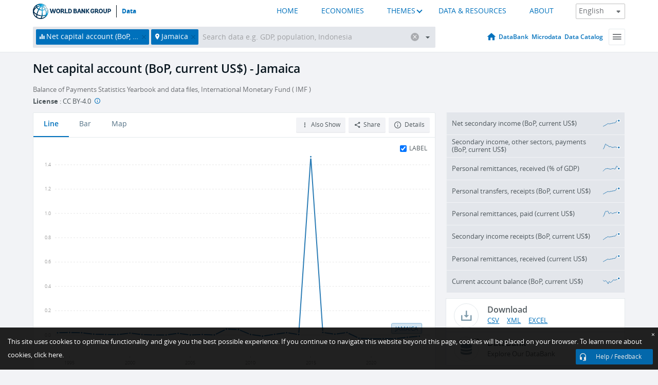

--- FILE ---
content_type: text/html; charset=utf-8
request_url: https://data.worldbank.org/indicator/BN.TRF.KOGT.CD?locations=JM
body_size: 139040
content:
<!doctype html>
<html data-reactroot="" data-reactid="1" data-react-checksum="1596390376"><head data-reactid="2"><meta charset="utf-8" data-reactid="3"/><title data-react-helmet="true" data-reactid="4">Net capital account (BoP, current US$) - Jamaica | Data</title><meta content="width=device-width, initial-scale=1, minimal-ui" name="viewport" data-reactid="5"/><meta content="IE=Edge" http-equiv="X-UA-Compatible" data-reactid="6"/><meta data-react-helmet="true" name="description" content="Net capital account (BoP, current US$) - Jamaica from The World Bank: Data" data-reactid="7"/><link href="/favicon.ico?v=1.1" rel="shortcut icon" data-reactid="8"/><meta name="google-site-verification" content="ByFDZmo3VoJURCHrA3WHjth6IAISYQEbe20bfzTPCPo" data-reactid="9"/><meta property="og:title" content="World Bank Open Data" data-reactid="10"/><meta property="og:description" content="Free and open access to global development data" data-reactid="11"/><meta property="og:image" content="https://data.worldbank.org/assets/images/logo-wb-header-en.svg" data-reactid="12"/><meta property="og:url" content="https://data.worldbank.org" data-reactid="13"/><meta property="og:site_name" content="World Bank Open Data" data-reactid="14"/><meta name="twitter:title" content="World Bank Open Data" data-reactid="15"/><meta name="twitter:description" content="Free and open access to global development data" data-reactid="16"/><meta name="twitter:image" content="https://data.worldbank.org/assets/images/logo-wb-header-en.svg" data-reactid="17"/><meta property="og:title" content="World Bank Open Data" data-reactid="18"/><meta property="og:description" content="Free and open access to global development data" data-reactid="19"/><meta property="og:image" content="https://data.worldbank.org/assets/images/logo-wb-header-en.svg" data-reactid="20"/><meta property="og:url" content="https://data.worldbank.org" data-reactid="21"/><meta property="og:site_name" content="World Bank Open Data" data-reactid="22"/><meta name="twitter:title" content="World Bank Open Data" data-reactid="23"/><meta name="twitter:description" content="Free and open access to global development data" data-reactid="24"/><meta name="twitter:image" content="https://data.worldbank.org/assets/images/logo-wb-header-en.svg" data-reactid="25"/><meta name="twitter:card" content="@worldbankdata" data-reactid="26"/><meta name="twitter:creator" content="@worldbankdata" data-reactid="27"/><link href="/dist/main-5609719b9db58fc95eb8.css" media="screen, projection" rel="stylesheet" type="text/css" data-reactid="28"/><script data-reactid="29">
  var wbgData = wbgData || {};

  wbgData.page = {
      pageInfo: {
          pageName: "",
          pageCategory: "",
          pageUid: "",
          pageFirstPub: "",
          pageLastMod: "",
          author: "",
          topicTag: "",
          subtopicTag: "",
          contentType: "",
          channel: "",
          webpackage: ""
      },
      sectionInfo: {
          siteSection: "",
          subsectionP2: "",
          subsectionP3: "",
          subsectionP4: "",
          subsectionP5: "",
      }
  }
  wbgData.site = {
      pageLoad: "N",
      siteInfo: {
          siteLanguage: "",
          siteCountry: "",
          siteEnv: "",
          siteType: "datamain",
          siteRegion: "",
          userIpaddressType: "",
      },
      techInfo: {
          cmsType: "",
          bussVPUnit: "",
          bussUnit: "",
          bussUserGroup: "",
          bussAgency: "",
      },
  }
</script><script src="https://assets.adobedtm.com/223f6e2cf7c9/3eb6c9b72a93/launch-7bc0cdc67098.min.js" async="" data-reactid="30"></script><link data-react-helmet="true" rel="canonical" href="https://data.worldbank.org/indicator/BN.TRF.KOGT.CD?locations=JM" data-reactid="31"/><link data-react-helmet="true" rel="alternate" href="https://datos.bancomundial.org/indicador/BN.TRF.KOGT.CD?locations=JM" hreflang="es" data-reactid="32"/><link data-react-helmet="true" rel="alternate" href="https://donnees.banquemondiale.org/indicateur/BN.TRF.KOGT.CD?locations=JM" hreflang="fr" data-reactid="33"/><link data-react-helmet="true" rel="alternate" href="https://data.albankaldawli.org/indicator/BN.TRF.KOGT.CD?locations=JM" hreflang="ar" data-reactid="34"/><link data-react-helmet="true" rel="alternate" href="https://data.worldbank.org.cn/indicator/BN.TRF.KOGT.CD?locations=JM" hreflang="zh" data-reactid="35"/></head><body data-reactid="36"><span style="padding-top:15px;" data-reactid="37"><!--[if lte IE 9]><p>It seems you are using an older browser. This site is optimized for modern browsers. Please upgrade to a modern browser for the best experience.<![endif]--></span><div id="app" data-reactid="38"><div class="" data-reactroot="" data-reactid="1" data-react-checksum="-1040539808"><div data-reactid="2"><div class="" data-reactid="3"><div class="" style="opacity:1;-webkit-transition:0.4s opacity;transition:0.4s opacity;-webkit-transition-delay:0s;transition-delay:0s;" data-reactid="4"><div class="" style="display:none;position:fixed;top:0;left:0;width:40%;max-width:100% !important;height:2px;box-shadow:1px 1px 1px rgba(0,0,0,0.4);border-radius:0 1px 1px 0;-webkit-transition:0.4s width, 0.4s background-color;transition:0.4s width, 0.4s background-color;background-color:#0071BC;" data-reactid="5"></div></div><header class="border-bottom" id="header" data-reactid="6"><div class="wrapper" data-reactid="7"><div data-reactid="8"><a class="logo" href="http://www.worldbank.org" target="_blank" data-reactid="9"><img alt="The World Bank" src="/assets/images/logo-wb-header-en.svg" data-reactid="10"/></a><a class="datalink" href="/" data-reactid="11">Data</a></div><div class="tail-container" data-reactid="12"><div class="tab-switcher-container" data-reactid="13"><div class="tab-switcher-item-container " data-reactid="14"><a href="/" data-reactid="15">HOME</a></div><div class="tab-switcher-item-container " data-reactid="16"><a href="https://data360.worldbank.org/en/economies" target="_blank" rel="noopener noreferrer" data-reactid="17">ECONOMIES</a></div><div class="tab-switcher-item-container " data-reactid="18"><a class="tab-switcher-1 tab-switcher-themes " href="#" data-reactid="19">THEMES</a></div><div class="tab-switcher-item-container " data-reactid="20"><a href="https://data360.worldbank.org/en/search" target="_blank" rel="noopener noreferrer" data-reactid="21">DATA &amp; RESOURCES</a></div><div class="tab-switcher-item-container " data-reactid="22"><a href="https://data360.worldbank.org/en/about" target="_blank" rel="noopener noreferrer" data-reactid="23">ABOUT</a></div></div><select class="dropdown" data-reactid="24"><option value="https://data.worldbank.org/indicator/BN.TRF.KOGT.CD?locations=JM" data-reactid="25">English</option><option value="https://datos.bancomundial.org/indicador/BN.TRF.KOGT.CD?locations=JM" data-reactid="26">Español</option><option value="https://donnees.banquemondiale.org/indicateur/BN.TRF.KOGT.CD?locations=JM" data-reactid="27">Français</option><option value="https://data.albankaldawli.org/indicator/BN.TRF.KOGT.CD?locations=JM" data-reactid="28">العربية</option><option value="https://data.worldbank.org.cn/indicator/BN.TRF.KOGT.CD?locations=JM" data-reactid="29">中文</option></select></div></div></header><div data-reactid="30"><nav id="nav" class="" data-reactid="31"><div class="wrapper" data-reactid="32"><div class="search" data-reactid="33"><div class="multiSelector-container " data-reactid="34"><div class="search-bar multiSelector " data-reactid="35"><div class="selector-box" data-reactid="36"><div class="scroll-box" data-reactid="37"><span class="indicator" data-reactid="38"><!-- react-text: 39 -->Net capital account (BoP, current US$)<!-- /react-text --><button data-reactid="40"></button></span><span class="location" data-reactid="41"><!-- react-text: 42 -->Jamaica<!-- /react-text --><button data-reactid="43"></button></span><input type="text" autocapitalize="off" autocomplete="off" autocorrect="off" id="selector" placeholder="Search data e.g. GDP, population, Indonesia" spellcheck="false" tabindex="0" value="" class="" data-reactid="44"/></div></div><button class="clear" data-reactid="45"></button><button class="" data-reactid="46"></button><div class="dropdownBox " data-reactid="47"><div class="control" data-reactid="48"><button class="close button secondary" data-reactid="49">Close</button></div><p data-reactid="50"><span data-reactid="51">Browse World Development Indicators by</span><a class="country" href="/country" data-reactid="52"><span data-reactid="53">Country</span></a><span data-reactid="54">or</span><a href="/indicator" data-reactid="55"><span data-reactid="56">Indicator</span></a></p></div></div></div></div><nav class="links" data-reactid="57"><a class="nav-item datapage" href="/" data-reactid="58"></a><a class="nav-item" href="http://databank.worldbank.org/data/home.aspx" target="false" data-reactid="59">DataBank</a><a class="nav-item" href="http://microdata.worldbank.org/index.php/home" target="false" data-reactid="60">Microdata</a><a class="nav-item" href="https://datacatalog.worldbank.org" target="_self" data-reactid="61">Data Catalog</a><div class="megamenu" data-reactid="62"><button class="menu" id="navBarMenu" data-reactid="63"><span data-reactid="64">Menu</span></button><div class="menuContainer" data-reactid="65"><div class="box" data-reactid="66"><ul class="featured" data-reactid="67"><li data-reactid="68"><a href="http://microdata.worldbank.org/index.php/home" target="_blank" data-reactid="69">Microdata</a></li><li data-reactid="70"><a href="http://datacatalog.worldbank.org" target="_blank" data-reactid="71">Data Catalog</a></li><li data-reactid="72"><a href="http://databank.worldbank.org/data/home.aspx" target="_blank" data-reactid="73"><span data-reactid="74">DataBank</span></a></li></ul><div class="wrapper " data-reactid="75"><div class="dropdownBox" data-reactid="76"><span data-reactid="77">Browse World Development Indicators by</span><a class="country" href="/country" data-reactid="78"><span data-reactid="79">Country</span></a><a href="/indicator" data-reactid="80"><span data-reactid="81">Indicator</span></a></div><div class="colGroup" data-reactid="82"><ul class="col" data-reactid="83"><li class="hasItem" data-reactid="84"><a href="/about" data-reactid="85">About Us</a><ul data-reactid="86"><li data-reactid="87"><a href="/about/get-started" data-reactid="88">Get Started</a></li><li data-reactid="89"><a href="/about/faq" data-reactid="90">FAQ</a></li><li data-reactid="91"><a href="http://datahelpdesk.worldbank.org" data-reactid="92">Help Desk</a></li><li data-reactid="93"><a href="/about/contact" data-reactid="94">Contact</a></li></ul></li></ul><ul class="col" data-reactid="95"><li class="hasItem" data-reactid="96"><a href="/about/data-programs" data-reactid="97">Data Programs</a><ul data-reactid="98"><li data-reactid="99"><a href="/about/data-programs#statcap" data-reactid="100">Improving Statistical Capacity</a></li><li data-reactid="101"><a href="https://www.worldbank.org/en/programs/global-data-facility" data-reactid="102">Global Data Facility</a></li><li data-reactid="103"><a href="/about/data-programs#icp" data-reactid="104">International Comparison Program &amp; Purchasing Power Parity</a></li><li data-reactid="105"><a href="/about/data-programs#ihsn" data-reactid="106">International Household Survey Network (IHSN)</a></li><li data-reactid="107"><a href="/about/data-programs#jedh" data-reactid="108">Joint External Debt Hub</a></li><li data-reactid="109"><a href="/about/data-programs#ogd-toolkit" data-reactid="110">Open Data Toolkit</a></li><li data-reactid="111"><a href="/about/data-programs#qeds" data-reactid="112">Quarterly External Debt Statistics</a></li></ul></li></ul><ul class="col" data-reactid="113"><li class="hasItem" data-reactid="114"><a href="/products" data-reactid="115">Products</a><ul data-reactid="116"><li data-reactid="117"><a href="http://datatopics.worldbank.org/world-development-indicators" data-reactid="118">World Development Indicators</a></li><li data-reactid="119"><a href="https://www.worldbank.org/en/programs/debt-statistics/ids/products" data-reactid="120">International Debt Statistics</a></li><li data-reactid="121"><a href="/products/data-books" data-reactid="122">Other Books and Reports</a></li><li data-reactid="123"><a href="https://datahelpdesk.worldbank.org/knowledgebase/articles/906519" data-reactid="124">Country &amp; Lending Groups</a></li><li data-reactid="125"><a href="/products/tools" data-reactid="126">Data Portals and Tools</a></li></ul></li></ul><ul class="col" data-reactid="127"><li data-reactid="128"><a href="http://datatopics.worldbank.org/sdgs" data-reactid="129">Development Goals</a></li><li data-reactid="130"><a href="/summary-terms-of-use" data-reactid="131">Terms of Use</a></li><li data-reactid="132"><a href="https://datahelpdesk.worldbank.org/knowledgebase/articles/889386" data-reactid="133">For Developers</a></li></ul></div></div></div></div></div></nav></div></nav></div><div class="wrapper" id="main" data-reactid="134"><!-- react-text: 135 --><!-- /react-text --><!-- react-empty: 136 --><article class="card indicator" id="mainChart" data-reactid="137"><span data-reactid="138"></span><div class="cardheader" data-reactid="139"><a href="/indicator/BN.TRF.KOGT.CD" data-reactid="140"><h1 data-reactid="141">Net capital account (BoP, current US$) - Jamaica</h1></a><div class="sources-org" data-reactid="142"><span data-reactid="143"><span data-reactid="144">Balance of Payments Statistics Yearbook and data files, International Monetary Fund ( IMF )</span></span></div><div class="license meta" data-reactid="145"><em data-reactid="146"><span data-reactid="147">License</span><!-- react-text: 148 --> <!-- /react-text --></em><!-- react-text: 149 --> : <!-- /react-text --><!-- react-text: 150 -->CC BY-4.0<!-- /react-text --><!-- react-text: 151 -->  <!-- /react-text --><a href="https://datacatalog.worldbank.org/public-licenses#cc-by" target="_blank" class="info-b" data-reactid="152"></a></div></div><section class="body" data-reactid="153"><nav class="tabs" data-reactid="154"><div class="tab-item" data-reactid="155"><a class="active" data-reactid="156"><span data-reactid="157">Line</span></a><a class="" data-reactid="158"><span data-reactid="159">Bar</span></a><a data-reactid="160"><span data-reactid="161">Map</span></a></div><div class="buttons" data-reactid="162"><span style="position:relative;z-index:4;" data-reactid="163"><button class="button secondary more" id="ContextualDropdown" data-reactid="164"><span data-reactid="165">Also Show</span></button><ul class="ContextualDropdownBox" style="display:none;" data-reactid="166"><li class="selected" id="default" data-reactid="167">None</li><li class="" id="aggregate" data-reactid="168">Aggregates</li><li class="" id="region" data-reactid="169">Same region</li><li class="" id="similar" data-reactid="170">Similar values</li><li class="" id="max" data-reactid="171">Highest values</li><li class="" id="min" data-reactid="172">Lowest values</li></ul></span><button class="button secondary share" style="display:inline-block;" data-reactid="173"><span data-reactid="174">Share</span></button><button class="button secondary openinnew" data-reactid="175"><span data-reactid="176">Details</span></button></div></nav><div class="view chart" data-reactid="177"><div class="label" data-reactid="178"><label data-reactid="179"><span data-reactid="180">Label</span></label><input type="checkbox" checked="" data-reactid="181"/></div><img class="placeholder" src="/assets/images/placeholder.png" data-reactid="182"/><div class="d3-chart spinning" data-reactid="183"></div></div><footer class="controls" data-reactid="184"><div data-reactid="185"><div class="show-desktop" data-reactid="186"><span class="range year" data-reactid="187"><p data-reactid="188"><b data-reactid="189">1994</b><!-- react-text: 190 --> - <!-- /react-text --><b data-reactid="191">2024</b></p><div style="position:relative;" class="newSlider" data-reactid="192"><div class="bar bar-0" style="position:absolute;will-change:;left:0;right:0;" data-reactid="193"></div><div class="bar bar-1" style="position:absolute;will-change:;left:0;right:0;" data-reactid="194"></div><div class="bar bar-2" style="position:absolute;will-change:;left:0;right:0;" data-reactid="195"></div><div class="handle handle-0 " style="position:absolute;will-change:;z-index:1;left:0px;" data-reactid="196"></div><div class="handle handle-1 " style="position:absolute;will-change:;z-index:2;left:0px;" data-reactid="197"></div></div></span></div><div class="hide-desktop" data-reactid="198"><div data-reactid="199"><span class="select year" data-reactid="200"><select data-reactid="201"><option value="2024" data-reactid="202">2024</option><option value="2023" data-reactid="203">2023</option><option value="2022" data-reactid="204">2022</option><option value="2021" data-reactid="205">2021</option><option value="2020" data-reactid="206">2020</option><option value="2019" data-reactid="207">2019</option><option value="2018" data-reactid="208">2018</option><option value="2017" data-reactid="209">2017</option><option value="2016" data-reactid="210">2016</option><option value="2015" data-reactid="211">2015</option><option value="2014" data-reactid="212">2014</option><option value="2013" data-reactid="213">2013</option><option value="2012" data-reactid="214">2012</option><option value="2011" data-reactid="215">2011</option><option value="2010" data-reactid="216">2010</option><option value="2009" data-reactid="217">2009</option><option value="2008" data-reactid="218">2008</option><option value="2007" data-reactid="219">2007</option><option value="2006" data-reactid="220">2006</option><option value="2005" data-reactid="221">2005</option><option value="2004" data-reactid="222">2004</option><option value="2003" data-reactid="223">2003</option><option value="2002" data-reactid="224">2002</option><option value="2001" data-reactid="225">2001</option><option value="2000" data-reactid="226">2000</option><option value="1999" data-reactid="227">1999</option><option value="1998" data-reactid="228">1998</option><option value="1997" data-reactid="229">1997</option><option value="1996" data-reactid="230">1996</option><option value="1995" data-reactid="231">1995</option><option selected="" value="1994" data-reactid="232">1994</option></select></span><span class="select year" data-reactid="233"><select data-reactid="234"><option selected="" value="2024" data-reactid="235">2024</option><option value="2023" data-reactid="236">2023</option><option value="2022" data-reactid="237">2022</option><option value="2021" data-reactid="238">2021</option><option value="2020" data-reactid="239">2020</option><option value="2019" data-reactid="240">2019</option><option value="2018" data-reactid="241">2018</option><option value="2017" data-reactid="242">2017</option><option value="2016" data-reactid="243">2016</option><option value="2015" data-reactid="244">2015</option><option value="2014" data-reactid="245">2014</option><option value="2013" data-reactid="246">2013</option><option value="2012" data-reactid="247">2012</option><option value="2011" data-reactid="248">2011</option><option value="2010" data-reactid="249">2010</option><option value="2009" data-reactid="250">2009</option><option value="2008" data-reactid="251">2008</option><option value="2007" data-reactid="252">2007</option><option value="2006" data-reactid="253">2006</option><option value="2005" data-reactid="254">2005</option><option value="2004" data-reactid="255">2004</option><option value="2003" data-reactid="256">2003</option><option value="2002" data-reactid="257">2002</option><option value="2001" data-reactid="258">2001</option><option value="2000" data-reactid="259">2000</option><option value="1999" data-reactid="260">1999</option><option value="1998" data-reactid="261">1998</option><option value="1997" data-reactid="262">1997</option><option value="1996" data-reactid="263">1996</option><option value="1995" data-reactid="264">1995</option><option value="1994" data-reactid="265">1994</option></select></span></div></div></div></footer></section><aside class="sidebar" data-reactid="266"><div data-reactid="267"><div class="featured-indicators" data-reactid="268"><ul class="chart-list" data-reactid="269"><li data-reactid="270"><a href="/indicator/BN.TRF.CURR.CD?locations=JM" data-reactid="271"><span class="name" data-reactid="272">Net secondary income (BoP, current US$)</span><div class="chart" data-reactid="273"><img class="placeholder" src="/assets/images/placeholder.png" data-reactid="274"/><div class="d3-chart spinning" data-reactid="275"></div></div></a></li><li data-reactid="276"><a href="/indicator/BM.TRF.PRVT.CD?locations=JM" data-reactid="277"><span class="name" data-reactid="278">Secondary income, other sectors, payments (BoP, current US$)</span><div class="chart" data-reactid="279"><img class="placeholder" src="/assets/images/placeholder.png" data-reactid="280"/><div class="d3-chart spinning" data-reactid="281"></div></div></a></li><li data-reactid="282"><a href="/indicator/BX.TRF.PWKR.DT.GD.ZS?locations=JM" data-reactid="283"><span class="name" data-reactid="284">Personal remittances, received (% of GDP)</span><div class="chart" data-reactid="285"><img class="placeholder" src="/assets/images/placeholder.png" data-reactid="286"/><div class="d3-chart spinning" data-reactid="287"></div></div></a></li><li data-reactid="288"><a href="/indicator/BX.TRF.PWKR.CD?locations=JM" data-reactid="289"><span class="name" data-reactid="290">Personal transfers, receipts (BoP, current US$)</span><div class="chart" data-reactid="291"><img class="placeholder" src="/assets/images/placeholder.png" data-reactid="292"/><div class="d3-chart spinning" data-reactid="293"></div></div></a></li><li data-reactid="294"><a href="/indicator/BM.TRF.PWKR.CD.DT?locations=JM" data-reactid="295"><span class="name" data-reactid="296">Personal remittances, paid (current US$)</span><div class="chart" data-reactid="297"><img class="placeholder" src="/assets/images/placeholder.png" data-reactid="298"/><div class="d3-chart spinning" data-reactid="299"></div></div></a></li><li data-reactid="300"><a href="/indicator/BX.TRF.CURR.CD?locations=JM" data-reactid="301"><span class="name" data-reactid="302">Secondary income receipts (BoP, current US$)</span><div class="chart" data-reactid="303"><img class="placeholder" src="/assets/images/placeholder.png" data-reactid="304"/><div class="d3-chart spinning" data-reactid="305"></div></div></a></li><li data-reactid="306"><a href="/indicator/BX.TRF.PWKR.CD.DT?locations=JM" data-reactid="307"><span class="name" data-reactid="308">Personal remittances, received (current US$)</span><div class="chart" data-reactid="309"><img class="placeholder" src="/assets/images/placeholder.png" data-reactid="310"/><div class="d3-chart spinning" data-reactid="311"></div></div></a></li><li data-reactid="312"><a href="/indicator/BN.CAB.XOKA.CD?locations=JM" data-reactid="313"><span class="name" data-reactid="314">Current account balance (BoP, current US$)</span><div class="chart" data-reactid="315"><img class="placeholder" src="/assets/images/placeholder.png" data-reactid="316"/><div class="d3-chart spinning" data-reactid="317"></div></div></a></li></ul></div><div class="buttonGroup" data-reactid="318"><div class="btn-item download" data-reactid="319"><h4 data-reactid="320"><span data-reactid="321">Download</span></h4><p data-reactid="322"><a href="https://api.worldbank.org/v2/en/indicator/BN.TRF.KOGT.CD?downloadformat=csv" data-reactid="323">CSV</a><a href="https://api.worldbank.org/v2/en/indicator/BN.TRF.KOGT.CD?downloadformat=xml" data-reactid="324">XML</a><a href="https://api.worldbank.org/v2/en/indicator/BN.TRF.KOGT.CD?downloadformat=excel" data-reactid="325">EXCEL</a></p></div><a class="btn-item databank" href="http://databank.worldbank.org/data/reports.aspx?source=2&amp;series=BN.TRF.KOGT.CD&amp;country=JAM" target="_blank" data-reactid="326"><h4 data-reactid="327"><span data-reactid="328">DataBank</span></h4><p data-reactid="329"><span data-reactid="330">Explore Our DataBank</span></p></a></div></div></aside></article><div data-reactid="331"><span data-reactid="332"><article class="details card" data-reactid="333"><h2 data-reactid="334">Selected Countries and Economies</h2><div data-reactid="335"><div data-reactid="336"><!-- react-text: 337 --><!-- /react-text --><section class="body" data-reactid="338"><div class="infinite" data-reactid="339"><div class="item title" data-reactid="340"><div class="th country ascendant" data-reactid="341"><span data-reactid="342">Country</span></div><div class="th most_recent_year" data-customlink="ss:body content" data-reactid="343"><span data-reactid="344">Most Recent Year</span></div><div class="th most_recent_value" data-customlink="ss:body content" data-reactid="345"><span data-reactid="346">Most Recent Value</span></div><div class="th sparkline" data-reactid="347"></div></div></div></section></div></div></article><article class="details card" data-reactid="348"><h2 data-reactid="349">All Countries and Economies</h2><div data-reactid="350"><div data-reactid="351"><!-- react-text: 352 --><!-- /react-text --><section class="body" data-reactid="353"><div class="infinite" data-reactid="354"><div class="item title" data-reactid="355"><div class="th country ascendant" data-reactid="356"><span data-reactid="357">Country</span></div><div class="th most_recent_year" data-customlink="ss:body content" data-reactid="358"><span data-reactid="359">Most Recent Year</span></div><div class="th most_recent_value" data-customlink="ss:body content" data-reactid="360"><span data-reactid="361">Most Recent Value</span><span data-reactid="362"><br data-reactid="363"/><!-- react-text: 364 -->(<!-- /react-text --><span data-reactid="365">Thousands</span><!-- react-text: 366 -->)<!-- /react-text --></span></div><div class="th sparkline" data-reactid="367"></div></div></div></section></div></div></article></span></div></div><div id="hf_footer_wrapper" data-reactid="368"><div class="right-bottom" data-reactid="369"><a class="help-improve" href="http://goo.gl/forms/Hw4zfOQufm" target="_blank" data-reactid="370"><span data-reactid="371">Help us improve this site</span></a><button class="fixed-button" data-reactid="372"><span data-reactid="373">Help / Feedback</span></button></div><div class="wrapper" data-reactid="374"><ul class="_bottom" data-reactid="375"><li class="_bottom_logo" data-reactid="376"><a href="http://www.worldbank.org/" target="_blank" data-reactid="377"><img src="/assets/images/logo-wbg-footer-en.svg" alt="The World Bank Working for a World Free of Poverty" data-reactid="378"/></a></li><li class="_ibrd" data-reactid="379"><a href="http://www.worldbank.org/en/about/what-we-do/brief/ibrd" target="_blank" data-reactid="380">IBRD</a></li><li data-reactid="381"><a href="http://www.worldbank.org/ida" target="_blank" data-reactid="382">IDA</a></li><li data-reactid="383"><a href="http://www.ifc.org" target="_blank" data-reactid="384">IFC</a></li><li data-reactid="385"><a href="http://www.miga.org" target="_blank" data-reactid="386">MIGA</a></li><li data-reactid="387"><a href="http://icsid.worldbank.org" target="_blank" data-reactid="388">ICSID</a></li><li class="_bottom_social" data-reactid="389"><div class="social-container" data-reactid="390"><a href="https://www.facebook.com/worldbank/" data-reactid="391"><img alt="World Bank Facebook" src="/media/social/facebook.svg" data-reactid="392"/></a><a href="https://x.com/worldbankdata" data-reactid="393"><img alt="World Bank Twitter" src="/media/social/twitter.svg" data-reactid="394"/></a><a href="https://github.com/worldbank" data-reactid="395"><img alt="World Bank Github" src="/media/social/github.svg" data-reactid="396"/></a><a href="https://www.linkedin.com/showcase/world-bank-development-economics/posts/?feedView=all" data-reactid="397"><img alt="World Bank Linkedin" src="/media/social/linkedin.svg" data-reactid="398"/></a></div></li></ul><div class="_bottom_left" data-reactid="399"><ul data-reactid="400"><li data-reactid="401"><a href="http://www.worldbank.org/en/about/legal" target="_blank" data-reactid="402">Legal</a></li><li data-reactid="403"><a href="https://www.worldbank.org/en/about/legal/privacy-notice" target="_blank" data-reactid="404">Privacy Notice</a></li><li data-reactid="405"><a href="http://www.worldbank.org/en/access-to-information" target="_blank" data-reactid="406">Access to Information</a></li><li data-reactid="407"><a href="http://www.worldbank.org/jobs" target="_blank" data-reactid="408">Jobs</a></li><li class="_last" data-reactid="409"><a href="http://www.worldbank.org/contacts" target="_blank" data-reactid="410">Contact</a></li></ul><div class="_copyright" data-reactid="411"><!-- react-text: 412 -->© <!-- /react-text --><!-- react-text: 413 -->2026<!-- /react-text --><!-- react-text: 414 --> The World Bank Group, All Rights Reserved.<!-- /react-text --></div></div><div class="_bottom_right" data-reactid="415"><a href="http://www.worldbank.org/fraudandcorruption?clear" target="_blank" data-reactid="416"><div data-reactid="417">REPORT FRAUD OR CORRUPTION</div></a></div></div><div class="privacy-widget hide" data-reactid="418"><p data-reactid="419"><!-- react-text: 420 -->This site uses cookies to optimize functionality and give you the best possible experience. If you continue to navigate this website beyond this page, cookies will be placed on your browser. To learn more about cookies, <!-- /react-text --><!-- react-text: 421 --> <!-- /react-text --><a href="https://www.worldbank.org/en/about/legal/privacy-notice" rel="noreferrer noopener" target="_blank" data-reactid="422">click here.</a></p><button aria-label="Close" class="close accept-consent" tabindex="0" type="button" data-reactid="423"><span aria-hidden="true" data-reactid="424">×</span></button></div></div></div></div></div></div><script data-reactid="39">window.__data=["^ ","cache",["^ ","banner",["^ ","$type","atom","value",["^ ","fr","<div id=\"wb_banner\"><span class=\"wb_banner_text\">COVID-19 : Comment le Groupe de la Banque mondiale aide-t-il les pays à faire face à la pandémie ?  <a class=\"btn-schedule\" href=\"https://www.banquemondiale.org/fr/who-we-are/news/coronavirus-covid19?intcid=wbw_xpl_banner_fr_ext_Covid19\">Suivez notre actualité</a></p>\r\n</span><span class=\"wb_banner_descr\"></span><input type=\"button\" value=\"Close\" onclick=\"wb_close();\" /></div>","en","<div id=\"wb_banner\"><span class=\"wb_banner_text\"><p>Learn how the World Bank Group is helping countries with COVID-19 (coronavirus). <a class=\"btn-schedule\" href=\"https://www.worldbank.org/en/who-we-are/news/coronavirus-covid19?intcid=wbw_xpl_banner_en_ext_Covid19\">Find Out </a></p></span><span class=\"wb_banner_descr\"></span><input type=\"button\" value=\"Close\" onclick=\"wb_close();\" /></div>","pt",null,"ar","<div id=\"wb_banner\"><span class=\"wb_banner_text\"><p>تعرّف كيف تدعم مجموعة البنك الدولي البلدان المتأثرة بتفشِّي فيروس كورونا (COVID-19). <a class=\"btn-schedule\" href=\"https://www.albankaldawli.org/ar/who-we-are/news/coronavirus-covid19?intcid=wbw_xpl_banner_ar_ext_Covid19\"> للمزيد  </a></p>\r\n</span><span class=\"wb_banner_descr\"></span><input type=\"button\" value=\"Close\" onclick=\"wb_close();\" /></div>","display",true,"es","<div id=\"wb_banner\"><span class=\"wb_banner_text\"><p>Coronavirus: La respuesta del Grupo Banco Mundial ante la emergencia mundial de hacer frente a la pandemia. <a class=\"btn-schedule\" href=\"https://www.bancomundial.org/es/who-we-are/news/coronavirus-covid19?intcid=wbw_xpl_banner_es_ext_Covid19\">Sepa más</a></p></span><span class=\"wb_banner_descr\"></span><input type=\"button\" value=\"Close\" onclick=\"wb_close();\" /></div>"]],"countryMeta",["^ ","JM",["^ ","adminregion",["^ ","^2","atom","^3","XJ"],"en",["^ ","^2","atom","^3",["^ ","PPPsurveyyear","2021, 2017, 2011","SNApricevaluation","Value added at basic prices (VAB)","BalanceofPaymentsManualinuse","BPM6","CurrencyUnit","Jamaican dollar","Latestindustrialdata","1996","IMFdatadisseminationstandard","Enhanced General Data Dissemination System (e-GDDS)","Region","Latin America & Caribbean","LongName","Jamaica","Lendingcategory","IBRD","ExternaldebtReportingstatus","Actual","Latesthouseholdsurvey","Multiple Indicator Cluster Survey 2011","GovernmentAccountingconcept","Budgetary central government","Nationalaccountsbaseyear","2015","Systemoftrade","Special trade system","SourceofmostrecentIncomeandexpendituredata","Living Standards Measurement Study Survey (LSMS), 2012","name","Jamaica","SystemofNationalAccounts","Country uses the 2008 System of National Accounts methodology","Latestpopulationcensus","2022","2-alphacode","JM","TableName","Jamaica","Latestagriculturalcensus","2007","Latesttradedata","2017","IncomeGroup","Upper middle income","capital","Kingston","WB-2code","JM","ShortName","Jamaica","financeName","Jamaica"]],"id",["^ ","^2","atom","^3","JAM"],"incomelevel",["^ ","^2","atom","^3","XT"],"locationType",["^ ","^2","atom","^3","country"],"locations",["^ ","^2","atom"],"^F",["^ ","^2","atom","^3","Jamaica"],"region",["^ ","^2","atom","^3","ZJ"]]],"indicatorMeta",["^ ","BN.TRF.KOGT.CD",["^ ","License_Type",["^ ","^2","atom","^3","CC BY-4.0"],"License_URL",["^ ","^2","atom","^3","https://datacatalog.worldbank.org/public-licenses#cc-by"],"WDITable",["^ ","^2","atom"],"decimal",["^ ","^2","atom","^3",0],"description",["^ ","^2","atom"],"en",["^ ","^2","atom","^3",["^ ","Developmentrelevance","This indicator is related to the balance of payments, which is a statement that summarizes economic transactions between residents and nonresidents during a specific time period. It consists of the goods and services account (the trade balance), the primary account, the secondary income account, the capital account, and the financial account. It is useful for policymakers, economists, and analysts as it provides insights into a country's financial stability, the effectiveness of its fiscal and monetary policies, and its economic relationship with other countries. Understanding the balance of payments can help in making informed decisions regarding economic policies and strategies for sustainable growth. More specifically, this indicator is related to the transfer income account of the balance of payments, which shows redistribution of income, that is, when resources for current purposes are provided by one party without anything of economic value being supplied as a direct return to that party. Examples include personal transfers and current international assistance. This information is valuable for (i) economic analysis: It helps economists and policymakers understand the flow of resources that do not arise from trade in goods and services or from financial investment activities; (ii) policy formulation: Governments can use this data to formulate fiscal and monetary policies, especially in countries where remittances form a significant part of the economy; (iii) measuring the social impact of emigration, as remittances can be a major source of income for households in developing countries; (iv) providing insights into the scale and impact of international aid and can help in assessing the effectiveness of aid policies.","Unitofmeasure","current US$","Statisticalconceptandmethodology","Methodology: Balance of payments statistics are compiled in accordance with international standards: Balance of Payments and International Investment Position Manual, 6th or 5th editions. Specific information on how countries compile their balance of payments statistics can be found on the IMF website: https://dsbb.imf.org/\nStatistical concept(s): The international accounts for an economy summarize the economic relationships between residents of that economy and nonresidents. They comprise the following:\n\n(a) the international investment position (IIP)—a statement that shows at a point in time the value of: financial assets of residents of an economy that are claims on nonresidents or are gold bullion held as reserve assets; and the liabilities of residents of an economy to nonresidents;\n\n(b) the balance of payments—a statement that summarizes economic transactions between residents and nonresidents during a specific time period; and\n\n(c) the other changes in financial assets and liabilities accounts—a statement that shows other flows, such as valuation changes, that reconciles the balance of payments and IIP for a specific period, by showing changes due to economic events other than transactions between residents and nonresidents.","Periodicity","Annual","Referenceperiod","1960-2024","Shortdefinition","Net capital account records acquisitions and disposals of nonproduced nonfinancial assets, such as land sold to embassies and sales of leases and licenses, as well as capital transfers, including government debt forgiveness. The use of the term capital account in this context is designed to be consistent with the System of National Accounts, which distinguishes between capital transactions and financial transactions. This indicator is expressed in current prices, meaning no adjustment has been made to account for price changes over time. This indicator is expressed in United States dollars.","Dataset","WB_WDI","Topic","Economic Policy & Debt: Balance of payments: Capital & financial account","Source","Balance of Payments Statistics Yearbook and data files, International Monetary Fund (IMF)","Longdefinition","Net capital account records acquisitions and disposals of nonproduced nonfinancial assets, such as land sold to embassies and sales of leases and licenses, as well as capital transfers, including government debt forgiveness. The use of the term capital account in this context is designed to be consistent with the System of National Accounts, which distinguishes between capital transactions and financial transactions. This indicator is expressed in current prices, meaning no adjustment has been made to account for price changes over time. This indicator is expressed in United States dollars.","^Y","https://datacatalog.worldbank.org/public-licenses#cc-by","sourceNote","Net capital account records acquisitions and disposals of nonproduced nonfinancial assets, such as land sold to embassies and sales of leases and licenses, as well as capital transfers, including government debt forgiveness. The use of the term capital account in this context is designed to be consistent with the System of National Accounts, which distinguishes between capital transactions and financial transactions. This indicator is expressed in current prices, meaning no adjustment has been made to account for price changes over time. This indicator is expressed in United States dollars.","Othernotes","Note: Data are based on the sixth edition of the IMF's Balance of Payments Manual (BPM6) and are only available from 2005 onwards.","^X","CC BY-4.0","shortname","Net capital account","sourceOrganization","Balance of Payments Statistics Yearbook and data files, International Monetary Fund (IMF)","fullname","Net capital account (BoP, current US$)","IndicatorName","Net capital account (BoP, current US$)"]],"^1?",["^ ","^2","atom","^3","Net capital account (BoP, current US$)"],"id",["^ ","^2","atom","^3","BN.TRF.KOGT.CD"],"last_year",["^ ","^2","atom","^3",[2024,["CV","ME","BD","CL","RO","HT","GE","LV","GD","CD","XK","CY","EC","PT","DZ","IQ","PA","ET","SB","TT","KH","AE","SZ","MX","TH","HR","ST","AU","BE","MT","VC","LC","ID","EE","PS","GR","NO","HN","ZW","IT","SI","HK","NR","SC","HU","PL","DE","IE","RU","TR","JM","RW","MW","MU","LT","BI","KN","FI","RS","UG","SE","PG","TZ","KW","AZ","PK","BH","JP","NI","UY","EG","OM","FR","MR","LA","GM","LU","PH","DK","QA","IN","JO","MD","CA","AT","SA","ES","TO","TN","CH","SK","SV","WS","AR","CR","BA","BZ","AM","MZ","CN","AG","BY","UA","UZ","MN","NZ","AO","TJ","MY","KI","AL","CZ","IS","MO","US","GH","GN","BO","NL","BG","TL","MK","GB","BT","DJ","DM","IL","NP","NA","ZA","SR","KR","LS","PY","KZ","ZM","AD","BR","LK","KE"]]],"relatedIndicators",["^ ","^2","atom","^3",["BN.TRF.CURR.CD","BM.TRF.PRVT.CD","BX.TRF.PWKR.DT.GD.ZS","BX.TRF.PWKR.CD","BM.TRF.PWKR.CD.DT","BX.TRF.CURR.CD","BX.TRF.PWKR.CD.DT","BN.CAB.XOKA.CD","BN.KAC.EOMS.CD"]],"^1=",["^ ","^2","atom","^3","Net capital account"],"source",["^ ","^2","atom","^3","2"],"^1;",["^ ","^2","atom","^3","Net capital account records acquisitions and disposals of nonproduced nonfinancial assets, such as land sold to embassies and sales of leases and licenses, as well as capital transfers, including government debt forgiveness. The use of the term capital account in this context is designed to be consistent with the System of National Accounts, which distinguishes between capital transactions and financial transactions. This indicator is expressed in current prices, meaning no adjustment has been made to account for price changes over time. This indicator is expressed in United States dollars."],"^1>",["^ ","^2","atom","^3","Balance of Payments Statistics Yearbook and data files, International Monetary Fund (IMF)"],"sourceURL",["^ ","^2","atom"],"topics",["^ ","^2","atom","^3",[["^ ","id","3","^3","Economy & Growth"]]],"unit",["^ ","^2","atom","^3","dollar"]],"BN.TRF.CURR.CD",["^ ","^X",["^ ","^2","atom","^3","CC BY-4.0"],"^Y",["^ ","^2","atom","^3","https://datacatalog.worldbank.org/public-licenses#cc-by"],"^Z",["^ ","^2","atom","^3","4.17"],"^[",["^ ","^2","atom","^3",0],"^10",["^ ","^2","atom"],"en",["^ ","^2","atom","^3",["^ ","^11","This indicator is related to the balance of payments, which is a statement that summarizes economic transactions between residents and nonresidents during a specific time period. It consists of the goods and services account (the trade balance), the primary account, the secondary income account, the capital account, and the financial account. It is useful for policymakers, economists, and analysts as it provides insights into a country's financial stability, the effectiveness of its fiscal and monetary policies, and its economic relationship with other countries. Understanding the balance of payments can help in making informed decisions regarding economic policies and strategies for sustainable growth. More specifically, this indicator is related to the transfer income account of the balance of payments, which shows redistribution of income, that is, when resources for current purposes are provided by one party without anything of economic value being supplied as a direct return to that party. Examples include personal transfers and current international assistance. This information is valuable for (i) economic analysis: It helps economists and policymakers understand the flow of resources that do not arise from trade in goods and services or from financial investment activities; (ii) policy formulation: Governments can use this data to formulate fiscal and monetary policies, especially in countries where remittances form a significant part of the economy; (iii) measuring the social impact of emigration, as remittances can be a major source of income for households in developing countries; (iv) providing insights into the scale and impact of international aid and can help in assessing the effectiveness of aid policies.","^12","current US$","^13","Methodology: Balance of payments statistics are compiled in accordance with international standards: Balance of Payments and International Investment Position Manual, 6th or 5th editions. Specific information on how countries compile their balance of payments statistics can be found on the IMF website: https://dsbb.imf.org/\nStatistical concept(s): The international accounts for an economy summarize the economic relationships between residents of that economy and nonresidents. They comprise the following:\n\n(a) the international investment position (IIP)—a statement that shows at a point in time the value of: financial assets of residents of an economy that are claims on nonresidents or are gold bullion held as reserve assets; and the liabilities of residents of an economy to nonresidents;\n\n(b) the balance of payments—a statement that summarizes economic transactions between residents and nonresidents during a specific time period; and\n\n(c) the other changes in financial assets and liabilities accounts—a statement that shows other flows, such as valuation changes, that reconciles the balance of payments and IIP for a specific period, by showing changes due to economic events other than transactions between residents and nonresidents.","^14","Annual","^15","1960-2024","^16","Net secondary income (from abroad) comprises transfers of income between residents of the reporting country and the rest of the world that carry no provisions for repayment. Net secondary income is equal to the unrequited transfers of income from nonresidents to residents minus the unrequited transfers from residents to nonresidents. This indicator is expressed in current prices, meaning no adjustment has been made to account for price changes over time. This indicator is expressed in United States dollars.","^17","WB_WDI","^18","Economic Policy & Debt: Balance of payments: Current account: Transfers","^19","Balance of Payments Statistics Yearbook and data files, International Monetary Fund (IMF)","^1:","Net secondary income (from abroad) comprises transfers of income between residents of the reporting country and the rest of the world that carry no provisions for repayment. Net secondary income is equal to the unrequited transfers of income from nonresidents to residents minus the unrequited transfers from residents to nonresidents. This indicator is expressed in current prices, meaning no adjustment has been made to account for price changes over time. This indicator is expressed in United States dollars.","^Y","https://datacatalog.worldbank.org/public-licenses#cc-by","^1;","Net secondary income (from abroad) comprises transfers of income between residents of the reporting country and the rest of the world that carry no provisions for repayment. Net secondary income is equal to the unrequited transfers of income from nonresidents to residents minus the unrequited transfers from residents to nonresidents. This indicator is expressed in current prices, meaning no adjustment has been made to account for price changes over time. This indicator is expressed in United States dollars.","^1<","Note: Data are based on the sixth edition of the IMF's Balance of Payments Manual (BPM6) and are only available from 2005 onwards.","^X","CC BY-4.0","Limitationsandexceptions","Discrepancies may arise in the balance of payments because there is no single source for balance of payments data and therefore no way to ensure that the data are fully consistent. Sources include customs data, monetary accounts of the banking system, external debt records, information provided by enterprises, surveys to estimate service transactions, and foreign exchange records. Differences in collection methods - such as in timing, definitions of residence and ownership, and the exchange rate used to value transactions - contribute to net errors and omissions. In addition, smuggling and other illegal or quasi-legal transactions may be unrecorded or misrecorded.","^1=","Net secondary income","^1>","Balance of Payments Statistics Yearbook and data files, International Monetary Fund (IMF)","^1?","Net secondary income (BoP, current US$)","^1@","Net secondary income (current US$, BoP)"]],"^1?",["^ ","^2","atom","^3","Net secondary income (BoP, current US$)"],"id",["^ ","^2","atom","^3","BN.TRF.CURR.CD"],"^1A",["^ ","^2","atom","^3",[2024,["CV","ME","BD","CL","RO","HT","GE","LV","GD","CD","XK","CY","EC","PT","MA","DZ","IQ","PA","ET","CO","SB","TT","KH","AE","SZ","MX","TH","HR","ST","AU","BE","MV","MT","VC","LC","ID","EE","PS","GR","NO","HN","ZW","IT","SI","HK","NR","SC","HU","PE","NG","PL","DE","IE","RU","TR","JM","RW","MW","MU","LT","BI","KN","FI","RS","UG","SE","PG","TZ","KW","VN","AZ","PK","BH","JP","SG","NI","UY","EG","OM","FR","MR","LA","GM","LU","GT","PH","DK","QA","IN","JO","BW","MD","CA","AT","SA","ES","TO","TN","CH","SK","SV","WS","AR","CR","BA","BZ","AM","MZ","CN","AG","BY","UA","DO","UZ","MN","BN","NZ","AO","TJ","MY","KI","AL","CZ","IS","MO","US","GH","GN","BO","NL","BG","TL","MK","GB","BT","DJ","DM","IL","NP","NA","ZA","SR","KR","LS","PY","KZ","ZM","AD","BR","LK","KE","BS"]]],"^1B",["^ ","^2","atom","^3",["BX.TRF.CURR.CD","BN.TRF.KOGT.CD","BM.TRF.PRVT.CD","BX.TRF.PWKR.DT.GD.ZS","BX.TRF.PWKR.CD","BM.TRF.PWKR.CD.DT","BX.TRF.PWKR.CD.DT","BN.CAB.XOKA.CD","BN.KAC.EOMS.CD"]],"^1=",["^ ","^2","atom","^3","Net secondary income"],"^1C",["^ ","^2","atom","^3","2"],"^1;",["^ ","^2","atom","^3","Net secondary income (from abroad) comprises transfers of income between residents of the reporting country and the rest of the world that carry no provisions for repayment. Net secondary income is equal to the unrequited transfers of income from nonresidents to residents minus the unrequited transfers from residents to nonresidents. This indicator is expressed in current prices, meaning no adjustment has been made to account for price changes over time. This indicator is expressed in United States dollars."],"^1>",["^ ","^2","atom","^3","Balance of Payments Statistics Yearbook and data files, International Monetary Fund (IMF)"],"^1D",["^ ","^2","atom"],"^1E",["^ ","^2","atom","^3",[["^ ","id","3","^3","Economy & Growth"]]],"^1F",["^ ","^2","atom","^3","dollar"]],"BM.TRF.PRVT.CD",["^ ","^X",["^ ","^2","atom","^3","CC BY-4.0"],"^Y",["^ ","^2","atom","^3","https://datacatalog.worldbank.org/public-licenses#cc-by"],"^Z",["^ ","^2","atom"],"^[",["^ ","^2","atom","^3",0],"^10",["^ ","^2","atom"],"en",["^ ","^2","atom","^3",["^ ","^11","This indicator is related to the balance of payments, which is a statement that summarizes economic transactions between residents and nonresidents during a specific time period. It consists of the goods and services account (the trade balance), the primary account, the secondary income account, the capital account, and the financial account. It is useful for policymakers, economists, and analysts as it provides insights into a country's financial stability, the effectiveness of its fiscal and monetary policies, and its economic relationship with other countries. Understanding the balance of payments can help in making informed decisions regarding economic policies and strategies for sustainable growth. More specifically, this indicator is related to the transfer income account of the balance of payments, which shows redistribution of income, that is, when resources for current purposes are provided by one party without anything of economic value being supplied as a direct return to that party. Examples include personal transfers and current international assistance. This information is valuable for (i) economic analysis: It helps economists and policymakers understand the flow of resources that do not arise from trade in goods and services or from financial investment activities; (ii) policy formulation: Governments can use this data to formulate fiscal and monetary policies, especially in countries where remittances form a significant part of the economy; (iii) measuring the social impact of emigration, as remittances can be a major source of income for households in developing countries; (iv) providing insights into the scale and impact of international aid and can help in assessing the effectiveness of aid policies.","^12","current US$","^13","Methodology: Balance of payments statistics are compiled in accordance with international standards: Balance of Payments and International Investment Position Manual, 6th or 5th editions. Specific information on how countries compile their balance of payments statistics can be found on the IMF website: https://dsbb.imf.org/\nStatistical concept(s): The international accounts for an economy summarize the economic relationships between residents of that economy and nonresidents. They comprise the following:\n\n(a) the international investment position (IIP)—a statement that shows at a point in time the value of: financial assets of residents of an economy that are claims on nonresidents or are gold bullion held as reserve assets; and the liabilities of residents of an economy to nonresidents;\n\n(b) the balance of payments—a statement that summarizes economic transactions between residents and nonresidents during a specific time period; and\n\n(c) the other changes in financial assets and liabilities accounts—a statement that shows other flows, such as valuation changes, that reconciles the balance of payments and IIP for a specific period, by showing changes due to economic events other than transactions between residents and nonresidents.","Aggregationmethod","Sum","^14","Annual","^15","1960-2024","^16","Secondary income refers to transfers recorded in the balance of payments whenever an economy provides or receives goods, services, income, or financial items without a quid pro quo. All transfers not considered to be capital are current. This indicator is expressed in current prices, meaning no adjustment has been made to account for price changes over time. This indicator is expressed in United States dollars.","^17","WB_WDI","^18","Economic Policy & Debt: Balance of payments: Current account: Transfers","^19","Balance of Payments Statistics Yearbook and data files, International Monetary Fund (IMF)","^1:","Secondary income refers to transfers recorded in the balance of payments whenever an economy provides or receives goods, services, income, or financial items without a quid pro quo. All transfers not considered to be capital are current. This indicator is expressed in current prices, meaning no adjustment has been made to account for price changes over time. This indicator is expressed in United States dollars.","^Y","https://datacatalog.worldbank.org/public-licenses#cc-by","^1;","Secondary income refers to transfers recorded in the balance of payments whenever an economy provides or receives goods, services, income, or financial items without a quid pro quo. All transfers not considered to be capital are current. This indicator is expressed in current prices, meaning no adjustment has been made to account for price changes over time. This indicator is expressed in United States dollars.","^1<","Note: Data are based on the sixth edition of the IMF's Balance of Payments Manual (BPM6) and are only available from 2005 onwards.","^X","CC BY-4.0","^1=","Secondary income, other sectors, payments","^1>","Balance of Payments Statistics Yearbook and data files, International Monetary Fund (IMF)","^1?","Secondary income, other sectors, payments (BoP, current US$)","^1@","Secondary income, other sectors, payments (BoP, current US$)"]],"^1?",["^ ","^2","atom","^3","Secondary income, other sectors, payments (BoP, current US$)"],"id",["^ ","^2","atom","^3","BM.TRF.PRVT.CD"],"^1A",["^ ","^2","atom","^3",[2024,["CV","ME","BD","CL","RO","HT","GE","LV","GD","CD","XK","CY","EC","PT","MA","DZ","IQ","PA","ET","CO","SB","TT","KH","AE","SZ","MX","TH","HR","ST","T2","AU","BE","MV","MT","VC","LC","ID","EE","PS","GR","NO","HN","ZW","ZT","IT","SI","HK","NR","SC","HU","PE","NG","PL","DE","IE","TR","JM","RW","MW","MU","LT","BI","KN","FI","RS","UG","SE","PG","TZ","KW","AZ","PK","BH","JP","SG","T5","NI","UY","EG","OM","FR","MR","LA","GM","LU","GT","PH","DK","QA","IN","JO","BW","MD","CA","AT","SA","ES","TO","TN","CH","SK","SV","WS","AR","CR","BA","BZ","AM","MZ","CN","AG","BY","UA","DO","UZ","MN","T7","NZ","AO","TJ","MY","KI","AL","CZ","IS","MO","US","GH","GN","BO","NL","BG","TL","MK","GB","BT","DJ","DM","IL","NP","NA","ZA","SR","KR","LS","PY","KZ","ZM","AD","BR","LK","KE","BS"]]],"^1B",["^ ","^2","atom","^3",["BM.TRF.PWKR.CD.DT","BN.TRF.CURR.CD","BN.TRF.KOGT.CD","BX.TRF.PWKR.DT.GD.ZS","BX.TRF.PWKR.CD","BX.TRF.CURR.CD","BX.TRF.PWKR.CD.DT","BM.GSR.TRAN.ZS","BM.GSR.TOTL.CD"]],"^1=",["^ ","^2","atom","^3","Secondary income, other sectors, payments"],"^1C",["^ ","^2","atom","^3","2"],"^1;",["^ ","^2","atom","^3","Secondary income refers to transfers recorded in the balance of payments whenever an economy provides or receives goods, services, income, or financial items without a quid pro quo. All transfers not considered to be capital are current. This indicator is expressed in current prices, meaning no adjustment has been made to account for price changes over time. This indicator is expressed in United States dollars."],"^1>",["^ ","^2","atom","^3","Balance of Payments Statistics Yearbook and data files, International Monetary Fund (IMF)"],"^1D",["^ ","^2","atom"],"^1E",["^ ","^2","atom","^3",[["^ ","id","3","^3","Economy & Growth"]]],"^1F",["^ ","^2","atom","^3","dollar"]],"BX.TRF.PWKR.DT.GD.ZS",["^ ","^X",["^ ","^2","atom","^3","CC BY-4.0"],"^Y",["^ ","^2","atom","^3","https://datacatalog.worldbank.org/public-licenses#cc-by"],"^Z",["^ ","^2","atom"],"^[",["^ ","^2","atom","^3",1],"^10",["^ ","^2","atom"],"en",["^ ","^2","atom","^3",["^ ","^13","Methodology: The Balance of Payments (BOP) from the International Monetary Fund (IMF) serves as the primary source of information for personal transfers, which are categorized under secondary income, and for the compensation of employees, classified as primary income of the current account. Depending on data availability, references may be made to quarterly or annual figures.\n\nInformation from government agencies such as central banks and national statistical offices further complements the BOP data. When countries have missing data for certain years, this is addressed using methods like Last Observation Carried Forward (LOCF) and Next Observation Carried Backward (NOCB). If disaggregated data is unavailable, estimates are created based on historical ratios and trends.\n\nThe data is presented as a percentage of \"GDP (current US$)\" (NY.GDP.MKTP.CD), which is sourced from the World Bank's national accounts data and the OECD National Accounts data files.","^1J","Weighted average","^14","Annual","^15","1970-2024","^16","Personal remittances comprise personal transfers and compensation of employees. Personal transfers consist of all current transfers in cash or in kind made or received by resident households to or from nonresident households. Personal transfers thus include all current transfers between resident and nonresident individuals. Compensation of employees refers to the income of border, seasonal, and other short-term workers who are employed in an economy where they are not resident and of residents employed by nonresident entities. Data are the sum of two items defined in the sixth edition of the IMF's Balance of Payments Manual: personal transfers and compensation of employees.","^17","WB_WDI","^18","Economic Policy & Debt: Balance of payments: Current account: Transfers","^19","Staff estimates, World Bank (WB);\nIMF balance of payments data, International Monetary Fund (IMF);\nWorld Bank GDP estimates, World Bank (WB);\nOECD GDP estimates, Organisation for Economic Co-operation and Development (OECD)","^1:","Personal remittances comprise personal transfers and compensation of employees. Personal transfers consist of all current transfers in cash or in kind made or received by resident households to or from nonresident households. Personal transfers thus include all current transfers between resident and nonresident individuals. Compensation of employees refers to the income of border, seasonal, and other short-term workers who are employed in an economy where they are not resident and of residents employed by nonresident entities. Data are the sum of two items defined in the sixth edition of the IMF's Balance of Payments Manual: personal transfers and compensation of employees.","^Y","https://datacatalog.worldbank.org/public-licenses#cc-by","^1;","Personal remittances comprise personal transfers and compensation of employees. Personal transfers consist of all current transfers in cash or in kind made or received by resident households to or from nonresident households. Personal transfers thus include all current transfers between resident and nonresident individuals. Compensation of employees refers to the income of border, seasonal, and other short-term workers who are employed in an economy where they are not resident and of residents employed by nonresident entities. Data are the sum of two items defined in the sixth edition of the IMF's Balance of Payments Manual: personal transfers and compensation of employees.","^1<","Note: Data starting from 2005 are based on the sixth edition of the IMF's Balance of Payments Manual (BPM6).","^X","CC BY-4.0","^1?","Personal remittances, received (% of GDP)","^1>","Staff estimates, World Bank (WB);\nIMF balance of payments data, International Monetary Fund (IMF);\nWorld Bank GDP estimates, World Bank (WB);\nOECD GDP estimates, Organisation for Economic Co-operation and Development (OECD)","^1=","Personal remittances, received","^1@","Personal remittances, received (% of GDP)"]],"^1?",["^ ","^2","atom","^3","Personal remittances, received (% of GDP)"],"id",["^ ","^2","atom","^3","BX.TRF.PWKR.DT.GD.ZS"],"^1A",["^ ","^2","atom","^3",[2024,["CV","ME","BD","CL","RO","TG","HT","GE","LV","GD","CD","XK","CY","EC","PT","MA","DZ","IQ","PA","ET","CO","SB","TT","KH","AE","SZ","MX","TH","HR","ST","T2","AU","BE","MV","MT","VC","LC","BF","SX","ID","EE","PS","GR","NO","HN","ZW","ZT","IT","SI","HK","NR","LR","SC","HU","PE","NG","BB","PL","DE","IE","RU","GY","CI","TR","ML","PF","JM","RW","MW","MU","LT","BI","KN","T6","FI","RS","UG","FM","SE","PG","TZ","KW","VN","SO","AZ","PK","T4","JP","T5","NI","UY","EG","OM","FR","MR","LA","GM","LU","GT","PH","DK","QA","IN","JO","T3","BW","MD","CA","AT","SA","ES","TN","NC","CH","SK","SV","SL","WS","AR","CR","BA","FJ","BZ","VU","MH","XG","AM","MZ","CN","AG","SN","BY","UA","DO","CG","UZ","MN","NE","T7","NZ","AO","TJ","MG","MY","SD","AW","CW","BM","KI","AL","CZ","IS","KG","MO","US","CM","GH","GN","KM","BO","NL","BG","TL","GW","MK","GB","DJ","DM","IL","NP","NA","ZA","SR","KR","LS","PY","KZ","ZM","AD","MM","BR","BJ","LK","KE","BS"]]],"^1B",["^ ","^2","atom","^3",["BX.TRF.PWKR.CD","BX.TRF.PWKR.CD.DT","BM.TRF.PWKR.CD.DT","BX.TRF.CURR.CD","BN.TRF.CURR.CD","BN.TRF.KOGT.CD","BM.TRF.PRVT.CD","BX.GSR.GNFS.CD","BX.GSR.CCIS.CD"]],"^1=",["^ ","^2","atom","^3","Personal remittances, received"],"^1C",["^ ","^2","atom","^3","2"],"^1;",["^ ","^2","atom","^3","Personal remittances comprise personal transfers and compensation of employees. Personal transfers consist of all current transfers in cash or in kind made or received by resident households to or from nonresident households. Personal transfers thus include all current transfers between resident and nonresident individuals. Compensation of employees refers to the income of border, seasonal, and other short-term workers who are employed in an economy where they are not resident and of residents employed by nonresident entities. Data are the sum of two items defined in the sixth edition of the IMF's Balance of Payments Manual: personal transfers and compensation of employees."],"^1>",["^ ","^2","atom","^3","Staff estimates, World Bank (WB);\nIMF balance of payments data, International Monetary Fund (IMF);\nWorld Bank GDP estimates, World Bank (WB);\nOECD GDP estimates, Organisation for Economic Co-operation and Development (OECD)"],"^1D",["^ ","^2","atom"],"^1E",["^ ","^2","atom","^3",[["^ ","id","3","^3","Economy & Growth"],["^ ","id","7","^3","Financial Sector "]]],"^1F",["^ ","^2","atom","^3","percent"]],"BX.TRF.PWKR.CD",["^ ","^X",["^ ","^2","atom","^3","CC BY-4.0"],"^Y",["^ ","^2","atom","^3","https://datacatalog.worldbank.org/public-licenses#cc-by"],"^Z",["^ ","^2","atom"],"^[",["^ ","^2","atom","^3",0],"^10",["^ ","^2","atom"],"en",["^ ","^2","atom","^3",["^ ","^11","This indicator is related to the balance of payments, which is a statement that summarizes economic transactions between residents and nonresidents during a specific time period. It consists of the goods and services account (the trade balance), the primary account, the secondary income account, the capital account, and the financial account. It is useful for policymakers, economists, and analysts as it provides insights into a country's financial stability, the effectiveness of its fiscal and monetary policies, and its economic relationship with other countries. Understanding the balance of payments can help in making informed decisions regarding economic policies and strategies for sustainable growth. More specifically, this indicator is related to the transfer income account of the balance of payments, which shows redistribution of income, that is, when resources for current purposes are provided by one party without anything of economic value being supplied as a direct return to that party. Examples include personal transfers and current international assistance. This information is valuable for (i) economic analysis: It helps economists and policymakers understand the flow of resources that do not arise from trade in goods and services or from financial investment activities; (ii) policy formulation: Governments can use this data to formulate fiscal and monetary policies, especially in countries where remittances form a significant part of the economy; (iii) measuring the social impact of emigration, as remittances can be a major source of income for households in developing countries; (iv) providing insights into the scale and impact of international aid and can help in assessing the effectiveness of aid policies.","^12","current US$","^13","Methodology: Balance of payments statistics are compiled in accordance with international standards: Balance of Payments and International Investment Position Manual, 6th or 5th editions. Specific information on how countries compile their balance of payments statistics can be found on the IMF website: https://dsbb.imf.org/\nStatistical concept(s): The international accounts for an economy summarize the economic relationships between residents of that economy and nonresidents. They comprise the following:\n\n(a) the international investment position (IIP)—a statement that shows at a point in time the value of: financial assets of residents of an economy that are claims on nonresidents or are gold bullion held as reserve assets; and the liabilities of residents of an economy to nonresidents;\n\n(b) the balance of payments—a statement that summarizes economic transactions between residents and nonresidents during a specific time period; and\n\n(c) the other changes in financial assets and liabilities accounts—a statement that shows other flows, such as valuation changes, that reconciles the balance of payments and IIP for a specific period, by showing changes due to economic events other than transactions between residents and nonresidents.","^1J","Sum","^14","Annual","^15","1968-2024","^16","Personal transfers are current transfers, in cash or in kind, received by resident households from non-resident households. This indicator is expressed in current prices, meaning no adjustment has been made to account for price changes over time. This indicator is expressed in United States dollars.","^17","WB_WDI","^18","Economic Policy & Debt: Balance of payments: Current account: Transfers","^19","Balance of Payments Statistics Yearbook and data files, International Monetary Fund (IMF)","^1:","Personal transfers are current transfers, in cash or in kind, received by resident households from non-resident households. This indicator is expressed in current prices, meaning no adjustment has been made to account for price changes over time. This indicator is expressed in United States dollars.","^Y","https://datacatalog.worldbank.org/public-licenses#cc-by","^1;","Personal transfers are current transfers, in cash or in kind, received by resident households from non-resident households. This indicator is expressed in current prices, meaning no adjustment has been made to account for price changes over time. This indicator is expressed in United States dollars.","^1<","Note: Data are based on the sixth edition of the IMF's Balance of Payments Manual (BPM6) and are only available from 2005 onwards.","^X","CC BY-4.0","^1=","Personal transfers, receipts","^1>","Balance of Payments Statistics Yearbook and data files, International Monetary Fund (IMF)","^1?","Personal transfers, receipts (BoP, current US$)","^1@","Personal transfers, receipts (current US$, BoP)"]],"^1?",["^ ","^2","atom","^3","Personal transfers, receipts (BoP, current US$)"],"id",["^ ","^2","atom","^3","BX.TRF.PWKR.CD"],"^1A",["^ ","^2","atom","^3",[2024,["CV","ME","BD","RO","HT","GE","LV","GD","CD","XK","CY","EC","MA","DZ","IQ","PA","ET","CO","SB","TT","KH","AE","SZ","MX","TH","HR","ST","T2","BE","VC","LC","ID","EE","PS","GR","HN","ZW","ZT","IT","SI","NR","SC","HU","PE","NG","PL","DE","TR","JM","RW","MW","MU","LT","BI","KN","FI","RS","UG","SE","PG","TZ","AZ","PK","JP","T5","NI","UY","EG","FR","MR","LA","GM","LU","GT","PH","QA","IN","JO","BW","MD","AT","TO","TN","SK","SV","WS","AR","CR","BA","BZ","AM","MZ","CN","AG","BY","UA","DO","UZ","MN","T7","AO","TJ","KI","AL","CZ","IS","MO","GH","GN","BO","NL","BG","TL","MK","GB","BT","DM","NP","NA","SR","KR","LS","PY","KZ","ZM","BR","LK","KE","BS"]]],"^1B",["^ ","^2","atom","^3",["BX.TRF.PWKR.CD.DT","BM.TRF.PWKR.CD.DT","BX.TRF.PWKR.DT.GD.ZS","BX.TRF.CURR.CD","BN.TRF.CURR.CD","BN.TRF.KOGT.CD","BM.TRF.PRVT.CD","BX.GSR.GNFS.CD","BX.GSR.CCIS.CD"]],"^1=",["^ ","^2","atom","^3","Personal transfers, receipts"],"^1C",["^ ","^2","atom","^3","2"],"^1;",["^ ","^2","atom","^3","Personal transfers are current transfers, in cash or in kind, received by resident households from non-resident households. This indicator is expressed in current prices, meaning no adjustment has been made to account for price changes over time. This indicator is expressed in United States dollars."],"^1>",["^ ","^2","atom","^3","Balance of Payments Statistics Yearbook and data files, International Monetary Fund (IMF)"],"^1D",["^ ","^2","atom"],"^1E",["^ ","^2","atom","^3",[["^ ","id","3","^3","Economy & Growth"],["^ ","id","7","^3","Financial Sector "]]],"^1F",["^ ","^2","atom","^3","dollar"]],"BM.TRF.PWKR.CD.DT",["^ ","^X",["^ ","^2","atom","^3","CC BY-4.0"],"^Y",["^ ","^2","atom","^3","https://datacatalog.worldbank.org/public-licenses#cc-by"],"^Z",["^ ","^2","atom","^3","6.13"],"^[",["^ ","^2","atom","^3",0],"^10",["^ ","^2","atom"],"en",["^ ","^2","atom","^3",["^ ","^11","Movement of people, most often through migration, is a significant part of global integration. Migrants contribute to the economies of both their host country and their country of origin. Yet reliable statistics on migration are difficult to collect and are often incomplete, making international comparisons a challenge.\n\nIn most developed countries, refugees are admitted for resettlement and are routinely included in population counts by censuses or population registers. Globally, the number of refugees at end 2010 was 10.55 million, including 597,300 people considered by the United Nations High Commissioner for Refugees (UNHCR) to be in a refugee-like situation; developing countries hosted 8.5 million refugees, or 80 percent of the global refugee population.\n\nGlobal migration patterns have become increasingly complex in modern times, involving not just refugees, but also millions of economic migrants. But refugees and migrants, even if they often travel in the same way, are fundamentally different, and for that reason are treated very differently under modern international law. Migrants, especially economic migrants, choose to move in order to improve the future prospects of themselves and their families. Refugees have to move if they are to save their lives or preserve their freedom. They have no protection from their own state - indeed it is often their own government that is threatening to persecute them. If other countries do not let them in, and do not help them once they are in, then they may be condemning them to death - or to an intolerable life in the shadows, without sustenance and without rights.","^13","Methodology: The two main components of personal remittances, \"personal transfers\" and \"compensation of employees\", are items in the balance of payments (BPM6) framework. Both of these standard components are recorded in the current account. \n\"Personal transfers,\" a new item in the Balance of Payments (BPM6) represents a broader definition of worker remittances. Personal transfers include all current transfers in cash or in kind between resident and nonresident individuals, independent of the source of income of the sender (irrespective of whether the sender receives income from labor, entrepreneurial or property income, social benefits, and any other types of transfers; or disposes assets) and the relationship between the households (irrespective of whether they are related or unrelated individuals).\n\nCompensation of employees refers to the income of border, seasonal, and other short-term workers who are employed in an economy where they are not resident and of residents employed by nonresident entities. Compensation of employees represents remuneration in return for the labor input to the production process contributed by an individual in an employer-employee relationship with the enterprise. Compensation of employees is recorded gross and includes amounts paid by the employee as taxes or for other purposes in the economy where the work is performed. Compensation of employees has three main components: wages and salaries in cash, wages and salaries in kind, and employers' social contributions.","^1J","Sum","^14","Annual","^15","1966-2024","^16","Personal remittances comprise personal transfers and compensation of employees. Personal transfers consist of all current transfers in cash or in kind made or received by resident households to or from nonresident households. Personal transfers thus include all current transfers between resident and nonresident individuals. Compensation of employees refers to the income of border, seasonal, and other short-term workers who are employed in an economy where they are not resident and of residents employed by nonresident entities. Data are the sum of two items defined in the sixth edition of the IMF's Balance of Payments Manual: personal transfers and compensation of employees. Data are in current U.S. dollars.","^17","WB_WDI","^18","Economic Policy & Debt: Balance of payments: Current account: Transfers","^19","IMF balance of payments data, International Monetary Fund (IMF);\nStaff estimates, World Bank (WB)","^1:","Personal remittances comprise personal transfers and compensation of employees. Personal transfers consist of all current transfers in cash or in kind made or received by resident households to or from nonresident households. Personal transfers thus include all current transfers between resident and nonresident individuals. Compensation of employees refers to the income of border, seasonal, and other short-term workers who are employed in an economy where they are not resident and of residents employed by nonresident entities. Data are the sum of two items defined in the sixth edition of the IMF's Balance of Payments Manual: personal transfers and compensation of employees. Data are in current U.S. dollars.","^Y","https://datacatalog.worldbank.org/public-licenses#cc-by","^1;","Personal remittances comprise personal transfers and compensation of employees. Personal transfers consist of all current transfers in cash or in kind made or received by resident households to or from nonresident households. Personal transfers thus include all current transfers between resident and nonresident individuals. Compensation of employees refers to the income of border, seasonal, and other short-term workers who are employed in an economy where they are not resident and of residents employed by nonresident entities. Data are the sum of two items defined in the sixth edition of the IMF's Balance of Payments Manual: personal transfers and compensation of employees. Data are in current U.S. dollars.","^1<","Note: Data starting from 2005 are based on the sixth edition of the IMF's Balance of Payments Manual (BPM6).","^X","CC BY-4.0","^1H","Remittance transactions have grown in importance over the past decade. In a number of developing economies, receipts of remittances have become an important and stable source of funds that exceeds receipts from exports of goods and services or from financial inflows on foreign direct investment. But the quality of statistical remittance data is not high. Remittances are a challenge to measure because of their nature. They are heterogeneous with numerous small transactions conducted by individuals through a wide variety of channels: formal channels, such as electronic wire, or through informal channels, such as cash or goods carried across borders. The large number of remittance transactions and the multitude of channels pose challenges to the compilation of comprehensive statistics. The small size of individual transactions means that they often go undetected by typical data source systems, although the aggregate level of transactions may be substantial.\n\nBecause of difficulties in obtaining data on informal remittance transactions, the remittance transactions undertaken through informal channels are sometimes not well covered in current balance of payments data. As a result, even though direct measurement of remittances - through transactions reporting or surveys - may be considered preferable if feasible, some countries instead combine different sources and estimation methods to achieve better coverage, by using direct measurements where practical and supplemented estimates where they are not. Model-based approaches are used in some countries as they are flexible. Compilers can design models to fill gaps in data sources or to provide global totals.\n\nHowever, only reliable input data can lead to sound estimates, regardless of the sophistication of an estimation method or econometric model. Indirect data are converted to remittance estimates using a set of assumptions. These assumptions should be plausible, but it is often not possible to test or verify these assumptions and also the results in practice.","^1=","Personal remittances, paid","^1>","IMF balance of payments data, International Monetary Fund (IMF);\nStaff estimates, World Bank (WB)","^1?","Personal remittances, paid (current US$)","^1@","Personal remittances, paid (current US$)"]],"^1?",["^ ","^2","atom","^3","Personal remittances, paid (current US$)"],"id",["^ ","^2","atom","^3","BM.TRF.PWKR.CD.DT"],"^1A",["^ ","^2","atom","^3",[2024,["CV","ME","BD","CL","RO","HT","GE","LV","GD","CD","XK","CY","EC","PT","MA","DZ","IQ","PA","ET","CO","SB","TT","KH","SZ","MX","TH","HR","ST","T2","AU","BE","MV","MT","VC","LC","ID","EE","PS","GR","NO","HN","ZW","ZT","IT","SI","HK","NR","SC","HU","PE","NG","PL","DE","IE","RU","TR","JM","RW","MW","MU","LT","BI","KN","T6","FI","RS","UG","SE","PG","TZ","KW","AZ","PK","T4","BH","JP","T5","NI","UY","EG","OM","FR","MR","LA","GM","LU","GT","PH","DK","QA","IN","JO","T3","BW","MD","CA","AT","SA","ES","TO","TN","CH","SK","SV","WS","AR","CR","BA","BZ","XG","AM","MZ","CN","AG","BY","UA","DO","UZ","MN","T7","NZ","AO","TJ","MY","KI","AL","CZ","IS","MO","US","GH","GN","BO","NL","BG","TL","MK","GB","BT","DJ","DM","IL","NP","NA","ZA","SR","KR","LS","PY","KZ","ZM","AD","BR","LK","KE","BS"]]],"^1B",["^ ","^2","atom","^3",["BX.TRF.PWKR.CD.DT","BX.TRF.PWKR.CD","BX.TRF.PWKR.DT.GD.ZS","BM.TRF.PRVT.CD","BN.TRF.CURR.CD","BN.TRF.KOGT.CD","BX.TRF.CURR.CD","BM.GSR.TRAN.ZS","BM.GSR.TOTL.CD"]],"^1=",["^ ","^2","atom","^3","Personal remittances, paid"],"^1C",["^ ","^2","atom","^3","2"],"^1;",["^ ","^2","atom","^3","Personal remittances comprise personal transfers and compensation of employees. Personal transfers consist of all current transfers in cash or in kind made or received by resident households to or from nonresident households. Personal transfers thus include all current transfers between resident and nonresident individuals. Compensation of employees refers to the income of border, seasonal, and other short-term workers who are employed in an economy where they are not resident and of residents employed by nonresident entities. Data are the sum of two items defined in the sixth edition of the IMF's Balance of Payments Manual: personal transfers and compensation of employees. Data are in current U.S. dollars."],"^1>",["^ ","^2","atom","^3","IMF balance of payments data, International Monetary Fund (IMF);\nStaff estimates, World Bank (WB)"],"^1D",["^ ","^2","atom"],"^1E",["^ ","^2","atom","^3",[["^ ","id","3","^3","Economy & Growth"],["^ ","id","7","^3","Financial Sector "]]],"^1F",["^ ","^2","atom","^3","dollar"]],"BX.TRF.CURR.CD",["^ ","^X",["^ ","^2","atom","^3","CC BY-4.0"],"^Y",["^ ","^2","atom","^3","https://datacatalog.worldbank.org/public-licenses#cc-by"],"^Z",["^ ","^2","atom"],"^[",["^ ","^2","atom","^3",0],"^10",["^ ","^2","atom"],"en",["^ ","^2","atom","^3",["^ ","^11","This indicator is related to the balance of payments, which is a statement that summarizes economic transactions between residents and nonresidents during a specific time period. It consists of the goods and services account (the trade balance), the primary account, the secondary income account, the capital account, and the financial account. It is useful for policymakers, economists, and analysts as it provides insights into a country's financial stability, the effectiveness of its fiscal and monetary policies, and its economic relationship with other countries. Understanding the balance of payments can help in making informed decisions regarding economic policies and strategies for sustainable growth. More specifically, this indicator is related to the transfer income account of the balance of payments, which shows redistribution of income, that is, when resources for current purposes are provided by one party without anything of economic value being supplied as a direct return to that party. Examples include personal transfers and current international assistance. This information is valuable for (i) economic analysis: It helps economists and policymakers understand the flow of resources that do not arise from trade in goods and services or from financial investment activities; (ii) policy formulation: Governments can use this data to formulate fiscal and monetary policies, especially in countries where remittances form a significant part of the economy; (iii) measuring the social impact of emigration, as remittances can be a major source of income for households in developing countries; (iv) providing insights into the scale and impact of international aid and can help in assessing the effectiveness of aid policies.","^12","current US$","^13","Methodology: Balance of payments statistics are compiled in accordance with international standards: Balance of Payments and International Investment Position Manual, 6th or 5th editions. Specific information on how countries compile their balance of payments statistics can be found on the IMF website: https://dsbb.imf.org/\nStatistical concept(s): The international accounts for an economy summarize the economic relationships between residents of that economy and nonresidents. They comprise the following:\n\n(a) the international investment position (IIP)—a statement that shows at a point in time the value of: financial assets of residents of an economy that are claims on nonresidents or are gold bullion held as reserve assets; and the liabilities of residents of an economy to nonresidents;\n\n(b) the balance of payments—a statement that summarizes economic transactions between residents and nonresidents during a specific time period; and\n\n(c) the other changes in financial assets and liabilities accounts—a statement that shows other flows, such as valuation changes, that reconciles the balance of payments and IIP for a specific period, by showing changes due to economic events other than transactions between residents and nonresidents.","^1J","Sum","^14","Annual","^15","1960-2024","^16","Secondary income refers to transfers recorded in the balance of payments whenever an economy provides or receives goods, services, income, or financial items without a quid pro quo. All transfers not considered to be capital are current. This indicator is expressed in current prices, meaning no adjustment has been made to account for price changes over time. This indicator is expressed in United States dollars.","^17","WB_WDI","^18","Economic Policy & Debt: Balance of payments: Current account: Transfers","^19","Balance of Payments Statistics Yearbook and data files, International Monetary Fund (IMF)","^1:","Secondary income refers to transfers recorded in the balance of payments whenever an economy provides or receives goods, services, income, or financial items without a quid pro quo. All transfers not considered to be capital are current. This indicator is expressed in current prices, meaning no adjustment has been made to account for price changes over time. This indicator is expressed in United States dollars.","^Y","https://datacatalog.worldbank.org/public-licenses#cc-by","^1;","Secondary income refers to transfers recorded in the balance of payments whenever an economy provides or receives goods, services, income, or financial items without a quid pro quo. All transfers not considered to be capital are current. This indicator is expressed in current prices, meaning no adjustment has been made to account for price changes over time. This indicator is expressed in United States dollars.","^1<","Note: Data are based on the sixth edition of the IMF's Balance of Payments Manual (BPM6) and are only available from 2005 onwards.","^X","CC BY-4.0","^1=","Secondary income receipts","^1>","Balance of Payments Statistics Yearbook and data files, International Monetary Fund (IMF)","^1?","Secondary income receipts (BoP, current US$)","^1@","Secondary income receipts (BoP, current US$)"]],"^1?",["^ ","^2","atom","^3","Secondary income receipts (BoP, current US$)"],"id",["^ ","^2","atom","^3","BX.TRF.CURR.CD"],"^1A",["^ ","^2","atom","^3",[2024,["CV","ME","BD","CL","RO","HT","GE","LV","GD","CD","XK","CY","EC","PT","MA","DZ","IQ","PA","ET","CO","SB","TT","KH","AE","SZ","MX","TH","HR","ST","T2","AU","BE","MV","MT","VC","LC","ID","EE","PS","GR","NO","HN","ZW","ZT","IT","SI","HK","NR","SC","HU","PE","NG","PL","DE","IE","RU","TR","JM","RW","MW","MU","LT","BI","KN","FI","RS","UG","SE","PG","TZ","KW","VN","AZ","PK","T4","JP","SG","T5","NI","UY","EG","FR","MR","LA","GM","LU","GT","PH","DK","QA","IN","JO","BW","MD","CA","AT","ES","TO","TN","CH","SK","SV","WS","AR","CR","BA","BZ","AM","MZ","CN","AG","BY","UA","DO","UZ","MN","T7","BN","NZ","AO","TJ","MY","KI","AL","CZ","IS","MO","US","GH","GN","BO","NL","BG","TL","MK","GB","BT","DJ","DM","IL","NP","NA","ZA","SR","KR","LS","PY","KZ","ZM","AD","BR","LK","KE","BS"]]],"^1B",["^ ","^2","atom","^3",["BN.TRF.CURR.CD","BX.TRF.PWKR.DT.GD.ZS","BX.TRF.PWKR.CD","BX.TRF.PWKR.CD.DT","BN.TRF.KOGT.CD","BM.TRF.PRVT.CD","BM.TRF.PWKR.CD.DT","BX.GSR.GNFS.CD","BX.GSR.CCIS.CD"]],"^1=",["^ ","^2","atom","^3","Secondary income receipts"],"^1C",["^ ","^2","atom","^3","2"],"^1;",["^ ","^2","atom","^3","Secondary income refers to transfers recorded in the balance of payments whenever an economy provides or receives goods, services, income, or financial items without a quid pro quo. All transfers not considered to be capital are current. This indicator is expressed in current prices, meaning no adjustment has been made to account for price changes over time. This indicator is expressed in United States dollars."],"^1>",["^ ","^2","atom","^3","Balance of Payments Statistics Yearbook and data files, International Monetary Fund (IMF)"],"^1D",["^ ","^2","atom"],"^1E",["^ ","^2","atom","^3",[["^ ","id","3","^3","Economy & Growth"]]],"^1F",["^ ","^2","atom","^3","dollar"]],"BX.TRF.PWKR.CD.DT",["^ ","^X",["^ ","^2","atom","^3","CC BY-4.0"],"^Y",["^ ","^2","atom","^3","https://datacatalog.worldbank.org/public-licenses#cc-by"],"^Z",["^ ","^2","atom","^3","6.13"],"^[",["^ ","^2","atom","^3",0],"^10",["^ ","^2","atom"],"en",["^ ","^2","atom","^3",["^ ","^11","Movement of people, most often through migration, is a significant part of global integration. Migrants contribute to the economies of both their host country and their country of origin. Yet reliable statistics on migration are difficult to collect and are often incomplete, making international comparisons a challenge.\n\nIn most developed countries, refugees are admitted for resettlement and are routinely included in population counts by censuses or population registers. Globally, the number of refugees at end 2010 was 10.55 million, including 597,300 people considered by the United Nations High Commissioner for Refugees (UNHCR) to be in a refugee-like situation; developing countries hosted 8.5 million refugees, or 80 percent of the global refugee population.\n\nGlobal migration patterns have become increasingly complex in modern times, involving not just refugees, but also millions of economic migrants. But refugees and migrants, even if they often travel in the same way, are fundamentally different, and for that reason are treated very differently under modern international law. Migrants, especially economic migrants, choose to move in order to improve the future prospects of themselves and their families. Refugees have to move if they are to save their lives or preserve their freedom. They have no protection from their own state - indeed it is often their own government that is threatening to persecute them. If other countries do not let them in, and do not help them once they are in, then they may be condemning them to death - or to an intolerable life in the shadows, without sustenance and without rights.","^13","Methodology: The two main components of personal remittances, \"personal transfers\" and \"compensation of employees\", are items in the balance of payments (BPM6) framework. Both of these standard components are recorded in the current account. \n\"Personal transfers\", a new item in the Balance of Payments (BPM6) represents a broader definition of worker remittances. Personal transfers include all current transfers in cash or in kind between resident and nonresident individuals, independent of the source of income of the sender (irrespective of whether the sender receives income from labor, entrepreneurial or property income, social benefits, and any other types of transfers; or disposes assets) and the relationship between the households (irrespective of whether they are related or unrelated individuals).\n\nCompensation of employees refers to the income of border, seasonal, and other short-term workers who are employed in an economy where they are not resident and of residents employed by nonresident entities. Compensation of employees represents remuneration in return for the labor input to the production process contributed by an individual in an employer-employee relationship with the enterprise. Compensation of employees is recorded gross and includes amounts paid by the employee as taxes or for other purposes in the economy where the work is performed. Compensation of employees has three main components: wages and salaries in cash, wages and salaries in kind, and employers' social contributions.","^1J","Sum","^14","Annual","^15","1970-2024","^16","Personal remittances comprise personal transfers and compensation of employees. Personal transfers consist of all current transfers in cash or in kind made or received by resident households to or from nonresident households. Personal transfers thus include all current transfers between resident and nonresident individuals. Compensation of employees refers to the income of border, seasonal, and other short-term workers who are employed in an economy where they are not resident and of residents employed by nonresident entities. Data are the sum of two items defined in the sixth edition of the IMF's Balance of Payments Manual: personal transfers and compensation of employees. Data are in current U.S. dollars.","^17","WB_WDI","^18","Economic Policy & Debt: Balance of payments: Current account: Transfers","^19","IMF balance of payments data, International Monetary Fund (IMF);\nStaff estimates, World Bank (WB)","^1:","Personal remittances comprise personal transfers and compensation of employees. Personal transfers consist of all current transfers in cash or in kind made or received by resident households to or from nonresident households. Personal transfers thus include all current transfers between resident and nonresident individuals. Compensation of employees refers to the income of border, seasonal, and other short-term workers who are employed in an economy where they are not resident and of residents employed by nonresident entities. Data are the sum of two items defined in the sixth edition of the IMF's Balance of Payments Manual: personal transfers and compensation of employees. Data are in current U.S. dollars.","^Y","https://datacatalog.worldbank.org/public-licenses#cc-by","^1;","Personal remittances comprise personal transfers and compensation of employees. Personal transfers consist of all current transfers in cash or in kind made or received by resident households to or from nonresident households. Personal transfers thus include all current transfers between resident and nonresident individuals. Compensation of employees refers to the income of border, seasonal, and other short-term workers who are employed in an economy where they are not resident and of residents employed by nonresident entities. Data are the sum of two items defined in the sixth edition of the IMF's Balance of Payments Manual: personal transfers and compensation of employees. Data are in current U.S. dollars.","^1<","Note: Data starting from 2005 are based on the sixth edition of the IMF's Balance of Payments Manual (BPM6).","^X","CC BY-4.0","^1H","Remittance transactions have grown in importance over the past decade. In a number of developing economies, receipts of remittances have become an important and stable source of funds that exceeds receipts from exports of goods and services or from financial inflows on foreign direct investment. But the quality of statistical remittance data is not high. Remittances are a challenge to measure because of their nature. They are heterogeneous with numerous small transactions conducted by individuals through a wide variety of channels: formal channels, such as electronic wire, or through informal channels, such as cash or goods carried across borders. The large number of remittance transactions and the multitude of channels pose challenges to the compilation of comprehensive statistics. The small size of individual transactions means that they often go undetected by typical data source systems, although the aggregate level of transactions may be substantial.\n\nBecause of difficulties in obtaining data on informal remittance transactions, the remittance transactions undertaken through informal channels are sometimes not well covered in current balance of payments data. As a result, even though direct measurement of remittances - through transactions reporting or surveys - may be considered preferable if feasible, some countries instead combine different sources and estimation methods to achieve better coverage, by using direct measurements where practical and supplemented estimates where they are not. Model-based approaches are used in some countries as they are flexible. Compilers can design models to fill gaps in data sources or to provide global totals.\n\nHowever, only reliable input data can lead to sound estimates, regardless of the sophistication of an estimation method or econometric model. Indirect data are converted to remittance estimates using a set of assumptions. These assumptions should be plausible, but it is often not possible to test or verify these assumptions and also the results in practice.","^1=","Personal remittances, received","^1>","IMF balance of payments data, International Monetary Fund (IMF);\nStaff estimates, World Bank (WB)","^1?","Personal remittances, received (current US$)","^1@","Personal remittances, received (current US$)"]],"^1?",["^ ","^2","atom","^3","Personal remittances, received (current US$)"],"id",["^ ","^2","atom","^3","BX.TRF.PWKR.CD.DT"],"^1A",["^ ","^2","atom","^3",[2024,["CV","ME","BD","CL","RO","TG","HT","GE","LV","GD","CD","LB","XK","CY","EC","PT","MA","DZ","YE","IQ","PA","ET","CO","SB","TT","KH","AE","AF","SZ","MX","TH","HR","ST","T2","AU","BE","MV","MT","VC","TV","LC","BF","SX","ID","EE","PS","GR","NO","HN","ZW","ZT","IT","SI","HK","NR","LR","SC","HU","PE","NG","BB","PL","DE","IE","RU","GY","CI","TR","ML","PF","PW","JM","RW","MW","MU","LT","BI","KN","SM","T6","FI","RS","UG","FM","SE","PG","TZ","KW","VN","SO","AZ","PK","T4","JP","T5","NI","UY","EG","OM","FR","MR","LA","GM","LU","GT","PH","DK","QA","IN","JO","T3","BW","MD","CA","AT","SA","ES","TO","TN","NC","CH","SK","SV","SL","WS","AR","CR","BA","FJ","BZ","VU","MH","XG","AM","MZ","KY","SS","CN","AG","SN","BY","UA","DO","CG","UZ","MN","NE","T7","NZ","AO","TJ","MG","MY","SD","AW","CW","BM","KI","AL","CZ","IS","KG","MO","US","CM","GH","GN","KM","BO","NL","BG","TL","GW","MK","GB","BT","DJ","DM","IL","NP","NA","ZA","SR","KR","LS","PY","KZ","ZM","AD","MM","BR","BJ","LK","KE","BS"]]],"^1B",["^ ","^2","atom","^3",["BM.TRF.PWKR.CD.DT","BX.TRF.PWKR.CD","BX.TRF.PWKR.DT.GD.ZS","BX.TRF.CURR.CD","BN.TRF.CURR.CD","BN.TRF.KOGT.CD","BM.TRF.PRVT.CD","BX.GSR.GNFS.CD","BX.GSR.CCIS.CD"]],"^1=",["^ ","^2","atom","^3","Personal remittances, received"],"^1C",["^ ","^2","atom","^3","2"],"^1;",["^ ","^2","atom","^3","Personal remittances comprise personal transfers and compensation of employees. Personal transfers consist of all current transfers in cash or in kind made or received by resident households to or from nonresident households. Personal transfers thus include all current transfers between resident and nonresident individuals. Compensation of employees refers to the income of border, seasonal, and other short-term workers who are employed in an economy where they are not resident and of residents employed by nonresident entities. Data are the sum of two items defined in the sixth edition of the IMF's Balance of Payments Manual: personal transfers and compensation of employees. Data are in current U.S. dollars."],"^1>",["^ ","^2","atom","^3","IMF balance of payments data, International Monetary Fund (IMF);\nStaff estimates, World Bank (WB)"],"^1D",["^ ","^2","atom"],"^1E",["^ ","^2","atom","^3",[["^ ","id","3","^3","Economy & Growth"],["^ ","id","7","^3","Financial Sector "],["^ ","id","20","^3","External Debt"]]],"^1F",["^ ","^2","atom","^3","dollar"]],"BN.CAB.XOKA.CD",["^ ","^X",["^ ","^2","atom","^3","CC BY-4.0"],"^Y",["^ ","^2","atom","^3","https://datacatalog.worldbank.org/public-licenses#cc-by"],"^Z",["^ ","^2","atom","^3","4.17"],"^[",["^ ","^2","atom","^3",0],"^10",["^ ","^2","atom"],"en",["^ ","^2","atom","^3",["^ ","^11","This indicator is related to the balance of payments, which is a statement that summarizes economic transactions between residents and nonresidents during a specific time period. It consists of the goods and services account (the trade balance), the primary account, the secondary income account, the capital account, and the financial account. It is useful for policymakers, economists, and analysts as it provides insights into a country's financial stability, the effectiveness of its fiscal and monetary policies, and its economic relationship with other countries. Understanding the balance of payments can help in making informed decisions regarding economic policies and strategies for sustainable growth. More specifically, this indicator is related to the capital account of the balance of payments. The capital account records acquisitions and disposals of nonproduced nonfinancial assets, such as sales of leases and licenses, crypto assets without a corresponding liability designed as a medium of exchange, as well as capital transfers. These transactions can have a profound impact on a country's economy and are an essential part of understanding the overall balance of payments.","^12","current US$","^13","Methodology: Balance of payments statistics are compiled in accordance with international standards: Balance of Payments and International Investment Position Manual, 6th or 5th editions. Specific information on how countries compile their balance of payments statistics can be found on the IMF website: https://dsbb.imf.org/\nStatistical concept(s): The international accounts for an economy summarize the economic relationships between residents of that economy and nonresidents. They comprise the following:\n\n(a) the international investment position (IIP)—a statement that shows at a point in time the value of: financial assets of residents of an economy that are claims on nonresidents or are gold bullion held as reserve assets; and the liabilities of residents of an economy to nonresidents;\n\n(b) the balance of payments—a statement that summarizes economic transactions between residents and nonresidents during a specific time period; and\n\n(c) the other changes in financial assets and liabilities accounts—a statement that shows other flows, such as valuation changes, that reconciles the balance of payments and IIP for a specific period, by showing changes due to economic events other than transactions between residents and nonresidents.","^14","Annual","^15","1960-2024","^16","Balance of current transactions (transactions in goods and services, earned income and transfer income) between residents and non-residents. The term current account balance is used in the external accounts and is expressed from the perspective of resident units. The term current external balance is used in the national accounts and is expressed from the perspective of the non-resident units, and therefore with the opposite sign. This indicator is expressed in current prices, meaning no adjustment has been made to account for price changes over time. This indicator is expressed in United States dollars.","^17","WB_WDI","^18","Economic Policy & Debt: Balance of payments: Current account: Balances","^19","Balance of Payments Statistics Yearbook and data files, International Monetary Fund (IMF)","^1:","Balance of current transactions (transactions in goods and services, earned income and transfer income) between residents and non-residents. The term current account balance is used in the external accounts and is expressed from the perspective of resident units. The term current external balance is used in the national accounts and is expressed from the perspective of the non-resident units, and therefore with the opposite sign. This indicator is expressed in current prices, meaning no adjustment has been made to account for price changes over time. This indicator is expressed in United States dollars.","^Y","https://datacatalog.worldbank.org/public-licenses#cc-by","^1;","Balance of current transactions (transactions in goods and services, earned income and transfer income) between residents and non-residents. The term current account balance is used in the external accounts and is expressed from the perspective of resident units. The term current external balance is used in the national accounts and is expressed from the perspective of the non-resident units, and therefore with the opposite sign. This indicator is expressed in current prices, meaning no adjustment has been made to account for price changes over time. This indicator is expressed in United States dollars.","^1<","Note: Data are based on the sixth edition of the IMF's Balance of Payments Manual (BPM6) and are only available from 2005 onwards.","^X","CC BY-4.0","^1H","Discrepancies may arise in the balance of payments because there is no single source for balance of payments data and therefore no way to ensure that the data are fully consistent. Sources include customs data, monetary accounts of the banking system, external debt records, information provided by enterprises, surveys to estimate service transactions, and foreign exchange records. Differences in collection methods - such as in timing, definitions of residence and ownership, and the exchange rate used to value transactions - contribute to net errors and omissions. In addition, smuggling and other illegal or quasi-legal transactions may be unrecorded or misrecorded.","^1=","Current account balance","^1>","Balance of Payments Statistics Yearbook and data files, International Monetary Fund (IMF)","^1?","Current account balance (BoP, current US$)","^1@","Current account balance (current US$, BoP)"]],"^1?",["^ ","^2","atom","^3","Current account balance (BoP, current US$)"],"id",["^ ","^2","atom","^3","BN.CAB.XOKA.CD"],"^1A",["^ ","^2","atom","^3",[2024,["CV","ME","BD","CL","RO","HT","GE","LV","GD","CD","XK","CY","EC","PT","MA","DZ","IQ","PA","ET","CO","SB","TT","KH","AE","SZ","MX","TH","HR","ST","AU","BE","MV","MT","VC","LC","ID","EE","PS","GR","NO","HN","ZW","IT","SI","HK","NR","SC","HU","PE","NG","PL","DE","IE","RU","TR","JM","RW","MW","MU","LT","BI","KN","FI","RS","UG","SE","PG","TZ","KW","VN","AZ","PK","BH","JP","SG","NI","UY","EG","OM","FR","MR","LA","GM","LU","GT","PH","DK","QA","IN","JO","BW","MD","CA","AT","SA","ES","TO","TN","CH","SK","SV","WS","AR","CR","BA","BZ","AM","MZ","CN","AG","BY","UA","DO","UZ","MN","BN","NZ","AO","TJ","MY","KI","AL","CZ","IS","MO","US","GH","GN","BO","NL","BG","TL","MK","GB","BT","DJ","DM","IL","NP","NA","ZA","SR","KR","LS","PY","KZ","ZM","AD","BR","LK","KE","BS"]]],"^1B",["^ ","^2","atom","^3",["BN.CAB.XOKA.GD.ZS","BN.TRF.CURR.CD","BN.TRF.KOGT.CD","BN.KAC.EOMS.CD","BN.GSR.FCTY.CD","BN.GSR.GNFS.CD","BN.KLT.DINV.CD","BN.RES.INCL.CD","BN.FIN.TOTL.CD"]],"^1=",["^ ","^2","atom","^3","Current account balance"],"^1C",["^ ","^2","atom","^3","2"],"^1;",["^ ","^2","atom","^3","Balance of current transactions (transactions in goods and services, earned income and transfer income) between residents and non-residents. The term current account balance is used in the external accounts and is expressed from the perspective of resident units. The term current external balance is used in the national accounts and is expressed from the perspective of the non-resident units, and therefore with the opposite sign. This indicator is expressed in current prices, meaning no adjustment has been made to account for price changes over time. This indicator is expressed in United States dollars."],"^1>",["^ ","^2","atom","^3","Balance of Payments Statistics Yearbook and data files, International Monetary Fund (IMF)"],"^1D",["^ ","^2","atom"],"^1E",["^ ","^2","atom","^3",[["^ ","id","3","^3","Economy & Growth"],["^ ","id","20","^3","External Debt"]]],"^1F",["^ ","^2","atom","^3","dollar"]],"BN.KAC.EOMS.CD",["^ ","^X",["^ ","^2","atom","^3","CC BY-4.0"],"^Y",["^ ","^2","atom","^3","https://datacatalog.worldbank.org/public-licenses#cc-by"],"^Z",["^ ","^2","atom"],"^[",["^ ","^2","atom","^3",0],"^10",["^ ","^2","atom"],"en",["^ ","^2","atom","^3",["^ ","^11","This indicator is related to the balance of payments, which is a statement that summarizes economic transactions between residents and nonresidents during a specific time period. It consists of the goods and services account (the trade balance), the primary account, the secondary income account, the capital account, and the financial account. It is useful for policymakers, economists, and analysts as it provides insights into a country's financial stability, the effectiveness of its fiscal and monetary policies, and its economic relationship with other countries. Understanding the balance of payments can help in making informed decisions regarding economic policies and strategies for sustainable growth.","^12","current US$","^13","Methodology: Balance of payments statistics are compiled in accordance with international standards: Balance of Payments and International Investment Position Manual, 6th or 5th editions. Specific information on how countries compile their balance of payments statistics can be found on the IMF website: https://dsbb.imf.org/\nStatistical concept(s): The international accounts for an economy summarize the economic relationships between residents of that economy and nonresidents. They comprise the following:\n\n(a) the international investment position (IIP)—a statement that shows at a point in time the value of: financial assets of residents of an economy that are claims on nonresidents or are gold bullion held as reserve assets; and the liabilities of residents of an economy to nonresidents;\n\n(b) the balance of payments—a statement that summarizes economic transactions between residents and nonresidents during a specific time period; and\n\n(c) the other changes in financial assets and liabilities accounts—a statement that shows other flows, such as valuation changes, that reconciles the balance of payments and IIP for a specific period, by showing changes due to economic events other than transactions between residents and nonresidents.","^14","Annual","^15","1960-2024","^16","Net errors and omissions constitute a residual category needed to ensure that accounts in the balance of payments statement sum to zero. Net errors and omissions are derived as the balance on the financial account minus the balances on the current and capital accounts. This indicator is expressed in current prices, meaning no adjustment has been made to account for price changes over time. This indicator is expressed in United States dollars.","^17","WB_WDI","^18","Economic Policy & Debt: Balance of payments: Capital & financial account","^19","Balance of Payments Statistics Yearbook and data files, International Monetary Fund (IMF)","^1:","Net errors and omissions constitute a residual category needed to ensure that accounts in the balance of payments statement sum to zero. Net errors and omissions are derived as the balance on the financial account minus the balances on the current and capital accounts. This indicator is expressed in current prices, meaning no adjustment has been made to account for price changes over time. This indicator is expressed in United States dollars.","^Y","https://datacatalog.worldbank.org/public-licenses#cc-by","^1;","Net errors and omissions constitute a residual category needed to ensure that accounts in the balance of payments statement sum to zero. Net errors and omissions are derived as the balance on the financial account minus the balances on the current and capital accounts. This indicator is expressed in current prices, meaning no adjustment has been made to account for price changes over time. This indicator is expressed in United States dollars.","^1<","Note: Data are based on the sixth edition of the IMF's Balance of Payments Manual (BPM6) and are only available from 2005 onwards.","^X","CC BY-4.0","^1=","Net errors and omissions","^1>","Balance of Payments Statistics Yearbook and data files, International Monetary Fund (IMF)","^1?","Net errors and omissions (BoP, current US$)","^1@","Net errors and omissions (current US$, BoP)"]],"^1?",["^ ","^2","atom","^3","Net errors and omissions (BoP, current US$)"],"id",["^ ","^2","atom","^3","BN.KAC.EOMS.CD"],"^1A",["^ ","^2","atom","^3",[2024,["CV","ME","BD","CL","RO","HT","GE","LV","GD","CD","XK","CY","EC","PT","MA","DZ","IQ","PA","ET","CO","SB","TT","KH","AE","SZ","MX","TH","HR","ST","AU","BE","MV","MT","VC","LC","ID","EE","PS","GR","NO","HN","ZW","IT","SI","HK","NR","SC","HU","PE","NG","PL","DE","IE","RU","TR","JM","RW","MW","MU","LT","BI","KN","FI","RS","UG","SE","PG","TZ","KW","VN","AZ","PK","BH","JP","SG","NI","UY","EG","OM","FR","MR","LA","GM","LU","GT","PH","DK","QA","IN","JO","BW","MD","CA","AT","SA","ES","TO","TN","CH","SK","SV","WS","AR","CR","BA","BZ","AM","MZ","CN","AG","BY","UA","DO","UZ","MN","BN","NZ","AO","TJ","MY","KI","AL","CZ","IS","MO","US","GH","GN","BO","NL","BG","TL","MK","GB","BT","DJ","DM","IL","NP","NA","ZA","SR","KR","LS","PY","KZ","ZM","AD","BR","LK","KE","BS"]]],"^1B",["^ ","^2","atom","^3",["BN.TRF.CURR.CD","BN.TRF.KOGT.CD","BN.CAB.XOKA.CD","BN.GSR.FCTY.CD","BN.GSR.GNFS.CD","BN.KLT.DINV.CD","BN.RES.INCL.CD","BN.FIN.TOTL.CD","BN.KLT.PTXL.CD"]],"^1=",["^ ","^2","atom","^3","Net errors and omissions"],"^1C",["^ ","^2","atom","^3","2"],"^1;",["^ ","^2","atom","^3","Net errors and omissions constitute a residual category needed to ensure that accounts in the balance of payments statement sum to zero. Net errors and omissions are derived as the balance on the financial account minus the balances on the current and capital accounts. This indicator is expressed in current prices, meaning no adjustment has been made to account for price changes over time. This indicator is expressed in United States dollars."],"^1>",["^ ","^2","atom","^3","Balance of Payments Statistics Yearbook and data files, International Monetary Fund (IMF)"],"^1D",["^ ","^2","atom"],"^1E",["^ ","^2","atom","^3",[["^ ","id","3","^3","Economy & Growth"]]],"^1F",["^ ","^2","atom","^3","dollar"]]],"indicatorData",["^ ","JM",["^ ","^W",["^ ","1955",["^ ","^2","atom"],"1956",["^ ","^2","atom"],"1957",["^ ","^2","atom"],"1958",["^ ","^2","atom"],"1959",["^ ","^2","atom"],"1960",["^ ","^2","atom"],"1961",["^ ","^2","atom"],"1962",["^ ","^2","atom"],"1963",["^ ","^2","atom"],"1964",["^ ","^2","atom"],"1965",["^ ","^2","atom"],"1966",["^ ","^2","atom"],"1967",["^ ","^2","atom"],"1968",["^ ","^2","atom"],"1969",["^ ","^2","atom"],"1970",["^ ","^2","atom"],"1971",["^ ","^2","atom"],"1972",["^ ","^2","atom"],"1973",["^ ","^2","atom"],"1974",["^ ","^2","atom"],"1975",["^ ","^2","atom"],"1976",["^ ","^2","atom"],"1977",["^ ","^2","atom"],"1978",["^ ","^2","atom"],"1979",["^ ","^2","atom"],"1980",["^ ","^2","atom"],"1981",["^ ","^2","atom"],"1982",["^ ","^2","atom"],"1983",["^ ","^2","atom"],"1984",["^ ","^2","atom"],"1985",["^ ","^2","atom"],"1986",["^ ","^2","atom"],"1987",["^ ","^2","atom"],"1988",["^ ","^2","atom"],"1989",["^ ","^2","atom"],"1990",["^ ","^2","atom"],"1991",["^ ","^2","atom"],"1992",["^ ","^2","atom"],"1993",["^ ","^2","atom"],"1994",["^ ","^2","atom","^3",18200000,"$modelCreated",true],"1995",["^ ","^2","atom","^3",20500000,"^2O",true],"1996",["^ ","^2","atom","^3",18700000,"^2O",true],"1997",["^ ","^2","atom","^3",7000000,"^2O",true],"1998",["^ ","^2","atom","^3",4200000,"^2O",true],"1999",["^ ","^2","atom","^3",4100000,"^2O",true],"2000",["^ ","^2","atom","^3",15600000,"^2O",true],"2001",["^ ","^2","atom","^3",3500000,"^2O",true],"2002",["^ ","^2","atom","^3",200000,"^2O",true],"2003",["^ ","^2","atom","^3",500000,"^2O",true],"2004",["^ ","^2","atom","^3",13800000,"^2O",true],"2005",["^ ","^2","atom","^3",300000,"^2O",true],"2006",["^ ","^2","atom","^3",4090000,"^2O",true],"2007",["^ ","^2","atom","^3",690000,"^2O",true],"2008",["^ ","^2","atom","^3",48570000,"^2O",true],"2009",["^ ","^2","atom","^3",45255026.71,"^2O",true],"2010",["^ ","^2","atom","^3",4242370.52,"^2O",true],"2011",["^ ","^2","atom","^3",-9148896.8678018,"^2O",true],"2012",["^ ","^2","atom","^3",5871275.64,"^2O",true],"2013",["^ ","^2","atom","^3",18902948.386,"^2O",true],"2014",["^ ","^2","atom","^3",4118015.46,"^2O",true],"2015",["^ ","^2","atom","^3",1466321210.72,"^2O",true],"2016",["^ ","^2","atom","^3",20940970.94,"^2O",true],"2017",["^ ","^2","atom","^3",7096864.04052009,"^2O",true],"2018",["^ ","^2","atom","^3",20218441.793838,"^2O",true],"2019",["^ ","^2","atom","^3",-26665440.5971671,"^2O",true],"2020",["^ ","^2","atom","^3",-30794806.6578017,"^2O",true],"2021",["^ ","^2","atom","^3",-30894185.0378017,"^2O",true],"2022",["^ ","^2","atom","^3",-29799199.0778017,"^2O",true],"2023",["^ ","^2","atom","^3",-18747447.3678017,"^2O",true],"2024",["^ ","^2","atom","^3",-9785554.16946089,"^2O",true],"2025",["^ ","^2","atom"]],"^1G",["^ ","^1S",["^ ","^2","atom"],"^1T",["^ ","^2","atom"],"^1U",["^ ","^2","atom"],"^1V",["^ ","^2","atom"],"^1W",["^ ","^2","atom"],"^1X",["^ ","^2","atom"],"^1Y",["^ ","^2","atom"],"^1Z",["^ ","^2","atom"],"^1[",["^ ","^2","atom"],"^20",["^ ","^2","atom"],"^21",["^ ","^2","atom"],"^22",["^ ","^2","atom"],"^23",["^ ","^2","atom"],"^24",["^ ","^2","atom"],"^25",["^ ","^2","atom"],"^26",["^ ","^2","atom"],"^27",["^ ","^2","atom"],"^28",["^ ","^2","atom"],"^29",["^ ","^2","atom"],"^2:",["^ ","^2","atom"],"^2;",["^ ","^2","atom"],"^2<",["^ ","^2","atom","^3",44700000,"^2O",true],"^2=",["^ ","^2","atom","^3",49500000,"^2O",true],"^2>",["^ ","^2","atom","^3",54100000,"^2O",true],"^2?",["^ ","^2","atom","^3",112500000,"^2O",true],"^2@",["^ ","^2","atom","^3",120600000,"^2O",true],"^2A",["^ ","^2","atom","^3",154300000,"^2O",true],"^2B",["^ ","^2","atom","^3",175477494.875327,"^2O",true],"^2C",["^ ","^2","atom","^3",121498346.226671,"^2O",true],"^2D",["^ ","^2","atom","^3",140628616.03,"^2O",true],"^2E",["^ ","^2","atom","^3",252153810.9973,"^2O",true],"^2F",["^ ","^2","atom","^3",170422057.14,"^2O",true],"^2G",["^ ","^2","atom","^3",188067917.61,"^2O",true],"^2H",["^ ","^2","atom","^3",521894105.52,"^2O",true],"^2I",["^ ","^2","atom","^3",502185650.68,"^2O",true],"^2J",["^ ","^2","atom","^3",290901344.02,"^2O",true],"^2K",["^ ","^2","atom","^3",268500000,"^2O",true],"^2L",["^ ","^2","atom","^3",357400000,"^2O",true],"^2M",["^ ","^2","atom","^3",389800000,"^2O",true],"^2N",["^ ","^2","atom","^3",459900000,"^2O",true],"^2P",["^ ","^2","atom","^3",607000000,"^2O",true],"^2Q",["^ ","^2","atom","^3",623600000,"^2O",true],"^2R",["^ ","^2","atom","^3",624800000,"^2O",true],"^2S",["^ ","^2","atom","^3",628000000,"^2O",true],"^2T",["^ ","^2","atom","^3",647300000,"^2O",true],"^2U",["^ ","^2","atom","^3",820800000,"^2O",true],"^2V",["^ ","^2","atom","^3",914100000,"^2O",true],"^2W",["^ ","^2","atom","^3",1086900000,"^2O",true],"^2X",["^ ","^2","atom","^3",1189100000,"^2O",true],"^2Y",["^ ","^2","atom","^3",1446250241.9031,"^2O",true],"^2Z",["^ ","^2","atom","^3",1578440529.22054,"^2O",true],"^2[",["^ ","^2","atom","^3",1748573457.97734,"^2O",true],"^30",["^ ","^2","atom","^3",2039896596.496,"^2O",true],"^31",["^ ","^2","atom","^3",2149786387.68133,"^2O",true],"^32",["^ ","^2","atom","^3",1858424629.8282,"^2O",true],"^33",["^ ","^2","atom","^3",2010015027.70739,"^2O",true],"^34",["^ ","^2","atom","^3",1996396831.12814,"^2O",true],"^35",["^ ","^2","atom","^3",2086788226.51828,"^2O",true],"^36",["^ ","^2","atom","^3",2157851031.31329,"^2O",true],"^37",["^ ","^2","atom","^3",2235546824.80791,"^2O",true],"^38",["^ ","^2","atom","^3",2306376903.40627,"^2O",true],"^39",["^ ","^2","atom","^3",2389389605.39557,"^2O",true],"^3:",["^ ","^2","atom","^3",2381402130.15672,"^2O",true],"^3;",["^ ","^2","atom","^3",2452105910.69196,"^2O",true],"^3<",["^ ","^2","atom","^3",2416484528.19858,"^2O",true],"^3=",["^ ","^2","atom","^3",2961454400.50838,"^2O",true],"^3>",["^ ","^2","atom","^3",3572612452.73828,"^2O",true],"^3?",["^ ","^2","atom","^3",3519982079.36578,"^2O",true],"^3@",["^ ","^2","atom","^3",3448813289.61554,"^2O",true],"^3A",["^ ","^2","atom","^3",3429351095.48904,"^2O",true],"^3B",["^ ","^2","atom"]],"^1I",["^ ","^1S",["^ ","^2","atom"],"^1T",["^ ","^2","atom"],"^1U",["^ ","^2","atom"],"^1V",["^ ","^2","atom"],"^1W",["^ ","^2","atom"],"^1X",["^ ","^2","atom"],"^1Y",["^ ","^2","atom"],"^1Z",["^ ","^2","atom"],"^1[",["^ ","^2","atom"],"^20",["^ ","^2","atom"],"^21",["^ ","^2","atom"],"^22",["^ ","^2","atom"],"^23",["^ ","^2","atom"],"^24",["^ ","^2","atom"],"^25",["^ ","^2","atom"],"^26",["^ ","^2","atom"],"^27",["^ ","^2","atom"],"^28",["^ ","^2","atom"],"^29",["^ ","^2","atom"],"^2:",["^ ","^2","atom"],"^2;",["^ ","^2","atom"],"^2<",["^ ","^2","atom","^3",15800000,"^2O",true],"^2=",["^ ","^2","atom","^3",11100000,"^2O",true],"^2>",["^ ","^2","atom","^3",13000000,"^2O",true],"^2?",["^ ","^2","atom","^3",12300000,"^2O",true],"^2@",["^ ","^2","atom","^3",9000000,"^2O",true],"^2A",["^ ","^2","atom","^3",9400000,"^2O",true],"^2B",["^ ","^2","atom","^3",11000000,"^2O",true],"^2C",["^ ","^2","atom","^3",13800000,"^2O",true],"^2D",["^ ","^2","atom","^3",8800000,"^2O",true],"^2E",["^ ","^2","atom","^3",7200000,"^2O",true],"^2F",["^ ","^2","atom","^3",7400000,"^2O",true],"^2G",["^ ","^2","atom","^3",5500000,"^2O",true],"^2H",["^ ","^2","atom","^3",9100000,"^2O",true],"^2I",["^ ","^2","atom","^3",13100000,"^2O",true],"^2J",["^ ","^2","atom","^3",12900000,"^2O",true],"^2K",["^ ","^2","atom","^3",14300000,"^2O",true],"^2L",["^ ","^2","atom","^3",19400000,"^2O",true],"^2M",["^ ","^2","atom","^3",11700000,"^2O",true],"^2N",["^ ","^2","atom","^3",39300000,"^2O",true],"^2P",["^ ","^2","atom","^3",57800000,"^2O",true],"^2Q",["^ ","^2","atom","^3",78300000,"^2O",true],"^2R",["^ ","^2","atom","^3",76200000,"^2O",true],"^2S",["^ ","^2","atom","^3",92300000,"^2O",true],"^2T",["^ ","^2","atom","^3",102900000,"^2O",true],"^2U",["^ ","^2","atom","^3",141400000,"^2O",true],"^2V",["^ ","^2","atom","^3",170000000,"^2O",true],"^2W",["^ ","^2","atom","^3",243500000,"^2O",true],"^2X",["^ ","^2","atom","^3",329600000,"^2O",true],"^2Y",["^ ","^2","atom","^3",442277602.997952,"^2O",true],"^2Z",["^ ","^2","atom","^3",352211351.45,"^2O",true],"^2[",["^ ","^2","atom","^3",333167382.207156,"^2O",true],"^30",["^ ","^2","atom","^3",337481899.597,"^2O",true],"^31",["^ ","^2","atom","^3",332518829.9425,"^2O",true],"^32",["^ ","^2","atom","^3",251616483.7895,"^2O",true],"^33",["^ ","^2","atom","^3",267240808.348171,"^2O",true],"^34",["^ ","^2","atom","^3",279813254.599754,"^2O",true],"^35",["^ ","^2","atom","^3",268159151.594454,"^2O",true],"^36",["^ ","^2","atom","^3",240675939.659558,"^2O",true],"^37",["^ ","^2","atom","^3",227666298.099911,"^2O",true],"^38",["^ ","^2","atom","^3",232936681.295752,"^2O",true],"^39",["^ ","^2","atom","^3",235590013.341277,"^2O",true],"^3:",["^ ","^2","atom","^3",252058230.142498,"^2O",true],"^3;",["^ ","^2","atom","^3",249117613.825231,"^2O",true],"^3<",["^ ","^2","atom","^3",262783634.150087,"^2O",true],"^3=",["^ ","^2","atom","^3",226238044.460183,"^2O",true],"^3>",["^ ","^2","atom","^3",237160503.101356,"^2O",true],"^3?",["^ ","^2","atom","^3",235609630.365571,"^2O",true],"^3@",["^ ","^2","atom","^3",232789608.354077,"^2O",true],"^3A",["^ ","^2","atom","^3",229502840.459719,"^2O",true],"^3B",["^ ","^2","atom"]],"^1K",["^ ","^1S",["^ ","^2","atom"],"^1T",["^ ","^2","atom"],"^1U",["^ ","^2","atom"],"^1V",["^ ","^2","atom"],"^1W",["^ ","^2","atom"],"^1X",["^ ","^2","atom"],"^1Y",["^ ","^2","atom"],"^1Z",["^ ","^2","atom"],"^1[",["^ ","^2","atom"],"^20",["^ ","^2","atom"],"^21",["^ ","^2","atom"],"^22",["^ ","^2","atom"],"^23",["^ ","^2","atom"],"^24",["^ ","^2","atom"],"^25",["^ ","^2","atom"],"^26",["^ ","^2","atom"],"^27",["^ ","^2","atom"],"^28",["^ ","^2","atom"],"^29",["^ ","^2","atom"],"^2:",["^ ","^2","atom"],"^2;",["^ ","^2","atom"],"^2<",["^ ","^2","atom","^3",2.98377347514365,"^2O",true],"^2=",["^ ","^2","atom","^3",2.51405249099035,"^2O",true],"^2>",["^ ","^2","atom","^3",2.6129427683623,"^2O",true],"^2?",["^ ","^2","atom","^3",3.7071183704491,"^2O",true],"^2@",["^ ","^2","atom","^3",3.56425823888039,"^2O",true],"^2A",["^ ","^2","atom","^3",3.59177561288134,"^2O",true],"^2B",["^ ","^2","atom","^3",3.3733147991553,"^2O",true],"^2C",["^ ","^2","atom","^3",2.32644087371014,"^2O",true],"^2D",["^ ","^2","atom","^3",3.11346078815421,"^2O",true],"^2E",["^ ","^2","atom","^3",6.92778291879486,"^2O",true],"^2F",["^ ","^2","atom","^3",4.04784872022945,"^2O",true],"^2G",["^ ","^2","atom","^3",3.66594863386416,"^2O",true],"^2H",["^ ","^2","atom","^3",4.02001599966311,"^2O",true],"^2I",["^ ","^2","atom","^3",4.73332444041921,"^2O",true],"^2J",["^ ","^2","atom","^3",4.98017495249713,"^2O",true],"^2K",["^ ","^2","atom","^3",4.41526631371658,"^2O",true],"^2L",["^ ","^2","atom","^3",6.09821637420204,"^2O",true],"^2M",["^ ","^2","atom","^3",4.39699759999079,"^2O",true],"^2N",["^ ","^2","atom","^3",9.57532015099706,"^2O",true],"^2P",["^ ","^2","atom","^3",9.71642712664613,"^2O",true],"^2Q",["^ ","^2","atom","^3",9.336084532934,"^2O",true],"^2R",["^ ","^2","atom","^3",8.51305295300253,"^2O",true],"^2S",["^ ","^2","atom","^3",8.43841461895807,"^2O",true],"^2T",["^ ","^2","atom","^3",8.72054621709484,"^2O",true],"^2U",["^ ","^2","atom","^3",9.74673754356233,"^2O",true],"^2V",["^ ","^2","atom","^3",11.3826098958912,"^2O",true],"^2W",["^ ","^2","atom","^3",12.7749643691386,"^2O",true],"^2X",["^ ","^2","atom","^3",14.6295402784889,"^2O",true],"^2Y",["^ ","^2","atom","^3",15.7371093622915,"^2O",true],"^2Z",["^ ","^2","atom","^3",15.6674652814461,"^2O",true],"^2[",["^ ","^2","atom","^3",16.1249488309007,"^2O",true],"^30",["^ ","^2","atom","^3",16.5793541489732,"^2O",true],"^31",["^ ","^2","atom","^3",15.730734103885,"^2O",true],"^32",["^ ","^2","atom","^3",15.5892981186189,"^2O",true],"^33",["^ ","^2","atom","^3",15.3279995086397,"^2O",true],"^34",["^ ","^2","atom","^3",14.577058502549,"^2O",true],"^35",["^ ","^2","atom","^3",14.6425610153,"^2O",true],"^36",["^ ","^2","atom","^3",15.2261378594525,"^2O",true],"^37",["^ ","^2","atom","^3",16.3231130455565,"^2O",true],"^38",["^ ","^2","atom","^3",15.7798622368548,"^2O",true],"^39",["^ ","^2","atom","^3",16.3327930457499,"^2O",true],"^3:",["^ ","^2","atom","^3",15.6027787136244,"^2O",true],"^3;",["^ ","^2","atom","^3",14.8415807219638,"^2O",true],"^3<",["^ ","^2","atom","^3",15.0505202004436,"^2O",true],"^3=",["^ ","^2","atom","^3",20.4455313500087,"^2O",true],"^3>",["^ ","^2","atom","^3",23.2192733527292,"^2O",true],"^3?",["^ ","^2","atom","^3",19.6005613796812,"^2O",true],"^3@",["^ ","^2","atom","^3",16.8113957088423,"^2O",true],"^3A",["^ ","^2","atom","^3",16.1911212088802,"^2O",true],"^3B",["^ ","^2","atom"]],"^1L",["^ ","^1S",["^ ","^2","atom"],"^1T",["^ ","^2","atom"],"^1U",["^ ","^2","atom"],"^1V",["^ ","^2","atom"],"^1W",["^ ","^2","atom"],"^1X",["^ ","^2","atom"],"^1Y",["^ ","^2","atom"],"^1Z",["^ ","^2","atom"],"^1[",["^ ","^2","atom"],"^20",["^ ","^2","atom"],"^21",["^ ","^2","atom"],"^22",["^ ","^2","atom"],"^23",["^ ","^2","atom"],"^24",["^ ","^2","atom"],"^25",["^ ","^2","atom"],"^26",["^ ","^2","atom"],"^27",["^ ","^2","atom"],"^28",["^ ","^2","atom"],"^29",["^ ","^2","atom"],"^2:",["^ ","^2","atom"],"^2;",["^ ","^2","atom"],"^2<",["^ ","^2","atom","^3",47500000,"^2O",true],"^2=",["^ ","^2","atom","^3",41000000,"^2O",true],"^2>",["^ ","^2","atom","^3",26500000,"^2O",true],"^2?",["^ ","^2","atom","^3",48700000,"^2O",true],"^2@",["^ ","^2","atom","^3",50600000,"^2O",true],"^2A",["^ ","^2","atom","^3",62700000,"^2O",true],"^2B",["^ ","^2","atom","^3",74500000,"^2O",true],"^2C",["^ ","^2","atom","^3",41600000,"^2O",true],"^2D",["^ ","^2","atom","^3",26100000,"^2O",true],"^2E",["^ ","^2","atom","^3",92300000,"^2O",true],"^2F",["^ ","^2","atom","^3",54000000,"^2O",true],"^2G",["^ ","^2","atom","^3",54700000,"^2O",true],"^2H",["^ ","^2","atom","^3",76000000,"^2O",true],"^2I",["^ ","^2","atom","^3",116200000,"^2O",true],"^2J",["^ ","^2","atom","^3",136200000,"^2O",true],"^2K",["^ ","^2","atom","^3",135600000,"^2O",true],"^2L",["^ ","^2","atom","^3",157700000,"^2O",true],"^2M",["^ ","^2","atom","^3",187200000,"^2O",true],"^2N",["^ ","^2","atom","^3",457900000,"^2O",true],"^2P",["^ ","^2","atom","^3",582300000,"^2O",true],"^2Q",["^ ","^2","atom","^3",635500000,"^2O",true],"^2R",["^ ","^2","atom","^3",642300000,"^2O",true],"^2S",["^ ","^2","atom","^3",654700000,"^2O",true],"^2T",["^ ","^2","atom","^3",681000000,"^2O",true],"^2U",["^ ","^2","atom","^3",789500000,"^2O",true],"^2V",["^ ","^2","atom","^3",939900000,"^2O",true],"^2W",["^ ","^2","atom","^3",1130600000,"^2O",true],"^2X",["^ ","^2","atom","^3",1269500000,"^2O",true],"^2Y",["^ ","^2","atom","^3",1465796250.492,"^2O",true],"^2Z",["^ ","^2","atom","^3",1621224596.05754,"^2O",true],"^2[",["^ ","^2","atom","^3",1769389769.01348,"^2O",true],"^30",["^ ","^2","atom","^3",1964319819.42,"^2O",true],"^31",["^ ","^2","atom","^3",2021491738.711,"^2O",true],"^32",["^ ","^2","atom","^3",1790309454.40425,"^2O",true],"^33",["^ ","^2","atom","^3",1906183864.56417,"^2O",true],"^34",["^ ","^2","atom","^3",2025059672.24715,"^2O",true],"^35",["^ ","^2","atom","^3",2042468724.27617,"^2O",true],"^36",["^ ","^2","atom","^3",2064938746.58236,"^2O",true],"^37",["^ ","^2","atom","^3",2157039381.93105,"^2O",true],"^38",["^ ","^2","atom","^3",2226016408.5453,"^2O",true],"^39",["^ ","^2","atom","^3",2291522216.5011,"^2O",true],"^3:",["^ ","^2","atom","^3",2312556394.76892,"^2O",true],"^3;",["^ ","^2","atom","^3",2345830566.77239,"^2O",true],"^3<",["^ ","^2","atom","^3",2405568002.24153,"^2O",true],"^3=",["^ ","^2","atom","^3",2904973790.37091,"^2O",true],"^3>",["^ ","^2","atom","^3",3497096556.62958,"^2O",true],"^3?",["^ ","^2","atom","^3",3440152057.59983,"^2O",true],"^3@",["^ ","^2","atom","^3",3370110199.1915,"^2O",true],"^3A",["^ ","^2","atom","^3",3357945830.29057,"^2O",true],"^3B",["^ ","^2","atom"]],"^1M",["^ ","^1S",["^ ","^2","atom"],"^1T",["^ ","^2","atom"],"^1U",["^ ","^2","atom"],"^1V",["^ ","^2","atom"],"^1W",["^ ","^2","atom"],"^1X",["^ ","^2","atom"],"^1Y",["^ ","^2","atom"],"^1Z",["^ ","^2","atom"],"^1[",["^ ","^2","atom"],"^20",["^ ","^2","atom"],"^21",["^ ","^2","atom"],"^22",["^ ","^2","atom"],"^23",["^ ","^2","atom"],"^24",["^ ","^2","atom"],"^25",["^ ","^2","atom"],"^26",["^ ","^2","atom"],"^27",["^ ","^2","atom"],"^28",["^ ","^2","atom"],"^29",["^ ","^2","atom"],"^2:",["^ ","^2","atom"],"^2;",["^ ","^2","atom"],"^2<",["^ ","^2","atom","^3",40900001.53,"^2O",true],"^2=",["^ ","^2","atom","^3",34900001.53,"^2O",true],"^2>",["^ ","^2","atom","^3",34599998.47,"^2O",true],"^2?",["^ ","^2","atom","^3",37799999.24,"^2O",true],"^2@",["^ ","^2","atom","^3",35200000.76,"^2O",true],"^2A",["^ ","^2","atom","^3",35000000,"^2O",true],"^2B",["^ ","^2","atom","^3",32200000.76,"^2O",true],"^2C",["^ ","^2","atom","^3",36500000,"^2O",true],"^2D",["^ ","^2","atom","^3",38900001.53,"^2O",true],"^2E",["^ ","^2","atom","^3",57799999.24,"^2O",true],"^2F",["^ ","^2","atom","^3",41500000,"^2O",true],"^2G",["^ ","^2","atom","^3",40200000.76,"^2O",true],"^2H",["^ ","^2","atom","^3",23200000.76,"^2O",true],"^2I",["^ ","^2","atom","^3",24100000.38,"^2O",true],"^2J",["^ ","^2","atom","^3",10800000,"^2O",true],"^2K",["^ ","^2","atom","^3",11200000,"^2O",true],"^2L",["^ ","^2","atom","^3",11500000,"^2O",true],"^2M",["^ ","^2","atom","^3",13700000,"^2O",true],"^2N",["^ ","^2","atom","^3",32100000,"^2O",true],"^2P",["^ ","^2","atom","^3",50100000,"^2O",true],"^2Q",["^ ","^2","atom","^3",70100000,"^2O",true],"^2R",["^ ","^2","atom","^3",83600000,"^2O",true],"^2S",["^ ","^2","atom","^3",105100000,"^2O",true],"^2T",["^ ","^2","atom","^3",119500000,"^2O",true],"^2U",["^ ","^2","atom","^3",152000000,"^2O",true],"^2V",["^ ","^2","atom","^3",179400000,"^2O",true],"^2W",["^ ","^2","atom","^3",242300000,"^2O",true],"^2X",["^ ","^2","atom","^3",322200000,"^2O",true],"^2Y",["^ ","^2","atom","^3",390894011.0778,"^2O",true],"^2Z",["^ ","^2","atom","^3",368741514.38,"^2O",true],"^2[",["^ ","^2","atom","^3",357926850.104848,"^2O",true],"^30",["^ ","^2","atom","^3",396182577.601667,"^2O",true],"^31",["^ ","^2","atom","^3",364617028.726,"^2O",true],"^32",["^ ","^2","atom","^3",268997711.372921,"^2O",true],"^33",["^ ","^2","atom","^3",279309926.904788,"^2O",true],"^34",["^ ","^2","atom","^3",305485140.402054,"^2O",true],"^35",["^ ","^2","atom","^3",333540513.216504,"^2O",true],"^36",["^ ","^2","atom","^3",297425707.538583,"^2O",true],"^37",["^ ","^2","atom","^3",275081798.343134,"^2O",true],"^38",["^ ","^2","atom","^3",287140244.492687,"^2O",true],"^39",["^ ","^2","atom","^3",298112484.858385,"^2O",true],"^3:",["^ ","^2","atom","^3",313969243.501941,"^2O",true],"^3;",["^ ","^2","atom","^3",309110662.71512,"^2O",true],"^3<",["^ ","^2","atom","^3",324882512.018689,"^2O",true],"^3=",["^ ","^2","atom","^3",306275537.876392,"^2O",true],"^3>",["^ ","^2","atom","^3",346664665.401983,"^2O",true],"^3?",["^ ","^2","atom","^3",363448201.39061,"^2O",true],"^3@",["^ ","^2","atom","^3",344458793.853628,"^2O",true],"^3A",["^ ","^2","atom","^3",312990456.269025,"^2O",true],"^3B",["^ ","^2","atom"]],"^1N",["^ ","^1S",["^ ","^2","atom"],"^1T",["^ ","^2","atom"],"^1U",["^ ","^2","atom"],"^1V",["^ ","^2","atom"],"^1W",["^ ","^2","atom"],"^1X",["^ ","^2","atom"],"^1Y",["^ ","^2","atom"],"^1Z",["^ ","^2","atom"],"^1[",["^ ","^2","atom"],"^20",["^ ","^2","atom"],"^21",["^ ","^2","atom"],"^22",["^ ","^2","atom"],"^23",["^ ","^2","atom"],"^24",["^ ","^2","atom"],"^25",["^ ","^2","atom"],"^26",["^ ","^2","atom"],"^27",["^ ","^2","atom"],"^28",["^ ","^2","atom"],"^29",["^ ","^2","atom"],"^2:",["^ ","^2","atom"],"^2;",["^ ","^2","atom"],"^2<",["^ ","^2","atom","^3",94200000,"^2O",true],"^2=",["^ ","^2","atom","^3",92300000,"^2O",true],"^2>",["^ ","^2","atom","^3",93300000,"^2O",true],"^2?",["^ ","^2","atom","^3",152700000,"^2O",true],"^2@",["^ ","^2","atom","^3",162700000,"^2O",true],"^2A",["^ ","^2","atom","^3",199300000,"^2O",true],"^2B",["^ ","^2","atom","^3",219000000,"^2O",true],"^2C",["^ ","^2","atom","^3",174800000,"^2O",true],"^2D",["^ ","^2","atom","^3",178500000,"^2O",true],"^2E",["^ ","^2","atom","^3",294400000,"^2O",true],"^2F",["^ ","^2","atom","^3",209400000,"^2O",true],"^2G",["^ ","^2","atom","^3",217700000,"^2O",true],"^2H",["^ ","^2","atom","^3",587800000,"^2O",true],"^2I",["^ ","^2","atom","^3",523800000,"^2O",true],"^2J",["^ ","^2","atom","^3",314900000,"^2O",true],"^2K",["^ ","^2","atom","^3",294800000,"^2O",true],"^2L",["^ ","^2","atom","^3",387200000,"^2O",true],"^2M",["^ ","^2","atom","^3",415900000,"^2O",true],"^2N",["^ ","^2","atom","^3",504200000,"^2O",true],"^2P",["^ ","^2","atom","^3",669600000,"^2O",true],"^2Q",["^ ","^2","atom","^3",709300000,"^2O",true],"^2R",["^ ","^2","atom","^3",705700000,"^2O",true],"^2S",["^ ","^2","atom","^3",727600000,"^2O",true],"^2T",["^ ","^2","atom","^3",757900000,"^2O",true],"^2U",["^ ","^2","atom","^3",969400000,"^2O",true],"^2V",["^ ","^2","atom","^3",1090700000,"^2O",true],"^2W",["^ ","^2","atom","^3",1337900000,"^2O",true],"^2X",["^ ","^2","atom","^3",1523500000,"^2O",true],"^2Y",["^ ","^2","atom","^3",1892127844.90105,"^2O",true],"^2Z",["^ ","^2","atom","^3",1935451880.67054,"^2O",true],"^2[",["^ ","^2","atom","^3",2088460840.1845,"^2O",true],"^30",["^ ","^2","atom","^3",2385658496.093,"^2O",true],"^31",["^ ","^2","atom","^3",2488785217.62383,"^2O",true],"^32",["^ ","^2","atom","^3",2122039999.6177,"^2O",true],"^33",["^ ","^2","atom","^3",2292900761.63556,"^2O",true],"^34",["^ ","^2","atom","^3",2283969403.60812,"^2O",true],"^35",["^ ","^2","atom","^3",2357480389.36866,"^2O",true],"^36",["^ ","^2","atom","^3",2401054554.25806,"^2O",true],"^37",["^ ","^2","atom","^3",2466907236.32116,"^2O",true],"^38",["^ ","^2","atom","^3",2543004542.84535,"^2O",true],"^39",["^ ","^2","atom","^3",2628670576.88019,"^2O",true],"^3:",["^ ","^2","atom","^3",2637151318.44255,"^2O",true],"^3;",["^ ","^2","atom","^3",2704899118.03663,"^2O",true],"^3<",["^ ","^2","atom","^3",2682256977.65533,"^2O",true],"^3=",["^ ","^2","atom","^3",3192085545.94857,"^2O",true],"^3>",["^ ","^2","atom","^3",3814166056.81964,"^2O",true],"^3?",["^ ","^2","atom","^3",3759984810.71135,"^2O",true],"^3@",["^ ","^2","atom","^3",3686698141.78629,"^2O",true],"^3A",["^ ","^2","atom","^3",3663952751.25542,"^2O",true],"^3B",["^ ","^2","atom"]],"^1O",["^ ","^1S",["^ ","^2","atom"],"^1T",["^ ","^2","atom"],"^1U",["^ ","^2","atom"],"^1V",["^ ","^2","atom"],"^1W",["^ ","^2","atom"],"^1X",["^ ","^2","atom"],"^1Y",["^ ","^2","atom"],"^1Z",["^ ","^2","atom"],"^1[",["^ ","^2","atom"],"^20",["^ ","^2","atom"],"^21",["^ ","^2","atom"],"^22",["^ ","^2","atom"],"^23",["^ ","^2","atom"],"^24",["^ ","^2","atom"],"^25",["^ ","^2","atom"],"^26",["^ ","^2","atom"],"^27",["^ ","^2","atom"],"^28",["^ ","^2","atom"],"^29",["^ ","^2","atom"],"^2:",["^ ","^2","atom"],"^2;",["^ ","^2","atom"],"^2<",["^ ","^2","atom","^3",88500000,"^2O",true],"^2=",["^ ","^2","atom","^3",81699996.95,"^2O",true],"^2>",["^ ","^2","atom","^3",69099998.47,"^2O",true],"^2?",["^ ","^2","atom","^3",89900001.53,"^2O",true],"^2@",["^ ","^2","atom","^3",95500000,"^2O",true],"^2A",["^ ","^2","atom","^3",107000000,"^2O",true],"^2B",["^ ","^2","atom","^3",111099998.5,"^2O",true],"^2C",["^ ","^2","atom","^3",84199996.95,"^2O",true],"^2D",["^ ","^2","atom","^3",73900001.53,"^2O",true],"^2E",["^ ","^2","atom","^3",145500000,"^2O",true],"^2F",["^ ","^2","atom","^3",111500000,"^2O",true],"^2G",["^ ","^2","atom","^3",120500000,"^2O",true],"^2H",["^ ","^2","atom","^3",153899993.9,"^2O",true],"^2I",["^ ","^2","atom","^3",208500000,"^2O",true],"^2J",["^ ","^2","atom","^3",228699996.9,"^2O",true],"^2K",["^ ","^2","atom","^3",181300003.1,"^2O",true],"^2L",["^ ","^2","atom","^3",215600006.1,"^2O",true],"^2M",["^ ","^2","atom","^3",239199996.9,"^2O",true],"^2N",["^ ","^2","atom","^3",522099975.6,"^2O",true],"^2P",["^ ","^2","atom","^3",639100000,"^2O",true],"^2Q",["^ ","^2","atom","^3",690300000,"^2O",true],"^2R",["^ ","^2","atom","^3",715100000,"^2O",true],"^2S",["^ ","^2","atom","^3",741500000,"^2O",true],"^2T",["^ ","^2","atom","^3",775000000,"^2O",true],"^2U",["^ ","^2","atom","^3",877700000,"^2O",true],"^2V",["^ ","^2","atom","^3",1046600000,"^2O",true],"^2W",["^ ","^2","atom","^3",1241600000,"^2O",true],"^2X",["^ ","^2","atom","^3",1379600000,"^2O",true],"^2Y",["^ ","^2","atom","^3",1601198135.31236,"^2O",true],"^2Z",["^ ","^2","atom","^3",1761628767.01559,"^2O",true],"^2[",["^ ","^2","atom","^3",1923735273.67885,"^2O",true],"^30",["^ ","^2","atom","^3",2122091021.47486,"^2O",true],"^31",["^ ","^2","atom","^3",2156589500.35029,"^2O",true],"^32",["^ ","^2","atom","^3",1889494348.86347,"^2O",true],"^33",["^ ","^2","atom","^3",2026445824.97593,"^2O",true],"^34",["^ ","^2","atom","^3",2105606760.57846,"^2O",true],"^35",["^ ","^2","atom","^3",2168136683.48151,"^2O",true],"^36",["^ ","^2","atom","^3",2171887541.09193,"^2O",true],"^37",["^ ","^2","atom","^3",2268785014.34163,"^2O",true],"^38",["^ ","^2","atom","^3",2361233874.36819,"^2O",true],"^39",["^ ","^2","atom","^3",2433422795.72769,"^2O",true],"^3:",["^ ","^2","atom","^3",2462677565.49912,"^2O",true],"^3;",["^ ","^2","atom","^3",2501614918.92377,"^2O",true],"^3<",["^ ","^2","atom","^3",2562542094.73911,"^2O",true],"^3=",["^ ","^2","atom","^3",3066873500.1506,"^2O",true],"^3>",["^ ","^2","atom","^3",3706698183.25193,"^2O",true],"^3?",["^ ","^2","atom","^3",3687554909.08262,"^2O",true],"^3@",["^ ","^2","atom","^3",3600799950.27719,"^2O",true],"^3A",["^ ","^2","atom","^3",3564377716.20868,"^2O",true],"^3B",["^ ","^2","atom"]],"^1P",["^ ","^1S",["^ ","^2","atom"],"^1T",["^ ","^2","atom"],"^1U",["^ ","^2","atom"],"^1V",["^ ","^2","atom"],"^1W",["^ ","^2","atom"],"^1X",["^ ","^2","atom"],"^1Y",["^ ","^2","atom"],"^1Z",["^ ","^2","atom"],"^1[",["^ ","^2","atom"],"^20",["^ ","^2","atom"],"^21",["^ ","^2","atom"],"^22",["^ ","^2","atom"],"^23",["^ ","^2","atom"],"^24",["^ ","^2","atom"],"^25",["^ ","^2","atom"],"^26",["^ ","^2","atom"],"^27",["^ ","^2","atom"],"^28",["^ ","^2","atom"],"^29",["^ ","^2","atom"],"^2:",["^ ","^2","atom"],"^2;",["^ ","^2","atom"],"^2<",["^ ","^2","atom","^3",-263800000,"^2O",true],"^2=",["^ ","^2","atom","^3",-12700000,"^2O",true],"^2>",["^ ","^2","atom","^3",-21700000,"^2O",true],"^2?",["^ ","^2","atom","^3",-106500000,"^2O",true],"^2@",["^ ","^2","atom","^3",-136100000,"^2O",true],"^2A",["^ ","^2","atom","^3",-306800000,"^2O",true],"^2B",["^ ","^2","atom","^3",-378222505.124673,"^2O",true],"^2C",["^ ","^2","atom","^3",-335087537.577263,"^2O",true],"^2D",["^ ","^2","atom","^3",-312108595.77,"^2O",true],"^2E",["^ ","^2","atom","^3",-270616770.386515,"^2O",true],"^2F",["^ ","^2","atom","^3",-16053945.6916652,"^2O",true],"^2G",["^ ","^2","atom","^3",-124791566.67944,"^2O",true],"^2H",["^ ","^2","atom","^3",47494105.52,"^2O",true],"^2I",["^ ","^2","atom","^3",-282414243.6407,"^2O",true],"^2J",["^ ","^2","atom","^3",-312099294.30894,"^2O",true],"^2K",["^ ","^2","atom","^3",-240100000,"^2O",true],"^2L",["^ ","^2","atom","^3",28500000,"^2O",true],"^2M",["^ ","^2","atom","^3",-184010000,"^2O",true],"^2N",["^ ","^2","atom","^3",81600000,"^2O",true],"^2P",["^ ","^2","atom","^3",-98900000,"^2O",true],"^2Q",["^ ","^2","atom","^3",-142600000,"^2O",true],"^2R",["^ ","^2","atom","^3",-332200000,"^2O",true],"^2S",["^ ","^2","atom","^3",-333800000,"^2O",true],"^2T",["^ ","^2","atom","^3",-216300000,"^2O",true],"^2U",["^ ","^2","atom","^3",-367400000,"^2O",true],"^2V",["^ ","^2","atom","^3",-758800000,"^2O",true],"^2W",["^ ","^2","atom","^3",-1074035000,"^2O",true],"^2X",["^ ","^2","atom","^3",-773356367.272784,"^2O",true],"^2Y",["^ ","^2","atom","^3",-501560989.4947,"^2O",true],"^2Z",["^ ","^2","atom","^3",-1071321664.28855,"^2O",true],"^2[",["^ ","^2","atom","^3",-1182858296.42866,"^2O",true],"^30",["^ ","^2","atom","^3",-2038139959.14826,"^2O",true],"^31",["^ ","^2","atom","^3",-2793264220.31389,"^2O",true],"^32",["^ ","^2","atom","^3",-1127502303.11628,"^2O",true],"^33",["^ ","^2","atom","^3",-934005337.22266,"^2O",true],"^34",["^ ","^2","atom","^3",-2063190118.18722,"^2O",true],"^35",["^ ","^2","atom","^3",-1440188623.08856,"^2O",true],"^36",["^ ","^2","atom","^3",-1356845226.21027,"^2O",true],"^37",["^ ","^2","atom","^3",-1114354109.20478,"^2O",true],"^38",["^ ","^2","atom","^3",-430100945.993497,"^2O",true],"^39",["^ ","^2","atom","^3",-43463029.5942506,"^2O",true],"^3:",["^ ","^2","atom","^3",-397483327.876626,"^2O",true],"^3;",["^ ","^2","atom","^3",-234826389.838443,"^2O",true],"^3<",["^ ","^2","atom","^3",-302634573.942249,"^2O",true],"^3=",["^ ","^2","atom","^3",-156909555.117403,"^2O",true],"^3>",["^ ","^2","atom","^3",149262141.440836,"^2O",true],"^3?",["^ ","^2","atom","^3",-136400572.466106,"^2O",true],"^3@",["^ ","^2","atom","^3",568932066.224192,"^2O",true],"^3A",["^ ","^2","atom","^3",678808379.251764,"^2O",true],"^3B",["^ ","^2","atom"]],"^1Q",["^ ","^1S",["^ ","^2","atom"],"^1T",["^ ","^2","atom"],"^1U",["^ ","^2","atom"],"^1V",["^ ","^2","atom"],"^1W",["^ ","^2","atom"],"^1X",["^ ","^2","atom"],"^1Y",["^ ","^2","atom"],"^1Z",["^ ","^2","atom"],"^1[",["^ ","^2","atom"],"^20",["^ ","^2","atom"],"^21",["^ ","^2","atom"],"^22",["^ ","^2","atom"],"^23",["^ ","^2","atom"],"^24",["^ ","^2","atom"],"^25",["^ ","^2","atom"],"^26",["^ ","^2","atom"],"^27",["^ ","^2","atom"],"^28",["^ ","^2","atom"],"^29",["^ ","^2","atom"],"^2:",["^ ","^2","atom"],"^2;",["^ ","^2","atom"],"^2<",["^ ","^2","atom","^3",4800000,"^2O",true],"^2=",["^ ","^2","atom","^3",-30600000,"^2O",true],"^2>",["^ ","^2","atom","^3",7600000,"^2O",true],"^2?",["^ ","^2","atom","^3",-36700000,"^2O",true],"^2@",["^ ","^2","atom","^3",-58400000,"^2O",true],"^2A",["^ ","^2","atom","^3",-27108829.6,"^2O",true],"^2B",["^ ","^2","atom","^3",-7277494.88,"^2O",true],"^2C",["^ ","^2","atom","^3",-20898346.23,"^2O",true],"^2D",["^ ","^2","atom","^3",-84028616.03,"^2O",true],"^2E",["^ ","^2","atom","^3",-13953811,"^2O",true],"^2F",["^ ","^2","atom","^3",57777942.86,"^2O",true],"^2G",["^ ","^2","atom","^3",67732082.39,"^2O",true],"^2H",["^ ","^2","atom","^3",-61094105.52,"^2O",true],"^2I",["^ ","^2","atom","^3",8314349.32,"^2O",true],"^2J",["^ ","^2","atom","^3",-12901344.02,"^2O",true],"^2K",["^ ","^2","atom","^3",-38100000,"^2O",true],"^2L",["^ ","^2","atom","^3",-62600000,"^2O",true],"^2M",["^ ","^2","atom","^3",36910000,"^2O",true],"^2N",["^ ","^2","atom","^3",-18400000,"^2O",true],"^2P",["^ ","^2","atom","^3",-10200000,"^2O",true],"^2Q",["^ ","^2","atom","^3",13900000,"^2O",true],"^2R",["^ ","^2","atom","^3",400000,"^2O",true],"^2S",["^ ","^2","atom","^3",31600000,"^2O",true],"^2T",["^ ","^2","atom","^3",-16200000,"^2O",true],"^2U",["^ ","^2","atom","^3",20900000,"^2O",true],"^2V",["^ ","^2","atom","^3",-39800000,"^2O",true],"^2W",["^ ","^2","atom","^3",-79868482.77,"^2O",true],"^2X",["^ ","^2","atom","^3",12714010.19,"^2O",true],"^2Y",["^ ","^2","atom","^3",-33317340.06,"^2O",true],"^2Z",["^ ","^2","atom","^3",-1609639.74,"^2O",true],"^2[",["^ ","^2","atom","^3",70740905.01,"^2O",true],"^30",["^ ","^2","atom","^3",303281607.5,"^2O",true],"^31",["^ ","^2","atom","^3",-380543999.7,"^2O",true],"^32",["^ ","^2","atom","^3",103072841.19,"^2O",true],"^33",["^ ","^2","atom","^3",149479230.37,"^2O",true],"^34",["^ ","^2","atom","^3",557415287.4734,"^2O",true],"^35",["^ ","^2","atom","^3",951112812.884236,"^2O",true],"^36",["^ ","^2","atom","^3",499219669.378716,"^2O",true],"^37",["^ ","^2","atom","^3",170275040.073085,"^2O",true],"^38",["^ ","^2","atom","^3",-1118463804.95513,"^2O",true],"^39",["^ ","^2","atom","^3",337312754.401956,"^2O",true],"^3:",["^ ","^2","atom","^3",-1056840992.74952,"^2O",true],"^3;",["^ ","^2","atom","^3",-1161860716.55314,"^2O",true],"^3<",["^ ","^2","atom","^3",-266427684.103188,"^2O",true],"^3=",["^ ","^2","atom","^3",-1660671.92828525,"^2O",true],"^3>",["^ ","^2","atom","^3",-88913178.3140795,"^2O",true],"^3?",["^ ","^2","atom","^3",-391368258.069924,"^2O",true],"^3@",["^ ","^2","atom","^3",389212454.662001,"^2O",true],"^3A",["^ ","^2","atom","^3",459557066.084571,"^2O",true],"^3B",["^ ","^2","atom"]]],"BD",["^ ","^W",["^ ","^1S",["^ ","^2","atom"],"^1T",["^ ","^2","atom"],"^1U",["^ ","^2","atom"],"^1V",["^ ","^2","atom"],"^1W",["^ ","^2","atom"],"^1X",["^ ","^2","atom"],"^1Y",["^ ","^2","atom"],"^1Z",["^ ","^2","atom"],"^1[",["^ ","^2","atom"],"^20",["^ ","^2","atom"],"^21",["^ ","^2","atom"],"^22",["^ ","^2","atom"],"^23",["^ ","^2","atom"],"^24",["^ ","^2","atom"],"^25",["^ ","^2","atom"],"^26",["^ ","^2","atom"],"^27",["^ ","^2","atom"],"^28",["^ ","^2","atom"],"^29",["^ ","^2","atom"],"^2:",["^ ","^2","atom"],"^2;",["^ ","^2","atom"],"^2<",["^ ","^2","atom"],"^2=",["^ ","^2","atom"],"^2>",["^ ","^2","atom"],"^2?",["^ ","^2","atom"],"^2@",["^ ","^2","atom"],"^2A",["^ ","^2","atom"],"^2B",["^ ","^2","atom"],"^2C",["^ ","^2","atom"],"^2D",["^ ","^2","atom"],"^2E",["^ ","^2","atom"],"^2F",["^ ","^2","atom"],"^2G",["^ ","^2","atom"],"^2H",["^ ","^2","atom"],"^2I",["^ ","^2","atom"],"^2J",["^ ","^2","atom"],"^2K",["^ ","^2","atom"],"^2L",["^ ","^2","atom"],"^2M",["^ ","^2","atom"],"^2N",["^ ","^2","atom"],"^2P",["^ ","^2","atom"],"^2Q",["^ ","^2","atom","^3",371236644.028549,"^2O",true],"^2R",["^ ","^2","atom","^3",366833514.879682,"^2O",true],"^2S",["^ ","^2","atom","^3",238362759.873875,"^2O",true],"^2T",["^ ","^2","atom","^3",364143305.364159,"^2O",true],"^2U",["^ ","^2","atom","^3",248690267.088305,"^2O",true],"^2V",["^ ","^2","atom","^3",235397374.680329,"^2O",true],"^2W",["^ ","^2","atom","^3",363654234.371143,"^2O",true],"^2X",["^ ","^2","atom","^3",386719224.639311,"^2O",true],"^2Y",["^ ","^2","atom","^3",142097702.910789,"^2O",true],"^2Z",["^ ","^2","atom","^3",261724398.691951,"^2O",true],"^2[",["^ ","^2","atom","^3",152541913.278054,"^2O",true],"^30",["^ ","^2","atom","^3",715410096.299025,"^2O",true],"^31",["^ ","^2","atom","^3",490457363.360616,"^2O",true],"^32",["^ ","^2","atom","^3",474938510.334483,"^2O",true],"^33",["^ ","^2","atom","^3",603386480.636365,"^2O",true],"^34",["^ ","^2","atom","^3",512409495.453874,"^2O",true],"^35",["^ ","^2","atom","^3",500259873.817514,"^2O",true],"^36",["^ ","^2","atom","^3",725459280.365445,"^2O",true],"^37",["^ ","^2","atom","^3",496603398.348163,"^2O",true],"^38",["^ ","^2","atom","^3",442203573.478551,"^2O",true],"^39",["^ ","^2","atom","^3",427376864.100395,"^2O",true],"^3:",["^ ","^2","atom","^3",292955563.848937,"^2O",true],"^3;",["^ ","^2","atom","^3",264165029.392937,"^2O",true],"^3<",["^ ","^2","atom","^3",227998418.61995,"^2O",true],"^3=",["^ ","^2","atom","^3",213456649.748261,"^2O",true],"^3>",["^ ","^2","atom","^3",273432753.398894,"^2O",true],"^3?",["^ ","^2","atom","^3",229558626.58951,"^2O",true],"^3@",["^ ","^2","atom","^3",483127887.052784,"^2O",true],"^3A",["^ ","^2","atom","^3",617645632.818975,"^2O",true],"^3B",["^ ","^2","atom"]]],"BE",["^ ","^W",["^ ","^1S",["^ ","^2","atom"],"^1T",["^ ","^2","atom"],"^1U",["^ ","^2","atom"],"^1V",["^ ","^2","atom"],"^1W",["^ ","^2","atom"],"^1X",["^ ","^2","atom"],"^1Y",["^ ","^2","atom"],"^1Z",["^ ","^2","atom"],"^1[",["^ ","^2","atom"],"^20",["^ ","^2","atom"],"^21",["^ ","^2","atom"],"^22",["^ ","^2","atom"],"^23",["^ ","^2","atom"],"^24",["^ ","^2","atom"],"^25",["^ ","^2","atom"],"^26",["^ ","^2","atom"],"^27",["^ ","^2","atom"],"^28",["^ ","^2","atom"],"^29",["^ ","^2","atom"],"^2:",["^ ","^2","atom"],"^2;",["^ ","^2","atom"],"^2<",["^ ","^2","atom"],"^2=",["^ ","^2","atom"],"^2>",["^ ","^2","atom"],"^2?",["^ ","^2","atom"],"^2@",["^ ","^2","atom"],"^2A",["^ ","^2","atom"],"^2B",["^ ","^2","atom"],"^2C",["^ ","^2","atom"],"^2D",["^ ","^2","atom"],"^2E",["^ ","^2","atom"],"^2F",["^ ","^2","atom"],"^2G",["^ ","^2","atom"],"^2H",["^ ","^2","atom"],"^2I",["^ ","^2","atom"],"^2J",["^ ","^2","atom"],"^2K",["^ ","^2","atom"],"^2L",["^ ","^2","atom"],"^2M",["^ ","^2","atom"],"^2N",["^ ","^2","atom"],"^2P",["^ ","^2","atom"],"^2Q",["^ ","^2","atom"],"^2R",["^ ","^2","atom"],"^2S",["^ ","^2","atom"],"^2T",["^ ","^2","atom"],"^2U",["^ ","^2","atom"],"^2V",["^ ","^2","atom"],"^2W",["^ ","^2","atom","^3",-510828308.36649,"^2O",true],"^2X",["^ ","^2","atom","^3",-1004230743.774,"^2O",true],"^2Y",["^ ","^2","atom","^3",-529059152.020202,"^2O",true],"^2Z",["^ ","^2","atom","^3",-921082933.72612,"^2O",true],"^2[",["^ ","^2","atom","^3",-491996997.307865,"^2O",true],"^30",["^ ","^2","atom","^3",-1881543573.2855,"^2O",true],"^31",["^ ","^2","atom","^3",-2738238264.62152,"^2O",true],"^32",["^ ","^2","atom","^3",-654346551.412524,"^2O",true],"^33",["^ ","^2","atom","^3",-247117605.627704,"^2O",true],"^34",["^ ","^2","atom","^3",-423564818.851457,"^2O",true],"^35",["^ ","^2","atom","^3",3622894264.8418,"^2O",true],"^36",["^ ","^2","atom","^3",-123067736.990809,"^2O",true],"^37",["^ ","^2","atom","^3",-826406402.410836,"^2O",true],"^38",["^ ","^2","atom","^3",63141244.6650111,"^2O",true],"^39",["^ ","^2","atom","^3",477764280.766971,"^2O",true],"^3:",["^ ","^2","atom","^3",754063384.88834,"^2O",true],"^3;",["^ ","^2","atom","^3",418563122.271068,"^2O",true],"^3<",["^ ","^2","atom","^3",887865796.617959,"^2O",true],"^3=",["^ ","^2","atom","^3",-679966366.867322,"^2O",true],"^3>",["^ ","^2","atom","^3",1295128996.75323,"^2O",true],"^3?",["^ ","^2","atom","^3",1032864500.6764,"^2O",true],"^3@",["^ ","^2","atom","^3",1241994132.28961,"^2O",true],"^3A",["^ ","^2","atom","^3",-1002666711.56209,"^2O",true],"^3B",["^ ","^2","atom"]]],"BF",["^ ","^W",["^ ","^1S",["^ ","^2","atom"],"^1T",["^ ","^2","atom"],"^1U",["^ ","^2","atom"],"^1V",["^ ","^2","atom"],"^1W",["^ ","^2","atom"],"^1X",["^ ","^2","atom"],"^1Y",["^ ","^2","atom"],"^1Z",["^ ","^2","atom"],"^1[",["^ ","^2","atom"],"^20",["^ ","^2","atom"],"^21",["^ ","^2","atom"],"^22",["^ ","^2","atom"],"^23",["^ ","^2","atom"],"^24",["^ ","^2","atom"],"^25",["^ ","^2","atom"],"^26",["^ ","^2","atom"],"^27",["^ ","^2","atom"],"^28",["^ ","^2","atom"],"^29",["^ ","^2","atom"],"^2:",["^ ","^2","atom"],"^2;",["^ ","^2","atom"],"^2<",["^ ","^2","atom"],"^2=",["^ ","^2","atom"],"^2>",["^ ","^2","atom"],"^2?",["^ ","^2","atom"],"^2@",["^ ","^2","atom"],"^2A",["^ ","^2","atom"],"^2B",["^ ","^2","atom"],"^2C",["^ ","^2","atom"],"^2D",["^ ","^2","atom"],"^2E",["^ ","^2","atom"],"^2F",["^ ","^2","atom"],"^2G",["^ ","^2","atom"],"^2H",["^ ","^2","atom"],"^2I",["^ ","^2","atom"],"^2J",["^ ","^2","atom"],"^2K",["^ ","^2","atom"],"^2L",["^ ","^2","atom"],"^2M",["^ ","^2","atom"],"^2N",["^ ","^2","atom"],"^2P",["^ ","^2","atom"],"^2Q",["^ ","^2","atom"],"^2R",["^ ","^2","atom"],"^2S",["^ ","^2","atom"],"^2T",["^ ","^2","atom"],"^2U",["^ ","^2","atom"],"^2V",["^ ","^2","atom"],"^2W",["^ ","^2","atom"],"^2X",["^ ","^2","atom"],"^2Y",["^ ","^2","atom"],"^2Z",["^ ","^2","atom","^3",209094834.354028,"^2O",true],"^2[",["^ ","^2","atom","^3",1567178103.41764,"^2O",true],"^30",["^ ","^2","atom","^3",292858598.525424,"^2O",true],"^31",["^ ","^2","atom","^3",191638995.649915,"^2O",true],"^32",["^ ","^2","atom","^3",267939107.259269,"^2O",true],"^33",["^ ","^2","atom","^3",180592231.604612,"^2O",true],"^34",["^ ","^2","atom","^3",193252552.96196,"^2O",true],"^35",["^ ","^2","atom","^3",269860521.988888,"^2O",true],"^36",["^ ","^2","atom","^3",482712677.811893,"^2O",true],"^37",["^ ","^2","atom","^3",405440057.06316,"^2O",true],"^38",["^ ","^2","atom","^3",260167382.554944,"^2O",true],"^39",["^ ","^2","atom","^3",253360744.791513,"^2O",true],"^3:",["^ ","^2","atom","^3",297663792.115875,"^2O",true],"^3;",["^ ","^2","atom","^3",316568712.143869,"^2O",true],"^3<",["^ ","^2","atom","^3",214931955.821135,"^2O",true],"^3=",["^ ","^2","atom","^3",367657516.929109,"^2O",true],"^3>",["^ ","^2","atom","^3",425081052.419558,"^2O",true],"^3?",["^ ","^2","atom","^3",418355242.353706,"^2O",true],"^3@",["^ ","^2","atom","^3",432898243.249218,"^2O",true],"^3A",["^ ","^2","atom"],"^3B",["^ ","^2","atom"]]],"BG",["^ ","^W",["^ ","^1S",["^ ","^2","atom"],"^1T",["^ ","^2","atom"],"^1U",["^ ","^2","atom"],"^1V",["^ ","^2","atom"],"^1W",["^ ","^2","atom"],"^1X",["^ ","^2","atom"],"^1Y",["^ ","^2","atom"],"^1Z",["^ ","^2","atom"],"^1[",["^ ","^2","atom"],"^20",["^ ","^2","atom"],"^21",["^ ","^2","atom"],"^22",["^ ","^2","atom"],"^23",["^ ","^2","atom"],"^24",["^ ","^2","atom"],"^25",["^ ","^2","atom"],"^26",["^ ","^2","atom"],"^27",["^ ","^2","atom"],"^28",["^ ","^2","atom"],"^29",["^ ","^2","atom"],"^2:",["^ ","^2","atom"],"^2;",["^ ","^2","atom"],"^2<",["^ ","^2","atom"],"^2=",["^ ","^2","atom"],"^2>",["^ ","^2","atom"],"^2?",["^ ","^2","atom"],"^2@",["^ ","^2","atom"],"^2A",["^ ","^2","atom"],"^2B",["^ ","^2","atom"],"^2C",["^ ","^2","atom"],"^2D",["^ ","^2","atom"],"^2E",["^ ","^2","atom"],"^2F",["^ ","^2","atom"],"^2G",["^ ","^2","atom"],"^2H",["^ ","^2","atom"],"^2I",["^ ","^2","atom"],"^2J",["^ ","^2","atom"],"^2K",["^ ","^2","atom"],"^2L",["^ ","^2","atom"],"^2M",["^ ","^2","atom"],"^2N",["^ ","^2","atom","^3",763300000,"^2O",true],"^2P",["^ ","^2","atom"],"^2Q",["^ ","^2","atom","^3",65900000,"^2O",true],"^2R",["^ ","^2","atom"],"^2S",["^ ","^2","atom"],"^2T",["^ ","^2","atom","^3",-2398875.72513406,"^2O",true],"^2U",["^ ","^2","atom","^3",24949260.4206862,"^2O",true],"^2V",["^ ","^2","atom","^3",-124667.492543749,"^2O",true],"^2W",["^ ","^2","atom","^3",-76124.892006679,"^2O",true],"^2X",["^ ","^2","atom","^3",-249540.57852139,"^2O",true],"^2Y",["^ ","^2","atom","^3",204026358.143172,"^2O",true],"^2Z",["^ ","^2","atom","^3",289689751.589767,"^2O",true],"^2[",["^ ","^2","atom","^3",228498351.744354,"^2O",true],"^30",["^ ","^2","atom","^3",-852590074.169756,"^2O",true],"^31",["^ ","^2","atom","^3",419643596.645065,"^2O",true],"^32",["^ ","^2","atom","^3",654763078.345554,"^2O",true],"^33",["^ ","^2","atom","^3",397730000,"^2O",true],"^34",["^ ","^2","atom","^3",684700000,"^2O",true],"^35",["^ ","^2","atom","^3",698930000,"^2O",true],"^36",["^ ","^2","atom","^3",624020000,"^2O",true],"^37",["^ ","^2","atom","^3",1251090000,"^2O",true],"^38",["^ ","^2","atom","^3",1556720000,"^2O",true],"^39",["^ ","^2","atom","^3",1187740000,"^2O",true],"^3:",["^ ","^2","atom","^3",604700000,"^2O",true],"^3;",["^ ","^2","atom","^3",701760000,"^2O",true],"^3<",["^ ","^2","atom","^3",998610000,"^2O",true],"^3=",["^ ","^2","atom","^3",1010110000,"^2O",true],"^3>",["^ ","^2","atom","^3",595910000,"^2O",true],"^3?",["^ ","^2","atom","^3",815510000,"^2O",true],"^3@",["^ ","^2","atom","^3",1599060000,"^2O",true],"^3A",["^ ","^2","atom","^3",1953950000,"^2O",true],"^3B",["^ ","^2","atom"]]],"VE",["^ ","^W",["^ ","^1S",["^ ","^2","atom"],"^1T",["^ ","^2","atom"],"^1U",["^ ","^2","atom"],"^1V",["^ ","^2","atom"],"^1W",["^ ","^2","atom"],"^1X",["^ ","^2","atom"],"^1Y",["^ ","^2","atom"],"^1Z",["^ ","^2","atom"],"^1[",["^ ","^2","atom"],"^20",["^ ","^2","atom"],"^21",["^ ","^2","atom"],"^22",["^ ","^2","atom"],"^23",["^ ","^2","atom"],"^24",["^ ","^2","atom"],"^25",["^ ","^2","atom"],"^26",["^ ","^2","atom"],"^27",["^ ","^2","atom"],"^28",["^ ","^2","atom"],"^29",["^ ","^2","atom"],"^2:",["^ ","^2","atom"],"^2;",["^ ","^2","atom"],"^2<",["^ ","^2","atom"],"^2=",["^ ","^2","atom"],"^2>",["^ ","^2","atom"],"^2?",["^ ","^2","atom"],"^2@",["^ ","^2","atom"],"^2A",["^ ","^2","atom"],"^2B",["^ ","^2","atom"],"^2C",["^ ","^2","atom"],"^2D",["^ ","^2","atom"],"^2E",["^ ","^2","atom"],"^2F",["^ ","^2","atom"],"^2G",["^ ","^2","atom"],"^2H",["^ ","^2","atom"],"^2I",["^ ","^2","atom"],"^2J",["^ ","^2","atom"],"^2K",["^ ","^2","atom"],"^2L",["^ ","^2","atom"],"^2M",["^ ","^2","atom"],"^2N",["^ ","^2","atom"],"^2P",["^ ","^2","atom"],"^2Q",["^ ","^2","atom"],"^2R",["^ ","^2","atom"],"^2S",["^ ","^2","atom"],"^2T",["^ ","^2","atom"],"^2U",["^ ","^2","atom"],"^2V",["^ ","^2","atom"],"^2W",["^ ","^2","atom"],"^2X",["^ ","^2","atom"],"^2Y",["^ ","^2","atom"],"^2Z",["^ ","^2","atom"],"^2[",["^ ","^2","atom"],"^30",["^ ","^2","atom"],"^31",["^ ","^2","atom"],"^32",["^ ","^2","atom"],"^33",["^ ","^2","atom","^3",-211000000,"^2O",true],"^34",["^ ","^2","atom"],"^35",["^ ","^2","atom"],"^36",["^ ","^2","atom"],"^37",["^ ","^2","atom"],"^38",["^ ","^2","atom","^3",-3980000000,"^2O",true],"^39",["^ ","^2","atom"],"^3:",["^ ","^2","atom"],"^3;",["^ ","^2","atom"],"^3<",["^ ","^2","atom"],"^3=",["^ ","^2","atom"],"^3>",["^ ","^2","atom"],"^3?",["^ ","^2","atom"],"^3@",["^ ","^2","atom"],"^3A",["^ ","^2","atom"],"^3B",["^ ","^2","atom"]]],"BA",["^ ","^W",["^ ","^1S",["^ ","^2","atom"],"^1T",["^ ","^2","atom"],"^1U",["^ ","^2","atom"],"^1V",["^ ","^2","atom"],"^1W",["^ ","^2","atom"],"^1X",["^ ","^2","atom"],"^1Y",["^ ","^2","atom"],"^1Z",["^ ","^2","atom"],"^1[",["^ ","^2","atom"],"^20",["^ ","^2","atom"],"^21",["^ ","^2","atom"],"^22",["^ ","^2","atom"],"^23",["^ ","^2","atom"],"^24",["^ ","^2","atom"],"^25",["^ ","^2","atom"],"^26",["^ ","^2","atom"],"^27",["^ ","^2","atom"],"^28",["^ ","^2","atom"],"^29",["^ ","^2","atom"],"^2:",["^ ","^2","atom"],"^2;",["^ ","^2","atom"],"^2<",["^ ","^2","atom"],"^2=",["^ ","^2","atom"],"^2>",["^ ","^2","atom"],"^2?",["^ ","^2","atom"],"^2@",["^ ","^2","atom"],"^2A",["^ ","^2","atom"],"^2B",["^ ","^2","atom"],"^2C",["^ ","^2","atom"],"^2D",["^ ","^2","atom"],"^2E",["^ ","^2","atom"],"^2F",["^ ","^2","atom"],"^2G",["^ ","^2","atom"],"^2H",["^ ","^2","atom"],"^2I",["^ ","^2","atom"],"^2J",["^ ","^2","atom"],"^2K",["^ ","^2","atom"],"^2L",["^ ","^2","atom"],"^2M",["^ ","^2","atom"],"^2N",["^ ","^2","atom"],"^2P",["^ ","^2","atom"],"^2Q",["^ ","^2","atom"],"^2R",["^ ","^2","atom"],"^2S",["^ ","^2","atom","^3",431475876.410559,"^2O",true],"^2T",["^ ","^2","atom","^3",594669812.683707,"^2O",true],"^2U",["^ ","^2","atom","^3",520065386.735623,"^2O",true],"^2V",["^ ","^2","atom","^3",374770421.837991,"^2O",true],"^2W",["^ ","^2","atom","^3",382327114.858353,"^2O",true],"^2X",["^ ","^2","atom","^3",454712919.381741,"^2O",true],"^2Y",["^ ","^2","atom","^3",281957451.738421,"^2O",true],"^2Z",["^ ","^2","atom","^3",276437308.70216,"^2O",true],"^2[",["^ ","^2","atom","^3",286203981.834892,"^2O",true],"^30",["^ ","^2","atom","^3",291874923.686573,"^2O",true],"^31",["^ ","^2","atom","^3",288805668.256461,"^2O",true],"^32",["^ ","^2","atom","^3",249243134.887871,"^2O",true],"^33",["^ ","^2","atom","^3",263663331.826408,"^2O",true],"^34",["^ ","^2","atom","^3",253724666.498843,"^2O",true],"^35",["^ ","^2","atom","^3",219017226.518447,"^2O",true],"^36",["^ ","^2","atom","^3",228906921.913906,"^2O",true],"^37",["^ ","^2","atom","^3",298358671.337062,"^2O",true],"^38",["^ ","^2","atom","^3",206650046.501059,"^2O",true],"^39",["^ ","^2","atom","^3",169883852.076232,"^2O",true],"^3:",["^ ","^2","atom","^3",197352103.126967,"^2O",true],"^3;",["^ ","^2","atom","^3",183979992.609798,"^2O",true],"^3<",["^ ","^2","atom","^3",219742847.51018,"^2O",true],"^3=",["^ ","^2","atom","^3",211744238.317061,"^2O",true],"^3>",["^ ","^2","atom","^3",211959795.463034,"^2O",true],"^3?",["^ ","^2","atom","^3",174394625.574725,"^2O",true],"^3@",["^ ","^2","atom","^3",199171689.026824,"^2O",true],"^3A",["^ ","^2","atom","^3",217305067.19945,"^2O",true],"^3B",["^ ","^2","atom"]]],"BB",["^ ","^W",["^ ","^1S",["^ ","^2","atom"],"^1T",["^ ","^2","atom"],"^1U",["^ ","^2","atom"],"^1V",["^ ","^2","atom"],"^1W",["^ ","^2","atom"],"^1X",["^ ","^2","atom"],"^1Y",["^ ","^2","atom"],"^1Z",["^ ","^2","atom"],"^1[",["^ ","^2","atom"],"^20",["^ ","^2","atom"],"^21",["^ ","^2","atom"],"^22",["^ ","^2","atom"],"^23",["^ ","^2","atom"],"^24",["^ ","^2","atom","^3",-97999.999951,"^2O",true],"^25",["^ ","^2","atom","^3",-109999.999945,"^2O",true],"^26",["^ ","^2","atom"],"^27",["^ ","^2","atom"],"^28",["^ ","^2","atom","^3",-59833.8386370536,"^2O",true],"^29",["^ ","^2","atom"],"^2:",["^ ","^2","atom","^3",-92537.0833848437,"^2O",true],"^2;",["^ ","^2","atom"],"^2<",["^ ","^2","atom","^3",-142200,"^2O",true],"^2=",["^ ","^2","atom"],"^2>",["^ ","^2","atom"],"^2?",["^ ","^2","atom","^3",-120000,"^2O",true],"^2@",["^ ","^2","atom","^3",-2425006.83784989,"^2O",true],"^2A",["^ ","^2","atom","^3",-2424963.19202445,"^2O",true],"^2B",["^ ","^2","atom","^3",-2885053.10240144,"^2O",true],"^2C",["^ ","^2","atom","^3",-2425004.21912378,"^2O",true],"^2D",["^ ","^2","atom","^3",-4776609.75454811,"^2O",true],"^2E",["^ ","^2","atom","^3",-2425322.83353243,"^2O",true],"^2F",["^ ","^2","atom","^3",-2424857.56929082,"^2O",true],"^2G",["^ ","^2","atom","^3",-2424316.36082107,"^2O",true],"^2H",["^ ","^2","atom","^3",-2426794.57048541,"^2O",true],"^2I",["^ ","^2","atom","^3",-2423461.77656598,"^2O",true],"^2J",["^ ","^2","atom","^3",-2422692.73541183,"^2O",true],"^2K",["^ ","^2","atom","^3",-2434229.1994784,"^2O",true],"^2L",["^ ","^2","atom","^3",-2413463.3948077,"^2O",true],"^2M",["^ ","^2","atom","^3",-2420385.6119494,"^2O",true],"^2N",["^ ","^2","atom","^3",17881161.4083219,"^2O",true],"^2P",["^ ","^2","atom","^3",-2811495.98079561,"^2O",true],"^2Q",["^ ","^2","atom","^3",-3016152.26337449,"^2O",true],"^2R",["^ ","^2","atom","^3",-4886355.03086419,"^2O",true],"^2S",["^ ","^2","atom","^3",-3169858.14814815,"^2O",true],"^2T",["^ ","^2","atom","^3",-2061111.11111111,"^2O",true],"^2U",["^ ","^2","atom","^3",-1333333.33333333,"^2O",true],"^2V",["^ ","^2","atom","^3",1100000,"^2O",true],"^2W",["^ ","^2","atom","^3",-4850000,"^2O",true],"^2X",["^ ","^2","atom","^3",-4400000,"^2O",true],"^2Y",["^ ","^2","atom","^3",-3948000,"^2O",true],"^2Z",["^ ","^2","atom","^3",-3939500,"^2O",true],"^2[",["^ ","^2","atom","^3",-7150000,"^2O",true],"^30",["^ ","^2","atom","^3",-3800000,"^2O",true],"^31",["^ ","^2","atom","^3",-6000000,"^2O",true],"^32",["^ ","^2","atom","^3",-5100000,"^2O",true],"^33",["^ ","^2","atom","^3",-3600000,"^2O",true],"^34",["^ ","^2","atom","^3",-8916512.545,"^2O",true],"^35",["^ ","^2","atom","^3",-6093000,"^2O",true],"^36",["^ ","^2","atom","^3",-7000000,"^2O",true],"^37",["^ ","^2","atom","^3",-8363404.735,"^2O",true],"^38",["^ ","^2","atom","^3",-7060163.45653,"^2O",true],"^39",["^ ","^2","atom","^3",13135330.575,"^2O",true],"^3:",["^ ","^2","atom","^3",-3726502.62,"^2O",true],"^3;",["^ ","^2","atom"],"^3<",["^ ","^2","atom"],"^3=",["^ ","^2","atom"],"^3>",["^ ","^2","atom"],"^3?",["^ ","^2","atom"],"^3@",["^ ","^2","atom"],"^3A",["^ ","^2","atom"],"^3B",["^ ","^2","atom"]]],"BM",["^ ","^W",["^ ","^1S",["^ ","^2","atom"],"^1T",["^ ","^2","atom"],"^1U",["^ ","^2","atom"],"^1V",["^ ","^2","atom"],"^1W",["^ ","^2","atom"],"^1X",["^ ","^2","atom"],"^1Y",["^ ","^2","atom"],"^1Z",["^ ","^2","atom"],"^1[",["^ ","^2","atom"],"^20",["^ ","^2","atom"],"^21",["^ ","^2","atom"],"^22",["^ ","^2","atom"],"^23",["^ ","^2","atom"],"^24",["^ ","^2","atom"],"^25",["^ ","^2","atom"],"^26",["^ ","^2","atom"],"^27",["^ ","^2","atom"],"^28",["^ ","^2","atom"],"^29",["^ ","^2","atom"],"^2:",["^ ","^2","atom"],"^2;",["^ ","^2","atom"],"^2<",["^ ","^2","atom"],"^2=",["^ ","^2","atom"],"^2>",["^ ","^2","atom"],"^2?",["^ ","^2","atom"],"^2@",["^ ","^2","atom"],"^2A",["^ ","^2","atom"],"^2B",["^ ","^2","atom"],"^2C",["^ ","^2","atom"],"^2D",["^ ","^2","atom"],"^2E",["^ ","^2","atom"],"^2F",["^ ","^2","atom"],"^2G",["^ ","^2","atom"],"^2H",["^ ","^2","atom"],"^2I",["^ ","^2","atom"],"^2J",["^ ","^2","atom"],"^2K",["^ ","^2","atom"],"^2L",["^ ","^2","atom"],"^2M",["^ ","^2","atom"],"^2N",["^ ","^2","atom"],"^2P",["^ ","^2","atom"],"^2Q",["^ ","^2","atom"],"^2R",["^ ","^2","atom"],"^2S",["^ ","^2","atom"],"^2T",["^ ","^2","atom"],"^2U",["^ ","^2","atom"],"^2V",["^ ","^2","atom"],"^2W",["^ ","^2","atom"],"^2X",["^ ","^2","atom"],"^2Y",["^ ","^2","atom"],"^2Z",["^ ","^2","atom"],"^2[",["^ ","^2","atom"],"^30",["^ ","^2","atom"],"^31",["^ ","^2","atom"],"^32",["^ ","^2","atom"],"^33",["^ ","^2","atom"],"^34",["^ ","^2","atom"],"^35",["^ ","^2","atom"],"^36",["^ ","^2","atom"],"^37",["^ ","^2","atom"],"^38",["^ ","^2","atom"],"^39",["^ ","^2","atom"],"^3:",["^ ","^2","atom"],"^3;",["^ ","^2","atom"],"^3<",["^ ","^2","atom"],"^3=",["^ ","^2","atom"],"^3>",["^ ","^2","atom"],"^3?",["^ ","^2","atom"],"^3@",["^ ","^2","atom"],"^3A",["^ ","^2","atom"],"^3B",["^ ","^2","atom"]]],"BN",["^ ","^W",["^ ","^1S",["^ ","^2","atom"],"^1T",["^ ","^2","atom"],"^1U",["^ ","^2","atom"],"^1V",["^ ","^2","atom"],"^1W",["^ ","^2","atom"],"^1X",["^ ","^2","atom"],"^1Y",["^ ","^2","atom"],"^1Z",["^ ","^2","atom"],"^1[",["^ ","^2","atom"],"^20",["^ ","^2","atom"],"^21",["^ ","^2","atom"],"^22",["^ ","^2","atom"],"^23",["^ ","^2","atom"],"^24",["^ ","^2","atom"],"^25",["^ ","^2","atom"],"^26",["^ ","^2","atom"],"^27",["^ ","^2","atom"],"^28",["^ ","^2","atom"],"^29",["^ ","^2","atom"],"^2:",["^ ","^2","atom"],"^2;",["^ ","^2","atom"],"^2<",["^ ","^2","atom"],"^2=",["^ ","^2","atom"],"^2>",["^ ","^2","atom"],"^2?",["^ ","^2","atom"],"^2@",["^ ","^2","atom"],"^2A",["^ ","^2","atom"],"^2B",["^ ","^2","atom"],"^2C",["^ ","^2","atom"],"^2D",["^ ","^2","atom"],"^2E",["^ ","^2","atom"],"^2F",["^ ","^2","atom"],"^2G",["^ ","^2","atom"],"^2H",["^ ","^2","atom"],"^2I",["^ ","^2","atom"],"^2J",["^ ","^2","atom"],"^2K",["^ ","^2","atom"],"^2L",["^ ","^2","atom"],"^2M",["^ ","^2","atom"],"^2N",["^ ","^2","atom"],"^2P",["^ ","^2","atom"],"^2Q",["^ ","^2","atom"],"^2R",["^ ","^2","atom"],"^2S",["^ ","^2","atom"],"^2T",["^ ","^2","atom"],"^2U",["^ ","^2","atom"],"^2V",["^ ","^2","atom","^3",-776188.929439676,"^2O",true],"^2W",["^ ","^2","atom","^3",-823747.699677524,"^2O",true],"^2X",["^ ","^2","atom","^3",-1031805.30832519,"^2O",true],"^2Y",["^ ","^2","atom","^3",-11303486.0403328,"^2O",true],"^2Z",["^ ","^2","atom","^3",-8172264.48647218,"^2O",true],"^2[",["^ ","^2","atom","^3",-7050512.58266222,"^2O",true],"^30",["^ ","^2","atom","^3",-7434695.88210039,"^2O",true],"^31",["^ ","^2","atom","^3",-7910489.88800065,"^2O",true],"^32",["^ ","^2","atom","^3",-10944139.4653816,"^2O",true],"^33",["^ ","^2","atom"],"^34",["^ ","^2","atom"],"^35",["^ ","^2","atom"],"^36",["^ ","^2","atom"],"^37",["^ ","^2","atom"],"^38",["^ ","^2","atom"],"^39",["^ ","^2","atom"],"^3:",["^ ","^2","atom"],"^3;",["^ ","^2","atom"],"^3<",["^ ","^2","atom"],"^3=",["^ ","^2","atom"],"^3>",["^ ","^2","atom"],"^3?",["^ ","^2","atom"],"^3@",["^ ","^2","atom"],"^3A",["^ ","^2","atom"],"^3B",["^ ","^2","atom"]]],"BO",["^ ","^W",["^ ","^1S",["^ ","^2","atom"],"^1T",["^ ","^2","atom"],"^1U",["^ ","^2","atom"],"^1V",["^ ","^2","atom"],"^1W",["^ ","^2","atom"],"^1X",["^ ","^2","atom"],"^1Y",["^ ","^2","atom"],"^1Z",["^ ","^2","atom"],"^1[",["^ ","^2","atom"],"^20",["^ ","^2","atom"],"^21",["^ ","^2","atom"],"^22",["^ ","^2","atom"],"^23",["^ ","^2","atom"],"^24",["^ ","^2","atom"],"^25",["^ ","^2","atom"],"^26",["^ ","^2","atom"],"^27",["^ ","^2","atom"],"^28",["^ ","^2","atom"],"^29",["^ ","^2","atom"],"^2:",["^ ","^2","atom"],"^2;",["^ ","^2","atom"],"^2<",["^ ","^2","atom"],"^2=",["^ ","^2","atom"],"^2>",["^ ","^2","atom"],"^2?",["^ ","^2","atom"],"^2@",["^ ","^2","atom"],"^2A",["^ ","^2","atom"],"^2B",["^ ","^2","atom"],"^2C",["^ ","^2","atom"],"^2D",["^ ","^2","atom"],"^2E",["^ ","^2","atom"],"^2F",["^ ","^2","atom"],"^2G",["^ ","^2","atom"],"^2H",["^ ","^2","atom"],"^2I",["^ ","^2","atom"],"^2J",["^ ","^2","atom"],"^2K",["^ ","^2","atom"],"^2L",["^ ","^2","atom"],"^2M",["^ ","^2","atom"],"^2N",["^ ","^2","atom"],"^2P",["^ ","^2","atom"],"^2Q",["^ ","^2","atom"],"^2R",["^ ","^2","atom","^3",25300000,"^2O",true],"^2S",["^ ","^2","atom","^3",9900000,"^2O",true],"^2T",["^ ","^2","atom"],"^2U",["^ ","^2","atom"],"^2V",["^ ","^2","atom"],"^2W",["^ ","^2","atom"],"^2X",["^ ","^2","atom"],"^2Y",["^ ","^2","atom"],"^2Z",["^ ","^2","atom"],"^2[",["^ ","^2","atom","^3",1804300000,"^2O",true],"^30",["^ ","^2","atom","^3",1171000000,"^2O",true],"^31",["^ ","^2","atom"],"^32",["^ ","^2","atom","^3",99800000,"^2O",true],"^33",["^ ","^2","atom"],"^34",["^ ","^2","atom"],"^35",["^ ","^2","atom"],"^36",["^ ","^2","atom"],"^37",["^ ","^2","atom","^3",43362963.01,"^2O",true],"^38",["^ ","^2","atom","^3",46583389.975,"^2O",true],"^39",["^ ","^2","atom","^3",30907024.275,"^2O",true],"^3:",["^ ","^2","atom","^3",3252010.2613917,"^2O",true],"^3;",["^ ","^2","atom","^3",6751211.25069936,"^2O",true],"^3<",["^ ","^2","atom","^3",1923557.22349839,"^2O",true],"^3=",["^ ","^2","atom","^3",11942949.6190994,"^2O",true],"^3>",["^ ","^2","atom","^3",3442684.49781689,"^2O",true],"^3?",["^ ","^2","atom","^3",3935681.75120045,"^2O",true],"^3@",["^ ","^2","atom","^3",4025902.34716661,"^2O",true],"^3A",["^ ","^2","atom","^3",4128106.23410588,"^2O",true],"^3B",["^ ","^2","atom"]]],"BH",["^ ","^W",["^ ","^1S",["^ ","^2","atom"],"^1T",["^ ","^2","atom"],"^1U",["^ ","^2","atom"],"^1V",["^ ","^2","atom"],"^1W",["^ ","^2","atom"],"^1X",["^ ","^2","atom"],"^1Y",["^ ","^2","atom"],"^1Z",["^ ","^2","atom"],"^1[",["^ ","^2","atom"],"^20",["^ ","^2","atom"],"^21",["^ ","^2","atom"],"^22",["^ ","^2","atom"],"^23",["^ ","^2","atom"],"^24",["^ ","^2","atom"],"^25",["^ ","^2","atom"],"^26",["^ ","^2","atom"],"^27",["^ ","^2","atom"],"^28",["^ ","^2","atom"],"^29",["^ ","^2","atom"],"^2:",["^ ","^2","atom"],"^2;",["^ ","^2","atom"],"^2<",["^ ","^2","atom"],"^2=",["^ ","^2","atom"],"^2>",["^ ","^2","atom"],"^2?",["^ ","^2","atom"],"^2@",["^ ","^2","atom"],"^2A",["^ ","^2","atom"],"^2B",["^ ","^2","atom"],"^2C",["^ ","^2","atom"],"^2D",["^ ","^2","atom"],"^2E",["^ ","^2","atom"],"^2F",["^ ","^2","atom"],"^2G",["^ ","^2","atom"],"^2H",["^ ","^2","atom"],"^2I",["^ ","^2","atom"],"^2J",["^ ","^2","atom","^3",457446808.510638,"^2O",true],"^2K",["^ ","^2","atom","^3",101063829.787234,"^2O",true],"^2L",["^ ","^2","atom","^3",101063829.787234,"^2O",true],"^2M",["^ ","^2","atom","^3",202127665.398181,"^2O",true],"^2N",["^ ","^2","atom","^3",319148965.878228,"^2O",true],"^2P",["^ ","^2","atom","^3",156914905.789055,"^2O",true],"^2Q",["^ ","^2","atom","^3",50000004.3218088,"^2O",true],"^2R",["^ ","^2","atom","^3",125000011.635639,"^2O",true],"^2S",["^ ","^2","atom","^3",100000009.973405,"^2O",true],"^2T",["^ ","^2","atom","^3",100000005.54078,"^2O",true],"^2U",["^ ","^2","atom","^3",50000000,"^2O",true],"^2V",["^ ","^2","atom","^3",100000000,"^2O",true],"^2W",["^ ","^2","atom","^3",101595744.680851,"^2O",true],"^2X",["^ ","^2","atom","^3",50000000,"^2O",true],"^2Y",["^ ","^2","atom","^3",50000000,"^2O",true],"^2Z",["^ ","^2","atom","^3",50000000,"^2O",true],"^2[",["^ ","^2","atom","^3",75000000,"^2O",true],"^30",["^ ","^2","atom","^3",50000000,"^2O",true],"^31",["^ ","^2","atom","^3",50000000,"^2O",true],"^32",["^ ","^2","atom","^3",50000000,"^2O",true],"^33",["^ ","^2","atom","^3",50000000,"^2O",true],"^34",["^ ","^2","atom","^3",76063829.787234,"^2O",true],"^35",["^ ","^2","atom","^3",100000000,"^2O",true],"^36",["^ ","^2","atom","^3",105851063.829787,"^2O",true],"^37",["^ ","^2","atom","^3",100000000,"^2O",true],"^38",["^ ","^2","atom","^3",252925531.914893,"^2O",true],"^39",["^ ","^2","atom","^3",873936170.212766,"^2O",true],"^3:",["^ ","^2","atom","^3",603723404.255319,"^2O",true],"^3;",["^ ","^2","atom","^3",795212765.957446,"^2O",true],"^3<",["^ ","^2","atom","^3",896276595.74468,"^2O",true],"^3=",["^ ","^2","atom","^3",779521276.595744,"^2O",true],"^3>",["^ ","^2","atom","^3",564095744.680851,"^2O",true],"^3?",["^ ","^2","atom","^3",472872340.425531,"^2O",true],"^3@",["^ ","^2","atom","^3",350000000,"^2O",true],"^3A",["^ ","^2","atom","^3",231914893.617021,"^2O",true],"^3B",["^ ","^2","atom"]]],"BI",["^ ","^W",["^ ","^1S",["^ ","^2","atom"],"^1T",["^ ","^2","atom"],"^1U",["^ ","^2","atom"],"^1V",["^ ","^2","atom"],"^1W",["^ ","^2","atom"],"^1X",["^ ","^2","atom"],"^1Y",["^ ","^2","atom"],"^1Z",["^ ","^2","atom"],"^1[",["^ ","^2","atom"],"^20",["^ ","^2","atom"],"^21",["^ ","^2","atom"],"^22",["^ ","^2","atom"],"^23",["^ ","^2","atom"],"^24",["^ ","^2","atom"],"^25",["^ ","^2","atom"],"^26",["^ ","^2","atom"],"^27",["^ ","^2","atom"],"^28",["^ ","^2","atom"],"^29",["^ ","^2","atom"],"^2:",["^ ","^2","atom"],"^2;",["^ ","^2","atom"],"^2<",["^ ","^2","atom"],"^2=",["^ ","^2","atom"],"^2>",["^ ","^2","atom"],"^2?",["^ ","^2","atom"],"^2@",["^ ","^2","atom"],"^2A",["^ ","^2","atom"],"^2B",["^ ","^2","atom"],"^2C",["^ ","^2","atom"],"^2D",["^ ","^2","atom"],"^2E",["^ ","^2","atom"],"^2F",["^ ","^2","atom"],"^2G",["^ ","^2","atom"],"^2H",["^ ","^2","atom"],"^2I",["^ ","^2","atom"],"^2J",["^ ","^2","atom"],"^2K",["^ ","^2","atom"],"^2L",["^ ","^2","atom"],"^2M",["^ ","^2","atom"],"^2N",["^ ","^2","atom"],"^2P",["^ ","^2","atom"],"^2Q",["^ ","^2","atom"],"^2R",["^ ","^2","atom"],"^2S",["^ ","^2","atom"],"^2T",["^ ","^2","atom"],"^2U",["^ ","^2","atom"],"^2V",["^ ","^2","atom"],"^2W",["^ ","^2","atom"],"^2X",["^ ","^2","atom"],"^2Y",["^ ","^2","atom","^3",18565537.2876737,"^2O",true],"^2Z",["^ ","^2","atom","^3",24394838.2169679,"^2O",true],"^2[",["^ ","^2","atom","^3",46331352.2035089,"^2O",true],"^30",["^ ","^2","atom","^3",128016897.266182,"^2O",true],"^31",["^ ","^2","atom","^3",140670396.793993,"^2O",true],"^32",["^ ","^2","atom","^3",1025333166.23933,"^2O",true],"^33",["^ ","^2","atom","^3",77918122.9847967,"^2O",true],"^34",["^ ","^2","atom","^3",96470281.9291505,"^2O",true],"^35",["^ ","^2","atom","^3",153678222.225303,"^2O",true],"^36",["^ ","^2","atom","^3",103872453.324002,"^2O",true],"^37",["^ ","^2","atom","^3",81827291.2975552,"^2O",true],"^38",["^ ","^2","atom","^3",55534153.8726443,"^2O",true],"^39",["^ ","^2","atom","^3",70250819.9173528,"^2O",true],"^3:",["^ ","^2","atom","^3",82278569.5358701,"^2O",true],"^3;",["^ ","^2","atom","^3",118412197.319834,"^2O",true],"^3<",["^ ","^2","atom","^3",135826539.015945,"^2O",true],"^3=",["^ ","^2","atom","^3",135306819.112175,"^2O",true],"^3>",["^ ","^2","atom","^3",134382626.650309,"^2O",true],"^3?",["^ ","^2","atom","^3",167671926.982789,"^2O",true],"^3@",["^ ","^2","atom","^3",137728464.23397,"^2O",true],"^3A",["^ ","^2","atom","^3",151892457.824175,"^2O",true],"^3B",["^ ","^2","atom"]]],"BJ",["^ ","^W",["^ ","^1S",["^ ","^2","atom"],"^1T",["^ ","^2","atom"],"^1U",["^ ","^2","atom"],"^1V",["^ ","^2","atom"],"^1W",["^ ","^2","atom"],"^1X",["^ ","^2","atom"],"^1Y",["^ ","^2","atom"],"^1Z",["^ ","^2","atom"],"^1[",["^ ","^2","atom"],"^20",["^ ","^2","atom"],"^21",["^ ","^2","atom"],"^22",["^ ","^2","atom"],"^23",["^ ","^2","atom"],"^24",["^ ","^2","atom"],"^25",["^ ","^2","atom"],"^26",["^ ","^2","atom"],"^27",["^ ","^2","atom"],"^28",["^ ","^2","atom"],"^29",["^ ","^2","atom"],"^2:",["^ ","^2","atom"],"^2;",["^ ","^2","atom"],"^2<",["^ ","^2","atom"],"^2=",["^ ","^2","atom"],"^2>",["^ ","^2","atom"],"^2?",["^ ","^2","atom"],"^2@",["^ ","^2","atom"],"^2A",["^ ","^2","atom"],"^2B",["^ ","^2","atom"],"^2C",["^ ","^2","atom"],"^2D",["^ ","^2","atom"],"^2E",["^ ","^2","atom"],"^2F",["^ ","^2","atom"],"^2G",["^ ","^2","atom"],"^2H",["^ ","^2","atom","^3",87330050.530783,"^2O",true],"^2I",["^ ","^2","atom","^3",50704636.9199976,"^2O",true],"^2J",["^ ","^2","atom","^3",42013879.5249429,"^2O",true],"^2K",["^ ","^2","atom","^3",76960185.3838796,"^2O",true],"^2L",["^ ","^2","atom","^3",78156557.7072554,"^2O",true],"^2M",["^ ","^2","atom","^3",74447337.0641782,"^2O",true],"^2N",["^ ","^2","atom","^3",74078624.1935992,"^2O",true],"^2P",["^ ","^2","atom","^3",84352865.4307021,"^2O",true],"^2Q",["^ ","^2","atom","^3",5106025.9817523,"^2O",true],"^2R",["^ ","^2","atom","^3",83351983.681857,"^2O",true],"^2S",["^ ","^2","atom","^3",65412126.3188024,"^2O",true],"^2T",["^ ","^2","atom","^3",68324648.088363,"^2O",true],"^2U",["^ ","^2","atom","^3",72042277.2690707,"^2O",true],"^2V",["^ ","^2","atom","^3",48003974.2390474,"^2O",true],"^2W",["^ ","^2","atom","^3",37330987.8071576,"^2O",true],"^2X",["^ ","^2","atom","^3",34871684.3485119,"^2O",true],"^2Y",["^ ","^2","atom","^3",52243529.4118263,"^2O",true],"^2Z",["^ ","^2","atom","^3",79526476.9045734,"^2O",true],"^2[",["^ ","^2","atom","^3",60458366.693512,"^2O",true],"^30",["^ ","^2","atom","^3",129721324.685709,"^2O",true],"^31",["^ ","^2","atom","^3",66493267.3654676,"^2O",true],"^32",["^ ","^2","atom","^3",135432470.110821,"^2O",true],"^33",["^ ","^2","atom","^3",115019522.951456,"^2O",true],"^34",["^ ","^2","atom","^3",265732870.433214,"^2O",true],"^35",["^ ","^2","atom","^3",156538650.05764,"^2O",true],"^36",["^ ","^2","atom","^3",185972403.22556,"^2O",true],"^37",["^ ","^2","atom","^3",253576995.062769,"^2O",true],"^38",["^ ","^2","atom","^3",125364569.498386,"^2O",true],"^39",["^ ","^2","atom","^3",137643481.476846,"^2O",true],"^3:",["^ ","^2","atom","^3",196131139.577443,"^2O",true],"^3;",["^ ","^2","atom","^3",196503602.371959,"^2O",true],"^3<",["^ ","^2","atom","^3",198487871.796351,"^2O",true],"^3=",["^ ","^2","atom","^3",19742464.9196628,"^2O",true],"^3>",["^ ","^2","atom","^3",93480780.6637031,"^2O",true],"^3?",["^ ","^2","atom","^3",92984655.325526,"^2O",true],"^3@",["^ ","^2","atom","^3",58622810.3950631,"^2O",true],"^3A",["^ ","^2","atom"],"^3B",["^ ","^2","atom"]]],"BT",["^ ","^W",["^ ","^1S",["^ ","^2","atom"],"^1T",["^ ","^2","atom"],"^1U",["^ ","^2","atom"],"^1V",["^ ","^2","atom"],"^1W",["^ ","^2","atom"],"^1X",["^ ","^2","atom"],"^1Y",["^ ","^2","atom"],"^1Z",["^ ","^2","atom"],"^1[",["^ ","^2","atom"],"^20",["^ ","^2","atom"],"^21",["^ ","^2","atom"],"^22",["^ ","^2","atom"],"^23",["^ ","^2","atom"],"^24",["^ ","^2","atom"],"^25",["^ ","^2","atom"],"^26",["^ ","^2","atom"],"^27",["^ ","^2","atom"],"^28",["^ ","^2","atom"],"^29",["^ ","^2","atom"],"^2:",["^ ","^2","atom"],"^2;",["^ ","^2","atom"],"^2<",["^ ","^2","atom"],"^2=",["^ ","^2","atom"],"^2>",["^ ","^2","atom"],"^2?",["^ ","^2","atom"],"^2@",["^ ","^2","atom"],"^2A",["^ ","^2","atom"],"^2B",["^ ","^2","atom"],"^2C",["^ ","^2","atom"],"^2D",["^ ","^2","atom"],"^2E",["^ ","^2","atom"],"^2F",["^ ","^2","atom"],"^2G",["^ ","^2","atom"],"^2H",["^ ","^2","atom"],"^2I",["^ ","^2","atom"],"^2J",["^ ","^2","atom"],"^2K",["^ ","^2","atom"],"^2L",["^ ","^2","atom"],"^2M",["^ ","^2","atom"],"^2N",["^ ","^2","atom"],"^2P",["^ ","^2","atom"],"^2Q",["^ ","^2","atom"],"^2R",["^ ","^2","atom"],"^2S",["^ ","^2","atom"],"^2T",["^ ","^2","atom"],"^2U",["^ ","^2","atom"],"^2V",["^ ","^2","atom"],"^2W",["^ ","^2","atom"],"^2X",["^ ","^2","atom"],"^2Y",["^ ","^2","atom"],"^2Z",["^ ","^2","atom"],"^2[",["^ ","^2","atom","^3",39148816.3289938,"^2O",true],"^30",["^ ","^2","atom","^3",73135689.0480314,"^2O",true],"^31",["^ ","^2","atom","^3",83288447.4721659,"^2O",true],"^32",["^ ","^2","atom","^3",67989205.2984257,"^2O",true],"^33",["^ ","^2","atom","^3",149645546.960888,"^2O",true],"^34",["^ ","^2","atom","^3",167528524.03858,"^2O",true],"^35",["^ ","^2","atom","^3",94661993.1639753,"^2O",true],"^36",["^ ","^2","atom","^3",262624605.579324,"^2O",true],"^37",["^ ","^2","atom","^3",276308512.811065,"^2O",true],"^38",["^ ","^2","atom","^3",226270365.44594,"^2O",true],"^39",["^ ","^2","atom","^3",191707090.172769,"^2O",true],"^3:",["^ ","^2","atom","^3",186412764.780495,"^2O",true],"^3;",["^ ","^2","atom","^3",165511291.90209,"^2O",true],"^3<",["^ ","^2","atom","^3",124597974.046355,"^2O",true],"^3=",["^ ","^2","atom","^3",144012360.762484,"^2O",true],"^3>",["^ ","^2","atom","^3",92799832.3778485,"^2O",true],"^3?",["^ ","^2","atom","^3",103759614.650354,"^2O",true],"^3@",["^ ","^2","atom","^3",119814935.216281,"^2O",true],"^3A",["^ ","^2","atom","^3",76593442.5401078,"^2O",true],"^3B",["^ ","^2","atom"]]],"BW",["^ ","^W",["^ ","^1S",["^ ","^2","atom"],"^1T",["^ ","^2","atom"],"^1U",["^ ","^2","atom"],"^1V",["^ ","^2","atom"],"^1W",["^ ","^2","atom"],"^1X",["^ ","^2","atom"],"^1Y",["^ ","^2","atom"],"^1Z",["^ ","^2","atom"],"^1[",["^ ","^2","atom"],"^20",["^ ","^2","atom"],"^21",["^ ","^2","atom"],"^22",["^ ","^2","atom"],"^23",["^ ","^2","atom"],"^24",["^ ","^2","atom"],"^25",["^ ","^2","atom"],"^26",["^ ","^2","atom"],"^27",["^ ","^2","atom"],"^28",["^ ","^2","atom"],"^29",["^ ","^2","atom"],"^2:",["^ ","^2","atom"],"^2;",["^ ","^2","atom"],"^2<",["^ ","^2","atom"],"^2=",["^ ","^2","atom"],"^2>",["^ ","^2","atom","^3",-4.65661287307739e-10,"^2O",true],"^2?",["^ ","^2","atom","^3",3.49245965480804e-10,"^2O",true],"^2@",["^ ","^2","atom","^3",1.04773789644241e-9,"^2O",true],"^2A",["^ ","^2","atom","^3",-9.31322574615479e-10,"^2O",true],"^2B",["^ ","^2","atom","^3",2.32830643653869e-10,"^2O",true],"^2C",["^ ","^2","atom","^3",2.32830643653869e-10,"^2O",true],"^2D",["^ ","^2","atom","^3",1.16415321826934e-10,"^2O",true],"^2E",["^ ","^2","atom","^3",-5.82076609134676e-11,"^2O",true],"^2F",["^ ","^2","atom","^3",2.32830643653869e-10,"^2O",true],"^2G",["^ ","^2","atom","^3",-4.65661287307739e-10,"^2O",true],"^2H",["^ ","^2","atom"],"^2I",["^ ","^2","atom","^3",-8.14907252788544e-10,"^2O",true],"^2J",["^ ","^2","atom","^3",61328726.3628868,"^2O",true],"^2K",["^ ","^2","atom","^3",33983712.2217696,"^2O",true],"^2L",["^ ","^2","atom","^3",46593750.3703089,"^2O",true],"^2M",["^ ","^2","atom","^3",76390536.8178863,"^2O",true],"^2N",["^ ","^2","atom","^3",13148849.6339647,"^2O",true],"^2P",["^ ","^2","atom","^3",11543150.9435323,"^2O",true],"^2Q",["^ ","^2","atom","^3",11202706.6188422,"^2O",true],"^2R",["^ ","^2","atom","^3",22184401.6182917,"^2O",true],"^2S",["^ ","^2","atom","^3",37052637.5571478,"^2O",true],"^2T",["^ ","^2","atom","^3",26057461.2431755,"^2O",true],"^2U",["^ ","^2","atom","^3",43745477.8863538,"^2O",true],"^2V",["^ ","^2","atom","^3",-1.86265107798989e-9,"^2O",true],"^2W",["^ ","^2","atom","^3",-1.86264315793674e-9,"^2O",true],"^2X",["^ ","^2","atom","^3",3.72528819785495e-9,"^2O",true],"^2Y",["^ ","^2","atom"],"^2Z",["^ ","^2","atom"],"^2[",["^ ","^2","atom"],"^30",["^ ","^2","atom"],"^31",["^ ","^2","atom"],"^32",["^ ","^2","atom","^3",-1.45519070101648e-11,"^2O",true],"^33",["^ ","^2","atom","^3",-1.9610555918971e-10,"^2O",true],"^34",["^ ","^2","atom"],"^35",["^ ","^2","atom"],"^36",["^ ","^2","atom"],"^37",["^ ","^2","atom"],"^38",["^ ","^2","atom","^3",9.59073892561201e-12,"^2O",true],"^39",["^ ","^2","atom"],"^3:",["^ ","^2","atom","^3",1.71671528906589e-10,"^2O",true],"^3;",["^ ","^2","atom"],"^3<",["^ ","^2","atom"],"^3=",["^ ","^2","atom"],"^3>",["^ ","^2","atom"],"^3?",["^ ","^2","atom"],"^3@",["^ ","^2","atom"],"^3A",["^ ","^2","atom"],"^3B",["^ ","^2","atom"]]],"WS",["^ ","^W",["^ ","^1S",["^ ","^2","atom"],"^1T",["^ ","^2","atom"],"^1U",["^ ","^2","atom"],"^1V",["^ ","^2","atom"],"^1W",["^ ","^2","atom"],"^1X",["^ ","^2","atom"],"^1Y",["^ ","^2","atom"],"^1Z",["^ ","^2","atom"],"^1[",["^ ","^2","atom"],"^20",["^ ","^2","atom"],"^21",["^ ","^2","atom"],"^22",["^ ","^2","atom"],"^23",["^ ","^2","atom"],"^24",["^ ","^2","atom"],"^25",["^ ","^2","atom"],"^26",["^ ","^2","atom"],"^27",["^ ","^2","atom"],"^28",["^ ","^2","atom"],"^29",["^ ","^2","atom"],"^2:",["^ ","^2","atom"],"^2;",["^ ","^2","atom"],"^2<",["^ ","^2","atom"],"^2=",["^ ","^2","atom"],"^2>",["^ ","^2","atom"],"^2?",["^ ","^2","atom"],"^2@",["^ ","^2","atom"],"^2A",["^ ","^2","atom"],"^2B",["^ ","^2","atom"],"^2C",["^ ","^2","atom"],"^2D",["^ ","^2","atom"],"^2E",["^ ","^2","atom"],"^2F",["^ ","^2","atom"],"^2G",["^ ","^2","atom"],"^2H",["^ ","^2","atom"],"^2I",["^ ","^2","atom"],"^2J",["^ ","^2","atom"],"^2K",["^ ","^2","atom"],"^2L",["^ ","^2","atom"],"^2M",["^ ","^2","atom"],"^2N",["^ ","^2","atom"],"^2P",["^ ","^2","atom"],"^2Q",["^ ","^2","atom"],"^2R",["^ ","^2","atom"],"^2S",["^ ","^2","atom"],"^2T",["^ ","^2","atom","^3",24459436.4970635,"^2O",true],"^2U",["^ ","^2","atom"],"^2V",["^ ","^2","atom"],"^2W",["^ ","^2","atom"],"^2X",["^ ","^2","atom"],"^2Y",["^ ","^2","atom","^3",38765703.0023442,"^2O",true],"^2Z",["^ ","^2","atom","^3",35102049.1486624,"^2O",true],"^2[",["^ ","^2","atom","^3",41753733.7288197,"^2O",true],"^30",["^ ","^2","atom","^3",33382331.337918,"^2O",true],"^31",["^ ","^2","atom","^3",37188901.0894732,"^2O",true],"^32",["^ ","^2","atom","^3",48313373.5955757,"^2O",true],"^33",["^ ","^2","atom","^3",20632795.6007154,"^2O",true],"^34",["^ ","^2","atom","^3",3886515.63837383,"^2O",true],"^35",["^ ","^2","atom","^3",21058325.9635694,"^2O",true],"^36",["^ ","^2","atom","^3",37351059.6538771,"^2O",true],"^37",["^ ","^2","atom","^3",37252939.8932117,"^2O",true],"^38",["^ ","^2","atom","^3",44065542.0362641,"^2O",true],"^39",["^ ","^2","atom","^3",30844779.429914,"^2O",true],"^3:",["^ ","^2","atom","^3",42309948.6896798,"^2O",true],"^3;",["^ ","^2","atom","^3",31271575.7712461,"^2O",true],"^3<",["^ ","^2","atom","^3",21147729.1683245,"^2O",true],"^3=",["^ ","^2","atom","^3",103192281.092335,"^2O",true],"^3>",["^ ","^2","atom","^3",59137022.2256108,"^2O",true],"^3?",["^ ","^2","atom","^3",114919266.876662,"^2O",true],"^3@",["^ ","^2","atom","^3",116671623.339752,"^2O",true],"^3A",["^ ","^2","atom","^3",144489085.383764,"^2O",true],"^3B",["^ ","^2","atom"]]],"BR",["^ ","^W",["^ ","^1S",["^ ","^2","atom"],"^1T",["^ ","^2","atom"],"^1U",["^ ","^2","atom"],"^1V",["^ ","^2","atom"],"^1W",["^ ","^2","atom"],"^1X",["^ ","^2","atom"],"^1Y",["^ ","^2","atom"],"^1Z",["^ ","^2","atom"],"^1[",["^ ","^2","atom"],"^20",["^ ","^2","atom"],"^21",["^ ","^2","atom"],"^22",["^ ","^2","atom"],"^23",["^ ","^2","atom"],"^24",["^ ","^2","atom"],"^25",["^ ","^2","atom"],"^26",["^ ","^2","atom"],"^27",["^ ","^2","atom"],"^28",["^ ","^2","atom"],"^29",["^ ","^2","atom"],"^2:",["^ ","^2","atom"],"^2;",["^ ","^2","atom"],"^2<",["^ ","^2","atom"],"^2=",["^ ","^2","atom"],"^2>",["^ ","^2","atom"],"^2?",["^ ","^2","atom"],"^2@",["^ ","^2","atom"],"^2A",["^ ","^2","atom"],"^2B",["^ ","^2","atom"],"^2C",["^ ","^2","atom"],"^2D",["^ ","^2","atom"],"^2E",["^ ","^2","atom"],"^2F",["^ ","^2","atom"],"^2G",["^ ","^2","atom"],"^2H",["^ ","^2","atom"],"^2I",["^ ","^2","atom"],"^2J",["^ ","^2","atom"],"^2K",["^ ","^2","atom"],"^2L",["^ ","^2","atom"],"^2M",["^ ","^2","atom"],"^2N",["^ ","^2","atom"],"^2P",["^ ","^2","atom"],"^2Q",["^ ","^2","atom","^3",39000000,"^2O",true],"^2R",["^ ","^2","atom","^3",83983013.06,"^2O",true],"^2S",["^ ","^2","atom","^3",50426500.28,"^2O",true],"^2T",["^ ","^2","atom","^3",60676926.7,"^2O",true],"^2U",["^ ","^2","atom","^3",126818916.44,"^2O",true],"^2V",["^ ","^2","atom","^3",105684605.12,"^2O",true],"^2W",["^ ","^2","atom","^3",79278742.12,"^2O",true],"^2X",["^ ","^2","atom","^3",82844954.85,"^2O",true],"^2Y",["^ ","^2","atom","^3",-213096147.09,"^2O",true],"^2Z",["^ ","^2","atom","^3",187044491.78,"^2O",true],"^2[",["^ ","^2","atom","^3",179726415,"^2O",true],"^30",["^ ","^2","atom","^3",249360783.14,"^2O",true],"^31",["^ ","^2","atom","^3",152096626.78,"^2O",true],"^32",["^ ","^2","atom","^3",237217304.05,"^2O",true],"^33",["^ ","^2","atom","^3",242053490.08,"^2O",true],"^34",["^ ","^2","atom","^3",255794750.68,"^2O",true],"^35",["^ ","^2","atom","^3",207914300.89,"^2O",true],"^36",["^ ","^2","atom","^3",322253737.98,"^2O",true],"^37",["^ ","^2","atom","^3",231478557.4,"^2O",true],"^38",["^ ","^2","atom","^3",461157856.17,"^2O",true],"^39",["^ ","^2","atom","^3",273221219.93,"^2O",true],"^3:",["^ ","^2","atom","^3",305559708.21,"^2O",true],"^3;",["^ ","^2","atom","^3",-535961389.28,"^2O",true],"^3<",["^ ","^2","atom","^3",-2522078769.34,"^2O",true],"^3=",["^ ","^2","atom","^3",2027104942.27,"^2O",true],"^3>",["^ ","^2","atom","^3",-2991082547.94,"^2O",true],"^3?",["^ ","^2","atom","^3",-1242020364.98,"^2O",true],"^3@",["^ ","^2","atom","^3",-649558022.26,"^2O",true],"^3A",["^ ","^2","atom","^3",-2176521618.24,"^2O",true],"^3B",["^ ","^2","atom"]]],"BS",["^ ","^W",["^ ","^1S",["^ ","^2","atom"],"^1T",["^ ","^2","atom"],"^1U",["^ ","^2","atom"],"^1V",["^ ","^2","atom"],"^1W",["^ ","^2","atom"],"^1X",["^ ","^2","atom"],"^1Y",["^ ","^2","atom"],"^1Z",["^ ","^2","atom"],"^1[",["^ ","^2","atom"],"^20",["^ ","^2","atom"],"^21",["^ ","^2","atom"],"^22",["^ ","^2","atom"],"^23",["^ ","^2","atom"],"^24",["^ ","^2","atom"],"^25",["^ ","^2","atom"],"^26",["^ ","^2","atom"],"^27",["^ ","^2","atom"],"^28",["^ ","^2","atom"],"^29",["^ ","^2","atom"],"^2:",["^ ","^2","atom"],"^2;",["^ ","^2","atom"],"^2<",["^ ","^2","atom"],"^2=",["^ ","^2","atom"],"^2>",["^ ","^2","atom"],"^2?",["^ ","^2","atom"],"^2@",["^ ","^2","atom"],"^2A",["^ ","^2","atom"],"^2B",["^ ","^2","atom"],"^2C",["^ ","^2","atom"],"^2D",["^ ","^2","atom"],"^2E",["^ ","^2","atom"],"^2F",["^ ","^2","atom"],"^2G",["^ ","^2","atom"],"^2H",["^ ","^2","atom"],"^2I",["^ ","^2","atom"],"^2J",["^ ","^2","atom"],"^2K",["^ ","^2","atom"],"^2L",["^ ","^2","atom"],"^2M",["^ ","^2","atom"],"^2N",["^ ","^2","atom"],"^2P",["^ ","^2","atom"],"^2Q",["^ ","^2","atom"],"^2R",["^ ","^2","atom"],"^2S",["^ ","^2","atom"],"^2T",["^ ","^2","atom"],"^2U",["^ ","^2","atom"],"^2V",["^ ","^2","atom"],"^2W",["^ ","^2","atom"],"^2X",["^ ","^2","atom"],"^2Y",["^ ","^2","atom"],"^2Z",["^ ","^2","atom"],"^2[",["^ ","^2","atom"],"^30",["^ ","^2","atom"],"^31",["^ ","^2","atom"],"^32",["^ ","^2","atom"],"^33",["^ ","^2","atom"],"^34",["^ ","^2","atom"],"^35",["^ ","^2","atom"],"^36",["^ ","^2","atom"],"^37",["^ ","^2","atom"],"^38",["^ ","^2","atom"],"^39",["^ ","^2","atom"],"^3:",["^ ","^2","atom"],"^3;",["^ ","^2","atom"],"^3<",["^ ","^2","atom","^3",907806000,"^2O",true],"^3=",["^ ","^2","atom","^3",650000476.58,"^2O",true],"^3>",["^ ","^2","atom","^3",53921050,"^2O",true],"^3?",["^ ","^2","atom"],"^3@",["^ ","^2","atom"],"^3A",["^ ","^2","atom"],"^3B",["^ ","^2","atom"]]],"A5",["^ ","^W",["^ ","^2","atom","^3",null,"^2O",true]],"JG",["^ ","^W",["^ ","^1S",["^ ","^2","atom"],"^1T",["^ ","^2","atom"],"^1U",["^ ","^2","atom"],"^1V",["^ ","^2","atom"],"^1W",["^ ","^2","atom"],"^1X",["^ ","^2","atom"],"^1Y",["^ ","^2","atom"],"^1Z",["^ ","^2","atom"],"^1[",["^ ","^2","atom"],"^20",["^ ","^2","atom"],"^21",["^ ","^2","atom"],"^22",["^ ","^2","atom"],"^23",["^ ","^2","atom"],"^24",["^ ","^2","atom"],"^25",["^ ","^2","atom"],"^26",["^ ","^2","atom"],"^27",["^ ","^2","atom"],"^28",["^ ","^2","atom"],"^29",["^ ","^2","atom"],"^2:",["^ ","^2","atom"],"^2;",["^ ","^2","atom"],"^2<",["^ ","^2","atom"],"^2=",["^ ","^2","atom"],"^2>",["^ ","^2","atom"],"^2?",["^ ","^2","atom"],"^2@",["^ ","^2","atom"],"^2A",["^ ","^2","atom"],"^2B",["^ ","^2","atom"],"^2C",["^ ","^2","atom"],"^2D",["^ ","^2","atom"],"^2E",["^ ","^2","atom"],"^2F",["^ ","^2","atom"],"^2G",["^ ","^2","atom"],"^2H",["^ ","^2","atom"],"^2I",["^ ","^2","atom"],"^2J",["^ ","^2","atom"],"^2K",["^ ","^2","atom"],"^2L",["^ ","^2","atom"],"^2M",["^ ","^2","atom"],"^2N",["^ ","^2","atom"],"^2P",["^ ","^2","atom"],"^2Q",["^ ","^2","atom"],"^2R",["^ ","^2","atom"],"^2S",["^ ","^2","atom"],"^2T",["^ ","^2","atom"],"^2U",["^ ","^2","atom"],"^2V",["^ ","^2","atom"],"^2W",["^ ","^2","atom"],"^2X",["^ ","^2","atom"],"^2Y",["^ ","^2","atom"],"^2Z",["^ ","^2","atom"],"^2[",["^ ","^2","atom"],"^30",["^ ","^2","atom"],"^31",["^ ","^2","atom"],"^32",["^ ","^2","atom"],"^33",["^ ","^2","atom"],"^34",["^ ","^2","atom"],"^35",["^ ","^2","atom"],"^36",["^ ","^2","atom"],"^37",["^ ","^2","atom"],"^38",["^ ","^2","atom"],"^39",["^ ","^2","atom"],"^3:",["^ ","^2","atom"],"^3;",["^ ","^2","atom"],"^3<",["^ ","^2","atom"],"^3=",["^ ","^2","atom"],"^3>",["^ ","^2","atom"],"^3?",["^ ","^2","atom"],"^3@",["^ ","^2","atom"],"^3A",["^ ","^2","atom"],"^3B",["^ ","^2","atom"]]],"BY",["^ ","^W",["^ ","^1S",["^ ","^2","atom"],"^1T",["^ ","^2","atom"],"^1U",["^ ","^2","atom"],"^1V",["^ ","^2","atom"],"^1W",["^ ","^2","atom"],"^1X",["^ ","^2","atom"],"^1Y",["^ ","^2","atom"],"^1Z",["^ ","^2","atom"],"^1[",["^ ","^2","atom"],"^20",["^ ","^2","atom"],"^21",["^ ","^2","atom"],"^22",["^ ","^2","atom"],"^23",["^ ","^2","atom"],"^24",["^ ","^2","atom"],"^25",["^ ","^2","atom"],"^26",["^ ","^2","atom"],"^27",["^ ","^2","atom"],"^28",["^ ","^2","atom"],"^29",["^ ","^2","atom"],"^2:",["^ ","^2","atom"],"^2;",["^ ","^2","atom"],"^2<",["^ ","^2","atom"],"^2=",["^ ","^2","atom"],"^2>",["^ ","^2","atom"],"^2?",["^ ","^2","atom"],"^2@",["^ ","^2","atom"],"^2A",["^ ","^2","atom"],"^2B",["^ ","^2","atom"],"^2C",["^ ","^2","atom"],"^2D",["^ ","^2","atom"],"^2E",["^ ","^2","atom"],"^2F",["^ ","^2","atom"],"^2G",["^ ","^2","atom"],"^2H",["^ ","^2","atom"],"^2I",["^ ","^2","atom"],"^2J",["^ ","^2","atom"],"^2K",["^ ","^2","atom"],"^2L",["^ ","^2","atom"],"^2M",["^ ","^2","atom"],"^2N",["^ ","^2","atom","^3",23800000,"^2O",true],"^2P",["^ ","^2","atom","^3",7300000,"^2O",true],"^2Q",["^ ","^2","atom"],"^2R",["^ ","^2","atom"],"^2S",["^ ","^2","atom"],"^2T",["^ ","^2","atom"],"^2U",["^ ","^2","atom"],"^2V",["^ ","^2","atom"],"^2W",["^ ","^2","atom"],"^2X",["^ ","^2","atom"],"^2Y",["^ ","^2","atom"],"^2Z",["^ ","^2","atom"],"^2[",["^ ","^2","atom","^3",100000,"^2O",true],"^30",["^ ","^2","atom","^3",100000,"^2O",true],"^31",["^ ","^2","atom","^3",500000,"^2O",true],"^32",["^ ","^2","atom"],"^33",["^ ","^2","atom"],"^34",["^ ","^2","atom","^3",4100000,"^2O",true],"^35",["^ ","^2","atom","^3",3700000,"^2O",true],"^36",["^ ","^2","atom","^3",10300000,"^2O",true],"^37",["^ ","^2","atom","^3",7700000,"^2O",true],"^38",["^ ","^2","atom","^3",4600000,"^2O",true],"^39",["^ ","^2","atom","^3",6500000,"^2O",true],"^3:",["^ ","^2","atom","^3",1500000,"^2O",true],"^3;",["^ ","^2","atom","^3",20400000,"^2O",true],"^3<",["^ ","^2","atom","^3",34900000,"^2O",true],"^3=",["^ ","^2","atom","^3",7299999.99999999,"^2O",true],"^3>",["^ ","^2","atom","^3",8304824.66,"^2O",true],"^3?",["^ ","^2","atom","^3",10132449.59,"^2O",true],"^3@",["^ ","^2","atom","^3",547782474.32,"^2O",true],"^3A",["^ ","^2","atom","^3",8033009.52,"^2O",true],"^3B",["^ ","^2","atom"]]],"BZ",["^ ","^W",["^ ","^1S",["^ ","^2","atom"],"^1T",["^ ","^2","atom"],"^1U",["^ ","^2","atom"],"^1V",["^ ","^2","atom"],"^1W",["^ ","^2","atom"],"^1X",["^ ","^2","atom"],"^1Y",["^ ","^2","atom"],"^1Z",["^ ","^2","atom"],"^1[",["^ ","^2","atom"],"^20",["^ ","^2","atom"],"^21",["^ ","^2","atom"],"^22",["^ ","^2","atom"],"^23",["^ ","^2","atom"],"^24",["^ ","^2","atom"],"^25",["^ ","^2","atom"],"^26",["^ ","^2","atom"],"^27",["^ ","^2","atom"],"^28",["^ ","^2","atom"],"^29",["^ ","^2","atom"],"^2:",["^ ","^2","atom"],"^2;",["^ ","^2","atom"],"^2<",["^ ","^2","atom"],"^2=",["^ ","^2","atom"],"^2>",["^ ","^2","atom"],"^2?",["^ ","^2","atom"],"^2@",["^ ","^2","atom"],"^2A",["^ ","^2","atom"],"^2B",["^ ","^2","atom"],"^2C",["^ ","^2","atom"],"^2D",["^ ","^2","atom"],"^2E",["^ ","^2","atom"],"^2F",["^ ","^2","atom"],"^2G",["^ ","^2","atom"],"^2H",["^ ","^2","atom"],"^2I",["^ ","^2","atom"],"^2J",["^ ","^2","atom"],"^2K",["^ ","^2","atom"],"^2L",["^ ","^2","atom"],"^2M",["^ ","^2","atom"],"^2N",["^ ","^2","atom"],"^2P",["^ ","^2","atom"],"^2Q",["^ ","^2","atom","^3",-615000,"^2O",true],"^2R",["^ ","^2","atom","^3",-905000,"^2O",true],"^2S",["^ ","^2","atom","^3",200000,"^2O",true],"^2T",["^ ","^2","atom"],"^2U",["^ ","^2","atom"],"^2V",["^ ","^2","atom","^3",5153720.5,"^2O",true],"^2W",["^ ","^2","atom","^3",13732997.5,"^2O",true],"^2X",["^ ","^2","atom","^3",3421247,"^2O",true],"^2Y",["^ ","^2","atom","^3",9279553.5,"^2O",true],"^2Z",["^ ","^2","atom","^3",2589717.5,"^2O",true],"^2[",["^ ","^2","atom","^3",8565160.435,"^2O",true],"^30",["^ ","^2","atom","^3",3446015.89,"^2O",true],"^31",["^ ","^2","atom","^3",8726502.73,"^2O",true],"^32",["^ ","^2","atom","^3",17114374.955,"^2O",true],"^33",["^ ","^2","atom","^3",5326165.47,"^2O",true],"^34",["^ ","^2","atom","^3",25804292.7784,"^2O",true],"^35",["^ ","^2","atom","^3",22489618.085,"^2O",true],"^36",["^ ","^2","atom","^3",37701552.3685,"^2O",true],"^37",["^ ","^2","atom","^3",34230153.21,"^2O",true],"^38",["^ ","^2","atom","^3",8592623.015,"^2O",true],"^39",["^ ","^2","atom","^3",32976000,"^2O",true],"^3:",["^ ","^2","atom","^3",9167218.71,"^2O",true],"^3;",["^ ","^2","atom","^3",24012287.04,"^2O",true],"^3<",["^ ","^2","atom","^3",10339563.105,"^2O",true],"^3=",["^ ","^2","atom","^3",14273500,"^2O",true],"^3>",["^ ","^2","atom","^3",241438500,"^2O",true],"^3?",["^ ","^2","atom","^3",29439849.535,"^2O",true],"^3@",["^ ","^2","atom","^3",25148250.4,"^2O",true],"^3A",["^ ","^2","atom","^3",6369429.83,"^2O",true],"^3B",["^ ","^2","atom"]]],"RU",["^ ","^W",["^ ","^1S",["^ ","^2","atom"],"^1T",["^ ","^2","atom"],"^1U",["^ ","^2","atom"],"^1V",["^ ","^2","atom"],"^1W",["^ ","^2","atom"],"^1X",["^ ","^2","atom"],"^1Y",["^ ","^2","atom"],"^1Z",["^ ","^2","atom"],"^1[",["^ ","^2","atom"],"^20",["^ ","^2","atom"],"^21",["^ ","^2","atom"],"^22",["^ ","^2","atom"],"^23",["^ ","^2","atom"],"^24",["^ ","^2","atom"],"^25",["^ ","^2","atom"],"^26",["^ ","^2","atom"],"^27",["^ ","^2","atom"],"^28",["^ ","^2","atom"],"^29",["^ ","^2","atom"],"^2:",["^ ","^2","atom"],"^2;",["^ ","^2","atom"],"^2<",["^ ","^2","atom"],"^2=",["^ ","^2","atom"],"^2>",["^ ","^2","atom"],"^2?",["^ ","^2","atom"],"^2@",["^ ","^2","atom"],"^2A",["^ ","^2","atom"],"^2B",["^ ","^2","atom"],"^2C",["^ ","^2","atom"],"^2D",["^ ","^2","atom"],"^2E",["^ ","^2","atom"],"^2F",["^ ","^2","atom"],"^2G",["^ ","^2","atom"],"^2H",["^ ","^2","atom"],"^2I",["^ ","^2","atom"],"^2J",["^ ","^2","atom"],"^2K",["^ ","^2","atom"],"^2L",["^ ","^2","atom"],"^2M",["^ ","^2","atom"],"^2N",["^ ","^2","atom","^3",1427100000,"^2O",true],"^2P",["^ ","^2","atom","^3",786000000,"^2O",true],"^2Q",["^ ","^2","atom","^3",397430000,"^2O",true],"^2R",["^ ","^2","atom","^3",96280000,"^2O",true],"^2S",["^ ","^2","atom","^3",80320000,"^2O",true],"^2T",["^ ","^2","atom","^3",11580000,"^2O",true],"^2U",["^ ","^2","atom","^3",11046970000,"^2O",true],"^2V",["^ ","^2","atom","^3",-8863690000,"^2O",true],"^2W",["^ ","^2","atom","^3",-11880530000,"^2O",true],"^2X",["^ ","^2","atom","^3",-373060000,"^2O",true],"^2Y",["^ ","^2","atom","^3",-1002490000,"^2O",true],"^2Z",["^ ","^2","atom","^3",-12387420000,"^2O",true],"^2[",["^ ","^2","atom","^3",290660000,"^2O",true],"^30",["^ ","^2","atom","^3",-10640740000,"^2O",true],"^31",["^ ","^2","atom","^3",-103790000,"^2O",true],"^32",["^ ","^2","atom","^3",-12466210000,"^2O",true],"^33",["^ ","^2","atom","^3",-41060000,"^2O",true],"^34",["^ ","^2","atom","^3",129690000,"^2O",true],"^35",["^ ","^2","atom","^3",-5217680000,"^2O",true],"^36",["^ ","^2","atom","^3",-394930000,"^2O",true],"^37",["^ ","^2","atom","^3",-42005080000,"^2O",true],"^38",["^ ","^2","atom","^3",-309140000,"^2O",true],"^39",["^ ","^2","atom","^3",-764130000,"^2O",true],"^3:",["^ ","^2","atom","^3",-192260000,"^2O",true],"^3;",["^ ","^2","atom","^3",-1103560000,"^2O",true],"^3<",["^ ","^2","atom","^3",-264450000,"^2O",true],"^3=",["^ ","^2","atom","^3",-93720000,"^2O",true],"^3>",["^ ","^2","atom","^3",124740000,"^2O",true],"^3?",["^ ","^2","atom","^3",-4579660257.96085,"^2O",true],"^3@",["^ ","^2","atom","^3",-1426300000,"^2O",true],"^3A",["^ ","^2","atom","^3",-257860000,"^2O",true],"^3B",["^ ","^2","atom"]]],"RW",["^ ","^W",["^ ","^1S",["^ ","^2","atom"],"^1T",["^ ","^2","atom"],"^1U",["^ ","^2","atom"],"^1V",["^ ","^2","atom"],"^1W",["^ ","^2","atom"],"^1X",["^ ","^2","atom"],"^1Y",["^ ","^2","atom"],"^1Z",["^ ","^2","atom"],"^1[",["^ ","^2","atom"],"^20",["^ ","^2","atom"],"^21",["^ ","^2","atom"],"^22",["^ ","^2","atom"],"^23",["^ ","^2","atom"],"^24",["^ ","^2","atom"],"^25",["^ ","^2","atom"],"^26",["^ ","^2","atom"],"^27",["^ ","^2","atom"],"^28",["^ ","^2","atom"],"^29",["^ ","^2","atom"],"^2:",["^ ","^2","atom"],"^2;",["^ ","^2","atom"],"^2<",["^ ","^2","atom"],"^2=",["^ ","^2","atom"],"^2>",["^ ","^2","atom"],"^2?",["^ ","^2","atom"],"^2@",["^ ","^2","atom"],"^2A",["^ ","^2","atom"],"^2B",["^ ","^2","atom"],"^2C",["^ ","^2","atom"],"^2D",["^ ","^2","atom"],"^2E",["^ ","^2","atom"],"^2F",["^ ","^2","atom"],"^2G",["^ ","^2","atom"],"^2H",["^ ","^2","atom"],"^2I",["^ ","^2","atom"],"^2J",["^ ","^2","atom"],"^2K",["^ ","^2","atom"],"^2L",["^ ","^2","atom"],"^2M",["^ ","^2","atom"],"^2N",["^ ","^2","atom"],"^2P",["^ ","^2","atom"],"^2Q",["^ ","^2","atom"],"^2R",["^ ","^2","atom"],"^2S",["^ ","^2","atom"],"^2T",["^ ","^2","atom"],"^2U",["^ ","^2","atom"],"^2V",["^ ","^2","atom"],"^2W",["^ ","^2","atom"],"^2X",["^ ","^2","atom"],"^2Y",["^ ","^2","atom"],"^2Z",["^ ","^2","atom"],"^2[",["^ ","^2","atom"],"^30",["^ ","^2","atom"],"^31",["^ ","^2","atom"],"^32",["^ ","^2","atom"],"^33",["^ ","^2","atom","^3",285635385.12377,"^2O",true],"^34",["^ ","^2","atom","^3",196664703.76775,"^2O",true],"^35",["^ ","^2","atom","^3",171225000,"^2O",true],"^36",["^ ","^2","atom","^3",234517304.189435,"^2O",true],"^37",["^ ","^2","atom","^3",337050427.947147,"^2O",true],"^38",["^ ","^2","atom","^3",299900000,"^2O",true],"^39",["^ ","^2","atom","^3",190000000,"^2O",true],"^3:",["^ ","^2","atom","^3",189706500.892845,"^2O",true],"^3;",["^ ","^2","atom","^3",244506500.892845,"^2O",true],"^3<",["^ ","^2","atom","^3",260225869.706842,"^2O",true],"^3=",["^ ","^2","atom","^3",312512755.691711,"^2O",true],"^3>",["^ ","^2","atom","^3",421964053.355089,"^2O",true],"^3?",["^ ","^2","atom","^3",321803881,"^2O",true],"^3@",["^ ","^2","atom","^3",397599999.999999,"^2O",true],"^3A",["^ ","^2","atom","^3",383049470.542446,"^2O",true],"^3B",["^ ","^2","atom"]]],"RS",["^ ","^W",["^ ","^1S",["^ ","^2","atom"],"^1T",["^ ","^2","atom"],"^1U",["^ ","^2","atom"],"^1V",["^ ","^2","atom"],"^1W",["^ ","^2","atom"],"^1X",["^ ","^2","atom"],"^1Y",["^ ","^2","atom"],"^1Z",["^ ","^2","atom"],"^1[",["^ ","^2","atom"],"^20",["^ ","^2","atom"],"^21",["^ ","^2","atom"],"^22",["^ ","^2","atom"],"^23",["^ ","^2","atom"],"^24",["^ ","^2","atom"],"^25",["^ ","^2","atom"],"^26",["^ ","^2","atom"],"^27",["^ ","^2","atom"],"^28",["^ ","^2","atom"],"^29",["^ ","^2","atom"],"^2:",["^ ","^2","atom"],"^2;",["^ ","^2","atom"],"^2<",["^ ","^2","atom"],"^2=",["^ ","^2","atom"],"^2>",["^ ","^2","atom"],"^2?",["^ ","^2","atom"],"^2@",["^ ","^2","atom"],"^2A",["^ ","^2","atom"],"^2B",["^ ","^2","atom"],"^2C",["^ ","^2","atom"],"^2D",["^ ","^2","atom"],"^2E",["^ ","^2","atom"],"^2F",["^ ","^2","atom"],"^2G",["^ ","^2","atom"],"^2H",["^ ","^2","atom"],"^2I",["^ ","^2","atom"],"^2J",["^ ","^2","atom"],"^2K",["^ ","^2","atom"],"^2L",["^ ","^2","atom"],"^2M",["^ ","^2","atom"],"^2N",["^ ","^2","atom"],"^2P",["^ ","^2","atom"],"^2Q",["^ ","^2","atom"],"^2R",["^ ","^2","atom"],"^2S",["^ ","^2","atom"],"^2T",["^ ","^2","atom"],"^2U",["^ ","^2","atom"],"^2V",["^ ","^2","atom"],"^2W",["^ ","^2","atom"],"^2X",["^ ","^2","atom"],"^2Y",["^ ","^2","atom"],"^2Z",["^ ","^2","atom"],"^2[",["^ ","^2","atom"],"^30",["^ ","^2","atom","^3",-408855930.682713,"^2O",true],"^31",["^ ","^2","atom","^3",9562061.34443534,"^2O",true],"^32",["^ ","^2","atom","^3",441118.729255001,"^2O",true],"^33",["^ ","^2","atom","^3",-510814.075511423,"^2O",true],"^34",["^ ","^2","atom","^3",-3762169.55008017,"^2O",true],"^35",["^ ","^2","atom","^3",-10572542.2999104,"^2O",true],"^36",["^ ","^2","atom","^3",20128483.7772937,"^2O",true],"^37",["^ ","^2","atom","^3",8805859.22512976,"^2O",true],"^38",["^ ","^2","atom","^3",-19073308.9238818,"^2O",true],"^39",["^ ","^2","atom","^3",-10782985.7764431,"^2O",true],"^3:",["^ ","^2","atom","^3",5768533.72958643,"^2O",true],"^3;",["^ ","^2","atom","^3",-7357988.64034091,"^2O",true],"^3<",["^ ","^2","atom","^3",-124991931.026127,"^2O",true],"^3=",["^ ","^2","atom","^3",-34532482.6078935,"^2O",true],"^3>",["^ ","^2","atom","^3",-30148494.7816605,"^2O",true],"^3?",["^ ","^2","atom","^3",-26225341.1886412,"^2O",true],"^3@",["^ ","^2","atom","^3",1603744.80225466,"^2O",true],"^3A",["^ ","^2","atom","^3",151206419.68282,"^2O",true],"^3B",["^ ","^2","atom"]]],"KE",["^ ","^W",["^ ","^1S",["^ ","^2","atom"],"^1T",["^ ","^2","atom"],"^1U",["^ ","^2","atom"],"^1V",["^ ","^2","atom"],"^1W",["^ ","^2","atom"],"^1X",["^ ","^2","atom"],"^1Y",["^ ","^2","atom"],"^1Z",["^ ","^2","atom"],"^1[",["^ ","^2","atom"],"^20",["^ ","^2","atom"],"^21",["^ ","^2","atom"],"^22",["^ ","^2","atom"],"^23",["^ ","^2","atom"],"^24",["^ ","^2","atom"],"^25",["^ ","^2","atom"],"^26",["^ ","^2","atom"],"^27",["^ ","^2","atom"],"^28",["^ ","^2","atom"],"^29",["^ ","^2","atom"],"^2:",["^ ","^2","atom"],"^2;",["^ ","^2","atom"],"^2<",["^ ","^2","atom"],"^2=",["^ ","^2","atom"],"^2>",["^ ","^2","atom"],"^2?",["^ ","^2","atom"],"^2@",["^ ","^2","atom"],"^2A",["^ ","^2","atom","^3",4.65661287307739e-10,"^2O",true],"^2B",["^ ","^2","atom","^3",4.65661287307739e-10,"^2O",true],"^2C",["^ ","^2","atom","^3",4.65661287307739e-10,"^2O",true],"^2D",["^ ","^2","atom"],"^2E",["^ ","^2","atom","^3",4.65661287307739e-10,"^2O",true],"^2F",["^ ","^2","atom","^3",4.65661287307739e-10,"^2O",true],"^2G",["^ ","^2","atom"],"^2H",["^ ","^2","atom","^3",4.07453626394271e-10,"^2O",true],"^2I",["^ ","^2","atom","^3",-5.5297277867794e-10,"^2O",true],"^2J",["^ ","^2","atom","^3",3.49245965480804e-10,"^2O",true],"^2K",["^ ","^2","atom"],"^2L",["^ ","^2","atom","^3",1.92085281014442e-9,"^2O",true],"^2M",["^ ","^2","atom","^3",65084710.6963058,"^2O",true],"^2N",["^ ","^2","atom","^3",72137458.0010999,"^2O",true],"^2P",["^ ","^2","atom","^3",124301783.335871,"^2O",true],"^2Q",["^ ","^2","atom","^3",216778410.291307,"^2O",true],"^2R",["^ ","^2","atom","^3",195720067.237802,"^2O",true],"^2S",["^ ","^2","atom","^3",129331899.871949,"^2O",true],"^2T",["^ ","^2","atom","^3",172652540.90876,"^2O",true],"^2U",["^ ","^2","atom","^3",49556588.8657393,"^2O",true],"^2V",["^ ","^2","atom","^3",51466160.4584691,"^2O",true],"^2W",["^ ","^2","atom","^3",81179551.4808256,"^2O",true],"^2X",["^ ","^2","atom","^3",163049676.068582,"^2O",true],"^2Y",["^ ","^2","atom","^3",145186778.410053,"^2O",true],"^2Z",["^ ","^2","atom","^3",103334418.957301,"^2O",true],"^2[",["^ ","^2","atom","^3",168403042.724705,"^2O",true],"^30",["^ ","^2","atom","^3",156838538.816635,"^2O",true],"^31",["^ ","^2","atom","^3",94476758.7249668,"^2O",true],"^32",["^ ","^2","atom","^3",260853717.96632,"^2O",true],"^33",["^ ","^2","atom","^3",240177496.295509,"^2O",true],"^34",["^ ","^2","atom","^3",234891331.38696,"^2O",true],"^35",["^ ","^2","atom","^3",235302185.110198,"^2O",true],"^36",["^ ","^2","atom","^3",158424801.568898,"^2O",true],"^37",["^ ","^2","atom","^3",275288948.21774,"^2O",true],"^38",["^ ","^2","atom","^3",261951570.111475,"^2O",true],"^39",["^ ","^2","atom","^3",205685726.665089,"^2O",true],"^3:",["^ ","^2","atom","^3",184179471.692199,"^2O",true],"^3;",["^ ","^2","atom","^3",262513196.360918,"^2O",true],"^3<",["^ ","^2","atom","^3",207331412.914026,"^2O",true],"^3=",["^ ","^2","atom","^3",131732242.630051,"^2O",true],"^3>",["^ ","^2","atom","^3",195649770.874563,"^2O",true],"^3?",["^ ","^2","atom","^3",140057366.096957,"^2O",true],"^3@",["^ ","^2","atom","^3",123449742.037486,"^2O",true],"^3A",["^ ","^2","atom","^3",231764014.724909,"^2O",true],"^3B",["^ ","^2","atom"]]],"LT",["^ ","^W",["^ ","^1S",["^ ","^2","atom"],"^1T",["^ ","^2","atom"],"^1U",["^ ","^2","atom"],"^1V",["^ ","^2","atom"],"^1W",["^ ","^2","atom"],"^1X",["^ ","^2","atom"],"^1Y",["^ ","^2","atom"],"^1Z",["^ ","^2","atom"],"^1[",["^ ","^2","atom"],"^20",["^ ","^2","atom"],"^21",["^ ","^2","atom"],"^22",["^ ","^2","atom"],"^23",["^ ","^2","atom"],"^24",["^ ","^2","atom"],"^25",["^ ","^2","atom"],"^26",["^ ","^2","atom"],"^27",["^ ","^2","atom"],"^28",["^ ","^2","atom"],"^29",["^ ","^2","atom"],"^2:",["^ ","^2","atom"],"^2;",["^ ","^2","atom"],"^2<",["^ ","^2","atom"],"^2=",["^ ","^2","atom"],"^2>",["^ ","^2","atom"],"^2?",["^ ","^2","atom"],"^2@",["^ ","^2","atom"],"^2A",["^ ","^2","atom"],"^2B",["^ ","^2","atom"],"^2C",["^ ","^2","atom"],"^2D",["^ ","^2","atom"],"^2E",["^ ","^2","atom"],"^2F",["^ ","^2","atom"],"^2G",["^ ","^2","atom"],"^2H",["^ ","^2","atom"],"^2I",["^ ","^2","atom"],"^2J",["^ ","^2","atom"],"^2K",["^ ","^2","atom"],"^2L",["^ ","^2","atom"],"^2M",["^ ","^2","atom"],"^2N",["^ ","^2","atom","^3",12872820.2505753,"^2O",true],"^2P",["^ ","^2","atom","^3",-38997500,"^2O",true],"^2Q",["^ ","^2","atom","^3",5500000,"^2O",true],"^2R",["^ ","^2","atom","^3",4115000,"^2O",true],"^2S",["^ ","^2","atom","^3",-1650000,"^2O",true],"^2T",["^ ","^2","atom","^3",-3290000,"^2O",true],"^2U",["^ ","^2","atom","^3",2147500,"^2O",true],"^2V",["^ ","^2","atom","^3",1400000,"^2O",true],"^2W",["^ ","^2","atom","^3",56483038.0918184,"^2O",true],"^2X",["^ ","^2","atom","^3",67530738.7934846,"^2O",true],"^2Y",["^ ","^2","atom","^3",162842091.104258,"^2O",true],"^2Z",["^ ","^2","atom","^3",249991026.538251,"^2O",true],"^2[",["^ ","^2","atom","^3",454515128.915042,"^2O",true],"^30",["^ ","^2","atom","^3",856574952.966936,"^2O",true],"^31",["^ ","^2","atom","^3",879988052.821067,"^2O",true],"^32",["^ ","^2","atom","^3",1639369089.42348,"^2O",true],"^33",["^ ","^2","atom","^3",1411999369.01587,"^2O",true],"^34",["^ ","^2","atom","^3",1471770773.02474,"^2O",true],"^35",["^ ","^2","atom","^3",1274385316.02735,"^2O",true],"^36",["^ ","^2","atom","^3",1494265095.2119,"^2O",true],"^37",["^ ","^2","atom","^3",1283906893.28614,"^2O",true],"^38",["^ ","^2","atom","^3",1236565696.83312,"^2O",true],"^39",["^ ","^2","atom","^3",627728502.292671,"^2O",true],"^3:",["^ ","^2","atom","^3",574546913.049624,"^2O",true],"^3;",["^ ","^2","atom","^3",778224632.370968,"^2O",true],"^3<",["^ ","^2","atom","^3",920816812.600911,"^2O",true],"^3=",["^ ","^2","atom","^3",991301534.02768,"^2O",true],"^3>",["^ ","^2","atom","^3",945733994.230163,"^2O",true],"^3?",["^ ","^2","atom","^3",1019704258.6158,"^2O",true],"^3@",["^ ","^2","atom","^3",1275940432.87512,"^2O",true],"^3A",["^ ","^2","atom","^3",1270084068.3512,"^2O",true],"^3B",["^ ","^2","atom"]]],"MZ",["^ ","^W",["^ ","^1S",["^ ","^2","atom"],"^1T",["^ ","^2","atom"],"^1U",["^ ","^2","atom"],"^1V",["^ ","^2","atom"],"^1W",["^ ","^2","atom"],"^1X",["^ ","^2","atom"],"^1Y",["^ ","^2","atom"],"^1Z",["^ ","^2","atom"],"^1[",["^ ","^2","atom"],"^20",["^ ","^2","atom"],"^21",["^ ","^2","atom"],"^22",["^ ","^2","atom"],"^23",["^ ","^2","atom"],"^24",["^ ","^2","atom"],"^25",["^ ","^2","atom"],"^26",["^ ","^2","atom"],"^27",["^ ","^2","atom"],"^28",["^ ","^2","atom"],"^29",["^ ","^2","atom"],"^2:",["^ ","^2","atom"],"^2;",["^ ","^2","atom"],"^2<",["^ ","^2","atom"],"^2=",["^ ","^2","atom"],"^2>",["^ ","^2","atom"],"^2?",["^ ","^2","atom"],"^2@",["^ ","^2","atom"],"^2A",["^ ","^2","atom"],"^2B",["^ ","^2","atom"],"^2C",["^ ","^2","atom"],"^2D",["^ ","^2","atom"],"^2E",["^ ","^2","atom"],"^2F",["^ ","^2","atom"],"^2G",["^ ","^2","atom"],"^2H",["^ ","^2","atom"],"^2I",["^ ","^2","atom"],"^2J",["^ ","^2","atom"],"^2K",["^ ","^2","atom"],"^2L",["^ ","^2","atom"],"^2M",["^ ","^2","atom"],"^2N",["^ ","^2","atom"],"^2P",["^ ","^2","atom"],"^2Q",["^ ","^2","atom"],"^2R",["^ ","^2","atom"],"^2S",["^ ","^2","atom"],"^2T",["^ ","^2","atom"],"^2U",["^ ","^2","atom"],"^2V",["^ ","^2","atom"],"^2W",["^ ","^2","atom"],"^2X",["^ ","^2","atom"],"^2Y",["^ ","^2","atom"],"^2Z",["^ ","^2","atom","^3",187872051.6872,"^2O",true],"^2[",["^ ","^2","atom","^3",524506162.33346,"^2O",true],"^30",["^ ","^2","atom","^3",415128350.01,"^2O",true],"^31",["^ ","^2","atom","^3",419924901.81,"^2O",true],"^32",["^ ","^2","atom","^3",422320573.06,"^2O",true],"^33",["^ ","^2","atom","^3",354897075.981608,"^2O",true],"^34",["^ ","^2","atom","^3",445619143.503788,"^2O",true],"^35",["^ ","^2","atom","^3",489607130.406223,"^2O",true],"^36",["^ ","^2","atom","^3",422751753.38,"^2O",true],"^37",["^ ","^2","atom","^3",374887854.758473,"^2O",true],"^38",["^ ","^2","atom","^3",287793698.492754,"^2O",true],"^39",["^ ","^2","atom","^3",178712640.415645,"^2O",true],"^3:",["^ ","^2","atom","^3",203234585.764556,"^2O",true],"^3;",["^ ","^2","atom","^3",279624664.709617,"^2O",true],"^3<",["^ ","^2","atom","^3",123115416.237187,"^2O",true],"^3=",["^ ","^2","atom","^3",285469353.176165,"^2O",true],"^3>",["^ ","^2","atom","^3",202709432.523514,"^2O",true],"^3?",["^ ","^2","atom","^3",442346998.649658,"^2O",true],"^3@",["^ ","^2","atom","^3",441995375.399437,"^2O",true],"^3A",["^ ","^2","atom","^3",266930097.366121,"^2O",true],"^3B",["^ ","^2","atom"]]],"LU",["^ ","^W",["^ ","^1S",["^ ","^2","atom"],"^1T",["^ ","^2","atom"],"^1U",["^ ","^2","atom"],"^1V",["^ ","^2","atom"],"^1W",["^ ","^2","atom"],"^1X",["^ ","^2","atom"],"^1Y",["^ ","^2","atom"],"^1Z",["^ ","^2","atom"],"^1[",["^ ","^2","atom"],"^20",["^ ","^2","atom"],"^21",["^ ","^2","atom"],"^22",["^ ","^2","atom"],"^23",["^ ","^2","atom"],"^24",["^ ","^2","atom"],"^25",["^ ","^2","atom"],"^26",["^ ","^2","atom"],"^27",["^ ","^2","atom"],"^28",["^ ","^2","atom"],"^29",["^ ","^2","atom"],"^2:",["^ ","^2","atom"],"^2;",["^ ","^2","atom"],"^2<",["^ ","^2","atom"],"^2=",["^ ","^2","atom"],"^2>",["^ ","^2","atom"],"^2?",["^ ","^2","atom"],"^2@",["^ ","^2","atom"],"^2A",["^ ","^2","atom"],"^2B",["^ ","^2","atom"],"^2C",["^ ","^2","atom"],"^2D",["^ ","^2","atom"],"^2E",["^ ","^2","atom"],"^2F",["^ ","^2","atom"],"^2G",["^ ","^2","atom"],"^2H",["^ ","^2","atom"],"^2I",["^ ","^2","atom"],"^2J",["^ ","^2","atom"],"^2K",["^ ","^2","atom"],"^2L",["^ ","^2","atom"],"^2M",["^ ","^2","atom"],"^2N",["^ ","^2","atom"],"^2P",["^ ","^2","atom"],"^2Q",["^ ","^2","atom"],"^2R",["^ ","^2","atom"],"^2S",["^ ","^2","atom"],"^2T",["^ ","^2","atom"],"^2U",["^ ","^2","atom"],"^2V",["^ ","^2","atom"],"^2W",["^ ","^2","atom","^3",-84789670.4522039,"^2O",true],"^2X",["^ ","^2","atom","^3",-105255355.853492,"^2O",true],"^2Y",["^ ","^2","atom","^3",-121641677.532206,"^2O",true],"^2Z",["^ ","^2","atom","^3",1222877995.39715,"^2O",true],"^2[",["^ ","^2","atom","^3",-229970679.435997,"^2O",true],"^30",["^ ","^2","atom","^3",-210682782.892013,"^2O",true],"^31",["^ ","^2","atom","^3",-326482316.089087,"^2O",true],"^32",["^ ","^2","atom","^3",-423141778.766065,"^2O",true],"^33",["^ ","^2","atom","^3",-167359720.075717,"^2O",true],"^34",["^ ","^2","atom","^3",-28140853.7458049,"^2O",true],"^35",["^ ","^2","atom","^3",-321560007.229846,"^2O",true],"^36",["^ ","^2","atom","^3",-422577767.427079,"^2O",true],"^37",["^ ","^2","atom","^3",-704257142.673426,"^2O",true],"^38",["^ ","^2","atom","^3",-165100157.435387,"^2O",true],"^39",["^ ","^2","atom","^3",-170868053.515237,"^2O",true],"^3:",["^ ","^2","atom","^3",-236819408.700348,"^2O",true],"^3;",["^ ","^2","atom","^3",1975463218.55273,"^2O",true],"^3<",["^ ","^2","atom","^3",-88851348.4779172,"^2O",true],"^3=",["^ ","^2","atom","^3",-201645370.885773,"^2O",true],"^3>",["^ ","^2","atom","^3",-696786304.467851,"^2O",true],"^3?",["^ ","^2","atom","^3",-1005231755.47205,"^2O",true],"^3@",["^ ","^2","atom","^3",-42230998.4334093,"^2O",true],"^3A",["^ ","^2","atom","^3",39697660.9622945,"^2O",true],"^3B",["^ ","^2","atom"]]],"CU",["^ ","^W",["^ ","^1S",["^ ","^2","atom"],"^1T",["^ ","^2","atom"],"^1U",["^ ","^2","atom"],"^1V",["^ ","^2","atom"],"^1W",["^ ","^2","atom"],"^1X",["^ ","^2","atom"],"^1Y",["^ ","^2","atom"],"^1Z",["^ ","^2","atom"],"^1[",["^ ","^2","atom"],"^20",["^ ","^2","atom"],"^21",["^ ","^2","atom"],"^22",["^ ","^2","atom"],"^23",["^ ","^2","atom"],"^24",["^ ","^2","atom"],"^25",["^ ","^2","atom"],"^26",["^ ","^2","atom"],"^27",["^ ","^2","atom"],"^28",["^ ","^2","atom"],"^29",["^ ","^2","atom"],"^2:",["^ ","^2","atom"],"^2;",["^ ","^2","atom"],"^2<",["^ ","^2","atom"],"^2=",["^ ","^2","atom"],"^2>",["^ ","^2","atom"],"^2?",["^ ","^2","atom"],"^2@",["^ ","^2","atom"],"^2A",["^ ","^2","atom"],"^2B",["^ ","^2","atom"],"^2C",["^ ","^2","atom"],"^2D",["^ ","^2","atom"],"^2E",["^ ","^2","atom"],"^2F",["^ ","^2","atom"],"^2G",["^ ","^2","atom"],"^2H",["^ ","^2","atom"],"^2I",["^ ","^2","atom"],"^2J",["^ ","^2","atom"],"^2K",["^ ","^2","atom"],"^2L",["^ ","^2","atom"],"^2M",["^ ","^2","atom"],"^2N",["^ ","^2","atom"],"^2P",["^ ","^2","atom"],"^2Q",["^ ","^2","atom"],"^2R",["^ ","^2","atom"],"^2S",["^ ","^2","atom"],"^2T",["^ ","^2","atom"],"^2U",["^ ","^2","atom"],"^2V",["^ ","^2","atom"],"^2W",["^ ","^2","atom"],"^2X",["^ ","^2","atom"],"^2Y",["^ ","^2","atom"],"^2Z",["^ ","^2","atom"],"^2[",["^ ","^2","atom"],"^30",["^ ","^2","atom"],"^31",["^ ","^2","atom"],"^32",["^ ","^2","atom"],"^33",["^ ","^2","atom"],"^34",["^ ","^2","atom"],"^35",["^ ","^2","atom"],"^36",["^ ","^2","atom"],"^37",["^ ","^2","atom"],"^38",["^ ","^2","atom"],"^39",["^ ","^2","atom"],"^3:",["^ ","^2","atom"],"^3;",["^ ","^2","atom"],"^3<",["^ ","^2","atom"],"^3=",["^ ","^2","atom"],"^3>",["^ ","^2","atom"],"^3?",["^ ","^2","atom"],"^3@",["^ ","^2","atom"],"^3A",["^ ","^2","atom"],"^3B",["^ ","^2","atom"]]],"V4",["^ ","^W",["^ ","^1S",["^ ","^2","atom"],"^1T",["^ ","^2","atom"],"^1U",["^ ","^2","atom"],"^1V",["^ ","^2","atom"],"^1W",["^ ","^2","atom"],"^1X",["^ ","^2","atom"],"^1Y",["^ ","^2","atom"],"^1Z",["^ ","^2","atom"],"^1[",["^ ","^2","atom"],"^20",["^ ","^2","atom"],"^21",["^ ","^2","atom"],"^22",["^ ","^2","atom"],"^23",["^ ","^2","atom"],"^24",["^ ","^2","atom"],"^25",["^ ","^2","atom"],"^26",["^ ","^2","atom"],"^27",["^ ","^2","atom"],"^28",["^ ","^2","atom"],"^29",["^ ","^2","atom"],"^2:",["^ ","^2","atom"],"^2;",["^ ","^2","atom"],"^2<",["^ ","^2","atom"],"^2=",["^ ","^2","atom"],"^2>",["^ ","^2","atom"],"^2?",["^ ","^2","atom"],"^2@",["^ ","^2","atom"],"^2A",["^ ","^2","atom"],"^2B",["^ ","^2","atom"],"^2C",["^ ","^2","atom"],"^2D",["^ ","^2","atom"],"^2E",["^ ","^2","atom"],"^2F",["^ ","^2","atom"],"^2G",["^ ","^2","atom"],"^2H",["^ ","^2","atom"],"^2I",["^ ","^2","atom"],"^2J",["^ ","^2","atom"],"^2K",["^ ","^2","atom"],"^2L",["^ ","^2","atom"],"^2M",["^ ","^2","atom"],"^2N",["^ ","^2","atom"],"^2P",["^ ","^2","atom"],"^2Q",["^ ","^2","atom"],"^2R",["^ ","^2","atom"],"^2S",["^ ","^2","atom"],"^2T",["^ ","^2","atom"],"^2U",["^ ","^2","atom"],"^2V",["^ ","^2","atom"],"^2W",["^ ","^2","atom"],"^2X",["^ ","^2","atom"],"^2Y",["^ ","^2","atom"],"^2Z",["^ ","^2","atom"],"^2[",["^ ","^2","atom"],"^30",["^ ","^2","atom"],"^31",["^ ","^2","atom"],"^32",["^ ","^2","atom"],"^33",["^ ","^2","atom"],"^34",["^ ","^2","atom"],"^35",["^ ","^2","atom"],"^36",["^ ","^2","atom"],"^37",["^ ","^2","atom"],"^38",["^ ","^2","atom"],"^39",["^ ","^2","atom"],"^3:",["^ ","^2","atom"],"^3;",["^ ","^2","atom"],"^3<",["^ ","^2","atom"],"^3=",["^ ","^2","atom"],"^3>",["^ ","^2","atom"],"^3?",["^ ","^2","atom"],"^3@",["^ ","^2","atom"],"^3A",["^ ","^2","atom"],"^3B",["^ ","^2","atom"]]],"RO",["^ ","^W",["^ ","^1S",["^ ","^2","atom"],"^1T",["^ ","^2","atom"],"^1U",["^ ","^2","atom"],"^1V",["^ ","^2","atom"],"^1W",["^ ","^2","atom"],"^1X",["^ ","^2","atom"],"^1Y",["^ ","^2","atom"],"^1Z",["^ ","^2","atom"],"^1[",["^ ","^2","atom"],"^20",["^ ","^2","atom"],"^21",["^ ","^2","atom"],"^22",["^ ","^2","atom"],"^23",["^ ","^2","atom"],"^24",["^ ","^2","atom"],"^25",["^ ","^2","atom"],"^26",["^ ","^2","atom"],"^27",["^ ","^2","atom"],"^28",["^ ","^2","atom"],"^29",["^ ","^2","atom"],"^2:",["^ ","^2","atom"],"^2;",["^ ","^2","atom"],"^2<",["^ ","^2","atom"],"^2=",["^ ","^2","atom"],"^2>",["^ ","^2","atom"],"^2?",["^ ","^2","atom"],"^2@",["^ ","^2","atom"],"^2A",["^ ","^2","atom"],"^2B",["^ ","^2","atom"],"^2C",["^ ","^2","atom"],"^2D",["^ ","^2","atom"],"^2E",["^ ","^2","atom"],"^2F",["^ ","^2","atom"],"^2G",["^ ","^2","atom"],"^2H",["^ ","^2","atom"],"^2I",["^ ","^2","atom"],"^2J",["^ ","^2","atom"],"^2K",["^ ","^2","atom"],"^2L",["^ ","^2","atom"],"^2M",["^ ","^2","atom"],"^2N",["^ ","^2","atom"],"^2P",["^ ","^2","atom","^3",32000000,"^2O",true],"^2Q",["^ ","^2","atom","^3",152000000,"^2O",true],"^2R",["^ ","^2","atom","^3",43000000,"^2O",true],"^2S",["^ ","^2","atom","^3",39000000,"^2O",true],"^2T",["^ ","^2","atom","^3",45000000,"^2O",true],"^2U",["^ ","^2","atom","^3",36000000,"^2O",true],"^2V",["^ ","^2","atom","^3",95000000,"^2O",true],"^2W",["^ ","^2","atom","^3",94000000,"^2O",true],"^2X",["^ ","^2","atom","^3",213000000,"^2O",true],"^2Y",["^ ","^2","atom","^3",644000000,"^2O",true],"^2Z",["^ ","^2","atom","^3",714125910.057037,"^2O",true],"^2[",["^ ","^2","atom","^3",-67647830.5386321,"^2O",true],"^30",["^ ","^2","atom","^3",1079542247.25091,"^2O",true],"^31",["^ ","^2","atom","^3",815255002.569623,"^2O",true],"^32",["^ ","^2","atom","^3",867598022.041225,"^2O",true],"^33",["^ ","^2","atom","^3",258684748.472249,"^2O",true],"^34",["^ ","^2","atom","^3",990839357.334809,"^2O",true],"^35",["^ ","^2","atom","^3",2422219298.49415,"^2O",true],"^36",["^ ","^2","atom","^3",3040880277.62643,"^2O",true],"^37",["^ ","^2","atom","^3",3760942748.99588,"^2O",true],"^38",["^ ","^2","atom","^3",4652599242.45776,"^2O",true],"^39",["^ ","^2","atom","^3",1637070679.05428,"^2O",true],"^3:",["^ ","^2","atom","^3",2681809326.35545,"^2O",true],"^3;",["^ ","^2","atom","^3",3162378981.45968,"^2O",true],"^3<",["^ ","^2","atom","^3",2873505344.77783,"^2O",true],"^3=",["^ ","^2","atom","^3",4833415551.53273,"^2O",true],"^3>",["^ ","^2","atom","^3",5117796848.74281,"^2O",true],"^3?",["^ ","^2","atom","^3",7251707284.98548,"^2O",true],"^3@",["^ ","^2","atom","^3",7197900144.0995,"^2O",true],"^3A",["^ ","^2","atom","^3",5623560704.09414,"^2O",true],"^3B",["^ ","^2","atom"]]],"A4",["^ ","^W",["^ ","^2","atom","^3",null,"^2O",true]],"GW",["^ ","^W",["^ ","^1S",["^ ","^2","atom"],"^1T",["^ ","^2","atom"],"^1U",["^ ","^2","atom"],"^1V",["^ ","^2","atom"],"^1W",["^ ","^2","atom"],"^1X",["^ ","^2","atom"],"^1Y",["^ ","^2","atom"],"^1Z",["^ ","^2","atom"],"^1[",["^ ","^2","atom"],"^20",["^ ","^2","atom"],"^21",["^ ","^2","atom"],"^22",["^ ","^2","atom"],"^23",["^ ","^2","atom"],"^24",["^ ","^2","atom"],"^25",["^ ","^2","atom"],"^26",["^ ","^2","atom"],"^27",["^ ","^2","atom"],"^28",["^ ","^2","atom"],"^29",["^ ","^2","atom"],"^2:",["^ ","^2","atom"],"^2;",["^ ","^2","atom"],"^2<",["^ ","^2","atom"],"^2=",["^ ","^2","atom"],"^2>",["^ ","^2","atom"],"^2?",["^ ","^2","atom"],"^2@",["^ ","^2","atom"],"^2A",["^ ","^2","atom"],"^2B",["^ ","^2","atom","^3",44500000,"^2O",true],"^2C",["^ ","^2","atom","^3",43000000,"^2O",true],"^2D",["^ ","^2","atom","^3",29300000,"^2O",true],"^2E",["^ ","^2","atom","^3",30500000,"^2O",true],"^2F",["^ ","^2","atom","^3",26900000,"^2O",true],"^2G",["^ ","^2","atom","^3",32200000,"^2O",true],"^2H",["^ ","^2","atom","^3",26900000,"^2O",true],"^2I",["^ ","^2","atom","^3",41600000,"^2O",true],"^2J",["^ ","^2","atom","^3",28960000,"^2O",true],"^2K",["^ ","^2","atom","^3",32720000,"^2O",true],"^2L",["^ ","^2","atom","^3",28490000,"^2O",true],"^2M",["^ ","^2","atom","^3",36570000,"^2O",true],"^2N",["^ ","^2","atom","^3",44420000,"^2O",true],"^2P",["^ ","^2","atom","^3",49200000,"^2O",true],"^2Q",["^ ","^2","atom","^3",40702000,"^2O",true],"^2R",["^ ","^2","atom","^3",32200000,"^2O",true],"^2S",["^ ","^2","atom"],"^2T",["^ ","^2","atom"],"^2U",["^ ","^2","atom"],"^2V",["^ ","^2","atom","^3",25326091.0865453,"^2O",true],"^2W",["^ ","^2","atom","^3",38857185.6161421,"^2O",true],"^2X",["^ ","^2","atom","^3",42818283.8280712,"^2O",true],"^2Y",["^ ","^2","atom","^3",27396207.0176509,"^2O",true],"^2Z",["^ ","^2","atom","^3",36066633.1383935,"^2O",true],"^2[",["^ ","^2","atom","^3",22387113.0565317,"^2O",true],"^30",["^ ","^2","atom","^3",20950131.1377583,"^2O",true],"^31",["^ ","^2","atom","^3",32290360.5363941,"^2O",true],"^32",["^ ","^2","atom","^3",65820557.576887,"^2O",true],"^33",["^ ","^2","atom","^3",63760386.208122,"^2O",true],"^34",["^ ","^2","atom","^3",57130612.2540537,"^2O",true],"^35",["^ ","^2","atom","^3",31071805.7561704,"^2O",true],"^36",["^ ","^2","atom","^3",32025886.1645352,"^2O",true],"^37",["^ ","^2","atom","^3",55410783.6772565,"^2O",true],"^38",["^ ","^2","atom","^3",59822689.0905316,"^2O",true],"^39",["^ ","^2","atom","^3",49888322.4332188,"^2O",true],"^3:",["^ ","^2","atom","^3",104332034.4472,"^2O",true],"^3;",["^ ","^2","atom","^3",42137634.7731066,"^2O",true],"^3<",["^ ","^2","atom","^3",27879660.2769632,"^2O",true],"^3=",["^ ","^2","atom","^3",15669248.2605846,"^2O",true],"^3>",["^ ","^2","atom","^3",22643111.6714155,"^2O",true],"^3?",["^ ","^2","atom","^3",16684421.8772028,"^2O",true],"^3@",["^ ","^2","atom","^3",16891396.2445331,"^2O",true],"^3A",["^ ","^2","atom"],"^3B",["^ ","^2","atom"]]],"GU",["^ ","^W",["^ ","^1S",["^ ","^2","atom"],"^1T",["^ ","^2","atom"],"^1U",["^ ","^2","atom"],"^1V",["^ ","^2","atom"],"^1W",["^ ","^2","atom"],"^1X",["^ ","^2","atom"],"^1Y",["^ ","^2","atom"],"^1Z",["^ ","^2","atom"],"^1[",["^ ","^2","atom"],"^20",["^ ","^2","atom"],"^21",["^ ","^2","atom"],"^22",["^ ","^2","atom"],"^23",["^ ","^2","atom"],"^24",["^ ","^2","atom"],"^25",["^ ","^2","atom"],"^26",["^ ","^2","atom"],"^27",["^ ","^2","atom"],"^28",["^ ","^2","atom"],"^29",["^ ","^2","atom"],"^2:",["^ ","^2","atom"],"^2;",["^ ","^2","atom"],"^2<",["^ ","^2","atom"],"^2=",["^ ","^2","atom"],"^2>",["^ ","^2","atom"],"^2?",["^ ","^2","atom"],"^2@",["^ ","^2","atom"],"^2A",["^ ","^2","atom"],"^2B",["^ ","^2","atom"],"^2C",["^ ","^2","atom"],"^2D",["^ ","^2","atom"],"^2E",["^ ","^2","atom"],"^2F",["^ ","^2","atom"],"^2G",["^ ","^2","atom"],"^2H",["^ ","^2","atom"],"^2I",["^ ","^2","atom"],"^2J",["^ ","^2","atom"],"^2K",["^ ","^2","atom"],"^2L",["^ ","^2","atom"],"^2M",["^ ","^2","atom"],"^2N",["^ ","^2","atom"],"^2P",["^ ","^2","atom"],"^2Q",["^ ","^2","atom"],"^2R",["^ ","^2","atom"],"^2S",["^ ","^2","atom"],"^2T",["^ ","^2","atom"],"^2U",["^ ","^2","atom"],"^2V",["^ ","^2","atom"],"^2W",["^ ","^2","atom"],"^2X",["^ ","^2","atom"],"^2Y",["^ ","^2","atom"],"^2Z",["^ ","^2","atom"],"^2[",["^ ","^2","atom"],"^30",["^ ","^2","atom"],"^31",["^ ","^2","atom"],"^32",["^ ","^2","atom"],"^33",["^ ","^2","atom"],"^34",["^ ","^2","atom"],"^35",["^ ","^2","atom"],"^36",["^ ","^2","atom"],"^37",["^ ","^2","atom"],"^38",["^ ","^2","atom"],"^39",["^ ","^2","atom"],"^3:",["^ ","^2","atom"],"^3;",["^ ","^2","atom"],"^3<",["^ ","^2","atom"],"^3=",["^ ","^2","atom"],"^3>",["^ ","^2","atom"],"^3?",["^ ","^2","atom"],"^3@",["^ ","^2","atom"],"^3A",["^ ","^2","atom"],"^3B",["^ ","^2","atom"]]],"GT",["^ ","^W",["^ ","^1S",["^ ","^2","atom"],"^1T",["^ ","^2","atom"],"^1U",["^ ","^2","atom"],"^1V",["^ ","^2","atom"],"^1W",["^ ","^2","atom"],"^1X",["^ ","^2","atom"],"^1Y",["^ ","^2","atom"],"^1Z",["^ ","^2","atom"],"^1[",["^ ","^2","atom"],"^20",["^ ","^2","atom"],"^21",["^ ","^2","atom"],"^22",["^ ","^2","atom"],"^23",["^ ","^2","atom"],"^24",["^ ","^2","atom"],"^25",["^ ","^2","atom"],"^26",["^ ","^2","atom"],"^27",["^ ","^2","atom"],"^28",["^ ","^2","atom"],"^29",["^ ","^2","atom"],"^2:",["^ ","^2","atom"],"^2;",["^ ","^2","atom"],"^2<",["^ ","^2","atom"],"^2=",["^ ","^2","atom"],"^2>",["^ ","^2","atom"],"^2?",["^ ","^2","atom"],"^2@",["^ ","^2","atom"],"^2A",["^ ","^2","atom"],"^2B",["^ ","^2","atom"],"^2C",["^ ","^2","atom"],"^2D",["^ ","^2","atom"],"^2E",["^ ","^2","atom"],"^2F",["^ ","^2","atom"],"^2G",["^ ","^2","atom"],"^2H",["^ ","^2","atom"],"^2I",["^ ","^2","atom"],"^2J",["^ ","^2","atom"],"^2K",["^ ","^2","atom"],"^2L",["^ ","^2","atom"],"^2M",["^ ","^2","atom"],"^2N",["^ ","^2","atom"],"^2P",["^ ","^2","atom","^3",61600000,"^2O",true],"^2Q",["^ ","^2","atom","^3",65000000,"^2O",true],"^2R",["^ ","^2","atom","^3",85000000,"^2O",true],"^2S",["^ ","^2","atom","^3",71000000,"^2O",true],"^2T",["^ ","^2","atom","^3",68400000,"^2O",true],"^2U",["^ ","^2","atom","^3",85500000,"^2O",true],"^2V",["^ ","^2","atom","^3",93393328.7582667,"^2O",true],"^2W",["^ ","^2","atom","^3",124171900.365979,"^2O",true],"^2X",["^ ","^2","atom","^3",133760920.580012,"^2O",true],"^2Y",["^ ","^2","atom"],"^2Z",["^ ","^2","atom"],"^2[",["^ ","^2","atom","^3",142200000,"^2O",true],"^30",["^ ","^2","atom"],"^31",["^ ","^2","atom","^3",-8276290,"^2O",true],"^32",["^ ","^2","atom","^3",2427780,"^2O",true],"^33",["^ ","^2","atom","^3",12322730,"^2O",true],"^34",["^ ","^2","atom","^3",4988860,"^2O",true],"^35",["^ ","^2","atom","^3",5420,"^2O",true],"^36",["^ ","^2","atom","^3",29098460,"^2O",true],"^37",["^ ","^2","atom","^3",2962570,"^2O",true],"^38",["^ ","^2","atom","^3",1592620,"^2O",true],"^39",["^ ","^2","atom","^3",277120,"^2O",true],"^3:",["^ ","^2","atom","^3",402510,"^2O",true],"^3;",["^ ","^2","atom","^3",2957230,"^2O",true],"^3<",["^ ","^2","atom","^3",680280,"^2O",true],"^3=",["^ ","^2","atom","^3",1127670,"^2O",true],"^3>",["^ ","^2","atom","^3",2311460,"^2O",true],"^3?",["^ ","^2","atom","^3",1852560,"^2O",true],"^3@",["^ ","^2","atom","^3",1032000,"^2O",true],"^3A",["^ ","^2","atom"],"^3B",["^ ","^2","atom"]]],"GR",["^ ","^W",["^ ","^1S",["^ ","^2","atom"],"^1T",["^ ","^2","atom"],"^1U",["^ ","^2","atom"],"^1V",["^ ","^2","atom"],"^1W",["^ ","^2","atom"],"^1X",["^ ","^2","atom"],"^1Y",["^ ","^2","atom"],"^1Z",["^ ","^2","atom"],"^1[",["^ ","^2","atom"],"^20",["^ ","^2","atom"],"^21",["^ ","^2","atom"],"^22",["^ ","^2","atom"],"^23",["^ ","^2","atom"],"^24",["^ ","^2","atom"],"^25",["^ ","^2","atom"],"^26",["^ ","^2","atom"],"^27",["^ ","^2","atom"],"^28",["^ ","^2","atom"],"^29",["^ ","^2","atom"],"^2:",["^ ","^2","atom"],"^2;",["^ ","^2","atom"],"^2<",["^ ","^2","atom"],"^2=",["^ ","^2","atom"],"^2>",["^ ","^2","atom"],"^2?",["^ ","^2","atom"],"^2@",["^ ","^2","atom"],"^2A",["^ ","^2","atom"],"^2B",["^ ","^2","atom"],"^2C",["^ ","^2","atom"],"^2D",["^ ","^2","atom"],"^2E",["^ ","^2","atom"],"^2F",["^ ","^2","atom"],"^2G",["^ ","^2","atom"],"^2H",["^ ","^2","atom"],"^2I",["^ ","^2","atom"],"^2J",["^ ","^2","atom"],"^2K",["^ ","^2","atom"],"^2L",["^ ","^2","atom"],"^2M",["^ ","^2","atom"],"^2N",["^ ","^2","atom"],"^2P",["^ ","^2","atom"],"^2Q",["^ ","^2","atom"],"^2R",["^ ","^2","atom"],"^2S",["^ ","^2","atom"],"^2T",["^ ","^2","atom","^3",2211259891.48963,"^2O",true],"^2U",["^ ","^2","atom","^3",2111828741.72652,"^2O",true],"^2V",["^ ","^2","atom","^3",2153489928.9153,"^2O",true],"^2W",["^ ","^2","atom","^3",1531085191.1375,"^2O",true],"^2X",["^ ","^2","atom","^3",1411954829.87165,"^2O",true],"^2Y",["^ ","^2","atom","^3",2991717235.67493,"^2O",true],"^2Z",["^ ","^2","atom","^3",2560397384.95328,"^2O",true],"^2[",["^ ","^2","atom","^3",3823237045.27918,"^2O",true],"^30",["^ ","^2","atom","^3",5955968612.23817,"^2O",true],"^31",["^ ","^2","atom","^3",5994045672.20344,"^2O",true],"^32",["^ ","^2","atom","^3",2819743012.58867,"^2O",true],"^33",["^ ","^2","atom","^3",2775846374.05269,"^2O",true],"^34",["^ ","^2","atom","^3",3662393835.50939,"^2O",true],"^35",["^ ","^2","atom","^3",3008907145.77763,"^2O",true],"^36",["^ ","^2","atom","^3",4031875922.88733,"^2O",true],"^37",["^ ","^2","atom","^3",3355038697.38713,"^2O",true],"^38",["^ ","^2","atom","^3",2193266547.84119,"^2O",true],"^39",["^ ","^2","atom","^3",1129953121.7241,"^2O",true],"^3:",["^ ","^2","atom","^3",1042006893.60017,"^2O",true],"^3;",["^ ","^2","atom","^3",419011335.027351,"^2O",true],"^3<",["^ ","^2","atom","^3",759220517.065487,"^2O",true],"^3=",["^ ","^2","atom","^3",3189193204.70948,"^2O",true],"^3>",["^ ","^2","atom","^3",4707445331.01722,"^2O",true],"^3?",["^ ","^2","atom","^3",3220403243.27379,"^2O",true],"^3@",["^ ","^2","atom","^3",2874993626.13651,"^2O",true],"^3A",["^ ","^2","atom","^3",-32903208.7671901,"^2O",true],"^3B",["^ ","^2","atom"]]],"GQ",["^ ","^W",["^ ","^1S",["^ ","^2","atom"],"^1T",["^ ","^2","atom"],"^1U",["^ ","^2","atom"],"^1V",["^ ","^2","atom"],"^1W",["^ ","^2","atom"],"^1X",["^ ","^2","atom"],"^1Y",["^ ","^2","atom"],"^1Z",["^ ","^2","atom"],"^1[",["^ ","^2","atom"],"^20",["^ ","^2","atom"],"^21",["^ ","^2","atom"],"^22",["^ ","^2","atom"],"^23",["^ ","^2","atom"],"^24",["^ ","^2","atom"],"^25",["^ ","^2","atom"],"^26",["^ ","^2","atom"],"^27",["^ ","^2","atom"],"^28",["^ ","^2","atom"],"^29",["^ ","^2","atom"],"^2:",["^ ","^2","atom"],"^2;",["^ ","^2","atom"],"^2<",["^ ","^2","atom"],"^2=",["^ ","^2","atom"],"^2>",["^ ","^2","atom"],"^2?",["^ ","^2","atom"],"^2@",["^ ","^2","atom"],"^2A",["^ ","^2","atom"],"^2B",["^ ","^2","atom"],"^2C",["^ ","^2","atom"],"^2D",["^ ","^2","atom"],"^2E",["^ ","^2","atom"],"^2F",["^ ","^2","atom"],"^2G",["^ ","^2","atom"],"^2H",["^ ","^2","atom"],"^2I",["^ ","^2","atom"],"^2J",["^ ","^2","atom"],"^2K",["^ ","^2","atom"],"^2L",["^ ","^2","atom"],"^2M",["^ ","^2","atom"],"^2N",["^ ","^2","atom"],"^2P",["^ ","^2","atom"],"^2Q",["^ ","^2","atom"],"^2R",["^ ","^2","atom"],"^2S",["^ ","^2","atom"],"^2T",["^ ","^2","atom"],"^2U",["^ ","^2","atom"],"^2V",["^ ","^2","atom"],"^2W",["^ ","^2","atom"],"^2X",["^ ","^2","atom"],"^2Y",["^ ","^2","atom"],"^2Z",["^ ","^2","atom"],"^2[",["^ ","^2","atom"],"^30",["^ ","^2","atom"],"^31",["^ ","^2","atom"],"^32",["^ ","^2","atom"],"^33",["^ ","^2","atom"],"^34",["^ ","^2","atom"],"^35",["^ ","^2","atom"],"^36",["^ ","^2","atom"],"^37",["^ ","^2","atom"],"^38",["^ ","^2","atom"],"^39",["^ ","^2","atom"],"^3:",["^ ","^2","atom"],"^3;",["^ ","^2","atom"],"^3<",["^ ","^2","atom"],"^3=",["^ ","^2","atom"],"^3>",["^ ","^2","atom"],"^3?",["^ ","^2","atom"],"^3@",["^ ","^2","atom"],"^3A",["^ ","^2","atom"],"^3B",["^ ","^2","atom"]]],"SZ",["^ ","^W",["^ ","^1S",["^ ","^2","atom"],"^1T",["^ ","^2","atom"],"^1U",["^ ","^2","atom"],"^1V",["^ ","^2","atom"],"^1W",["^ ","^2","atom"],"^1X",["^ ","^2","atom"],"^1Y",["^ ","^2","atom"],"^1Z",["^ ","^2","atom"],"^1[",["^ ","^2","atom"],"^20",["^ ","^2","atom"],"^21",["^ ","^2","atom"],"^22",["^ ","^2","atom"],"^23",["^ ","^2","atom"],"^24",["^ ","^2","atom"],"^25",["^ ","^2","atom"],"^26",["^ ","^2","atom"],"^27",["^ ","^2","atom"],"^28",["^ ","^2","atom"],"^29",["^ ","^2","atom"],"^2:",["^ ","^2","atom"],"^2;",["^ ","^2","atom"],"^2<",["^ ","^2","atom"],"^2=",["^ ","^2","atom"],"^2>",["^ ","^2","atom"],"^2?",["^ ","^2","atom"],"^2@",["^ ","^2","atom"],"^2A",["^ ","^2","atom"],"^2B",["^ ","^2","atom"],"^2C",["^ ","^2","atom"],"^2D",["^ ","^2","atom"],"^2E",["^ ","^2","atom"],"^2F",["^ ","^2","atom"],"^2G",["^ ","^2","atom"],"^2H",["^ ","^2","atom","^3",-43985.6738660218,"^2O",true],"^2I",["^ ","^2","atom","^3",-38128.973158156,"^2O",true],"^2J",["^ ","^2","atom","^3",-38650.0192444888,"^2O",true],"^2K",["^ ","^2","atom","^3",-217287.777743575,"^2O",true],"^2L",["^ ","^2","atom","^3",-350629.394372456,"^2O",true],"^2M",["^ ","^2","atom","^3",-304185.620145044,"^2O",true],"^2N",["^ ","^2","atom","^3",-281626.80786809,"^2O",true],"^2P",["^ ","^2","atom","^3",-248133.142730319,"^2O",true],"^2Q",["^ ","^2","atom","^3",-1.04591890703886e-11,"^2O",true],"^2R",["^ ","^2","atom","^3",-7.27595761418342e-12,"^2O",true],"^2S",["^ ","^2","atom"],"^2T",["^ ","^2","atom"],"^2U",["^ ","^2","atom"],"^2V",["^ ","^2","atom"],"^2W",["^ ","^2","atom","^3",-5.82076609134673e-11,"^2O",true],"^2X",["^ ","^2","atom"],"^2Y",["^ ","^2","atom"],"^2Z",["^ ","^2","atom","^3",-3260092.71943551,"^2O",true],"^2[",["^ ","^2","atom","^3",21957014.0215329,"^2O",true],"^30",["^ ","^2","atom","^3",-35151661.1559514,"^2O",true],"^31",["^ ","^2","atom","^3",39394250.326929,"^2O",true],"^32",["^ ","^2","atom","^3",-3775219.98162493,"^2O",true],"^33",["^ ","^2","atom","^3",14423821.6735299,"^2O",true],"^34",["^ ","^2","atom","^3",-6098324.49446138,"^2O",true],"^35",["^ ","^2","atom","^3",-14034936.8915044,"^2O",true],"^36",["^ ","^2","atom","^3",272709.213684628,"^2O",true],"^37",["^ ","^2","atom","^3",-261831.667207483,"^2O",true],"^38",["^ ","^2","atom","^3",-1883621.25334339,"^2O",true],"^39",["^ ","^2","atom","^3",387524.694840994,"^2O",true],"^3:",["^ ","^2","atom","^3",6498766.33240598,"^2O",true],"^3;",["^ ","^2","atom","^3",-2404098.29677526,"^2O",true],"^3<",["^ ","^2","atom","^3",7817891.91506217,"^2O",true],"^3=",["^ ","^2","atom","^3",2111456.48784056,"^2O",true],"^3>",["^ ","^2","atom","^3",-3401463.09968717,"^2O",true],"^3?",["^ ","^2","atom","^3",-3361132.47234048,"^2O",true],"^3@",["^ ","^2","atom","^3",-139229.959356043,"^2O",true],"^3A",["^ ","^2","atom","^3",-1261439.14963271,"^2O",true],"^3B",["^ ","^2","atom"]]],"JP",["^ ","^W",["^ ","^1S",["^ ","^2","atom"],"^1T",["^ ","^2","atom"],"^1U",["^ ","^2","atom"],"^1V",["^ ","^2","atom"],"^1W",["^ ","^2","atom"],"^1X",["^ ","^2","atom"],"^1Y",["^ ","^2","atom"],"^1Z",["^ ","^2","atom"],"^1[",["^ ","^2","atom"],"^20",["^ ","^2","atom"],"^21",["^ ","^2","atom"],"^22",["^ ","^2","atom"],"^23",["^ ","^2","atom"],"^24",["^ ","^2","atom"],"^25",["^ ","^2","atom"],"^26",["^ ","^2","atom"],"^27",["^ ","^2","atom"],"^28",["^ ","^2","atom"],"^29",["^ ","^2","atom"],"^2:",["^ ","^2","atom"],"^2;",["^ ","^2","atom"],"^2<",["^ ","^2","atom"],"^2=",["^ ","^2","atom"],"^2>",["^ ","^2","atom"],"^2?",["^ ","^2","atom"],"^2@",["^ ","^2","atom"],"^2A",["^ ","^2","atom"],"^2B",["^ ","^2","atom"],"^2C",["^ ","^2","atom"],"^2D",["^ ","^2","atom"],"^2E",["^ ","^2","atom"],"^2F",["^ ","^2","atom"],"^2G",["^ ","^2","atom"],"^2H",["^ ","^2","atom"],"^2I",["^ ","^2","atom"],"^2J",["^ ","^2","atom"],"^2K",["^ ","^2","atom"],"^2L",["^ ","^2","atom"],"^2M",["^ ","^2","atom"],"^2N",["^ ","^2","atom"],"^2P",["^ ","^2","atom"],"^2Q",["^ ","^2","atom","^3",-3287427602.36459,"^2O",true],"^2R",["^ ","^2","atom","^3",-4049422929.86218,"^2O",true],"^2S",["^ ","^2","atom","^3",-14454722960.939,"^2O",true],"^2T",["^ ","^2","atom","^3",-16467642192.6147,"^2O",true],"^2U",["^ ","^2","atom","^3",-9258432782.53659,"^2O",true],"^2V",["^ ","^2","atom","^3",-2868839073.55897,"^2O",true],"^2W",["^ ","^2","atom","^3",-3321241429.55209,"^2O",true],"^2X",["^ ","^2","atom","^3",-3997621312.29863,"^2O",true],"^2Y",["^ ","^2","atom","^3",-4787080964.82598,"^2O",true],"^2Z",["^ ","^2","atom","^3",-4877581212.57606,"^2O",true],"^2[",["^ ","^2","atom","^3",-4756576027.60636,"^2O",true],"^30",["^ ","^2","atom","^3",-4028832172.24355,"^2O",true],"^31",["^ ","^2","atom","^3",-5468482040.9161,"^2O",true],"^32",["^ ","^2","atom","^3",-4990559942.09526,"^2O",true],"^33",["^ ","^2","atom","^3",-4964295017.37848,"^2O",true],"^34",["^ ","^2","atom","^3",496966184.120548,"^2O",true],"^35",["^ ","^2","atom","^3",-1017167485.72164,"^2O",true],"^36",["^ ","^2","atom","^3",-7681238232.73307,"^2O",true],"^37",["^ ","^2","atom","^3",-1993455509.8779,"^2O",true],"^38",["^ ","^2","atom","^3",-2252671181.26741,"^2O",true],"^39",["^ ","^2","atom","^3",-6579728159.54448,"^2O",true],"^3:",["^ ","^2","atom","^3",-2498993250.54328,"^2O",true],"^3;",["^ ","^2","atom","^3",-1922509970.18998,"^2O",true],"^3<",["^ ","^2","atom","^3",-3808661034.19253,"^2O",true],"^3=",["^ ","^2","atom","^3",-1932522234.64785,"^2O",true],"^3>",["^ ","^2","atom","^3",-3856264548.97555,"^2O",true],"^3?",["^ ","^2","atom","^3",-865183970.086397,"^2O",true],"^3@",["^ ","^2","atom","^3",-2793634131.68563,"^2O",true],"^3A",["^ ","^2","atom","^3",-1454952892.31961,"^2O",true],"^3B",["^ ","^2","atom"]]],"GY",["^ ","^W",["^ ","^1S",["^ ","^2","atom"],"^1T",["^ ","^2","atom"],"^1U",["^ ","^2","atom"],"^1V",["^ ","^2","atom"],"^1W",["^ ","^2","atom"],"^1X",["^ ","^2","atom"],"^1Y",["^ ","^2","atom"],"^1Z",["^ ","^2","atom"],"^1[",["^ ","^2","atom"],"^20",["^ ","^2","atom"],"^21",["^ ","^2","atom"],"^22",["^ ","^2","atom"],"^23",["^ ","^2","atom"],"^24",["^ ","^2","atom"],"^25",["^ ","^2","atom"],"^26",["^ ","^2","atom"],"^27",["^ ","^2","atom"],"^28",["^ ","^2","atom"],"^29",["^ ","^2","atom"],"^2:",["^ ","^2","atom"],"^2;",["^ ","^2","atom"],"^2<",["^ ","^2","atom"],"^2=",["^ ","^2","atom"],"^2>",["^ ","^2","atom"],"^2?",["^ ","^2","atom"],"^2@",["^ ","^2","atom"],"^2A",["^ ","^2","atom"],"^2B",["^ ","^2","atom"],"^2C",["^ ","^2","atom"],"^2D",["^ ","^2","atom"],"^2E",["^ ","^2","atom"],"^2F",["^ ","^2","atom"],"^2G",["^ ","^2","atom"],"^2H",["^ ","^2","atom"],"^2I",["^ ","^2","atom"],"^2J",["^ ","^2","atom"],"^2K",["^ ","^2","atom"],"^2L",["^ ","^2","atom","^3",2410000,"^2O",true],"^2M",["^ ","^2","atom","^3",5420000,"^2O",true],"^2N",["^ ","^2","atom","^3",9650000,"^2O",true],"^2P",["^ ","^2","atom","^3",10810000,"^2O",true],"^2Q",["^ ","^2","atom"],"^2R",["^ ","^2","atom","^3",23700000,"^2O",true],"^2S",["^ ","^2","atom","^3",13100000,"^2O",true],"^2T",["^ ","^2","atom","^3",15500000,"^2O",true],"^2U",["^ ","^2","atom","^3",16300000,"^2O",true],"^2V",["^ ","^2","atom","^3",31900000,"^2O",true],"^2W",["^ ","^2","atom","^3",31100000,"^2O",true],"^2X",["^ ","^2","atom","^3",43800000,"^2O",true],"^2Y",["^ ","^2","atom","^3",45900000,"^2O",true],"^2Z",["^ ","^2","atom","^3",52100000,"^2O",true],"^2[",["^ ","^2","atom","^3",350500000,"^2O",true],"^30",["^ ","^2","atom","^3",426600000,"^2O",true],"^31",["^ ","^2","atom","^3",38690135.6,"^2O",true],"^32",["^ ","^2","atom","^3",37171000,"^2O",true],"^33",["^ ","^2","atom","^3",27075000,"^2O",true],"^34",["^ ","^2","atom","^3",30106216.6298982,"^2O",true],"^35",["^ ","^2","atom","^3",29338000,"^2O",true],"^36",["^ ","^2","atom","^3",7267000,"^2O",true],"^37",["^ ","^2","atom","^3",4415000,"^2O",true],"^38",["^ ","^2","atom","^3",18451789.8886199,"^2O",true],"^39",["^ ","^2","atom","^3",14802000,"^2O",true],"^3:",["^ ","^2","atom","^3",23212940.4190476,"^2O",true],"^3;",["^ ","^2","atom","^3",23521696.3509615,"^2O",true],"^3<",["^ ","^2","atom","^3",79166553.7355769,"^2O",true],"^3=",["^ ","^2","atom","^3",48683632.2314904,"^2O",true],"^3>",["^ ","^2","atom","^3",81837562.5913462,"^2O",true],"^3?",["^ ","^2","atom","^3",38824951.3189448,"^2O",true],"^3@",["^ ","^2","atom","^3",15249636.5361538,"^2O",true],"^3A",["^ ","^2","atom"],"^3B",["^ ","^2","atom"]]],"GE",["^ ","^W",["^ ","^1S",["^ ","^2","atom"],"^1T",["^ ","^2","atom"],"^1U",["^ ","^2","atom"],"^1V",["^ ","^2","atom"],"^1W",["^ ","^2","atom"],"^1X",["^ ","^2","atom"],"^1Y",["^ ","^2","atom"],"^1Z",["^ ","^2","atom"],"^1[",["^ ","^2","atom"],"^20",["^ ","^2","atom"],"^21",["^ ","^2","atom"],"^22",["^ ","^2","atom"],"^23",["^ ","^2","atom"],"^24",["^ ","^2","atom"],"^25",["^ ","^2","atom"],"^26",["^ ","^2","atom"],"^27",["^ ","^2","atom"],"^28",["^ ","^2","atom"],"^29",["^ ","^2","atom"],"^2:",["^ ","^2","atom"],"^2;",["^ ","^2","atom"],"^2<",["^ ","^2","atom"],"^2=",["^ ","^2","atom"],"^2>",["^ ","^2","atom"],"^2?",["^ ","^2","atom"],"^2@",["^ ","^2","atom"],"^2A",["^ ","^2","atom"],"^2B",["^ ","^2","atom"],"^2C",["^ ","^2","atom"],"^2D",["^ ","^2","atom"],"^2E",["^ ","^2","atom"],"^2F",["^ ","^2","atom"],"^2G",["^ ","^2","atom"],"^2H",["^ ","^2","atom"],"^2I",["^ ","^2","atom"],"^2J",["^ ","^2","atom"],"^2K",["^ ","^2","atom"],"^2L",["^ ","^2","atom"],"^2M",["^ ","^2","atom"],"^2N",["^ ","^2","atom"],"^2P",["^ ","^2","atom"],"^2Q",["^ ","^2","atom"],"^2R",["^ ","^2","atom"],"^2S",["^ ","^2","atom"],"^2T",["^ ","^2","atom"],"^2U",["^ ","^2","atom","^3",14389615.73,"^2O",true],"^2V",["^ ","^2","atom","^3",16640114.33,"^2O",true],"^2W",["^ ","^2","atom","^3",23130762.08,"^2O",true],"^2X",["^ ","^2","atom","^3",24411894.54,"^2O",true],"^2Y",["^ ","^2","atom","^3",31897512.87,"^2O",true],"^2Z",["^ ","^2","atom","^3",53764909.06,"^2O",true],"^2[",["^ ","^2","atom","^3",124452126.74,"^2O",true],"^30",["^ ","^2","atom","^3",82272919.28,"^2O",true],"^31",["^ ","^2","atom","^3",82886344.31,"^2O",true],"^32",["^ ","^2","atom","^3",148685755.82,"^2O",true],"^33",["^ ","^2","atom","^3",154511535.26,"^2O",true],"^34",["^ ","^2","atom","^3",127069660.89,"^2O",true],"^35",["^ ","^2","atom","^3",125563640.03,"^2O",true],"^36",["^ ","^2","atom","^3",123303023.84,"^2O",true],"^37",["^ ","^2","atom","^3",106183060.34,"^2O",true],"^38",["^ ","^2","atom","^3",58332699.3,"^2O",true],"^39",["^ ","^2","atom","^3",55975071.2,"^2O",true],"^3:",["^ ","^2","atom","^3",83053132.56,"^2O",true],"^3;",["^ ","^2","atom","^3",76057770.56,"^2O",true],"^3<",["^ ","^2","atom","^3",47050041.99,"^2O",true],"^3=",["^ ","^2","atom","^3",41052787.77,"^2O",true],"^3>",["^ ","^2","atom","^3",40138089.24,"^2O",true],"^3?",["^ ","^2","atom","^3",-419450885.53,"^2O",true],"^3@",["^ ","^2","atom","^3",-29428083.6,"^2O",true],"^3A",["^ ","^2","atom","^3",1377904.55,"^2O",true],"^3B",["^ ","^2","atom"]]],"GD",["^ ","^W",["^ ","^1S",["^ ","^2","atom"],"^1T",["^ ","^2","atom"],"^1U",["^ ","^2","atom"],"^1V",["^ ","^2","atom"],"^1W",["^ ","^2","atom"],"^1X",["^ ","^2","atom"],"^1Y",["^ ","^2","atom"],"^1Z",["^ ","^2","atom"],"^1[",["^ ","^2","atom"],"^20",["^ ","^2","atom"],"^21",["^ ","^2","atom"],"^22",["^ ","^2","atom"],"^23",["^ ","^2","atom"],"^24",["^ ","^2","atom"],"^25",["^ ","^2","atom"],"^26",["^ ","^2","atom"],"^27",["^ ","^2","atom"],"^28",["^ ","^2","atom"],"^29",["^ ","^2","atom"],"^2:",["^ ","^2","atom"],"^2;",["^ ","^2","atom"],"^2<",["^ ","^2","atom"],"^2=",["^ ","^2","atom"],"^2>",["^ ","^2","atom"],"^2?",["^ ","^2","atom"],"^2@",["^ ","^2","atom"],"^2A",["^ ","^2","atom"],"^2B",["^ ","^2","atom"],"^2C",["^ ","^2","atom"],"^2D",["^ ","^2","atom"],"^2E",["^ ","^2","atom"],"^2F",["^ ","^2","atom","^3",14400000,"^2O",true],"^2G",["^ ","^2","atom","^3",6444444.44444444,"^2O",true],"^2H",["^ ","^2","atom","^3",8703703.7037037,"^2O",true],"^2I",["^ ","^2","atom","^3",1518518.51851851,"^2O",true],"^2J",["^ ","^2","atom","^3",15340740.7407407,"^2O",true],"^2K",["^ ","^2","atom","^3",10314814.8148148,"^2O",true],"^2L",["^ ","^2","atom","^3",9237037.03703703,"^2O",true],"^2M",["^ ","^2","atom","^3",10100000,"^2O",true],"^2N",["^ ","^2","atom","^3",10481481.4814814,"^2O",true],"^2P",["^ ","^2","atom","^3",9377777.77777777,"^2O",true],"^2Q",["^ ","^2","atom","^3",11088888.8888888,"^2O",true],"^2R",["^ ","^2","atom","^3",13596296.2962963,"^2O",true],"^2S",["^ ","^2","atom","^3",10040740.7407407,"^2O",true],"^2T",["^ ","^2","atom","^3",11770370.3703703,"^2O",true],"^2U",["^ ","^2","atom","^3",12074074.074074,"^2O",true],"^2V",["^ ","^2","atom","^3",22159257.4074074,"^2O",true],"^2W",["^ ","^2","atom","^3",11064129.6296296,"^2O",true],"^2X",["^ ","^2","atom","^3",21937038.1481481,"^2O",true],"^2Y",["^ ","^2","atom","^3",85979220.973494,"^2O",true],"^2Z",["^ ","^2","atom","^3",78192715.1659663,"^2O",true],"^2[",["^ ","^2","atom","^3",38301259.2592592,"^2O",true],"^30",["^ ","^2","atom","^3",14682792.5925925,"^2O",true],"^31",["^ ","^2","atom","^3",16768538.6074074,"^2O",true],"^32",["^ ","^2","atom","^3",15009935.1111111,"^2O",true],"^33",["^ ","^2","atom","^3",36234957.0888888,"^2O",true],"^34",["^ ","^2","atom","^3",28522845.3037037,"^2O",true],"^35",["^ ","^2","atom","^3",35592349.8148148,"^2O",true],"^36",["^ ","^2","atom","^3",21334902.3851851,"^2O",true],"^37",["^ ","^2","atom","^3",65126910.6962963,"^2O",true],"^38",["^ ","^2","atom","^3",32426997.9629629,"^2O",true],"^39",["^ ","^2","atom","^3",49654343.2407407,"^2O",true],"^3:",["^ ","^2","atom","^3",66882537.474074,"^2O",true],"^3;",["^ ","^2","atom","^3",68980009.8148148,"^2O",true],"^3<",["^ ","^2","atom","^3",62016291.8518518,"^2O",true],"^3=",["^ ","^2","atom","^3",78666378.8888888,"^2O",true],"^3>",["^ ","^2","atom","^3",55738337.4074074,"^2O",true],"^3?",["^ ","^2","atom","^3",47550597.037037,"^2O",true],"^3@",["^ ","^2","atom","^3",127102146.296296,"^2O",true],"^3A",["^ ","^2","atom","^3",220126263.703703,"^2O",true],"^3B",["^ ","^2","atom"]]],"GB",["^ ","^W",["^ ","^1S",["^ ","^2","atom"],"^1T",["^ ","^2","atom"],"^1U",["^ ","^2","atom"],"^1V",["^ ","^2","atom"],"^1W",["^ ","^2","atom"],"^1X",["^ ","^2","atom"],"^1Y",["^ ","^2","atom"],"^1Z",["^ ","^2","atom"],"^1[",["^ ","^2","atom"],"^20",["^ ","^2","atom"],"^21",["^ ","^2","atom"],"^22",["^ ","^2","atom"],"^23",["^ ","^2","atom"],"^24",["^ ","^2","atom"],"^25",["^ ","^2","atom"],"^26",["^ ","^2","atom"],"^27",["^ ","^2","atom"],"^28",["^ ","^2","atom"],"^29",["^ ","^2","atom"],"^2:",["^ ","^2","atom"],"^2;",["^ ","^2","atom"],"^2<",["^ ","^2","atom"],"^2=",["^ ","^2","atom"],"^2>",["^ ","^2","atom"],"^2?",["^ ","^2","atom"],"^2@",["^ ","^2","atom"],"^2A",["^ ","^2","atom"],"^2B",["^ ","^2","atom"],"^2C",["^ ","^2","atom"],"^2D",["^ ","^2","atom"],"^2E",["^ ","^2","atom"],"^2F",["^ ","^2","atom"],"^2G",["^ ","^2","atom","^3",478301127.881192,"^2O",true],"^2H",["^ ","^2","atom","^3",298774984.502429,"^2O",true],"^2I",["^ ","^2","atom","^3",280350747.219192,"^2O",true],"^2J",["^ ","^2","atom","^3",628282586.434673,"^2O",true],"^2K",["^ ","^2","atom","^3",303491818.683261,"^2O",true],"^2L",["^ ","^2","atom","^3",605297019.423452,"^2O",true],"^2M",["^ ","^2","atom","^3",325248160.748433,"^2O",true],"^2N",["^ ","^2","atom","^3",-112431279.844322,"^2O",true],"^2P",["^ ","^2","atom","^3",486171843.659274,"^2O",true],"^2Q",["^ ","^2","atom","^3",1595314289.11365,"^2O",true],"^2R",["^ ","^2","atom","^3",1306132460.02808,"^2O",true],"^2S",["^ ","^2","atom","^3",90478053.1826879,"^2O",true],"^2T",["^ ","^2","atom","^3",-418959113.05086,"^2O",true],"^2U",["^ ","^2","atom","^3",618666139.386043,"^2O",true],"^2V",["^ ","^2","atom","^3",98135248.2381746,"^2O",true],"^2W",["^ ","^2","atom","^3",-1005434950.94752,"^2O",true],"^2X",["^ ","^2","atom","^3",-94324623.1985773,"^2O",true],"^2Y",["^ ","^2","atom","^3",160613316.255796,"^2O",true],"^2Z",["^ ","^2","atom","^3",-1439128171.32677,"^2O",true],"^2[",["^ ","^2","atom","^3",-2806729076.0935,"^2O",true],"^30",["^ ","^2","atom","^3",-460967976.347622,"^2O",true],"^31",["^ ","^2","atom","^3",177579076.862477,"^2O",true],"^32",["^ ","^2","atom","^3",89186546.0931292,"^2O",true],"^33",["^ ","^2","atom","^3",-1414831676.98738,"^2O",true],"^34",["^ ","^2","atom","^3",-1561967642.497,"^2O",true],"^35",["^ ","^2","atom","^3",-1336072053.54638,"^2O",true],"^36",["^ ","^2","atom","^3",-2295094676.99398,"^2O",true],"^37",["^ ","^2","atom","^3",-3391389206.44015,"^2O",true],"^38",["^ ","^2","atom","^3",-2835802471.069,"^2O",true],"^39",["^ ","^2","atom","^3",-2054674846.65485,"^2O",true],"^3:",["^ ","^2","atom","^3",-12763926713.6378,"^2O",true],"^3;",["^ ","^2","atom","^3",-3585311002.35493,"^2O",true],"^3<",["^ ","^2","atom","^3",-1689172144.85049,"^2O",true],"^3=",["^ ","^2","atom","^3",-3924036037.06856,"^2O",true],"^3>",["^ ","^2","atom","^3",-3070895252.86608,"^2O",true],"^3?",["^ ","^2","atom","^3",-4153129400.40694,"^2O",true],"^3@",["^ ","^2","atom","^3",-6174703923.46054,"^2O",true],"^3A",["^ ","^2","atom","^3",-6010178892.84383,"^2O",true],"^3B",["^ ","^2","atom"]]],"GA",["^ ","^W",["^ ","^1S",["^ ","^2","atom"],"^1T",["^ ","^2","atom"],"^1U",["^ ","^2","atom"],"^1V",["^ ","^2","atom"],"^1W",["^ ","^2","atom"],"^1X",["^ ","^2","atom"],"^1Y",["^ ","^2","atom"],"^1Z",["^ ","^2","atom"],"^1[",["^ ","^2","atom"],"^20",["^ ","^2","atom"],"^21",["^ ","^2","atom"],"^22",["^ ","^2","atom"],"^23",["^ ","^2","atom"],"^24",["^ ","^2","atom"],"^25",["^ ","^2","atom"],"^26",["^ ","^2","atom"],"^27",["^ ","^2","atom"],"^28",["^ ","^2","atom"],"^29",["^ ","^2","atom"],"^2:",["^ ","^2","atom"],"^2;",["^ ","^2","atom"],"^2<",["^ ","^2","atom"],"^2=",["^ ","^2","atom"],"^2>",["^ ","^2","atom"],"^2?",["^ ","^2","atom"],"^2@",["^ ","^2","atom"],"^2A",["^ ","^2","atom"],"^2B",["^ ","^2","atom"],"^2C",["^ ","^2","atom"],"^2D",["^ ","^2","atom"],"^2E",["^ ","^2","atom"],"^2F",["^ ","^2","atom"],"^2G",["^ ","^2","atom"],"^2H",["^ ","^2","atom"],"^2I",["^ ","^2","atom"],"^2J",["^ ","^2","atom"],"^2K",["^ ","^2","atom"],"^2L",["^ ","^2","atom"],"^2M",["^ ","^2","atom"],"^2N",["^ ","^2","atom"],"^2P",["^ ","^2","atom","^3",4778137.8769119,"^2O",true],"^2Q",["^ ","^2","atom","^3",5131438.82163086,"^2O",true],"^2R",["^ ","^2","atom","^3",5761823.66129673,"^2O",true],"^2S",["^ ","^2","atom","^3",1795061.97905187,"^2O",true],"^2T",["^ ","^2","atom","^3",5353264.0032051,"^2O",true],"^2U",["^ ","^2","atom","^3",-271076.448655944,"^2O",true],"^2V",["^ ","^2","atom","^3",2860695.55661112,"^2O",true],"^2W",["^ ","^2","atom","^3",2578235.88790782,"^2O",true],"^2X",["^ ","^2","atom","^3",43141752.3388676,"^2O",true],"^2Y",["^ ","^2","atom"],"^2Z",["^ ","^2","atom"],"^2[",["^ ","^2","atom"],"^30",["^ ","^2","atom","^3",6259.56170758045,"^2O",true],"^31",["^ ","^2","atom","^3",296769629.989223,"^2O",true],"^32",["^ ","^2","atom","^3",-2541369.8438418,"^2O",true],"^33",["^ ","^2","atom","^3",1175099.94336559,"^2O",true],"^34",["^ ","^2","atom","^3",-445041.493187599,"^2O",true],"^35",["^ ","^2","atom"],"^36",["^ ","^2","atom"],"^37",["^ ","^2","atom"],"^38",["^ ","^2","atom","^3",3841409.9110479,"^2O",true],"^39",["^ ","^2","atom"],"^3:",["^ ","^2","atom"],"^3;",["^ ","^2","atom"],"^3<",["^ ","^2","atom"],"^3=",["^ ","^2","atom"],"^3>",["^ ","^2","atom"],"^3?",["^ ","^2","atom"],"^3@",["^ ","^2","atom"],"^3A",["^ ","^2","atom"],"^3B",["^ ","^2","atom"]]],"SV",["^ ","^W",["^ ","^1S",["^ ","^2","atom"],"^1T",["^ ","^2","atom"],"^1U",["^ ","^2","atom"],"^1V",["^ ","^2","atom"],"^1W",["^ ","^2","atom"],"^1X",["^ ","^2","atom"],"^1Y",["^ ","^2","atom"],"^1Z",["^ ","^2","atom"],"^1[",["^ ","^2","atom"],"^20",["^ ","^2","atom"],"^21",["^ ","^2","atom"],"^22",["^ ","^2","atom"],"^23",["^ ","^2","atom"],"^24",["^ ","^2","atom"],"^25",["^ ","^2","atom"],"^26",["^ ","^2","atom"],"^27",["^ ","^2","atom"],"^28",["^ ","^2","atom"],"^29",["^ ","^2","atom"],"^2:",["^ ","^2","atom"],"^2;",["^ ","^2","atom"],"^2<",["^ ","^2","atom"],"^2=",["^ ","^2","atom","^3",-6520000,"^2O",true],"^2>",["^ ","^2","atom","^3",-7080000,"^2O",true],"^2?",["^ ","^2","atom","^3",-10840000,"^2O",true],"^2@",["^ ","^2","atom","^3",-3320000,"^2O",true],"^2A",["^ ","^2","atom"],"^2B",["^ ","^2","atom"],"^2C",["^ ","^2","atom"],"^2D",["^ ","^2","atom"],"^2E",["^ ","^2","atom"],"^2F",["^ ","^2","atom"],"^2G",["^ ","^2","atom"],"^2H",["^ ","^2","atom"],"^2I",["^ ","^2","atom"],"^2J",["^ ","^2","atom"],"^2K",["^ ","^2","atom"],"^2L",["^ ","^2","atom"],"^2M",["^ ","^2","atom"],"^2N",["^ ","^2","atom"],"^2P",["^ ","^2","atom"],"^2Q",["^ ","^2","atom"],"^2R",["^ ","^2","atom","^3",11648822.2698073,"^2O",true],"^2S",["^ ","^2","atom","^3",28555111.3649343,"^2O",true],"^2T",["^ ","^2","atom","^3",78600000,"^2O",true],"^2U",["^ ","^2","atom","^3",109000000,"^2O",true],"^2V",["^ ","^2","atom","^3",198900000,"^2O",true],"^2W",["^ ","^2","atom","^3",208900000,"^2O",true],"^2X",["^ ","^2","atom","^3",112900000,"^2O",true],"^2Y",["^ ","^2","atom","^3",100300000,"^2O",true],"^2Z",["^ ","^2","atom","^3",93600000,"^2O",true],"^2[",["^ ","^2","atom","^3",96800000,"^2O",true],"^30",["^ ","^2","atom","^3",152800000,"^2O",true],"^31",["^ ","^2","atom","^3",79800000,"^2O",true],"^32",["^ ","^2","atom","^3",131200000,"^2O",true],"^33",["^ ","^2","atom","^3",232015934.13,"^2O",true],"^34",["^ ","^2","atom","^3",266383995.46,"^2O",true],"^35",["^ ","^2","atom","^3",201215713.47,"^2O",true],"^36",["^ ","^2","atom","^3",101052315.88,"^2O",true],"^37",["^ ","^2","atom","^3",63578880.33,"^2O",true],"^38",["^ ","^2","atom","^3",64848388.65,"^2O",true],"^39",["^ ","^2","atom","^3",69895217.05,"^2O",true],"^3:",["^ ","^2","atom","^3",85084767.06,"^2O",true],"^3;",["^ ","^2","atom","^3",203329660.32,"^2O",true],"^3<",["^ ","^2","atom","^3",247664532.855398,"^2O",true],"^3=",["^ ","^2","atom","^3",300416491.532465,"^2O",true],"^3>",["^ ","^2","atom","^3",254022324.27,"^2O",true],"^3?",["^ ","^2","atom","^3",241758482.99,"^2O",true],"^3@",["^ ","^2","atom","^3",336459276.86,"^2O",true],"^3A",["^ ","^2","atom","^3",286323738.36,"^2O",true],"^3B",["^ ","^2","atom"]]],"VN",["^ ","^W",["^ ","^1S",["^ ","^2","atom"],"^1T",["^ ","^2","atom"],"^1U",["^ ","^2","atom"],"^1V",["^ ","^2","atom"],"^1W",["^ ","^2","atom"],"^1X",["^ ","^2","atom"],"^1Y",["^ ","^2","atom"],"^1Z",["^ ","^2","atom"],"^1[",["^ ","^2","atom"],"^20",["^ ","^2","atom"],"^21",["^ ","^2","atom"],"^22",["^ ","^2","atom"],"^23",["^ ","^2","atom"],"^24",["^ ","^2","atom"],"^25",["^ ","^2","atom"],"^26",["^ ","^2","atom"],"^27",["^ ","^2","atom"],"^28",["^ ","^2","atom"],"^29",["^ ","^2","atom"],"^2:",["^ ","^2","atom"],"^2;",["^ ","^2","atom"],"^2<",["^ ","^2","atom"],"^2=",["^ ","^2","atom"],"^2>",["^ ","^2","atom"],"^2?",["^ ","^2","atom"],"^2@",["^ ","^2","atom"],"^2A",["^ ","^2","atom"],"^2B",["^ ","^2","atom"],"^2C",["^ ","^2","atom"],"^2D",["^ ","^2","atom"],"^2E",["^ ","^2","atom"],"^2F",["^ ","^2","atom"],"^2G",["^ ","^2","atom"],"^2H",["^ ","^2","atom"],"^2I",["^ ","^2","atom"],"^2J",["^ ","^2","atom"],"^2K",["^ ","^2","atom"],"^2L",["^ ","^2","atom"],"^2M",["^ ","^2","atom"],"^2N",["^ ","^2","atom"],"^2P",["^ ","^2","atom"],"^2Q",["^ ","^2","atom"],"^2R",["^ ","^2","atom"],"^2S",["^ ","^2","atom"],"^2T",["^ ","^2","atom"],"^2U",["^ ","^2","atom"],"^2V",["^ ","^2","atom"],"^2W",["^ ","^2","atom"],"^2X",["^ ","^2","atom"],"^2Y",["^ ","^2","atom"],"^2Z",["^ ","^2","atom"],"^2[",["^ ","^2","atom"],"^30",["^ ","^2","atom"],"^31",["^ ","^2","atom"],"^32",["^ ","^2","atom"],"^33",["^ ","^2","atom"],"^34",["^ ","^2","atom"],"^35",["^ ","^2","atom"],"^36",["^ ","^2","atom"],"^37",["^ ","^2","atom"],"^38",["^ ","^2","atom"],"^39",["^ ","^2","atom"],"^3:",["^ ","^2","atom"],"^3;",["^ ","^2","atom"],"^3<",["^ ","^2","atom"],"^3=",["^ ","^2","atom"],"^3>",["^ ","^2","atom"],"^3?",["^ ","^2","atom"],"^3@",["^ ","^2","atom"],"^3A",["^ ","^2","atom"],"^3B",["^ ","^2","atom"]]],"GN",["^ ","^W",["^ ","^1S",["^ ","^2","atom"],"^1T",["^ ","^2","atom"],"^1U",["^ ","^2","atom"],"^1V",["^ ","^2","atom"],"^1W",["^ ","^2","atom"],"^1X",["^ ","^2","atom"],"^1Y",["^ ","^2","atom"],"^1Z",["^ ","^2","atom"],"^1[",["^ ","^2","atom"],"^20",["^ ","^2","atom"],"^21",["^ ","^2","atom"],"^22",["^ ","^2","atom"],"^23",["^ ","^2","atom"],"^24",["^ ","^2","atom"],"^25",["^ ","^2","atom"],"^26",["^ ","^2","atom"],"^27",["^ ","^2","atom"],"^28",["^ ","^2","atom"],"^29",["^ ","^2","atom"],"^2:",["^ ","^2","atom"],"^2;",["^ ","^2","atom"],"^2<",["^ ","^2","atom"],"^2=",["^ ","^2","atom"],"^2>",["^ ","^2","atom"],"^2?",["^ ","^2","atom"],"^2@",["^ ","^2","atom"],"^2A",["^ ","^2","atom"],"^2B",["^ ","^2","atom"],"^2C",["^ ","^2","atom"],"^2D",["^ ","^2","atom"],"^2E",["^ ","^2","atom"],"^2F",["^ ","^2","atom"],"^2G",["^ ","^2","atom"],"^2H",["^ ","^2","atom"],"^2I",["^ ","^2","atom","^3",198680000,"^2O",true],"^2J",["^ ","^2","atom"],"^2K",["^ ","^2","atom"],"^2L",["^ ","^2","atom","^3",7990000,"^2O",true],"^2M",["^ ","^2","atom","^3",4970000,"^2O",true],"^2N",["^ ","^2","atom"],"^2P",["^ ","^2","atom"],"^2Q",["^ ","^2","atom"],"^2R",["^ ","^2","atom"],"^2S",["^ ","^2","atom"],"^2T",["^ ","^2","atom"],"^2U",["^ ","^2","atom"],"^2V",["^ ","^2","atom"],"^2W",["^ ","^2","atom","^3",91930000,"^2O",true],"^2X",["^ ","^2","atom","^3",57604567.1088795,"^2O",true],"^2Y",["^ ","^2","atom","^3",-30190000,"^2O",true],"^2Z",["^ ","^2","atom","^3",20580000,"^2O",true],"^2[",["^ ","^2","atom","^3",2830000,"^2O",true],"^30",["^ ","^2","atom","^3",51320000,"^2O",true],"^31",["^ ","^2","atom","^3",24480000,"^2O",true],"^32",["^ ","^2","atom","^3",16400000,"^2O",true],"^33",["^ ","^2","atom","^3",16940000,"^2O",true],"^34",["^ ","^2","atom","^3",138920000,"^2O",true],"^35",["^ ","^2","atom","^3",78450000,"^2O",true],"^36",["^ ","^2","atom","^3",243750000,"^2O",true],"^37",["^ ","^2","atom","^3",257875901.792995,"^2O",true],"^38",["^ ","^2","atom","^3",230912357.974492,"^2O",true],"^39",["^ ","^2","atom","^3",164227275.648178,"^2O",true],"^3:",["^ ","^2","atom","^3",145700000,"^2O",true],"^3;",["^ ","^2","atom","^3",140360000,"^2O",true],"^3<",["^ ","^2","atom","^3",40700000,"^2O",true],"^3=",["^ ","^2","atom","^3",147130000,"^2O",true],"^3>",["^ ","^2","atom","^3",158950000,"^2O",true],"^3?",["^ ","^2","atom","^3",212770000,"^2O",true],"^3@",["^ ","^2","atom","^3",223780010,"^2O",true],"^3A",["^ ","^2","atom","^3",229660000,"^2O",true],"^3B",["^ ","^2","atom"]]],"GM",["^ ","^W",["^ ","^1S",["^ ","^2","atom"],"^1T",["^ ","^2","atom"],"^1U",["^ ","^2","atom"],"^1V",["^ ","^2","atom"],"^1W",["^ ","^2","atom"],"^1X",["^ ","^2","atom"],"^1Y",["^ ","^2","atom"],"^1Z",["^ ","^2","atom"],"^1[",["^ ","^2","atom"],"^20",["^ ","^2","atom"],"^21",["^ ","^2","atom"],"^22",["^ ","^2","atom"],"^23",["^ ","^2","atom"],"^24",["^ ","^2","atom"],"^25",["^ ","^2","atom"],"^26",["^ ","^2","atom"],"^27",["^ ","^2","atom"],"^28",["^ ","^2","atom"],"^29",["^ ","^2","atom"],"^2:",["^ ","^2","atom"],"^2;",["^ ","^2","atom"],"^2<",["^ ","^2","atom"],"^2=",["^ ","^2","atom"],"^2>",["^ ","^2","atom"],"^2?",["^ ","^2","atom"],"^2@",["^ ","^2","atom"],"^2A",["^ ","^2","atom"],"^2B",["^ ","^2","atom"],"^2C",["^ ","^2","atom"],"^2D",["^ ","^2","atom"],"^2E",["^ ","^2","atom"],"^2F",["^ ","^2","atom"],"^2G",["^ ","^2","atom"],"^2H",["^ ","^2","atom"],"^2I",["^ ","^2","atom"],"^2J",["^ ","^2","atom"],"^2K",["^ ","^2","atom"],"^2L",["^ ","^2","atom"],"^2M",["^ ","^2","atom"],"^2N",["^ ","^2","atom"],"^2P",["^ ","^2","atom"],"^2Q",["^ ","^2","atom","^3",8406506.24961579,"^2O",true],"^2R",["^ ","^2","atom","^3",5587163.60843775,"^2O",true],"^2S",["^ ","^2","atom"],"^2T",["^ ","^2","atom"],"^2U",["^ ","^2","atom"],"^2V",["^ ","^2","atom"],"^2W",["^ ","^2","atom"],"^2X",["^ ","^2","atom"],"^2Y",["^ ","^2","atom"],"^2Z",["^ ","^2","atom"],"^2[",["^ ","^2","atom"],"^30",["^ ","^2","atom","^3",7662854.93798788,"^2O",true],"^31",["^ ","^2","atom","^3",7506658.87733753,"^2O",true],"^32",["^ ","^2","atom","^3",26565197.5652257,"^2O",true],"^33",["^ ","^2","atom","^3",37866939.3130118,"^2O",true],"^34",["^ ","^2","atom","^3",46001325.2696954,"^2O",true],"^35",["^ ","^2","atom","^3",62433089.2434197,"^2O",true],"^36",["^ ","^2","atom","^3",15522031.5935164,"^2O",true],"^37",["^ ","^2","atom","^3",39930228.2594702,"^2O",true],"^38",["^ ","^2","atom","^3",19342019.0976392,"^2O",true],"^39",["^ ","^2","atom","^3",18451704.2893925,"^2O",true],"^3:",["^ ","^2","atom","^3",55679225.8156751,"^2O",true],"^3;",["^ ","^2","atom","^3",55925194.4542865,"^2O",true],"^3<",["^ ","^2","atom","^3",69376463.2028081,"^2O",true],"^3=",["^ ","^2","atom","^3",95156380.8537572,"^2O",true],"^3>",["^ ","^2","atom","^3",23106312.2846536,"^2O",true],"^3?",["^ ","^2","atom","^3",43961279.2989453,"^2O",true],"^3@",["^ ","^2","atom","^3",142421287.4264,"^2O",true],"^3A",["^ ","^2","atom","^3",117879069.805563,"^2O",true],"^3B",["^ ","^2","atom"]]],"GL",["^ ","^W",["^ ","^1S",["^ ","^2","atom"],"^1T",["^ ","^2","atom"],"^1U",["^ ","^2","atom"],"^1V",["^ ","^2","atom"],"^1W",["^ ","^2","atom"],"^1X",["^ ","^2","atom"],"^1Y",["^ ","^2","atom"],"^1Z",["^ ","^2","atom"],"^1[",["^ ","^2","atom"],"^20",["^ ","^2","atom"],"^21",["^ ","^2","atom"],"^22",["^ ","^2","atom"],"^23",["^ ","^2","atom"],"^24",["^ ","^2","atom"],"^25",["^ ","^2","atom"],"^26",["^ ","^2","atom"],"^27",["^ ","^2","atom"],"^28",["^ ","^2","atom"],"^29",["^ ","^2","atom"],"^2:",["^ ","^2","atom"],"^2;",["^ ","^2","atom"],"^2<",["^ ","^2","atom"],"^2=",["^ ","^2","atom"],"^2>",["^ ","^2","atom"],"^2?",["^ ","^2","atom"],"^2@",["^ ","^2","atom"],"^2A",["^ ","^2","atom"],"^2B",["^ ","^2","atom"],"^2C",["^ ","^2","atom"],"^2D",["^ ","^2","atom"],"^2E",["^ ","^2","atom"],"^2F",["^ ","^2","atom"],"^2G",["^ ","^2","atom"],"^2H",["^ ","^2","atom"],"^2I",["^ ","^2","atom"],"^2J",["^ ","^2","atom"],"^2K",["^ ","^2","atom"],"^2L",["^ ","^2","atom"],"^2M",["^ ","^2","atom"],"^2N",["^ ","^2","atom"],"^2P",["^ ","^2","atom"],"^2Q",["^ ","^2","atom"],"^2R",["^ ","^2","atom"],"^2S",["^ ","^2","atom"],"^2T",["^ ","^2","atom"],"^2U",["^ ","^2","atom"],"^2V",["^ ","^2","atom"],"^2W",["^ ","^2","atom"],"^2X",["^ ","^2","atom"],"^2Y",["^ ","^2","atom"],"^2Z",["^ ","^2","atom"],"^2[",["^ ","^2","atom"],"^30",["^ ","^2","atom"],"^31",["^ ","^2","atom"],"^32",["^ ","^2","atom"],"^33",["^ ","^2","atom"],"^34",["^ ","^2","atom"],"^35",["^ ","^2","atom"],"^36",["^ ","^2","atom"],"^37",["^ ","^2","atom"],"^38",["^ ","^2","atom"],"^39",["^ ","^2","atom"],"^3:",["^ ","^2","atom"],"^3;",["^ ","^2","atom"],"^3<",["^ ","^2","atom"],"^3=",["^ ","^2","atom"],"^3>",["^ ","^2","atom"],"^3?",["^ ","^2","atom"],"^3@",["^ ","^2","atom"],"^3A",["^ ","^2","atom"],"^3B",["^ ","^2","atom"]]],"GI",["^ ","^W",["^ ","^1S",["^ ","^2","atom"],"^1T",["^ ","^2","atom"],"^1U",["^ ","^2","atom"],"^1V",["^ ","^2","atom"],"^1W",["^ ","^2","atom"],"^1X",["^ ","^2","atom"],"^1Y",["^ ","^2","atom"],"^1Z",["^ ","^2","atom"],"^1[",["^ ","^2","atom"],"^20",["^ ","^2","atom"],"^21",["^ ","^2","atom"],"^22",["^ ","^2","atom"],"^23",["^ ","^2","atom"],"^24",["^ ","^2","atom"],"^25",["^ ","^2","atom"],"^26",["^ ","^2","atom"],"^27",["^ ","^2","atom"],"^28",["^ ","^2","atom"],"^29",["^ ","^2","atom"],"^2:",["^ ","^2","atom"],"^2;",["^ ","^2","atom"],"^2<",["^ ","^2","atom"],"^2=",["^ ","^2","atom"],"^2>",["^ ","^2","atom"],"^2?",["^ ","^2","atom"],"^2@",["^ ","^2","atom"],"^2A",["^ ","^2","atom"],"^2B",["^ ","^2","atom"],"^2C",["^ ","^2","atom"],"^2D",["^ ","^2","atom"],"^2E",["^ ","^2","atom"],"^2F",["^ ","^2","atom"],"^2G",["^ ","^2","atom"],"^2H",["^ ","^2","atom"],"^2I",["^ ","^2","atom"],"^2J",["^ ","^2","atom"],"^2K",["^ ","^2","atom"],"^2L",["^ ","^2","atom"],"^2M",["^ ","^2","atom"],"^2N",["^ ","^2","atom"],"^2P",["^ ","^2","atom"],"^2Q",["^ ","^2","atom"],"^2R",["^ ","^2","atom"],"^2S",["^ ","^2","atom"],"^2T",["^ ","^2","atom"],"^2U",["^ ","^2","atom"],"^2V",["^ ","^2","atom"],"^2W",["^ ","^2","atom"],"^2X",["^ ","^2","atom"],"^2Y",["^ ","^2","atom"],"^2Z",["^ ","^2","atom"],"^2[",["^ ","^2","atom"],"^30",["^ ","^2","atom"],"^31",["^ ","^2","atom"],"^32",["^ ","^2","atom"],"^33",["^ ","^2","atom"],"^34",["^ ","^2","atom"],"^35",["^ ","^2","atom"],"^36",["^ ","^2","atom"],"^37",["^ ","^2","atom"],"^38",["^ ","^2","atom"],"^39",["^ ","^2","atom"],"^3:",["^ ","^2","atom"],"^3;",["^ ","^2","atom"],"^3<",["^ ","^2","atom"],"^3=",["^ ","^2","atom"],"^3>",["^ ","^2","atom"],"^3?",["^ ","^2","atom"],"^3@",["^ ","^2","atom"],"^3A",["^ ","^2","atom"],"^3B",["^ ","^2","atom"]]],"GH",["^ ","^W",["^ ","^1S",["^ ","^2","atom"],"^1T",["^ ","^2","atom"],"^1U",["^ ","^2","atom"],"^1V",["^ ","^2","atom"],"^1W",["^ ","^2","atom"],"^1X",["^ ","^2","atom"],"^1Y",["^ ","^2","atom"],"^1Z",["^ ","^2","atom"],"^1[",["^ ","^2","atom"],"^20",["^ ","^2","atom"],"^21",["^ ","^2","atom"],"^22",["^ ","^2","atom"],"^23",["^ ","^2","atom"],"^24",["^ ","^2","atom"],"^25",["^ ","^2","atom"],"^26",["^ ","^2","atom"],"^27",["^ ","^2","atom"],"^28",["^ ","^2","atom"],"^29",["^ ","^2","atom"],"^2:",["^ ","^2","atom"],"^2;",["^ ","^2","atom"],"^2<",["^ ","^2","atom"],"^2=",["^ ","^2","atom"],"^2>",["^ ","^2","atom"],"^2?",["^ ","^2","atom"],"^2@",["^ ","^2","atom"],"^2A",["^ ","^2","atom"],"^2B",["^ ","^2","atom"],"^2C",["^ ","^2","atom"],"^2D",["^ ","^2","atom"],"^2E",["^ ","^2","atom"],"^2F",["^ ","^2","atom"],"^2G",["^ ","^2","atom"],"^2H",["^ ","^2","atom"],"^2I",["^ ","^2","atom"],"^2J",["^ ","^2","atom"],"^2K",["^ ","^2","atom"],"^2L",["^ ","^2","atom"],"^2M",["^ ","^2","atom"],"^2N",["^ ","^2","atom"],"^2P",["^ ","^2","atom"],"^2Q",["^ ","^2","atom"],"^2R",["^ ","^2","atom"],"^2S",["^ ","^2","atom"],"^2T",["^ ","^2","atom"],"^2U",["^ ","^2","atom"],"^2V",["^ ","^2","atom","^3",103000000,"^2O",true],"^2W",["^ ","^2","atom","^3",73300000,"^2O",true],"^2X",["^ ","^2","atom","^3",154310000,"^2O",true],"^2Y",["^ ","^2","atom","^3",251040000,"^2O",true],"^2Z",["^ ","^2","atom","^3",331200000,"^2O",true],"^2[",["^ ","^2","atom","^3",229940000,"^2O",true],"^30",["^ ","^2","atom","^3",188140000,"^2O",true],"^31",["^ ","^2","atom","^3",463310000,"^2O",true],"^32",["^ ","^2","atom","^3",563890000,"^2O",true],"^33",["^ ","^2","atom","^3",337500000,"^2O",true],"^34",["^ ","^2","atom","^3",445060000,"^2O",true],"^35",["^ ","^2","atom","^3",283400000,"^2O",true],"^36",["^ ","^2","atom","^3",349250000,"^2O",true],"^37",["^ ","^2","atom"],"^38",["^ ","^2","atom","^3",473876716.576552,"^2O",true],"^39",["^ ","^2","atom","^3",274306118.122602,"^2O",true],"^3:",["^ ","^2","atom","^3",241200000,"^2O",true],"^3;",["^ ","^2","atom","^3",257756000,"^2O",true],"^3<",["^ ","^2","atom","^3",257078712.76,"^2O",true],"^3=",["^ ","^2","atom","^3",250136282.563561,"^2O",true],"^3>",["^ ","^2","atom","^3",203977249.383449,"^2O",true],"^3?",["^ ","^2","atom","^3",142115286.274878,"^2O",true],"^3@",["^ ","^2","atom","^3",128859727.868638,"^2O",true],"^3A",["^ ","^2","atom","^3",124342872.583155,"^2O",true],"^3B",["^ ","^2","atom"]]],"OM",["^ ","^W",["^ ","^1S",["^ ","^2","atom"],"^1T",["^ ","^2","atom"],"^1U",["^ ","^2","atom"],"^1V",["^ ","^2","atom"],"^1W",["^ ","^2","atom"],"^1X",["^ ","^2","atom"],"^1Y",["^ ","^2","atom"],"^1Z",["^ ","^2","atom"],"^1[",["^ ","^2","atom"],"^20",["^ ","^2","atom"],"^21",["^ ","^2","atom"],"^22",["^ ","^2","atom"],"^23",["^ ","^2","atom"],"^24",["^ ","^2","atom"],"^25",["^ ","^2","atom"],"^26",["^ ","^2","atom"],"^27",["^ ","^2","atom"],"^28",["^ ","^2","atom"],"^29",["^ ","^2","atom"],"^2:",["^ ","^2","atom"],"^2;",["^ ","^2","atom"],"^2<",["^ ","^2","atom"],"^2=",["^ ","^2","atom"],"^2>",["^ ","^2","atom"],"^2?",["^ ","^2","atom"],"^2@",["^ ","^2","atom"],"^2A",["^ ","^2","atom"],"^2B",["^ ","^2","atom"],"^2C",["^ ","^2","atom"],"^2D",["^ ","^2","atom"],"^2E",["^ ","^2","atom"],"^2F",["^ ","^2","atom"],"^2G",["^ ","^2","atom"],"^2H",["^ ","^2","atom"],"^2I",["^ ","^2","atom"],"^2J",["^ ","^2","atom"],"^2K",["^ ","^2","atom"],"^2L",["^ ","^2","atom"],"^2M",["^ ","^2","atom"],"^2N",["^ ","^2","atom"],"^2P",["^ ","^2","atom"],"^2Q",["^ ","^2","atom","^3",10399999.8647594,"^2O",true],"^2R",["^ ","^2","atom","^3",31199999.5942782,"^2O",true],"^2S",["^ ","^2","atom","^3",-6199999.9596879,"^2O",true],"^2T",["^ ","^2","atom","^3",-2599999.98309492,"^2O",true],"^2U",["^ ","^2","atom","^3",7800000,"^2O",true],"^2V",["^ ","^2","atom","^3",-10403120.9362808,"^2O",true],"^2W",["^ ","^2","atom","^3",5201560.46814044,"^2O",true],"^2X",["^ ","^2","atom","^3",10403120.9362808,"^2O",true],"^2Y",["^ ","^2","atom","^3",20806241.8725617,"^2O",true],"^2Z",["^ ","^2","atom","^3",-15604681.4044213,"^2O",true],"^2[",["^ ","^2","atom","^3",-96228868.6605981,"^2O",true],"^30",["^ ","^2","atom","^3",827048114.43433,"^2O",true],"^31",["^ ","^2","atom","^3",-52015604.6814044,"^2O",true],"^32",["^ ","^2","atom","^3",54616384.9154746,"^2O",true],"^33",["^ ","^2","atom","^3",-65019505.8517555,"^2O",true],"^34",["^ ","^2","atom","^3",-144863459.037711,"^2O",true],"^35",["^ ","^2","atom","^3",-85045513.6540962,"^2O",true],"^36",["^ ","^2","atom","^3",-112873862.158647,"^2O",true],"^37",["^ ","^2","atom","^3",-130559167.750325,"^2O",true],"^38",["^ ","^2","atom","^3",543042912.873862,"^2O",true],"^39",["^ ","^2","atom","^3",514954486.345903,"^2O",true],"^3:",["^ ","^2","atom","^3",258777633.289987,"^2O",true],"^3;",["^ ","^2","atom","^3",101950585.175552,"^2O",true],"^3<",["^ ","^2","atom","^3",93628088.4265279,"^2O",true],"^3=",["^ ","^2","atom","^3",179713914.174252,"^2O",true],"^3>",["^ ","^2","atom","^3",39713914.1742522,"^2O",true],"^3?",["^ ","^2","atom","^3",10603381.0143042,"^2O",true],"^3@",["^ ","^2","atom","^3",-5201560.46814044,"^2O",true],"^3A",["^ ","^2","atom","^3",24967490.2470741,"^2O",true],"^3B",["^ ","^2","atom"]]],"TN",["^ ","^W",["^ ","^1S",["^ ","^2","atom"],"^1T",["^ ","^2","atom"],"^1U",["^ ","^2","atom"],"^1V",["^ ","^2","atom"],"^1W",["^ ","^2","atom"],"^1X",["^ ","^2","atom"],"^1Y",["^ ","^2","atom"],"^1Z",["^ ","^2","atom"],"^1[",["^ ","^2","atom"],"^20",["^ ","^2","atom"],"^21",["^ ","^2","atom"],"^22",["^ ","^2","atom"],"^23",["^ ","^2","atom"],"^24",["^ ","^2","atom"],"^25",["^ ","^2","atom"],"^26",["^ ","^2","atom"],"^27",["^ ","^2","atom"],"^28",["^ ","^2","atom"],"^29",["^ ","^2","atom"],"^2:",["^ ","^2","atom"],"^2;",["^ ","^2","atom"],"^2<",["^ ","^2","atom"],"^2=",["^ ","^2","atom"],"^2>",["^ ","^2","atom"],"^2?",["^ ","^2","atom"],"^2@",["^ ","^2","atom"],"^2A",["^ ","^2","atom"],"^2B",["^ ","^2","atom"],"^2C",["^ ","^2","atom"],"^2D",["^ ","^2","atom"],"^2E",["^ ","^2","atom"],"^2F",["^ ","^2","atom"],"^2G",["^ ","^2","atom"],"^2H",["^ ","^2","atom"],"^2I",["^ ","^2","atom"],"^2J",["^ ","^2","atom"],"^2K",["^ ","^2","atom"],"^2L",["^ ","^2","atom"],"^2M",["^ ","^2","atom","^3",4981361.40607226,"^2O",true],"^2N",["^ ","^2","atom","^3",4942889.03626019,"^2O",true],"^2P",["^ ","^2","atom","^3",46523922.8125826,"^2O",true],"^2Q",["^ ","^2","atom","^3",46229314.5219974,"^2O",true],"^2R",["^ ","^2","atom","^3",94944577.9864217,"^2O",true],"^2S",["^ ","^2","atom","^3",82548464.2912028,"^2O",true],"^2T",["^ ","^2","atom","^3",72498893.5488629,"^2O",true],"^2U",["^ ","^2","atom","^3",8754757.35946792,"^2O",true],"^2V",["^ ","^2","atom","^3",52825008.4711156,"^2O",true],"^2W",["^ ","^2","atom","^3",75260245.7094628,"^2O",true],"^2X",["^ ","^2","atom","^3",58985221.3562721,"^2O",true],"^2Y",["^ ","^2","atom","^3",107590193.769403,"^2O",true],"^2Z",["^ ","^2","atom","^3",127097089.124682,"^2O",true],"^2[",["^ ","^2","atom","^3",144925902.969516,"^2O",true],"^30",["^ ","^2","atom","^3",165527467.596236,"^2O",true],"^31",["^ ","^2","atom","^3",78887032.7410942,"^2O",true],"^32",["^ ","^2","atom","^3",164485012.312306,"^2O",true],"^33",["^ ","^2","atom","^3",82366913.5112477,"^2O",true],"^34",["^ ","^2","atom","^3",183764073.543514,"^2O",true],"^35",["^ ","^2","atom","^3",448942788.392279,"^2O",true],"^36",["^ ","^2","atom","^3",114670264.004226,"^2O",true],"^37",["^ ","^2","atom","^3",300351951.934263,"^2O",true],"^38",["^ ","^2","atom","^3",224660676.734849,"^2O",true],"^39",["^ ","^2","atom","^3",94737822.193945,"^2O",true],"^3:",["^ ","^2","atom","^3",183804003.017245,"^2O",true],"^3;",["^ ","^2","atom","^3",118332049.998667,"^2O",true],"^3<",["^ ","^2","atom","^3",139500150.263861,"^2O",true],"^3=",["^ ","^2","atom","^3",368948166.750951,"^2O",true],"^3>",["^ ","^2","atom","^3",218110576.242573,"^2O",true],"^3?",["^ ","^2","atom","^3",521652244.440452,"^2O",true],"^3@",["^ ","^2","atom","^3",378471608.91924,"^2O",true],"^3A",["^ ","^2","atom","^3",318466291.677474,"^2O",true],"^3B",["^ ","^2","atom"]]],"OE",["^ ","^W",["^ ","^1S",["^ ","^2","atom"],"^1T",["^ ","^2","atom"],"^1U",["^ ","^2","atom"],"^1V",["^ ","^2","atom"],"^1W",["^ ","^2","atom"],"^1X",["^ ","^2","atom"],"^1Y",["^ ","^2","atom"],"^1Z",["^ ","^2","atom"],"^1[",["^ ","^2","atom"],"^20",["^ ","^2","atom"],"^21",["^ ","^2","atom"],"^22",["^ ","^2","atom"],"^23",["^ ","^2","atom"],"^24",["^ ","^2","atom"],"^25",["^ ","^2","atom"],"^26",["^ ","^2","atom"],"^27",["^ ","^2","atom"],"^28",["^ ","^2","atom"],"^29",["^ ","^2","atom"],"^2:",["^ ","^2","atom"],"^2;",["^ ","^2","atom"],"^2<",["^ ","^2","atom"],"^2=",["^ ","^2","atom"],"^2>",["^ ","^2","atom"],"^2?",["^ ","^2","atom"],"^2@",["^ ","^2","atom"],"^2A",["^ ","^2","atom"],"^2B",["^ ","^2","atom"],"^2C",["^ ","^2","atom"],"^2D",["^ ","^2","atom"],"^2E",["^ ","^2","atom"],"^2F",["^ ","^2","atom"],"^2G",["^ ","^2","atom"],"^2H",["^ ","^2","atom"],"^2I",["^ ","^2","atom"],"^2J",["^ ","^2","atom"],"^2K",["^ ","^2","atom"],"^2L",["^ ","^2","atom"],"^2M",["^ ","^2","atom"],"^2N",["^ ","^2","atom"],"^2P",["^ ","^2","atom"],"^2Q",["^ ","^2","atom"],"^2R",["^ ","^2","atom"],"^2S",["^ ","^2","atom"],"^2T",["^ ","^2","atom"],"^2U",["^ ","^2","atom"],"^2V",["^ ","^2","atom"],"^2W",["^ ","^2","atom"],"^2X",["^ ","^2","atom"],"^2Y",["^ ","^2","atom"],"^2Z",["^ ","^2","atom"],"^2[",["^ ","^2","atom"],"^30",["^ ","^2","atom"],"^31",["^ ","^2","atom"],"^32",["^ ","^2","atom"],"^33",["^ ","^2","atom"],"^34",["^ ","^2","atom"],"^35",["^ ","^2","atom"],"^36",["^ ","^2","atom"],"^37",["^ ","^2","atom"],"^38",["^ ","^2","atom"],"^39",["^ ","^2","atom"],"^3:",["^ ","^2","atom"],"^3;",["^ ","^2","atom"],"^3<",["^ ","^2","atom"],"^3=",["^ ","^2","atom"],"^3>",["^ ","^2","atom"],"^3?",["^ ","^2","atom"],"^3@",["^ ","^2","atom"],"^3A",["^ ","^2","atom"],"^3B",["^ ","^2","atom"]]],"UY",["^ ","^W",["^ ","^1S",["^ ","^2","atom"],"^1T",["^ ","^2","atom"],"^1U",["^ ","^2","atom"],"^1V",["^ ","^2","atom"],"^1W",["^ ","^2","atom"],"^1X",["^ ","^2","atom"],"^1Y",["^ ","^2","atom"],"^1Z",["^ ","^2","atom"],"^1[",["^ ","^2","atom"],"^20",["^ ","^2","atom"],"^21",["^ ","^2","atom"],"^22",["^ ","^2","atom"],"^23",["^ ","^2","atom"],"^24",["^ ","^2","atom"],"^25",["^ ","^2","atom"],"^26",["^ ","^2","atom"],"^27",["^ ","^2","atom"],"^28",["^ ","^2","atom"],"^29",["^ ","^2","atom"],"^2:",["^ ","^2","atom"],"^2;",["^ ","^2","atom"],"^2<",["^ ","^2","atom"],"^2=",["^ ","^2","atom"],"^2>",["^ ","^2","atom"],"^2?",["^ ","^2","atom"],"^2@",["^ ","^2","atom"],"^2A",["^ ","^2","atom"],"^2B",["^ ","^2","atom"],"^2C",["^ ","^2","atom"],"^2D",["^ ","^2","atom"],"^2E",["^ ","^2","atom"],"^2F",["^ ","^2","atom"],"^2G",["^ ","^2","atom"],"^2H",["^ ","^2","atom"],"^2I",["^ ","^2","atom"],"^2J",["^ ","^2","atom"],"^2K",["^ ","^2","atom"],"^2L",["^ ","^2","atom"],"^2M",["^ ","^2","atom"],"^2N",["^ ","^2","atom"],"^2P",["^ ","^2","atom"],"^2Q",["^ ","^2","atom"],"^2R",["^ ","^2","atom"],"^2S",["^ ","^2","atom"],"^2T",["^ ","^2","atom"],"^2U",["^ ","^2","atom"],"^2V",["^ ","^2","atom"],"^2W",["^ ","^2","atom"],"^2X",["^ ","^2","atom","^3",4346000,"^2O",true],"^2Y",["^ ","^2","atom","^3",5319000,"^2O",true],"^2Z",["^ ","^2","atom","^3",3833000,"^2O",true],"^2[",["^ ","^2","atom","^3",6506000,"^2O",true],"^30",["^ ","^2","atom","^3",3708000,"^2O",true],"^31",["^ ","^2","atom","^3",214000,"^2O",true],"^32",["^ ","^2","atom"],"^33",["^ ","^2","atom"],"^34",["^ ","^2","atom"],"^35",["^ ","^2","atom","^3",119836209.896852,"^2O",true],"^36",["^ ","^2","atom","^3",29036007.2033631,"^2O",true],"^37",["^ ","^2","atom","^3",66715095.8439719,"^2O",true],"^38",["^ ","^2","atom","^3",125032591.317348,"^2O",true],"^39",["^ ","^2","atom","^3",49934150.8947706,"^2O",true],"^3:",["^ ","^2","atom","^3",19607997.371708,"^2O",true],"^3;",["^ ","^2","atom","^3",45653841.1221431,"^2O",true],"^3<",["^ ","^2","atom","^3",-373305771.969165,"^2O",true],"^3=",["^ ","^2","atom","^3",53947661.05834,"^2O",true],"^3>",["^ ","^2","atom","^3",-29980705.656713,"^2O",true],"^3?",["^ ","^2","atom","^3",2836420.10543476,"^2O",true],"^3@",["^ ","^2","atom","^3",3976382.59965604,"^2O",true],"^3A",["^ ","^2","atom","^3",-7682269.05576243,"^2O",true],"^3B",["^ ","^2","atom"]]],"B8",["^ ","^W",["^ ","^1S",["^ ","^2","atom"],"^1T",["^ ","^2","atom"],"^1U",["^ ","^2","atom"],"^1V",["^ ","^2","atom"],"^1W",["^ ","^2","atom"],"^1X",["^ ","^2","atom"],"^1Y",["^ ","^2","atom"],"^1Z",["^ ","^2","atom"],"^1[",["^ ","^2","atom"],"^20",["^ ","^2","atom"],"^21",["^ ","^2","atom"],"^22",["^ ","^2","atom"],"^23",["^ ","^2","atom"],"^24",["^ ","^2","atom"],"^25",["^ ","^2","atom"],"^26",["^ ","^2","atom"],"^27",["^ ","^2","atom"],"^28",["^ ","^2","atom"],"^29",["^ ","^2","atom"],"^2:",["^ ","^2","atom"],"^2;",["^ ","^2","atom"],"^2<",["^ ","^2","atom"],"^2=",["^ ","^2","atom"],"^2>",["^ ","^2","atom"],"^2?",["^ ","^2","atom"],"^2@",["^ ","^2","atom"],"^2A",["^ ","^2","atom"],"^2B",["^ ","^2","atom"],"^2C",["^ ","^2","atom"],"^2D",["^ ","^2","atom"],"^2E",["^ ","^2","atom"],"^2F",["^ ","^2","atom"],"^2G",["^ ","^2","atom"],"^2H",["^ ","^2","atom"],"^2I",["^ ","^2","atom"],"^2J",["^ ","^2","atom"],"^2K",["^ ","^2","atom"],"^2L",["^ ","^2","atom"],"^2M",["^ ","^2","atom"],"^2N",["^ ","^2","atom"],"^2P",["^ ","^2","atom"],"^2Q",["^ ","^2","atom"],"^2R",["^ ","^2","atom"],"^2S",["^ ","^2","atom"],"^2T",["^ ","^2","atom"],"^2U",["^ ","^2","atom"],"^2V",["^ ","^2","atom"],"^2W",["^ ","^2","atom"],"^2X",["^ ","^2","atom"],"^2Y",["^ ","^2","atom"],"^2Z",["^ ","^2","atom"],"^2[",["^ ","^2","atom"],"^30",["^ ","^2","atom"],"^31",["^ ","^2","atom"],"^32",["^ ","^2","atom"],"^33",["^ ","^2","atom"],"^34",["^ ","^2","atom"],"^35",["^ ","^2","atom"],"^36",["^ ","^2","atom"],"^37",["^ ","^2","atom"],"^38",["^ ","^2","atom"],"^39",["^ ","^2","atom"],"^3:",["^ ","^2","atom"],"^3;",["^ ","^2","atom"],"^3<",["^ ","^2","atom"],"^3=",["^ ","^2","atom"],"^3>",["^ ","^2","atom"],"^3?",["^ ","^2","atom"],"^3@",["^ ","^2","atom"],"^3A",["^ ","^2","atom"],"^3B",["^ ","^2","atom"]]],"TO",["^ ","^W",["^ ","^1S",["^ ","^2","atom"],"^1T",["^ ","^2","atom"],"^1U",["^ ","^2","atom"],"^1V",["^ ","^2","atom"],"^1W",["^ ","^2","atom"],"^1X",["^ ","^2","atom"],"^1Y",["^ ","^2","atom"],"^1Z",["^ ","^2","atom"],"^1[",["^ ","^2","atom"],"^20",["^ ","^2","atom"],"^21",["^ ","^2","atom"],"^22",["^ ","^2","atom"],"^23",["^ ","^2","atom"],"^24",["^ ","^2","atom"],"^25",["^ ","^2","atom"],"^26",["^ ","^2","atom"],"^27",["^ ","^2","atom"],"^28",["^ ","^2","atom"],"^29",["^ ","^2","atom"],"^2:",["^ ","^2","atom"],"^2;",["^ ","^2","atom"],"^2<",["^ ","^2","atom"],"^2=",["^ ","^2","atom"],"^2>",["^ ","^2","atom"],"^2?",["^ ","^2","atom"],"^2@",["^ ","^2","atom"],"^2A",["^ ","^2","atom"],"^2B",["^ ","^2","atom"],"^2C",["^ ","^2","atom"],"^2D",["^ ","^2","atom"],"^2E",["^ ","^2","atom"],"^2F",["^ ","^2","atom"],"^2G",["^ ","^2","atom"],"^2H",["^ ","^2","atom"],"^2I",["^ ","^2","atom"],"^2J",["^ ","^2","atom"],"^2K",["^ ","^2","atom"],"^2L",["^ ","^2","atom"],"^2M",["^ ","^2","atom"],"^2N",["^ ","^2","atom"],"^2P",["^ ","^2","atom"],"^2Q",["^ ","^2","atom"],"^2R",["^ ","^2","atom"],"^2S",["^ ","^2","atom"],"^2T",["^ ","^2","atom"],"^2U",["^ ","^2","atom"],"^2V",["^ ","^2","atom","^3",9373537.54317126,"^2O",true],"^2W",["^ ","^2","atom","^3",11858408.7634295,"^2O",true],"^2X",["^ ","^2","atom","^3",10070164.2564208,"^2O",true],"^2Y",["^ ","^2","atom","^3",11021497.624343,"^2O",true],"^2Z",["^ ","^2","atom","^3",12172970.2586814,"^2O",true],"^2[",["^ ","^2","atom","^3",15241170.6259337,"^2O",true],"^30",["^ ","^2","atom","^3",28687584.3773266,"^2O",true],"^31",["^ ","^2","atom","^3",16404594.564854,"^2O",true],"^32",["^ ","^2","atom","^3",80542690.5816536,"^2O",true],"^33",["^ ","^2","atom","^3",72497669.9655188,"^2O",true],"^34",["^ ","^2","atom","^3",48863429.7249457,"^2O",true],"^35",["^ ","^2","atom","^3",58367128.0484652,"^2O",true],"^36",["^ ","^2","atom","^3",30491192.9436045,"^2O",true],"^37",["^ ","^2","atom","^3",33545084.0368776,"^2O",true],"^38",["^ ","^2","atom","^3",22525067.9794735,"^2O",true],"^39",["^ ","^2","atom","^3",30808159.7256454,"^2O",true],"^3:",["^ ","^2","atom","^3",54175883.9917771,"^2O",true],"^3;",["^ ","^2","atom","^3",49101896.9672073,"^2O",true],"^3<",["^ ","^2","atom","^3",29648719.8460396,"^2O",true],"^3=",["^ ","^2","atom","^3",69344078.0966739,"^2O",true],"^3>",["^ ","^2","atom","^3",88281973.7011156,"^2O",true],"^3?",["^ ","^2","atom","^3",115054522.052568,"^2O",true],"^3@",["^ ","^2","atom","^3",123106872.958674,"^2O",true],"^3A",["^ ","^2","atom","^3",126111722.704993,"^2O",true],"^3B",["^ ","^2","atom"]]],"HR",["^ ","^W",["^ ","^1S",["^ ","^2","atom"],"^1T",["^ ","^2","atom"],"^1U",["^ ","^2","atom"],"^1V",["^ ","^2","atom"],"^1W",["^ ","^2","atom"],"^1X",["^ ","^2","atom"],"^1Y",["^ ","^2","atom"],"^1Z",["^ ","^2","atom"],"^1[",["^ ","^2","atom"],"^20",["^ ","^2","atom"],"^21",["^ ","^2","atom"],"^22",["^ ","^2","atom"],"^23",["^ ","^2","atom"],"^24",["^ ","^2","atom"],"^25",["^ ","^2","atom"],"^26",["^ ","^2","atom"],"^27",["^ ","^2","atom"],"^28",["^ ","^2","atom"],"^29",["^ ","^2","atom"],"^2:",["^ ","^2","atom"],"^2;",["^ ","^2","atom"],"^2<",["^ ","^2","atom"],"^2=",["^ ","^2","atom"],"^2>",["^ ","^2","atom"],"^2?",["^ ","^2","atom"],"^2@",["^ ","^2","atom"],"^2A",["^ ","^2","atom"],"^2B",["^ ","^2","atom"],"^2C",["^ ","^2","atom"],"^2D",["^ ","^2","atom"],"^2E",["^ ","^2","atom"],"^2F",["^ ","^2","atom"],"^2G",["^ ","^2","atom"],"^2H",["^ ","^2","atom"],"^2I",["^ ","^2","atom"],"^2J",["^ ","^2","atom"],"^2K",["^ ","^2","atom"],"^2L",["^ ","^2","atom"],"^2M",["^ ","^2","atom"],"^2N",["^ ","^2","atom"],"^2P",["^ ","^2","atom"],"^2Q",["^ ","^2","atom","^3",1.39698386192321e-9,"^2O",true],"^2R",["^ ","^2","atom","^3",-6.98491930961609e-10,"^2O",true],"^2S",["^ ","^2","atom","^3",-4.6566128730774e-10,"^2O",true],"^2T",["^ ","^2","atom","^3",333154.783398199,"^2O",true],"^2U",["^ ","^2","atom","^3",5976272.96737415,"^2O",true],"^2V",["^ ","^2","atom","^3",135556874.393949,"^2O",true],"^2W",["^ ","^2","atom","^3",479323658.937285,"^2O",true],"^2X",["^ ","^2","atom","^3",116584009.574268,"^2O",true],"^2Y",["^ ","^2","atom","^3",38851148.8967178,"^2O",true],"^2Z",["^ ","^2","atom","^3",63536383.2815059,"^2O",true],"^2[",["^ ","^2","atom","^3",-160395625.624648,"^2O",true],"^30",["^ ","^2","atom","^3",39846898.688702,"^2O",true],"^31",["^ ","^2","atom","^3",27655935.4412542,"^2O",true],"^32",["^ ","^2","atom","^3",86875093.9589028,"^2O",true],"^33",["^ ","^2","atom","^3",77002751.9329681,"^2O",true],"^34",["^ ","^2","atom","^3",46695721.5761527,"^2O",true],"^35",["^ ","^2","atom","^3",63663921.5307667,"^2O",true],"^36",["^ ","^2","atom","^3",110798498.100023,"^2O",true],"^37",["^ ","^2","atom","^3",242847814.847783,"^2O",true],"^38",["^ ","^2","atom","^3",336801603.140734,"^2O",true],"^39",["^ ","^2","atom","^3",761375426.611725,"^2O",true],"^3:",["^ ","^2","atom","^3",518800580.758594,"^2O",true],"^3;",["^ ","^2","atom","^3",790079498.516484,"^2O",true],"^3<",["^ ","^2","atom","^3",1009287664.12336,"^2O",true],"^3=",["^ ","^2","atom","^3",1223085682.18076,"^2O",true],"^3>",["^ ","^2","atom","^3",1646190203.53535,"^2O",true],"^3?",["^ ","^2","atom","^3",1743798430.92532,"^2O",true],"^3@",["^ ","^2","atom","^3",2403659096.45208,"^2O",true],"^3A",["^ ","^2","atom","^3",1332079940.44014,"^2O",true],"^3B",["^ ","^2","atom"]]],"HT",["^ ","^W",["^ ","^1S",["^ ","^2","atom"],"^1T",["^ ","^2","atom"],"^1U",["^ ","^2","atom"],"^1V",["^ ","^2","atom"],"^1W",["^ ","^2","atom"],"^1X",["^ ","^2","atom"],"^1Y",["^ ","^2","atom"],"^1Z",["^ ","^2","atom"],"^1[",["^ ","^2","atom"],"^20",["^ ","^2","atom"],"^21",["^ ","^2","atom"],"^22",["^ ","^2","atom"],"^23",["^ ","^2","atom"],"^24",["^ ","^2","atom"],"^25",["^ ","^2","atom"],"^26",["^ ","^2","atom"],"^27",["^ ","^2","atom"],"^28",["^ ","^2","atom"],"^29",["^ ","^2","atom"],"^2:",["^ ","^2","atom"],"^2;",["^ ","^2","atom"],"^2<",["^ ","^2","atom"],"^2=",["^ ","^2","atom"],"^2>",["^ ","^2","atom"],"^2?",["^ ","^2","atom"],"^2@",["^ ","^2","atom"],"^2A",["^ ","^2","atom"],"^2B",["^ ","^2","atom"],"^2C",["^ ","^2","atom"],"^2D",["^ ","^2","atom"],"^2E",["^ ","^2","atom"],"^2F",["^ ","^2","atom"],"^2G",["^ ","^2","atom"],"^2H",["^ ","^2","atom"],"^2I",["^ ","^2","atom"],"^2J",["^ ","^2","atom"],"^2K",["^ ","^2","atom"],"^2L",["^ ","^2","atom"],"^2M",["^ ","^2","atom"],"^2N",["^ ","^2","atom"],"^2P",["^ ","^2","atom"],"^2Q",["^ ","^2","atom"],"^2R",["^ ","^2","atom"],"^2S",["^ ","^2","atom"],"^2T",["^ ","^2","atom"],"^2U",["^ ","^2","atom"],"^2V",["^ ","^2","atom"],"^2W",["^ ","^2","atom"],"^2X",["^ ","^2","atom"],"^2Y",["^ ","^2","atom"],"^2Z",["^ ","^2","atom"],"^2[",["^ ","^2","atom"],"^30",["^ ","^2","atom"],"^31",["^ ","^2","atom"],"^32",["^ ","^2","atom"],"^33",["^ ","^2","atom","^3",658000000,"^2O",true],"^34",["^ ","^2","atom","^3",170000000,"^2O",true],"^35",["^ ","^2","atom","^3",75690000,"^2O",true],"^36",["^ ","^2","atom","^3",20001428.5714285,"^2O",true],"^37",["^ ","^2","atom","^3",25900000,"^2O",true],"^38",["^ ","^2","atom","^3",18000000,"^2O",true],"^39",["^ ","^2","atom","^3",143466300.115,"^2O",true],"^3:",["^ ","^2","atom","^3",185040000,"^2O",true],"^3;",["^ ","^2","atom","^3",159560000,"^2O",true],"^3<",["^ ","^2","atom","^3",71160000,"^2O",true],"^3=",["^ ","^2","atom","^3",61598680.3624215,"^2O",true],"^3>",["^ ","^2","atom","^3",54748798.95,"^2O",true],"^3?",["^ ","^2","atom","^3",63003899.12,"^2O",true],"^3@",["^ ","^2","atom","^3",56911952.7,"^2O",true],"^3A",["^ ","^2","atom","^3",46570717.1,"^2O",true],"^3B",["^ ","^2","atom"]]],"HU",["^ ","^W",["^ ","^1S",["^ ","^2","atom"],"^1T",["^ ","^2","atom"],"^1U",["^ ","^2","atom"],"^1V",["^ ","^2","atom"],"^1W",["^ ","^2","atom"],"^1X",["^ ","^2","atom"],"^1Y",["^ ","^2","atom"],"^1Z",["^ ","^2","atom"],"^1[",["^ ","^2","atom"],"^20",["^ ","^2","atom"],"^21",["^ ","^2","atom"],"^22",["^ ","^2","atom"],"^23",["^ ","^2","atom"],"^24",["^ ","^2","atom"],"^25",["^ ","^2","atom"],"^26",["^ ","^2","atom"],"^27",["^ ","^2","atom"],"^28",["^ ","^2","atom"],"^29",["^ ","^2","atom"],"^2:",["^ ","^2","atom"],"^2;",["^ ","^2","atom"],"^2<",["^ ","^2","atom"],"^2=",["^ ","^2","atom"],"^2>",["^ ","^2","atom"],"^2?",["^ ","^2","atom"],"^2@",["^ ","^2","atom"],"^2A",["^ ","^2","atom"],"^2B",["^ ","^2","atom"],"^2C",["^ ","^2","atom"],"^2D",["^ ","^2","atom"],"^2E",["^ ","^2","atom"],"^2F",["^ ","^2","atom"],"^2G",["^ ","^2","atom"],"^2H",["^ ","^2","atom"],"^2I",["^ ","^2","atom"],"^2J",["^ ","^2","atom"],"^2K",["^ ","^2","atom"],"^2L",["^ ","^2","atom"],"^2M",["^ ","^2","atom"],"^2N",["^ ","^2","atom"],"^2P",["^ ","^2","atom","^3",60030380.3401196,"^2O",true],"^2Q",["^ ","^2","atom","^3",155824745.020699,"^2O",true],"^2R",["^ ","^2","atom","^3",117049048.86961,"^2O",true],"^2S",["^ ","^2","atom","^3",188708930.946261,"^2O",true],"^2T",["^ ","^2","atom","^3",29412682.0509997,"^2O",true],"^2U",["^ ","^2","atom","^3",270204802.57606,"^2O",true],"^2V",["^ ","^2","atom","^3",316848704.509193,"^2O",true],"^2W",["^ ","^2","atom","^3",190614737.776718,"^2O",true],"^2X",["^ ","^2","atom","^3",-27455615.9561981,"^2O",true],"^2Y",["^ ","^2","atom","^3",75176782.7253516,"^2O",true],"^2Z",["^ ","^2","atom","^3",740463300.687734,"^2O",true],"^2[",["^ ","^2","atom","^3",747913238.9915,"^2O",true],"^30",["^ ","^2","atom","^3",998744350.682524,"^2O",true],"^31",["^ ","^2","atom","^3",1656412839.47428,"^2O",true],"^32",["^ ","^2","atom","^3",2330676483.71985,"^2O",true],"^33",["^ ","^2","atom","^3",2394296890.67105,"^2O",true],"^34",["^ ","^2","atom","^3",3261424582.94152,"^2O",true],"^35",["^ ","^2","atom","^3",3239966990.26162,"^2O",true],"^36",["^ ","^2","atom","^3",5112606425.06416,"^2O",true],"^37",["^ ","^2","atom","^3",5022552623.65407,"^2O",true],"^38",["^ ","^2","atom","^3",5641550216.74574,"^2O",true],"^39",["^ ","^2","atom","^3",-95012143.1684258,"^2O",true],"^3:",["^ ","^2","atom","^3",1136368370.47875,"^2O",true],"^3;",["^ ","^2","atom","^3",3540905828.20209,"^2O",true],"^3<",["^ ","^2","atom","^3",2953428133.08695,"^2O",true],"^3=",["^ ","^2","atom","^3",3197714193.54386,"^2O",true],"^3>",["^ ","^2","atom","^3",4332814175.54923,"^2O",true],"^3?",["^ ","^2","atom","^3",3319667481.55547,"^2O",true],"^3@",["^ ","^2","atom","^3",2555724165.12699,"^2O",true],"^3A",["^ ","^2","atom","^3",801438430.377858,"^2O",true],"^3B",["^ ","^2","atom"]]],"HK",["^ ","^W",["^ ","^1S",["^ ","^2","atom"],"^1T",["^ ","^2","atom"],"^1U",["^ ","^2","atom"],"^1V",["^ ","^2","atom"],"^1W",["^ ","^2","atom"],"^1X",["^ ","^2","atom"],"^1Y",["^ ","^2","atom"],"^1Z",["^ ","^2","atom"],"^1[",["^ ","^2","atom"],"^20",["^ ","^2","atom"],"^21",["^ ","^2","atom"],"^22",["^ ","^2","atom"],"^23",["^ ","^2","atom"],"^24",["^ ","^2","atom"],"^25",["^ ","^2","atom"],"^26",["^ ","^2","atom"],"^27",["^ ","^2","atom"],"^28",["^ ","^2","atom"],"^29",["^ ","^2","atom"],"^2:",["^ ","^2","atom"],"^2;",["^ ","^2","atom"],"^2<",["^ ","^2","atom"],"^2=",["^ ","^2","atom"],"^2>",["^ ","^2","atom"],"^2?",["^ ","^2","atom"],"^2@",["^ ","^2","atom"],"^2A",["^ ","^2","atom"],"^2B",["^ ","^2","atom"],"^2C",["^ ","^2","atom"],"^2D",["^ ","^2","atom"],"^2E",["^ ","^2","atom"],"^2F",["^ ","^2","atom"],"^2G",["^ ","^2","atom"],"^2H",["^ ","^2","atom"],"^2I",["^ ","^2","atom"],"^2J",["^ ","^2","atom"],"^2K",["^ ","^2","atom"],"^2L",["^ ","^2","atom"],"^2M",["^ ","^2","atom"],"^2N",["^ ","^2","atom"],"^2P",["^ ","^2","atom"],"^2Q",["^ ","^2","atom"],"^2R",["^ ","^2","atom"],"^2S",["^ ","^2","atom","^3",-4906180.06541573,"^2O",true],"^2T",["^ ","^2","atom","^3",24322677.7156899,"^2O",true],"^2U",["^ ","^2","atom","^3",9352242.6391157,"^2O",true],"^2V",["^ ","^2","atom","^3",-55392550.0085517,"^2O",true],"^2W",["^ ","^2","atom","^3",-849852813.74216,"^2O",true],"^2X",["^ ","^2","atom","^3",-78253083.1694722,"^2O",true],"^2Y",["^ ","^2","atom","^3",-73110631.4955074,"^2O",true],"^2Z",["^ ","^2","atom","^3",-74475248.6462946,"^2O",true],"^2[",["^ ","^2","atom","^3",-98549971.1292107,"^2O",true],"^30",["^ ","^2","atom","^3",-87126433.3418053,"^2O",true],"^31",["^ ","^2","atom","^3",-251507282.174289,"^2O",true],"^32",["^ ","^2","atom","^3",-389712542.365608,"^2O",true],"^33",["^ ","^2","atom","^3",-570669876.588389,"^2O",true],"^34",["^ ","^2","atom","^3",-259761119.129353,"^2O",true],"^35",["^ ","^2","atom","^3",-184710659.552586,"^2O",true],"^36",["^ ","^2","atom","^3",-207340695.197236,"^2O",true],"^37",["^ ","^2","atom","^3",-96460407.8191773,"^2O",true],"^38",["^ ","^2","atom","^3",-27735545.7238727,"^2O",true],"^39",["^ ","^2","atom","^3",-48186568.4889389,"^2O",true],"^3:",["^ ","^2","atom","^3",-82653269.6521476,"^2O",true],"^3;",["^ ","^2","atom","^3",-200728753.261731,"^2O",true],"^3<",["^ ","^2","atom","^3",-87150028.8631367,"^2O",true],"^3=",["^ ","^2","atom","^3",-11568856.4189671,"^2O",true],"^3>",["^ ","^2","atom","^3",-1334201264.16372,"^2O",true],"^3?",["^ ","^2","atom","^3",157338143.480434,"^2O",true],"^3@",["^ ","^2","atom","^3",733639849.235479,"^2O",true],"^3A",["^ ","^2","atom","^3",-87794043.4130629,"^2O",true],"^3B",["^ ","^2","atom"]]],"XT",["^ ","^W",["^ ","^1S",["^ ","^2","atom"],"^1T",["^ ","^2","atom"],"^1U",["^ ","^2","atom"],"^1V",["^ ","^2","atom"],"^1W",["^ ","^2","atom"],"^1X",["^ ","^2","atom"],"^1Y",["^ ","^2","atom"],"^1Z",["^ ","^2","atom"],"^1[",["^ ","^2","atom"],"^20",["^ ","^2","atom"],"^21",["^ ","^2","atom"],"^22",["^ ","^2","atom"],"^23",["^ ","^2","atom"],"^24",["^ ","^2","atom"],"^25",["^ ","^2","atom"],"^26",["^ ","^2","atom"],"^27",["^ ","^2","atom"],"^28",["^ ","^2","atom"],"^29",["^ ","^2","atom"],"^2:",["^ ","^2","atom"],"^2;",["^ ","^2","atom"],"^2<",["^ ","^2","atom"],"^2=",["^ ","^2","atom"],"^2>",["^ ","^2","atom"],"^2?",["^ ","^2","atom"],"^2@",["^ ","^2","atom"],"^2A",["^ ","^2","atom"],"^2B",["^ ","^2","atom"],"^2C",["^ ","^2","atom"],"^2D",["^ ","^2","atom"],"^2E",["^ ","^2","atom"],"^2F",["^ ","^2","atom"],"^2G",["^ ","^2","atom"],"^2H",["^ ","^2","atom"],"^2I",["^ ","^2","atom"],"^2J",["^ ","^2","atom"],"^2K",["^ ","^2","atom"],"^2L",["^ ","^2","atom"],"^2M",["^ ","^2","atom"],"^2N",["^ ","^2","atom"],"^2P",["^ ","^2","atom"],"^2Q",["^ ","^2","atom"],"^2R",["^ ","^2","atom"],"^2S",["^ ","^2","atom"],"^2T",["^ ","^2","atom"],"^2U",["^ ","^2","atom"],"^2V",["^ ","^2","atom"],"^2W",["^ ","^2","atom"],"^2X",["^ ","^2","atom"],"^2Y",["^ ","^2","atom"],"^2Z",["^ ","^2","atom"],"^2[",["^ ","^2","atom"],"^30",["^ ","^2","atom"],"^31",["^ ","^2","atom"],"^32",["^ ","^2","atom"],"^33",["^ ","^2","atom"],"^34",["^ ","^2","atom"],"^35",["^ ","^2","atom"],"^36",["^ ","^2","atom"],"^37",["^ ","^2","atom"],"^38",["^ ","^2","atom"],"^39",["^ ","^2","atom"],"^3:",["^ ","^2","atom"],"^3;",["^ ","^2","atom"],"^3<",["^ ","^2","atom"],"^3=",["^ ","^2","atom"],"^3>",["^ ","^2","atom"],"^3?",["^ ","^2","atom"],"^3@",["^ ","^2","atom"],"^3A",["^ ","^2","atom"],"^3B",["^ ","^2","atom"]]],"HN",["^ ","^W",["^ ","^1S",["^ ","^2","atom"],"^1T",["^ ","^2","atom"],"^1U",["^ ","^2","atom"],"^1V",["^ ","^2","atom"],"^1W",["^ ","^2","atom"],"^1X",["^ ","^2","atom"],"^1Y",["^ ","^2","atom"],"^1Z",["^ ","^2","atom"],"^1[",["^ ","^2","atom"],"^20",["^ ","^2","atom"],"^21",["^ ","^2","atom"],"^22",["^ ","^2","atom"],"^23",["^ ","^2","atom"],"^24",["^ ","^2","atom"],"^25",["^ ","^2","atom"],"^26",["^ ","^2","atom"],"^27",["^ ","^2","atom"],"^28",["^ ","^2","atom"],"^29",["^ ","^2","atom"],"^2:",["^ ","^2","atom"],"^2;",["^ ","^2","atom"],"^2<",["^ ","^2","atom"],"^2=",["^ ","^2","atom"],"^2>",["^ ","^2","atom"],"^2?",["^ ","^2","atom"],"^2@",["^ ","^2","atom"],"^2A",["^ ","^2","atom"],"^2B",["^ ","^2","atom"],"^2C",["^ ","^2","atom"],"^2D",["^ ","^2","atom"],"^2E",["^ ","^2","atom"],"^2F",["^ ","^2","atom"],"^2G",["^ ","^2","atom"],"^2H",["^ ","^2","atom"],"^2I",["^ ","^2","atom"],"^2J",["^ ","^2","atom"],"^2K",["^ ","^2","atom"],"^2L",["^ ","^2","atom"],"^2M",["^ ","^2","atom"],"^2N",["^ ","^2","atom"],"^2P",["^ ","^2","atom"],"^2Q",["^ ","^2","atom","^3",28500000,"^2O",true],"^2R",["^ ","^2","atom","^3",14600000,"^2O",true],"^2S",["^ ","^2","atom","^3",29400000,"^2O",true],"^2T",["^ ","^2","atom","^3",110900000,"^2O",true],"^2U",["^ ","^2","atom","^3",154640000,"^2O",true],"^2V",["^ ","^2","atom","^3",148100000,"^2O",true],"^2W",["^ ","^2","atom","^3",68800000,"^2O",true],"^2X",["^ ","^2","atom","^3",31176000,"^2O",true],"^2Y",["^ ","^2","atom","^3",44799353,"^2O",true],"^2Z",["^ ","^2","atom","^3",581093899.999999,"^2O",true],"^2[",["^ ","^2","atom","^3",1454587690,"^2O",true],"^30",["^ ","^2","atom","^3",1171558523.26,"^2O",true],"^31",["^ ","^2","atom","^3",53116719.0700711,"^2O",true],"^32",["^ ","^2","atom","^3",95880057.9120211,"^2O",true],"^33",["^ ","^2","atom","^3",47564405.6,"^2O",true],"^34",["^ ","^2","atom","^3",102137256.53,"^2O",true],"^35",["^ ","^2","atom","^3",34988636.58,"^2O",true],"^36",["^ ","^2","atom","^3",28044641.801,"^2O",true],"^37",["^ ","^2","atom","^3",41753823.523507,"^2O",true],"^38",["^ ","^2","atom","^3",21575858.969,"^2O",true],"^39",["^ ","^2","atom","^3",2958572,"^2O",true],"^3:",["^ ","^2","atom","^3",38417689.514039,"^2O",true],"^3;",["^ ","^2","atom","^3",11081611.2575944,"^2O",true],"^3<",["^ ","^2","atom","^3",16776929.54,"^2O",true],"^3=",["^ ","^2","atom","^3",367045781.946785,"^2O",true],"^3>",["^ ","^2","atom","^3",63459417.9941976,"^2O",true],"^3?",["^ ","^2","atom","^3",35348314.4083222,"^2O",true],"^3@",["^ ","^2","atom","^3",17998335.0877139,"^2O",true],"^3A",["^ ","^2","atom","^3",6200000,"^2O",true],"^3B",["^ ","^2","atom"]]],"M2",["^ ","^W",["^ ","^2","atom","^3",null,"^2O",true]],"TM",["^ ","^W",["^ ","^1S",["^ ","^2","atom"],"^1T",["^ ","^2","atom"],"^1U",["^ ","^2","atom"],"^1V",["^ ","^2","atom"],"^1W",["^ ","^2","atom"],"^1X",["^ ","^2","atom"],"^1Y",["^ ","^2","atom"],"^1Z",["^ ","^2","atom"],"^1[",["^ ","^2","atom"],"^20",["^ ","^2","atom"],"^21",["^ ","^2","atom"],"^22",["^ ","^2","atom"],"^23",["^ ","^2","atom"],"^24",["^ ","^2","atom"],"^25",["^ ","^2","atom"],"^26",["^ ","^2","atom"],"^27",["^ ","^2","atom"],"^28",["^ ","^2","atom"],"^29",["^ ","^2","atom"],"^2:",["^ ","^2","atom"],"^2;",["^ ","^2","atom"],"^2<",["^ ","^2","atom"],"^2=",["^ ","^2","atom"],"^2>",["^ ","^2","atom"],"^2?",["^ ","^2","atom"],"^2@",["^ ","^2","atom"],"^2A",["^ ","^2","atom"],"^2B",["^ ","^2","atom"],"^2C",["^ ","^2","atom"],"^2D",["^ ","^2","atom"],"^2E",["^ ","^2","atom"],"^2F",["^ ","^2","atom"],"^2G",["^ ","^2","atom"],"^2H",["^ ","^2","atom"],"^2I",["^ ","^2","atom"],"^2J",["^ ","^2","atom"],"^2K",["^ ","^2","atom"],"^2L",["^ ","^2","atom"],"^2M",["^ ","^2","atom"],"^2N",["^ ","^2","atom"],"^2P",["^ ","^2","atom"],"^2Q",["^ ","^2","atom"],"^2R",["^ ","^2","atom"],"^2S",["^ ","^2","atom"],"^2T",["^ ","^2","atom"],"^2U",["^ ","^2","atom"],"^2V",["^ ","^2","atom"],"^2W",["^ ","^2","atom"],"^2X",["^ ","^2","atom"],"^2Y",["^ ","^2","atom"],"^2Z",["^ ","^2","atom"],"^2[",["^ ","^2","atom"],"^30",["^ ","^2","atom"],"^31",["^ ","^2","atom"],"^32",["^ ","^2","atom"],"^33",["^ ","^2","atom"],"^34",["^ ","^2","atom"],"^35",["^ ","^2","atom"],"^36",["^ ","^2","atom"],"^37",["^ ","^2","atom"],"^38",["^ ","^2","atom"],"^39",["^ ","^2","atom"],"^3:",["^ ","^2","atom"],"^3;",["^ ","^2","atom"],"^3<",["^ ","^2","atom"],"^3=",["^ ","^2","atom"],"^3>",["^ ","^2","atom"],"^3?",["^ ","^2","atom"],"^3@",["^ ","^2","atom"],"^3A",["^ ","^2","atom"],"^3B",["^ ","^2","atom"]]],"TL",["^ ","^W",["^ ","^1S",["^ ","^2","atom"],"^1T",["^ ","^2","atom"],"^1U",["^ ","^2","atom"],"^1V",["^ ","^2","atom"],"^1W",["^ ","^2","atom"],"^1X",["^ ","^2","atom"],"^1Y",["^ ","^2","atom"],"^1Z",["^ ","^2","atom"],"^1[",["^ ","^2","atom"],"^20",["^ ","^2","atom"],"^21",["^ ","^2","atom"],"^22",["^ ","^2","atom"],"^23",["^ ","^2","atom"],"^24",["^ ","^2","atom"],"^25",["^ ","^2","atom"],"^26",["^ ","^2","atom"],"^27",["^ ","^2","atom"],"^28",["^ ","^2","atom"],"^29",["^ ","^2","atom"],"^2:",["^ ","^2","atom"],"^2;",["^ ","^2","atom"],"^2<",["^ ","^2","atom"],"^2=",["^ ","^2","atom"],"^2>",["^ ","^2","atom"],"^2?",["^ ","^2","atom"],"^2@",["^ ","^2","atom"],"^2A",["^ ","^2","atom"],"^2B",["^ ","^2","atom"],"^2C",["^ ","^2","atom"],"^2D",["^ ","^2","atom"],"^2E",["^ ","^2","atom"],"^2F",["^ ","^2","atom"],"^2G",["^ ","^2","atom"],"^2H",["^ ","^2","atom"],"^2I",["^ ","^2","atom"],"^2J",["^ ","^2","atom"],"^2K",["^ ","^2","atom"],"^2L",["^ ","^2","atom"],"^2M",["^ ","^2","atom"],"^2N",["^ ","^2","atom"],"^2P",["^ ","^2","atom"],"^2Q",["^ ","^2","atom"],"^2R",["^ ","^2","atom"],"^2S",["^ ","^2","atom"],"^2T",["^ ","^2","atom"],"^2U",["^ ","^2","atom"],"^2V",["^ ","^2","atom"],"^2W",["^ ","^2","atom"],"^2X",["^ ","^2","atom"],"^2Y",["^ ","^2","atom"],"^2Z",["^ ","^2","atom"],"^2[",["^ ","^2","atom","^3",41592403.3764381,"^2O",true],"^30",["^ ","^2","atom","^3",32217099.8873638,"^2O",true],"^31",["^ ","^2","atom","^3",17231159,"^2O",true],"^32",["^ ","^2","atom","^3",27333990.532334,"^2O",true],"^33",["^ ","^2","atom","^3",31255078.0848332,"^2O",true],"^34",["^ ","^2","atom","^3",26223000.9834,"^2O",true],"^35",["^ ","^2","atom","^3",23410519.84398,"^2O",true],"^36",["^ ","^2","atom","^3",19524601.941801,"^2O",true],"^37",["^ ","^2","atom","^3",-3270599.0860505,"^2O",true],"^38",["^ ","^2","atom","^3",29006300,"^2O",true],"^39",["^ ","^2","atom","^3",29865200,"^2O",true],"^3:",["^ ","^2","atom","^3",34030057.221827,"^2O",true],"^3;",["^ ","^2","atom","^3",51553900.179338,"^2O",true],"^3<",["^ ","^2","atom","^3",25824549.846545,"^2O",true],"^3=",["^ ","^2","atom","^3",12433455.06869,"^2O",true],"^3>",["^ ","^2","atom","^3",12716981.542063,"^2O",true],"^3?",["^ ","^2","atom","^3",16756362.463598,"^2O",true],"^3@",["^ ","^2","atom","^3",4252114.307002,"^2O",true],"^3A",["^ ","^2","atom","^3",1600334.865374,"^2O",true],"^3B",["^ ","^2","atom"]]],"PR",["^ ","^W",["^ ","^1S",["^ ","^2","atom"],"^1T",["^ ","^2","atom"],"^1U",["^ ","^2","atom"],"^1V",["^ ","^2","atom"],"^1W",["^ ","^2","atom"],"^1X",["^ ","^2","atom"],"^1Y",["^ ","^2","atom"],"^1Z",["^ ","^2","atom"],"^1[",["^ ","^2","atom"],"^20",["^ ","^2","atom"],"^21",["^ ","^2","atom"],"^22",["^ ","^2","atom"],"^23",["^ ","^2","atom"],"^24",["^ ","^2","atom"],"^25",["^ ","^2","atom"],"^26",["^ ","^2","atom"],"^27",["^ ","^2","atom"],"^28",["^ ","^2","atom"],"^29",["^ ","^2","atom"],"^2:",["^ ","^2","atom"],"^2;",["^ ","^2","atom"],"^2<",["^ ","^2","atom"],"^2=",["^ ","^2","atom"],"^2>",["^ ","^2","atom"],"^2?",["^ ","^2","atom"],"^2@",["^ ","^2","atom"],"^2A",["^ ","^2","atom"],"^2B",["^ ","^2","atom"],"^2C",["^ ","^2","atom"],"^2D",["^ ","^2","atom"],"^2E",["^ ","^2","atom"],"^2F",["^ ","^2","atom"],"^2G",["^ ","^2","atom"],"^2H",["^ ","^2","atom"],"^2I",["^ ","^2","atom"],"^2J",["^ ","^2","atom"],"^2K",["^ ","^2","atom"],"^2L",["^ ","^2","atom"],"^2M",["^ ","^2","atom"],"^2N",["^ ","^2","atom"],"^2P",["^ ","^2","atom"],"^2Q",["^ ","^2","atom"],"^2R",["^ ","^2","atom"],"^2S",["^ ","^2","atom"],"^2T",["^ ","^2","atom"],"^2U",["^ ","^2","atom"],"^2V",["^ ","^2","atom"],"^2W",["^ ","^2","atom"],"^2X",["^ ","^2","atom"],"^2Y",["^ ","^2","atom"],"^2Z",["^ ","^2","atom"],"^2[",["^ ","^2","atom"],"^30",["^ ","^2","atom"],"^31",["^ ","^2","atom"],"^32",["^ ","^2","atom"],"^33",["^ ","^2","atom"],"^34",["^ ","^2","atom"],"^35",["^ ","^2","atom"],"^36",["^ ","^2","atom"],"^37",["^ ","^2","atom"],"^38",["^ ","^2","atom"],"^39",["^ ","^2","atom"],"^3:",["^ ","^2","atom"],"^3;",["^ ","^2","atom"],"^3<",["^ ","^2","atom"],"^3=",["^ ","^2","atom"],"^3>",["^ ","^2","atom"],"^3?",["^ ","^2","atom"],"^3@",["^ ","^2","atom"],"^3A",["^ ","^2","atom"],"^3B",["^ ","^2","atom"]]],"PS",["^ ","^W",["^ ","^1S",["^ ","^2","atom"],"^1T",["^ ","^2","atom"],"^1U",["^ ","^2","atom"],"^1V",["^ ","^2","atom"],"^1W",["^ ","^2","atom"],"^1X",["^ ","^2","atom"],"^1Y",["^ ","^2","atom"],"^1Z",["^ ","^2","atom"],"^1[",["^ ","^2","atom"],"^20",["^ ","^2","atom"],"^21",["^ ","^2","atom"],"^22",["^ ","^2","atom"],"^23",["^ ","^2","atom"],"^24",["^ ","^2","atom"],"^25",["^ ","^2","atom"],"^26",["^ ","^2","atom"],"^27",["^ ","^2","atom"],"^28",["^ ","^2","atom"],"^29",["^ ","^2","atom"],"^2:",["^ ","^2","atom"],"^2;",["^ ","^2","atom"],"^2<",["^ ","^2","atom"],"^2=",["^ ","^2","atom"],"^2>",["^ ","^2","atom"],"^2?",["^ ","^2","atom"],"^2@",["^ ","^2","atom"],"^2A",["^ ","^2","atom"],"^2B",["^ ","^2","atom"],"^2C",["^ ","^2","atom"],"^2D",["^ ","^2","atom"],"^2E",["^ ","^2","atom"],"^2F",["^ ","^2","atom"],"^2G",["^ ","^2","atom"],"^2H",["^ ","^2","atom"],"^2I",["^ ","^2","atom"],"^2J",["^ ","^2","atom"],"^2K",["^ ","^2","atom"],"^2L",["^ ","^2","atom"],"^2M",["^ ","^2","atom"],"^2N",["^ ","^2","atom"],"^2P",["^ ","^2","atom","^3",262400000,"^2O",true],"^2Q",["^ ","^2","atom","^3",264100000,"^2O",true],"^2R",["^ ","^2","atom","^3",278400000,"^2O",true],"^2S",["^ ","^2","atom","^3",241736304.230769,"^2O",true],"^2T",["^ ","^2","atom","^3",261978516.13425,"^2O",true],"^2U",["^ ","^2","atom","^3",188829234.026731,"^2O",true],"^2V",["^ ","^2","atom","^3",215557370.329913,"^2O",true],"^2W",["^ ","^2","atom","^3",290955529.128402,"^2O",true],"^2X",["^ ","^2","atom","^3",289094913.419518,"^2O",true],"^2Y",["^ ","^2","atom","^3",659659956.6622,"^2O",true],"^2Z",["^ ","^2","atom","^3",386112542.598345,"^2O",true],"^2[",["^ ","^2","atom","^3",272249700.574863,"^2O",true],"^30",["^ ","^2","atom","^3",394778616.945821,"^2O",true],"^31",["^ ","^2","atom","^3",390896935.607143,"^2O",true],"^32",["^ ","^2","atom","^3",712957727.723866,"^2O",true],"^33",["^ ","^2","atom","^3",828137134.80279,"^2O",true],"^34",["^ ","^2","atom","^3",640018094.563751,"^2O",true],"^35",["^ ","^2","atom","^3",560222908.876399,"^2O",true],"^36",["^ ","^2","atom","^3",482167871.955358,"^2O",true],"^37",["^ ","^2","atom","^3",650236335.429016,"^2O",true],"^38",["^ ","^2","atom","^3",407651042.679946,"^2O",true],"^39",["^ ","^2","atom","^3",560257749.504959,"^2O",true],"^3:",["^ ","^2","atom","^3",624360844.608289,"^2O",true],"^3;",["^ ","^2","atom","^3",449184738.492028,"^2O",true],"^3<",["^ ","^2","atom","^3",284396328.463312,"^2O",true],"^3=",["^ ","^2","atom","^3",431402160.348592,"^2O",true],"^3>",["^ ","^2","atom","^3",472029963.349187,"^2O",true],"^3?",["^ ","^2","atom","^3",588025864.442332,"^2O",true],"^3@",["^ ","^2","atom","^3",404296643.80775,"^2O",true],"^3A",["^ ","^2","atom","^3",365518914.727108,"^2O",true],"^3B",["^ ","^2","atom"]]],"PW",["^ ","^W",["^ ","^1S",["^ ","^2","atom"],"^1T",["^ ","^2","atom"],"^1U",["^ ","^2","atom"],"^1V",["^ ","^2","atom"],"^1W",["^ ","^2","atom"],"^1X",["^ ","^2","atom"],"^1Y",["^ ","^2","atom"],"^1Z",["^ ","^2","atom"],"^1[",["^ ","^2","atom"],"^20",["^ ","^2","atom"],"^21",["^ ","^2","atom"],"^22",["^ ","^2","atom"],"^23",["^ ","^2","atom"],"^24",["^ ","^2","atom"],"^25",["^ ","^2","atom"],"^26",["^ ","^2","atom"],"^27",["^ ","^2","atom"],"^28",["^ ","^2","atom"],"^29",["^ ","^2","atom"],"^2:",["^ ","^2","atom"],"^2;",["^ ","^2","atom"],"^2<",["^ ","^2","atom"],"^2=",["^ ","^2","atom"],"^2>",["^ ","^2","atom"],"^2?",["^ ","^2","atom"],"^2@",["^ ","^2","atom"],"^2A",["^ ","^2","atom"],"^2B",["^ ","^2","atom"],"^2C",["^ ","^2","atom"],"^2D",["^ ","^2","atom"],"^2E",["^ ","^2","atom"],"^2F",["^ ","^2","atom"],"^2G",["^ ","^2","atom"],"^2H",["^ ","^2","atom"],"^2I",["^ ","^2","atom"],"^2J",["^ ","^2","atom"],"^2K",["^ ","^2","atom"],"^2L",["^ ","^2","atom"],"^2M",["^ ","^2","atom"],"^2N",["^ ","^2","atom"],"^2P",["^ ","^2","atom"],"^2Q",["^ ","^2","atom"],"^2R",["^ ","^2","atom"],"^2S",["^ ","^2","atom"],"^2T",["^ ","^2","atom"],"^2U",["^ ","^2","atom"],"^2V",["^ ","^2","atom"],"^2W",["^ ","^2","atom"],"^2X",["^ ","^2","atom"],"^2Y",["^ ","^2","atom"],"^2Z",["^ ","^2","atom","^3",50971681.4639728,"^2O",true],"^2[",["^ ","^2","atom","^3",48950727.9104914,"^2O",true],"^30",["^ ","^2","atom","^3",42805451.8028612,"^2O",true],"^31",["^ ","^2","atom","^3",31569309.2380564,"^2O",true],"^32",["^ ","^2","atom","^3",17797205.8827145,"^2O",true],"^33",["^ ","^2","atom","^3",29814073,"^2O",true],"^34",["^ ","^2","atom","^3",20226585,"^2O",true],"^35",["^ ","^2","atom","^3",26460689,"^2O",true],"^36",["^ ","^2","atom","^3",23887515,"^2O",true],"^37",["^ ","^2","atom","^3",21052420,"^2O",true],"^38",["^ ","^2","atom","^3",21345131.25,"^2O",true],"^39",["^ ","^2","atom","^3",24401000,"^2O",true],"^3:",["^ ","^2","atom","^3",20564000,"^2O",true],"^3;",["^ ","^2","atom","^3",82619000,"^2O",true],"^3<",["^ ","^2","atom","^3",34854000,"^2O",true],"^3=",["^ ","^2","atom","^3",26765000,"^2O",true],"^3>",["^ ","^2","atom","^3",16935000,"^2O",true],"^3?",["^ ","^2","atom","^3",24003000,"^2O",true],"^3@",["^ ","^2","atom","^3",19404000,"^2O",true],"^3A",["^ ","^2","atom"],"^3B",["^ ","^2","atom"]]],"PT",["^ ","^W",["^ ","^1S",["^ ","^2","atom"],"^1T",["^ ","^2","atom"],"^1U",["^ ","^2","atom"],"^1V",["^ ","^2","atom"],"^1W",["^ ","^2","atom"],"^1X",["^ ","^2","atom"],"^1Y",["^ ","^2","atom"],"^1Z",["^ ","^2","atom"],"^1[",["^ ","^2","atom"],"^20",["^ ","^2","atom"],"^21",["^ ","^2","atom"],"^22",["^ ","^2","atom"],"^23",["^ ","^2","atom"],"^24",["^ ","^2","atom"],"^25",["^ ","^2","atom"],"^26",["^ ","^2","atom"],"^27",["^ ","^2","atom"],"^28",["^ ","^2","atom"],"^29",["^ ","^2","atom"],"^2:",["^ ","^2","atom"],"^2;",["^ ","^2","atom"],"^2<",["^ ","^2","atom"],"^2=",["^ ","^2","atom"],"^2>",["^ ","^2","atom"],"^2?",["^ ","^2","atom"],"^2@",["^ ","^2","atom"],"^2A",["^ ","^2","atom"],"^2B",["^ ","^2","atom"],"^2C",["^ ","^2","atom"],"^2D",["^ ","^2","atom"],"^2E",["^ ","^2","atom"],"^2F",["^ ","^2","atom"],"^2G",["^ ","^2","atom"],"^2H",["^ ","^2","atom"],"^2I",["^ ","^2","atom"],"^2J",["^ ","^2","atom"],"^2K",["^ ","^2","atom"],"^2L",["^ ","^2","atom"],"^2M",["^ ","^2","atom"],"^2N",["^ ","^2","atom"],"^2P",["^ ","^2","atom"],"^2Q",["^ ","^2","atom","^3",2211169817.42203,"^2O",true],"^2R",["^ ","^2","atom","^3",2791176617.07252,"^2O",true],"^2S",["^ ","^2","atom","^3",2540101960.72918,"^2O",true],"^2T",["^ ","^2","atom","^3",2713960455.38465,"^2O",true],"^2U",["^ ","^2","atom","^3",1590260022.60352,"^2O",true],"^2V",["^ ","^2","atom","^3",1864838685.11374,"^2O",true],"^2W",["^ ","^2","atom","^3",2576023203.17576,"^2O",true],"^2X",["^ ","^2","atom","^3",3641065768.17262,"^2O",true],"^2Y",["^ ","^2","atom","^3",3294809137.7345,"^2O",true],"^2Z",["^ ","^2","atom","^3",2782338478.0047,"^2O",true],"^2[",["^ ","^2","atom","^3",2481854852.904,"^2O",true],"^30",["^ ","^2","atom","^3",2736013325.33263,"^2O",true],"^31",["^ ","^2","atom","^3",2670648330.15032,"^2O",true],"^32",["^ ","^2","atom","^3",2858128480.33651,"^2O",true],"^33",["^ ","^2","atom","^3",3332309198.7013,"^2O",true],"^34",["^ ","^2","atom","^3",3664931991.05111,"^2O",true],"^35",["^ ","^2","atom","^3",4524196380.4001,"^2O",true],"^36",["^ ","^2","atom","^3",3775525145.23605,"^2O",true],"^37",["^ ","^2","atom","^3",3117811904.68852,"^2O",true],"^38",["^ ","^2","atom","^3",2554684737.46545,"^2O",true],"^39",["^ ","^2","atom","^3",1974944039.7879,"^2O",true],"^3:",["^ ","^2","atom","^3",1980605104.24671,"^2O",true],"^3;",["^ ","^2","atom","^3",2463472070.13735,"^2O",true],"^3<",["^ ","^2","atom","^3",2217447595.56274,"^2O",true],"^3=",["^ ","^2","atom","^3",2394819969.6524,"^2O",true],"^3>",["^ ","^2","atom","^3",4275915827.2006,"^2O",true],"^3?",["^ ","^2","atom","^3",2420374584.15855,"^2O",true],"^3@",["^ ","^2","atom","^3",4390438196.82908,"^2O",true],"^3A",["^ ","^2","atom","^3",3375655995.94161,"^2O",true],"^3B",["^ ","^2","atom"]]],"PY",["^ ","^W",["^ ","^1S",["^ ","^2","atom"],"^1T",["^ ","^2","atom"],"^1U",["^ ","^2","atom"],"^1V",["^ ","^2","atom"],"^1W",["^ ","^2","atom"],"^1X",["^ ","^2","atom"],"^1Y",["^ ","^2","atom"],"^1Z",["^ ","^2","atom"],"^1[",["^ ","^2","atom"],"^20",["^ ","^2","atom"],"^21",["^ ","^2","atom"],"^22",["^ ","^2","atom"],"^23",["^ ","^2","atom"],"^24",["^ ","^2","atom"],"^25",["^ ","^2","atom"],"^26",["^ ","^2","atom"],"^27",["^ ","^2","atom"],"^28",["^ ","^2","atom"],"^29",["^ ","^2","atom"],"^2:",["^ ","^2","atom"],"^2;",["^ ","^2","atom"],"^2<",["^ ","^2","atom"],"^2=",["^ ","^2","atom"],"^2>",["^ ","^2","atom"],"^2?",["^ ","^2","atom"],"^2@",["^ ","^2","atom"],"^2A",["^ ","^2","atom"],"^2B",["^ ","^2","atom"],"^2C",["^ ","^2","atom"],"^2D",["^ ","^2","atom"],"^2E",["^ ","^2","atom"],"^2F",["^ ","^2","atom"],"^2G",["^ ","^2","atom"],"^2H",["^ ","^2","atom"],"^2I",["^ ","^2","atom"],"^2J",["^ ","^2","atom","^3",12600000,"^2O",true],"^2K",["^ ","^2","atom","^3",9800000,"^2O",true],"^2L",["^ ","^2","atom","^3",10400000,"^2O",true],"^2M",["^ ","^2","atom","^3",22100000,"^2O",true],"^2N",["^ ","^2","atom","^3",8800000,"^2O",true],"^2P",["^ ","^2","atom","^3",10600000,"^2O",true],"^2Q",["^ ","^2","atom","^3",14200000,"^2O",true],"^2R",["^ ","^2","atom","^3",7500000,"^2O",true],"^2S",["^ ","^2","atom","^3",5400000,"^2O",true],"^2T",["^ ","^2","atom","^3",19600000,"^2O",true],"^2U",["^ ","^2","atom","^3",3000000,"^2O",true],"^2V",["^ ","^2","atom","^3",15000000,"^2O",true],"^2W",["^ ","^2","atom","^3",4000000,"^2O",true],"^2X",["^ ","^2","atom","^3",15000000,"^2O",true],"^2Y",["^ ","^2","atom","^3",16000000,"^2O",true],"^2Z",["^ ","^2","atom","^3",20000000,"^2O",true],"^2[",["^ ","^2","atom","^3",30000000,"^2O",true],"^30",["^ ","^2","atom","^3",28000000,"^2O",true],"^31",["^ ","^2","atom","^3",33000000,"^2O",true],"^32",["^ ","^2","atom","^3",47000000,"^2O",true],"^33",["^ ","^2","atom","^3",40000000,"^2O",true],"^34",["^ ","^2","atom","^3",40000000,"^2O",true],"^35",["^ ","^2","atom","^3",51000000,"^2O",true],"^36",["^ ","^2","atom","^3",61200000,"^2O",true],"^37",["^ ","^2","atom","^3",141000000,"^2O",true],"^38",["^ ","^2","atom","^3",154000000,"^2O",true],"^39",["^ ","^2","atom","^3",163000000,"^2O",true],"^3:",["^ ","^2","atom","^3",166345000,"^2O",true],"^3;",["^ ","^2","atom","^3",152610500,"^2O",true],"^3<",["^ ","^2","atom","^3",151077575,"^2O",true],"^3=",["^ ","^2","atom","^3",171747589.75,"^2O",true],"^3>",["^ ","^2","atom","^3",217465688.54,"^2O",true],"^3?",["^ ","^2","atom","^3",158968502.703125,"^2O",true],"^3@",["^ ","^2","atom","^3",170753139.673437,"^2O",true],"^3A",["^ ","^2","atom","^3",220265240.573437,"^2O",true],"^3B",["^ ","^2","atom"]]],"SI",["^ ","^W",["^ ","^1S",["^ ","^2","atom"],"^1T",["^ ","^2","atom"],"^1U",["^ ","^2","atom"],"^1V",["^ ","^2","atom"],"^1W",["^ ","^2","atom"],"^1X",["^ ","^2","atom"],"^1Y",["^ ","^2","atom"],"^1Z",["^ ","^2","atom"],"^1[",["^ ","^2","atom"],"^20",["^ ","^2","atom"],"^21",["^ ","^2","atom"],"^22",["^ ","^2","atom"],"^23",["^ ","^2","atom"],"^24",["^ ","^2","atom"],"^25",["^ ","^2","atom"],"^26",["^ ","^2","atom"],"^27",["^ ","^2","atom"],"^28",["^ ","^2","atom"],"^29",["^ ","^2","atom"],"^2:",["^ ","^2","atom"],"^2;",["^ ","^2","atom"],"^2<",["^ ","^2","atom"],"^2=",["^ ","^2","atom"],"^2>",["^ ","^2","atom"],"^2?",["^ ","^2","atom"],"^2@",["^ ","^2","atom"],"^2A",["^ ","^2","atom"],"^2B",["^ ","^2","atom"],"^2C",["^ ","^2","atom"],"^2D",["^ ","^2","atom"],"^2E",["^ ","^2","atom"],"^2F",["^ ","^2","atom"],"^2G",["^ ","^2","atom"],"^2H",["^ ","^2","atom"],"^2I",["^ ","^2","atom"],"^2J",["^ ","^2","atom"],"^2K",["^ ","^2","atom"],"^2L",["^ ","^2","atom"],"^2M",["^ ","^2","atom","^3",4900000,"^2O",true],"^2N",["^ ","^2","atom","^3",100000,"^2O",true],"^2P",["^ ","^2","atom","^3",-5600000,"^2O",true],"^2Q",["^ ","^2","atom","^3",-1700000,"^2O",true],"^2R",["^ ","^2","atom","^3",500000,"^2O",true],"^2S",["^ ","^2","atom","^3",-1100000,"^2O",true],"^2T",["^ ","^2","atom","^3",-700000,"^2O",true],"^2U",["^ ","^2","atom","^3",2700000,"^2O",true],"^2V",["^ ","^2","atom","^3",-4000000,"^2O",true],"^2W",["^ ","^2","atom","^3",-161100000,"^2O",true],"^2X",["^ ","^2","atom","^3",-197100000,"^2O",true],"^2Y",["^ ","^2","atom","^3",-125800000,"^2O",true],"^2Z",["^ ","^2","atom","^3",-137200000,"^2O",true],"^2[",["^ ","^2","atom","^3",-170698229.359833,"^2O",true],"^30",["^ ","^2","atom","^3",-71980629.5934512,"^2O",true],"^31",["^ ","^2","atom","^3",-39345556.2352594,"^2O",true],"^32",["^ ","^2","atom","^3",6737726.66787322,"^2O",true],"^33",["^ ","^2","atom","^3",66214104.9516577,"^2O",true],"^34",["^ ","^2","atom","^3",-125652883.859902,"^2O",true],"^35",["^ ","^2","atom","^3",39174810.3907739,"^2O",true],"^36",["^ ","^2","atom","^3",205120097.676612,"^2O",true],"^37",["^ ","^2","atom","^3",98604205.8692398,"^2O",true],"^38",["^ ","^2","atom","^3",439387710.46488,"^2O",true],"^39",["^ ","^2","atom","^3",-367538702.269768,"^2O",true],"^3:",["^ ","^2","atom","^3",-371276115.328982,"^2O",true],"^3;",["^ ","^2","atom","^3",-245086464.63957,"^2O",true],"^3<",["^ ","^2","atom","^3",-234679603.15806,"^2O",true],"^3=",["^ ","^2","atom","^3",-279041664.961073,"^2O",true],"^3>",["^ ","^2","atom","^3",193310627.759669,"^2O",true],"^3?",["^ ","^2","atom","^3",-230813476.706426,"^2O",true],"^3@",["^ ","^2","atom","^3",10340625.6171817,"^2O",true],"^3A",["^ ","^2","atom","^3",28099483.985623,"^2O",true],"^3B",["^ ","^2","atom"]]],"PA",["^ ","^W",["^ ","^1S",["^ ","^2","atom"],"^1T",["^ ","^2","atom"],"^1U",["^ ","^2","atom"],"^1V",["^ ","^2","atom"],"^1W",["^ ","^2","atom"],"^1X",["^ ","^2","atom"],"^1Y",["^ ","^2","atom"],"^1Z",["^ ","^2","atom"],"^1[",["^ ","^2","atom"],"^20",["^ ","^2","atom"],"^21",["^ ","^2","atom"],"^22",["^ ","^2","atom"],"^23",["^ ","^2","atom"],"^24",["^ ","^2","atom"],"^25",["^ ","^2","atom"],"^26",["^ ","^2","atom"],"^27",["^ ","^2","atom"],"^28",["^ ","^2","atom"],"^29",["^ ","^2","atom"],"^2:",["^ ","^2","atom"],"^2;",["^ ","^2","atom"],"^2<",["^ ","^2","atom"],"^2=",["^ ","^2","atom"],"^2>",["^ ","^2","atom"],"^2?",["^ ","^2","atom"],"^2@",["^ ","^2","atom"],"^2A",["^ ","^2","atom"],"^2B",["^ ","^2","atom"],"^2C",["^ ","^2","atom"],"^2D",["^ ","^2","atom"],"^2E",["^ ","^2","atom"],"^2F",["^ ","^2","atom"],"^2G",["^ ","^2","atom"],"^2H",["^ ","^2","atom"],"^2I",["^ ","^2","atom"],"^2J",["^ ","^2","atom"],"^2K",["^ ","^2","atom"],"^2L",["^ ","^2","atom","^3",130000000,"^2O",true],"^2M",["^ ","^2","atom"],"^2N",["^ ","^2","atom"],"^2P",["^ ","^2","atom","^3",8500000,"^2O",true],"^2Q",["^ ","^2","atom","^3",2500000,"^2O",true],"^2R",["^ ","^2","atom","^3",72700000,"^2O",true],"^2S",["^ ","^2","atom","^3",50900000,"^2O",true],"^2T",["^ ","^2","atom","^3",3000000,"^2O",true],"^2U",["^ ","^2","atom","^3",1700000,"^2O",true],"^2V",["^ ","^2","atom","^3",1600000,"^2O",true],"^2W",["^ ","^2","atom"],"^2X",["^ ","^2","atom","^3",-10000000,"^2O",true],"^2Y",["^ ","^2","atom"],"^2Z",["^ ","^2","atom","^3",15800000,"^2O",true],"^2[",["^ ","^2","atom","^3",15200000,"^2O",true],"^30",["^ ","^2","atom","^3",43700000,"^2O",true],"^31",["^ ","^2","atom","^3",56900000,"^2O",true],"^32",["^ ","^2","atom","^3",30000000,"^2O",true],"^33",["^ ","^2","atom","^3",42500000,"^2O",true],"^34",["^ ","^2","atom","^3",22100000,"^2O",true],"^35",["^ ","^2","atom","^3",16500000,"^2O",true],"^36",["^ ","^2","atom","^3",26400000,"^2O",true],"^37",["^ ","^2","atom","^3",24200000,"^2O",true],"^38",["^ ","^2","atom","^3",26900000,"^2O",true],"^39",["^ ","^2","atom","^3",24014200,"^2O",true],"^3:",["^ ","^2","atom","^3",25209500,"^2O",true],"^3;",["^ ","^2","atom","^3",22650278.04,"^2O",true],"^3<",["^ ","^2","atom","^3",22118534.93,"^2O",true],"^3=",["^ ","^2","atom","^3",11094357,"^2O",true],"^3>",["^ ","^2","atom","^3",4313800,"^2O",true],"^3?",["^ ","^2","atom","^3",8864160.41,"^2O",true],"^3@",["^ ","^2","atom","^3",9166148.65,"^2O",true],"^3A",["^ ","^2","atom","^3",2646955.3,"^2O",true],"^3B",["^ ","^2","atom"]]],"PF",["^ ","^W",["^ ","^1S",["^ ","^2","atom"],"^1T",["^ ","^2","atom"],"^1U",["^ ","^2","atom"],"^1V",["^ ","^2","atom"],"^1W",["^ ","^2","atom"],"^1X",["^ ","^2","atom"],"^1Y",["^ ","^2","atom"],"^1Z",["^ ","^2","atom"],"^1[",["^ ","^2","atom"],"^20",["^ ","^2","atom"],"^21",["^ ","^2","atom"],"^22",["^ ","^2","atom"],"^23",["^ ","^2","atom"],"^24",["^ ","^2","atom"],"^25",["^ ","^2","atom"],"^26",["^ ","^2","atom"],"^27",["^ ","^2","atom"],"^28",["^ ","^2","atom"],"^29",["^ ","^2","atom"],"^2:",["^ ","^2","atom"],"^2;",["^ ","^2","atom"],"^2<",["^ ","^2","atom"],"^2=",["^ ","^2","atom"],"^2>",["^ ","^2","atom"],"^2?",["^ ","^2","atom"],"^2@",["^ ","^2","atom"],"^2A",["^ ","^2","atom"],"^2B",["^ ","^2","atom"],"^2C",["^ ","^2","atom"],"^2D",["^ ","^2","atom"],"^2E",["^ ","^2","atom"],"^2F",["^ ","^2","atom"],"^2G",["^ ","^2","atom"],"^2H",["^ ","^2","atom"],"^2I",["^ ","^2","atom"],"^2J",["^ ","^2","atom"],"^2K",["^ ","^2","atom"],"^2L",["^ ","^2","atom"],"^2M",["^ ","^2","atom"],"^2N",["^ ","^2","atom"],"^2P",["^ ","^2","atom"],"^2Q",["^ ","^2","atom"],"^2R",["^ ","^2","atom"],"^2S",["^ ","^2","atom"],"^2T",["^ ","^2","atom"],"^2U",["^ ","^2","atom"],"^2V",["^ ","^2","atom"],"^2W",["^ ","^2","atom","^3",-843874.557395091,"^2O",true],"^2X",["^ ","^2","atom","^3",-955245.66823735,"^2O",true],"^2Y",["^ ","^2","atom","^3",-863633.56518007,"^2O",true],"^2Z",["^ ","^2","atom","^3",-1166944.51987347,"^2O",true],"^2[",["^ ","^2","atom","^3",-322335.298675713,"^2O",true],"^30",["^ ","^2","atom","^3",-235.410255958453,"^2O",true],"^31",["^ ","^2","atom","^3",8350.97554412083,"^2O",true],"^32",["^ ","^2","atom"],"^33",["^ ","^2","atom","^3",-726144.658782672,"^2O",true],"^34",["^ ","^2","atom","^3",-1065471.07699379,"^2O",true],"^35",["^ ","^2","atom","^3",-615021.172394581,"^2O",true],"^36",["^ ","^2","atom","^3",3506461.41487591,"^2O",true],"^37",["^ ","^2","atom","^3",-894721.000880336,"^2O",true],"^38",["^ ","^2","atom","^3",235187.266993693,"^2O",true],"^39",["^ ","^2","atom","^3",-3351509.09209424,"^2O",true],"^3:",["^ ","^2","atom"],"^3;",["^ ","^2","atom"],"^3<",["^ ","^2","atom"],"^3=",["^ ","^2","atom"],"^3>",["^ ","^2","atom"],"^3?",["^ ","^2","atom"],"^3@",["^ ","^2","atom"],"^3A",["^ ","^2","atom"],"^3B",["^ ","^2","atom"]]],"PG",["^ ","^W",["^ ","^1S",["^ ","^2","atom"],"^1T",["^ ","^2","atom"],"^1U",["^ ","^2","atom"],"^1V",["^ ","^2","atom"],"^1W",["^ ","^2","atom"],"^1X",["^ ","^2","atom"],"^1Y",["^ ","^2","atom"],"^1Z",["^ ","^2","atom"],"^1[",["^ ","^2","atom"],"^20",["^ ","^2","atom"],"^21",["^ ","^2","atom"],"^22",["^ ","^2","atom"],"^23",["^ ","^2","atom"],"^24",["^ ","^2","atom"],"^25",["^ ","^2","atom"],"^26",["^ ","^2","atom"],"^27",["^ ","^2","atom"],"^28",["^ ","^2","atom"],"^29",["^ ","^2","atom"],"^2:",["^ ","^2","atom"],"^2;",["^ ","^2","atom"],"^2<",["^ ","^2","atom","^3",9.31322574615478e-10,"^2O",true],"^2=",["^ ","^2","atom","^3",-9.31322574615478e-10,"^2O",true],"^2>",["^ ","^2","atom","^3",-9.31322574615479e-10,"^2O",true],"^2?",["^ ","^2","atom","^3",-9.3132257461548e-10,"^2O",true],"^2@",["^ ","^2","atom"],"^2A",["^ ","^2","atom"],"^2B",["^ ","^2","atom","^3",7e-24,"^2O",true],"^2C",["^ ","^2","atom","^3",-3.7252902984619e-9,"^2O",true],"^2D",["^ ","^2","atom"],"^2E",["^ ","^2","atom"],"^2F",["^ ","^2","atom","^3",1.86264514923096e-9,"^2O",true],"^2G",["^ ","^2","atom","^3",-9e-24,"^2O",true],"^2H",["^ ","^2","atom","^3",7e-24,"^2O",true],"^2I",["^ ","^2","atom","^3",-3.72529029846191e-9,"^2O",true],"^2J",["^ ","^2","atom","^3",1.86264514923095e-9,"^2O",true],"^2K",["^ ","^2","atom"],"^2L",["^ ","^2","atom"],"^2M",["^ ","^2","atom"],"^2N",["^ ","^2","atom"],"^2P",["^ ","^2","atom"],"^2Q",["^ ","^2","atom"],"^2R",["^ ","^2","atom"],"^2S",["^ ","^2","atom"],"^2T",["^ ","^2","atom"],"^2U",["^ ","^2","atom"],"^2V",["^ ","^2","atom"],"^2W",["^ ","^2","atom"],"^2X",["^ ","^2","atom"],"^2Y",["^ ","^2","atom"],"^2Z",["^ ","^2","atom","^3",32534954.0666501,"^2O",true],"^2[",["^ ","^2","atom","^3",44166583.5127067,"^2O",true],"^30",["^ ","^2","atom","^3",38018850.3706465,"^2O",true],"^31",["^ ","^2","atom","^3",18434706.9961357,"^2O",true],"^32",["^ ","^2","atom","^3",26519359.3601117,"^2O",true],"^33",["^ ","^2","atom","^3",36876367.7142716,"^2O",true],"^34",["^ ","^2","atom","^3",30380905.2694371,"^2O",true],"^35",["^ ","^2","atom","^3",15529041.2089846,"^2O",true],"^36",["^ ","^2","atom","^3",15696496.9412316,"^2O",true],"^37",["^ ","^2","atom","^3",1569205.18120278,"^2O",true],"^38",["^ ","^2","atom","^3",531227.728680159,"^2O",true],"^39",["^ ","^2","atom","^3",1952960.34924398,"^2O",true],"^3:",["^ ","^2","atom","^3",8825084.25208464,"^2O",true],"^3;",["^ ","^2","atom","^3",8467049.63000227,"^2O",true],"^3<",["^ ","^2","atom","^3",6374934.2093291,"^2O",true],"^3=",["^ ","^2","atom","^3",5504260.37234754,"^2O",true],"^3>",["^ ","^2","atom","^3",5831100,"^2O",true],"^3?",["^ ","^2","atom","^3",8953360.28941664,"^2O",true],"^3@",["^ ","^2","atom","^3",4440125.40345256,"^2O",true],"^3A",["^ ","^2","atom","^3",4250488.46720449,"^2O",true],"^3B",["^ ","^2","atom"]]],"ZW",["^ ","^W",["^ ","^1S",["^ ","^2","atom"],"^1T",["^ ","^2","atom"],"^1U",["^ ","^2","atom"],"^1V",["^ ","^2","atom"],"^1W",["^ ","^2","atom"],"^1X",["^ ","^2","atom"],"^1Y",["^ ","^2","atom"],"^1Z",["^ ","^2","atom"],"^1[",["^ ","^2","atom"],"^20",["^ ","^2","atom"],"^21",["^ ","^2","atom"],"^22",["^ ","^2","atom"],"^23",["^ ","^2","atom"],"^24",["^ ","^2","atom"],"^25",["^ ","^2","atom"],"^26",["^ ","^2","atom"],"^27",["^ ","^2","atom"],"^28",["^ ","^2","atom"],"^29",["^ ","^2","atom"],"^2:",["^ ","^2","atom"],"^2;",["^ ","^2","atom"],"^2<",["^ ","^2","atom"],"^2=",["^ ","^2","atom"],"^2>",["^ ","^2","atom"],"^2?",["^ ","^2","atom"],"^2@",["^ ","^2","atom"],"^2A",["^ ","^2","atom"],"^2B",["^ ","^2","atom"],"^2C",["^ ","^2","atom"],"^2D",["^ ","^2","atom"],"^2E",["^ ","^2","atom"],"^2F",["^ ","^2","atom"],"^2G",["^ ","^2","atom"],"^2H",["^ ","^2","atom"],"^2I",["^ ","^2","atom"],"^2J",["^ ","^2","atom"],"^2K",["^ ","^2","atom"],"^2L",["^ ","^2","atom"],"^2M",["^ ","^2","atom"],"^2N",["^ ","^2","atom","^3",242023423.537926,"^2O",true],"^2P",["^ ","^2","atom"],"^2Q",["^ ","^2","atom"],"^2R",["^ ","^2","atom"],"^2S",["^ ","^2","atom"],"^2T",["^ ","^2","atom"],"^2U",["^ ","^2","atom"],"^2V",["^ ","^2","atom"],"^2W",["^ ","^2","atom"],"^2X",["^ ","^2","atom"],"^2Y",["^ ","^2","atom"],"^2Z",["^ ","^2","atom"],"^2[",["^ ","^2","atom"],"^30",["^ ","^2","atom"],"^31",["^ ","^2","atom"],"^32",["^ ","^2","atom","^3",391000000,"^2O",true],"^33",["^ ","^2","atom","^3",231000000,"^2O",true],"^34",["^ ","^2","atom","^3",345600000,"^2O",true],"^35",["^ ","^2","atom","^3",737500000,"^2O",true],"^36",["^ ","^2","atom","^3",251000000,"^2O",true],"^37",["^ ","^2","atom","^3",369400000,"^2O",true],"^38",["^ ","^2","atom","^3",398400000,"^2O",true],"^39",["^ ","^2","atom","^3",242300000,"^2O",true],"^3:",["^ ","^2","atom","^3",223725495.102946,"^2O",true],"^3;",["^ ","^2","atom","^3",231391685.098908,"^2O",true],"^3<",["^ ","^2","atom","^3",314530557.189849,"^2O",true],"^3=",["^ ","^2","atom","^3",299684263.5,"^2O",true],"^3>",["^ ","^2","atom","^3",330460127.39224,"^2O",true],"^3?",["^ ","^2","atom","^3",282460000,"^2O",true],"^3@",["^ ","^2","atom","^3",220300000,"^2O",true],"^3A",["^ ","^2","atom","^3",205773700,"^2O",true],"^3B",["^ ","^2","atom"]]],"PE",["^ ","^W",["^ ","^1S",["^ ","^2","atom"],"^1T",["^ ","^2","atom"],"^1U",["^ ","^2","atom"],"^1V",["^ ","^2","atom"],"^1W",["^ ","^2","atom"],"^1X",["^ ","^2","atom"],"^1Y",["^ ","^2","atom"],"^1Z",["^ ","^2","atom"],"^1[",["^ ","^2","atom"],"^20",["^ ","^2","atom"],"^21",["^ ","^2","atom"],"^22",["^ ","^2","atom"],"^23",["^ ","^2","atom"],"^24",["^ ","^2","atom"],"^25",["^ ","^2","atom"],"^26",["^ ","^2","atom"],"^27",["^ ","^2","atom"],"^28",["^ ","^2","atom"],"^29",["^ ","^2","atom"],"^2:",["^ ","^2","atom"],"^2;",["^ ","^2","atom"],"^2<",["^ ","^2","atom"],"^2=",["^ ","^2","atom"],"^2>",["^ ","^2","atom"],"^2?",["^ ","^2","atom"],"^2@",["^ ","^2","atom"],"^2A",["^ ","^2","atom"],"^2B",["^ ","^2","atom"],"^2C",["^ ","^2","atom"],"^2D",["^ ","^2","atom"],"^2E",["^ ","^2","atom","^3",32000000,"^2O",true],"^2F",["^ ","^2","atom","^3",45990000,"^2O",true],"^2G",["^ ","^2","atom","^3",56620000,"^2O",true],"^2H",["^ ","^2","atom","^3",49610000,"^2O",true],"^2I",["^ ","^2","atom","^3",39100000,"^2O",true],"^2J",["^ ","^2","atom","^3",50000000,"^2O",true],"^2K",["^ ","^2","atom","^3",56000000,"^2O",true],"^2L",["^ ","^2","atom","^3",40000000,"^2O",true],"^2M",["^ ","^2","atom","^3",47502580,"^2O",true],"^2N",["^ ","^2","atom","^3",31130350,"^2O",true],"^2P",["^ ","^2","atom","^3",65461170,"^2O",true],"^2Q",["^ ","^2","atom","^3",48109337,"^2O",true],"^2R",["^ ","^2","atom","^3",30580946,"^2O",true],"^2S",["^ ","^2","atom","^3",40334000,"^2O",true],"^2T",["^ ","^2","atom","^3",15907000,"^2O",true],"^2U",["^ ","^2","atom","^3",16459000,"^2O",true],"^2V",["^ ","^2","atom","^3",20175000,"^2O",true],"^2W",["^ ","^2","atom","^3",6276000,"^2O",true],"^2X",["^ ","^2","atom","^3",4472000,"^2O",true],"^2Y",["^ ","^2","atom","^3",27426000,"^2O",true],"^2Z",["^ ","^2","atom","^3",6269000,"^2O",true],"^2[",["^ ","^2","atom","^3",6089622.8,"^2O",true],"^30",["^ ","^2","atom","^3",3032597.5,"^2O",true],"^31",["^ ","^2","atom","^3",11932303.1,"^2O",true],"^32",["^ ","^2","atom","^3",7562104,"^2O",true],"^33",["^ ","^2","atom","^3",7264164.85,"^2O",true],"^34",["^ ","^2","atom","^3",7574685,"^2O",true],"^35",["^ ","^2","atom","^3",27393702,"^2O",true],"^36",["^ ","^2","atom","^3",16888534,"^2O",true],"^37",["^ ","^2","atom","^3",22784483.7,"^2O",true],"^38",["^ ","^2","atom","^3",5882074,"^2O",true],"^39",["^ ","^2","atom","^3",14067412.6,"^2O",true],"^3:",["^ ","^2","atom","^3",17993570,"^2O",true],"^3;",["^ ","^2","atom","^3",6045961.14658581,"^2O",true],"^3<",["^ ","^2","atom","^3",5078047.40485792,"^2O",true],"^3=",["^ ","^2","atom","^3",3731979.18263667,"^2O",true],"^3>",["^ ","^2","atom","^3",3499262.49836747,"^2O",true],"^3?",["^ ","^2","atom"],"^3@",["^ ","^2","atom"],"^3A",["^ ","^2","atom"],"^3B",["^ ","^2","atom"]]],"Z4",["^ ","^W",["^ ","^1S",["^ ","^2","atom"],"^1T",["^ ","^2","atom"],"^1U",["^ ","^2","atom"],"^1V",["^ ","^2","atom"],"^1W",["^ ","^2","atom"],"^1X",["^ ","^2","atom"],"^1Y",["^ ","^2","atom"],"^1Z",["^ ","^2","atom"],"^1[",["^ ","^2","atom"],"^20",["^ ","^2","atom"],"^21",["^ ","^2","atom"],"^22",["^ ","^2","atom"],"^23",["^ ","^2","atom"],"^24",["^ ","^2","atom"],"^25",["^ ","^2","atom"],"^26",["^ ","^2","atom"],"^27",["^ ","^2","atom"],"^28",["^ ","^2","atom"],"^29",["^ ","^2","atom"],"^2:",["^ ","^2","atom"],"^2;",["^ ","^2","atom"],"^2<",["^ ","^2","atom"],"^2=",["^ ","^2","atom"],"^2>",["^ ","^2","atom"],"^2?",["^ ","^2","atom"],"^2@",["^ ","^2","atom"],"^2A",["^ ","^2","atom"],"^2B",["^ ","^2","atom"],"^2C",["^ ","^2","atom"],"^2D",["^ ","^2","atom"],"^2E",["^ ","^2","atom"],"^2F",["^ ","^2","atom"],"^2G",["^ ","^2","atom"],"^2H",["^ ","^2","atom"],"^2I",["^ ","^2","atom"],"^2J",["^ ","^2","atom"],"^2K",["^ ","^2","atom"],"^2L",["^ ","^2","atom"],"^2M",["^ ","^2","atom"],"^2N",["^ ","^2","atom"],"^2P",["^ ","^2","atom"],"^2Q",["^ ","^2","atom"],"^2R",["^ ","^2","atom"],"^2S",["^ ","^2","atom"],"^2T",["^ ","^2","atom"],"^2U",["^ ","^2","atom"],"^2V",["^ ","^2","atom"],"^2W",["^ ","^2","atom"],"^2X",["^ ","^2","atom"],"^2Y",["^ ","^2","atom"],"^2Z",["^ ","^2","atom"],"^2[",["^ ","^2","atom"],"^30",["^ ","^2","atom"],"^31",["^ ","^2","atom"],"^32",["^ ","^2","atom"],"^33",["^ ","^2","atom"],"^34",["^ ","^2","atom"],"^35",["^ ","^2","atom"],"^36",["^ ","^2","atom"],"^37",["^ ","^2","atom"],"^38",["^ ","^2","atom"],"^39",["^ ","^2","atom"],"^3:",["^ ","^2","atom"],"^3;",["^ ","^2","atom"],"^3<",["^ ","^2","atom"],"^3=",["^ ","^2","atom"],"^3>",["^ ","^2","atom"],"^3?",["^ ","^2","atom"],"^3@",["^ ","^2","atom"],"^3A",["^ ","^2","atom"],"^3B",["^ ","^2","atom"]]],"PK",["^ ","^W",["^ ","^1S",["^ ","^2","atom"],"^1T",["^ ","^2","atom"],"^1U",["^ ","^2","atom"],"^1V",["^ ","^2","atom"],"^1W",["^ ","^2","atom"],"^1X",["^ ","^2","atom"],"^1Y",["^ ","^2","atom"],"^1Z",["^ ","^2","atom"],"^1[",["^ ","^2","atom"],"^20",["^ ","^2","atom"],"^21",["^ ","^2","atom"],"^22",["^ ","^2","atom"],"^23",["^ ","^2","atom"],"^24",["^ ","^2","atom"],"^25",["^ ","^2","atom"],"^26",["^ ","^2","atom"],"^27",["^ ","^2","atom"],"^28",["^ ","^2","atom"],"^29",["^ ","^2","atom"],"^2:",["^ ","^2","atom"],"^2;",["^ ","^2","atom"],"^2<",["^ ","^2","atom"],"^2=",["^ ","^2","atom"],"^2>",["^ ","^2","atom"],"^2?",["^ ","^2","atom","^3",0.000171,"^2O",true],"^2@",["^ ","^2","atom"],"^2A",["^ ","^2","atom"],"^2B",["^ ","^2","atom"],"^2C",["^ ","^2","atom"],"^2D",["^ ","^2","atom","^3",0.00208249,"^2O",true],"^2E",["^ ","^2","atom","^3",0.00595119,"^2O",true],"^2F",["^ ","^2","atom","^3",-0.00482568,"^2O",true],"^2G",["^ ","^2","atom","^3",-0.000243013,"^2O",true],"^2H",["^ ","^2","atom","^3",-0.00075419,"^2O",true],"^2I",["^ ","^2","atom","^3",-0.00274807,"^2O",true],"^2J",["^ ","^2","atom","^3",-0.00724292,"^2O",true],"^2K",["^ ","^2","atom","^3",-0.00383125,"^2O",true],"^2L",["^ ","^2","atom","^3",-0.00028591,"^2O",true],"^2M",["^ ","^2","atom"],"^2N",["^ ","^2","atom"],"^2P",["^ ","^2","atom"],"^2Q",["^ ","^2","atom"],"^2R",["^ ","^2","atom"],"^2S",["^ ","^2","atom"],"^2T",["^ ","^2","atom"],"^2U",["^ ","^2","atom"],"^2V",["^ ","^2","atom"],"^2W",["^ ","^2","atom","^3",40000000,"^2O",true],"^2X",["^ ","^2","atom","^3",1138000000,"^2O",true],"^2Y",["^ ","^2","atom","^3",591000000,"^2O",true],"^2Z",["^ ","^2","atom","^3",202000000,"^2O",true],"^2[",["^ ","^2","atom","^3",345000000,"^2O",true],"^30",["^ ","^2","atom","^3",176000000,"^2O",true],"^31",["^ ","^2","atom","^3",146000000,"^2O",true],"^32",["^ ","^2","atom","^3",484000000,"^2O",true],"^33",["^ ","^2","atom","^3",109000000,"^2O",true],"^34",["^ ","^2","atom","^3",216000000,"^2O",true],"^35",["^ ","^2","atom","^3",191000000,"^2O",true],"^36",["^ ","^2","atom","^3",329000000,"^2O",true],"^37",["^ ","^2","atom","^3",1961000000,"^2O",true],"^38",["^ ","^2","atom","^3",274000000,"^2O",true],"^39",["^ ","^2","atom","^3",232000000,"^2O",true],"^3:",["^ ","^2","atom","^3",436000000,"^2O",true],"^3;",["^ ","^2","atom","^3",323000000,"^2O",true],"^3<",["^ ","^2","atom","^3",294000000,"^2O",true],"^3=",["^ ","^2","atom","^3",214000000,"^2O",true],"^3>",["^ ","^2","atom","^3",213000000,"^2O",true],"^3?",["^ ","^2","atom","^3",406000000,"^2O",true],"^3@",["^ ","^2","atom","^3",167000000,"^2O",true],"^3A",["^ ","^2","atom","^3",171000000,"^2O",true],"^3B",["^ ","^2","atom"]]],"PH",["^ ","^W",["^ ","^1S",["^ ","^2","atom"],"^1T",["^ ","^2","atom"],"^1U",["^ ","^2","atom"],"^1V",["^ ","^2","atom"],"^1W",["^ ","^2","atom"],"^1X",["^ ","^2","atom"],"^1Y",["^ ","^2","atom"],"^1Z",["^ ","^2","atom"],"^1[",["^ ","^2","atom"],"^20",["^ ","^2","atom"],"^21",["^ ","^2","atom"],"^22",["^ ","^2","atom"],"^23",["^ ","^2","atom"],"^24",["^ ","^2","atom"],"^25",["^ ","^2","atom"],"^26",["^ ","^2","atom"],"^27",["^ ","^2","atom"],"^28",["^ ","^2","atom"],"^29",["^ ","^2","atom"],"^2:",["^ ","^2","atom"],"^2;",["^ ","^2","atom"],"^2<",["^ ","^2","atom"],"^2=",["^ ","^2","atom"],"^2>",["^ ","^2","atom"],"^2?",["^ ","^2","atom"],"^2@",["^ ","^2","atom"],"^2A",["^ ","^2","atom"],"^2B",["^ ","^2","atom"],"^2C",["^ ","^2","atom"],"^2D",["^ ","^2","atom"],"^2E",["^ ","^2","atom"],"^2F",["^ ","^2","atom"],"^2G",["^ ","^2","atom"],"^2H",["^ ","^2","atom"],"^2I",["^ ","^2","atom"],"^2J",["^ ","^2","atom"],"^2K",["^ ","^2","atom"],"^2L",["^ ","^2","atom"],"^2M",["^ ","^2","atom"],"^2N",["^ ","^2","atom"],"^2P",["^ ","^2","atom"],"^2Q",["^ ","^2","atom"],"^2R",["^ ","^2","atom"],"^2S",["^ ","^2","atom"],"^2T",["^ ","^2","atom","^3",164000000,"^2O",true],"^2U",["^ ","^2","atom","^3",122000000,"^2O",true],"^2V",["^ ","^2","atom","^3",77000000,"^2O",true],"^2W",["^ ","^2","atom","^3",48000000,"^2O",true],"^2X",["^ ","^2","atom","^3",68000000,"^2O",true],"^2Y",["^ ","^2","atom","^3",31000000,"^2O",true],"^2Z",["^ ","^2","atom","^3",79273500.0000001,"^2O",true],"^2[",["^ ","^2","atom","^3",103106800,"^2O",true],"^30",["^ ","^2","atom","^3",36442000.0000001,"^2O",true],"^31",["^ ","^2","atom","^3",110065499.999999,"^2O",true],"^32",["^ ","^2","atom","^3",89884000,"^2O",true],"^33",["^ ","^2","atom","^3",88493000.0000001,"^2O",true],"^34",["^ ","^2","atom","^3",159880499.999999,"^2O",true],"^35",["^ ","^2","atom","^3",94816999.9999999,"^2O",true],"^36",["^ ","^2","atom","^3",133798141.500999,"^2O",true],"^37",["^ ","^2","atom","^3",107884711.67,"^2O",true],"^38",["^ ","^2","atom","^3",84274409.39,"^2O",true],"^39",["^ ","^2","atom","^3",62087407.53,"^2O",true],"^3:",["^ ","^2","atom","^3",69242704.1285,"^2O",true],"^3;",["^ ","^2","atom","^3",64861889.5874196,"^2O",true],"^3<",["^ ","^2","atom","^3",126951662.0055,"^2O",true],"^3=",["^ ","^2","atom","^3",63222186.9520898,"^2O",true],"^3>",["^ ","^2","atom","^3",79869692.9820897,"^2O",true],"^3?",["^ ","^2","atom","^3",23403354.0899999,"^2O",true],"^3@",["^ ","^2","atom","^3",74458106.51,"^2O",true],"^3A",["^ ","^2","atom","^3",72290264.22,"^2O",true],"^3B",["^ ","^2","atom"]]],"Z7",["^ ","^W",["^ ","^1S",["^ ","^2","atom"],"^1T",["^ ","^2","atom"],"^1U",["^ ","^2","atom"],"^1V",["^ ","^2","atom"],"^1W",["^ ","^2","atom"],"^1X",["^ ","^2","atom"],"^1Y",["^ ","^2","atom"],"^1Z",["^ ","^2","atom"],"^1[",["^ ","^2","atom"],"^20",["^ ","^2","atom"],"^21",["^ ","^2","atom"],"^22",["^ ","^2","atom"],"^23",["^ ","^2","atom"],"^24",["^ ","^2","atom"],"^25",["^ ","^2","atom"],"^26",["^ ","^2","atom"],"^27",["^ ","^2","atom"],"^28",["^ ","^2","atom"],"^29",["^ ","^2","atom"],"^2:",["^ ","^2","atom"],"^2;",["^ ","^2","atom"],"^2<",["^ ","^2","atom"],"^2=",["^ ","^2","atom"],"^2>",["^ ","^2","atom"],"^2?",["^ ","^2","atom"],"^2@",["^ ","^2","atom"],"^2A",["^ ","^2","atom"],"^2B",["^ ","^2","atom"],"^2C",["^ ","^2","atom"],"^2D",["^ ","^2","atom"],"^2E",["^ ","^2","atom"],"^2F",["^ ","^2","atom"],"^2G",["^ ","^2","atom"],"^2H",["^ ","^2","atom"],"^2I",["^ ","^2","atom"],"^2J",["^ ","^2","atom"],"^2K",["^ ","^2","atom"],"^2L",["^ ","^2","atom"],"^2M",["^ ","^2","atom"],"^2N",["^ ","^2","atom"],"^2P",["^ ","^2","atom"],"^2Q",["^ ","^2","atom"],"^2R",["^ ","^2","atom"],"^2S",["^ ","^2","atom"],"^2T",["^ ","^2","atom"],"^2U",["^ ","^2","atom"],"^2V",["^ ","^2","atom"],"^2W",["^ ","^2","atom"],"^2X",["^ ","^2","atom"],"^2Y",["^ ","^2","atom"],"^2Z",["^ ","^2","atom"],"^2[",["^ ","^2","atom"],"^30",["^ ","^2","atom"],"^31",["^ ","^2","atom"],"^32",["^ ","^2","atom"],"^33",["^ ","^2","atom"],"^34",["^ ","^2","atom"],"^35",["^ ","^2","atom"],"^36",["^ ","^2","atom"],"^37",["^ ","^2","atom"],"^38",["^ ","^2","atom"],"^39",["^ ","^2","atom"],"^3:",["^ ","^2","atom"],"^3;",["^ ","^2","atom"],"^3<",["^ ","^2","atom"],"^3=",["^ ","^2","atom"],"^3>",["^ ","^2","atom"],"^3?",["^ ","^2","atom"],"^3@",["^ ","^2","atom"],"^3A",["^ ","^2","atom"],"^3B",["^ ","^2","atom"]]],"ZF",["^ ","^W",["^ ","^1S",["^ ","^2","atom"],"^1T",["^ ","^2","atom"],"^1U",["^ ","^2","atom"],"^1V",["^ ","^2","atom"],"^1W",["^ ","^2","atom"],"^1X",["^ ","^2","atom"],"^1Y",["^ ","^2","atom"],"^1Z",["^ ","^2","atom"],"^1[",["^ ","^2","atom"],"^20",["^ ","^2","atom"],"^21",["^ ","^2","atom"],"^22",["^ ","^2","atom"],"^23",["^ ","^2","atom"],"^24",["^ ","^2","atom"],"^25",["^ ","^2","atom"],"^26",["^ ","^2","atom"],"^27",["^ ","^2","atom"],"^28",["^ ","^2","atom"],"^29",["^ ","^2","atom"],"^2:",["^ ","^2","atom"],"^2;",["^ ","^2","atom"],"^2<",["^ ","^2","atom"],"^2=",["^ ","^2","atom"],"^2>",["^ ","^2","atom"],"^2?",["^ ","^2","atom"],"^2@",["^ ","^2","atom"],"^2A",["^ ","^2","atom"],"^2B",["^ ","^2","atom"],"^2C",["^ ","^2","atom"],"^2D",["^ ","^2","atom"],"^2E",["^ ","^2","atom"],"^2F",["^ ","^2","atom"],"^2G",["^ ","^2","atom"],"^2H",["^ ","^2","atom"],"^2I",["^ ","^2","atom"],"^2J",["^ ","^2","atom"],"^2K",["^ ","^2","atom"],"^2L",["^ ","^2","atom"],"^2M",["^ ","^2","atom"],"^2N",["^ ","^2","atom"],"^2P",["^ ","^2","atom"],"^2Q",["^ ","^2","atom"],"^2R",["^ ","^2","atom"],"^2S",["^ ","^2","atom"],"^2T",["^ ","^2","atom"],"^2U",["^ ","^2","atom"],"^2V",["^ ","^2","atom"],"^2W",["^ ","^2","atom"],"^2X",["^ ","^2","atom"],"^2Y",["^ ","^2","atom"],"^2Z",["^ ","^2","atom"],"^2[",["^ ","^2","atom"],"^30",["^ ","^2","atom"],"^31",["^ ","^2","atom"],"^32",["^ ","^2","atom"],"^33",["^ ","^2","atom"],"^34",["^ ","^2","atom"],"^35",["^ ","^2","atom"],"^36",["^ ","^2","atom"],"^37",["^ ","^2","atom"],"^38",["^ ","^2","atom"],"^39",["^ ","^2","atom"],"^3:",["^ ","^2","atom"],"^3;",["^ ","^2","atom"],"^3<",["^ ","^2","atom"],"^3=",["^ ","^2","atom"],"^3>",["^ ","^2","atom"],"^3?",["^ ","^2","atom"],"^3@",["^ ","^2","atom"],"^3A",["^ ","^2","atom"],"^3B",["^ ","^2","atom"]]],"PL",["^ ","^W",["^ ","^1S",["^ ","^2","atom"],"^1T",["^ ","^2","atom"],"^1U",["^ ","^2","atom"],"^1V",["^ ","^2","atom"],"^1W",["^ ","^2","atom"],"^1X",["^ ","^2","atom"],"^1Y",["^ ","^2","atom"],"^1Z",["^ ","^2","atom"],"^1[",["^ ","^2","atom"],"^20",["^ ","^2","atom"],"^21",["^ ","^2","atom"],"^22",["^ ","^2","atom"],"^23",["^ ","^2","atom"],"^24",["^ ","^2","atom"],"^25",["^ ","^2","atom"],"^26",["^ ","^2","atom"],"^27",["^ ","^2","atom"],"^28",["^ ","^2","atom"],"^29",["^ ","^2","atom"],"^2:",["^ ","^2","atom"],"^2;",["^ ","^2","atom"],"^2<",["^ ","^2","atom"],"^2=",["^ ","^2","atom"],"^2>",["^ ","^2","atom"],"^2?",["^ ","^2","atom"],"^2@",["^ ","^2","atom"],"^2A",["^ ","^2","atom"],"^2B",["^ ","^2","atom"],"^2C",["^ ","^2","atom"],"^2D",["^ ","^2","atom"],"^2E",["^ ","^2","atom"],"^2F",["^ ","^2","atom"],"^2G",["^ ","^2","atom"],"^2H",["^ ","^2","atom"],"^2I",["^ ","^2","atom"],"^2J",["^ ","^2","atom"],"^2K",["^ ","^2","atom"],"^2L",["^ ","^2","atom"],"^2M",["^ ","^2","atom"],"^2N",["^ ","^2","atom","^3",9215000000,"^2O",true],"^2P",["^ ","^2","atom","^3",285000000,"^2O",true],"^2Q",["^ ","^2","atom","^3",94000000,"^2O",true],"^2R",["^ ","^2","atom","^3",66000000,"^2O",true],"^2S",["^ ","^2","atom","^3",63000000,"^2O",true],"^2T",["^ ","^2","atom","^3",55000000,"^2O",true],"^2U",["^ ","^2","atom","^3",34000000,"^2O",true],"^2V",["^ ","^2","atom","^3",76000000,"^2O",true],"^2W",["^ ","^2","atom","^3",-7000000,"^2O",true],"^2X",["^ ","^2","atom","^3",-46000000,"^2O",true],"^2Y",["^ ","^2","atom","^3",1851000000,"^2O",true],"^2Z",["^ ","^2","atom","^3",2292000000,"^2O",true],"^2[",["^ ","^2","atom","^3",3269000000,"^2O",true],"^30",["^ ","^2","atom","^3",4744000000,"^2O",true],"^31",["^ ","^2","atom","^3",4943000000,"^2O",true],"^32",["^ ","^2","atom","^3",5872000000,"^2O",true],"^33",["^ ","^2","atom","^3",8069000000,"^2O",true],"^34",["^ ","^2","atom","^3",9174000000,"^2O",true],"^35",["^ ","^2","atom","^3",12362000000,"^2O",true],"^36",["^ ","^2","atom","^3",9120000000,"^2O",true],"^37",["^ ","^2","atom","^3",9787000000,"^2O",true],"^38",["^ ","^2","atom","^3",12382000000,"^2O",true],"^39",["^ ","^2","atom","^3",4530000000,"^2O",true],"^3:",["^ ","^2","atom","^3",6056000000,"^2O",true],"^3;",["^ ","^2","atom","^3",9323000000,"^2O",true],"^3<",["^ ","^2","atom","^3",9911000000,"^2O",true],"^3=",["^ ","^2","atom","^3",10655000000,"^2O",true],"^3>",["^ ","^2","atom","^3",5476000000,"^2O",true],"^3?",["^ ","^2","atom","^3",1139000000,"^2O",true],"^3@",["^ ","^2","atom","^3",1315000000,"^2O",true],"^3A",["^ ","^2","atom","^3",2536000000,"^2O",true],"^3B",["^ ","^2","atom"]]],"ZM",["^ ","^W",["^ ","^1S",["^ ","^2","atom"],"^1T",["^ ","^2","atom"],"^1U",["^ ","^2","atom"],"^1V",["^ ","^2","atom"],"^1W",["^ ","^2","atom"],"^1X",["^ ","^2","atom"],"^1Y",["^ ","^2","atom"],"^1Z",["^ ","^2","atom"],"^1[",["^ ","^2","atom"],"^20",["^ ","^2","atom"],"^21",["^ ","^2","atom"],"^22",["^ ","^2","atom"],"^23",["^ ","^2","atom"],"^24",["^ ","^2","atom"],"^25",["^ ","^2","atom"],"^26",["^ ","^2","atom"],"^27",["^ ","^2","atom"],"^28",["^ ","^2","atom"],"^29",["^ ","^2","atom"],"^2:",["^ ","^2","atom"],"^2;",["^ ","^2","atom"],"^2<",["^ ","^2","atom"],"^2=",["^ ","^2","atom"],"^2>",["^ ","^2","atom"],"^2?",["^ ","^2","atom"],"^2@",["^ ","^2","atom"],"^2A",["^ ","^2","atom"],"^2B",["^ ","^2","atom"],"^2C",["^ ","^2","atom"],"^2D",["^ ","^2","atom"],"^2E",["^ ","^2","atom"],"^2F",["^ ","^2","atom"],"^2G",["^ ","^2","atom"],"^2H",["^ ","^2","atom"],"^2I",["^ ","^2","atom"],"^2J",["^ ","^2","atom"],"^2K",["^ ","^2","atom"],"^2L",["^ ","^2","atom"],"^2M",["^ ","^2","atom"],"^2N",["^ ","^2","atom"],"^2P",["^ ","^2","atom"],"^2Q",["^ ","^2","atom"],"^2R",["^ ","^2","atom"],"^2S",["^ ","^2","atom","^3",203000000,"^2O",true],"^2T",["^ ","^2","atom","^3",196000000,"^2O",true],"^2U",["^ ","^2","atom","^3",152700000,"^2O",true],"^2V",["^ ","^2","atom","^3",222000000,"^2O",true],"^2W",["^ ","^2","atom","^3",236000000,"^2O",true],"^2X",["^ ","^2","atom","^3",240000000,"^2O",true],"^2Y",["^ ","^2","atom","^3",239000000,"^2O",true],"^2Z",["^ ","^2","atom","^3",287000000,"^2O",true],"^2[",["^ ","^2","atom","^3",229400000,"^2O",true],"^30",["^ ","^2","atom","^3",222799999.999999,"^2O",true],"^31",["^ ","^2","atom","^3",230000000,"^2O",true],"^32",["^ ","^2","atom","^3",237310000,"^2O",true],"^33",["^ ","^2","atom","^3",149692826.086956,"^2O",true],"^34",["^ ","^2","atom","^3",151000000,"^2O",true],"^35",["^ ","^2","atom","^3",223000000,"^2O",true],"^36",["^ ","^2","atom","^3",277900000,"^2O",true],"^37",["^ ","^2","atom","^3",51000000,"^2O",true],"^38",["^ ","^2","atom","^3",81000000,"^2O",true],"^39",["^ ","^2","atom","^3",55000000,"^2O",true],"^3:",["^ ","^2","atom","^3",58445655.7176279,"^2O",true],"^3;",["^ ","^2","atom","^3",66180725.2898673,"^2O",true],"^3<",["^ ","^2","atom","^3",96570245.1793123,"^2O",true],"^3=",["^ ","^2","atom","^3",79841562.1987986,"^2O",true],"^3>",["^ ","^2","atom","^3",77113821.260543,"^2O",true],"^3?",["^ ","^2","atom","^3",76033045.8694321,"^2O",true],"^3@",["^ ","^2","atom","^3",77563869.8706186,"^2O",true],"^3A",["^ ","^2","atom","^3",1335346408.05257,"^2O",true],"^3B",["^ ","^2","atom"]]],"ZH",["^ ","^W",["^ ","^1S",["^ ","^2","atom"],"^1T",["^ ","^2","atom"],"^1U",["^ ","^2","atom"],"^1V",["^ ","^2","atom"],"^1W",["^ ","^2","atom"],"^1X",["^ ","^2","atom"],"^1Y",["^ ","^2","atom"],"^1Z",["^ ","^2","atom"],"^1[",["^ ","^2","atom"],"^20",["^ ","^2","atom"],"^21",["^ ","^2","atom"],"^22",["^ ","^2","atom"],"^23",["^ ","^2","atom"],"^24",["^ ","^2","atom"],"^25",["^ ","^2","atom"],"^26",["^ ","^2","atom"],"^27",["^ ","^2","atom"],"^28",["^ ","^2","atom"],"^29",["^ ","^2","atom"],"^2:",["^ ","^2","atom"],"^2;",["^ ","^2","atom"],"^2<",["^ ","^2","atom"],"^2=",["^ ","^2","atom"],"^2>",["^ ","^2","atom"],"^2?",["^ ","^2","atom"],"^2@",["^ ","^2","atom"],"^2A",["^ ","^2","atom"],"^2B",["^ ","^2","atom"],"^2C",["^ ","^2","atom"],"^2D",["^ ","^2","atom"],"^2E",["^ ","^2","atom"],"^2F",["^ ","^2","atom"],"^2G",["^ ","^2","atom"],"^2H",["^ ","^2","atom"],"^2I",["^ ","^2","atom"],"^2J",["^ ","^2","atom"],"^2K",["^ ","^2","atom"],"^2L",["^ ","^2","atom"],"^2M",["^ ","^2","atom"],"^2N",["^ ","^2","atom"],"^2P",["^ ","^2","atom"],"^2Q",["^ ","^2","atom"],"^2R",["^ ","^2","atom"],"^2S",["^ ","^2","atom"],"^2T",["^ ","^2","atom"],"^2U",["^ ","^2","atom"],"^2V",["^ ","^2","atom"],"^2W",["^ ","^2","atom"],"^2X",["^ ","^2","atom"],"^2Y",["^ ","^2","atom"],"^2Z",["^ ","^2","atom"],"^2[",["^ ","^2","atom"],"^30",["^ ","^2","atom"],"^31",["^ ","^2","atom"],"^32",["^ ","^2","atom"],"^33",["^ ","^2","atom"],"^34",["^ ","^2","atom"],"^35",["^ ","^2","atom"],"^36",["^ ","^2","atom"],"^37",["^ ","^2","atom"],"^38",["^ ","^2","atom"],"^39",["^ ","^2","atom"],"^3:",["^ ","^2","atom"],"^3;",["^ ","^2","atom"],"^3<",["^ ","^2","atom"],"^3=",["^ ","^2","atom"],"^3>",["^ ","^2","atom"],"^3?",["^ ","^2","atom"],"^3@",["^ ","^2","atom"],"^3A",["^ ","^2","atom"],"^3B",["^ ","^2","atom"]]],"ZI",["^ ","^W",["^ ","^1S",["^ ","^2","atom"],"^1T",["^ ","^2","atom"],"^1U",["^ ","^2","atom"],"^1V",["^ ","^2","atom"],"^1W",["^ ","^2","atom"],"^1X",["^ ","^2","atom"],"^1Y",["^ ","^2","atom"],"^1Z",["^ ","^2","atom"],"^1[",["^ ","^2","atom"],"^20",["^ ","^2","atom"],"^21",["^ ","^2","atom"],"^22",["^ ","^2","atom"],"^23",["^ ","^2","atom"],"^24",["^ ","^2","atom"],"^25",["^ ","^2","atom"],"^26",["^ ","^2","atom"],"^27",["^ ","^2","atom"],"^28",["^ ","^2","atom"],"^29",["^ ","^2","atom"],"^2:",["^ ","^2","atom"],"^2;",["^ ","^2","atom"],"^2<",["^ ","^2","atom"],"^2=",["^ ","^2","atom"],"^2>",["^ ","^2","atom"],"^2?",["^ ","^2","atom"],"^2@",["^ ","^2","atom"],"^2A",["^ ","^2","atom"],"^2B",["^ ","^2","atom"],"^2C",["^ ","^2","atom"],"^2D",["^ ","^2","atom"],"^2E",["^ ","^2","atom"],"^2F",["^ ","^2","atom"],"^2G",["^ ","^2","atom"],"^2H",["^ ","^2","atom"],"^2I",["^ ","^2","atom"],"^2J",["^ ","^2","atom"],"^2K",["^ ","^2","atom"],"^2L",["^ ","^2","atom"],"^2M",["^ ","^2","atom"],"^2N",["^ ","^2","atom"],"^2P",["^ ","^2","atom"],"^2Q",["^ ","^2","atom"],"^2R",["^ ","^2","atom"],"^2S",["^ ","^2","atom"],"^2T",["^ ","^2","atom"],"^2U",["^ ","^2","atom"],"^2V",["^ ","^2","atom"],"^2W",["^ ","^2","atom"],"^2X",["^ ","^2","atom"],"^2Y",["^ ","^2","atom"],"^2Z",["^ ","^2","atom"],"^2[",["^ ","^2","atom"],"^30",["^ ","^2","atom"],"^31",["^ ","^2","atom"],"^32",["^ ","^2","atom"],"^33",["^ ","^2","atom"],"^34",["^ ","^2","atom"],"^35",["^ ","^2","atom"],"^36",["^ ","^2","atom"],"^37",["^ ","^2","atom"],"^38",["^ ","^2","atom"],"^39",["^ ","^2","atom"],"^3:",["^ ","^2","atom"],"^3;",["^ ","^2","atom"],"^3<",["^ ","^2","atom"],"^3=",["^ ","^2","atom"],"^3>",["^ ","^2","atom"],"^3?",["^ ","^2","atom"],"^3@",["^ ","^2","atom"],"^3A",["^ ","^2","atom"],"^3B",["^ ","^2","atom"]]],"ZJ",["^ ","^W",["^ ","^1S",["^ ","^2","atom"],"^1T",["^ ","^2","atom"],"^1U",["^ ","^2","atom"],"^1V",["^ ","^2","atom"],"^1W",["^ ","^2","atom"],"^1X",["^ ","^2","atom"],"^1Y",["^ ","^2","atom"],"^1Z",["^ ","^2","atom"],"^1[",["^ ","^2","atom"],"^20",["^ ","^2","atom"],"^21",["^ ","^2","atom"],"^22",["^ ","^2","atom"],"^23",["^ ","^2","atom"],"^24",["^ ","^2","atom"],"^25",["^ ","^2","atom"],"^26",["^ ","^2","atom"],"^27",["^ ","^2","atom"],"^28",["^ ","^2","atom"],"^29",["^ ","^2","atom"],"^2:",["^ ","^2","atom"],"^2;",["^ ","^2","atom"],"^2<",["^ ","^2","atom"],"^2=",["^ ","^2","atom"],"^2>",["^ ","^2","atom"],"^2?",["^ ","^2","atom"],"^2@",["^ ","^2","atom"],"^2A",["^ ","^2","atom"],"^2B",["^ ","^2","atom"],"^2C",["^ ","^2","atom"],"^2D",["^ ","^2","atom"],"^2E",["^ ","^2","atom"],"^2F",["^ ","^2","atom"],"^2G",["^ ","^2","atom"],"^2H",["^ ","^2","atom"],"^2I",["^ ","^2","atom"],"^2J",["^ ","^2","atom"],"^2K",["^ ","^2","atom"],"^2L",["^ ","^2","atom"],"^2M",["^ ","^2","atom"],"^2N",["^ ","^2","atom"],"^2P",["^ ","^2","atom"],"^2Q",["^ ","^2","atom"],"^2R",["^ ","^2","atom"],"^2S",["^ ","^2","atom"],"^2T",["^ ","^2","atom"],"^2U",["^ ","^2","atom"],"^2V",["^ ","^2","atom"],"^2W",["^ ","^2","atom"],"^2X",["^ ","^2","atom"],"^2Y",["^ ","^2","atom"],"^2Z",["^ ","^2","atom"],"^2[",["^ ","^2","atom"],"^30",["^ ","^2","atom"],"^31",["^ ","^2","atom"],"^32",["^ ","^2","atom"],"^33",["^ ","^2","atom"],"^34",["^ ","^2","atom"],"^35",["^ ","^2","atom"],"^36",["^ ","^2","atom"],"^37",["^ ","^2","atom"],"^38",["^ ","^2","atom"],"^39",["^ ","^2","atom"],"^3:",["^ ","^2","atom"],"^3;",["^ ","^2","atom"],"^3<",["^ ","^2","atom"],"^3=",["^ ","^2","atom"],"^3>",["^ ","^2","atom"],"^3?",["^ ","^2","atom"],"^3@",["^ ","^2","atom"],"^3A",["^ ","^2","atom"],"^3B",["^ ","^2","atom"]]],"EE",["^ ","^W",["^ ","^1S",["^ ","^2","atom"],"^1T",["^ ","^2","atom"],"^1U",["^ ","^2","atom"],"^1V",["^ ","^2","atom"],"^1W",["^ ","^2","atom"],"^1X",["^ ","^2","atom"],"^1Y",["^ ","^2","atom"],"^1Z",["^ ","^2","atom"],"^1[",["^ ","^2","atom"],"^20",["^ ","^2","atom"],"^21",["^ ","^2","atom"],"^22",["^ ","^2","atom"],"^23",["^ ","^2","atom"],"^24",["^ ","^2","atom"],"^25",["^ ","^2","atom"],"^26",["^ ","^2","atom"],"^27",["^ ","^2","atom"],"^28",["^ ","^2","atom"],"^29",["^ ","^2","atom"],"^2:",["^ ","^2","atom"],"^2;",["^ ","^2","atom"],"^2<",["^ ","^2","atom"],"^2=",["^ ","^2","atom"],"^2>",["^ ","^2","atom"],"^2?",["^ ","^2","atom"],"^2@",["^ ","^2","atom"],"^2A",["^ ","^2","atom"],"^2B",["^ ","^2","atom"],"^2C",["^ ","^2","atom"],"^2D",["^ ","^2","atom"],"^2E",["^ ","^2","atom"],"^2F",["^ ","^2","atom"],"^2G",["^ ","^2","atom"],"^2H",["^ ","^2","atom"],"^2I",["^ ","^2","atom"],"^2J",["^ ","^2","atom"],"^2K",["^ ","^2","atom"],"^2L",["^ ","^2","atom","^3",27367494.762315,"^2O",true],"^2M",["^ ","^2","atom"],"^2N",["^ ","^2","atom","^3",-608555.303174127,"^2O",true],"^2P",["^ ","^2","atom","^3",-807556.69238868,"^2O",true],"^2Q",["^ ","^2","atom","^3",-650404.159903922,"^2O",true],"^2R",["^ ","^2","atom","^3",-164198.149879053,"^2O",true],"^2S",["^ ","^2","atom","^3",1769649.84603741,"^2O",true],"^2T",["^ ","^2","atom","^3",1231337.87800351,"^2O",true],"^2U",["^ ","^2","atom","^3",25922082.1115794,"^2O",true],"^2V",["^ ","^2","atom","^3",14469416.0098545,"^2O",true],"^2W",["^ ","^2","atom","^3",38182118.4938467,"^2O",true],"^2X",["^ ","^2","atom","^3",59104129.9247108,"^2O",true],"^2Y",["^ ","^2","atom","^3",88842777.0235573,"^2O",true],"^2Z",["^ ","^2","atom","^3",105394577.396768,"^2O",true],"^2[",["^ ","^2","atom","^3",367849297.067728,"^2O",true],"^30",["^ ","^2","atom","^3",282747351.438666,"^2O",true],"^31",["^ ","^2","atom","^3",294084560.072521,"^2O",true],"^32",["^ ","^2","atom","^3",691223566.704337,"^2O",true],"^33",["^ ","^2","atom","^3",669564804.140981,"^2O",true],"^34",["^ ","^2","atom","^3",942314983.008232,"^2O",true],"^35",["^ ","^2","atom","^3",789347291.606408,"^2O",true],"^36",["^ ","^2","atom","^3",666019108.562554,"^2O",true],"^37",["^ ","^2","atom","^3",289225455.624316,"^2O",true],"^38",["^ ","^2","atom","^3",470499812.202598,"^2O",true],"^39",["^ ","^2","atom","^3",258112732.175389,"^2O",true],"^3:",["^ ","^2","atom","^3",271515854.817779,"^2O",true],"^3;",["^ ","^2","atom","^3",433018344.384868,"^2O",true],"^3<",["^ ","^2","atom","^3",527678617.93928,"^2O",true],"^3=",["^ ","^2","atom","^3",592747077.160649,"^2O",true],"^3>",["^ ","^2","atom","^3",3255667271.75601,"^2O",true],"^3?",["^ ","^2","atom","^3",143919739.754804,"^2O",true],"^3@",["^ ","^2","atom","^3",510751467.993305,"^2O",true],"^3A",["^ ","^2","atom","^3",724915336.670975,"^2O",true],"^3B",["^ ","^2","atom"]]],"EG",["^ ","^W",["^ ","^1S",["^ ","^2","atom"],"^1T",["^ ","^2","atom"],"^1U",["^ ","^2","atom"],"^1V",["^ ","^2","atom"],"^1W",["^ ","^2","atom"],"^1X",["^ ","^2","atom"],"^1Y",["^ ","^2","atom"],"^1Z",["^ ","^2","atom"],"^1[",["^ ","^2","atom"],"^20",["^ ","^2","atom"],"^21",["^ ","^2","atom"],"^22",["^ ","^2","atom"],"^23",["^ ","^2","atom"],"^24",["^ ","^2","atom"],"^25",["^ ","^2","atom"],"^26",["^ ","^2","atom"],"^27",["^ ","^2","atom"],"^28",["^ ","^2","atom"],"^29",["^ ","^2","atom"],"^2:",["^ ","^2","atom"],"^2;",["^ ","^2","atom"],"^2<",["^ ","^2","atom"],"^2=",["^ ","^2","atom"],"^2>",["^ ","^2","atom"],"^2?",["^ ","^2","atom"],"^2@",["^ ","^2","atom"],"^2A",["^ ","^2","atom"],"^2B",["^ ","^2","atom"],"^2C",["^ ","^2","atom"],"^2D",["^ ","^2","atom"],"^2E",["^ ","^2","atom"],"^2F",["^ ","^2","atom"],"^2G",["^ ","^2","atom"],"^2H",["^ ","^2","atom"],"^2I",["^ ","^2","atom"],"^2J",["^ ","^2","atom"],"^2K",["^ ","^2","atom"],"^2L",["^ ","^2","atom"],"^2M",["^ ","^2","atom"],"^2N",["^ ","^2","atom"],"^2P",["^ ","^2","atom"],"^2Q",["^ ","^2","atom"],"^2R",["^ ","^2","atom"],"^2S",["^ ","^2","atom"],"^2T",["^ ","^2","atom"],"^2U",["^ ","^2","atom"],"^2V",["^ ","^2","atom"],"^2W",["^ ","^2","atom"],"^2X",["^ ","^2","atom"],"^2Y",["^ ","^2","atom"],"^2Z",["^ ","^2","atom","^3",-40000000,"^2O",true],"^2[",["^ ","^2","atom","^3",-35900000,"^2O",true],"^30",["^ ","^2","atom","^3",1900000,"^2O",true],"^31",["^ ","^2","atom","^3",-500000,"^2O",true],"^32",["^ ","^2","atom","^3",-18800000,"^2O",true],"^33",["^ ","^2","atom","^3",-39200000,"^2O",true],"^34",["^ ","^2","atom","^3",-45200000,"^2O",true],"^35",["^ ","^2","atom","^3",-119100000,"^2O",true],"^36",["^ ","^2","atom","^3",-82900000,"^2O",true],"^37",["^ ","^2","atom","^3",-140500000,"^2O",true],"^38",["^ ","^2","atom","^3",-147500000,"^2O",true],"^39",["^ ","^2","atom","^3",-102900000,"^2O",true],"^3:",["^ ","^2","atom","^3",-155600000,"^2O",true],"^3;",["^ ","^2","atom","^3",-133075000,"^2O",true],"^3<",["^ ","^2","atom","^3",-169500000,"^2O",true],"^3=",["^ ","^2","atom","^3",-232600000,"^2O",true],"^3>",["^ ","^2","atom","^3",-154900000,"^2O",true],"^3?",["^ ","^2","atom","^3",2400000,"^2O",true],"^3@",["^ ","^2","atom","^3",-70200000,"^2O",true],"^3A",["^ ","^2","atom","^3",-205600000,"^2O",true],"^3B",["^ ","^2","atom"]]],"ZG",["^ ","^W",["^ ","^1S",["^ ","^2","atom"],"^1T",["^ ","^2","atom"],"^1U",["^ ","^2","atom"],"^1V",["^ ","^2","atom"],"^1W",["^ ","^2","atom"],"^1X",["^ ","^2","atom"],"^1Y",["^ ","^2","atom"],"^1Z",["^ ","^2","atom"],"^1[",["^ ","^2","atom"],"^20",["^ ","^2","atom"],"^21",["^ ","^2","atom"],"^22",["^ ","^2","atom"],"^23",["^ ","^2","atom"],"^24",["^ ","^2","atom"],"^25",["^ ","^2","atom"],"^26",["^ ","^2","atom"],"^27",["^ ","^2","atom"],"^28",["^ ","^2","atom"],"^29",["^ ","^2","atom"],"^2:",["^ ","^2","atom"],"^2;",["^ ","^2","atom"],"^2<",["^ ","^2","atom"],"^2=",["^ ","^2","atom"],"^2>",["^ ","^2","atom"],"^2?",["^ ","^2","atom"],"^2@",["^ ","^2","atom"],"^2A",["^ ","^2","atom"],"^2B",["^ ","^2","atom"],"^2C",["^ ","^2","atom"],"^2D",["^ ","^2","atom"],"^2E",["^ ","^2","atom"],"^2F",["^ ","^2","atom"],"^2G",["^ ","^2","atom"],"^2H",["^ ","^2","atom"],"^2I",["^ ","^2","atom"],"^2J",["^ ","^2","atom"],"^2K",["^ ","^2","atom"],"^2L",["^ ","^2","atom"],"^2M",["^ ","^2","atom"],"^2N",["^ ","^2","atom"],"^2P",["^ ","^2","atom"],"^2Q",["^ ","^2","atom"],"^2R",["^ ","^2","atom"],"^2S",["^ ","^2","atom"],"^2T",["^ ","^2","atom"],"^2U",["^ ","^2","atom"],"^2V",["^ ","^2","atom"],"^2W",["^ ","^2","atom"],"^2X",["^ ","^2","atom"],"^2Y",["^ ","^2","atom"],"^2Z",["^ ","^2","atom"],"^2[",["^ ","^2","atom"],"^30",["^ ","^2","atom"],"^31",["^ ","^2","atom"],"^32",["^ ","^2","atom"],"^33",["^ ","^2","atom"],"^34",["^ ","^2","atom"],"^35",["^ ","^2","atom"],"^36",["^ ","^2","atom"],"^37",["^ ","^2","atom"],"^38",["^ ","^2","atom"],"^39",["^ ","^2","atom"],"^3:",["^ ","^2","atom"],"^3;",["^ ","^2","atom"],"^3<",["^ ","^2","atom"],"^3=",["^ ","^2","atom"],"^3>",["^ ","^2","atom"],"^3?",["^ ","^2","atom"],"^3@",["^ ","^2","atom"],"^3A",["^ ","^2","atom"],"^3B",["^ ","^2","atom"]]],"ZA",["^ ","^W",["^ ","^1S",["^ ","^2","atom"],"^1T",["^ ","^2","atom"],"^1U",["^ ","^2","atom"],"^1V",["^ ","^2","atom"],"^1W",["^ ","^2","atom"],"^1X",["^ ","^2","atom"],"^1Y",["^ ","^2","atom"],"^1Z",["^ ","^2","atom"],"^1[",["^ ","^2","atom"],"^20",["^ ","^2","atom"],"^21",["^ ","^2","atom"],"^22",["^ ","^2","atom"],"^23",["^ ","^2","atom"],"^24",["^ ","^2","atom"],"^25",["^ ","^2","atom"],"^26",["^ ","^2","atom"],"^27",["^ ","^2","atom"],"^28",["^ ","^2","atom"],"^29",["^ ","^2","atom"],"^2:",["^ ","^2","atom"],"^2;",["^ ","^2","atom"],"^2<",["^ ","^2","atom"],"^2=",["^ ","^2","atom"],"^2>",["^ ","^2","atom"],"^2?",["^ ","^2","atom"],"^2@",["^ ","^2","atom"],"^2A",["^ ","^2","atom"],"^2B",["^ ","^2","atom"],"^2C",["^ ","^2","atom"],"^2D",["^ ","^2","atom"],"^2E",["^ ","^2","atom"],"^2F",["^ ","^2","atom"],"^2G",["^ ","^2","atom"],"^2H",["^ ","^2","atom"],"^2I",["^ ","^2","atom"],"^2J",["^ ","^2","atom"],"^2K",["^ ","^2","atom"],"^2L",["^ ","^2","atom"],"^2M",["^ ","^2","atom"],"^2N",["^ ","^2","atom"],"^2P",["^ ","^2","atom"],"^2Q",["^ ","^2","atom"],"^2R",["^ ","^2","atom","^3",-134576267.780216,"^2O",true],"^2S",["^ ","^2","atom"],"^2T",["^ ","^2","atom"],"^2U",["^ ","^2","atom"],"^2V",["^ ","^2","atom"],"^2W",["^ ","^2","atom","^3",-14989200.2718947,"^2O",true],"^2X",["^ ","^2","atom","^3",43567095.1714112,"^2O",true],"^2Y",["^ ","^2","atom","^3",52406685.9683373,"^2O",true],"^2Z",["^ ","^2","atom","^3",30439851.7121187,"^2O",true],"^2[",["^ ","^2","atom","^3",30238228.0737263,"^2O",true],"^30",["^ ","^2","atom","^3",27974624.8286317,"^2O",true],"^31",["^ ","^2","atom","^3",25494143.0884221,"^2O",true],"^32",["^ ","^2","atom","^3",25728188.2995021,"^2O",true],"^33",["^ ","^2","atom","^3",30763678.0682487,"^2O",true],"^34",["^ ","^2","atom","^3",33326106.1832946,"^2O",true],"^35",["^ ","^2","atom","^3",29138093.6373284,"^2O",true],"^36",["^ ","^2","atom","^3",25239151.0610122,"^2O",true],"^37",["^ ","^2","atom","^3",21761207.948484,"^2O",true],"^38",["^ ","^2","atom","^3",19138185.9731856,"^2O",true],"^39",["^ ","^2","atom","^3",16438657.7637196,"^2O",true],"^3:",["^ ","^2","atom","^3",18457584.6618688,"^2O",true],"^3;",["^ ","^2","atom","^3",17954887.9986459,"^2O",true],"^3<",["^ ","^2","atom","^3",16899067.3777317,"^2O",true],"^3=",["^ ","^2","atom","^3",14291378.8454152,"^2O",true],"^3>",["^ ","^2","atom","^3",15219058.4922101,"^2O",true],"^3?",["^ ","^2","atom","^3",-1901214133.06569,"^2O",true],"^3@",["^ ","^2","atom","^3",12795207.1118954,"^2O",true],"^3A",["^ ","^2","atom","^3",13388531.2275195,"^2O",true],"^3B",["^ ","^2","atom"]]],"EC",["^ ","^W",["^ ","^1S",["^ ","^2","atom"],"^1T",["^ ","^2","atom"],"^1U",["^ ","^2","atom"],"^1V",["^ ","^2","atom"],"^1W",["^ ","^2","atom"],"^1X",["^ ","^2","atom"],"^1Y",["^ ","^2","atom"],"^1Z",["^ ","^2","atom"],"^1[",["^ ","^2","atom"],"^20",["^ ","^2","atom"],"^21",["^ ","^2","atom"],"^22",["^ ","^2","atom"],"^23",["^ ","^2","atom"],"^24",["^ ","^2","atom"],"^25",["^ ","^2","atom"],"^26",["^ ","^2","atom"],"^27",["^ ","^2","atom"],"^28",["^ ","^2","atom"],"^29",["^ ","^2","atom"],"^2:",["^ ","^2","atom"],"^2;",["^ ","^2","atom"],"^2<",["^ ","^2","atom"],"^2=",["^ ","^2","atom"],"^2>",["^ ","^2","atom"],"^2?",["^ ","^2","atom"],"^2@",["^ ","^2","atom"],"^2A",["^ ","^2","atom"],"^2B",["^ ","^2","atom"],"^2C",["^ ","^2","atom"],"^2D",["^ ","^2","atom"],"^2E",["^ ","^2","atom"],"^2F",["^ ","^2","atom"],"^2G",["^ ","^2","atom"],"^2H",["^ ","^2","atom"],"^2I",["^ ","^2","atom"],"^2J",["^ ","^2","atom"],"^2K",["^ ","^2","atom"],"^2L",["^ ","^2","atom"],"^2M",["^ ","^2","atom","^3",5250000,"^2O",true],"^2N",["^ ","^2","atom","^3",17840000,"^2O",true],"^2P",["^ ","^2","atom","^3",17310000,"^2O",true],"^2Q",["^ ","^2","atom","^3",14360000,"^2O",true],"^2R",["^ ","^2","atom","^3",11020000,"^2O",true],"^2S",["^ ","^2","atom","^3",14110000,"^2O",true],"^2T",["^ ","^2","atom","^3",2100000,"^2O",true],"^2U",["^ ","^2","atom","^3",-1393565.4,"^2O",true],"^2V",["^ ","^2","atom","^3",14904100,"^2O",true],"^2W",["^ ","^2","atom","^3",15565500,"^2O",true],"^2X",["^ ","^2","atom","^3",7511877.58827321,"^2O",true],"^2Y",["^ ","^2","atom","^3",8138549.22184948,"^2O",true],"^2Z",["^ ","^2","atom","^3",15920000,"^2O",true],"^2[",["^ ","^2","atom","^3",18574000,"^2O",true],"^30",["^ ","^2","atom","^3",52703936.96,"^2O",true],"^31",["^ ","^2","atom","^3",80253547.6,"^2O",true],"^32",["^ ","^2","atom","^3",73653752.48,"^2O",true],"^33",["^ ","^2","atom","^3",85896711.04,"^2O",true],"^34",["^ ","^2","atom","^3",82346547.04,"^2O",true],"^35",["^ ","^2","atom","^3",121463639.92,"^2O",true],"^36",["^ ","^2","atom","^3",66124599.12,"^2O",true],"^37",["^ ","^2","atom","^3",66762649.2521143,"^2O",true],"^38",["^ ","^2","atom","^3",-69124860.405365,"^2O",true],"^39",["^ ","^2","atom","^3",-492936779.965178,"^2O",true],"^3:",["^ ","^2","atom","^3",106420600.526942,"^2O",true],"^3;",["^ ","^2","atom","^3",-192518895.162026,"^2O",true],"^3<",["^ ","^2","atom","^3",70317123.8763534,"^2O",true],"^3=",["^ ","^2","atom","^3",108074458.765116,"^2O",true],"^3>",["^ ","^2","atom","^3",-232128241.213732,"^2O",true],"^3?",["^ ","^2","atom","^3",80411214.3489307,"^2O",true],"^3@",["^ ","^2","atom","^3",77686827.1974201,"^2O",true],"^3A",["^ ","^2","atom","^3",79294018.4693943,"^2O",true],"^3B",["^ ","^2","atom"]]],"IT",["^ ","^W",["^ ","^1S",["^ ","^2","atom"],"^1T",["^ ","^2","atom"],"^1U",["^ ","^2","atom"],"^1V",["^ ","^2","atom"],"^1W",["^ ","^2","atom"],"^1X",["^ ","^2","atom"],"^1Y",["^ ","^2","atom"],"^1Z",["^ ","^2","atom"],"^1[",["^ ","^2","atom"],"^20",["^ ","^2","atom"],"^21",["^ ","^2","atom"],"^22",["^ ","^2","atom"],"^23",["^ ","^2","atom"],"^24",["^ ","^2","atom"],"^25",["^ ","^2","atom"],"^26",["^ ","^2","atom","^3",9599999.9904,"^2O",true],"^27",["^ ","^2","atom","^3",-4838617.65555604,"^2O",true],"^28",["^ ","^2","atom","^3",-30875742.2095764,"^2O",true],"^29",["^ ","^2","atom","^3",-37619809.502008,"^2O",true],"^2:",["^ ","^2","atom","^3",-82693779.0784289,"^2O",true],"^2;",["^ ","^2","atom","^3",-119317821.416526,"^2O",true],"^2<",["^ ","^2","atom","^3",26889603.5000735,"^2O",true],"^2=",["^ ","^2","atom","^3",4327011.58176273,"^2O",true],"^2>",["^ ","^2","atom","^3",-19554409.3058793,"^2O",true],"^2?",["^ ","^2","atom","^3",-103650999.089603,"^2O",true],"^2@",["^ ","^2","atom","^3",164583808.398052,"^2O",true],"^2A",["^ ","^2","atom","^3",150247156.736028,"^2O",true],"^2B",["^ ","^2","atom","^3",228360238.150969,"^2O",true],"^2C",["^ ","^2","atom","^3",179691376.571372,"^2O",true],"^2D",["^ ","^2","atom","^3",272647371.630758,"^2O",true],"^2E",["^ ","^2","atom","^3",222013816.454336,"^2O",true],"^2F",["^ ","^2","atom","^3",-103127886.501722,"^2O",true],"^2G",["^ ","^2","atom","^3",320891704.237748,"^2O",true],"^2H",["^ ","^2","atom","^3",739934181.351264,"^2O",true],"^2I",["^ ","^2","atom","^3",937486480.125407,"^2O",true],"^2J",["^ ","^2","atom","^3",807922136.446623,"^2O",true],"^2K",["^ ","^2","atom","^3",715246220.394891,"^2O",true],"^2L",["^ ","^2","atom","^3",993296526.016186,"^2O",true],"^2M",["^ ","^2","atom","^3",1815346465.36258,"^2O",true],"^2N",["^ ","^2","atom","^3",1097312056.90726,"^2O",true],"^2P",["^ ","^2","atom","^3",1720634539.6296,"^2O",true],"^2Q",["^ ","^2","atom","^3",112636743.336678,"^2O",true],"^2R",["^ ","^2","atom","^3",3435908602.69832,"^2O",true],"^2S",["^ ","^2","atom","^3",2420515675.7182,"^2O",true],"^2T",["^ ","^2","atom","^3",2946605862.4176,"^2O",true],"^2U",["^ ","^2","atom","^3",2878053075.55639,"^2O",true],"^2V",["^ ","^2","atom","^3",934616045.128815,"^2O",true],"^2W",["^ ","^2","atom","^3",-60952364.4579881,"^2O",true],"^2X",["^ ","^2","atom","^3",2743516835.55608,"^2O",true],"^2Y",["^ ","^2","atom","^3",2250316770.88745,"^2O",true],"^2Z",["^ ","^2","atom","^3",1188048518.38895,"^2O",true],"^2[",["^ ","^2","atom","^3",1908944342.72759,"^2O",true],"^30",["^ ","^2","atom","^3",2649610262.53796,"^2O",true],"^31",["^ ","^2","atom","^3",-1158910411.11619,"^2O",true],"^32",["^ ","^2","atom","^3",1107538893.71862,"^2O",true],"^33",["^ ","^2","atom","^3",108799304.329018,"^2O",true],"^34",["^ ","^2","atom","^3",981481008.238651,"^2O",true],"^35",["^ ","^2","atom","^3",3572289799.41687,"^2O",true],"^36",["^ ","^2","atom","^3",-3129201830.09384,"^2O",true],"^37",["^ ","^2","atom","^3",3893423308.80504,"^2O",true],"^38",["^ ","^2","atom","^3",7111807427.90514,"^2O",true],"^39",["^ ","^2","atom","^3",-2962752898.73059,"^2O",true],"^3:",["^ ","^2","atom","^3",1492520987.51855,"^2O",true],"^3;",["^ ","^2","atom","^3",427537410.888266,"^2O",true],"^3<",["^ ","^2","atom","^3",-1207574624.64826,"^2O",true],"^3=",["^ ","^2","atom","^3",1249025593.37109,"^2O",true],"^3>",["^ ","^2","atom","^3",2400611722.29438,"^2O",true],"^3?",["^ ","^2","atom","^3",11145513661.9318,"^2O",true],"^3@",["^ ","^2","atom","^3",18280464909.6208,"^2O",true],"^3A",["^ ","^2","atom","^3",-387515313.618359,"^2O",true],"^3B",["^ ","^2","atom"]]],"SC",["^ ","^W",["^ ","^1S",["^ ","^2","atom"],"^1T",["^ ","^2","atom"],"^1U",["^ ","^2","atom"],"^1V",["^ ","^2","atom"],"^1W",["^ ","^2","atom"],"^1X",["^ ","^2","atom"],"^1Y",["^ ","^2","atom"],"^1Z",["^ ","^2","atom"],"^1[",["^ ","^2","atom"],"^20",["^ ","^2","atom"],"^21",["^ ","^2","atom"],"^22",["^ ","^2","atom"],"^23",["^ ","^2","atom"],"^24",["^ ","^2","atom"],"^25",["^ ","^2","atom"],"^26",["^ ","^2","atom"],"^27",["^ ","^2","atom"],"^28",["^ ","^2","atom"],"^29",["^ ","^2","atom"],"^2:",["^ ","^2","atom"],"^2;",["^ ","^2","atom"],"^2<",["^ ","^2","atom"],"^2=",["^ ","^2","atom"],"^2>",["^ ","^2","atom"],"^2?",["^ ","^2","atom"],"^2@",["^ ","^2","atom"],"^2A",["^ ","^2","atom"],"^2B",["^ ","^2","atom"],"^2C",["^ ","^2","atom"],"^2D",["^ ","^2","atom"],"^2E",["^ ","^2","atom"],"^2F",["^ ","^2","atom"],"^2G",["^ ","^2","atom"],"^2H",["^ ","^2","atom"],"^2I",["^ ","^2","atom"],"^2J",["^ ","^2","atom"],"^2K",["^ ","^2","atom"],"^2L",["^ ","^2","atom"],"^2M",["^ ","^2","atom","^3",1736937.58604274,"^2O",true],"^2N",["^ ","^2","atom","^3",4272271.60571153,"^2O",true],"^2P",["^ ","^2","atom","^3",1049984.51272844,"^2O",true],"^2Q",["^ ","^2","atom","^3",5653942.50148391,"^2O",true],"^2R",["^ ","^2","atom","^3",6764363.08050421,"^2O",true],"^2S",["^ ","^2","atom","^3",21663977.1451376,"^2O",true],"^2T",["^ ","^2","atom","^3",16471432.3595015,"^2O",true],"^2U",["^ ","^2","atom","^3",890473.092999717,"^2O",true],"^2V",["^ ","^2","atom","^3",9438957.87794937,"^2O",true],"^2W",["^ ","^2","atom","^3",5025169.31844764,"^2O",true],"^2X",["^ ","^2","atom","^3",7419452.22331604,"^2O",true],"^2Y",["^ ","^2","atom","^3",990729.09,"^2O",true],"^2Z",["^ ","^2","atom","^3",29878276.5499999,"^2O",true],"^2[",["^ ","^2","atom","^3",13241461.8969219,"^2O",true],"^30",["^ ","^2","atom","^3",8172584.57880964,"^2O",true],"^31",["^ ","^2","atom","^3",5037110.44506702,"^2O",true],"^32",["^ ","^2","atom","^3",52457670.1984712,"^2O",true],"^33",["^ ","^2","atom","^3",275126767.197352,"^2O",true],"^34",["^ ","^2","atom","^3",60646785.3783559,"^2O",true],"^35",["^ ","^2","atom","^3",64161821.4459343,"^2O",true],"^36",["^ ","^2","atom","^3",70506035.4218365,"^2O",true],"^37",["^ ","^2","atom","^3",39068883.4784,"^2O",true],"^38",["^ ","^2","atom","^3",36851921.35,"^2O",true],"^39",["^ ","^2","atom","^3",54157839.1638107,"^2O",true],"^3:",["^ ","^2","atom","^3",52316428.7264286,"^2O",true],"^3;",["^ ","^2","atom","^3",49767197.1066539,"^2O",true],"^3<",["^ ","^2","atom","^3",38250249.2214285,"^2O",true],"^3=",["^ ","^2","atom","^3",20852962.7632029,"^2O",true],"^3>",["^ ","^2","atom","^3",23795994.0465362,"^2O",true],"^3?",["^ ","^2","atom","^3",17285365.935775,"^2O",true],"^3@",["^ ","^2","atom","^3",11966481.9861556,"^2O",true],"^3A",["^ ","^2","atom","^3",19000000,"^2O",true],"^3B",["^ ","^2","atom"]]],"XL",["^ ","^W",["^ ","^1S",["^ ","^2","atom"],"^1T",["^ ","^2","atom"],"^1U",["^ ","^2","atom"],"^1V",["^ ","^2","atom"],"^1W",["^ ","^2","atom"],"^1X",["^ ","^2","atom"],"^1Y",["^ ","^2","atom"],"^1Z",["^ ","^2","atom"],"^1[",["^ ","^2","atom"],"^20",["^ ","^2","atom"],"^21",["^ ","^2","atom"],"^22",["^ ","^2","atom"],"^23",["^ ","^2","atom"],"^24",["^ ","^2","atom"],"^25",["^ ","^2","atom"],"^26",["^ ","^2","atom"],"^27",["^ ","^2","atom"],"^28",["^ ","^2","atom"],"^29",["^ ","^2","atom"],"^2:",["^ ","^2","atom"],"^2;",["^ ","^2","atom"],"^2<",["^ ","^2","atom"],"^2=",["^ ","^2","atom"],"^2>",["^ ","^2","atom"],"^2?",["^ ","^2","atom"],"^2@",["^ ","^2","atom"],"^2A",["^ ","^2","atom"],"^2B",["^ ","^2","atom"],"^2C",["^ ","^2","atom"],"^2D",["^ ","^2","atom"],"^2E",["^ ","^2","atom"],"^2F",["^ ","^2","atom"],"^2G",["^ ","^2","atom"],"^2H",["^ ","^2","atom"],"^2I",["^ ","^2","atom"],"^2J",["^ ","^2","atom"],"^2K",["^ ","^2","atom"],"^2L",["^ ","^2","atom"],"^2M",["^ ","^2","atom"],"^2N",["^ ","^2","atom"],"^2P",["^ ","^2","atom"],"^2Q",["^ ","^2","atom"],"^2R",["^ ","^2","atom"],"^2S",["^ ","^2","atom"],"^2T",["^ ","^2","atom"],"^2U",["^ ","^2","atom"],"^2V",["^ ","^2","atom"],"^2W",["^ ","^2","atom"],"^2X",["^ ","^2","atom"],"^2Y",["^ ","^2","atom"],"^2Z",["^ ","^2","atom"],"^2[",["^ ","^2","atom"],"^30",["^ ","^2","atom"],"^31",["^ ","^2","atom"],"^32",["^ ","^2","atom"],"^33",["^ ","^2","atom"],"^34",["^ ","^2","atom"],"^35",["^ ","^2","atom"],"^36",["^ ","^2","atom"],"^37",["^ ","^2","atom"],"^38",["^ ","^2","atom"],"^39",["^ ","^2","atom"],"^3:",["^ ","^2","atom"],"^3;",["^ ","^2","atom"],"^3<",["^ ","^2","atom"],"^3=",["^ ","^2","atom"],"^3>",["^ ","^2","atom"],"^3?",["^ ","^2","atom"],"^3@",["^ ","^2","atom"],"^3A",["^ ","^2","atom"],"^3B",["^ ","^2","atom"]]],"SB",["^ ","^W",["^ ","^1S",["^ ","^2","atom"],"^1T",["^ ","^2","atom"],"^1U",["^ ","^2","atom"],"^1V",["^ ","^2","atom"],"^1W",["^ ","^2","atom"],"^1X",["^ ","^2","atom"],"^1Y",["^ ","^2","atom"],"^1Z",["^ ","^2","atom"],"^1[",["^ ","^2","atom"],"^20",["^ ","^2","atom"],"^21",["^ ","^2","atom"],"^22",["^ ","^2","atom"],"^23",["^ ","^2","atom"],"^24",["^ ","^2","atom"],"^25",["^ ","^2","atom"],"^26",["^ ","^2","atom"],"^27",["^ ","^2","atom"],"^28",["^ ","^2","atom"],"^29",["^ ","^2","atom"],"^2:",["^ ","^2","atom"],"^2;",["^ ","^2","atom"],"^2<",["^ ","^2","atom"],"^2=",["^ ","^2","atom"],"^2>",["^ ","^2","atom"],"^2?",["^ ","^2","atom"],"^2@",["^ ","^2","atom"],"^2A",["^ ","^2","atom"],"^2B",["^ ","^2","atom"],"^2C",["^ ","^2","atom"],"^2D",["^ ","^2","atom"],"^2E",["^ ","^2","atom"],"^2F",["^ ","^2","atom"],"^2G",["^ ","^2","atom"],"^2H",["^ ","^2","atom"],"^2I",["^ ","^2","atom"],"^2J",["^ ","^2","atom"],"^2K",["^ ","^2","atom"],"^2L",["^ ","^2","atom"],"^2M",["^ ","^2","atom","^3",941107.579053037,"^2O",true],"^2N",["^ ","^2","atom","^3",2855963.7231842,"^2O",true],"^2P",["^ ","^2","atom","^3",1497401.56786752,"^2O",true],"^2Q",["^ ","^2","atom","^3",504716.529232667,"^2O",true],"^2R",["^ ","^2","atom","^3",295942.22848982,"^2O",true],"^2S",["^ ","^2","atom","^3",6914955.56414252,"^2O",true],"^2T",["^ ","^2","atom","^3",9156408.19391742,"^2O",true],"^2U",["^ ","^2","atom","^3",7978100.18050615,"^2O",true],"^2V",["^ ","^2","atom","^3",4487026.62287327,"^2O",true],"^2W",["^ ","^2","atom","^3",7243368.90543428,"^2O",true],"^2X",["^ ","^2","atom","^3",12529899.7900912,"^2O",true],"^2Y",["^ ","^2","atom","^3",1617399.49326665,"^2O",true],"^2Z",["^ ","^2","atom","^3",27729725.4962076,"^2O",true],"^2[",["^ ","^2","atom","^3",19529964.6429516,"^2O",true],"^30",["^ ","^2","atom","^3",25594610.5473439,"^2O",true],"^31",["^ ","^2","atom","^3",14502030.7681424,"^2O",true],"^32",["^ ","^2","atom","^3",26838954.7636737,"^2O",true],"^33",["^ ","^2","atom","^3",50304578.7347004,"^2O",true],"^34",["^ ","^2","atom","^3",71208549.9762497,"^2O",true],"^35",["^ ","^2","atom","^3",98202468.1308245,"^2O",true],"^36",["^ ","^2","atom","^3",86682307.386841,"^2O",true],"^37",["^ ","^2","atom","^3",70628600.2819651,"^2O",true],"^38",["^ ","^2","atom","^3",55207948.6122674,"^2O",true],"^39",["^ ","^2","atom","^3",53305412.3474312,"^2O",true],"^3:",["^ ","^2","atom","^3",60485382.5537621,"^2O",true],"^3;",["^ ","^2","atom","^3",60031280.2278906,"^2O",true],"^3<",["^ ","^2","atom","^3",63626384.174967,"^2O",true],"^3=",["^ ","^2","atom","^3",62325469.8771131,"^2O",true],"^3>",["^ ","^2","atom","^3",65757486.5341279,"^2O",true],"^3?",["^ ","^2","atom","^3",137809298.775988,"^2O",true],"^3@",["^ ","^2","atom","^3",131801407.580135,"^2O",true],"^3A",["^ ","^2","atom","^3",95705521.2541038,"^2O",true],"^3B",["^ ","^2","atom"]]],"EU",["^ ","^W",["^ ","^1S",["^ ","^2","atom"],"^1T",["^ ","^2","atom"],"^1U",["^ ","^2","atom"],"^1V",["^ ","^2","atom"],"^1W",["^ ","^2","atom"],"^1X",["^ ","^2","atom"],"^1Y",["^ ","^2","atom"],"^1Z",["^ ","^2","atom"],"^1[",["^ ","^2","atom"],"^20",["^ ","^2","atom"],"^21",["^ ","^2","atom"],"^22",["^ ","^2","atom"],"^23",["^ ","^2","atom"],"^24",["^ ","^2","atom"],"^25",["^ ","^2","atom"],"^26",["^ ","^2","atom"],"^27",["^ ","^2","atom"],"^28",["^ ","^2","atom"],"^29",["^ ","^2","atom"],"^2:",["^ ","^2","atom"],"^2;",["^ ","^2","atom"],"^2<",["^ ","^2","atom"],"^2=",["^ ","^2","atom"],"^2>",["^ ","^2","atom"],"^2?",["^ ","^2","atom"],"^2@",["^ ","^2","atom"],"^2A",["^ ","^2","atom"],"^2B",["^ ","^2","atom"],"^2C",["^ ","^2","atom"],"^2D",["^ ","^2","atom"],"^2E",["^ ","^2","atom"],"^2F",["^ ","^2","atom"],"^2G",["^ ","^2","atom"],"^2H",["^ ","^2","atom"],"^2I",["^ ","^2","atom"],"^2J",["^ ","^2","atom"],"^2K",["^ ","^2","atom"],"^2L",["^ ","^2","atom"],"^2M",["^ ","^2","atom"],"^2N",["^ ","^2","atom"],"^2P",["^ ","^2","atom"],"^2Q",["^ ","^2","atom"],"^2R",["^ ","^2","atom"],"^2S",["^ ","^2","atom"],"^2T",["^ ","^2","atom"],"^2U",["^ ","^2","atom"],"^2V",["^ ","^2","atom"],"^2W",["^ ","^2","atom"],"^2X",["^ ","^2","atom"],"^2Y",["^ ","^2","atom"],"^2Z",["^ ","^2","atom"],"^2[",["^ ","^2","atom"],"^30",["^ ","^2","atom"],"^31",["^ ","^2","atom"],"^32",["^ ","^2","atom"],"^33",["^ ","^2","atom"],"^34",["^ ","^2","atom"],"^35",["^ ","^2","atom"],"^36",["^ ","^2","atom"],"^37",["^ ","^2","atom"],"^38",["^ ","^2","atom"],"^39",["^ ","^2","atom"],"^3:",["^ ","^2","atom"],"^3;",["^ ","^2","atom"],"^3<",["^ ","^2","atom"],"^3=",["^ ","^2","atom"],"^3>",["^ ","^2","atom"],"^3?",["^ ","^2","atom"],"^3@",["^ ","^2","atom"],"^3A",["^ ","^2","atom"],"^3B",["^ ","^2","atom"]]],"ET",["^ ","^W",["^ ","^1S",["^ ","^2","atom"],"^1T",["^ ","^2","atom"],"^1U",["^ ","^2","atom"],"^1V",["^ ","^2","atom"],"^1W",["^ ","^2","atom"],"^1X",["^ ","^2","atom"],"^1Y",["^ ","^2","atom"],"^1Z",["^ ","^2","atom"],"^1[",["^ ","^2","atom"],"^20",["^ ","^2","atom"],"^21",["^ ","^2","atom"],"^22",["^ ","^2","atom"],"^23",["^ ","^2","atom"],"^24",["^ ","^2","atom"],"^25",["^ ","^2","atom"],"^26",["^ ","^2","atom"],"^27",["^ ","^2","atom"],"^28",["^ ","^2","atom"],"^29",["^ ","^2","atom"],"^2:",["^ ","^2","atom"],"^2;",["^ ","^2","atom"],"^2<",["^ ","^2","atom"],"^2=",["^ ","^2","atom"],"^2>",["^ ","^2","atom"],"^2?",["^ ","^2","atom"],"^2@",["^ ","^2","atom"],"^2A",["^ ","^2","atom"],"^2B",["^ ","^2","atom"],"^2C",["^ ","^2","atom"],"^2D",["^ ","^2","atom"],"^2E",["^ ","^2","atom"],"^2F",["^ ","^2","atom"],"^2G",["^ ","^2","atom"],"^2H",["^ ","^2","atom"],"^2I",["^ ","^2","atom"],"^2J",["^ ","^2","atom"],"^2K",["^ ","^2","atom"],"^2L",["^ ","^2","atom"],"^2M",["^ ","^2","atom"],"^2N",["^ ","^2","atom","^3",3680235.95793793,"^2O",true],"^2P",["^ ","^2","atom","^3",2623139.52496792,"^2O",true],"^2Q",["^ ","^2","atom","^3",945872.967724754,"^2O",true],"^2R",["^ ","^2","atom"],"^2S",["^ ","^2","atom","^3",1424192.8761006,"^2O",true],"^2T",["^ ","^2","atom","^3",1844173.24670453,"^2O",true],"^2U",["^ ","^2","atom"],"^2V",["^ ","^2","atom"],"^2W",["^ ","^2","atom"],"^2X",["^ ","^2","atom"],"^2Y",["^ ","^2","atom"],"^2Z",["^ ","^2","atom"],"^2[",["^ ","^2","atom"],"^30",["^ ","^2","atom"],"^31",["^ ","^2","atom"],"^32",["^ ","^2","atom"],"^33",["^ ","^2","atom"],"^34",["^ ","^2","atom"],"^35",["^ ","^2","atom"],"^36",["^ ","^2","atom"],"^37",["^ ","^2","atom"],"^38",["^ ","^2","atom"],"^39",["^ ","^2","atom"],"^3:",["^ ","^2","atom"],"^3;",["^ ","^2","atom"],"^3<",["^ ","^2","atom"],"^3=",["^ ","^2","atom"],"^3>",["^ ","^2","atom"],"^3?",["^ ","^2","atom"],"^3@",["^ ","^2","atom"],"^3A",["^ ","^2","atom","^3",374506837.71684,"^2O",true],"^3B",["^ ","^2","atom"]]],"SO",["^ ","^W",["^ ","^1S",["^ ","^2","atom"],"^1T",["^ ","^2","atom"],"^1U",["^ ","^2","atom"],"^1V",["^ ","^2","atom"],"^1W",["^ ","^2","atom"],"^1X",["^ ","^2","atom"],"^1Y",["^ ","^2","atom"],"^1Z",["^ ","^2","atom"],"^1[",["^ ","^2","atom"],"^20",["^ ","^2","atom"],"^21",["^ ","^2","atom"],"^22",["^ ","^2","atom"],"^23",["^ ","^2","atom"],"^24",["^ ","^2","atom"],"^25",["^ ","^2","atom"],"^26",["^ ","^2","atom"],"^27",["^ ","^2","atom"],"^28",["^ ","^2","atom"],"^29",["^ ","^2","atom"],"^2:",["^ ","^2","atom"],"^2;",["^ ","^2","atom"],"^2<",["^ ","^2","atom"],"^2=",["^ ","^2","atom"],"^2>",["^ ","^2","atom"],"^2?",["^ ","^2","atom"],"^2@",["^ ","^2","atom"],"^2A",["^ ","^2","atom"],"^2B",["^ ","^2","atom"],"^2C",["^ ","^2","atom"],"^2D",["^ ","^2","atom"],"^2E",["^ ","^2","atom"],"^2F",["^ ","^2","atom"],"^2G",["^ ","^2","atom"],"^2H",["^ ","^2","atom"],"^2I",["^ ","^2","atom"],"^2J",["^ ","^2","atom"],"^2K",["^ ","^2","atom"],"^2L",["^ ","^2","atom"],"^2M",["^ ","^2","atom"],"^2N",["^ ","^2","atom"],"^2P",["^ ","^2","atom"],"^2Q",["^ ","^2","atom"],"^2R",["^ ","^2","atom"],"^2S",["^ ","^2","atom"],"^2T",["^ ","^2","atom"],"^2U",["^ ","^2","atom"],"^2V",["^ ","^2","atom"],"^2W",["^ ","^2","atom"],"^2X",["^ ","^2","atom"],"^2Y",["^ ","^2","atom"],"^2Z",["^ ","^2","atom"],"^2[",["^ ","^2","atom"],"^30",["^ ","^2","atom"],"^31",["^ ","^2","atom"],"^32",["^ ","^2","atom"],"^33",["^ ","^2","atom"],"^34",["^ ","^2","atom"],"^35",["^ ","^2","atom"],"^36",["^ ","^2","atom"],"^37",["^ ","^2","atom"],"^38",["^ ","^2","atom"],"^39",["^ ","^2","atom"],"^3:",["^ ","^2","atom"],"^3;",["^ ","^2","atom"],"^3<",["^ ","^2","atom"],"^3=",["^ ","^2","atom"],"^3>",["^ ","^2","atom"],"^3?",["^ ","^2","atom"],"^3@",["^ ","^2","atom"],"^3A",["^ ","^2","atom"],"^3B",["^ ","^2","atom"]]],"TJ",["^ ","^W",["^ ","^1S",["^ ","^2","atom"],"^1T",["^ ","^2","atom"],"^1U",["^ ","^2","atom"],"^1V",["^ ","^2","atom"],"^1W",["^ ","^2","atom"],"^1X",["^ ","^2","atom"],"^1Y",["^ ","^2","atom"],"^1Z",["^ ","^2","atom"],"^1[",["^ ","^2","atom"],"^20",["^ ","^2","atom"],"^21",["^ ","^2","atom"],"^22",["^ ","^2","atom"],"^23",["^ ","^2","atom"],"^24",["^ ","^2","atom"],"^25",["^ ","^2","atom"],"^26",["^ ","^2","atom"],"^27",["^ ","^2","atom"],"^28",["^ ","^2","atom"],"^29",["^ ","^2","atom"],"^2:",["^ ","^2","atom"],"^2;",["^ ","^2","atom"],"^2<",["^ ","^2","atom"],"^2=",["^ ","^2","atom"],"^2>",["^ ","^2","atom"],"^2?",["^ ","^2","atom"],"^2@",["^ ","^2","atom"],"^2A",["^ ","^2","atom"],"^2B",["^ ","^2","atom"],"^2C",["^ ","^2","atom"],"^2D",["^ ","^2","atom"],"^2E",["^ ","^2","atom"],"^2F",["^ ","^2","atom"],"^2G",["^ ","^2","atom"],"^2H",["^ ","^2","atom"],"^2I",["^ ","^2","atom"],"^2J",["^ ","^2","atom"],"^2K",["^ ","^2","atom"],"^2L",["^ ","^2","atom"],"^2M",["^ ","^2","atom"],"^2N",["^ ","^2","atom"],"^2P",["^ ","^2","atom"],"^2Q",["^ ","^2","atom"],"^2R",["^ ","^2","atom"],"^2S",["^ ","^2","atom"],"^2T",["^ ","^2","atom"],"^2U",["^ ","^2","atom"],"^2V",["^ ","^2","atom"],"^2W",["^ ","^2","atom"],"^2X",["^ ","^2","atom"],"^2Y",["^ ","^2","atom"],"^2Z",["^ ","^2","atom"],"^2[",["^ ","^2","atom","^3",99866400,"^2O",true],"^30",["^ ","^2","atom","^3",32838800,"^2O",true],"^31",["^ ","^2","atom","^3",39439400,"^2O",true],"^32",["^ ","^2","atom","^3",120407300,"^2O",true],"^33",["^ ","^2","atom","^3",68525600,"^2O",true],"^34",["^ ","^2","atom","^3",50237600,"^2O",true],"^35",["^ ","^2","atom","^3",71749700,"^2O",true],"^36",["^ ","^2","atom","^3",133289000,"^2O",true],"^37",["^ ","^2","atom","^3",123985478,"^2O",true],"^38",["^ ","^2","atom","^3",144013184,"^2O",true],"^39",["^ ","^2","atom","^3",178632433.908046,"^2O",true],"^3:",["^ ","^2","atom","^3",134893136.903449,"^2O",true],"^3;",["^ ","^2","atom","^3",175872605.184444,"^2O",true],"^3<",["^ ","^2","atom","^3",166033889.59,"^2O",true],"^3=",["^ ","^2","atom","^3",188857257.55,"^2O",true],"^3>",["^ ","^2","atom","^3",266632511.14,"^2O",true],"^3?",["^ ","^2","atom","^3",282622243.749624,"^2O",true],"^3@",["^ ","^2","atom","^3",481655797.24,"^2O",true],"^3A",["^ ","^2","atom","^3",426172296.4,"^2O",true],"^3B",["^ ","^2","atom"]]],"ZQ",["^ ","^W",["^ ","^1S",["^ ","^2","atom"],"^1T",["^ ","^2","atom"],"^1U",["^ ","^2","atom"],"^1V",["^ ","^2","atom"],"^1W",["^ ","^2","atom"],"^1X",["^ ","^2","atom"],"^1Y",["^ ","^2","atom"],"^1Z",["^ ","^2","atom"],"^1[",["^ ","^2","atom"],"^20",["^ ","^2","atom"],"^21",["^ ","^2","atom"],"^22",["^ ","^2","atom"],"^23",["^ ","^2","atom"],"^24",["^ ","^2","atom"],"^25",["^ ","^2","atom"],"^26",["^ ","^2","atom"],"^27",["^ ","^2","atom"],"^28",["^ ","^2","atom"],"^29",["^ ","^2","atom"],"^2:",["^ ","^2","atom"],"^2;",["^ ","^2","atom"],"^2<",["^ ","^2","atom"],"^2=",["^ ","^2","atom"],"^2>",["^ ","^2","atom"],"^2?",["^ ","^2","atom"],"^2@",["^ ","^2","atom"],"^2A",["^ ","^2","atom"],"^2B",["^ ","^2","atom"],"^2C",["^ ","^2","atom"],"^2D",["^ ","^2","atom"],"^2E",["^ ","^2","atom"],"^2F",["^ ","^2","atom"],"^2G",["^ ","^2","atom"],"^2H",["^ ","^2","atom"],"^2I",["^ ","^2","atom"],"^2J",["^ ","^2","atom"],"^2K",["^ ","^2","atom"],"^2L",["^ ","^2","atom"],"^2M",["^ ","^2","atom"],"^2N",["^ ","^2","atom"],"^2P",["^ ","^2","atom"],"^2Q",["^ ","^2","atom"],"^2R",["^ ","^2","atom"],"^2S",["^ ","^2","atom"],"^2T",["^ ","^2","atom"],"^2U",["^ ","^2","atom"],"^2V",["^ ","^2","atom"],"^2W",["^ ","^2","atom"],"^2X",["^ ","^2","atom"],"^2Y",["^ ","^2","atom"],"^2Z",["^ ","^2","atom"],"^2[",["^ ","^2","atom"],"^30",["^ ","^2","atom"],"^31",["^ ","^2","atom"],"^32",["^ ","^2","atom"],"^33",["^ ","^2","atom"],"^34",["^ ","^2","atom"],"^35",["^ ","^2","atom"],"^36",["^ ","^2","atom"],"^37",["^ ","^2","atom"],"^38",["^ ","^2","atom"],"^39",["^ ","^2","atom"],"^3:",["^ ","^2","atom"],"^3;",["^ ","^2","atom"],"^3<",["^ ","^2","atom"],"^3=",["^ ","^2","atom"],"^3>",["^ ","^2","atom"],"^3?",["^ ","^2","atom"],"^3@",["^ ","^2","atom"],"^3A",["^ ","^2","atom"],"^3B",["^ ","^2","atom"]]],"ES",["^ ","^W",["^ ","^1S",["^ ","^2","atom"],"^1T",["^ ","^2","atom"],"^1U",["^ ","^2","atom"],"^1V",["^ ","^2","atom"],"^1W",["^ ","^2","atom"],"^1X",["^ ","^2","atom"],"^1Y",["^ ","^2","atom"],"^1Z",["^ ","^2","atom"],"^1[",["^ ","^2","atom"],"^20",["^ ","^2","atom"],"^21",["^ ","^2","atom"],"^22",["^ ","^2","atom"],"^23",["^ ","^2","atom"],"^24",["^ ","^2","atom"],"^25",["^ ","^2","atom"],"^26",["^ ","^2","atom"],"^27",["^ ","^2","atom"],"^28",["^ ","^2","atom"],"^29",["^ ","^2","atom"],"^2:",["^ ","^2","atom"],"^2;",["^ ","^2","atom"],"^2<",["^ ","^2","atom"],"^2=",["^ ","^2","atom"],"^2>",["^ ","^2","atom"],"^2?",["^ ","^2","atom"],"^2@",["^ ","^2","atom"],"^2A",["^ ","^2","atom"],"^2B",["^ ","^2","atom"],"^2C",["^ ","^2","atom"],"^2D",["^ ","^2","atom"],"^2E",["^ ","^2","atom"],"^2F",["^ ","^2","atom"],"^2G",["^ ","^2","atom"],"^2H",["^ ","^2","atom"],"^2I",["^ ","^2","atom"],"^2J",["^ ","^2","atom","^3",1474196677.41519,"^2O",true],"^2K",["^ ","^2","atom","^3",3228912745.62289,"^2O",true],"^2L",["^ ","^2","atom","^3",3673223698.51874,"^2O",true],"^2M",["^ ","^2","atom","^3",2769518795.7151,"^2O",true],"^2N",["^ ","^2","atom","^3",2180334332.04049,"^2O",true],"^2P",["^ ","^2","atom","^3",5861086471.43145,"^2O",true],"^2Q",["^ ","^2","atom","^3",6334410013.14646,"^2O",true],"^2R",["^ ","^2","atom","^3",6107394369.11224,"^2O",true],"^2S",["^ ","^2","atom","^3",5966006709.18531,"^2O",true],"^2T",["^ ","^2","atom","^3",6285884392.6008,"^2O",true],"^2U",["^ ","^2","atom","^3",3932759428.61639,"^2O",true],"^2V",["^ ","^2","atom","^3",4001441457.81607,"^2O",true],"^2W",["^ ","^2","atom","^3",6670484407.12015,"^2O",true],"^2X",["^ ","^2","atom","^3",9418796739.3716,"^2O",true],"^2Y",["^ ","^2","atom","^3",9024158264.68255,"^2O",true],"^2Z",["^ ","^2","atom","^3",7222630512.69263,"^2O",true],"^2[",["^ ","^2","atom","^3",4987089502.22899,"^2O",true],"^30",["^ ","^2","atom","^3",5455059973.33046,"^2O",true],"^31",["^ ","^2","atom","^3",5581367971.28852,"^2O",true],"^32",["^ ","^2","atom","^3",5934892954.06993,"^2O",true],"^33",["^ ","^2","atom","^3",5337869071.86146,"^2O",true],"^34",["^ ","^2","atom","^3",4859891374.79029,"^2O",true],"^35",["^ ","^2","atom","^3",6929934259.27105,"^2O",true],"^36",["^ ","^2","atom","^3",8264924943.95797,"^2O",true],"^37",["^ ","^2","atom","^3",5977860336.27157,"^2O",true],"^38",["^ ","^2","atom","^3",7620702121.91428,"^2O",true],"^39",["^ ","^2","atom","^3",2666820995.90445,"^2O",true],"^3:",["^ ","^2","atom","^3",3199370605.09037,"^2O",true],"^3;",["^ ","^2","atom","^3",6705312505.86995,"^2O",true],"^3<",["^ ","^2","atom","^3",4682737684.11793,"^2O",true],"^3=",["^ ","^2","atom","^3",5858969925.7012,"^2O",true],"^3>",["^ ","^2","atom","^3",12551336476.2627,"^2O",true],"^3?",["^ ","^2","atom","^3",12996905982.224,"^2O",true],"^3@",["^ ","^2","atom","^3",18237578396.5715,"^2O",true],"^3A",["^ ","^2","atom","^3",19492641073.3949,"^2O",true],"^3B",["^ ","^2","atom"]]],"ER",["^ ","^W",["^ ","^1S",["^ ","^2","atom"],"^1T",["^ ","^2","atom"],"^1U",["^ ","^2","atom"],"^1V",["^ ","^2","atom"],"^1W",["^ ","^2","atom"],"^1X",["^ ","^2","atom"],"^1Y",["^ ","^2","atom"],"^1Z",["^ ","^2","atom"],"^1[",["^ ","^2","atom"],"^20",["^ ","^2","atom"],"^21",["^ ","^2","atom"],"^22",["^ ","^2","atom"],"^23",["^ ","^2","atom"],"^24",["^ ","^2","atom"],"^25",["^ ","^2","atom"],"^26",["^ ","^2","atom"],"^27",["^ ","^2","atom"],"^28",["^ ","^2","atom"],"^29",["^ ","^2","atom"],"^2:",["^ ","^2","atom"],"^2;",["^ ","^2","atom"],"^2<",["^ ","^2","atom"],"^2=",["^ ","^2","atom"],"^2>",["^ ","^2","atom"],"^2?",["^ ","^2","atom"],"^2@",["^ ","^2","atom"],"^2A",["^ ","^2","atom"],"^2B",["^ ","^2","atom"],"^2C",["^ ","^2","atom"],"^2D",["^ ","^2","atom"],"^2E",["^ ","^2","atom"],"^2F",["^ ","^2","atom"],"^2G",["^ ","^2","atom"],"^2H",["^ ","^2","atom"],"^2I",["^ ","^2","atom"],"^2J",["^ ","^2","atom"],"^2K",["^ ","^2","atom"],"^2L",["^ ","^2","atom"],"^2M",["^ ","^2","atom"],"^2N",["^ ","^2","atom"],"^2P",["^ ","^2","atom"],"^2Q",["^ ","^2","atom"],"^2R",["^ ","^2","atom"],"^2S",["^ ","^2","atom","^3",2665046.58581328,"^2O",true],"^2T",["^ ","^2","atom","^3",569827.547340197,"^2O",true],"^2U",["^ ","^2","atom"],"^2V",["^ ","^2","atom"],"^2W",["^ ","^2","atom"],"^2X",["^ ","^2","atom"],"^2Y",["^ ","^2","atom"],"^2Z",["^ ","^2","atom"],"^2[",["^ ","^2","atom"],"^30",["^ ","^2","atom"],"^31",["^ ","^2","atom"],"^32",["^ ","^2","atom"],"^33",["^ ","^2","atom"],"^34",["^ ","^2","atom"],"^35",["^ ","^2","atom"],"^36",["^ ","^2","atom"],"^37",["^ ","^2","atom"],"^38",["^ ","^2","atom"],"^39",["^ ","^2","atom"],"^3:",["^ ","^2","atom"],"^3;",["^ ","^2","atom"],"^3<",["^ ","^2","atom"],"^3=",["^ ","^2","atom"],"^3>",["^ ","^2","atom"],"^3?",["^ ","^2","atom"],"^3@",["^ ","^2","atom"],"^3A",["^ ","^2","atom"],"^3B",["^ ","^2","atom"]]],"ME",["^ ","^W",["^ ","^1S",["^ ","^2","atom"],"^1T",["^ ","^2","atom"],"^1U",["^ ","^2","atom"],"^1V",["^ ","^2","atom"],"^1W",["^ ","^2","atom"],"^1X",["^ ","^2","atom"],"^1Y",["^ ","^2","atom"],"^1Z",["^ ","^2","atom"],"^1[",["^ ","^2","atom"],"^20",["^ ","^2","atom"],"^21",["^ ","^2","atom"],"^22",["^ ","^2","atom"],"^23",["^ ","^2","atom"],"^24",["^ ","^2","atom"],"^25",["^ ","^2","atom"],"^26",["^ ","^2","atom"],"^27",["^ ","^2","atom"],"^28",["^ ","^2","atom"],"^29",["^ ","^2","atom"],"^2:",["^ ","^2","atom"],"^2;",["^ ","^2","atom"],"^2<",["^ ","^2","atom"],"^2=",["^ ","^2","atom"],"^2>",["^ ","^2","atom"],"^2?",["^ ","^2","atom"],"^2@",["^ ","^2","atom"],"^2A",["^ ","^2","atom"],"^2B",["^ ","^2","atom"],"^2C",["^ ","^2","atom"],"^2D",["^ ","^2","atom"],"^2E",["^ ","^2","atom"],"^2F",["^ ","^2","atom"],"^2G",["^ ","^2","atom"],"^2H",["^ ","^2","atom"],"^2I",["^ ","^2","atom"],"^2J",["^ ","^2","atom"],"^2K",["^ ","^2","atom"],"^2L",["^ ","^2","atom"],"^2M",["^ ","^2","atom"],"^2N",["^ ","^2","atom"],"^2P",["^ ","^2","atom"],"^2Q",["^ ","^2","atom"],"^2R",["^ ","^2","atom"],"^2S",["^ ","^2","atom"],"^2T",["^ ","^2","atom"],"^2U",["^ ","^2","atom"],"^2V",["^ ","^2","atom"],"^2W",["^ ","^2","atom"],"^2X",["^ ","^2","atom"],"^2Y",["^ ","^2","atom"],"^2Z",["^ ","^2","atom"],"^2[",["^ ","^2","atom"],"^30",["^ ","^2","atom","^3",-1925802.53019133,"^2O",true],"^31",["^ ","^2","atom","^3",-352458.789904498,"^2O",true],"^32",["^ ","^2","atom","^3",2668428.06828273,"^2O",true],"^33",["^ ","^2","atom","^3",-684627.26575529,"^2O",true],"^34",["^ ","^2","atom","^3",-3980969.77621,"^2O",true],"^35",["^ ","^2","atom","^3",9656781.95797572,"^2O",true],"^36",["^ ","^2","atom","^3",3472518.83431782,"^2O",true],"^37",["^ ","^2","atom","^3",-8866.99592380922,"^2O",true],"^38",["^ ","^2","atom","^3",-164290.61538462,"^2O",true],"^39",["^ ","^2","atom","^3",862439.420642082,"^2O",true],"^3:",["^ ","^2","atom","^3",136.724335384616,"^2O",true],"^3;",["^ ","^2","atom"],"^3<",["^ ","^2","atom","^3",108078.268426499,"^2O",true],"^3=",["^ ","^2","atom","^3",10044.0674286775,"^2O",true],"^3>",["^ ","^2","atom","^3",-325927.043653963,"^2O",true],"^3?",["^ ","^2","atom","^3",-2332.81350849052,"^2O",true],"^3@",["^ ","^2","atom","^3",-47658.9118094884,"^2O",true],"^3A",["^ ","^2","atom","^3",-580538.022621904,"^2O",true],"^3B",["^ ","^2","atom"]]],"MD",["^ ","^W",["^ ","^1S",["^ ","^2","atom"],"^1T",["^ ","^2","atom"],"^1U",["^ ","^2","atom"],"^1V",["^ ","^2","atom"],"^1W",["^ ","^2","atom"],"^1X",["^ ","^2","atom"],"^1Y",["^ ","^2","atom"],"^1Z",["^ ","^2","atom"],"^1[",["^ ","^2","atom"],"^20",["^ ","^2","atom"],"^21",["^ ","^2","atom"],"^22",["^ ","^2","atom"],"^23",["^ ","^2","atom"],"^24",["^ ","^2","atom"],"^25",["^ ","^2","atom"],"^26",["^ ","^2","atom"],"^27",["^ ","^2","atom"],"^28",["^ ","^2","atom"],"^29",["^ ","^2","atom"],"^2:",["^ ","^2","atom"],"^2;",["^ ","^2","atom"],"^2<",["^ ","^2","atom"],"^2=",["^ ","^2","atom"],"^2>",["^ ","^2","atom"],"^2?",["^ ","^2","atom"],"^2@",["^ ","^2","atom"],"^2A",["^ ","^2","atom"],"^2B",["^ ","^2","atom"],"^2C",["^ ","^2","atom"],"^2D",["^ ","^2","atom"],"^2E",["^ ","^2","atom"],"^2F",["^ ","^2","atom"],"^2G",["^ ","^2","atom"],"^2H",["^ ","^2","atom"],"^2I",["^ ","^2","atom"],"^2J",["^ ","^2","atom"],"^2K",["^ ","^2","atom"],"^2L",["^ ","^2","atom"],"^2M",["^ ","^2","atom"],"^2N",["^ ","^2","atom","^3",-973000,"^2O",true],"^2P",["^ ","^2","atom"],"^2Q",["^ ","^2","atom"],"^2R",["^ ","^2","atom"],"^2S",["^ ","^2","atom"],"^2T",["^ ","^2","atom"],"^2U",["^ ","^2","atom","^3",1420000,"^2O",true],"^2V",["^ ","^2","atom","^3",-2630000,"^2O",true],"^2W",["^ ","^2","atom","^3",-150000,"^2O",true],"^2X",["^ ","^2","atom","^3",1970000,"^2O",true],"^2Y",["^ ","^2","atom","^3",3250000,"^2O",true],"^2Z",["^ ","^2","atom"],"^2[",["^ ","^2","atom","^3",160000,"^2O",true],"^30",["^ ","^2","atom","^3",-120000,"^2O",true],"^31",["^ ","^2","atom","^3",-730000,"^2O",true],"^32",["^ ","^2","atom","^3",12680000,"^2O",true],"^33",["^ ","^2","atom","^3",5199999.99999999,"^2O",true],"^34",["^ ","^2","atom","^3",31994328.56,"^2O",true],"^35",["^ ","^2","atom","^3",21230000,"^2O",true],"^36",["^ ","^2","atom","^3",107100000,"^2O",true],"^37",["^ ","^2","atom","^3",147150000,"^2O",true],"^38",["^ ","^2","atom","^3",54870000,"^2O",true],"^39",["^ ","^2","atom","^3",-17800000,"^2O",true],"^3:",["^ ","^2","atom","^3",-21340000,"^2O",true],"^3;",["^ ","^2","atom","^3",-35850000,"^2O",true],"^3<",["^ ","^2","atom","^3",-54990000,"^2O",true],"^3=",["^ ","^2","atom","^3",-65670000,"^2O",true],"^3>",["^ ","^2","atom","^3",-51020000,"^2O",true],"^3?",["^ ","^2","atom","^3",42570000,"^2O",true],"^3@",["^ ","^2","atom","^3",81412837.57,"^2O",true],"^3A",["^ ","^2","atom","^3",79822918.58,"^2O",true],"^3B",["^ ","^2","atom"]]],"MG",["^ ","^W",["^ ","^1S",["^ ","^2","atom"],"^1T",["^ ","^2","atom"],"^1U",["^ ","^2","atom"],"^1V",["^ ","^2","atom"],"^1W",["^ ","^2","atom"],"^1X",["^ ","^2","atom"],"^1Y",["^ ","^2","atom"],"^1Z",["^ ","^2","atom"],"^1[",["^ ","^2","atom"],"^20",["^ ","^2","atom"],"^21",["^ ","^2","atom"],"^22",["^ ","^2","atom"],"^23",["^ ","^2","atom"],"^24",["^ ","^2","atom"],"^25",["^ ","^2","atom"],"^26",["^ ","^2","atom"],"^27",["^ ","^2","atom"],"^28",["^ ","^2","atom"],"^29",["^ ","^2","atom"],"^2:",["^ ","^2","atom"],"^2;",["^ ","^2","atom"],"^2<",["^ ","^2","atom"],"^2=",["^ ","^2","atom"],"^2>",["^ ","^2","atom"],"^2?",["^ ","^2","atom"],"^2@",["^ ","^2","atom"],"^2A",["^ ","^2","atom"],"^2B",["^ ","^2","atom"],"^2C",["^ ","^2","atom"],"^2D",["^ ","^2","atom"],"^2E",["^ ","^2","atom"],"^2F",["^ ","^2","atom","^3",1.30967237055302e-10,"^2O",true],"^2G",["^ ","^2","atom","^3",-1.45519152283669e-10,"^2O",true],"^2H",["^ ","^2","atom","^3",-5.82076609134674e-11,"^2O",true],"^2I",["^ ","^2","atom"],"^2J",["^ ","^2","atom"],"^2K",["^ ","^2","atom","^3",45015691.7443989,"^2O",true],"^2L",["^ ","^2","atom","^3",46910710.1343014,"^2O",true],"^2M",["^ ","^2","atom","^3",76241683.6814006,"^2O",true],"^2N",["^ ","^2","atom","^3",59990170.623095,"^2O",true],"^2P",["^ ","^2","atom","^3",40357446.0836008,"^2O",true],"^2Q",["^ ","^2","atom"],"^2R",["^ ","^2","atom","^3",115410170.103009,"^2O",true],"^2S",["^ ","^2","atom","^3",102745648.407165,"^2O",true],"^2T",["^ ","^2","atom","^3",128787233.788606,"^2O",true],"^2U",["^ ","^2","atom","^3",114988135.048283,"^2O",true],"^2V",["^ ","^2","atom","^3",112791344.000001,"^2O",true],"^2W",["^ ","^2","atom","^3",102174405.314665,"^2O",true],"^2X",["^ ","^2","atom","^3",143045238,"^2O",true],"^2Y",["^ ","^2","atom","^3",181974054.000001,"^2O",true],"^2Z",["^ ","^2","atom","^3",286537107.564937,"^2O",true],"^2[",["^ ","^2","atom","^3",2470175866.10782,"^2O",true],"^30",["^ ","^2","atom","^3",274324771.663503,"^2O",true],"^31",["^ ","^2","atom","^3",247407328.470973,"^2O",true],"^32",["^ ","^2","atom","^3",75464330.0133662,"^2O",true],"^33",["^ ","^2","atom","^3",74933669.4459048,"^2O",true],"^34",["^ ","^2","atom","^3",184052281.428545,"^2O",true],"^35",["^ ","^2","atom","^3",119950490.612588,"^2O",true],"^36",["^ ","^2","atom","^3",133412753.779256,"^2O",true],"^37",["^ ","^2","atom","^3",157648285.121094,"^2O",true],"^38",["^ ","^2","atom","^3",130475259.406579,"^2O",true],"^39",["^ ","^2","atom","^3",279740936.668679,"^2O",true],"^3:",["^ ","^2","atom","^3",234350591.092179,"^2O",true],"^3;",["^ ","^2","atom","^3",239771602.409118,"^2O",true],"^3<",["^ ","^2","atom","^3",335295320.604768,"^2O",true],"^3=",["^ ","^2","atom","^3",214657731.164065,"^2O",true],"^3>",["^ ","^2","atom","^3",97059878.5611421,"^2O",true],"^3?",["^ ","^2","atom","^3",191160853.913888,"^2O",true],"^3@",["^ ","^2","atom"],"^3A",["^ ","^2","atom"],"^3B",["^ ","^2","atom"]]],"MF",["^ ","^W",["^ ","^1S",["^ ","^2","atom"],"^1T",["^ ","^2","atom"],"^1U",["^ ","^2","atom"],"^1V",["^ ","^2","atom"],"^1W",["^ ","^2","atom"],"^1X",["^ ","^2","atom"],"^1Y",["^ ","^2","atom"],"^1Z",["^ ","^2","atom"],"^1[",["^ ","^2","atom"],"^20",["^ ","^2","atom"],"^21",["^ ","^2","atom"],"^22",["^ ","^2","atom"],"^23",["^ ","^2","atom"],"^24",["^ ","^2","atom"],"^25",["^ ","^2","atom"],"^26",["^ ","^2","atom"],"^27",["^ ","^2","atom"],"^28",["^ ","^2","atom"],"^29",["^ ","^2","atom"],"^2:",["^ ","^2","atom"],"^2;",["^ ","^2","atom"],"^2<",["^ ","^2","atom"],"^2=",["^ ","^2","atom"],"^2>",["^ ","^2","atom"],"^2?",["^ ","^2","atom"],"^2@",["^ ","^2","atom"],"^2A",["^ ","^2","atom"],"^2B",["^ ","^2","atom"],"^2C",["^ ","^2","atom"],"^2D",["^ ","^2","atom"],"^2E",["^ ","^2","atom"],"^2F",["^ ","^2","atom"],"^2G",["^ ","^2","atom"],"^2H",["^ ","^2","atom"],"^2I",["^ ","^2","atom"],"^2J",["^ ","^2","atom"],"^2K",["^ ","^2","atom"],"^2L",["^ ","^2","atom"],"^2M",["^ ","^2","atom"],"^2N",["^ ","^2","atom"],"^2P",["^ ","^2","atom"],"^2Q",["^ ","^2","atom"],"^2R",["^ ","^2","atom"],"^2S",["^ ","^2","atom"],"^2T",["^ ","^2","atom"],"^2U",["^ ","^2","atom"],"^2V",["^ ","^2","atom"],"^2W",["^ ","^2","atom"],"^2X",["^ ","^2","atom"],"^2Y",["^ ","^2","atom"],"^2Z",["^ ","^2","atom"],"^2[",["^ ","^2","atom"],"^30",["^ ","^2","atom"],"^31",["^ ","^2","atom"],"^32",["^ ","^2","atom"],"^33",["^ ","^2","atom"],"^34",["^ ","^2","atom"],"^35",["^ ","^2","atom"],"^36",["^ ","^2","atom"],"^37",["^ ","^2","atom"],"^38",["^ ","^2","atom"],"^39",["^ ","^2","atom"],"^3:",["^ ","^2","atom"],"^3;",["^ ","^2","atom"],"^3<",["^ ","^2","atom"],"^3=",["^ ","^2","atom"],"^3>",["^ ","^2","atom"],"^3?",["^ ","^2","atom"],"^3@",["^ ","^2","atom"],"^3A",["^ ","^2","atom"],"^3B",["^ ","^2","atom"]]],"MA",["^ ","^W",["^ ","^1S",["^ ","^2","atom"],"^1T",["^ ","^2","atom"],"^1U",["^ ","^2","atom"],"^1V",["^ ","^2","atom"],"^1W",["^ ","^2","atom"],"^1X",["^ ","^2","atom"],"^1Y",["^ ","^2","atom"],"^1Z",["^ ","^2","atom"],"^1[",["^ ","^2","atom"],"^20",["^ ","^2","atom"],"^21",["^ ","^2","atom"],"^22",["^ ","^2","atom"],"^23",["^ ","^2","atom"],"^24",["^ ","^2","atom"],"^25",["^ ","^2","atom"],"^26",["^ ","^2","atom"],"^27",["^ ","^2","atom"],"^28",["^ ","^2","atom"],"^29",["^ ","^2","atom"],"^2:",["^ ","^2","atom"],"^2;",["^ ","^2","atom"],"^2<",["^ ","^2","atom"],"^2=",["^ ","^2","atom"],"^2>",["^ ","^2","atom"],"^2?",["^ ","^2","atom"],"^2@",["^ ","^2","atom"],"^2A",["^ ","^2","atom"],"^2B",["^ ","^2","atom"],"^2C",["^ ","^2","atom"],"^2D",["^ ","^2","atom"],"^2E",["^ ","^2","atom"],"^2F",["^ ","^2","atom"],"^2G",["^ ","^2","atom"],"^2H",["^ ","^2","atom"],"^2I",["^ ","^2","atom"],"^2J",["^ ","^2","atom"],"^2K",["^ ","^2","atom"],"^2L",["^ ","^2","atom"],"^2M",["^ ","^2","atom"],"^2N",["^ ","^2","atom"],"^2P",["^ ","^2","atom"],"^2Q",["^ ","^2","atom","^3",78133283.7941033,"^2O",true],"^2R",["^ ","^2","atom"],"^2S",["^ ","^2","atom"],"^2T",["^ ","^2","atom"],"^2U",["^ ","^2","atom"],"^2V",["^ ","^2","atom"],"^2W",["^ ","^2","atom"],"^2X",["^ ","^2","atom"],"^2Y",["^ ","^2","atom"],"^2Z",["^ ","^2","atom"],"^2[",["^ ","^2","atom"],"^30",["^ ","^2","atom"],"^31",["^ ","^2","atom"],"^32",["^ ","^2","atom"],"^33",["^ ","^2","atom"],"^34",["^ ","^2","atom"],"^35",["^ ","^2","atom"],"^36",["^ ","^2","atom"],"^37",["^ ","^2","atom","^3",1777265.20406104,"^2O",true],"^38",["^ ","^2","atom","^3",617925.908927587,"^2O",true],"^39",["^ ","^2","atom"],"^3:",["^ ","^2","atom"],"^3;",["^ ","^2","atom"],"^3<",["^ ","^2","atom"],"^3=",["^ ","^2","atom","^3",318558.570036252,"^2O",true],"^3>",["^ ","^2","atom"],"^3?",["^ ","^2","atom","^3",2196049.70234491,"^2O",true],"^3@",["^ ","^2","atom","^3",267031908.987193,"^2O",true],"^3A",["^ ","^2","atom"],"^3B",["^ ","^2","atom"]]],"MC",["^ ","^W",["^ ","^1S",["^ ","^2","atom"],"^1T",["^ ","^2","atom"],"^1U",["^ ","^2","atom"],"^1V",["^ ","^2","atom"],"^1W",["^ ","^2","atom"],"^1X",["^ ","^2","atom"],"^1Y",["^ ","^2","atom"],"^1Z",["^ ","^2","atom"],"^1[",["^ ","^2","atom"],"^20",["^ ","^2","atom"],"^21",["^ ","^2","atom"],"^22",["^ ","^2","atom"],"^23",["^ ","^2","atom"],"^24",["^ ","^2","atom"],"^25",["^ ","^2","atom"],"^26",["^ ","^2","atom"],"^27",["^ ","^2","atom"],"^28",["^ ","^2","atom"],"^29",["^ ","^2","atom"],"^2:",["^ ","^2","atom"],"^2;",["^ ","^2","atom"],"^2<",["^ ","^2","atom"],"^2=",["^ ","^2","atom"],"^2>",["^ ","^2","atom"],"^2?",["^ ","^2","atom"],"^2@",["^ ","^2","atom"],"^2A",["^ ","^2","atom"],"^2B",["^ ","^2","atom"],"^2C",["^ ","^2","atom"],"^2D",["^ ","^2","atom"],"^2E",["^ ","^2","atom"],"^2F",["^ ","^2","atom"],"^2G",["^ ","^2","atom"],"^2H",["^ ","^2","atom"],"^2I",["^ ","^2","atom"],"^2J",["^ ","^2","atom"],"^2K",["^ ","^2","atom"],"^2L",["^ ","^2","atom"],"^2M",["^ ","^2","atom"],"^2N",["^ ","^2","atom"],"^2P",["^ ","^2","atom"],"^2Q",["^ ","^2","atom"],"^2R",["^ ","^2","atom"],"^2S",["^ ","^2","atom"],"^2T",["^ ","^2","atom"],"^2U",["^ ","^2","atom"],"^2V",["^ ","^2","atom"],"^2W",["^ ","^2","atom"],"^2X",["^ ","^2","atom"],"^2Y",["^ ","^2","atom"],"^2Z",["^ ","^2","atom"],"^2[",["^ ","^2","atom"],"^30",["^ ","^2","atom"],"^31",["^ ","^2","atom"],"^32",["^ ","^2","atom"],"^33",["^ ","^2","atom"],"^34",["^ ","^2","atom"],"^35",["^ ","^2","atom"],"^36",["^ ","^2","atom"],"^37",["^ ","^2","atom"],"^38",["^ ","^2","atom"],"^39",["^ ","^2","atom"],"^3:",["^ ","^2","atom"],"^3;",["^ ","^2","atom"],"^3<",["^ ","^2","atom"],"^3=",["^ ","^2","atom"],"^3>",["^ ","^2","atom"],"^3?",["^ ","^2","atom"],"^3@",["^ ","^2","atom"],"^3A",["^ ","^2","atom"],"^3B",["^ ","^2","atom"]]],"UZ",["^ ","^W",["^ ","^1S",["^ ","^2","atom"],"^1T",["^ ","^2","atom"],"^1U",["^ ","^2","atom"],"^1V",["^ ","^2","atom"],"^1W",["^ ","^2","atom"],"^1X",["^ ","^2","atom"],"^1Y",["^ ","^2","atom"],"^1Z",["^ ","^2","atom"],"^1[",["^ ","^2","atom"],"^20",["^ ","^2","atom"],"^21",["^ ","^2","atom"],"^22",["^ ","^2","atom"],"^23",["^ ","^2","atom"],"^24",["^ ","^2","atom"],"^25",["^ ","^2","atom"],"^26",["^ ","^2","atom"],"^27",["^ ","^2","atom"],"^28",["^ ","^2","atom"],"^29",["^ ","^2","atom"],"^2:",["^ ","^2","atom"],"^2;",["^ ","^2","atom"],"^2<",["^ ","^2","atom"],"^2=",["^ ","^2","atom"],"^2>",["^ ","^2","atom"],"^2?",["^ ","^2","atom"],"^2@",["^ ","^2","atom"],"^2A",["^ ","^2","atom"],"^2B",["^ ","^2","atom"],"^2C",["^ ","^2","atom"],"^2D",["^ ","^2","atom"],"^2E",["^ ","^2","atom"],"^2F",["^ ","^2","atom"],"^2G",["^ ","^2","atom"],"^2H",["^ ","^2","atom"],"^2I",["^ ","^2","atom"],"^2J",["^ ","^2","atom"],"^2K",["^ ","^2","atom"],"^2L",["^ ","^2","atom"],"^2M",["^ ","^2","atom"],"^2N",["^ ","^2","atom"],"^2P",["^ ","^2","atom"],"^2Q",["^ ","^2","atom"],"^2R",["^ ","^2","atom"],"^2S",["^ ","^2","atom"],"^2T",["^ ","^2","atom"],"^2U",["^ ","^2","atom"],"^2V",["^ ","^2","atom"],"^2W",["^ ","^2","atom"],"^2X",["^ ","^2","atom"],"^2Y",["^ ","^2","atom"],"^2Z",["^ ","^2","atom"],"^2[",["^ ","^2","atom"],"^30",["^ ","^2","atom"],"^31",["^ ","^2","atom"],"^32",["^ ","^2","atom","^3",4999943.63146516,"^2O",true],"^33",["^ ","^2","atom"],"^34",["^ ","^2","atom","^3",6996762.63725175,"^2O",true],"^35",["^ ","^2","atom"],"^36",["^ ","^2","atom"],"^37",["^ ","^2","atom"],"^38",["^ ","^2","atom"],"^39",["^ ","^2","atom","^3",13619888.9743038,"^2O",true],"^3:",["^ ","^2","atom","^3",99766718.8782157,"^2O",true],"^3;",["^ ","^2","atom","^3",143029881.399946,"^2O",true],"^3<",["^ ","^2","atom","^3",253996602.35,"^2O",true],"^3=",["^ ","^2","atom","^3",25150000,"^2O",true],"^3>",["^ ","^2","atom","^3",32231713.2311207,"^2O",true],"^3?",["^ ","^2","atom","^3",22248258.0141542,"^2O",true],"^3@",["^ ","^2","atom","^3",8438917.30639239,"^2O",true],"^3A",["^ ","^2","atom","^3",8328714.0240601,"^2O",true],"^3B",["^ ","^2","atom"]]],"MM",["^ ","^W",["^ ","^1S",["^ ","^2","atom"],"^1T",["^ ","^2","atom"],"^1U",["^ ","^2","atom"],"^1V",["^ ","^2","atom"],"^1W",["^ ","^2","atom"],"^1X",["^ ","^2","atom"],"^1Y",["^ ","^2","atom"],"^1Z",["^ ","^2","atom"],"^1[",["^ ","^2","atom"],"^20",["^ ","^2","atom"],"^21",["^ ","^2","atom"],"^22",["^ ","^2","atom"],"^23",["^ ","^2","atom"],"^24",["^ ","^2","atom"],"^25",["^ ","^2","atom"],"^26",["^ ","^2","atom"],"^27",["^ ","^2","atom"],"^28",["^ ","^2","atom"],"^29",["^ ","^2","atom"],"^2:",["^ ","^2","atom"],"^2;",["^ ","^2","atom"],"^2<",["^ ","^2","atom"],"^2=",["^ ","^2","atom"],"^2>",["^ ","^2","atom"],"^2?",["^ ","^2","atom"],"^2@",["^ ","^2","atom"],"^2A",["^ ","^2","atom"],"^2B",["^ ","^2","atom"],"^2C",["^ ","^2","atom"],"^2D",["^ ","^2","atom"],"^2E",["^ ","^2","atom"],"^2F",["^ ","^2","atom"],"^2G",["^ ","^2","atom"],"^2H",["^ ","^2","atom"],"^2I",["^ ","^2","atom","^3",84036958.3497112,"^2O",true],"^2J",["^ ","^2","atom","^3",232869092.15247,"^2O",true],"^2K",["^ ","^2","atom"],"^2L",["^ ","^2","atom"],"^2M",["^ ","^2","atom"],"^2N",["^ ","^2","atom"],"^2P",["^ ","^2","atom"],"^2Q",["^ ","^2","atom"],"^2R",["^ ","^2","atom"],"^2S",["^ ","^2","atom"],"^2T",["^ ","^2","atom"],"^2U",["^ ","^2","atom"],"^2V",["^ ","^2","atom"],"^2W",["^ ","^2","atom"],"^2X",["^ ","^2","atom"],"^2Y",["^ ","^2","atom"],"^2Z",["^ ","^2","atom"],"^2[",["^ ","^2","atom"],"^30",["^ ","^2","atom"],"^31",["^ ","^2","atom"],"^32",["^ ","^2","atom"],"^33",["^ ","^2","atom"],"^34",["^ ","^2","atom"],"^35",["^ ","^2","atom","^3",-3484679.30661603,"^2O",true],"^36",["^ ","^2","atom","^3",6466633025.89575,"^2O",true],"^37",["^ ","^2","atom"],"^38",["^ ","^2","atom"],"^39",["^ ","^2","atom","^3",251837.497956178,"^2O",true],"^3:",["^ ","^2","atom","^3",1251048.12145004,"^2O",true],"^3;",["^ ","^2","atom","^3",79710.0628446651,"^2O",true],"^3<",["^ ","^2","atom"],"^3=",["^ ","^2","atom"],"^3>",["^ ","^2","atom"],"^3?",["^ ","^2","atom"],"^3@",["^ ","^2","atom"],"^3A",["^ ","^2","atom"],"^3B",["^ ","^2","atom"]]],"ML",["^ ","^W",["^ ","^1S",["^ ","^2","atom"],"^1T",["^ ","^2","atom"],"^1U",["^ ","^2","atom"],"^1V",["^ ","^2","atom"],"^1W",["^ ","^2","atom"],"^1X",["^ ","^2","atom"],"^1Y",["^ ","^2","atom"],"^1Z",["^ ","^2","atom"],"^1[",["^ ","^2","atom"],"^20",["^ ","^2","atom"],"^21",["^ ","^2","atom"],"^22",["^ ","^2","atom"],"^23",["^ ","^2","atom"],"^24",["^ ","^2","atom"],"^25",["^ ","^2","atom"],"^26",["^ ","^2","atom"],"^27",["^ ","^2","atom"],"^28",["^ ","^2","atom"],"^29",["^ ","^2","atom"],"^2:",["^ ","^2","atom"],"^2;",["^ ","^2","atom","^3",4526092.44919746,"^2O",true],"^2<",["^ ","^2","atom"],"^2=",["^ ","^2","atom"],"^2>",["^ ","^2","atom","^3",47195760.7879459,"^2O",true],"^2?",["^ ","^2","atom"],"^2@",["^ ","^2","atom"],"^2A",["^ ","^2","atom"],"^2B",["^ ","^2","atom"],"^2C",["^ ","^2","atom"],"^2D",["^ ","^2","atom","^3",52865654.2138828,"^2O",true],"^2E",["^ ","^2","atom","^3",80799004.1754273,"^2O",true],"^2F",["^ ","^2","atom","^3",92692615.6052344,"^2O",true],"^2G",["^ ","^2","atom","^3",116791114.264197,"^2O",true],"^2H",["^ ","^2","atom","^3",142018643.481133,"^2O",true],"^2I",["^ ","^2","atom","^3",102505170.092729,"^2O",true],"^2J",["^ ","^2","atom","^3",105779378.289726,"^2O",true],"^2K",["^ ","^2","atom","^3",137536511.118535,"^2O",true],"^2L",["^ ","^2","atom","^3",143563192.710331,"^2O",true],"^2M",["^ ","^2","atom","^3",111949820.685956,"^2O",true],"^2N",["^ ","^2","atom","^3",99062562.7455203,"^2O",true],"^2P",["^ ","^2","atom","^3",126214962.786352,"^2O",true],"^2Q",["^ ","^2","atom","^3",138030817.217278,"^2O",true],"^2R",["^ ","^2","atom","^3",111386690.958038,"^2O",true],"^2S",["^ ","^2","atom","^3",123979625.374704,"^2O",true],"^2T",["^ ","^2","atom","^3",113301412.769764,"^2O",true],"^2U",["^ ","^2","atom","^3",101811022.036445,"^2O",true],"^2V",["^ ","^2","atom","^3",107534473.039385,"^2O",true],"^2W",["^ ","^2","atom","^3",104661403.627395,"^2O",true],"^2X",["^ ","^2","atom","^3",113940840.25534,"^2O",true],"^2Y",["^ ","^2","atom","^3",151697763.296861,"^2O",true],"^2Z",["^ ","^2","atom","^3",148940264.513518,"^2O",true],"^2[",["^ ","^2","atom","^3",140709024.398927,"^2O",true],"^30",["^ ","^2","atom","^3",302172610.112804,"^2O",true],"^31",["^ ","^2","atom","^3",330156920.00152,"^2O",true],"^32",["^ ","^2","atom","^3",385589062.061709,"^2O",true],"^33",["^ ","^2","atom","^3",229792478.775286,"^2O",true],"^34",["^ ","^2","atom","^3",362258881.369804,"^2O",true],"^35",["^ ","^2","atom","^3",91720024.7513842,"^2O",true],"^36",["^ ","^2","atom","^3",210232494.590975,"^2O",true],"^37",["^ ","^2","atom","^3",200876835.641198,"^2O",true],"^38",["^ ","^2","atom","^3",241174777.979772,"^2O",true],"^39",["^ ","^2","atom","^3",179716589.402673,"^2O",true],"^3:",["^ ","^2","atom","^3",227121944.407959,"^2O",true],"^3;",["^ ","^2","atom","^3",239368796.019358,"^2O",true],"^3<",["^ ","^2","atom","^3",194459017.558909,"^2O",true],"^3=",["^ ","^2","atom","^3",219740662.57477,"^2O",true],"^3>",["^ ","^2","atom","^3",139257201.588334,"^2O",true],"^3?",["^ ","^2","atom","^3",123869977.311987,"^2O",true],"^3@",["^ ","^2","atom","^3",106777266.723709,"^2O",true],"^3A",["^ ","^2","atom"],"^3B",["^ ","^2","atom"]]],"MO",["^ ","^W",["^ ","^1S",["^ ","^2","atom"],"^1T",["^ ","^2","atom"],"^1U",["^ ","^2","atom"],"^1V",["^ ","^2","atom"],"^1W",["^ ","^2","atom"],"^1X",["^ ","^2","atom"],"^1Y",["^ ","^2","atom"],"^1Z",["^ ","^2","atom"],"^1[",["^ ","^2","atom"],"^20",["^ ","^2","atom"],"^21",["^ ","^2","atom"],"^22",["^ ","^2","atom"],"^23",["^ ","^2","atom"],"^24",["^ ","^2","atom"],"^25",["^ ","^2","atom"],"^26",["^ ","^2","atom"],"^27",["^ ","^2","atom"],"^28",["^ ","^2","atom"],"^29",["^ ","^2","atom"],"^2:",["^ ","^2","atom"],"^2;",["^ ","^2","atom"],"^2<",["^ ","^2","atom"],"^2=",["^ ","^2","atom"],"^2>",["^ ","^2","atom"],"^2?",["^ ","^2","atom"],"^2@",["^ ","^2","atom"],"^2A",["^ ","^2","atom"],"^2B",["^ ","^2","atom"],"^2C",["^ ","^2","atom"],"^2D",["^ ","^2","atom"],"^2E",["^ ","^2","atom"],"^2F",["^ ","^2","atom"],"^2G",["^ ","^2","atom"],"^2H",["^ ","^2","atom"],"^2I",["^ ","^2","atom"],"^2J",["^ ","^2","atom"],"^2K",["^ ","^2","atom"],"^2L",["^ ","^2","atom"],"^2M",["^ ","^2","atom"],"^2N",["^ ","^2","atom"],"^2P",["^ ","^2","atom"],"^2Q",["^ ","^2","atom"],"^2R",["^ ","^2","atom"],"^2S",["^ ","^2","atom"],"^2T",["^ ","^2","atom"],"^2U",["^ ","^2","atom"],"^2V",["^ ","^2","atom"],"^2W",["^ ","^2","atom","^3",138766874.478741,"^2O",true],"^2X",["^ ","^2","atom","^3",88042609.0334689,"^2O",true],"^2Y",["^ ","^2","atom","^3",273952588.790567,"^2O",true],"^2Z",["^ ","^2","atom","^3",514543707.284014,"^2O",true],"^2[",["^ ","^2","atom","^3",438463038.328771,"^2O",true],"^30",["^ ","^2","atom","^3",318607807.27856,"^2O",true],"^31",["^ ","^2","atom","^3",386040426.150019,"^2O",true],"^32",["^ ","^2","atom","^3",598000448.188837,"^2O",true],"^33",["^ ","^2","atom","^3",19098993.8996069,"^2O",true],"^34",["^ ","^2","atom","^3",1328831048.07721,"^2O",true],"^35",["^ ","^2","atom","^3",-672641.085795771,"^2O",true],"^36",["^ ","^2","atom","^3",-636373.077073599,"^2O",true],"^37",["^ ","^2","atom","^3",-1864147.30499532,"^2O",true],"^38",["^ ","^2","atom","^3",-7561551.66705324,"^2O",true],"^39",["^ ","^2","atom","^3",-68267685.8412989,"^2O",true],"^3:",["^ ","^2","atom","^3",-44817485.1959275,"^2O",true],"^3;",["^ ","^2","atom","^3",-15903064.4474787,"^2O",true],"^3<",["^ ","^2","atom","^3",-33219023.0143959,"^2O",true],"^3=",["^ ","^2","atom","^3",-490959.453176517,"^2O",true],"^3>",["^ ","^2","atom","^3",-556394.947780951,"^2O",true],"^3?",["^ ","^2","atom","^3",-275700.208652449,"^2O",true],"^3@",["^ ","^2","atom","^3",-232886.555232078,"^2O",true],"^3A",["^ ","^2","atom","^3",-104580.527591675,"^2O",true],"^3B",["^ ","^2","atom"]]],"MN",["^ ","^W",["^ ","^1S",["^ ","^2","atom"],"^1T",["^ ","^2","atom"],"^1U",["^ ","^2","atom"],"^1V",["^ ","^2","atom"],"^1W",["^ ","^2","atom"],"^1X",["^ ","^2","atom"],"^1Y",["^ ","^2","atom"],"^1Z",["^ ","^2","atom"],"^1[",["^ ","^2","atom"],"^20",["^ ","^2","atom"],"^21",["^ ","^2","atom"],"^22",["^ ","^2","atom"],"^23",["^ ","^2","atom"],"^24",["^ ","^2","atom"],"^25",["^ ","^2","atom"],"^26",["^ ","^2","atom"],"^27",["^ ","^2","atom"],"^28",["^ ","^2","atom"],"^29",["^ ","^2","atom"],"^2:",["^ ","^2","atom"],"^2;",["^ ","^2","atom"],"^2<",["^ ","^2","atom"],"^2=",["^ ","^2","atom"],"^2>",["^ ","^2","atom"],"^2?",["^ ","^2","atom"],"^2@",["^ ","^2","atom"],"^2A",["^ ","^2","atom"],"^2B",["^ ","^2","atom"],"^2C",["^ ","^2","atom"],"^2D",["^ ","^2","atom"],"^2E",["^ ","^2","atom"],"^2F",["^ ","^2","atom"],"^2G",["^ ","^2","atom"],"^2H",["^ ","^2","atom"],"^2I",["^ ","^2","atom"],"^2J",["^ ","^2","atom"],"^2K",["^ ","^2","atom"],"^2L",["^ ","^2","atom"],"^2M",["^ ","^2","atom"],"^2N",["^ ","^2","atom"],"^2P",["^ ","^2","atom"],"^2Q",["^ ","^2","atom"],"^2R",["^ ","^2","atom"],"^2S",["^ ","^2","atom"],"^2T",["^ ","^2","atom"],"^2U",["^ ","^2","atom"],"^2V",["^ ","^2","atom"],"^2W",["^ ","^2","atom"],"^2X",["^ ","^2","atom"],"^2Y",["^ ","^2","atom"],"^2Z",["^ ","^2","atom"],"^2[",["^ ","^2","atom"],"^30",["^ ","^2","atom"],"^31",["^ ","^2","atom","^3",84056493.422,"^2O",true],"^32",["^ ","^2","atom","^3",160497473.30722,"^2O",true],"^33",["^ ","^2","atom","^3",152217448.823724,"^2O",true],"^34",["^ ","^2","atom","^3",130049776.753001,"^2O",true],"^35",["^ ","^2","atom","^3",142261839.260652,"^2O",true],"^36",["^ ","^2","atom","^3",140717324.807777,"^2O",true],"^37",["^ ","^2","atom","^3",135580250.704469,"^2O",true],"^38",["^ ","^2","atom","^3",115668098.434307,"^2O",true],"^39",["^ ","^2","atom","^3",90762135.7426229,"^2O",true],"^3:",["^ ","^2","atom","^3",77652986.5266623,"^2O",true],"^3;",["^ ","^2","atom","^3",87564247.4639082,"^2O",true],"^3<",["^ ","^2","atom","^3",160804820.12981,"^2O",true],"^3=",["^ ","^2","atom","^3",102836065.151408,"^2O",true],"^3>",["^ ","^2","atom","^3",113983000.273502,"^2O",true],"^3?",["^ ","^2","atom","^3",154246541.640341,"^2O",true],"^3@",["^ ","^2","atom","^3",134892854.488442,"^2O",true],"^3A",["^ ","^2","atom","^3",171392655.44385,"^2O",true],"^3B",["^ ","^2","atom"]]],"MH",["^ ","^W",["^ ","^1S",["^ ","^2","atom"],"^1T",["^ ","^2","atom"],"^1U",["^ ","^2","atom"],"^1V",["^ ","^2","atom"],"^1W",["^ ","^2","atom"],"^1X",["^ ","^2","atom"],"^1Y",["^ ","^2","atom"],"^1Z",["^ ","^2","atom"],"^1[",["^ ","^2","atom"],"^20",["^ ","^2","atom"],"^21",["^ ","^2","atom"],"^22",["^ ","^2","atom"],"^23",["^ ","^2","atom"],"^24",["^ ","^2","atom"],"^25",["^ ","^2","atom"],"^26",["^ ","^2","atom"],"^27",["^ ","^2","atom"],"^28",["^ ","^2","atom"],"^29",["^ ","^2","atom"],"^2:",["^ ","^2","atom"],"^2;",["^ ","^2","atom"],"^2<",["^ ","^2","atom"],"^2=",["^ ","^2","atom"],"^2>",["^ ","^2","atom"],"^2?",["^ ","^2","atom"],"^2@",["^ ","^2","atom"],"^2A",["^ ","^2","atom"],"^2B",["^ ","^2","atom"],"^2C",["^ ","^2","atom"],"^2D",["^ ","^2","atom"],"^2E",["^ ","^2","atom"],"^2F",["^ ","^2","atom"],"^2G",["^ ","^2","atom"],"^2H",["^ ","^2","atom"],"^2I",["^ ","^2","atom"],"^2J",["^ ","^2","atom"],"^2K",["^ ","^2","atom"],"^2L",["^ ","^2","atom"],"^2M",["^ ","^2","atom"],"^2N",["^ ","^2","atom"],"^2P",["^ ","^2","atom"],"^2Q",["^ ","^2","atom"],"^2R",["^ ","^2","atom"],"^2S",["^ ","^2","atom"],"^2T",["^ ","^2","atom"],"^2U",["^ ","^2","atom"],"^2V",["^ ","^2","atom"],"^2W",["^ ","^2","atom"],"^2X",["^ ","^2","atom"],"^2Y",["^ ","^2","atom"],"^2Z",["^ ","^2","atom","^3",6081719,"^2O",true],"^2[",["^ ","^2","atom","^3",22338459,"^2O",true],"^30",["^ ","^2","atom","^3",23244556,"^2O",true],"^31",["^ ","^2","atom","^3",19672801,"^2O",true],"^32",["^ ","^2","atom","^3",23809273,"^2O",true],"^33",["^ ","^2","atom","^3",18869414,"^2O",true],"^34",["^ ","^2","atom","^3",15760789,"^2O",true],"^35",["^ ","^2","atom","^3",9139879,"^2O",true],"^36",["^ ","^2","atom","^3",12911781,"^2O",true],"^37",["^ ","^2","atom","^3",8815755,"^2O",true],"^38",["^ ","^2","atom","^3",8211639,"^2O",true],"^39",["^ ","^2","atom","^3",10898808,"^2O",true],"^3:",["^ ","^2","atom","^3",15065368,"^2O",true],"^3;",["^ ","^2","atom","^3",11459488,"^2O",true],"^3<",["^ ","^2","atom","^3",10829534.1964111,"^2O",true],"^3=",["^ ","^2","atom","^3",10757669.0541077,"^2O",true],"^3>",["^ ","^2","atom","^3",10774538,"^2O",true],"^3?",["^ ","^2","atom"],"^3@",["^ ","^2","atom"],"^3A",["^ ","^2","atom"],"^3B",["^ ","^2","atom"]]],"MK",["^ ","^W",["^ ","^1S",["^ ","^2","atom"],"^1T",["^ ","^2","atom"],"^1U",["^ ","^2","atom"],"^1V",["^ ","^2","atom"],"^1W",["^ ","^2","atom"],"^1X",["^ ","^2","atom"],"^1Y",["^ ","^2","atom"],"^1Z",["^ ","^2","atom"],"^1[",["^ ","^2","atom"],"^20",["^ ","^2","atom"],"^21",["^ ","^2","atom"],"^22",["^ ","^2","atom"],"^23",["^ ","^2","atom"],"^24",["^ ","^2","atom"],"^25",["^ ","^2","atom"],"^26",["^ ","^2","atom"],"^27",["^ ","^2","atom"],"^28",["^ ","^2","atom"],"^29",["^ ","^2","atom"],"^2:",["^ ","^2","atom"],"^2;",["^ ","^2","atom"],"^2<",["^ ","^2","atom"],"^2=",["^ ","^2","atom"],"^2>",["^ ","^2","atom"],"^2?",["^ ","^2","atom"],"^2@",["^ ","^2","atom"],"^2A",["^ ","^2","atom"],"^2B",["^ ","^2","atom"],"^2C",["^ ","^2","atom"],"^2D",["^ ","^2","atom"],"^2E",["^ ","^2","atom"],"^2F",["^ ","^2","atom"],"^2G",["^ ","^2","atom"],"^2H",["^ ","^2","atom"],"^2I",["^ ","^2","atom"],"^2J",["^ ","^2","atom"],"^2K",["^ ","^2","atom"],"^2L",["^ ","^2","atom"],"^2M",["^ ","^2","atom"],"^2N",["^ ","^2","atom"],"^2P",["^ ","^2","atom"],"^2Q",["^ ","^2","atom"],"^2R",["^ ","^2","atom"],"^2S",["^ ","^2","atom","^3",-1793000,"^2O",true],"^2T",["^ ","^2","atom"],"^2U",["^ ","^2","atom","^3",327118,"^2O",true],"^2V",["^ ","^2","atom","^3",1394828,"^2O",true],"^2W",["^ ","^2","atom","^3",8261202,"^2O",true],"^2X",["^ ","^2","atom","^3",-93478.3435227055,"^2O",true],"^2Y",["^ ","^2","atom","^3",-4881.69744876746,"^2O",true],"^2Z",["^ ","^2","atom","^3",7057.87371496014,"^2O",true],"^2[",["^ ","^2","atom","^3",4585.23150783652,"^2O",true],"^30",["^ ","^2","atom","^3",5400458.027881,"^2O",true],"^31",["^ ","^2","atom","^3",-15411078.4340284,"^2O",true],"^32",["^ ","^2","atom","^3",15507348.3314158,"^2O",true],"^33",["^ ","^2","atom","^3",4486138.22690495,"^2O",true],"^34",["^ ","^2","atom","^3",-3858125.39138008,"^2O",true],"^35",["^ ","^2","atom","^3",12014728.0645886,"^2O",true],"^36",["^ ","^2","atom","^3",19501085.12,"^2O",true],"^37",["^ ","^2","atom","^3",4000880.5932,"^2O",true],"^38",["^ ","^2","atom","^3",8133520.32105176,"^2O",true],"^39",["^ ","^2","atom","^3",11932588.1536422,"^2O",true],"^3:",["^ ","^2","atom","^3",20320578.2356188,"^2O",true],"^3;",["^ ","^2","atom","^3",13429916.9046593,"^2O",true],"^3<",["^ ","^2","atom","^3",9112817.29672544,"^2O",true],"^3=",["^ ","^2","atom","^3",13074815.6736636,"^2O",true],"^3>",["^ ","^2","atom","^3",8399165.7400625,"^2O",true],"^3?",["^ ","^2","atom","^3",38560.833023319,"^2O",true],"^3@",["^ ","^2","atom","^3",-982974.421999999,"^2O",true],"^3A",["^ ","^2","atom","^3",10264351.435,"^2O",true],"^3B",["^ ","^2","atom"]]],"MU",["^ ","^W",["^ ","^1S",["^ ","^2","atom"],"^1T",["^ ","^2","atom"],"^1U",["^ ","^2","atom"],"^1V",["^ ","^2","atom"],"^1W",["^ ","^2","atom"],"^1X",["^ ","^2","atom"],"^1Y",["^ ","^2","atom"],"^1Z",["^ ","^2","atom"],"^1[",["^ ","^2","atom"],"^20",["^ ","^2","atom"],"^21",["^ ","^2","atom"],"^22",["^ ","^2","atom"],"^23",["^ ","^2","atom"],"^24",["^ ","^2","atom"],"^25",["^ ","^2","atom"],"^26",["^ ","^2","atom"],"^27",["^ ","^2","atom"],"^28",["^ ","^2","atom"],"^29",["^ ","^2","atom"],"^2:",["^ ","^2","atom"],"^2;",["^ ","^2","atom"],"^2<",["^ ","^2","atom"],"^2=",["^ ","^2","atom"],"^2>",["^ ","^2","atom"],"^2?",["^ ","^2","atom"],"^2@",["^ ","^2","atom"],"^2A",["^ ","^2","atom"],"^2B",["^ ","^2","atom"],"^2C",["^ ","^2","atom"],"^2D",["^ ","^2","atom"],"^2E",["^ ","^2","atom"],"^2F",["^ ","^2","atom"],"^2G",["^ ","^2","atom"],"^2H",["^ ","^2","atom"],"^2I",["^ ","^2","atom"],"^2J",["^ ","^2","atom"],"^2K",["^ ","^2","atom"],"^2L",["^ ","^2","atom"],"^2M",["^ ","^2","atom"],"^2N",["^ ","^2","atom"],"^2P",["^ ","^2","atom"],"^2Q",["^ ","^2","atom"],"^2R",["^ ","^2","atom"],"^2S",["^ ","^2","atom"],"^2T",["^ ","^2","atom"],"^2U",["^ ","^2","atom"],"^2V",["^ ","^2","atom","^3",371045.256222312,"^2O",true],"^2W",["^ ","^2","atom"],"^2X",["^ ","^2","atom"],"^2Y",["^ ","^2","atom"],"^2Z",["^ ","^2","atom"],"^2[",["^ ","^2","atom"],"^30",["^ ","^2","atom"],"^31",["^ ","^2","atom"],"^32",["^ ","^2","atom"],"^33",["^ ","^2","atom"],"^34",["^ ","^2","atom"],"^35",["^ ","^2","atom"],"^36",["^ ","^2","atom"],"^37",["^ ","^2","atom"],"^38",["^ ","^2","atom"],"^39",["^ ","^2","atom"],"^3:",["^ ","^2","atom"],"^3;",["^ ","^2","atom","^3",-5645482.44660517,"^2O",true],"^3<",["^ ","^2","atom"],"^3=",["^ ","^2","atom"],"^3>",["^ ","^2","atom"],"^3?",["^ ","^2","atom","^3",47378443.4116469,"^2O",true],"^3@",["^ ","^2","atom","^3",10944883.1451063,"^2O",true],"^3A",["^ ","^2","atom","^3",20320524.6591269,"^2O",true],"^3B",["^ ","^2","atom"]]],"MT",["^ ","^W",["^ ","^1S",["^ ","^2","atom"],"^1T",["^ ","^2","atom"],"^1U",["^ ","^2","atom"],"^1V",["^ ","^2","atom"],"^1W",["^ ","^2","atom"],"^1X",["^ ","^2","atom"],"^1Y",["^ ","^2","atom"],"^1Z",["^ ","^2","atom"],"^1[",["^ ","^2","atom"],"^20",["^ ","^2","atom"],"^21",["^ ","^2","atom"],"^22",["^ ","^2","atom"],"^23",["^ ","^2","atom"],"^24",["^ ","^2","atom"],"^25",["^ ","^2","atom"],"^26",["^ ","^2","atom"],"^27",["^ ","^2","atom"],"^28",["^ ","^2","atom"],"^29",["^ ","^2","atom"],"^2:",["^ ","^2","atom"],"^2;",["^ ","^2","atom"],"^2<",["^ ","^2","atom"],"^2=",["^ ","^2","atom"],"^2>",["^ ","^2","atom"],"^2?",["^ ","^2","atom"],"^2@",["^ ","^2","atom"],"^2A",["^ ","^2","atom"],"^2B",["^ ","^2","atom"],"^2C",["^ ","^2","atom"],"^2D",["^ ","^2","atom"],"^2E",["^ ","^2","atom"],"^2F",["^ ","^2","atom"],"^2G",["^ ","^2","atom"],"^2H",["^ ","^2","atom"],"^2I",["^ ","^2","atom"],"^2J",["^ ","^2","atom"],"^2K",["^ ","^2","atom"],"^2L",["^ ","^2","atom"],"^2M",["^ ","^2","atom","^3",13079098.902402,"^2O",true],"^2N",["^ ","^2","atom"],"^2P",["^ ","^2","atom","^3",12852725.9628058,"^2O",true],"^2Q",["^ ","^2","atom","^3",57600396.7469267,"^2O",true],"^2R",["^ ","^2","atom","^3",5142137.64792864,"^2O",true],"^2S",["^ ","^2","atom","^3",25755599.2519234,"^2O",true],"^2T",["^ ","^2","atom","^3",24061700.6511919,"^2O",true],"^2U",["^ ","^2","atom","^3",21548025.0040709,"^2O",true],"^2V",["^ ","^2","atom","^3",3091689.08948318,"^2O",true],"^2W",["^ ","^2","atom","^3",6369531.92017494,"^2O",true],"^2X",["^ ","^2","atom","^3",17540210.8232466,"^2O",true],"^2Y",["^ ","^2","atom","^3",86638792.0797261,"^2O",true],"^2Z",["^ ","^2","atom","^3",197049078.131821,"^2O",true],"^2[",["^ ","^2","atom","^3",195765720.107337,"^2O",true],"^30",["^ ","^2","atom","^3",98980830.2198033,"^2O",true],"^31",["^ ","^2","atom","^3",33792548.1769613,"^2O",true],"^32",["^ ","^2","atom","^3",104474075.281878,"^2O",true],"^33",["^ ","^2","atom","^3",170725880.952438,"^2O",true],"^34",["^ ","^2","atom","^3",115187252.705949,"^2O",true],"^35",["^ ","^2","atom","^3",175379073.868631,"^2O",true],"^36",["^ ","^2","atom","^3",177598512.849157,"^2O",true],"^37",["^ ","^2","atom","^3",192810088.622848,"^2O",true],"^38",["^ ","^2","atom","^3",296342550.548562,"^2O",true],"^39",["^ ","^2","atom","^3",41360849.5209955,"^2O",true],"^3:",["^ ","^2","atom","^3",160770933.018751,"^2O",true],"^3;",["^ ","^2","atom","^3",334117640.421061,"^2O",true],"^3<",["^ ","^2","atom","^3",414184259.407733,"^2O",true],"^3=",["^ ","^2","atom","^3",332139662.751514,"^2O",true],"^3>",["^ ","^2","atom","^3",290971540.276335,"^2O",true],"^3?",["^ ","^2","atom","^3",239240443.772322,"^2O",true],"^3@",["^ ","^2","atom","^3",276128600.234338,"^2O",true],"^3A",["^ ","^2","atom","^3",378762665.162887,"^2O",true],"^3B",["^ ","^2","atom"]]],"MW",["^ ","^W",["^ ","^1S",["^ ","^2","atom"],"^1T",["^ ","^2","atom"],"^1U",["^ ","^2","atom"],"^1V",["^ ","^2","atom"],"^1W",["^ ","^2","atom"],"^1X",["^ ","^2","atom"],"^1Y",["^ ","^2","atom"],"^1Z",["^ ","^2","atom"],"^1[",["^ ","^2","atom"],"^20",["^ ","^2","atom"],"^21",["^ ","^2","atom"],"^22",["^ ","^2","atom"],"^23",["^ ","^2","atom"],"^24",["^ ","^2","atom"],"^25",["^ ","^2","atom"],"^26",["^ ","^2","atom"],"^27",["^ ","^2","atom"],"^28",["^ ","^2","atom"],"^29",["^ ","^2","atom"],"^2:",["^ ","^2","atom"],"^2;",["^ ","^2","atom"],"^2<",["^ ","^2","atom"],"^2=",["^ ","^2","atom"],"^2>",["^ ","^2","atom"],"^2?",["^ ","^2","atom"],"^2@",["^ ","^2","atom"],"^2A",["^ ","^2","atom"],"^2B",["^ ","^2","atom"],"^2C",["^ ","^2","atom"],"^2D",["^ ","^2","atom"],"^2E",["^ ","^2","atom"],"^2F",["^ ","^2","atom"],"^2G",["^ ","^2","atom"],"^2H",["^ ","^2","atom"],"^2I",["^ ","^2","atom"],"^2J",["^ ","^2","atom"],"^2K",["^ ","^2","atom"],"^2L",["^ ","^2","atom"],"^2M",["^ ","^2","atom"],"^2N",["^ ","^2","atom"],"^2P",["^ ","^2","atom"],"^2Q",["^ ","^2","atom"],"^2R",["^ ","^2","atom"],"^2S",["^ ","^2","atom"],"^2T",["^ ","^2","atom"],"^2U",["^ ","^2","atom"],"^2V",["^ ","^2","atom"],"^2W",["^ ","^2","atom"],"^2X",["^ ","^2","atom","^3",158449638.72965,"^2O",true],"^2Y",["^ ","^2","atom","^3",268410345.884079,"^2O",true],"^2Z",["^ ","^2","atom","^3",363346614.478068,"^2O",true],"^2[",["^ ","^2","atom","^3",2480853154.97249,"^2O",true],"^30",["^ ","^2","atom","^3",190813752.567449,"^2O",true],"^31",["^ ","^2","atom","^3",438753126.527758,"^2O",true],"^32",["^ ","^2","atom","^3",408672577.060303,"^2O",true],"^33",["^ ","^2","atom","^3",710051358.641782,"^2O",true],"^34",["^ ","^2","atom","^3",458303295.175886,"^2O",true],"^35",["^ ","^2","atom","^3",359635000.872395,"^2O",true],"^36",["^ ","^2","atom","^3",611039990.862254,"^2O",true],"^37",["^ ","^2","atom","^3",456825267.093531,"^2O",true],"^38",["^ ","^2","atom","^3",228230524.518393,"^2O",true],"^39",["^ ","^2","atom","^3",843762782.973798,"^2O",true],"^3:",["^ ","^2","atom","^3",951229195.757419,"^2O",true],"^3;",["^ ","^2","atom","^3",859059055.593584,"^2O",true],"^3<",["^ ","^2","atom","^3",715860205.009837,"^2O",true],"^3=",["^ ","^2","atom","^3",737807089.799102,"^2O",true],"^3>",["^ ","^2","atom","^3",742692910.159178,"^2O",true],"^3?",["^ ","^2","atom","^3",762228315.801294,"^2O",true],"^3@",["^ ","^2","atom","^3",1113413467.40712,"^2O",true],"^3A",["^ ","^2","atom","^3",880347896.457204,"^2O",true],"^3B",["^ ","^2","atom"]]],"MV",["^ ","^W",["^ ","^1S",["^ ","^2","atom"],"^1T",["^ ","^2","atom"],"^1U",["^ ","^2","atom"],"^1V",["^ ","^2","atom"],"^1W",["^ ","^2","atom"],"^1X",["^ ","^2","atom"],"^1Y",["^ ","^2","atom"],"^1Z",["^ ","^2","atom"],"^1[",["^ ","^2","atom"],"^20",["^ ","^2","atom"],"^21",["^ ","^2","atom"],"^22",["^ ","^2","atom"],"^23",["^ ","^2","atom"],"^24",["^ ","^2","atom"],"^25",["^ ","^2","atom"],"^26",["^ ","^2","atom"],"^27",["^ ","^2","atom"],"^28",["^ ","^2","atom"],"^29",["^ ","^2","atom"],"^2:",["^ ","^2","atom"],"^2;",["^ ","^2","atom"],"^2<",["^ ","^2","atom"],"^2=",["^ ","^2","atom"],"^2>",["^ ","^2","atom"],"^2?",["^ ","^2","atom"],"^2@",["^ ","^2","atom"],"^2A",["^ ","^2","atom"],"^2B",["^ ","^2","atom"],"^2C",["^ ","^2","atom"],"^2D",["^ ","^2","atom"],"^2E",["^ ","^2","atom"],"^2F",["^ ","^2","atom"],"^2G",["^ ","^2","atom"],"^2H",["^ ","^2","atom"],"^2I",["^ ","^2","atom"],"^2J",["^ ","^2","atom"],"^2K",["^ ","^2","atom"],"^2L",["^ ","^2","atom"],"^2M",["^ ","^2","atom"],"^2N",["^ ","^2","atom"],"^2P",["^ ","^2","atom"],"^2Q",["^ ","^2","atom"],"^2R",["^ ","^2","atom"],"^2S",["^ ","^2","atom"],"^2T",["^ ","^2","atom"],"^2U",["^ ","^2","atom"],"^2V",["^ ","^2","atom"],"^2W",["^ ","^2","atom"],"^2X",["^ ","^2","atom"],"^2Y",["^ ","^2","atom"],"^2Z",["^ ","^2","atom"],"^2[",["^ ","^2","atom"],"^30",["^ ","^2","atom","^3",46055709.6,"^2O",true],"^31",["^ ","^2","atom","^3",51184650.83,"^2O",true],"^32",["^ ","^2","atom","^3",29298424,"^2O",true],"^33",["^ ","^2","atom","^3",9302139.3,"^2O",true],"^34",["^ ","^2","atom","^3",28457782.3400778,"^2O",true],"^35",["^ ","^2","atom","^3",17390259.4064106,"^2O",true],"^36",["^ ","^2","atom","^3",7858716.74486381,"^2O",true],"^37",["^ ","^2","atom","^3",6597340.92387768,"^2O",true],"^38",["^ ","^2","atom","^3",9505765.17077821,"^2O",true],"^39",["^ ","^2","atom"],"^3:",["^ ","^2","atom"],"^3;",["^ ","^2","atom"],"^3<",["^ ","^2","atom"],"^3=",["^ ","^2","atom"],"^3>",["^ ","^2","atom"],"^3?",["^ ","^2","atom"],"^3@",["^ ","^2","atom"],"^3A",["^ ","^2","atom"],"^3B",["^ ","^2","atom"]]],"MP",["^ ","^W",["^ ","^1S",["^ ","^2","atom"],"^1T",["^ ","^2","atom"],"^1U",["^ ","^2","atom"],"^1V",["^ ","^2","atom"],"^1W",["^ ","^2","atom"],"^1X",["^ ","^2","atom"],"^1Y",["^ ","^2","atom"],"^1Z",["^ ","^2","atom"],"^1[",["^ ","^2","atom"],"^20",["^ ","^2","atom"],"^21",["^ ","^2","atom"],"^22",["^ ","^2","atom"],"^23",["^ ","^2","atom"],"^24",["^ ","^2","atom"],"^25",["^ ","^2","atom"],"^26",["^ ","^2","atom"],"^27",["^ ","^2","atom"],"^28",["^ ","^2","atom"],"^29",["^ ","^2","atom"],"^2:",["^ ","^2","atom"],"^2;",["^ ","^2","atom"],"^2<",["^ ","^2","atom"],"^2=",["^ ","^2","atom"],"^2>",["^ ","^2","atom"],"^2?",["^ ","^2","atom"],"^2@",["^ ","^2","atom"],"^2A",["^ ","^2","atom"],"^2B",["^ ","^2","atom"],"^2C",["^ ","^2","atom"],"^2D",["^ ","^2","atom"],"^2E",["^ ","^2","atom"],"^2F",["^ ","^2","atom"],"^2G",["^ ","^2","atom"],"^2H",["^ ","^2","atom"],"^2I",["^ ","^2","atom"],"^2J",["^ ","^2","atom"],"^2K",["^ ","^2","atom"],"^2L",["^ ","^2","atom"],"^2M",["^ ","^2","atom"],"^2N",["^ ","^2","atom"],"^2P",["^ ","^2","atom"],"^2Q",["^ ","^2","atom"],"^2R",["^ ","^2","atom"],"^2S",["^ ","^2","atom"],"^2T",["^ ","^2","atom"],"^2U",["^ ","^2","atom"],"^2V",["^ ","^2","atom"],"^2W",["^ ","^2","atom"],"^2X",["^ ","^2","atom"],"^2Y",["^ ","^2","atom"],"^2Z",["^ ","^2","atom"],"^2[",["^ ","^2","atom"],"^30",["^ ","^2","atom"],"^31",["^ ","^2","atom"],"^32",["^ ","^2","atom"],"^33",["^ ","^2","atom"],"^34",["^ ","^2","atom"],"^35",["^ ","^2","atom"],"^36",["^ ","^2","atom"],"^37",["^ ","^2","atom"],"^38",["^ ","^2","atom"],"^39",["^ ","^2","atom"],"^3:",["^ ","^2","atom"],"^3;",["^ ","^2","atom"],"^3<",["^ ","^2","atom"],"^3=",["^ ","^2","atom"],"^3>",["^ ","^2","atom"],"^3?",["^ ","^2","atom"],"^3@",["^ ","^2","atom"],"^3A",["^ ","^2","atom"],"^3B",["^ ","^2","atom"]]],"MR",["^ ","^W",["^ ","^1S",["^ ","^2","atom"],"^1T",["^ ","^2","atom"],"^1U",["^ ","^2","atom"],"^1V",["^ ","^2","atom"],"^1W",["^ ","^2","atom"],"^1X",["^ ","^2","atom"],"^1Y",["^ ","^2","atom"],"^1Z",["^ ","^2","atom"],"^1[",["^ ","^2","atom"],"^20",["^ ","^2","atom"],"^21",["^ ","^2","atom"],"^22",["^ ","^2","atom"],"^23",["^ ","^2","atom"],"^24",["^ ","^2","atom"],"^25",["^ ","^2","atom"],"^26",["^ ","^2","atom"],"^27",["^ ","^2","atom"],"^28",["^ ","^2","atom"],"^29",["^ ","^2","atom"],"^2:",["^ ","^2","atom"],"^2;",["^ ","^2","atom"],"^2<",["^ ","^2","atom"],"^2=",["^ ","^2","atom"],"^2>",["^ ","^2","atom"],"^2?",["^ ","^2","atom"],"^2@",["^ ","^2","atom"],"^2A",["^ ","^2","atom"],"^2B",["^ ","^2","atom"],"^2C",["^ ","^2","atom"],"^2D",["^ ","^2","atom"],"^2E",["^ ","^2","atom"],"^2F",["^ ","^2","atom"],"^2G",["^ ","^2","atom"],"^2H",["^ ","^2","atom"],"^2I",["^ ","^2","atom"],"^2J",["^ ","^2","atom"],"^2K",["^ ","^2","atom"],"^2L",["^ ","^2","atom"],"^2M",["^ ","^2","atom"],"^2N",["^ ","^2","atom"],"^2P",["^ ","^2","atom"],"^2Q",["^ ","^2","atom"],"^2R",["^ ","^2","atom"],"^2S",["^ ","^2","atom"],"^2T",["^ ","^2","atom"],"^2U",["^ ","^2","atom"],"^2V",["^ ","^2","atom"],"^2W",["^ ","^2","atom"],"^2X",["^ ","^2","atom"],"^2Y",["^ ","^2","atom"],"^2Z",["^ ","^2","atom"],"^2[",["^ ","^2","atom"],"^30",["^ ","^2","atom"],"^31",["^ ","^2","atom"],"^32",["^ ","^2","atom"],"^33",["^ ","^2","atom"],"^34",["^ ","^2","atom"],"^35",["^ ","^2","atom","^3",40713649.6977052,"^2O",true],"^36",["^ ","^2","atom","^3",4899999.99999994,"^2O",true],"^37",["^ ","^2","atom","^3",16027385.6460925,"^2O",true],"^38",["^ ","^2","atom","^3",31238184.1321769,"^2O",true],"^39",["^ ","^2","atom","^3",8434839.3762892,"^2O",true],"^3:",["^ ","^2","atom","^3",10917765.0632484,"^2O",true],"^3;",["^ ","^2","atom","^3",19358738.9048422,"^2O",true],"^3<",["^ ","^2","atom","^3",22349359.7147811,"^2O",true],"^3=",["^ ","^2","atom","^3",72584784.217297,"^2O",true],"^3>",["^ ","^2","atom","^3",987103238.692375,"^2O",true],"^3?",["^ ","^2","atom","^3",135712159.882354,"^2O",true],"^3@",["^ ","^2","atom","^3",192276534.959141,"^2O",true],"^3A",["^ ","^2","atom","^3",100553726.997011,"^2O",true],"^3B",["^ ","^2","atom"]]],"IM",["^ ","^W",["^ ","^1S",["^ ","^2","atom"],"^1T",["^ ","^2","atom"],"^1U",["^ ","^2","atom"],"^1V",["^ ","^2","atom"],"^1W",["^ ","^2","atom"],"^1X",["^ ","^2","atom"],"^1Y",["^ ","^2","atom"],"^1Z",["^ ","^2","atom"],"^1[",["^ ","^2","atom"],"^20",["^ ","^2","atom"],"^21",["^ ","^2","atom"],"^22",["^ ","^2","atom"],"^23",["^ ","^2","atom"],"^24",["^ ","^2","atom"],"^25",["^ ","^2","atom"],"^26",["^ ","^2","atom"],"^27",["^ ","^2","atom"],"^28",["^ ","^2","atom"],"^29",["^ ","^2","atom"],"^2:",["^ ","^2","atom"],"^2;",["^ ","^2","atom"],"^2<",["^ ","^2","atom"],"^2=",["^ ","^2","atom"],"^2>",["^ ","^2","atom"],"^2?",["^ ","^2","atom"],"^2@",["^ ","^2","atom"],"^2A",["^ ","^2","atom"],"^2B",["^ ","^2","atom"],"^2C",["^ ","^2","atom"],"^2D",["^ ","^2","atom"],"^2E",["^ ","^2","atom"],"^2F",["^ ","^2","atom"],"^2G",["^ ","^2","atom"],"^2H",["^ ","^2","atom"],"^2I",["^ ","^2","atom"],"^2J",["^ ","^2","atom"],"^2K",["^ ","^2","atom"],"^2L",["^ ","^2","atom"],"^2M",["^ ","^2","atom"],"^2N",["^ ","^2","atom"],"^2P",["^ ","^2","atom"],"^2Q",["^ ","^2","atom"],"^2R",["^ ","^2","atom"],"^2S",["^ ","^2","atom"],"^2T",["^ ","^2","atom"],"^2U",["^ ","^2","atom"],"^2V",["^ ","^2","atom"],"^2W",["^ ","^2","atom"],"^2X",["^ ","^2","atom"],"^2Y",["^ ","^2","atom"],"^2Z",["^ ","^2","atom"],"^2[",["^ ","^2","atom"],"^30",["^ ","^2","atom"],"^31",["^ ","^2","atom"],"^32",["^ ","^2","atom"],"^33",["^ ","^2","atom"],"^34",["^ ","^2","atom"],"^35",["^ ","^2","atom"],"^36",["^ ","^2","atom"],"^37",["^ ","^2","atom"],"^38",["^ ","^2","atom"],"^39",["^ ","^2","atom"],"^3:",["^ ","^2","atom"],"^3;",["^ ","^2","atom"],"^3<",["^ ","^2","atom"],"^3=",["^ ","^2","atom"],"^3>",["^ ","^2","atom"],"^3?",["^ ","^2","atom"],"^3@",["^ ","^2","atom"],"^3A",["^ ","^2","atom"],"^3B",["^ ","^2","atom"]]],"UG",["^ ","^W",["^ ","^1S",["^ ","^2","atom"],"^1T",["^ ","^2","atom"],"^1U",["^ ","^2","atom"],"^1V",["^ ","^2","atom"],"^1W",["^ ","^2","atom"],"^1X",["^ ","^2","atom"],"^1Y",["^ ","^2","atom"],"^1Z",["^ ","^2","atom"],"^1[",["^ ","^2","atom"],"^20",["^ ","^2","atom"],"^21",["^ ","^2","atom"],"^22",["^ ","^2","atom"],"^23",["^ ","^2","atom"],"^24",["^ ","^2","atom"],"^25",["^ ","^2","atom"],"^26",["^ ","^2","atom"],"^27",["^ ","^2","atom"],"^28",["^ ","^2","atom"],"^29",["^ ","^2","atom"],"^2:",["^ ","^2","atom"],"^2;",["^ ","^2","atom"],"^2<",["^ ","^2","atom"],"^2=",["^ ","^2","atom"],"^2>",["^ ","^2","atom"],"^2?",["^ ","^2","atom"],"^2@",["^ ","^2","atom"],"^2A",["^ ","^2","atom"],"^2B",["^ ","^2","atom"],"^2C",["^ ","^2","atom"],"^2D",["^ ","^2","atom"],"^2E",["^ ","^2","atom"],"^2F",["^ ","^2","atom"],"^2G",["^ ","^2","atom"],"^2H",["^ ","^2","atom"],"^2I",["^ ","^2","atom"],"^2J",["^ ","^2","atom"],"^2K",["^ ","^2","atom"],"^2L",["^ ","^2","atom"],"^2M",["^ ","^2","atom","^3",42400000,"^2O",true],"^2N",["^ ","^2","atom","^3",36100000,"^2O",true],"^2P",["^ ","^2","atom","^3",48300000,"^2O",true],"^2Q",["^ ","^2","atom","^3",61400000,"^2O",true],"^2R",["^ ","^2","atom","^3",31930000,"^2O",true],"^2S",["^ ","^2","atom","^3",49530000,"^2O",true],"^2T",["^ ","^2","atom"],"^2U",["^ ","^2","atom"],"^2V",["^ ","^2","atom","^3",29346699.9074412,"^2O",true],"^2W",["^ ","^2","atom"],"^2X",["^ ","^2","atom"],"^2Y",["^ ","^2","atom"],"^2Z",["^ ","^2","atom"],"^2[",["^ ","^2","atom","^3",3554914386.16129,"^2O",true],"^30",["^ ","^2","atom"],"^31",["^ ","^2","atom"],"^32",["^ ","^2","atom"],"^33",["^ ","^2","atom"],"^34",["^ ","^2","atom","^3",12044643.8037088,"^2O",true],"^35",["^ ","^2","atom","^3",21801266.9749247,"^2O",true],"^36",["^ ","^2","atom","^3",79991391.5403457,"^2O",true],"^37",["^ ","^2","atom","^3",94668438.2777702,"^2O",true],"^38",["^ ","^2","atom","^3",108107085.767236,"^2O",true],"^39",["^ ","^2","atom","^3",139036005.677478,"^2O",true],"^3:",["^ ","^2","atom","^3",122347958.585919,"^2O",true],"^3;",["^ ","^2","atom","^3",95154951.5672564,"^2O",true],"^3<",["^ ","^2","atom","^3",87175990.3944719,"^2O",true],"^3=",["^ ","^2","atom","^3",147202128.304194,"^2O",true],"^3>",["^ ","^2","atom","^3",152463927.695719,"^2O",true],"^3?",["^ ","^2","atom","^3",96568965.4741898,"^2O",true],"^3@",["^ ","^2","atom","^3",120634370.180377,"^2O",true],"^3A",["^ ","^2","atom","^3",155674212.827293,"^2O",true],"^3B",["^ ","^2","atom"]]],"MY",["^ ","^W",["^ ","^1S",["^ ","^2","atom"],"^1T",["^ ","^2","atom"],"^1U",["^ ","^2","atom"],"^1V",["^ ","^2","atom"],"^1W",["^ ","^2","atom"],"^1X",["^ ","^2","atom"],"^1Y",["^ ","^2","atom"],"^1Z",["^ ","^2","atom"],"^1[",["^ ","^2","atom"],"^20",["^ ","^2","atom"],"^21",["^ ","^2","atom"],"^22",["^ ","^2","atom"],"^23",["^ ","^2","atom"],"^24",["^ ","^2","atom"],"^25",["^ ","^2","atom"],"^26",["^ ","^2","atom"],"^27",["^ ","^2","atom"],"^28",["^ ","^2","atom"],"^29",["^ ","^2","atom"],"^2:",["^ ","^2","atom"],"^2;",["^ ","^2","atom"],"^2<",["^ ","^2","atom"],"^2=",["^ ","^2","atom"],"^2>",["^ ","^2","atom"],"^2?",["^ ","^2","atom"],"^2@",["^ ","^2","atom"],"^2A",["^ ","^2","atom"],"^2B",["^ ","^2","atom"],"^2C",["^ ","^2","atom"],"^2D",["^ ","^2","atom"],"^2E",["^ ","^2","atom"],"^2F",["^ ","^2","atom"],"^2G",["^ ","^2","atom"],"^2H",["^ ","^2","atom"],"^2I",["^ ","^2","atom"],"^2J",["^ ","^2","atom"],"^2K",["^ ","^2","atom"],"^2L",["^ ","^2","atom"],"^2M",["^ ","^2","atom"],"^2N",["^ ","^2","atom"],"^2P",["^ ","^2","atom"],"^2Q",["^ ","^2","atom"],"^2R",["^ ","^2","atom"],"^2S",["^ ","^2","atom"],"^2T",["^ ","^2","atom"],"^2U",["^ ","^2","atom"],"^2V",["^ ","^2","atom"],"^2W",["^ ","^2","atom"],"^2X",["^ ","^2","atom"],"^2Y",["^ ","^2","atom"],"^2Z",["^ ","^2","atom"],"^2[",["^ ","^2","atom","^3",-72439031.5475794,"^2O",true],"^30",["^ ","^2","atom","^3",-54335785.003038,"^2O",true],"^31",["^ ","^2","atom","^3",186625274.543071,"^2O",true],"^32",["^ ","^2","atom","^3",-44876390.2616433,"^2O",true],"^33",["^ ","^2","atom","^3",-34369736.1486204,"^2O",true],"^34",["^ ","^2","atom","^3",-43464201.3856741,"^2O",true],"^35",["^ ","^2","atom","^3",78877147.583891,"^2O",true],"^36",["^ ","^2","atom","^3",-4712007.65052309,"^2O",true],"^37",["^ ","^2","atom","^3",103323086.547037,"^2O",true],"^38",["^ ","^2","atom","^3",-309385283.402058,"^2O",true],"^39",["^ ","^2","atom","^3",26841689.7445712,"^2O",true],"^3:",["^ ","^2","atom","^3",-6379008.07273903,"^2O",true],"^3;",["^ ","^2","atom","^3",-22308231.1318099,"^2O",true],"^3<",["^ ","^2","atom","^3",89021908.5506965,"^2O",true],"^3=",["^ ","^2","atom","^3",-100070642.035367,"^2O",true],"^3>",["^ ","^2","atom","^3",-112678813.508744,"^2O",true],"^3?",["^ ","^2","atom","^3",-102896702.956274,"^2O",true],"^3@",["^ ","^2","atom","^3",-57101301.8883952,"^2O",true],"^3A",["^ ","^2","atom","^3",-2254543.38120126,"^2O",true],"^3B",["^ ","^2","atom"]]],"MX",["^ ","^W",["^ ","^1S",["^ ","^2","atom"],"^1T",["^ ","^2","atom"],"^1U",["^ ","^2","atom"],"^1V",["^ ","^2","atom"],"^1W",["^ ","^2","atom"],"^1X",["^ ","^2","atom"],"^1Y",["^ ","^2","atom"],"^1Z",["^ ","^2","atom"],"^1[",["^ ","^2","atom"],"^20",["^ ","^2","atom"],"^21",["^ ","^2","atom"],"^22",["^ ","^2","atom"],"^23",["^ ","^2","atom"],"^24",["^ ","^2","atom"],"^25",["^ ","^2","atom"],"^26",["^ ","^2","atom"],"^27",["^ ","^2","atom"],"^28",["^ ","^2","atom"],"^29",["^ ","^2","atom"],"^2:",["^ ","^2","atom"],"^2;",["^ ","^2","atom"],"^2<",["^ ","^2","atom"],"^2=",["^ ","^2","atom"],"^2>",["^ ","^2","atom"],"^2?",["^ ","^2","atom"],"^2@",["^ ","^2","atom"],"^2A",["^ ","^2","atom"],"^2B",["^ ","^2","atom"],"^2C",["^ ","^2","atom"],"^2D",["^ ","^2","atom"],"^2E",["^ ","^2","atom"],"^2F",["^ ","^2","atom"],"^2G",["^ ","^2","atom"],"^2H",["^ ","^2","atom"],"^2I",["^ ","^2","atom"],"^2J",["^ ","^2","atom"],"^2K",["^ ","^2","atom"],"^2L",["^ ","^2","atom"],"^2M",["^ ","^2","atom"],"^2N",["^ ","^2","atom"],"^2P",["^ ","^2","atom"],"^2Q",["^ ","^2","atom"],"^2R",["^ ","^2","atom"],"^2S",["^ ","^2","atom"],"^2T",["^ ","^2","atom"],"^2U",["^ ","^2","atom"],"^2V",["^ ","^2","atom"],"^2W",["^ ","^2","atom","^3",-96978000,"^2O",true],"^2X",["^ ","^2","atom","^3",-83042000,"^2O",true],"^2Y",["^ ","^2","atom","^3",-445287000,"^2O",true],"^2Z",["^ ","^2","atom","^3",-653819000,"^2O",true],"^2[",["^ ","^2","atom","^3",-668419254,"^2O",true],"^30",["^ ","^2","atom","^3",-438471100,"^2O",true],"^31",["^ ","^2","atom","^3",-360680370,"^2O",true],"^32",["^ ","^2","atom","^3",-1363709892,"^2O",true],"^33",["^ ","^2","atom","^3",-167397100,"^2O",true],"^34",["^ ","^2","atom","^3",-308098397,"^2O",true],"^35",["^ ","^2","atom","^3",-177069386,"^2O",true],"^36",["^ ","^2","atom","^3",1925839369,"^2O",true],"^37",["^ ","^2","atom","^3",10366948.9999999,"^2O",true],"^38",["^ ","^2","atom","^3",-101673265,"^2O",true],"^39",["^ ","^2","atom","^3",34624351,"^2O",true],"^3:",["^ ","^2","atom","^3",149531073,"^2O",true],"^3;",["^ ","^2","atom","^3",-65016357,"^2O",true],"^3<",["^ ","^2","atom","^3",-55871108,"^2O",true],"^3=",["^ ","^2","atom","^3",-10620400.9999999,"^2O",true],"^3>",["^ ","^2","atom","^3",-58693415,"^2O",true],"^3?",["^ ","^2","atom","^3",-78784190,"^2O",true],"^3@",["^ ","^2","atom","^3",-18118130,"^2O",true],"^3A",["^ ","^2","atom","^3",-62694283,"^2O",true],"^3B",["^ ","^2","atom"]]],"IL",["^ ","^W",["^ ","^1S",["^ ","^2","atom"],"^1T",["^ ","^2","atom"],"^1U",["^ ","^2","atom"],"^1V",["^ ","^2","atom"],"^1W",["^ ","^2","atom"],"^1X",["^ ","^2","atom"],"^1Y",["^ ","^2","atom"],"^1Z",["^ ","^2","atom"],"^1[",["^ ","^2","atom"],"^20",["^ ","^2","atom"],"^21",["^ ","^2","atom"],"^22",["^ ","^2","atom"],"^23",["^ ","^2","atom"],"^24",["^ ","^2","atom"],"^25",["^ ","^2","atom"],"^26",["^ ","^2","atom"],"^27",["^ ","^2","atom"],"^28",["^ ","^2","atom"],"^29",["^ ","^2","atom"],"^2:",["^ ","^2","atom"],"^2;",["^ ","^2","atom"],"^2<",["^ ","^2","atom"],"^2=",["^ ","^2","atom"],"^2>",["^ ","^2","atom"],"^2?",["^ ","^2","atom"],"^2@",["^ ","^2","atom"],"^2A",["^ ","^2","atom"],"^2B",["^ ","^2","atom","^3",133500000,"^2O",true],"^2C",["^ ","^2","atom","^3",138000000,"^2O",true],"^2D",["^ ","^2","atom","^3",135100000,"^2O",true],"^2E",["^ ","^2","atom","^3",150500000,"^2O",true],"^2F",["^ ","^2","atom","^3",185600000,"^2O",true],"^2G",["^ ","^2","atom","^3",167700000,"^2O",true],"^2H",["^ ","^2","atom","^3",171600000,"^2O",true],"^2I",["^ ","^2","atom","^3",-319500000,"^2O",true],"^2J",["^ ","^2","atom","^3",16100000,"^2O",true],"^2K",["^ ","^2","atom","^3",100000000,"^2O",true],"^2L",["^ ","^2","atom","^3",50300000,"^2O",true],"^2M",["^ ","^2","atom","^3",-236500000,"^2O",true],"^2N",["^ ","^2","atom","^3",-681700000,"^2O",true],"^2P",["^ ","^2","atom","^3",1087100000,"^2O",true],"^2Q",["^ ","^2","atom","^3",1348300000,"^2O",true],"^2R",["^ ","^2","atom","^3",1371800000,"^2O",true],"^2S",["^ ","^2","atom","^3",1420000000,"^2O",true],"^2T",["^ ","^2","atom","^3",1485000000,"^2O",true],"^2U",["^ ","^2","atom","^3",1513400000,"^2O",true],"^2V",["^ ","^2","atom","^3",1803800000,"^2O",true],"^2W",["^ ","^2","atom","^3",1431400000,"^2O",true],"^2X",["^ ","^2","atom","^3",1720800000,"^2O",true],"^2Y",["^ ","^2","atom","^3",1403400000,"^2O",true],"^2Z",["^ ","^2","atom","^3",1540900000,"^2O",true],"^2[",["^ ","^2","atom","^3",2041200000,"^2O",true],"^30",["^ ","^2","atom","^3",1842300000,"^2O",true],"^31",["^ ","^2","atom","^3",2068000000,"^2O",true],"^32",["^ ","^2","atom","^3",1738300000,"^2O",true],"^33",["^ ","^2","atom","^3",2130300000,"^2O",true],"^34",["^ ","^2","atom","^3",2309600000,"^2O",true],"^35",["^ ","^2","atom","^3",2109700000,"^2O",true],"^36",["^ ","^2","atom","^3",2341600000,"^2O",true],"^37",["^ ","^2","atom","^3",2578000000,"^2O",true],"^38",["^ ","^2","atom","^3",2576700000,"^2O",true],"^39",["^ ","^2","atom","^3",2862200000,"^2O",true],"^3:",["^ ","^2","atom","^3",2271100000,"^2O",true],"^3;",["^ ","^2","atom","^3",2169700000,"^2O",true],"^3<",["^ ","^2","atom","^3",2253300000,"^2O",true],"^3=",["^ ","^2","atom","^3",1942400000,"^2O",true],"^3>",["^ ","^2","atom","^3",2010400000,"^2O",true],"^3?",["^ ","^2","atom","^3",3283900000,"^2O",true],"^3@",["^ ","^2","atom","^3",3357300000,"^2O",true],"^3A",["^ ","^2","atom","^3",3282100000,"^2O",true],"^3B",["^ ","^2","atom"]]],"FR",["^ ","^W",["^ ","^1S",["^ ","^2","atom"],"^1T",["^ ","^2","atom"],"^1U",["^ ","^2","atom"],"^1V",["^ ","^2","atom"],"^1W",["^ ","^2","atom"],"^1X",["^ ","^2","atom"],"^1Y",["^ ","^2","atom"],"^1Z",["^ ","^2","atom"],"^1[",["^ ","^2","atom"],"^20",["^ ","^2","atom"],"^21",["^ ","^2","atom"],"^22",["^ ","^2","atom"],"^23",["^ ","^2","atom"],"^24",["^ ","^2","atom"],"^25",["^ ","^2","atom"],"^26",["^ ","^2","atom"],"^27",["^ ","^2","atom"],"^28",["^ ","^2","atom"],"^29",["^ ","^2","atom"],"^2:",["^ ","^2","atom"],"^2;",["^ ","^2","atom"],"^2<",["^ ","^2","atom"],"^2=",["^ ","^2","atom"],"^2>",["^ ","^2","atom"],"^2?",["^ ","^2","atom"],"^2@",["^ ","^2","atom"],"^2A",["^ ","^2","atom"],"^2B",["^ ","^2","atom"],"^2C",["^ ","^2","atom"],"^2D",["^ ","^2","atom"],"^2E",["^ ","^2","atom"],"^2F",["^ ","^2","atom"],"^2G",["^ ","^2","atom"],"^2H",["^ ","^2","atom","^3",-202031781.337257,"^2O",true],"^2I",["^ ","^2","atom","^3",-300591376.235638,"^2O",true],"^2J",["^ ","^2","atom","^3",-4151995842.70699,"^2O",true],"^2K",["^ ","^2","atom","^3",-86877241.0299703,"^2O",true],"^2L",["^ ","^2","atom","^3",582783308.761009,"^2O",true],"^2M",["^ ","^2","atom","^3",-86575114.9076238,"^2O",true],"^2N",["^ ","^2","atom","^3",-4252100409.24131,"^2O",true],"^2P",["^ ","^2","atom","^3",442157746.363819,"^2O",true],"^2Q",["^ ","^2","atom","^3",1178972627.67152,"^2O",true],"^2R",["^ ","^2","atom","^3",1478709491.33221,"^2O",true],"^2S",["^ ","^2","atom","^3",1466105930.19624,"^2O",true],"^2T",["^ ","^2","atom","^3",1195211230.20367,"^2O",true],"^2U",["^ ","^2","atom","^3",1527044121.87747,"^2O",true],"^2V",["^ ","^2","atom","^3",178410157.105928,"^2O",true],"^2W",["^ ","^2","atom","^3",445084502.252764,"^2O",true],"^2X",["^ ","^2","atom","^3",-7256008133.14418,"^2O",true],"^2Y",["^ ","^2","atom","^3",2471485295.46092,"^2O",true],"^2Z",["^ ","^2","atom","^3",1160866768.81808,"^2O",true],"^2[",["^ ","^2","atom","^3",1186005032.04198,"^2O",true],"^30",["^ ","^2","atom","^3",3392505877.42834,"^2O",true],"^31",["^ ","^2","atom","^3",2348350080.22172,"^2O",true],"^32",["^ ","^2","atom","^3",3188621373.65228,"^2O",true],"^33",["^ ","^2","atom","^3",1636125331.02246,"^2O",true],"^34",["^ ","^2","atom","^3",1625608540.04053,"^2O",true],"^35",["^ ","^2","atom","^3",707894622.413153,"^2O",true],"^36",["^ ","^2","atom","^3",2396699054.98096,"^2O",true],"^37",["^ ","^2","atom","^3",1549502641.60683,"^2O",true],"^38",["^ ","^2","atom","^3",1760428858.62463,"^2O",true],"^39",["^ ","^2","atom","^3",-463990578.958244,"^2O",true],"^3:",["^ ","^2","atom","^3",945099324.439902,"^2O",true],"^3;",["^ ","^2","atom","^3",2160011894.15202,"^2O",true],"^3<",["^ ","^2","atom","^3",1921097705.69259,"^2O",true],"^3=",["^ ","^2","atom","^3",1953435692.37048,"^2O",true],"^3>",["^ ","^2","atom","^3",10970979237.0129,"^2O",true],"^3?",["^ ","^2","atom","^3",10568958070.0203,"^2O",true],"^3@",["^ ","^2","atom","^3",8141728340.31168,"^2O",true],"^3A",["^ ","^2","atom","^3",5864032001.51526,"^2O",true],"^3B",["^ ","^2","atom"]]],"1W",["^ ","^W",["^ ","^1S",["^ ","^2","atom"],"^1T",["^ ","^2","atom"],"^1U",["^ ","^2","atom"],"^1V",["^ ","^2","atom"],"^1W",["^ ","^2","atom"],"^1X",["^ ","^2","atom"],"^1Y",["^ ","^2","atom"],"^1Z",["^ ","^2","atom"],"^1[",["^ ","^2","atom"],"^20",["^ ","^2","atom"],"^21",["^ ","^2","atom"],"^22",["^ ","^2","atom"],"^23",["^ ","^2","atom"],"^24",["^ ","^2","atom"],"^25",["^ ","^2","atom"],"^26",["^ ","^2","atom"],"^27",["^ ","^2","atom"],"^28",["^ ","^2","atom"],"^29",["^ ","^2","atom"],"^2:",["^ ","^2","atom"],"^2;",["^ ","^2","atom"],"^2<",["^ ","^2","atom"],"^2=",["^ ","^2","atom"],"^2>",["^ ","^2","atom"],"^2?",["^ ","^2","atom"],"^2@",["^ ","^2","atom"],"^2A",["^ ","^2","atom"],"^2B",["^ ","^2","atom"],"^2C",["^ ","^2","atom"],"^2D",["^ ","^2","atom"],"^2E",["^ ","^2","atom"],"^2F",["^ ","^2","atom"],"^2G",["^ ","^2","atom"],"^2H",["^ ","^2","atom"],"^2I",["^ ","^2","atom"],"^2J",["^ ","^2","atom"],"^2K",["^ ","^2","atom"],"^2L",["^ ","^2","atom"],"^2M",["^ ","^2","atom"],"^2N",["^ ","^2","atom"],"^2P",["^ ","^2","atom"],"^2Q",["^ ","^2","atom"],"^2R",["^ ","^2","atom"],"^2S",["^ ","^2","atom"],"^2T",["^ ","^2","atom"],"^2U",["^ ","^2","atom"],"^2V",["^ ","^2","atom"],"^2W",["^ ","^2","atom"],"^2X",["^ ","^2","atom"],"^2Y",["^ ","^2","atom"],"^2Z",["^ ","^2","atom"],"^2[",["^ ","^2","atom"],"^30",["^ ","^2","atom"],"^31",["^ ","^2","atom"],"^32",["^ ","^2","atom"],"^33",["^ ","^2","atom"],"^34",["^ ","^2","atom"],"^35",["^ ","^2","atom"],"^36",["^ ","^2","atom"],"^37",["^ ","^2","atom"],"^38",["^ ","^2","atom"],"^39",["^ ","^2","atom"],"^3:",["^ ","^2","atom"],"^3;",["^ ","^2","atom"],"^3<",["^ ","^2","atom"],"^3=",["^ ","^2","atom"],"^3>",["^ ","^2","atom"],"^3?",["^ ","^2","atom"],"^3@",["^ ","^2","atom"],"^3A",["^ ","^2","atom"],"^3B",["^ ","^2","atom"]]],"S3",["^ ","^W",["^ ","^1S",["^ ","^2","atom"],"^1T",["^ ","^2","atom"],"^1U",["^ ","^2","atom"],"^1V",["^ ","^2","atom"],"^1W",["^ ","^2","atom"],"^1X",["^ ","^2","atom"],"^1Y",["^ ","^2","atom"],"^1Z",["^ ","^2","atom"],"^1[",["^ ","^2","atom"],"^20",["^ ","^2","atom"],"^21",["^ ","^2","atom"],"^22",["^ ","^2","atom"],"^23",["^ ","^2","atom"],"^24",["^ ","^2","atom"],"^25",["^ ","^2","atom"],"^26",["^ ","^2","atom"],"^27",["^ ","^2","atom"],"^28",["^ ","^2","atom"],"^29",["^ ","^2","atom"],"^2:",["^ ","^2","atom"],"^2;",["^ ","^2","atom"],"^2<",["^ ","^2","atom"],"^2=",["^ ","^2","atom"],"^2>",["^ ","^2","atom"],"^2?",["^ ","^2","atom"],"^2@",["^ ","^2","atom"],"^2A",["^ ","^2","atom"],"^2B",["^ ","^2","atom"],"^2C",["^ ","^2","atom"],"^2D",["^ ","^2","atom"],"^2E",["^ ","^2","atom"],"^2F",["^ ","^2","atom"],"^2G",["^ ","^2","atom"],"^2H",["^ ","^2","atom"],"^2I",["^ ","^2","atom"],"^2J",["^ ","^2","atom"],"^2K",["^ ","^2","atom"],"^2L",["^ ","^2","atom"],"^2M",["^ ","^2","atom"],"^2N",["^ ","^2","atom"],"^2P",["^ ","^2","atom"],"^2Q",["^ ","^2","atom"],"^2R",["^ ","^2","atom"],"^2S",["^ ","^2","atom"],"^2T",["^ ","^2","atom"],"^2U",["^ ","^2","atom"],"^2V",["^ ","^2","atom"],"^2W",["^ ","^2","atom"],"^2X",["^ ","^2","atom"],"^2Y",["^ ","^2","atom"],"^2Z",["^ ","^2","atom"],"^2[",["^ ","^2","atom"],"^30",["^ ","^2","atom"],"^31",["^ ","^2","atom"],"^32",["^ ","^2","atom"],"^33",["^ ","^2","atom"],"^34",["^ ","^2","atom"],"^35",["^ ","^2","atom"],"^36",["^ ","^2","atom"],"^37",["^ ","^2","atom"],"^38",["^ ","^2","atom"],"^39",["^ ","^2","atom"],"^3:",["^ ","^2","atom"],"^3;",["^ ","^2","atom"],"^3<",["^ ","^2","atom"],"^3=",["^ ","^2","atom"],"^3>",["^ ","^2","atom"],"^3?",["^ ","^2","atom"],"^3@",["^ ","^2","atom"],"^3A",["^ ","^2","atom"],"^3B",["^ ","^2","atom"]]],"S2",["^ ","^W",["^ ","^1S",["^ ","^2","atom"],"^1T",["^ ","^2","atom"],"^1U",["^ ","^2","atom"],"^1V",["^ ","^2","atom"],"^1W",["^ ","^2","atom"],"^1X",["^ ","^2","atom"],"^1Y",["^ ","^2","atom"],"^1Z",["^ ","^2","atom"],"^1[",["^ ","^2","atom"],"^20",["^ ","^2","atom"],"^21",["^ ","^2","atom"],"^22",["^ ","^2","atom"],"^23",["^ ","^2","atom"],"^24",["^ ","^2","atom"],"^25",["^ ","^2","atom"],"^26",["^ ","^2","atom"],"^27",["^ ","^2","atom"],"^28",["^ ","^2","atom"],"^29",["^ ","^2","atom"],"^2:",["^ ","^2","atom"],"^2;",["^ ","^2","atom"],"^2<",["^ ","^2","atom"],"^2=",["^ ","^2","atom"],"^2>",["^ ","^2","atom"],"^2?",["^ ","^2","atom"],"^2@",["^ ","^2","atom"],"^2A",["^ ","^2","atom"],"^2B",["^ ","^2","atom"],"^2C",["^ ","^2","atom"],"^2D",["^ ","^2","atom"],"^2E",["^ ","^2","atom"],"^2F",["^ ","^2","atom"],"^2G",["^ ","^2","atom"],"^2H",["^ ","^2","atom"],"^2I",["^ ","^2","atom"],"^2J",["^ ","^2","atom"],"^2K",["^ ","^2","atom"],"^2L",["^ ","^2","atom"],"^2M",["^ ","^2","atom"],"^2N",["^ ","^2","atom"],"^2P",["^ ","^2","atom"],"^2Q",["^ ","^2","atom"],"^2R",["^ ","^2","atom"],"^2S",["^ ","^2","atom"],"^2T",["^ ","^2","atom"],"^2U",["^ ","^2","atom"],"^2V",["^ ","^2","atom"],"^2W",["^ ","^2","atom"],"^2X",["^ ","^2","atom"],"^2Y",["^ ","^2","atom"],"^2Z",["^ ","^2","atom"],"^2[",["^ ","^2","atom"],"^30",["^ ","^2","atom"],"^31",["^ ","^2","atom"],"^32",["^ ","^2","atom"],"^33",["^ ","^2","atom"],"^34",["^ ","^2","atom"],"^35",["^ ","^2","atom"],"^36",["^ ","^2","atom"],"^37",["^ ","^2","atom"],"^38",["^ ","^2","atom"],"^39",["^ ","^2","atom"],"^3:",["^ ","^2","atom"],"^3;",["^ ","^2","atom"],"^3<",["^ ","^2","atom"],"^3=",["^ ","^2","atom"],"^3>",["^ ","^2","atom"],"^3?",["^ ","^2","atom"],"^3@",["^ ","^2","atom"],"^3A",["^ ","^2","atom"],"^3B",["^ ","^2","atom"]]],"S1",["^ ","^W",["^ ","^1S",["^ ","^2","atom"],"^1T",["^ ","^2","atom"],"^1U",["^ ","^2","atom"],"^1V",["^ ","^2","atom"],"^1W",["^ ","^2","atom"],"^1X",["^ ","^2","atom"],"^1Y",["^ ","^2","atom"],"^1Z",["^ ","^2","atom"],"^1[",["^ ","^2","atom"],"^20",["^ ","^2","atom"],"^21",["^ ","^2","atom"],"^22",["^ ","^2","atom"],"^23",["^ ","^2","atom"],"^24",["^ ","^2","atom"],"^25",["^ ","^2","atom"],"^26",["^ ","^2","atom"],"^27",["^ ","^2","atom"],"^28",["^ ","^2","atom"],"^29",["^ ","^2","atom"],"^2:",["^ ","^2","atom"],"^2;",["^ ","^2","atom"],"^2<",["^ ","^2","atom"],"^2=",["^ ","^2","atom"],"^2>",["^ ","^2","atom"],"^2?",["^ ","^2","atom"],"^2@",["^ ","^2","atom"],"^2A",["^ ","^2","atom"],"^2B",["^ ","^2","atom"],"^2C",["^ ","^2","atom"],"^2D",["^ ","^2","atom"],"^2E",["^ ","^2","atom"],"^2F",["^ ","^2","atom"],"^2G",["^ ","^2","atom"],"^2H",["^ ","^2","atom"],"^2I",["^ ","^2","atom"],"^2J",["^ ","^2","atom"],"^2K",["^ ","^2","atom"],"^2L",["^ ","^2","atom"],"^2M",["^ ","^2","atom"],"^2N",["^ ","^2","atom"],"^2P",["^ ","^2","atom"],"^2Q",["^ ","^2","atom"],"^2R",["^ ","^2","atom"],"^2S",["^ ","^2","atom"],"^2T",["^ ","^2","atom"],"^2U",["^ ","^2","atom"],"^2V",["^ ","^2","atom"],"^2W",["^ ","^2","atom"],"^2X",["^ ","^2","atom"],"^2Y",["^ ","^2","atom"],"^2Z",["^ ","^2","atom"],"^2[",["^ ","^2","atom"],"^30",["^ ","^2","atom"],"^31",["^ ","^2","atom"],"^32",["^ ","^2","atom"],"^33",["^ ","^2","atom"],"^34",["^ ","^2","atom"],"^35",["^ ","^2","atom"],"^36",["^ ","^2","atom"],"^37",["^ ","^2","atom"],"^38",["^ ","^2","atom"],"^39",["^ ","^2","atom"],"^3:",["^ ","^2","atom"],"^3;",["^ ","^2","atom"],"^3<",["^ ","^2","atom"],"^3=",["^ ","^2","atom"],"^3>",["^ ","^2","atom"],"^3?",["^ ","^2","atom"],"^3@",["^ ","^2","atom"],"^3A",["^ ","^2","atom"],"^3B",["^ ","^2","atom"]]],"8S",["^ ","^W",["^ ","^1S",["^ ","^2","atom"],"^1T",["^ ","^2","atom"],"^1U",["^ ","^2","atom"],"^1V",["^ ","^2","atom"],"^1W",["^ ","^2","atom"],"^1X",["^ ","^2","atom"],"^1Y",["^ ","^2","atom"],"^1Z",["^ ","^2","atom"],"^1[",["^ ","^2","atom"],"^20",["^ ","^2","atom"],"^21",["^ ","^2","atom"],"^22",["^ ","^2","atom"],"^23",["^ ","^2","atom"],"^24",["^ ","^2","atom"],"^25",["^ ","^2","atom"],"^26",["^ ","^2","atom"],"^27",["^ ","^2","atom"],"^28",["^ ","^2","atom"],"^29",["^ ","^2","atom"],"^2:",["^ ","^2","atom"],"^2;",["^ ","^2","atom"],"^2<",["^ ","^2","atom"],"^2=",["^ ","^2","atom"],"^2>",["^ ","^2","atom"],"^2?",["^ ","^2","atom"],"^2@",["^ ","^2","atom"],"^2A",["^ ","^2","atom"],"^2B",["^ ","^2","atom"],"^2C",["^ ","^2","atom"],"^2D",["^ ","^2","atom"],"^2E",["^ ","^2","atom"],"^2F",["^ ","^2","atom"],"^2G",["^ ","^2","atom"],"^2H",["^ ","^2","atom"],"^2I",["^ ","^2","atom"],"^2J",["^ ","^2","atom"],"^2K",["^ ","^2","atom"],"^2L",["^ ","^2","atom"],"^2M",["^ ","^2","atom"],"^2N",["^ ","^2","atom"],"^2P",["^ ","^2","atom"],"^2Q",["^ ","^2","atom"],"^2R",["^ ","^2","atom"],"^2S",["^ ","^2","atom"],"^2T",["^ ","^2","atom"],"^2U",["^ ","^2","atom"],"^2V",["^ ","^2","atom"],"^2W",["^ ","^2","atom"],"^2X",["^ ","^2","atom"],"^2Y",["^ ","^2","atom"],"^2Z",["^ ","^2","atom"],"^2[",["^ ","^2","atom"],"^30",["^ ","^2","atom"],"^31",["^ ","^2","atom"],"^32",["^ ","^2","atom"],"^33",["^ ","^2","atom"],"^34",["^ ","^2","atom"],"^35",["^ ","^2","atom"],"^36",["^ ","^2","atom"],"^37",["^ ","^2","atom"],"^38",["^ ","^2","atom"],"^39",["^ ","^2","atom"],"^3:",["^ ","^2","atom"],"^3;",["^ ","^2","atom"],"^3<",["^ ","^2","atom"],"^3=",["^ ","^2","atom"],"^3>",["^ ","^2","atom"],"^3?",["^ ","^2","atom"],"^3@",["^ ","^2","atom"],"^3A",["^ ","^2","atom"],"^3B",["^ ","^2","atom"]]],"S4",["^ ","^W",["^ ","^1S",["^ ","^2","atom"],"^1T",["^ ","^2","atom"],"^1U",["^ ","^2","atom"],"^1V",["^ ","^2","atom"],"^1W",["^ ","^2","atom"],"^1X",["^ ","^2","atom"],"^1Y",["^ ","^2","atom"],"^1Z",["^ ","^2","atom"],"^1[",["^ ","^2","atom"],"^20",["^ ","^2","atom"],"^21",["^ ","^2","atom"],"^22",["^ ","^2","atom"],"^23",["^ ","^2","atom"],"^24",["^ ","^2","atom"],"^25",["^ ","^2","atom"],"^26",["^ ","^2","atom"],"^27",["^ ","^2","atom"],"^28",["^ ","^2","atom"],"^29",["^ ","^2","atom"],"^2:",["^ ","^2","atom"],"^2;",["^ ","^2","atom"],"^2<",["^ ","^2","atom"],"^2=",["^ ","^2","atom"],"^2>",["^ ","^2","atom"],"^2?",["^ ","^2","atom"],"^2@",["^ ","^2","atom"],"^2A",["^ ","^2","atom"],"^2B",["^ ","^2","atom"],"^2C",["^ ","^2","atom"],"^2D",["^ ","^2","atom"],"^2E",["^ ","^2","atom"],"^2F",["^ ","^2","atom"],"^2G",["^ ","^2","atom"],"^2H",["^ ","^2","atom"],"^2I",["^ ","^2","atom"],"^2J",["^ ","^2","atom"],"^2K",["^ ","^2","atom"],"^2L",["^ ","^2","atom"],"^2M",["^ ","^2","atom"],"^2N",["^ ","^2","atom"],"^2P",["^ ","^2","atom"],"^2Q",["^ ","^2","atom"],"^2R",["^ ","^2","atom"],"^2S",["^ ","^2","atom"],"^2T",["^ ","^2","atom"],"^2U",["^ ","^2","atom"],"^2V",["^ ","^2","atom"],"^2W",["^ ","^2","atom"],"^2X",["^ ","^2","atom"],"^2Y",["^ ","^2","atom"],"^2Z",["^ ","^2","atom"],"^2[",["^ ","^2","atom"],"^30",["^ ","^2","atom"],"^31",["^ ","^2","atom"],"^32",["^ ","^2","atom"],"^33",["^ ","^2","atom"],"^34",["^ ","^2","atom"],"^35",["^ ","^2","atom"],"^36",["^ ","^2","atom"],"^37",["^ ","^2","atom"],"^38",["^ ","^2","atom"],"^39",["^ ","^2","atom"],"^3:",["^ ","^2","atom"],"^3;",["^ ","^2","atom"],"^3<",["^ ","^2","atom"],"^3=",["^ ","^2","atom"],"^3>",["^ ","^2","atom"],"^3?",["^ ","^2","atom"],"^3@",["^ ","^2","atom"],"^3A",["^ ","^2","atom"],"^3B",["^ ","^2","atom"]]],"1A",["^ ","^W",["^ ","^1S",["^ ","^2","atom"],"^1T",["^ ","^2","atom"],"^1U",["^ ","^2","atom"],"^1V",["^ ","^2","atom"],"^1W",["^ ","^2","atom"],"^1X",["^ ","^2","atom"],"^1Y",["^ ","^2","atom"],"^1Z",["^ ","^2","atom"],"^1[",["^ ","^2","atom"],"^20",["^ ","^2","atom"],"^21",["^ ","^2","atom"],"^22",["^ ","^2","atom"],"^23",["^ ","^2","atom"],"^24",["^ ","^2","atom"],"^25",["^ ","^2","atom"],"^26",["^ ","^2","atom"],"^27",["^ ","^2","atom"],"^28",["^ ","^2","atom"],"^29",["^ ","^2","atom"],"^2:",["^ ","^2","atom"],"^2;",["^ ","^2","atom"],"^2<",["^ ","^2","atom"],"^2=",["^ ","^2","atom"],"^2>",["^ ","^2","atom"],"^2?",["^ ","^2","atom"],"^2@",["^ ","^2","atom"],"^2A",["^ ","^2","atom"],"^2B",["^ ","^2","atom"],"^2C",["^ ","^2","atom"],"^2D",["^ ","^2","atom"],"^2E",["^ ","^2","atom"],"^2F",["^ ","^2","atom"],"^2G",["^ ","^2","atom"],"^2H",["^ ","^2","atom"],"^2I",["^ ","^2","atom"],"^2J",["^ ","^2","atom"],"^2K",["^ ","^2","atom"],"^2L",["^ ","^2","atom"],"^2M",["^ ","^2","atom"],"^2N",["^ ","^2","atom"],"^2P",["^ ","^2","atom"],"^2Q",["^ ","^2","atom"],"^2R",["^ ","^2","atom"],"^2S",["^ ","^2","atom"],"^2T",["^ ","^2","atom"],"^2U",["^ ","^2","atom"],"^2V",["^ ","^2","atom"],"^2W",["^ ","^2","atom"],"^2X",["^ ","^2","atom"],"^2Y",["^ ","^2","atom"],"^2Z",["^ ","^2","atom"],"^2[",["^ ","^2","atom"],"^30",["^ ","^2","atom"],"^31",["^ ","^2","atom"],"^32",["^ ","^2","atom"],"^33",["^ ","^2","atom"],"^34",["^ ","^2","atom"],"^35",["^ ","^2","atom"],"^36",["^ ","^2","atom"],"^37",["^ ","^2","atom"],"^38",["^ ","^2","atom"],"^39",["^ ","^2","atom"],"^3:",["^ ","^2","atom"],"^3;",["^ ","^2","atom"],"^3<",["^ ","^2","atom"],"^3=",["^ ","^2","atom"],"^3>",["^ ","^2","atom"],"^3?",["^ ","^2","atom"],"^3@",["^ ","^2","atom"],"^3A",["^ ","^2","atom"],"^3B",["^ ","^2","atom"]]],"R6",["^ ","^W",["^ ","^2","atom","^3",null,"^2O",true]],"FI",["^ ","^W",["^ ","^1S",["^ ","^2","atom"],"^1T",["^ ","^2","atom"],"^1U",["^ ","^2","atom"],"^1V",["^ ","^2","atom"],"^1W",["^ ","^2","atom"],"^1X",["^ ","^2","atom"],"^1Y",["^ ","^2","atom"],"^1Z",["^ ","^2","atom"],"^1[",["^ ","^2","atom"],"^20",["^ ","^2","atom"],"^21",["^ ","^2","atom"],"^22",["^ ","^2","atom"],"^23",["^ ","^2","atom"],"^24",["^ ","^2","atom"],"^25",["^ ","^2","atom"],"^26",["^ ","^2","atom"],"^27",["^ ","^2","atom"],"^28",["^ ","^2","atom"],"^29",["^ ","^2","atom"],"^2:",["^ ","^2","atom"],"^2;",["^ ","^2","atom"],"^2<",["^ ","^2","atom"],"^2=",["^ ","^2","atom"],"^2>",["^ ","^2","atom"],"^2?",["^ ","^2","atom"],"^2@",["^ ","^2","atom"],"^2A",["^ ","^2","atom"],"^2B",["^ ","^2","atom"],"^2C",["^ ","^2","atom"],"^2D",["^ ","^2","atom"],"^2E",["^ ","^2","atom"],"^2F",["^ ","^2","atom"],"^2G",["^ ","^2","atom"],"^2H",["^ ","^2","atom"],"^2I",["^ ","^2","atom"],"^2J",["^ ","^2","atom"],"^2K",["^ ","^2","atom","^3",-70935053.6994963,"^2O",true],"^2L",["^ ","^2","atom"],"^2M",["^ ","^2","atom"],"^2N",["^ ","^2","atom"],"^2P",["^ ","^2","atom","^3",65694173.822407,"^2O",true],"^2Q",["^ ","^2","atom","^3",55648059.975885,"^2O",true],"^2R",["^ ","^2","atom","^3",247458946.970412,"^2O",true],"^2S",["^ ","^2","atom","^3",90668361.4055621,"^2O",true],"^2T",["^ ","^2","atom","^3",48971934.4322349,"^2O",true],"^2U",["^ ","^2","atom","^3",103409340.821617,"^2O",true],"^2V",["^ ","^2","atom","^3",83277565.9346587,"^2O",true],"^2W",["^ ","^2","atom","^3",124691432.238862,"^2O",true],"^2X",["^ ","^2","atom","^3",149296123.725516,"^2O",true],"^2Y",["^ ","^2","atom","^3",187768485.019841,"^2O",true],"^2Z",["^ ","^2","atom","^3",323633558.172957,"^2O",true],"^2[",["^ ","^2","atom","^3",198751152.858718,"^2O",true],"^30",["^ ","^2","atom","^3",194700648.981077,"^2O",true],"^31",["^ ","^2","atom","^3",226498213.430169,"^2O",true],"^32",["^ ","^2","atom","^3",201400390.141899,"^2O",true],"^33",["^ ","^2","atom","^3",149433317.316017,"^2O",true],"^34",["^ ","^2","atom","^3",196317345.163689,"^2O",true],"^35",["^ ","^2","atom","^3",-120871834.699129,"^2O",true],"^36",["^ ","^2","atom","^3",322749346.341147,"^2O",true],"^37",["^ ","^2","atom","^3",172654357.675473,"^2O",true],"^38",["^ ","^2","atom","^3",591434644.073028,"^2O",true],"^39",["^ ","^2","atom","^3",196975049.504637,"^2O",true],"^3:",["^ ","^2","atom","^3",263497201.814958,"^2O",true],"^3;",["^ ","^2","atom","^3",374382208.891941,"^2O",true],"^3<",["^ ","^2","atom","^3",291103806.682897,"^2O",true],"^3=",["^ ","^2","atom","^3",251123559.957869,"^2O",true],"^3>",["^ ","^2","atom","^3",170442426.118325,"^2O",true],"^3?",["^ ","^2","atom","^3",-35681440.5032469,"^2O",true],"^3@",["^ ","^2","atom","^3",1625191.6176292,"^2O",true],"^3A",["^ ","^2","atom","^3",342468826.352821,"^2O",true],"^3B",["^ ","^2","atom"]]],"FJ",["^ ","^W",["^ ","^1S",["^ ","^2","atom"],"^1T",["^ ","^2","atom"],"^1U",["^ ","^2","atom"],"^1V",["^ ","^2","atom"],"^1W",["^ ","^2","atom"],"^1X",["^ ","^2","atom"],"^1Y",["^ ","^2","atom"],"^1Z",["^ ","^2","atom"],"^1[",["^ ","^2","atom"],"^20",["^ ","^2","atom"],"^21",["^ ","^2","atom"],"^22",["^ ","^2","atom"],"^23",["^ ","^2","atom"],"^24",["^ ","^2","atom"],"^25",["^ ","^2","atom"],"^26",["^ ","^2","atom"],"^27",["^ ","^2","atom"],"^28",["^ ","^2","atom"],"^29",["^ ","^2","atom"],"^2:",["^ ","^2","atom"],"^2;",["^ ","^2","atom"],"^2<",["^ ","^2","atom"],"^2=",["^ ","^2","atom"],"^2>",["^ ","^2","atom"],"^2?",["^ ","^2","atom"],"^2@",["^ ","^2","atom"],"^2A",["^ ","^2","atom"],"^2B",["^ ","^2","atom"],"^2C",["^ ","^2","atom"],"^2D",["^ ","^2","atom"],"^2E",["^ ","^2","atom"],"^2F",["^ ","^2","atom"],"^2G",["^ ","^2","atom"],"^2H",["^ ","^2","atom"],"^2I",["^ ","^2","atom","^3",69370786.5168541,"^2O",true],"^2J",["^ ","^2","atom","^3",68539016.0318275,"^2O",true],"^2K",["^ ","^2","atom","^3",96302583.938613,"^2O",true],"^2L",["^ ","^2","atom","^3",94411753.4538081,"^2O",true],"^2M",["^ ","^2","atom","^3",80167339.592353,"^2O",true],"^2N",["^ ","^2","atom","^3",71715188.2523692,"^2O",true],"^2P",["^ ","^2","atom","^3",116259777.198389,"^2O",true],"^2Q",["^ ","^2","atom","^3",110738972.422148,"^2O",true],"^2R",["^ ","^2","atom","^3",84160216.1151229,"^2O",true],"^2S",["^ ","^2","atom","^3",98146951.9918796,"^2O",true],"^2T",["^ ","^2","atom","^3",53157326.9023291,"^2O",true],"^2U",["^ ","^2","atom","^3",6904342.68535256,"^2O",true],"^2V",["^ ","^2","atom","^3",9922966.51395466,"^2O",true],"^2W",["^ ","^2","atom","^3",14332047.6314813,"^2O",true],"^2X",["^ ","^2","atom","^3",26997388.0392628,"^2O",true],"^2Y",["^ ","^2","atom","^3",28270557.1819238,"^2O",true],"^2Z",["^ ","^2","atom","^3",3125174.27748913,"^2O",true],"^2[",["^ ","^2","atom","^3",2024865.67312101,"^2O",true],"^30",["^ ","^2","atom","^3",2931920.72713217,"^2O",true],"^31",["^ ","^2","atom","^3",5191721.01786519,"^2O",true],"^32",["^ ","^2","atom","^3",2354240.59551453,"^2O",true],"^33",["^ ","^2","atom","^3",2921490.06517866,"^2O",true],"^34",["^ ","^2","atom","^3",5922802.22928035,"^2O",true],"^35",["^ ","^2","atom","^3",3966743.61958845,"^2O",true],"^36",["^ ","^2","atom","^3",4822275.72172438,"^2O",true],"^37",["^ ","^2","atom","^3",4324859.26461163,"^2O",true],"^38",["^ ","^2","atom","^3",3047007.0991638,"^2O",true],"^39",["^ ","^2","atom","^3",4303634.40608269,"^2O",true],"^3:",["^ ","^2","atom","^3",4398748.65350567,"^2O",true],"^3;",["^ ","^2","atom","^3",4988329.83083166,"^2O",true],"^3<",["^ ","^2","atom","^3",3190179.44726982,"^2O",true],"^3=",["^ ","^2","atom","^3",3536737.19088685,"^2O",true],"^3>",["^ ","^2","atom","^3",3186700.60321173,"^2O",true],"^3?",["^ ","^2","atom","^3",2959798.46512933,"^2O",true],"^3@",["^ ","^2","atom"],"^3A",["^ ","^2","atom"],"^3B",["^ ","^2","atom"]]],"FM",["^ ","^W",["^ ","^1S",["^ ","^2","atom"],"^1T",["^ ","^2","atom"],"^1U",["^ ","^2","atom"],"^1V",["^ ","^2","atom"],"^1W",["^ ","^2","atom"],"^1X",["^ ","^2","atom"],"^1Y",["^ ","^2","atom"],"^1Z",["^ ","^2","atom"],"^1[",["^ ","^2","atom"],"^20",["^ ","^2","atom"],"^21",["^ ","^2","atom"],"^22",["^ ","^2","atom"],"^23",["^ ","^2","atom"],"^24",["^ ","^2","atom"],"^25",["^ ","^2","atom"],"^26",["^ ","^2","atom"],"^27",["^ ","^2","atom"],"^28",["^ ","^2","atom"],"^29",["^ ","^2","atom"],"^2:",["^ ","^2","atom"],"^2;",["^ ","^2","atom"],"^2<",["^ ","^2","atom"],"^2=",["^ ","^2","atom"],"^2>",["^ ","^2","atom"],"^2?",["^ ","^2","atom"],"^2@",["^ ","^2","atom"],"^2A",["^ ","^2","atom"],"^2B",["^ ","^2","atom"],"^2C",["^ ","^2","atom"],"^2D",["^ ","^2","atom"],"^2E",["^ ","^2","atom"],"^2F",["^ ","^2","atom"],"^2G",["^ ","^2","atom"],"^2H",["^ ","^2","atom"],"^2I",["^ ","^2","atom"],"^2J",["^ ","^2","atom"],"^2K",["^ ","^2","atom"],"^2L",["^ ","^2","atom"],"^2M",["^ ","^2","atom"],"^2N",["^ ","^2","atom"],"^2P",["^ ","^2","atom"],"^2Q",["^ ","^2","atom"],"^2R",["^ ","^2","atom"],"^2S",["^ ","^2","atom"],"^2T",["^ ","^2","atom"],"^2U",["^ ","^2","atom"],"^2V",["^ ","^2","atom"],"^2W",["^ ","^2","atom"],"^2X",["^ ","^2","atom"],"^2Y",["^ ","^2","atom"],"^2Z",["^ ","^2","atom"],"^2[",["^ ","^2","atom"],"^30",["^ ","^2","atom"],"^31",["^ ","^2","atom"],"^32",["^ ","^2","atom","^3",54885800,"^2O",true],"^33",["^ ","^2","atom","^3",64200800,"^2O",true],"^34",["^ ","^2","atom","^3",61987700,"^2O",true],"^35",["^ ","^2","atom","^3",68309500,"^2O",true],"^36",["^ ","^2","atom","^3",42189300,"^2O",true],"^37",["^ ","^2","atom","^3",21231500,"^2O",true],"^38",["^ ","^2","atom"],"^39",["^ ","^2","atom"],"^3:",["^ ","^2","atom"],"^3;",["^ ","^2","atom"],"^3<",["^ ","^2","atom"],"^3=",["^ ","^2","atom"],"^3>",["^ ","^2","atom"],"^3?",["^ ","^2","atom"],"^3@",["^ ","^2","atom"],"^3A",["^ ","^2","atom"],"^3B",["^ ","^2","atom"]]],"FO",["^ ","^W",["^ ","^1S",["^ ","^2","atom"],"^1T",["^ ","^2","atom"],"^1U",["^ ","^2","atom"],"^1V",["^ ","^2","atom"],"^1W",["^ ","^2","atom"],"^1X",["^ ","^2","atom"],"^1Y",["^ ","^2","atom"],"^1Z",["^ ","^2","atom"],"^1[",["^ ","^2","atom"],"^20",["^ ","^2","atom"],"^21",["^ ","^2","atom"],"^22",["^ ","^2","atom"],"^23",["^ ","^2","atom"],"^24",["^ ","^2","atom"],"^25",["^ ","^2","atom"],"^26",["^ ","^2","atom"],"^27",["^ ","^2","atom"],"^28",["^ ","^2","atom"],"^29",["^ ","^2","atom"],"^2:",["^ ","^2","atom"],"^2;",["^ ","^2","atom"],"^2<",["^ ","^2","atom"],"^2=",["^ ","^2","atom"],"^2>",["^ ","^2","atom"],"^2?",["^ ","^2","atom"],"^2@",["^ ","^2","atom"],"^2A",["^ ","^2","atom"],"^2B",["^ ","^2","atom"],"^2C",["^ ","^2","atom"],"^2D",["^ ","^2","atom"],"^2E",["^ ","^2","atom"],"^2F",["^ ","^2","atom"],"^2G",["^ ","^2","atom"],"^2H",["^ ","^2","atom"],"^2I",["^ ","^2","atom"],"^2J",["^ ","^2","atom"],"^2K",["^ ","^2","atom"],"^2L",["^ ","^2","atom"],"^2M",["^ ","^2","atom"],"^2N",["^ ","^2","atom"],"^2P",["^ ","^2","atom"],"^2Q",["^ ","^2","atom"],"^2R",["^ ","^2","atom"],"^2S",["^ ","^2","atom"],"^2T",["^ ","^2","atom"],"^2U",["^ ","^2","atom"],"^2V",["^ ","^2","atom"],"^2W",["^ ","^2","atom"],"^2X",["^ ","^2","atom"],"^2Y",["^ ","^2","atom"],"^2Z",["^ ","^2","atom"],"^2[",["^ ","^2","atom"],"^30",["^ ","^2","atom"],"^31",["^ ","^2","atom"],"^32",["^ ","^2","atom"],"^33",["^ ","^2","atom"],"^34",["^ ","^2","atom"],"^35",["^ ","^2","atom"],"^36",["^ ","^2","atom"],"^37",["^ ","^2","atom"],"^38",["^ ","^2","atom"],"^39",["^ ","^2","atom"],"^3:",["^ ","^2","atom"],"^3;",["^ ","^2","atom"],"^3<",["^ ","^2","atom"],"^3=",["^ ","^2","atom"],"^3>",["^ ","^2","atom"],"^3?",["^ ","^2","atom"],"^3@",["^ ","^2","atom"],"^3A",["^ ","^2","atom"],"^3B",["^ ","^2","atom"]]],"NI",["^ ","^W",["^ ","^1S",["^ ","^2","atom"],"^1T",["^ ","^2","atom"],"^1U",["^ ","^2","atom"],"^1V",["^ ","^2","atom"],"^1W",["^ ","^2","atom"],"^1X",["^ ","^2","atom"],"^1Y",["^ ","^2","atom"],"^1Z",["^ ","^2","atom"],"^1[",["^ ","^2","atom"],"^20",["^ ","^2","atom"],"^21",["^ ","^2","atom"],"^22",["^ ","^2","atom"],"^23",["^ ","^2","atom"],"^24",["^ ","^2","atom"],"^25",["^ ","^2","atom"],"^26",["^ ","^2","atom"],"^27",["^ ","^2","atom"],"^28",["^ ","^2","atom"],"^29",["^ ","^2","atom"],"^2:",["^ ","^2","atom"],"^2;",["^ ","^2","atom"],"^2<",["^ ","^2","atom"],"^2=",["^ ","^2","atom"],"^2>",["^ ","^2","atom"],"^2?",["^ ","^2","atom"],"^2@",["^ ","^2","atom"],"^2A",["^ ","^2","atom"],"^2B",["^ ","^2","atom"],"^2C",["^ ","^2","atom"],"^2D",["^ ","^2","atom"],"^2E",["^ ","^2","atom"],"^2F",["^ ","^2","atom"],"^2G",["^ ","^2","atom"],"^2H",["^ ","^2","atom"],"^2I",["^ ","^2","atom"],"^2J",["^ ","^2","atom"],"^2K",["^ ","^2","atom"],"^2L",["^ ","^2","atom"],"^2M",["^ ","^2","atom"],"^2N",["^ ","^2","atom","^3",244600000,"^2O",true],"^2P",["^ ","^2","atom","^3",227028600,"^2O",true],"^2Q",["^ ","^2","atom","^3",262100000,"^2O",true],"^2R",["^ ","^2","atom","^3",194100000,"^2O",true],"^2S",["^ ","^2","atom","^3",194400000,"^2O",true],"^2T",["^ ","^2","atom","^3",307200000,"^2O",true],"^2U",["^ ","^2","atom","^3",308300000,"^2O",true],"^2V",["^ ","^2","atom","^3",300000000,"^2O",true],"^2W",["^ ","^2","atom","^3",308500000,"^2O",true],"^2X",["^ ","^2","atom","^3",265200000,"^2O",true],"^2Y",["^ ","^2","atom","^3",294200000,"^2O",true],"^2Z",["^ ","^2","atom","^3",479100000,"^2O",true],"^2[",["^ ","^2","atom","^3",1590200000,"^2O",true],"^30",["^ ","^2","atom","^3",2930400000,"^2O",true],"^31",["^ ","^2","atom","^3",404000000,"^2O",true],"^32",["^ ","^2","atom","^3",532800000,"^2O",true],"^33",["^ ","^2","atom","^3",264100000,"^2O",true],"^34",["^ ","^2","atom","^3",251500000,"^2O",true],"^35",["^ ","^2","atom","^3",238800000,"^2O",true],"^36",["^ ","^2","atom","^3",228600000,"^2O",true],"^37",["^ ","^2","atom","^3",298700000,"^2O",true],"^38",["^ ","^2","atom","^3",374800000,"^2O",true],"^39",["^ ","^2","atom","^3",204600000,"^2O",true],"^3:",["^ ","^2","atom","^3",178100000,"^2O",true],"^3;",["^ ","^2","atom","^3",119800000,"^2O",true],"^3<",["^ ","^2","atom","^3",107800000,"^2O",true],"^3=",["^ ","^2","atom","^3",111400000,"^2O",true],"^3>",["^ ","^2","atom","^3",86100000,"^2O",true],"^3?",["^ ","^2","atom","^3",62900000,"^2O",true],"^3@",["^ ","^2","atom","^3",73402777.7777777,"^2O",true],"^3A",["^ ","^2","atom","^3",28700000,"^2O",true],"^3B",["^ ","^2","atom"]]],"AZ",["^ ","^W",["^ ","^1S",["^ ","^2","atom"],"^1T",["^ ","^2","atom"],"^1U",["^ ","^2","atom"],"^1V",["^ ","^2","atom"],"^1W",["^ ","^2","atom"],"^1X",["^ ","^2","atom"],"^1Y",["^ ","^2","atom"],"^1Z",["^ ","^2","atom"],"^1[",["^ ","^2","atom"],"^20",["^ ","^2","atom"],"^21",["^ ","^2","atom"],"^22",["^ ","^2","atom"],"^23",["^ ","^2","atom"],"^24",["^ ","^2","atom"],"^25",["^ ","^2","atom"],"^26",["^ ","^2","atom"],"^27",["^ ","^2","atom"],"^28",["^ ","^2","atom"],"^29",["^ ","^2","atom"],"^2:",["^ ","^2","atom"],"^2;",["^ ","^2","atom"],"^2<",["^ ","^2","atom"],"^2=",["^ ","^2","atom"],"^2>",["^ ","^2","atom"],"^2?",["^ ","^2","atom"],"^2@",["^ ","^2","atom"],"^2A",["^ ","^2","atom"],"^2B",["^ ","^2","atom"],"^2C",["^ ","^2","atom"],"^2D",["^ ","^2","atom"],"^2E",["^ ","^2","atom"],"^2F",["^ ","^2","atom"],"^2G",["^ ","^2","atom"],"^2H",["^ ","^2","atom"],"^2I",["^ ","^2","atom"],"^2J",["^ ","^2","atom"],"^2K",["^ ","^2","atom"],"^2L",["^ ","^2","atom"],"^2M",["^ ","^2","atom"],"^2N",["^ ","^2","atom"],"^2P",["^ ","^2","atom","^3",-1588000,"^2O",true],"^2Q",["^ ","^2","atom"],"^2R",["^ ","^2","atom","^3",-10216000,"^2O",true],"^2S",["^ ","^2","atom","^3",-680000,"^2O",true],"^2T",["^ ","^2","atom"],"^2U",["^ ","^2","atom"],"^2V",["^ ","^2","atom"],"^2W",["^ ","^2","atom","^3",-312000,"^2O",true],"^2X",["^ ","^2","atom","^3",-145000,"^2O",true],"^2Y",["^ ","^2","atom","^3",-143000,"^2O",true],"^2Z",["^ ","^2","atom","^3",-83000,"^2O",true],"^2[",["^ ","^2","atom","^3",285000,"^2O",true],"^30",["^ ","^2","atom","^3",8492000,"^2O",true],"^31",["^ ","^2","atom","^3",-46000,"^2O",true],"^32",["^ ","^2","atom"],"^33",["^ ","^2","atom"],"^34",["^ ","^2","atom","^3",911000,"^2O",true],"^35",["^ ","^2","atom","^3",-6993000,"^2O",true],"^36",["^ ","^2","atom","^3",-12909000,"^2O",true],"^37",["^ ","^2","atom","^3",-6917000,"^2O",true],"^38",["^ ","^2","atom","^3",-43884000,"^2O",true],"^39",["^ ","^2","atom","^3",-40131000,"^2O",true],"^3:",["^ ","^2","atom","^3",100369000,"^2O",true],"^3;",["^ ","^2","atom","^3",1423600,"^2O",true],"^3<",["^ ","^2","atom","^3",-18620000,"^2O",true],"^3=",["^ ","^2","atom","^3",-7375000,"^2O",true],"^3>",["^ ","^2","atom","^3",-4166000,"^2O",true],"^3?",["^ ","^2","atom","^3",-2000,"^2O",true],"^3@",["^ ","^2","atom","^3",-9618000,"^2O",true],"^3A",["^ ","^2","atom","^3",-1445000,"^2O",true],"^3B",["^ ","^2","atom"]]],"NL",["^ ","^W",["^ ","^1S",["^ ","^2","atom"],"^1T",["^ ","^2","atom"],"^1U",["^ ","^2","atom"],"^1V",["^ ","^2","atom"],"^1W",["^ ","^2","atom"],"^1X",["^ ","^2","atom"],"^1Y",["^ ","^2","atom"],"^1Z",["^ ","^2","atom"],"^1[",["^ ","^2","atom"],"^20",["^ ","^2","atom"],"^21",["^ ","^2","atom"],"^22",["^ ","^2","atom"],"^23",["^ ","^2","atom","^3",8287292.81168157,"^2O",true],"^24",["^ ","^2","atom","^3",1657458.56233631,"^2O",true],"^25",["^ ","^2","atom","^3",2762430.93722719,"^2O",true],"^26",["^ ","^2","atom","^3",-828729.281168157,"^2O",true],"^27",["^ ","^2","atom","^3",4039668.94044339,"^2O",true],"^28",["^ ","^2","atom","^3",14110633.1458836,"^2O",true],"^29",["^ ","^2","atom","^3",31740068.2074411,"^2O",true],"^2:",["^ ","^2","atom","^3",-4551126.9358878,"^2O",true],"^2;",["^ ","^2","atom","^3",-3185888.28367962,"^2O",true],"^2<",["^ ","^2","atom","^3",-92360213.2191153,"^2O",true],"^2=",["^ ","^2","atom","^3",-198263037.876591,"^2O",true],"^2>",["^ ","^2","atom","^3",-270134030.530175,"^2O",true],"^2?",["^ ","^2","atom","^3",-189400062.713606,"^2O",true],"^2@",["^ ","^2","atom","^3",-142248653.43575,"^2O",true],"^2A",["^ ","^2","atom","^3",-155262979.601143,"^2O",true],"^2B",["^ ","^2","atom","^3",-248521147.282486,"^2O",true],"^2C",["^ ","^2","atom","^3",-123495377.261156,"^2O",true],"^2D",["^ ","^2","atom","^3",-44900011.6768804,"^2O",true],"^2E",["^ ","^2","atom","^3",-39158248.5137983,"^2O",true],"^2F",["^ ","^2","atom","^3",-175654100.1131,"^2O",true],"^2G",["^ ","^2","atom","^3",19011466.1586449,"^2O",true],"^2H",["^ ","^2","atom","^3",-122613681.29308,"^2O",true],"^2I",["^ ","^2","atom","^3",-210036784.573675,"^2O",true],"^2J",["^ ","^2","atom","^3",-72603450.0442414,"^2O",true],"^2K",["^ ","^2","atom","^3",-47246035.8422471,"^2O",true],"^2L",["^ ","^2","atom","^3",-123476423.624472,"^2O",true],"^2M",["^ ","^2","atom","^3",-39364865.6713954,"^2O",true],"^2N",["^ ","^2","atom","^3",-130322688.974889,"^2O",true],"^2P",["^ ","^2","atom","^3",-496601905.682239,"^2O",true],"^2Q",["^ ","^2","atom","^3",-263554993.749431,"^2O",true],"^2R",["^ ","^2","atom","^3",-344374313.444245,"^2O",true],"^2S",["^ ","^2","atom","^3",139377589.323111,"^2O",true],"^2T",["^ ","^2","atom","^3",58818458.3150184,"^2O",true],"^2U",["^ ","^2","atom","^3",846641035.841545,"^2O",true],"^2V",["^ ","^2","atom","^3",-2759439841.02483,"^2O",true],"^2W",["^ ","^2","atom","^3",-26827471.0375659,"^2O",true],"^2X",["^ ","^2","atom","^3",-2203290248.06264,"^2O",true],"^2Y",["^ ","^2","atom","^3",183665191.053389,"^2O",true],"^2Z",["^ ","^2","atom","^3",81206360.7305269,"^2O",true],"^2[",["^ ","^2","atom","^3",-2111034647.84628,"^2O",true],"^30",["^ ","^2","atom","^3",-15577775697.5131,"^2O",true],"^31",["^ ","^2","atom","^3",-1386527443.09019,"^2O",true],"^32",["^ ","^2","atom","^3",-1401608926.86682,"^2O",true],"^33",["^ ","^2","atom","^3",-4129183804.0404,"^2O",true],"^34",["^ ","^2","atom","^3",-1738525856.69642,"^2O",true],"^35",["^ ","^2","atom","^3",-12580549166.8674,"^2O",true],"^36",["^ ","^2","atom","^3",-1451597767.87161,"^2O",true],"^37",["^ ","^2","atom","^3",-21175645200.6652,"^2O",true],"^38",["^ ","^2","atom","^3",-21603957751.1158,"^2O",true],"^39",["^ ","^2","atom","^3",-945962213.818648,"^2O",true],"^3:",["^ ","^2","atom","^3",-2330352139.18467,"^2O",true],"^3;",["^ ","^2","atom","^3",-11633500925.9617,"^2O",true],"^3<",["^ ","^2","atom","^3",-2306559637.41883,"^2O",true],"^3=",["^ ","^2","atom","^3",-1248586816.59874,"^2O",true],"^3>",["^ ","^2","atom","^3",433658715.728693,"^2O",true],"^3?",["^ ","^2","atom","^3",111351721056.63,"^2O",true],"^3@",["^ ","^2","atom","^3",-2052905500.58102,"^2O",true],"^3A",["^ ","^2","atom","^3",-2432601726.20855,"^2O",true],"^3B",["^ ","^2","atom"]]],"NO",["^ ","^W",["^ ","^1S",["^ ","^2","atom"],"^1T",["^ ","^2","atom"],"^1U",["^ ","^2","atom"],"^1V",["^ ","^2","atom"],"^1W",["^ ","^2","atom"],"^1X",["^ ","^2","atom"],"^1Y",["^ ","^2","atom"],"^1Z",["^ ","^2","atom"],"^1[",["^ ","^2","atom"],"^20",["^ ","^2","atom"],"^21",["^ ","^2","atom"],"^22",["^ ","^2","atom"],"^23",["^ ","^2","atom"],"^24",["^ ","^2","atom"],"^25",["^ ","^2","atom"],"^26",["^ ","^2","atom"],"^27",["^ ","^2","atom"],"^28",["^ ","^2","atom"],"^29",["^ ","^2","atom"],"^2:",["^ ","^2","atom"],"^2;",["^ ","^2","atom"],"^2<",["^ ","^2","atom"],"^2=",["^ ","^2","atom"],"^2>",["^ ","^2","atom"],"^2?",["^ ","^2","atom"],"^2@",["^ ","^2","atom"],"^2A",["^ ","^2","atom"],"^2B",["^ ","^2","atom"],"^2C",["^ ","^2","atom"],"^2D",["^ ","^2","atom"],"^2E",["^ ","^2","atom"],"^2F",["^ ","^2","atom"],"^2G",["^ ","^2","atom"],"^2H",["^ ","^2","atom"],"^2I",["^ ","^2","atom"],"^2J",["^ ","^2","atom"],"^2K",["^ ","^2","atom"],"^2L",["^ ","^2","atom","^3",-172177947.786367,"^2O",true],"^2M",["^ ","^2","atom","^3",-31293481.5231608,"^2O",true],"^2N",["^ ","^2","atom","^3",-156738614.227739,"^2O",true],"^2P",["^ ","^2","atom","^3",-169582410.194334,"^2O",true],"^2Q",["^ ","^2","atom","^3",-127381808.350356,"^2O",true],"^2R",["^ ","^2","atom","^3",-183925737.203765,"^2O",true],"^2S",["^ ","^2","atom","^3",-116182873.964876,"^2O",true],"^2T",["^ ","^2","atom","^3",-173604518.408253,"^2O",true],"^2U",["^ ","^2","atom","^3",-90699271.5677814,"^2O",true],"^2V",["^ ","^2","atom","^3",-90025186.2546126,"^2O",true],"^2W",["^ ","^2","atom","^3",-191140430.791494,"^2O",true],"^2X",["^ ","^2","atom","^3",678074562.118125,"^2O",true],"^2Y",["^ ","^2","atom","^3",-154387299.836167,"^2O",true],"^2Z",["^ ","^2","atom","^3",-279495079.672809,"^2O",true],"^2[",["^ ","^2","atom","^3",-133197998.155918,"^2O",true],"^30",["^ ","^2","atom","^3",-158024436.128087,"^2O",true],"^31",["^ ","^2","atom","^3",-207132940.478597,"^2O",true],"^32",["^ ","^2","atom","^3",-122740184.074511,"^2O",true],"^33",["^ ","^2","atom","^3",-163747785.150282,"^2O",true],"^34",["^ ","^2","atom","^3",-298005738.228735,"^2O",true],"^35",["^ ","^2","atom","^3",-224757750.347317,"^2O",true],"^36",["^ ","^2","atom","^3",-242628185.606961,"^2O",true],"^37",["^ ","^2","atom","^3",-200579036.410858,"^2O",true],"^38",["^ ","^2","atom","^3",-117747704.167544,"^2O",true],"^39",["^ ","^2","atom","^3",-93295638.6456144,"^2O",true],"^3:",["^ ","^2","atom","^3",-96282647.6146633,"^2O",true],"^3;",["^ ","^2","atom","^3",-173161170.055472,"^2O",true],"^3<",["^ ","^2","atom","^3",-139523822.650021,"^2O",true],"^3=",["^ ","^2","atom","^3",-104245196.497092,"^2O",true],"^3>",["^ ","^2","atom","^3",-120757059.28051,"^2O",true],"^3?",["^ ","^2","atom","^3",-286473240.022232,"^2O",true],"^3@",["^ ","^2","atom","^3",-762237719.250234,"^2O",true],"^3A",["^ ","^2","atom","^3",-1105518995.52794,"^2O",true],"^3B",["^ ","^2","atom"]]],"NA",["^ ","^W",["^ ","^1S",["^ ","^2","atom"],"^1T",["^ ","^2","atom"],"^1U",["^ ","^2","atom"],"^1V",["^ ","^2","atom"],"^1W",["^ ","^2","atom"],"^1X",["^ ","^2","atom"],"^1Y",["^ ","^2","atom"],"^1Z",["^ ","^2","atom"],"^1[",["^ ","^2","atom"],"^20",["^ ","^2","atom"],"^21",["^ ","^2","atom"],"^22",["^ ","^2","atom"],"^23",["^ ","^2","atom"],"^24",["^ ","^2","atom"],"^25",["^ ","^2","atom"],"^26",["^ ","^2","atom"],"^27",["^ ","^2","atom"],"^28",["^ ","^2","atom"],"^29",["^ ","^2","atom"],"^2:",["^ ","^2","atom"],"^2;",["^ ","^2","atom"],"^2<",["^ ","^2","atom"],"^2=",["^ ","^2","atom"],"^2>",["^ ","^2","atom"],"^2?",["^ ","^2","atom"],"^2@",["^ ","^2","atom"],"^2A",["^ ","^2","atom"],"^2B",["^ ","^2","atom"],"^2C",["^ ","^2","atom"],"^2D",["^ ","^2","atom"],"^2E",["^ ","^2","atom"],"^2F",["^ ","^2","atom"],"^2G",["^ ","^2","atom"],"^2H",["^ ","^2","atom"],"^2I",["^ ","^2","atom"],"^2J",["^ ","^2","atom","^3",44176971.9964507,"^2O",true],"^2K",["^ ","^2","atom","^3",31796444.8098098,"^2O",true],"^2L",["^ ","^2","atom","^3",31696897.25127,"^2O",true],"^2M",["^ ","^2","atom","^3",27021720.5823012,"^2O",true],"^2N",["^ ","^2","atom","^3",43229715.0077517,"^2O",true],"^2P",["^ ","^2","atom","^3",40114858.0747349,"^2O",true],"^2Q",["^ ","^2","atom","^3",42076135.9422811,"^2O",true],"^2R",["^ ","^2","atom","^3",33485521.6171141,"^2O",true],"^2S",["^ ","^2","atom","^3",23841032.0501795,"^2O",true],"^2T",["^ ","^2","atom","^3",22921652.4874886,"^2O",true],"^2U",["^ ","^2","atom","^3",112561010.398118,"^2O",true],"^2V",["^ ","^2","atom","^3",95664900.1693417,"^2O",true],"^2W",["^ ","^2","atom","^3",40524445.3065675,"^2O",true],"^2X",["^ ","^2","atom","^3",68184969.4117779,"^2O",true],"^2Y",["^ ","^2","atom","^3",77000442.4942762,"^2O",true],"^2Z",["^ ","^2","atom","^3",79356465.4596667,"^2O",true],"^2[",["^ ","^2","atom","^3",83430035.4437714,"^2O",true],"^30",["^ ","^2","atom","^3",83291357.5879709,"^2O",true],"^31",["^ ","^2","atom","^3",77276344.9144832,"^2O",true],"^32",["^ ","^2","atom","^3",205568455.794707,"^2O",true],"^33",["^ ","^2","atom","^3",186706450.516768,"^2O",true],"^34",["^ ","^2","atom","^3",283284898.308734,"^2O",true],"^35",["^ ","^2","atom","^3",237169428.745541,"^2O",true],"^36",["^ ","^2","atom","^3",298354138.248703,"^2O",true],"^37",["^ ","^2","atom","^3",157065621.806004,"^2O",true],"^38",["^ ","^2","atom","^3",106614508.992924,"^2O",true],"^39",["^ ","^2","atom","^3",132557209.441575,"^2O",true],"^3:",["^ ","^2","atom","^3",182936150.978052,"^2O",true],"^3;",["^ ","^2","atom","^3",131039003.442459,"^2O",true],"^3<",["^ ","^2","atom","^3",105252078.577647,"^2O",true],"^3=",["^ ","^2","atom","^3",101319245.607662,"^2O",true],"^3>",["^ ","^2","atom","^3",135902340.346376,"^2O",true],"^3?",["^ ","^2","atom","^3",140700130.500195,"^2O",true],"^3@",["^ ","^2","atom","^3",131145620.71785,"^2O",true],"^3A",["^ ","^2","atom","^3",154918154.484364,"^2O",true],"^3B",["^ ","^2","atom"]]],"VU",["^ ","^W",["^ ","^1S",["^ ","^2","atom"],"^1T",["^ ","^2","atom"],"^1U",["^ ","^2","atom"],"^1V",["^ ","^2","atom"],"^1W",["^ ","^2","atom"],"^1X",["^ ","^2","atom"],"^1Y",["^ ","^2","atom"],"^1Z",["^ ","^2","atom"],"^1[",["^ ","^2","atom"],"^20",["^ ","^2","atom"],"^21",["^ ","^2","atom"],"^22",["^ ","^2","atom"],"^23",["^ ","^2","atom"],"^24",["^ ","^2","atom"],"^25",["^ ","^2","atom"],"^26",["^ ","^2","atom"],"^27",["^ ","^2","atom"],"^28",["^ ","^2","atom"],"^29",["^ ","^2","atom"],"^2:",["^ ","^2","atom"],"^2;",["^ ","^2","atom"],"^2<",["^ ","^2","atom"],"^2=",["^ ","^2","atom"],"^2>",["^ ","^2","atom"],"^2?",["^ ","^2","atom"],"^2@",["^ ","^2","atom"],"^2A",["^ ","^2","atom"],"^2B",["^ ","^2","atom","^3",18917444.0663258,"^2O",true],"^2C",["^ ","^2","atom","^3",15598636.1045064,"^2O",true],"^2D",["^ ","^2","atom","^3",14960147.2698861,"^2O",true],"^2E",["^ ","^2","atom","^3",10479364.1692414,"^2O",true],"^2F",["^ ","^2","atom","^3",8163970.74423234,"^2O",true],"^2G",["^ ","^2","atom","^3",17788517.2870989,"^2O",true],"^2H",["^ ","^2","atom","^3",16973344.2602322,"^2O",true],"^2I",["^ ","^2","atom","^3",8065733.58147759,"^2O",true],"^2J",["^ ","^2","atom","^3",15187224.5712461,"^2O",true],"^2K",["^ ","^2","atom","^3",17252895.1444855,"^2O",true],"^2L",["^ ","^2","atom","^3",19310695.2813992,"^2O",true],"^2M",["^ ","^2","atom","^3",24939435.8498833,"^2O",true],"^2N",["^ ","^2","atom","^3",29085771.2730513,"^2O",true],"^2P",["^ ","^2","atom","^3",30954927.8748695,"^2O",true],"^2Q",["^ ","^2","atom","^3",7805327.62592709,"^2O",true],"^2R",["^ ","^2","atom","^3",8221254.06311171,"^2O",true],"^2S",["^ ","^2","atom","^3",11608196.8788201,"^2O",true],"^2T",["^ ","^2","atom","^3",7594181.9649029,"^2O",true],"^2U",["^ ","^2","atom","^3",10722001.5974464,"^2O",true],"^2V",["^ ","^2","atom","^3",11795043.7150326,"^2O",true],"^2W",["^ ","^2","atom","^3",7773826.44509985,"^2O",true],"^2X",["^ ","^2","atom","^3",7411272.54883665,"^2O",true],"^2Y",["^ ","^2","atom","^3",12763346.1721178,"^2O",true],"^2Z",["^ ","^2","atom","^3",20102682.348819,"^2O",true],"^2[",["^ ","^2","atom","^3",33737020.152925,"^2O",true],"^30",["^ ","^2","atom","^3",29957653.2006778,"^2O",true],"^31",["^ ","^2","atom","^3",17005384.327029,"^2O",true],"^32",["^ ","^2","atom","^3",30367188.0238255,"^2O",true],"^33",["^ ","^2","atom","^3",20728099.2891657,"^2O",true],"^34",["^ ","^2","atom","^3",24042029.762709,"^2O",true],"^35",["^ ","^2","atom","^3",22563448.9845027,"^2O",true],"^36",["^ ","^2","atom","^3",21013933.0773077,"^2O",true],"^37",["^ ","^2","atom","^3",31739670.678399,"^2O",true],"^38",["^ ","^2","atom","^3",83878726.2649067,"^2O",true],"^39",["^ ","^2","atom","^3",48423666.5895926,"^2O",true],"^3:",["^ ","^2","atom","^3",49168052.4147622,"^2O",true],"^3;",["^ ","^2","atom","^3",39749451.6943793,"^2O",true],"^3<",["^ ","^2","atom","^3",41916982.686267,"^2O",true],"^3=",["^ ","^2","atom","^3",75895150.1729142,"^2O",true],"^3>",["^ ","^2","atom","^3",60382485.3823744,"^2O",true],"^3?",["^ ","^2","atom","^3",53400350.4336647,"^2O",true],"^3@",["^ ","^2","atom"],"^3A",["^ ","^2","atom"],"^3B",["^ ","^2","atom"]]],"NC",["^ ","^W",["^ ","^1S",["^ ","^2","atom"],"^1T",["^ ","^2","atom"],"^1U",["^ ","^2","atom"],"^1V",["^ ","^2","atom"],"^1W",["^ ","^2","atom"],"^1X",["^ ","^2","atom"],"^1Y",["^ ","^2","atom"],"^1Z",["^ ","^2","atom"],"^1[",["^ ","^2","atom"],"^20",["^ ","^2","atom"],"^21",["^ ","^2","atom"],"^22",["^ ","^2","atom"],"^23",["^ ","^2","atom"],"^24",["^ ","^2","atom"],"^25",["^ ","^2","atom"],"^26",["^ ","^2","atom"],"^27",["^ ","^2","atom"],"^28",["^ ","^2","atom"],"^29",["^ ","^2","atom"],"^2:",["^ ","^2","atom"],"^2;",["^ ","^2","atom"],"^2<",["^ ","^2","atom"],"^2=",["^ ","^2","atom"],"^2>",["^ ","^2","atom"],"^2?",["^ ","^2","atom"],"^2@",["^ ","^2","atom"],"^2A",["^ ","^2","atom"],"^2B",["^ ","^2","atom"],"^2C",["^ ","^2","atom"],"^2D",["^ ","^2","atom"],"^2E",["^ ","^2","atom"],"^2F",["^ ","^2","atom"],"^2G",["^ ","^2","atom"],"^2H",["^ ","^2","atom"],"^2I",["^ ","^2","atom"],"^2J",["^ ","^2","atom"],"^2K",["^ ","^2","atom"],"^2L",["^ ","^2","atom"],"^2M",["^ ","^2","atom"],"^2N",["^ ","^2","atom"],"^2P",["^ ","^2","atom"],"^2Q",["^ ","^2","atom"],"^2R",["^ ","^2","atom"],"^2S",["^ ","^2","atom"],"^2T",["^ ","^2","atom"],"^2U",["^ ","^2","atom"],"^2V",["^ ","^2","atom"],"^2W",["^ ","^2","atom","^3",-2239816.58224492,"^2O",true],"^2X",["^ ","^2","atom","^3",1276813.51695091,"^2O",true],"^2Y",["^ ","^2","atom","^3",5899761.82478433,"^2O",true],"^2Z",["^ ","^2","atom","^3",8956718.00754332,"^2O",true],"^2[",["^ ","^2","atom","^3",3857105.99090934,"^2O",true],"^30",["^ ","^2","atom","^3",3969856.5702229,"^2O",true],"^31",["^ ","^2","atom","^3",1062796.94193602,"^2O",true],"^32",["^ ","^2","atom","^3",5826247.99498057,"^2O",true],"^33",["^ ","^2","atom","^3",2286919.4198713,"^2O",true],"^34",["^ ","^2","atom","^3",5932691.07637462,"^2O",true],"^35",["^ ","^2","atom","^3",6941093.77028823,"^2O",true],"^36",["^ ","^2","atom","^3",8217714.94861586,"^2O",true],"^37",["^ ","^2","atom","^3",10982641.2632281,"^2O",true],"^38",["^ ","^2","atom","^3",2819460.57973896,"^2O",true],"^39",["^ ","^2","atom","^3",-12207211.5292635,"^2O",true],"^3:",["^ ","^2","atom"],"^3;",["^ ","^2","atom"],"^3<",["^ ","^2","atom"],"^3=",["^ ","^2","atom"],"^3>",["^ ","^2","atom"],"^3?",["^ ","^2","atom"],"^3@",["^ ","^2","atom"],"^3A",["^ ","^2","atom"],"^3B",["^ ","^2","atom"]]],"NE",["^ ","^W",["^ ","^1S",["^ ","^2","atom"],"^1T",["^ ","^2","atom"],"^1U",["^ ","^2","atom"],"^1V",["^ ","^2","atom"],"^1W",["^ ","^2","atom"],"^1X",["^ ","^2","atom"],"^1Y",["^ ","^2","atom"],"^1Z",["^ ","^2","atom"],"^1[",["^ ","^2","atom"],"^20",["^ ","^2","atom"],"^21",["^ ","^2","atom"],"^22",["^ ","^2","atom"],"^23",["^ ","^2","atom"],"^24",["^ ","^2","atom"],"^25",["^ ","^2","atom"],"^26",["^ ","^2","atom"],"^27",["^ ","^2","atom"],"^28",["^ ","^2","atom"],"^29",["^ ","^2","atom"],"^2:",["^ ","^2","atom"],"^2;",["^ ","^2","atom"],"^2<",["^ ","^2","atom"],"^2=",["^ ","^2","atom"],"^2>",["^ ","^2","atom"],"^2?",["^ ","^2","atom"],"^2@",["^ ","^2","atom"],"^2A",["^ ","^2","atom"],"^2B",["^ ","^2","atom"],"^2C",["^ ","^2","atom"],"^2D",["^ ","^2","atom"],"^2E",["^ ","^2","atom"],"^2F",["^ ","^2","atom","^3",134057778.176729,"^2O",true],"^2G",["^ ","^2","atom","^3",132120363.934144,"^2O",true],"^2H",["^ ","^2","atom","^3",116408283.848176,"^2O",true],"^2I",["^ ","^2","atom","^3",149121512.124808,"^2O",true],"^2J",["^ ","^2","atom","^3",117444493.062232,"^2O",true],"^2K",["^ ","^2","atom","^3",103467866.573168,"^2O",true],"^2L",["^ ","^2","atom","^3",108998465.075941,"^2O",true],"^2M",["^ ","^2","atom","^3",109336481.023256,"^2O",true],"^2N",["^ ","^2","atom","^3",88246732.031214,"^2O",true],"^2P",["^ ","^2","atom","^3",65341285.8932836,"^2O",true],"^2Q",["^ ","^2","atom","^3",92909342.595989,"^2O",true],"^2R",["^ ","^2","atom","^3",63832371.1415199,"^2O",true],"^2S",["^ ","^2","atom","^3",69634505.3460151,"^2O",true],"^2T",["^ ","^2","atom","^3",62010808.4975883,"^2O",true],"^2U",["^ ","^2","atom","^3",55514724.242894,"^2O",true],"^2V",["^ ","^2","atom","^3",40265009.3950008,"^2O",true],"^2W",["^ ","^2","atom","^3",92238402.7808852,"^2O",true],"^2X",["^ ","^2","atom","^3",92516361.6505586,"^2O",true],"^2Y",["^ ","^2","atom","^3",249691833.201963,"^2O",true],"^2Z",["^ ","^2","atom","^3",49438760.665655,"^2O",true],"^2[",["^ ","^2","atom","^3",220364382.05553,"^2O",true],"^30",["^ ","^2","atom","^3",269197499.102569,"^2O",true],"^31",["^ ","^2","atom","^3",534242102.836009,"^2O",true],"^32",["^ ","^2","atom","^3",248119565.804118,"^2O",true],"^33",["^ ","^2","atom","^3",196010761.249086,"^2O",true],"^34",["^ ","^2","atom","^3",145407320.595283,"^2O",true],"^35",["^ ","^2","atom","^3",272880756.748227,"^2O",true],"^36",["^ ","^2","atom","^3",571107946.590355,"^2O",true],"^37",["^ ","^2","atom","^3",372798516.320726,"^2O",true],"^38",["^ ","^2","atom","^3",294164172.653287,"^2O",true],"^39",["^ ","^2","atom","^3",387500884.505758,"^2O",true],"^3:",["^ ","^2","atom","^3",408076957.975922,"^2O",true],"^3;",["^ ","^2","atom","^3",623962030.47085,"^2O",true],"^3<",["^ ","^2","atom","^3",631136284.659941,"^2O",true],"^3=",["^ ","^2","atom","^3",705337910.960759,"^2O",true],"^3>",["^ ","^2","atom","^3",882393025.364718,"^2O",true],"^3?",["^ ","^2","atom","^3",697508719.085959,"^2O",true],"^3@",["^ ","^2","atom","^3",291261392.365304,"^2O",true],"^3A",["^ ","^2","atom"],"^3B",["^ ","^2","atom"]]],"NG",["^ ","^W",["^ ","^1S",["^ ","^2","atom"],"^1T",["^ ","^2","atom"],"^1U",["^ ","^2","atom"],"^1V",["^ ","^2","atom"],"^1W",["^ ","^2","atom"],"^1X",["^ ","^2","atom"],"^1Y",["^ ","^2","atom"],"^1Z",["^ ","^2","atom"],"^1[",["^ ","^2","atom"],"^20",["^ ","^2","atom"],"^21",["^ ","^2","atom"],"^22",["^ ","^2","atom"],"^23",["^ ","^2","atom"],"^24",["^ ","^2","atom"],"^25",["^ ","^2","atom"],"^26",["^ ","^2","atom"],"^27",["^ ","^2","atom"],"^28",["^ ","^2","atom"],"^29",["^ ","^2","atom"],"^2:",["^ ","^2","atom"],"^2;",["^ ","^2","atom"],"^2<",["^ ","^2","atom"],"^2=",["^ ","^2","atom"],"^2>",["^ ","^2","atom"],"^2?",["^ ","^2","atom"],"^2@",["^ ","^2","atom"],"^2A",["^ ","^2","atom"],"^2B",["^ ","^2","atom"],"^2C",["^ ","^2","atom"],"^2D",["^ ","^2","atom"],"^2E",["^ ","^2","atom"],"^2F",["^ ","^2","atom"],"^2G",["^ ","^2","atom"],"^2H",["^ ","^2","atom","^3",-903555238.815948,"^2O",true],"^2I",["^ ","^2","atom","^3",-234984693.950291,"^2O",true],"^2J",["^ ","^2","atom"],"^2K",["^ ","^2","atom"],"^2L",["^ ","^2","atom"],"^2M",["^ ","^2","atom"],"^2N",["^ ","^2","atom"],"^2P",["^ ","^2","atom","^3",-14398037.1139872,"^2O",true],"^2Q",["^ ","^2","atom","^3",-16461622.2863009,"^2O",true],"^2R",["^ ","^2","atom"],"^2S",["^ ","^2","atom","^3",4872395.99456667,"^2O",true],"^2T",["^ ","^2","atom","^3",13200401.5677169,"^2O",true],"^2U",["^ ","^2","atom","^3",32684829.4940543,"^2O",true],"^2V",["^ ","^2","atom"],"^2W",["^ ","^2","atom"],"^2X",["^ ","^2","atom","^3",157867.427732122,"^2O",true],"^2Y",["^ ","^2","atom","^3",268647.231381458,"^2O",true],"^2Z",["^ ","^2","atom","^3",7335573188.97069,"^2O",true],"^2[",["^ ","^2","atom","^3",10555507248.2543,"^2O",true],"^30",["^ ","^2","atom"],"^31",["^ ","^2","atom"],"^32",["^ ","^2","atom"],"^33",["^ ","^2","atom"],"^34",["^ ","^2","atom"],"^35",["^ ","^2","atom"],"^36",["^ ","^2","atom"],"^37",["^ ","^2","atom"],"^38",["^ ","^2","atom"],"^39",["^ ","^2","atom"],"^3:",["^ ","^2","atom"],"^3;",["^ ","^2","atom"],"^3<",["^ ","^2","atom"],"^3=",["^ ","^2","atom"],"^3>",["^ ","^2","atom"],"^3?",["^ ","^2","atom"],"^3@",["^ ","^2","atom"],"^3A",["^ ","^2","atom"],"^3B",["^ ","^2","atom"]]],"C9",["^ ","^W",["^ ","^2","atom","^3",null,"^2O",true]],"C8",["^ ","^W",["^ ","^2","atom","^3",null,"^2O",true]],"NP",["^ ","^W",["^ ","^1S",["^ ","^2","atom"],"^1T",["^ ","^2","atom"],"^1U",["^ ","^2","atom"],"^1V",["^ ","^2","atom"],"^1W",["^ ","^2","atom"],"^1X",["^ ","^2","atom"],"^1Y",["^ ","^2","atom"],"^1Z",["^ ","^2","atom"],"^1[",["^ ","^2","atom"],"^20",["^ ","^2","atom"],"^21",["^ ","^2","atom"],"^22",["^ ","^2","atom"],"^23",["^ ","^2","atom"],"^24",["^ ","^2","atom"],"^25",["^ ","^2","atom"],"^26",["^ ","^2","atom"],"^27",["^ ","^2","atom"],"^28",["^ ","^2","atom"],"^29",["^ ","^2","atom"],"^2:",["^ ","^2","atom"],"^2;",["^ ","^2","atom"],"^2<",["^ ","^2","atom"],"^2=",["^ ","^2","atom"],"^2>",["^ ","^2","atom"],"^2?",["^ ","^2","atom"],"^2@",["^ ","^2","atom"],"^2A",["^ ","^2","atom"],"^2B",["^ ","^2","atom"],"^2C",["^ ","^2","atom"],"^2D",["^ ","^2","atom"],"^2E",["^ ","^2","atom"],"^2F",["^ ","^2","atom"],"^2G",["^ ","^2","atom"],"^2H",["^ ","^2","atom"],"^2I",["^ ","^2","atom"],"^2J",["^ ","^2","atom"],"^2K",["^ ","^2","atom"],"^2L",["^ ","^2","atom"],"^2M",["^ ","^2","atom"],"^2N",["^ ","^2","atom"],"^2P",["^ ","^2","atom"],"^2Q",["^ ","^2","atom"],"^2R",["^ ","^2","atom"],"^2S",["^ ","^2","atom"],"^2T",["^ ","^2","atom"],"^2U",["^ ","^2","atom"],"^2V",["^ ","^2","atom"],"^2W",["^ ","^2","atom","^3",102411842.845881,"^2O",true],"^2X",["^ ","^2","atom","^3",24832057.2840111,"^2O",true],"^2Y",["^ ","^2","atom","^3",15661183.8944478,"^2O",true],"^2Z",["^ ","^2","atom","^3",40282087.4589665,"^2O",true],"^2[",["^ ","^2","atom","^3",46311172.7394658,"^2O",true],"^30",["^ ","^2","atom","^3",75388140.0013081,"^2O",true],"^31",["^ ","^2","atom","^3",113588767.69926,"^2O",true],"^32",["^ ","^2","atom","^3",132002061.145189,"^2O",true],"^33",["^ ","^2","atom","^3",185117147.726835,"^2O",true],"^34",["^ ","^2","atom","^3",189545545.838261,"^2O",true],"^35",["^ ","^2","atom","^3",201593721.045418,"^2O",true],"^36",["^ ","^2","atom","^3",166769035.832575,"^2O",true],"^37",["^ ","^2","atom","^3",141227060.987958,"^2O",true],"^38",["^ ","^2","atom","^3",161635419.046931,"^2O",true],"^39",["^ ","^2","atom","^3",164631642.768347,"^2O",true],"^3:",["^ ","^2","atom","^3",149052548.891821,"^2O",true],"^3;",["^ ","^2","atom","^3",133892828.816598,"^2O",true],"^3<",["^ ","^2","atom","^3",142129601.944356,"^2O",true],"^3=",["^ ","^2","atom","^3",111508673.998554,"^2O",true],"^3>",["^ ","^2","atom","^3",117980173.725567,"^2O",true],"^3?",["^ ","^2","atom","^3",71643486.92998,"^2O",true],"^3@",["^ ","^2","atom","^3",47001027.05144,"^2O",true],"^3A",["^ ","^2","atom","^3",52284884.3880222,"^2O",true],"^3B",["^ ","^2","atom"]]],"NR",["^ ","^W",["^ ","^1S",["^ ","^2","atom"],"^1T",["^ ","^2","atom"],"^1U",["^ ","^2","atom"],"^1V",["^ ","^2","atom"],"^1W",["^ ","^2","atom"],"^1X",["^ ","^2","atom"],"^1Y",["^ ","^2","atom"],"^1Z",["^ ","^2","atom"],"^1[",["^ ","^2","atom"],"^20",["^ ","^2","atom"],"^21",["^ ","^2","atom"],"^22",["^ ","^2","atom"],"^23",["^ ","^2","atom"],"^24",["^ ","^2","atom"],"^25",["^ ","^2","atom"],"^26",["^ ","^2","atom"],"^27",["^ ","^2","atom"],"^28",["^ ","^2","atom"],"^29",["^ ","^2","atom"],"^2:",["^ ","^2","atom"],"^2;",["^ ","^2","atom"],"^2<",["^ ","^2","atom"],"^2=",["^ ","^2","atom"],"^2>",["^ ","^2","atom"],"^2?",["^ ","^2","atom"],"^2@",["^ ","^2","atom"],"^2A",["^ ","^2","atom"],"^2B",["^ ","^2","atom"],"^2C",["^ ","^2","atom"],"^2D",["^ ","^2","atom"],"^2E",["^ ","^2","atom"],"^2F",["^ ","^2","atom"],"^2G",["^ ","^2","atom"],"^2H",["^ ","^2","atom"],"^2I",["^ ","^2","atom"],"^2J",["^ ","^2","atom"],"^2K",["^ ","^2","atom"],"^2L",["^ ","^2","atom"],"^2M",["^ ","^2","atom"],"^2N",["^ ","^2","atom"],"^2P",["^ ","^2","atom"],"^2Q",["^ ","^2","atom"],"^2R",["^ ","^2","atom"],"^2S",["^ ","^2","atom"],"^2T",["^ ","^2","atom"],"^2U",["^ ","^2","atom"],"^2V",["^ ","^2","atom"],"^2W",["^ ","^2","atom"],"^2X",["^ ","^2","atom"],"^2Y",["^ ","^2","atom"],"^2Z",["^ ","^2","atom"],"^2[",["^ ","^2","atom"],"^30",["^ ","^2","atom"],"^31",["^ ","^2","atom","^3",2849942.7518534,"^2O",true],"^32",["^ ","^2","atom","^3",3331277.55164111,"^2O",true],"^33",["^ ","^2","atom","^3",3614530.02905118,"^2O",true],"^34",["^ ","^2","atom","^3",4941703.8136193,"^2O",true],"^35",["^ ","^2","atom","^3",911164.900496956,"^2O",true],"^36",["^ ","^2","atom","^3",4490062.26485747,"^2O",true],"^37",["^ ","^2","atom","^3",3637415.60967099,"^2O",true],"^38",["^ ","^2","atom","^3",3433691.91475431,"^2O",true],"^39",["^ ","^2","atom","^3",12657535.011927,"^2O",true],"^3:",["^ ","^2","atom","^3",9465785.33017124,"^2O",true],"^3;",["^ ","^2","atom","^3",33024954.3212525,"^2O",true],"^3<",["^ ","^2","atom","^3",28151526.0134823,"^2O",true],"^3=",["^ ","^2","atom","^3",31055044.5850751,"^2O",true],"^3>",["^ ","^2","atom","^3",63963822.4497596,"^2O",true],"^3?",["^ ","^2","atom","^3",37106970.1186901,"^2O",true],"^3@",["^ ","^2","atom","^3",18059637.9364452,"^2O",true],"^3A",["^ ","^2","atom","^3",35610264.1270327,"^2O",true],"^3B",["^ ","^2","atom"]]],"C7",["^ ","^W",["^ ","^2","atom","^3",null,"^2O",true]],"C6",["^ ","^W",["^ ","^2","atom","^3",null,"^2O",true]],"C5",["^ ","^W",["^ ","^2","atom","^3",null,"^2O",true]],"C4",["^ ","^W",["^ ","^2","atom","^3",null,"^2O",true]],"XJ",["^ ","^W",["^ ","^1S",["^ ","^2","atom"],"^1T",["^ ","^2","atom"],"^1U",["^ ","^2","atom"],"^1V",["^ ","^2","atom"],"^1W",["^ ","^2","atom"],"^1X",["^ ","^2","atom"],"^1Y",["^ ","^2","atom"],"^1Z",["^ ","^2","atom"],"^1[",["^ ","^2","atom"],"^20",["^ ","^2","atom"],"^21",["^ ","^2","atom"],"^22",["^ ","^2","atom"],"^23",["^ ","^2","atom"],"^24",["^ ","^2","atom"],"^25",["^ ","^2","atom"],"^26",["^ ","^2","atom"],"^27",["^ ","^2","atom"],"^28",["^ ","^2","atom"],"^29",["^ ","^2","atom"],"^2:",["^ ","^2","atom"],"^2;",["^ ","^2","atom"],"^2<",["^ ","^2","atom"],"^2=",["^ ","^2","atom"],"^2>",["^ ","^2","atom"],"^2?",["^ ","^2","atom"],"^2@",["^ ","^2","atom"],"^2A",["^ ","^2","atom"],"^2B",["^ ","^2","atom"],"^2C",["^ ","^2","atom"],"^2D",["^ ","^2","atom"],"^2E",["^ ","^2","atom"],"^2F",["^ ","^2","atom"],"^2G",["^ ","^2","atom"],"^2H",["^ ","^2","atom"],"^2I",["^ ","^2","atom"],"^2J",["^ ","^2","atom"],"^2K",["^ ","^2","atom"],"^2L",["^ ","^2","atom"],"^2M",["^ ","^2","atom"],"^2N",["^ ","^2","atom"],"^2P",["^ ","^2","atom"],"^2Q",["^ ","^2","atom"],"^2R",["^ ","^2","atom"],"^2S",["^ ","^2","atom"],"^2T",["^ ","^2","atom"],"^2U",["^ ","^2","atom"],"^2V",["^ ","^2","atom"],"^2W",["^ ","^2","atom"],"^2X",["^ ","^2","atom"],"^2Y",["^ ","^2","atom"],"^2Z",["^ ","^2","atom"],"^2[",["^ ","^2","atom"],"^30",["^ ","^2","atom"],"^31",["^ ","^2","atom"],"^32",["^ ","^2","atom"],"^33",["^ ","^2","atom"],"^34",["^ ","^2","atom"],"^35",["^ ","^2","atom"],"^36",["^ ","^2","atom"],"^37",["^ ","^2","atom"],"^38",["^ ","^2","atom"],"^39",["^ ","^2","atom"],"^3:",["^ ","^2","atom"],"^3;",["^ ","^2","atom"],"^3<",["^ ","^2","atom"],"^3=",["^ ","^2","atom"],"^3>",["^ ","^2","atom"],"^3?",["^ ","^2","atom"],"^3@",["^ ","^2","atom"],"^3A",["^ ","^2","atom"],"^3B",["^ ","^2","atom"]]],"XK",["^ ","^W",["^ ","^1S",["^ ","^2","atom"],"^1T",["^ ","^2","atom"],"^1U",["^ ","^2","atom"],"^1V",["^ ","^2","atom"],"^1W",["^ ","^2","atom"],"^1X",["^ ","^2","atom"],"^1Y",["^ ","^2","atom"],"^1Z",["^ ","^2","atom"],"^1[",["^ ","^2","atom"],"^20",["^ ","^2","atom"],"^21",["^ ","^2","atom"],"^22",["^ ","^2","atom"],"^23",["^ ","^2","atom"],"^24",["^ ","^2","atom"],"^25",["^ ","^2","atom"],"^26",["^ ","^2","atom"],"^27",["^ ","^2","atom"],"^28",["^ ","^2","atom"],"^29",["^ ","^2","atom"],"^2:",["^ ","^2","atom"],"^2;",["^ ","^2","atom"],"^2<",["^ ","^2","atom"],"^2=",["^ ","^2","atom"],"^2>",["^ ","^2","atom"],"^2?",["^ ","^2","atom"],"^2@",["^ ","^2","atom"],"^2A",["^ ","^2","atom"],"^2B",["^ ","^2","atom"],"^2C",["^ ","^2","atom"],"^2D",["^ ","^2","atom"],"^2E",["^ ","^2","atom"],"^2F",["^ ","^2","atom"],"^2G",["^ ","^2","atom"],"^2H",["^ ","^2","atom"],"^2I",["^ ","^2","atom"],"^2J",["^ ","^2","atom"],"^2K",["^ ","^2","atom"],"^2L",["^ ","^2","atom"],"^2M",["^ ","^2","atom"],"^2N",["^ ","^2","atom"],"^2P",["^ ","^2","atom"],"^2Q",["^ ","^2","atom"],"^2R",["^ ","^2","atom"],"^2S",["^ ","^2","atom"],"^2T",["^ ","^2","atom"],"^2U",["^ ","^2","atom"],"^2V",["^ ","^2","atom"],"^2W",["^ ","^2","atom"],"^2X",["^ ","^2","atom"],"^2Y",["^ ","^2","atom","^3",24017639.0996521,"^2O",true],"^2Z",["^ ","^2","atom","^3",19655723.0939635,"^2O",true],"^2[",["^ ","^2","atom","^3",26158578.3587432,"^2O",true],"^30",["^ ","^2","atom","^3",22669340.3784504,"^2O",true],"^31",["^ ","^2","atom","^3",15363416.027457,"^2O",true],"^32",["^ ","^2","atom","^3",147610450.546598,"^2O",true],"^33",["^ ","^2","atom","^3",28262379.8027255,"^2O",true],"^34",["^ ","^2","atom","^3",57892922.1834303,"^2O",true],"^35",["^ ","^2","atom","^3",16826574.3420505,"^2O",true],"^36",["^ ","^2","atom","^3",46293598.56204,"^2O",true],"^37",["^ ","^2","atom","^3",26994773.2507395,"^2O",true],"^38",["^ ","^2","atom","^3",28351610.8967165,"^2O",true],"^39",["^ ","^2","atom","^3",15061246.1227718,"^2O",true],"^3:",["^ ","^2","atom","^3",-13321616.5699575,"^2O",true],"^3;",["^ ","^2","atom","^3",-13424335.416833,"^2O",true],"^3<",["^ ","^2","atom","^3",-9984517.41392332,"^2O",true],"^3=",["^ ","^2","atom","^3",20303653.7860887,"^2O",true],"^3>",["^ ","^2","atom","^3",73394873.956625,"^2O",true],"^3?",["^ ","^2","atom","^3",40166171.0530743,"^2O",true],"^3@",["^ ","^2","atom","^3",67672656.165242,"^2O",true],"^3A",["^ ","^2","atom","^3",34144546.5300513,"^2O",true],"^3B",["^ ","^2","atom"]]],"CI",["^ ","^W",["^ ","^1S",["^ ","^2","atom"],"^1T",["^ ","^2","atom"],"^1U",["^ ","^2","atom"],"^1V",["^ ","^2","atom"],"^1W",["^ ","^2","atom"],"^1X",["^ ","^2","atom"],"^1Y",["^ ","^2","atom"],"^1Z",["^ ","^2","atom"],"^1[",["^ ","^2","atom"],"^20",["^ ","^2","atom"],"^21",["^ ","^2","atom"],"^22",["^ ","^2","atom"],"^23",["^ ","^2","atom"],"^24",["^ ","^2","atom"],"^25",["^ ","^2","atom"],"^26",["^ ","^2","atom"],"^27",["^ ","^2","atom"],"^28",["^ ","^2","atom"],"^29",["^ ","^2","atom"],"^2:",["^ ","^2","atom"],"^2;",["^ ","^2","atom"],"^2<",["^ ","^2","atom"],"^2=",["^ ","^2","atom"],"^2>",["^ ","^2","atom"],"^2?",["^ ","^2","atom"],"^2@",["^ ","^2","atom"],"^2A",["^ ","^2","atom"],"^2B",["^ ","^2","atom"],"^2C",["^ ","^2","atom"],"^2D",["^ ","^2","atom"],"^2E",["^ ","^2","atom"],"^2F",["^ ","^2","atom"],"^2G",["^ ","^2","atom"],"^2H",["^ ","^2","atom"],"^2I",["^ ","^2","atom"],"^2J",["^ ","^2","atom"],"^2K",["^ ","^2","atom"],"^2L",["^ ","^2","atom"],"^2M",["^ ","^2","atom"],"^2N",["^ ","^2","atom"],"^2P",["^ ","^2","atom"],"^2Q",["^ ","^2","atom"],"^2R",["^ ","^2","atom"],"^2S",["^ ","^2","atom"],"^2T",["^ ","^2","atom"],"^2U",["^ ","^2","atom"],"^2V",["^ ","^2","atom"],"^2W",["^ ","^2","atom"],"^2X",["^ ","^2","atom"],"^2Y",["^ ","^2","atom"],"^2Z",["^ ","^2","atom","^3",185303638.445893,"^2O",true],"^2[",["^ ","^2","atom","^3",33017271.4048262,"^2O",true],"^30",["^ ","^2","atom","^3",93000134.0935579,"^2O",true],"^31",["^ ","^2","atom","^3",89677121.7139615,"^2O",true],"^32",["^ ","^2","atom","^3",225829226.454868,"^2O",true],"^33",["^ ","^2","atom","^3",1179449408.68583,"^2O",true],"^34",["^ ","^2","atom","^3",154850318.955673,"^2O",true],"^35",["^ ","^2","atom","^3",8110996276.51407,"^2O",true],"^36",["^ ","^2","atom","^3",191882733.703707,"^2O",true],"^37",["^ ","^2","atom","^3",280642983.133015,"^2O",true],"^38",["^ ","^2","atom","^3",264554846.485125,"^2O",true],"^39",["^ ","^2","atom","^3",187082955.64869,"^2O",true],"^3:",["^ ","^2","atom","^3",192595022.927704,"^2O",true],"^3;",["^ ","^2","atom","^3",152440381.462103,"^2O",true],"^3<",["^ ","^2","atom","^3",179736526.653376,"^2O",true],"^3=",["^ ","^2","atom","^3",174389820.484405,"^2O",true],"^3>",["^ ","^2","atom","^3",165171367.651631,"^2O",true],"^3?",["^ ","^2","atom","^3",62817459.9012438,"^2O",true],"^3@",["^ ","^2","atom","^3",185642294.178367,"^2O",true],"^3A",["^ ","^2","atom"],"^3B",["^ ","^2","atom"]]],"CH",["^ ","^W",["^ ","^1S",["^ ","^2","atom"],"^1T",["^ ","^2","atom"],"^1U",["^ ","^2","atom"],"^1V",["^ ","^2","atom"],"^1W",["^ ","^2","atom"],"^1X",["^ ","^2","atom"],"^1Y",["^ ","^2","atom"],"^1Z",["^ ","^2","atom"],"^1[",["^ ","^2","atom"],"^20",["^ ","^2","atom"],"^21",["^ ","^2","atom"],"^22",["^ ","^2","atom"],"^23",["^ ","^2","atom"],"^24",["^ ","^2","atom"],"^25",["^ ","^2","atom"],"^26",["^ ","^2","atom"],"^27",["^ ","^2","atom"],"^28",["^ ","^2","atom"],"^29",["^ ","^2","atom"],"^2:",["^ ","^2","atom"],"^2;",["^ ","^2","atom"],"^2<",["^ ","^2","atom"],"^2=",["^ ","^2","atom"],"^2>",["^ ","^2","atom"],"^2?",["^ ","^2","atom"],"^2@",["^ ","^2","atom"],"^2A",["^ ","^2","atom"],"^2B",["^ ","^2","atom"],"^2C",["^ ","^2","atom"],"^2D",["^ ","^2","atom"],"^2E",["^ ","^2","atom"],"^2F",["^ ","^2","atom"],"^2G",["^ ","^2","atom"],"^2H",["^ ","^2","atom"],"^2I",["^ ","^2","atom"],"^2J",["^ ","^2","atom"],"^2K",["^ ","^2","atom","^3",-48117434.4341841,"^2O",true],"^2L",["^ ","^2","atom","^3",-43378754.6030667,"^2O",true],"^2M",["^ ","^2","atom","^3",-133525835.523421,"^2O",true],"^2N",["^ ","^2","atom","^3",-349639995.832396,"^2O",true],"^2P",["^ ","^2","atom","^3",-462253067.90945,"^2O",true],"^2Q",["^ ","^2","atom","^3",-214480465.368403,"^2O",true],"^2R",["^ ","^2","atom","^3",-166883424.486456,"^2O",true],"^2S",["^ ","^2","atom","^3",138707514.163447,"^2O",true],"^2T",["^ ","^2","atom","^3",-515214262.382578,"^2O",true],"^2U",["^ ","^2","atom","^3",-3530038533.96945,"^2O",true],"^2V",["^ ","^2","atom","^3",321944060.431851,"^2O",true],"^2W",["^ ","^2","atom","^3",-2457222103.25303,"^2O",true],"^2X",["^ ","^2","atom","^3",-2168935176.53139,"^2O",true],"^2Y",["^ ","^2","atom","^3",-3171942545.44172,"^2O",true],"^2Z",["^ ","^2","atom","^3",-2288812421.21631,"^2O",true],"^2[",["^ ","^2","atom","^3",-4342890887.88912,"^2O",true],"^30",["^ ","^2","atom","^3",-4195808339.70478,"^2O",true],"^31",["^ ","^2","atom","^3",-3501554607.08144,"^2O",true],"^32",["^ ","^2","atom","^3",-3467296087.34791,"^2O",true],"^33",["^ ","^2","atom","^3",-4434055540.17886,"^2O",true],"^34",["^ ","^2","atom","^3",-9457470355.5055,"^2O",true],"^35",["^ ","^2","atom","^3",-2324104222.99988,"^2O",true],"^36",["^ ","^2","atom","^3",802165056.433379,"^2O",true],"^37",["^ ","^2","atom","^3",-55297854683.1424,"^2O",true],"^38",["^ ","^2","atom","^3",-30253745319.6327,"^2O",true],"^39",["^ ","^2","atom","^3",-4725312226.71014,"^2O",true],"^3:",["^ ","^2","atom","^3",1154712948.87882,"^2O",true],"^3;",["^ ","^2","atom","^3",14343555811.7694,"^2O",true],"^3<",["^ ","^2","atom","^3",-4586076538.02924,"^2O",true],"^3=",["^ ","^2","atom","^3",588102156.210829,"^2O",true],"^3>",["^ ","^2","atom","^3",-21026061364.2895,"^2O",true],"^3?",["^ ","^2","atom","^3",-86627913.8680914,"^2O",true],"^3@",["^ ","^2","atom","^3",4239898042.8065,"^2O",true],"^3A",["^ ","^2","atom","^3",-94619804.2518433,"^2O",true],"^3B",["^ ","^2","atom"]]],"CO",["^ ","^W",["^ ","^1S",["^ ","^2","atom"],"^1T",["^ ","^2","atom"],"^1U",["^ ","^2","atom"],"^1V",["^ ","^2","atom"],"^1W",["^ ","^2","atom"],"^1X",["^ ","^2","atom"],"^1Y",["^ ","^2","atom"],"^1Z",["^ ","^2","atom"],"^1[",["^ ","^2","atom"],"^20",["^ ","^2","atom"],"^21",["^ ","^2","atom"],"^22",["^ ","^2","atom"],"^23",["^ ","^2","atom"],"^24",["^ ","^2","atom"],"^25",["^ ","^2","atom"],"^26",["^ ","^2","atom"],"^27",["^ ","^2","atom"],"^28",["^ ","^2","atom"],"^29",["^ ","^2","atom"],"^2:",["^ ","^2","atom"],"^2;",["^ ","^2","atom"],"^2<",["^ ","^2","atom"],"^2=",["^ ","^2","atom"],"^2>",["^ ","^2","atom"],"^2?",["^ ","^2","atom"],"^2@",["^ ","^2","atom"],"^2A",["^ ","^2","atom"],"^2B",["^ ","^2","atom"],"^2C",["^ ","^2","atom"],"^2D",["^ ","^2","atom"],"^2E",["^ ","^2","atom"],"^2F",["^ ","^2","atom"],"^2G",["^ ","^2","atom"],"^2H",["^ ","^2","atom"],"^2I",["^ ","^2","atom"],"^2J",["^ ","^2","atom"],"^2K",["^ ","^2","atom"],"^2L",["^ ","^2","atom"],"^2M",["^ ","^2","atom"],"^2N",["^ ","^2","atom"],"^2P",["^ ","^2","atom"],"^2Q",["^ ","^2","atom"],"^2R",["^ ","^2","atom"],"^2S",["^ ","^2","atom"],"^2T",["^ ","^2","atom"],"^2U",["^ ","^2","atom"],"^2V",["^ ","^2","atom"],"^2W",["^ ","^2","atom"],"^2X",["^ ","^2","atom"],"^2Y",["^ ","^2","atom"],"^2Z",["^ ","^2","atom"],"^2[",["^ ","^2","atom"],"^30",["^ ","^2","atom"],"^31",["^ ","^2","atom"],"^32",["^ ","^2","atom"],"^33",["^ ","^2","atom"],"^34",["^ ","^2","atom"],"^35",["^ ","^2","atom"],"^36",["^ ","^2","atom"],"^37",["^ ","^2","atom"],"^38",["^ ","^2","atom"],"^39",["^ ","^2","atom"],"^3:",["^ ","^2","atom"],"^3;",["^ ","^2","atom"],"^3<",["^ ","^2","atom"],"^3=",["^ ","^2","atom"],"^3>",["^ ","^2","atom"],"^3?",["^ ","^2","atom"],"^3@",["^ ","^2","atom"],"^3A",["^ ","^2","atom"],"^3B",["^ ","^2","atom"]]],"CN",["^ ","^W",["^ ","^1S",["^ ","^2","atom"],"^1T",["^ ","^2","atom"],"^1U",["^ ","^2","atom"],"^1V",["^ ","^2","atom"],"^1W",["^ ","^2","atom"],"^1X",["^ ","^2","atom"],"^1Y",["^ ","^2","atom"],"^1Z",["^ ","^2","atom"],"^1[",["^ ","^2","atom"],"^20",["^ ","^2","atom"],"^21",["^ ","^2","atom"],"^22",["^ ","^2","atom"],"^23",["^ ","^2","atom"],"^24",["^ ","^2","atom"],"^25",["^ ","^2","atom"],"^26",["^ ","^2","atom"],"^27",["^ ","^2","atom"],"^28",["^ ","^2","atom"],"^29",["^ ","^2","atom"],"^2:",["^ ","^2","atom"],"^2;",["^ ","^2","atom"],"^2<",["^ ","^2","atom"],"^2=",["^ ","^2","atom"],"^2>",["^ ","^2","atom"],"^2?",["^ ","^2","atom"],"^2@",["^ ","^2","atom"],"^2A",["^ ","^2","atom"],"^2B",["^ ","^2","atom"],"^2C",["^ ","^2","atom"],"^2D",["^ ","^2","atom"],"^2E",["^ ","^2","atom"],"^2F",["^ ","^2","atom"],"^2G",["^ ","^2","atom"],"^2H",["^ ","^2","atom"],"^2I",["^ ","^2","atom"],"^2J",["^ ","^2","atom"],"^2K",["^ ","^2","atom"],"^2L",["^ ","^2","atom"],"^2M",["^ ","^2","atom"],"^2N",["^ ","^2","atom"],"^2P",["^ ","^2","atom"],"^2Q",["^ ","^2","atom"],"^2R",["^ ","^2","atom"],"^2S",["^ ","^2","atom"],"^2T",["^ ","^2","atom"],"^2U",["^ ","^2","atom"],"^2V",["^ ","^2","atom"],"^2W",["^ ","^2","atom"],"^2X",["^ ","^2","atom","^3",-48082509.1579,"^2O",true],"^2Y",["^ ","^2","atom","^3",-69345308.409,"^2O",true],"^2Z",["^ ","^2","atom","^3",4101792453.7078,"^2O",true],"^2[",["^ ","^2","atom","^3",4020114665.73219,"^2O",true],"^30",["^ ","^2","atom","^3",3099074940.16295,"^2O",true],"^31",["^ ","^2","atom","^3",3051447677.19204,"^2O",true],"^32",["^ ","^2","atom","^3",3939300397.56,"^2O",true],"^33",["^ ","^2","atom","^3",4630451540.24785,"^2O",true],"^34",["^ ","^2","atom","^3",5446287974.59,"^2O",true],"^35",["^ ","^2","atom","^3",4272276974.35,"^2O",true],"^36",["^ ","^2","atom","^3",3052011938.48,"^2O",true],"^37",["^ ","^2","atom","^3",-32747983.92,"^2O",true],"^38",["^ ","^2","atom","^3",316093566.28,"^2O",true],"^39",["^ ","^2","atom","^3",-344407427.2,"^2O",true],"^3:",["^ ","^2","atom","^3",-91496073.44,"^2O",true],"^3;",["^ ","^2","atom","^3",-568607666.62,"^2O",true],"^3<",["^ ","^2","atom","^3",-327297478.87,"^2O",true],"^3=",["^ ","^2","atom","^3",-75764996.64,"^2O",true],"^3>",["^ ","^2","atom","^3",93691732.16,"^2O",true],"^3?",["^ ","^2","atom","^3",-310478990.71,"^2O",true],"^3@",["^ ","^2","atom","^3",-296888888.08,"^2O",true],"^3A",["^ ","^2","atom","^3",-109090721.11,"^2O",true],"^3B",["^ ","^2","atom"]]],"CM",["^ ","^W",["^ ","^1S",["^ ","^2","atom"],"^1T",["^ ","^2","atom"],"^1U",["^ ","^2","atom"],"^1V",["^ ","^2","atom"],"^1W",["^ ","^2","atom"],"^1X",["^ ","^2","atom"],"^1Y",["^ ","^2","atom"],"^1Z",["^ ","^2","atom"],"^1[",["^ ","^2","atom"],"^20",["^ ","^2","atom"],"^21",["^ ","^2","atom"],"^22",["^ ","^2","atom"],"^23",["^ ","^2","atom"],"^24",["^ ","^2","atom"],"^25",["^ ","^2","atom"],"^26",["^ ","^2","atom"],"^27",["^ ","^2","atom"],"^28",["^ ","^2","atom"],"^29",["^ ","^2","atom"],"^2:",["^ ","^2","atom"],"^2;",["^ ","^2","atom"],"^2<",["^ ","^2","atom"],"^2=",["^ ","^2","atom"],"^2>",["^ ","^2","atom"],"^2?",["^ ","^2","atom"],"^2@",["^ ","^2","atom"],"^2A",["^ ","^2","atom"],"^2B",["^ ","^2","atom"],"^2C",["^ ","^2","atom"],"^2D",["^ ","^2","atom"],"^2E",["^ ","^2","atom"],"^2F",["^ ","^2","atom","^3",7276803.46807447,"^2O",true],"^2G",["^ ","^2","atom"],"^2H",["^ ","^2","atom","^3",6379088.00506275,"^2O",true],"^2I",["^ ","^2","atom","^3",4984196.34395842,"^2O",true],"^2J",["^ ","^2","atom","^3",2791400.26042334,"^2O",true],"^2K",["^ ","^2","atom","^3",7904804.6338746,"^2O",true],"^2L",["^ ","^2","atom","^3",17000904.3999076,"^2O",true],"^2M",["^ ","^2","atom","^3",6321456.75166759,"^2O",true],"^2N",["^ ","^2","atom","^3",14120918.0349978,"^2O",true],"^2P",["^ ","^2","atom","^3",20374701.1355111,"^2O",true],"^2Q",["^ ","^2","atom","^3",24435422.9601469,"^2O",true],"^2R",["^ ","^2","atom","^3",42832468.4901629,"^2O",true],"^2S",["^ ","^2","atom","^3",-923295.807355576,"^2O",true],"^2T",["^ ","^2","atom","^3",-58491.5659464759,"^2O",true],"^2U",["^ ","^2","atom","^3",9425408.0726896,"^2O",true],"^2V",["^ ","^2","atom","^3",52181759.1066891,"^2O",true],"^2W",["^ ","^2","atom","^3",55287254.9276678,"^2O",true],"^2X",["^ ","^2","atom","^3",112002566.434366,"^2O",true],"^2Y",["^ ","^2","atom","^3",42409230.191147,"^2O",true],"^2Z",["^ ","^2","atom","^3",203772965.231083,"^2O",true],"^2[",["^ ","^2","atom","^3",1586941682.20854,"^2O",true],"^30",["^ ","^2","atom","^3",197428631.440362,"^2O",true],"^31",["^ ","^2","atom","^3",147477564.774872,"^2O",true],"^32",["^ ","^2","atom","^3",184274318.327197,"^2O",true],"^33",["^ ","^2","atom","^3",147129838.719103,"^2O",true],"^34",["^ ","^2","atom","^3",130606216.42366,"^2O",true],"^35",["^ ","^2","atom","^3",117070275.431231,"^2O",true],"^36",["^ ","^2","atom","^3",97432752.8834015,"^2O",true],"^37",["^ ","^2","atom","^3",95405571.0158185,"^2O",true],"^38",["^ ","^2","atom","^3",21819595.3226545,"^2O",true],"^39",["^ ","^2","atom","^3",98750883.3161213,"^2O",true],"^3:",["^ ","^2","atom","^3",120450665.659367,"^2O",true],"^3;",["^ ","^2","atom","^3",159216600.581748,"^2O",true],"^3<",["^ ","^2","atom","^3",230102837.735,"^2O",true],"^3=",["^ ","^2","atom","^3",74020594.8435236,"^2O",true],"^3>",["^ ","^2","atom","^3",120650203.09479,"^2O",true],"^3?",["^ ","^2","atom","^3",216801539.571577,"^2O",true],"^3@",["^ ","^2","atom","^3",282287018.480765,"^2O",true],"^3A",["^ ","^2","atom"],"^3B",["^ ","^2","atom"]]],"CL",["^ ","^W",["^ ","^1S",["^ ","^2","atom"],"^1T",["^ ","^2","atom"],"^1U",["^ ","^2","atom"],"^1V",["^ ","^2","atom"],"^1W",["^ ","^2","atom"],"^1X",["^ ","^2","atom"],"^1Y",["^ ","^2","atom"],"^1Z",["^ ","^2","atom"],"^1[",["^ ","^2","atom"],"^20",["^ ","^2","atom"],"^21",["^ ","^2","atom"],"^22",["^ ","^2","atom"],"^23",["^ ","^2","atom"],"^24",["^ ","^2","atom"],"^25",["^ ","^2","atom"],"^26",["^ ","^2","atom"],"^27",["^ ","^2","atom"],"^28",["^ ","^2","atom"],"^29",["^ ","^2","atom"],"^2:",["^ ","^2","atom"],"^2;",["^ ","^2","atom"],"^2<",["^ ","^2","atom"],"^2=",["^ ","^2","atom"],"^2>",["^ ","^2","atom"],"^2?",["^ ","^2","atom"],"^2@",["^ ","^2","atom"],"^2A",["^ ","^2","atom"],"^2B",["^ ","^2","atom"],"^2C",["^ ","^2","atom"],"^2D",["^ ","^2","atom"],"^2E",["^ ","^2","atom"],"^2F",["^ ","^2","atom"],"^2G",["^ ","^2","atom"],"^2H",["^ ","^2","atom"],"^2I",["^ ","^2","atom"],"^2J",["^ ","^2","atom"],"^2K",["^ ","^2","atom"],"^2L",["^ ","^2","atom"],"^2M",["^ ","^2","atom"],"^2N",["^ ","^2","atom"],"^2P",["^ ","^2","atom"],"^2Q",["^ ","^2","atom"],"^2R",["^ ","^2","atom"],"^2S",["^ ","^2","atom"],"^2T",["^ ","^2","atom"],"^2U",["^ ","^2","atom"],"^2V",["^ ","^2","atom"],"^2W",["^ ","^2","atom","^3",83000000,"^2O",true],"^2X",["^ ","^2","atom","^3",10342471.28,"^2O",true],"^2Y",["^ ","^2","atom","^3",10043525.71,"^2O",true],"^2Z",["^ ","^2","atom","^3",11247598.07,"^2O",true],"^2[",["^ ","^2","atom","^3",13306664.99,"^2O",true],"^30",["^ ","^2","atom","^3",15762375.88,"^2O",true],"^31",["^ ","^2","atom","^3",16842619.62,"^2O",true],"^32",["^ ","^2","atom","^3",14448618.42,"^2O",true],"^33",["^ ","^2","atom","^3",7538067976.78,"^2O",true],"^34",["^ ","^2","atom","^3",11939789.75,"^2O",true],"^35",["^ ","^2","atom","^3",12008765.8,"^2O",true],"^36",["^ ","^2","atom","^3",12864184.67,"^2O",true],"^37",["^ ","^2","atom","^3",10655243.61,"^2O",true],"^38",["^ ","^2","atom","^3",695364587.280001,"^2O",true],"^39",["^ ","^2","atom","^3",8673147.06,"^2O",true],"^3:",["^ ","^2","atom","^3",89009137.56,"^2O",true],"^3;",["^ ","^2","atom","^3",42768595.45,"^2O",true],"^3<",["^ ","^2","atom","^3",1024884555.53739,"^2O",true],"^3=",["^ ","^2","atom","^3",1144476.41,"^2O",true],"^3>",["^ ","^2","atom","^3",2055744.13,"^2O",true],"^3?",["^ ","^2","atom","^3",2228866.57,"^2O",true],"^3@",["^ ","^2","atom","^3",56969379.2971211,"^2O",true],"^3A",["^ ","^2","atom","^3",24864928.3107063,"^2O",true],"^3B",["^ ","^2","atom"]]],"XC",["^ ","^W",["^ ","^1S",["^ ","^2","atom"],"^1T",["^ ","^2","atom"],"^1U",["^ ","^2","atom"],"^1V",["^ ","^2","atom"],"^1W",["^ ","^2","atom"],"^1X",["^ ","^2","atom"],"^1Y",["^ ","^2","atom"],"^1Z",["^ ","^2","atom"],"^1[",["^ ","^2","atom"],"^20",["^ ","^2","atom"],"^21",["^ ","^2","atom"],"^22",["^ ","^2","atom"],"^23",["^ ","^2","atom"],"^24",["^ ","^2","atom"],"^25",["^ ","^2","atom"],"^26",["^ ","^2","atom"],"^27",["^ ","^2","atom"],"^28",["^ ","^2","atom"],"^29",["^ ","^2","atom"],"^2:",["^ ","^2","atom"],"^2;",["^ ","^2","atom"],"^2<",["^ ","^2","atom"],"^2=",["^ ","^2","atom"],"^2>",["^ ","^2","atom"],"^2?",["^ ","^2","atom"],"^2@",["^ ","^2","atom"],"^2A",["^ ","^2","atom"],"^2B",["^ ","^2","atom"],"^2C",["^ ","^2","atom"],"^2D",["^ ","^2","atom"],"^2E",["^ ","^2","atom"],"^2F",["^ ","^2","atom"],"^2G",["^ ","^2","atom"],"^2H",["^ ","^2","atom"],"^2I",["^ ","^2","atom"],"^2J",["^ ","^2","atom"],"^2K",["^ ","^2","atom"],"^2L",["^ ","^2","atom"],"^2M",["^ ","^2","atom"],"^2N",["^ ","^2","atom"],"^2P",["^ ","^2","atom"],"^2Q",["^ ","^2","atom"],"^2R",["^ ","^2","atom"],"^2S",["^ ","^2","atom"],"^2T",["^ ","^2","atom","^3",13504171682.0368,"^2O",true],"^2U",["^ ","^2","atom","^3",8427117295.18081,"^2O",true],"^2V",["^ ","^2","atom","^3",5114125511.46644,"^2O",true],"^2W",["^ ","^2","atom","^3",10333088181.549,"^2O",true],"^2X",["^ ","^2","atom","^3",14349316381.8168,"^2O",true],"^2Y",["^ ","^2","atom","^3",20483556910.2439,"^2O",true],"^2Z",["^ ","^2","atom","^3",14238838428.3792,"^2O",true],"^2[",["^ ","^2","atom","^3",11738581781.2878,"^2O",true],"^30",["^ ","^2","atom","^3",5411925866.7147,"^2O",true],"^31",["^ ","^2","atom","^3",14311776847.7732,"^2O",true],"^32",["^ ","^2","atom","^3",17092243161.9985,"^2O",true],"^33",["^ ","^2","atom","^3",14578529643.0014,"^2O",true],"^34",["^ ","^2","atom","^3",15318166643.4726,"^2O",true],"^35",["^ ","^2","atom","^3",8060899406.05738,"^2O",true],"^36",["^ ","^2","atom","^3",19732662379.3394,"^2O",true],"^37",["^ ","^2","atom","^3",2850690250.85049,"^2O",true],"^38",["^ ","^2","atom","^3",4438007765.92088,"^2O",true],"^39",["^ ","^2","atom","^3",-48038894.361848,"^2O",true],"^3:",["^ ","^2","atom","^3",-22796674338.0787,"^2O",true],"^3;",["^ ","^2","atom","^3",-40771530790.9981,"^2O",true],"^3<",["^ ","^2","atom","^3",-28390015136.174,"^2O",true],"^3=",["^ ","^2","atom","^3",2691558363.14511,"^2O",true],"^3>",["^ ","^2","atom","^3",55783243996.3298,"^2O",true],"^3?",["^ ","^2","atom","^3",157590068602.1,"^2O",true],"^3@",["^ ","^2","atom","^3",45763288811.6925,"^2O",true],"^3A",["^ ","^2","atom","^3",20950121833.4937,"^2O",true],"^3B",["^ ","^2","atom"]]],"CA",["^ ","^W",["^ ","^1S",["^ ","^2","atom"],"^1T",["^ ","^2","atom"],"^1U",["^ ","^2","atom"],"^1V",["^ ","^2","atom"],"^1W",["^ ","^2","atom"],"^1X",["^ ","^2","atom","^3",-84550557.797403,"^2O",true],"^1Y",["^ ","^2","atom","^3",-71358214.4796562,"^2O",true],"^1Z",["^ ","^2","atom","^3",-47477663.4914794,"^2O",true],"^1[",["^ ","^2","atom","^3",-31630676.6887361,"^2O",true],"^20",["^ ","^2","atom","^3",-30155743.3185969,"^2O",true],"^21",["^ ","^2","atom","^3",4232946.02705831,"^2O",true],"^22",["^ ","^2","atom","^3",64639896.2532723,"^2O",true],"^23",["^ ","^2","atom","^3",107781608.249882,"^2O",true],"^24",["^ ","^2","atom","^3",149661002.147009,"^2O",true],"^25",["^ ","^2","atom","^3",150011140.236643,"^2O",true],"^26",["^ ","^2","atom","^3",182629582.906322,"^2O",true],"^27",["^ ","^2","atom","^3",244977547.491663,"^2O",true],"^28",["^ ","^2","atom","^3",283626837.980631,"^2O",true],"^29",["^ ","^2","atom","^3",344670402.810053,"^2O",true],"^2:",["^ ","^2","atom","^3",550251019.600306,"^2O",true],"^2;",["^ ","^2","atom","^3",485554065.126669,"^2O",true],"^2<",["^ ","^2","atom","^3",529967164.258364,"^2O",true],"^2=",["^ ","^2","atom","^3",428907824.8699,"^2O",true],"^2>",["^ ","^2","atom","^3",111159136.381944,"^2O",true],"^2?",["^ ","^2","atom","^3",464620913.908688,"^2O",true],"^2@",["^ ","^2","atom","^3",423842895.10997,"^2O",true],"^2A",["^ ","^2","atom","^3",-2506077.66255637,"^2O",true],"^2B",["^ ","^2","atom","^3",-1621362.25919377,"^2O",true],"^2C",["^ ","^2","atom","^3",-1622851.46963193,"^2O",true],"^2D",["^ ","^2","atom","^3",-1405860.29803295,"^2O",true],"^2E",["^ ","^2","atom","^3",-1365842.91144501,"^2O",true],"^2F",["^ ","^2","atom","^3",-5819058.27903284,"^2O",true],"^2G",["^ ","^2","atom","^3",-26533014.5697453,"^2O",true],"^2H",["^ ","^2","atom","^3",-142458688.930646,"^2O",true],"^2I",["^ ","^2","atom","^3",-182916406.943265,"^2O",true],"^2J",["^ ","^2","atom","^3",-569952146.967994,"^2O",true],"^2K",["^ ","^2","atom","^3",-114195712.582836,"^2O",true],"^2L",["^ ","^2","atom","^3",-103821558.55771,"^2O",true],"^2M",["^ ","^2","atom","^3",-261077589.403155,"^2O",true],"^2N",["^ ","^2","atom","^3",-42780065.3017168,"^2O",true],"^2P",["^ ","^2","atom","^3",-433455355.622287,"^2O",true],"^2Q",["^ ","^2","atom","^3",-119873470.968195,"^2O",true],"^2R",["^ ","^2","atom","^3",-99394909.6521702,"^2O",true],"^2S",["^ ","^2","atom","^3",-130261606.092675,"^2O",true],"^2T",["^ ","^2","atom","^3",-108429424.902771,"^2O",true],"^2U",["^ ","^2","atom","^3",-115058760.191338,"^2O",true],"^2V",["^ ","^2","atom","^3",-103337399.58051,"^2O",true],"^2W",["^ ","^2","atom","^3",-107882701.241634,"^2O",true],"^2X",["^ ","^2","atom","^3",-251967949.104521,"^2O",true],"^2Y",["^ ","^2","atom","^3",-149607332.987471,"^2O",true],"^2Z",["^ ","^2","atom","^3",-190797936.377951,"^2O",true],"^2[",["^ ","^2","atom","^3",-206735604.046344,"^2O",true],"^30",["^ ","^2","atom","^3",-268586157.820423,"^2O",true],"^31",["^ ","^2","atom","^3",-246897200.04867,"^2O",true],"^32",["^ ","^2","atom","^3",-733647978.740764,"^2O",true],"^33",["^ ","^2","atom","^3",-121329295.473788,"^2O",true],"^34",["^ ","^2","atom","^3",4665994375.39732,"^2O",true],"^35",["^ ","^2","atom","^3",-273016407.112517,"^2O",true],"^36",["^ ","^2","atom","^3",-103072993.668155,"^2O",true],"^37",["^ ","^2","atom","^3",361142319.794983,"^2O",true],"^38",["^ ","^2","atom","^3",-85554494.4838835,"^2O",true],"^39",["^ ","^2","atom","^3",-67847845.8539932,"^2O",true],"^3:",["^ ","^2","atom","^3",-58330860.5979436,"^2O",true],"^3;",["^ ","^2","atom","^3",-59915667.2436301,"^2O",true],"^3<",["^ ","^2","atom","^3",-67053424.1114682,"^2O",true],"^3=",["^ ","^2","atom","^3",-35767887.7396247,"^2O",true],"^3>",["^ ","^2","atom","^3",-32864558.0486751,"^2O",true],"^3?",["^ ","^2","atom","^3",-527885253.295554,"^2O",true],"^3@",["^ ","^2","atom","^3",-487579708.90424,"^2O",true],"^3A",["^ ","^2","atom","^3",-434342488.486959,"^2O",true],"^3B",["^ ","^2","atom"]]],"NZ",["^ ","^W",["^ ","^1S",["^ ","^2","atom"],"^1T",["^ ","^2","atom"],"^1U",["^ ","^2","atom"],"^1V",["^ ","^2","atom"],"^1W",["^ ","^2","atom"],"^1X",["^ ","^2","atom"],"^1Y",["^ ","^2","atom"],"^1Z",["^ ","^2","atom"],"^1[",["^ ","^2","atom"],"^20",["^ ","^2","atom"],"^21",["^ ","^2","atom"],"^22",["^ ","^2","atom"],"^23",["^ ","^2","atom"],"^24",["^ ","^2","atom"],"^25",["^ ","^2","atom"],"^26",["^ ","^2","atom"],"^27",["^ ","^2","atom"],"^28",["^ ","^2","atom"],"^29",["^ ","^2","atom"],"^2:",["^ ","^2","atom"],"^2;",["^ ","^2","atom"],"^2<",["^ ","^2","atom"],"^2=",["^ ","^2","atom"],"^2>",["^ ","^2","atom"],"^2?",["^ ","^2","atom"],"^2@",["^ ","^2","atom"],"^2A",["^ ","^2","atom"],"^2B",["^ ","^2","atom"],"^2C",["^ ","^2","atom"],"^2D",["^ ","^2","atom"],"^2E",["^ ","^2","atom"],"^2F",["^ ","^2","atom"],"^2G",["^ ","^2","atom"],"^2H",["^ ","^2","atom"],"^2I",["^ ","^2","atom"],"^2J",["^ ","^2","atom"],"^2K",["^ ","^2","atom"],"^2L",["^ ","^2","atom"],"^2M",["^ ","^2","atom"],"^2N",["^ ","^2","atom"],"^2P",["^ ","^2","atom"],"^2Q",["^ ","^2","atom"],"^2R",["^ ","^2","atom"],"^2S",["^ ","^2","atom"],"^2T",["^ ","^2","atom"],"^2U",["^ ","^2","atom","^3",1935500.38158389,"^2O",true],"^2V",["^ ","^2","atom","^3",1642523.02341367,"^2O",true],"^2W",["^ ","^2","atom","^3",22210062.6265511,"^2O",true],"^2X",["^ ","^2","atom","^3",-1706639.83911957,"^2O",true],"^2Y",["^ ","^2","atom","^3",4401481.09690065,"^2O",true],"^2Z",["^ ","^2","atom","^3",-694616.381925638,"^2O",true],"^2[",["^ ","^2","atom","^3",-665178.426237866,"^2O",true],"^30",["^ ","^2","atom","^3",763844.890848734,"^2O",true],"^31",["^ ","^2","atom","^3",119443919.67676,"^2O",true],"^32",["^ ","^2","atom","^3",522880377.836584,"^2O",true],"^33",["^ ","^2","atom","^3",5619854436.25868,"^2O",true],"^34",["^ ","^2","atom","^3",11496344284.0956,"^2O",true],"^35",["^ ","^2","atom","^3",-7188764.68560661,"^2O",true],"^36",["^ ","^2","atom","^3",2469329.3121049,"^2O",true],"^37",["^ ","^2","atom","^3",32402618.9127176,"^2O",true],"^38",["^ ","^2","atom","^3",227814198.26899,"^2O",true],"^39",["^ ","^2","atom","^3",1481112823.71098,"^2O",true],"^3:",["^ ","^2","atom","^3",100457909.315477,"^2O",true],"^3;",["^ ","^2","atom","^3",-41511791.6207691,"^2O",true],"^3<",["^ ","^2","atom","^3",-24184543.3794493,"^2O",true],"^3=",["^ ","^2","atom","^3",-29356205.5592213,"^2O",true],"^3>",["^ ","^2","atom","^3",-60794239.3705596,"^2O",true],"^3?",["^ ","^2","atom","^3",-294931000.122173,"^2O",true],"^3@",["^ ","^2","atom","^3",2051048467.15622,"^2O",true],"^3A",["^ ","^2","atom","^3",-365847037.460939,"^2O",true],"^3B",["^ ","^2","atom"]]],"CG",["^ ","^W",["^ ","^1S",["^ ","^2","atom"],"^1T",["^ ","^2","atom"],"^1U",["^ ","^2","atom"],"^1V",["^ ","^2","atom"],"^1W",["^ ","^2","atom"],"^1X",["^ ","^2","atom"],"^1Y",["^ ","^2","atom"],"^1Z",["^ ","^2","atom"],"^1[",["^ ","^2","atom"],"^20",["^ ","^2","atom"],"^21",["^ ","^2","atom"],"^22",["^ ","^2","atom"],"^23",["^ ","^2","atom"],"^24",["^ ","^2","atom"],"^25",["^ ","^2","atom"],"^26",["^ ","^2","atom"],"^27",["^ ","^2","atom"],"^28",["^ ","^2","atom"],"^29",["^ ","^2","atom"],"^2:",["^ ","^2","atom"],"^2;",["^ ","^2","atom"],"^2<",["^ ","^2","atom"],"^2=",["^ ","^2","atom"],"^2>",["^ ","^2","atom"],"^2?",["^ ","^2","atom"],"^2@",["^ ","^2","atom"],"^2A",["^ ","^2","atom"],"^2B",["^ ","^2","atom"],"^2C",["^ ","^2","atom"],"^2D",["^ ","^2","atom"],"^2E",["^ ","^2","atom"],"^2F",["^ ","^2","atom"],"^2G",["^ ","^2","atom"],"^2H",["^ ","^2","atom"],"^2I",["^ ","^2","atom"],"^2J",["^ ","^2","atom"],"^2K",["^ ","^2","atom"],"^2L",["^ ","^2","atom"],"^2M",["^ ","^2","atom"],"^2N",["^ ","^2","atom"],"^2P",["^ ","^2","atom","^3",18856114.7578594,"^2O",true],"^2Q",["^ ","^2","atom","^3",10935340.4831249,"^2O",true],"^2R",["^ ","^2","atom","^3",17508199.820039,"^2O",true],"^2S",["^ ","^2","atom","^3",-184760.864699386,"^2O",true],"^2T",["^ ","^2","atom","^3",10187281.0690111,"^2O",true],"^2U",["^ ","^2","atom","^3",8377827.61166763,"^2O",true],"^2V",["^ ","^2","atom","^3",12663884.7792008,"^2O",true],"^2W",["^ ","^2","atom","^3",5333616.05153039,"^2O",true],"^2X",["^ ","^2","atom","^3",16899540.4319753,"^2O",true],"^2Y",["^ ","^2","atom","^3",12705322.9422592,"^2O",true],"^2Z",["^ ","^2","atom","^3",11189960.0233001,"^2O",true],"^2[",["^ ","^2","atom","^3",9570740.33457536,"^2O",true],"^30",["^ ","^2","atom","^3",31481275.594135,"^2O",true],"^31",["^ ","^2","atom","^3",38905825.9821147,"^2O",true],"^32",["^ ","^2","atom","^3",25662702.0515207,"^2O",true],"^33",["^ ","^2","atom","^3",2670095635.43546,"^2O",true],"^34",["^ ","^2","atom","^3",68840519.0582954,"^2O",true],"^35",["^ ","^2","atom","^3",19586477.0385101,"^2O",true],"^36",["^ ","^2","atom","^3",35199459.8910672,"^2O",true],"^37",["^ ","^2","atom","^3",7291031.0028392,"^2O",true],"^38",["^ ","^2","atom","^3",70025678.0122401,"^2O",true],"^39",["^ ","^2","atom","^3",58124660.1862469,"^2O",true],"^3:",["^ ","^2","atom"],"^3;",["^ ","^2","atom"],"^3<",["^ ","^2","atom","^3",81980025.8392026,"^2O",true],"^3=",["^ ","^2","atom","^3",23685426.4925769,"^2O",true],"^3>",["^ ","^2","atom","^3",24835416.0014283,"^2O",true],"^3?",["^ ","^2","atom"],"^3@",["^ ","^2","atom"],"^3A",["^ ","^2","atom"],"^3B",["^ ","^2","atom"]]],"CF",["^ ","^W",["^ ","^1S",["^ ","^2","atom"],"^1T",["^ ","^2","atom"],"^1U",["^ ","^2","atom"],"^1V",["^ ","^2","atom"],"^1W",["^ ","^2","atom"],"^1X",["^ ","^2","atom"],"^1Y",["^ ","^2","atom"],"^1Z",["^ ","^2","atom"],"^1[",["^ ","^2","atom"],"^20",["^ ","^2","atom"],"^21",["^ ","^2","atom"],"^22",["^ ","^2","atom"],"^23",["^ ","^2","atom"],"^24",["^ ","^2","atom"],"^25",["^ ","^2","atom"],"^26",["^ ","^2","atom"],"^27",["^ ","^2","atom"],"^28",["^ ","^2","atom"],"^29",["^ ","^2","atom"],"^2:",["^ ","^2","atom"],"^2;",["^ ","^2","atom"],"^2<",["^ ","^2","atom"],"^2=",["^ ","^2","atom"],"^2>",["^ ","^2","atom"],"^2?",["^ ","^2","atom"],"^2@",["^ ","^2","atom"],"^2A",["^ ","^2","atom"],"^2B",["^ ","^2","atom"],"^2C",["^ ","^2","atom"],"^2D",["^ ","^2","atom"],"^2E",["^ ","^2","atom"],"^2F",["^ ","^2","atom"],"^2G",["^ ","^2","atom"],"^2H",["^ ","^2","atom"],"^2I",["^ ","^2","atom"],"^2J",["^ ","^2","atom"],"^2K",["^ ","^2","atom"],"^2L",["^ ","^2","atom"],"^2M",["^ ","^2","atom"],"^2N",["^ ","^2","atom"],"^2P",["^ ","^2","atom"],"^2Q",["^ ","^2","atom"],"^2R",["^ ","^2","atom"],"^2S",["^ ","^2","atom"],"^2T",["^ ","^2","atom"],"^2U",["^ ","^2","atom"],"^2V",["^ ","^2","atom"],"^2W",["^ ","^2","atom"],"^2X",["^ ","^2","atom"],"^2Y",["^ ","^2","atom"],"^2Z",["^ ","^2","atom"],"^2[",["^ ","^2","atom"],"^30",["^ ","^2","atom"],"^31",["^ ","^2","atom"],"^32",["^ ","^2","atom"],"^33",["^ ","^2","atom"],"^34",["^ ","^2","atom"],"^35",["^ ","^2","atom"],"^36",["^ ","^2","atom"],"^37",["^ ","^2","atom"],"^38",["^ ","^2","atom"],"^39",["^ ","^2","atom"],"^3:",["^ ","^2","atom"],"^3;",["^ ","^2","atom"],"^3<",["^ ","^2","atom"],"^3=",["^ ","^2","atom"],"^3>",["^ ","^2","atom"],"^3?",["^ ","^2","atom"],"^3@",["^ ","^2","atom"],"^3A",["^ ","^2","atom"],"^3B",["^ ","^2","atom"]]],"XD",["^ ","^W",["^ ","^1S",["^ ","^2","atom"],"^1T",["^ ","^2","atom"],"^1U",["^ ","^2","atom"],"^1V",["^ ","^2","atom"],"^1W",["^ ","^2","atom"],"^1X",["^ ","^2","atom"],"^1Y",["^ ","^2","atom"],"^1Z",["^ ","^2","atom"],"^1[",["^ ","^2","atom"],"^20",["^ ","^2","atom"],"^21",["^ ","^2","atom"],"^22",["^ ","^2","atom"],"^23",["^ ","^2","atom"],"^24",["^ ","^2","atom"],"^25",["^ ","^2","atom"],"^26",["^ ","^2","atom"],"^27",["^ ","^2","atom"],"^28",["^ ","^2","atom"],"^29",["^ ","^2","atom"],"^2:",["^ ","^2","atom"],"^2;",["^ ","^2","atom"],"^2<",["^ ","^2","atom"],"^2=",["^ ","^2","atom"],"^2>",["^ ","^2","atom"],"^2?",["^ ","^2","atom"],"^2@",["^ ","^2","atom"],"^2A",["^ ","^2","atom"],"^2B",["^ ","^2","atom"],"^2C",["^ ","^2","atom"],"^2D",["^ ","^2","atom"],"^2E",["^ ","^2","atom"],"^2F",["^ ","^2","atom"],"^2G",["^ ","^2","atom"],"^2H",["^ ","^2","atom"],"^2I",["^ ","^2","atom"],"^2J",["^ ","^2","atom"],"^2K",["^ ","^2","atom"],"^2L",["^ ","^2","atom"],"^2M",["^ ","^2","atom"],"^2N",["^ ","^2","atom"],"^2P",["^ ","^2","atom"],"^2Q",["^ ","^2","atom"],"^2R",["^ ","^2","atom"],"^2S",["^ ","^2","atom"],"^2T",["^ ","^2","atom"],"^2U",["^ ","^2","atom"],"^2V",["^ ","^2","atom"],"^2W",["^ ","^2","atom"],"^2X",["^ ","^2","atom"],"^2Y",["^ ","^2","atom"],"^2Z",["^ ","^2","atom"],"^2[",["^ ","^2","atom"],"^30",["^ ","^2","atom"],"^31",["^ ","^2","atom"],"^32",["^ ","^2","atom"],"^33",["^ ","^2","atom"],"^34",["^ ","^2","atom"],"^35",["^ ","^2","atom"],"^36",["^ ","^2","atom"],"^37",["^ ","^2","atom"],"^38",["^ ","^2","atom"],"^39",["^ ","^2","atom"],"^3:",["^ ","^2","atom"],"^3;",["^ ","^2","atom"],"^3<",["^ ","^2","atom"],"^3=",["^ ","^2","atom"],"^3>",["^ ","^2","atom"],"^3?",["^ ","^2","atom"],"^3@",["^ ","^2","atom"],"^3A",["^ ","^2","atom"],"^3B",["^ ","^2","atom"]]],"CD",["^ ","^W",["^ ","^1S",["^ ","^2","atom"],"^1T",["^ ","^2","atom"],"^1U",["^ ","^2","atom"],"^1V",["^ ","^2","atom"],"^1W",["^ ","^2","atom"],"^1X",["^ ","^2","atom"],"^1Y",["^ ","^2","atom"],"^1Z",["^ ","^2","atom"],"^1[",["^ ","^2","atom"],"^20",["^ ","^2","atom"],"^21",["^ ","^2","atom"],"^22",["^ ","^2","atom"],"^23",["^ ","^2","atom"],"^24",["^ ","^2","atom"],"^25",["^ ","^2","atom"],"^26",["^ ","^2","atom"],"^27",["^ ","^2","atom"],"^28",["^ ","^2","atom"],"^29",["^ ","^2","atom"],"^2:",["^ ","^2","atom"],"^2;",["^ ","^2","atom"],"^2<",["^ ","^2","atom"],"^2=",["^ ","^2","atom"],"^2>",["^ ","^2","atom"],"^2?",["^ ","^2","atom"],"^2@",["^ ","^2","atom"],"^2A",["^ ","^2","atom"],"^2B",["^ ","^2","atom"],"^2C",["^ ","^2","atom"],"^2D",["^ ","^2","atom"],"^2E",["^ ","^2","atom"],"^2F",["^ ","^2","atom"],"^2G",["^ ","^2","atom"],"^2H",["^ ","^2","atom"],"^2I",["^ ","^2","atom"],"^2J",["^ ","^2","atom"],"^2K",["^ ","^2","atom"],"^2L",["^ ","^2","atom"],"^2M",["^ ","^2","atom"],"^2N",["^ ","^2","atom"],"^2P",["^ ","^2","atom"],"^2Q",["^ ","^2","atom"],"^2R",["^ ","^2","atom"],"^2S",["^ ","^2","atom"],"^2T",["^ ","^2","atom"],"^2U",["^ ","^2","atom"],"^2V",["^ ","^2","atom"],"^2W",["^ ","^2","atom"],"^2X",["^ ","^2","atom"],"^2Y",["^ ","^2","atom"],"^2Z",["^ ","^2","atom","^3",-92800000,"^2O",true],"^2[",["^ ","^2","atom","^3",81730000,"^2O",true],"^30",["^ ","^2","atom","^3",-1600000,"^2O",true],"^31",["^ ","^2","atom","^3",110100000,"^2O",true],"^32",["^ ","^2","atom","^3",143980000,"^2O",true],"^33",["^ ","^2","atom","^3",-160700000,"^2O",true],"^34",["^ ","^2","atom","^3",932642780.507936,"^2O",true],"^35",["^ ","^2","atom","^3",486380554.598143,"^2O",true],"^36",["^ ","^2","atom","^3",192733995.315214,"^2O",true],"^37",["^ ","^2","atom","^3",320542258.062646,"^2O",true],"^38",["^ ","^2","atom","^3",252169631.951594,"^2O",true],"^39",["^ ","^2","atom","^3",-46335355.3573681,"^2O",true],"^3:",["^ ","^2","atom","^3",465298173.553283,"^2O",true],"^3;",["^ ","^2","atom","^3",437113829.949226,"^2O",true],"^3<",["^ ","^2","atom","^3",146925065.54787,"^2O",true],"^3=",["^ ","^2","atom","^3",626528916.678512,"^2O",true],"^3>",["^ ","^2","atom","^3",171311437.802171,"^2O",true],"^3?",["^ ","^2","atom","^3",538367568.327515,"^2O",true],"^3@",["^ ","^2","atom","^3",760243056.783858,"^2O",true],"^3A",["^ ","^2","atom","^3",728906529.755923,"^2O",true],"^3B",["^ ","^2","atom"]]],"CZ",["^ ","^W",["^ ","^1S",["^ ","^2","atom"],"^1T",["^ ","^2","atom"],"^1U",["^ ","^2","atom"],"^1V",["^ ","^2","atom"],"^1W",["^ ","^2","atom"],"^1X",["^ ","^2","atom"],"^1Y",["^ ","^2","atom"],"^1Z",["^ ","^2","atom"],"^1[",["^ ","^2","atom"],"^20",["^ ","^2","atom"],"^21",["^ ","^2","atom"],"^22",["^ ","^2","atom"],"^23",["^ ","^2","atom"],"^24",["^ ","^2","atom"],"^25",["^ ","^2","atom"],"^26",["^ ","^2","atom"],"^27",["^ ","^2","atom"],"^28",["^ ","^2","atom"],"^29",["^ ","^2","atom"],"^2:",["^ ","^2","atom"],"^2;",["^ ","^2","atom"],"^2<",["^ ","^2","atom"],"^2=",["^ ","^2","atom"],"^2>",["^ ","^2","atom"],"^2?",["^ ","^2","atom"],"^2@",["^ ","^2","atom"],"^2A",["^ ","^2","atom"],"^2B",["^ ","^2","atom"],"^2C",["^ ","^2","atom"],"^2D",["^ ","^2","atom"],"^2E",["^ ","^2","atom"],"^2F",["^ ","^2","atom"],"^2G",["^ ","^2","atom"],"^2H",["^ ","^2","atom"],"^2I",["^ ","^2","atom"],"^2J",["^ ","^2","atom"],"^2K",["^ ","^2","atom"],"^2L",["^ ","^2","atom"],"^2M",["^ ","^2","atom","^3",-563046076.372369,"^2O",true],"^2N",["^ ","^2","atom"],"^2P",["^ ","^2","atom","^3",5693220.32399444,"^2O",true],"^2Q",["^ ","^2","atom"],"^2R",["^ ","^2","atom","^3",-1745984.05670433,"^2O",true],"^2S",["^ ","^2","atom","^3",4140101.04315506,"^2O",true],"^2T",["^ ","^2","atom","^3",-1891652.33466336,"^2O",true],"^2U",["^ ","^2","atom","^3",-5864659.20545859,"^2O",true],"^2V",["^ ","^2","atom","^3",-2106117.97023747,"^2O",true],"^2W",["^ ","^2","atom","^3",-700825.715268666,"^2O",true],"^2X",["^ ","^2","atom","^3",-5048562.49049356,"^2O",true],"^2Y",["^ ","^2","atom","^3",-601259996.762068,"^2O",true],"^2Z",["^ ","^2","atom","^3",1028282605.61325,"^2O",true],"^2[",["^ ","^2","atom","^3",506401969.468584,"^2O",true],"^30",["^ ","^2","atom","^3",1134383686.45829,"^2O",true],"^31",["^ ","^2","atom","^3",1558623666.33806,"^2O",true],"^32",["^ ","^2","atom","^3",2726944626.4376,"^2O",true],"^33",["^ ","^2","atom","^3",1953038151.53585,"^2O",true],"^34",["^ ","^2","atom","^3",682515040.008912,"^2O",true],"^35",["^ ","^2","atom","^3",2719497508.54241,"^2O",true],"^36",["^ ","^2","atom","^3",4215903079.20197,"^2O",true],"^37",["^ ","^2","atom","^3",1571559326.32321,"^2O",true],"^38",["^ ","^2","atom","^3",4011916257.37059,"^2O",true],"^39",["^ ","^2","atom","^3",2132236219.22229,"^2O",true],"^3:",["^ ","^2","atom","^3",2009646233.53281,"^2O",true],"^3;",["^ ","^2","atom","^3",1230428705.99405,"^2O",true],"^3<",["^ ","^2","atom","^3",1157775854.43481,"^2O",true],"^3=",["^ ","^2","atom","^3",2859629140.85505,"^2O",true],"^3>",["^ ","^2","atom","^3",4917815365.06944,"^2O",true],"^3?",["^ ","^2","atom","^3",1876535526.88221,"^2O",true],"^3@",["^ ","^2","atom","^3",3991463430.01975,"^2O",true],"^3A",["^ ","^2","atom","^3",5999697115.07478,"^2O",true],"^3B",["^ ","^2","atom"]]],"CY",["^ ","^W",["^ ","^1S",["^ ","^2","atom"],"^1T",["^ ","^2","atom"],"^1U",["^ ","^2","atom"],"^1V",["^ ","^2","atom"],"^1W",["^ ","^2","atom"],"^1X",["^ ","^2","atom"],"^1Y",["^ ","^2","atom"],"^1Z",["^ ","^2","atom"],"^1[",["^ ","^2","atom"],"^20",["^ ","^2","atom"],"^21",["^ ","^2","atom"],"^22",["^ ","^2","atom"],"^23",["^ ","^2","atom"],"^24",["^ ","^2","atom"],"^25",["^ ","^2","atom"],"^26",["^ ","^2","atom"],"^27",["^ ","^2","atom"],"^28",["^ ","^2","atom"],"^29",["^ ","^2","atom"],"^2:",["^ ","^2","atom"],"^2;",["^ ","^2","atom"],"^2<",["^ ","^2","atom"],"^2=",["^ ","^2","atom"],"^2>",["^ ","^2","atom"],"^2?",["^ ","^2","atom"],"^2@",["^ ","^2","atom"],"^2A",["^ ","^2","atom"],"^2B",["^ ","^2","atom"],"^2C",["^ ","^2","atom"],"^2D",["^ ","^2","atom"],"^2E",["^ ","^2","atom"],"^2F",["^ ","^2","atom"],"^2G",["^ ","^2","atom"],"^2H",["^ ","^2","atom"],"^2I",["^ ","^2","atom"],"^2J",["^ ","^2","atom"],"^2K",["^ ","^2","atom"],"^2L",["^ ","^2","atom"],"^2M",["^ ","^2","atom"],"^2N",["^ ","^2","atom"],"^2P",["^ ","^2","atom"],"^2Q",["^ ","^2","atom"],"^2R",["^ ","^2","atom"],"^2S",["^ ","^2","atom"],"^2T",["^ ","^2","atom"],"^2U",["^ ","^2","atom"],"^2V",["^ ","^2","atom"],"^2W",["^ ","^2","atom","^3",-11800120.1427164,"^2O",true],"^2X",["^ ","^2","atom","^3",3713367.13808341,"^2O",true],"^2Y",["^ ","^2","atom","^3",8281857.45669377,"^2O",true],"^2Z",["^ ","^2","atom","^3",34882551.2060409,"^2O",true],"^2[",["^ ","^2","atom","^3",7881976.78287775,"^2O",true],"^30",["^ ","^2","atom","^3",43787813.6675847,"^2O",true],"^31",["^ ","^2","atom","^3",50097516.70674,"^2O",true],"^32",["^ ","^2","atom","^3",85004381.2492656,"^2O",true],"^33",["^ ","^2","atom","^3",72461054.679594,"^2O",true],"^34",["^ ","^2","atom","^3",106409215.368736,"^2O",true],"^35",["^ ","^2","atom","^3",34919858.4036581,"^2O",true],"^36",["^ ","^2","atom","^3",127467911.317145,"^2O",true],"^37",["^ ","^2","atom","^3",180329289.925171,"^2O",true],"^38",["^ ","^2","atom","^3",5282133.67979873,"^2O",true],"^39",["^ ","^2","atom","^3",15572325.8767707,"^2O",true],"^3:",["^ ","^2","atom","^3",96849438.5715362,"^2O",true],"^3;",["^ ","^2","atom","^3",151199511.431272,"^2O",true],"^3<",["^ ","^2","atom","^3",-25965709.1705948,"^2O",true],"^3=",["^ ","^2","atom","^3",-23794413.776954,"^2O",true],"^3>",["^ ","^2","atom","^3",72090790.129189,"^2O",true],"^3?",["^ ","^2","atom","^3",20123015.9251628,"^2O",true],"^3@",["^ ","^2","atom","^3",30351042.69965,"^2O",true],"^3A",["^ ","^2","atom","^3",-230851782.884333,"^2O",true],"^3B",["^ ","^2","atom"]]],"XY",["^ ","^W",["^ ","^1S",["^ ","^2","atom"],"^1T",["^ ","^2","atom"],"^1U",["^ ","^2","atom"],"^1V",["^ ","^2","atom"],"^1W",["^ ","^2","atom"],"^1X",["^ ","^2","atom"],"^1Y",["^ ","^2","atom"],"^1Z",["^ ","^2","atom"],"^1[",["^ ","^2","atom"],"^20",["^ ","^2","atom"],"^21",["^ ","^2","atom"],"^22",["^ ","^2","atom"],"^23",["^ ","^2","atom"],"^24",["^ ","^2","atom"],"^25",["^ ","^2","atom"],"^26",["^ ","^2","atom"],"^27",["^ ","^2","atom"],"^28",["^ ","^2","atom"],"^29",["^ ","^2","atom"],"^2:",["^ ","^2","atom"],"^2;",["^ ","^2","atom"],"^2<",["^ ","^2","atom"],"^2=",["^ ","^2","atom"],"^2>",["^ ","^2","atom"],"^2?",["^ ","^2","atom"],"^2@",["^ ","^2","atom"],"^2A",["^ ","^2","atom"],"^2B",["^ ","^2","atom"],"^2C",["^ ","^2","atom"],"^2D",["^ ","^2","atom"],"^2E",["^ ","^2","atom"],"^2F",["^ ","^2","atom"],"^2G",["^ ","^2","atom"],"^2H",["^ ","^2","atom"],"^2I",["^ ","^2","atom"],"^2J",["^ ","^2","atom"],"^2K",["^ ","^2","atom"],"^2L",["^ ","^2","atom"],"^2M",["^ ","^2","atom"],"^2N",["^ ","^2","atom"],"^2P",["^ ","^2","atom"],"^2Q",["^ ","^2","atom"],"^2R",["^ ","^2","atom"],"^2S",["^ ","^2","atom"],"^2T",["^ ","^2","atom"],"^2U",["^ ","^2","atom"],"^2V",["^ ","^2","atom"],"^2W",["^ ","^2","atom"],"^2X",["^ ","^2","atom"],"^2Y",["^ ","^2","atom"],"^2Z",["^ ","^2","atom"],"^2[",["^ ","^2","atom"],"^30",["^ ","^2","atom"],"^31",["^ ","^2","atom"],"^32",["^ ","^2","atom"],"^33",["^ ","^2","atom"],"^34",["^ ","^2","atom"],"^35",["^ ","^2","atom"],"^36",["^ ","^2","atom"],"^37",["^ ","^2","atom"],"^38",["^ ","^2","atom"],"^39",["^ ","^2","atom"],"^3:",["^ ","^2","atom"],"^3;",["^ ","^2","atom"],"^3<",["^ ","^2","atom"],"^3=",["^ ","^2","atom"],"^3>",["^ ","^2","atom"],"^3?",["^ ","^2","atom"],"^3@",["^ ","^2","atom"],"^3A",["^ ","^2","atom"],"^3B",["^ ","^2","atom"]]],"CR",["^ ","^W",["^ ","^1S",["^ ","^2","atom"],"^1T",["^ ","^2","atom"],"^1U",["^ ","^2","atom"],"^1V",["^ ","^2","atom"],"^1W",["^ ","^2","atom"],"^1X",["^ ","^2","atom"],"^1Y",["^ ","^2","atom"],"^1Z",["^ ","^2","atom"],"^1[",["^ ","^2","atom"],"^20",["^ ","^2","atom"],"^21",["^ ","^2","atom"],"^22",["^ ","^2","atom"],"^23",["^ ","^2","atom"],"^24",["^ ","^2","atom"],"^25",["^ ","^2","atom"],"^26",["^ ","^2","atom"],"^27",["^ ","^2","atom"],"^28",["^ ","^2","atom"],"^29",["^ ","^2","atom"],"^2:",["^ ","^2","atom"],"^2;",["^ ","^2","atom"],"^2<",["^ ","^2","atom"],"^2=",["^ ","^2","atom"],"^2>",["^ ","^2","atom"],"^2?",["^ ","^2","atom"],"^2@",["^ ","^2","atom"],"^2A",["^ ","^2","atom"],"^2B",["^ ","^2","atom"],"^2C",["^ ","^2","atom"],"^2D",["^ ","^2","atom"],"^2E",["^ ","^2","atom"],"^2F",["^ ","^2","atom"],"^2G",["^ ","^2","atom"],"^2H",["^ ","^2","atom"],"^2I",["^ ","^2","atom"],"^2J",["^ ","^2","atom"],"^2K",["^ ","^2","atom"],"^2L",["^ ","^2","atom"],"^2M",["^ ","^2","atom"],"^2N",["^ ","^2","atom"],"^2P",["^ ","^2","atom"],"^2Q",["^ ","^2","atom","^3",28160000,"^2O",true],"^2R",["^ ","^2","atom"],"^2S",["^ ","^2","atom"],"^2T",["^ ","^2","atom"],"^2U",["^ ","^2","atom","^3",17194129.3759789,"^2O",true],"^2V",["^ ","^2","atom","^3",19304555.4916505,"^2O",true],"^2W",["^ ","^2","atom","^3",12963255.0619178,"^2O",true],"^2X",["^ ","^2","atom","^3",25399896.3156405,"^2O",true],"^2Y",["^ ","^2","atom","^3",12188841.25,"^2O",true],"^2Z",["^ ","^2","atom","^3",15131840.3797797,"^2O",true],"^2[",["^ ","^2","atom","^3",1027108.1806472,"^2O",true],"^30",["^ ","^2","atom","^3",20993933.3349145,"^2O",true],"^31",["^ ","^2","atom","^3",7257037.81352836,"^2O",true],"^32",["^ ","^2","atom","^3",58144060.9708705,"^2O",true],"^33",["^ ","^2","atom","^3",53505054,"^2O",true],"^34",["^ ","^2","atom","^3",21605724.7082339,"^2O",true],"^35",["^ ","^2","atom","^3",46212547.9029825,"^2O",true],"^36",["^ ","^2","atom","^3",7915726.1288372,"^2O",true],"^37",["^ ","^2","atom","^3",-25270973.2910583,"^2O",true],"^38",["^ ","^2","atom","^3",30672594.9779523,"^2O",true],"^39",["^ ","^2","atom","^3",86769323.6534783,"^2O",true],"^3:",["^ ","^2","atom","^3",40511210.0004215,"^2O",true],"^3;",["^ ","^2","atom","^3",28383202.4077723,"^2O",true],"^3<",["^ ","^2","atom","^3",31875748.9960949,"^2O",true],"^3=",["^ ","^2","atom","^3",17603833.7330253,"^2O",true],"^3>",["^ ","^2","atom","^3",18819792.5197372,"^2O",true],"^3?",["^ ","^2","atom","^3",20382456.5835495,"^2O",true],"^3@",["^ ","^2","atom","^3",21615374.3853811,"^2O",true],"^3A",["^ ","^2","atom","^3",24256202.0670152,"^2O",true],"^3B",["^ ","^2","atom"]]],"XP",["^ ","^W",["^ ","^1S",["^ ","^2","atom"],"^1T",["^ ","^2","atom"],"^1U",["^ ","^2","atom"],"^1V",["^ ","^2","atom"],"^1W",["^ ","^2","atom"],"^1X",["^ ","^2","atom"],"^1Y",["^ ","^2","atom"],"^1Z",["^ ","^2","atom"],"^1[",["^ ","^2","atom"],"^20",["^ ","^2","atom"],"^21",["^ ","^2","atom"],"^22",["^ ","^2","atom"],"^23",["^ ","^2","atom"],"^24",["^ ","^2","atom"],"^25",["^ ","^2","atom"],"^26",["^ ","^2","atom"],"^27",["^ ","^2","atom"],"^28",["^ ","^2","atom"],"^29",["^ ","^2","atom"],"^2:",["^ ","^2","atom"],"^2;",["^ ","^2","atom"],"^2<",["^ ","^2","atom"],"^2=",["^ ","^2","atom"],"^2>",["^ ","^2","atom"],"^2?",["^ ","^2","atom"],"^2@",["^ ","^2","atom"],"^2A",["^ ","^2","atom"],"^2B",["^ ","^2","atom"],"^2C",["^ ","^2","atom"],"^2D",["^ ","^2","atom"],"^2E",["^ ","^2","atom"],"^2F",["^ ","^2","atom"],"^2G",["^ ","^2","atom"],"^2H",["^ ","^2","atom"],"^2I",["^ ","^2","atom"],"^2J",["^ ","^2","atom"],"^2K",["^ ","^2","atom"],"^2L",["^ ","^2","atom"],"^2M",["^ ","^2","atom"],"^2N",["^ ","^2","atom"],"^2P",["^ ","^2","atom"],"^2Q",["^ ","^2","atom"],"^2R",["^ ","^2","atom"],"^2S",["^ ","^2","atom"],"^2T",["^ ","^2","atom"],"^2U",["^ ","^2","atom"],"^2V",["^ ","^2","atom"],"^2W",["^ ","^2","atom"],"^2X",["^ ","^2","atom"],"^2Y",["^ ","^2","atom"],"^2Z",["^ ","^2","atom"],"^2[",["^ ","^2","atom"],"^30",["^ ","^2","atom"],"^31",["^ ","^2","atom"],"^32",["^ ","^2","atom"],"^33",["^ ","^2","atom"],"^34",["^ ","^2","atom"],"^35",["^ ","^2","atom"],"^36",["^ ","^2","atom"],"^37",["^ ","^2","atom"],"^38",["^ ","^2","atom"],"^39",["^ ","^2","atom"],"^3:",["^ ","^2","atom"],"^3;",["^ ","^2","atom"],"^3<",["^ ","^2","atom"],"^3=",["^ ","^2","atom"],"^3>",["^ ","^2","atom"],"^3?",["^ ","^2","atom"],"^3@",["^ ","^2","atom"],"^3A",["^ ","^2","atom"],"^3B",["^ ","^2","atom"]]],"XQ",["^ ","^W",["^ ","^1S",["^ ","^2","atom"],"^1T",["^ ","^2","atom"],"^1U",["^ ","^2","atom"],"^1V",["^ ","^2","atom"],"^1W",["^ ","^2","atom"],"^1X",["^ ","^2","atom"],"^1Y",["^ ","^2","atom"],"^1Z",["^ ","^2","atom"],"^1[",["^ ","^2","atom"],"^20",["^ ","^2","atom"],"^21",["^ ","^2","atom"],"^22",["^ ","^2","atom"],"^23",["^ ","^2","atom"],"^24",["^ ","^2","atom"],"^25",["^ ","^2","atom"],"^26",["^ ","^2","atom"],"^27",["^ ","^2","atom"],"^28",["^ ","^2","atom"],"^29",["^ ","^2","atom"],"^2:",["^ ","^2","atom"],"^2;",["^ ","^2","atom"],"^2<",["^ ","^2","atom"],"^2=",["^ ","^2","atom"],"^2>",["^ ","^2","atom"],"^2?",["^ ","^2","atom"],"^2@",["^ ","^2","atom"],"^2A",["^ ","^2","atom"],"^2B",["^ ","^2","atom"],"^2C",["^ ","^2","atom"],"^2D",["^ ","^2","atom"],"^2E",["^ ","^2","atom"],"^2F",["^ ","^2","atom"],"^2G",["^ ","^2","atom"],"^2H",["^ ","^2","atom"],"^2I",["^ ","^2","atom"],"^2J",["^ ","^2","atom"],"^2K",["^ ","^2","atom"],"^2L",["^ ","^2","atom"],"^2M",["^ ","^2","atom"],"^2N",["^ ","^2","atom"],"^2P",["^ ","^2","atom"],"^2Q",["^ ","^2","atom"],"^2R",["^ ","^2","atom"],"^2S",["^ ","^2","atom"],"^2T",["^ ","^2","atom"],"^2U",["^ ","^2","atom"],"^2V",["^ ","^2","atom"],"^2W",["^ ","^2","atom"],"^2X",["^ ","^2","atom"],"^2Y",["^ ","^2","atom"],"^2Z",["^ ","^2","atom"],"^2[",["^ ","^2","atom"],"^30",["^ ","^2","atom"],"^31",["^ ","^2","atom"],"^32",["^ ","^2","atom"],"^33",["^ ","^2","atom"],"^34",["^ ","^2","atom"],"^35",["^ ","^2","atom"],"^36",["^ ","^2","atom"],"^37",["^ ","^2","atom"],"^38",["^ ","^2","atom"],"^39",["^ ","^2","atom"],"^3:",["^ ","^2","atom"],"^3;",["^ ","^2","atom"],"^3<",["^ ","^2","atom"],"^3=",["^ ","^2","atom"],"^3>",["^ ","^2","atom"],"^3?",["^ ","^2","atom"],"^3@",["^ ","^2","atom"],"^3A",["^ ","^2","atom"],"^3B",["^ ","^2","atom"]]],"CW",["^ ","^W",["^ ","^1S",["^ ","^2","atom"],"^1T",["^ ","^2","atom"],"^1U",["^ ","^2","atom"],"^1V",["^ ","^2","atom"],"^1W",["^ ","^2","atom"],"^1X",["^ ","^2","atom"],"^1Y",["^ ","^2","atom"],"^1Z",["^ ","^2","atom"],"^1[",["^ ","^2","atom"],"^20",["^ ","^2","atom"],"^21",["^ ","^2","atom"],"^22",["^ ","^2","atom"],"^23",["^ ","^2","atom"],"^24",["^ ","^2","atom"],"^25",["^ ","^2","atom"],"^26",["^ ","^2","atom"],"^27",["^ ","^2","atom"],"^28",["^ ","^2","atom"],"^29",["^ ","^2","atom"],"^2:",["^ ","^2","atom"],"^2;",["^ ","^2","atom"],"^2<",["^ ","^2","atom"],"^2=",["^ ","^2","atom"],"^2>",["^ ","^2","atom"],"^2?",["^ ","^2","atom"],"^2@",["^ ","^2","atom"],"^2A",["^ ","^2","atom"],"^2B",["^ ","^2","atom"],"^2C",["^ ","^2","atom"],"^2D",["^ ","^2","atom"],"^2E",["^ ","^2","atom"],"^2F",["^ ","^2","atom"],"^2G",["^ ","^2","atom"],"^2H",["^ ","^2","atom"],"^2I",["^ ","^2","atom"],"^2J",["^ ","^2","atom"],"^2K",["^ ","^2","atom"],"^2L",["^ ","^2","atom"],"^2M",["^ ","^2","atom"],"^2N",["^ ","^2","atom"],"^2P",["^ ","^2","atom"],"^2Q",["^ ","^2","atom"],"^2R",["^ ","^2","atom"],"^2S",["^ ","^2","atom"],"^2T",["^ ","^2","atom"],"^2U",["^ ","^2","atom"],"^2V",["^ ","^2","atom"],"^2W",["^ ","^2","atom"],"^2X",["^ ","^2","atom"],"^2Y",["^ ","^2","atom"],"^2Z",["^ ","^2","atom"],"^2[",["^ ","^2","atom"],"^30",["^ ","^2","atom"],"^31",["^ ","^2","atom"],"^32",["^ ","^2","atom"],"^33",["^ ","^2","atom"],"^34",["^ ","^2","atom","^3",52000000,"^2O",true],"^35",["^ ","^2","atom","^3",29145251.396648,"^2O",true],"^36",["^ ","^2","atom","^3",23324022.3463687,"^2O",true],"^37",["^ ","^2","atom","^3",8379888.26815642,"^2O",true],"^38",["^ ","^2","atom","^3",363128.491620112,"^2O",true],"^39",["^ ","^2","atom","^3",625698.324022346,"^2O",true],"^3:",["^ ","^2","atom","^3",-1421982.98882682,"^2O",true],"^3;",["^ ","^2","atom","^3",2386713.54748603,"^2O",true],"^3<",["^ ","^2","atom","^3",5105545.74860335,"^2O",true],"^3=",["^ ","^2","atom","^3",266001.56424581,"^2O",true],"^3>",["^ ","^2","atom","^3",3881060.22905028,"^2O",true],"^3?",["^ ","^2","atom","^3",11861875.1396648,"^2O",true],"^3@",["^ ","^2","atom","^3",6328190.47486033,"^2O",true],"^3A",["^ ","^2","atom"],"^3B",["^ ","^2","atom"]]],"CV",["^ ","^W",["^ ","^1S",["^ ","^2","atom"],"^1T",["^ ","^2","atom"],"^1U",["^ ","^2","atom"],"^1V",["^ ","^2","atom"],"^1W",["^ ","^2","atom"],"^1X",["^ ","^2","atom"],"^1Y",["^ ","^2","atom"],"^1Z",["^ ","^2","atom"],"^1[",["^ ","^2","atom"],"^20",["^ ","^2","atom"],"^21",["^ ","^2","atom"],"^22",["^ ","^2","atom"],"^23",["^ ","^2","atom"],"^24",["^ ","^2","atom"],"^25",["^ ","^2","atom"],"^26",["^ ","^2","atom"],"^27",["^ ","^2","atom"],"^28",["^ ","^2","atom"],"^29",["^ ","^2","atom"],"^2:",["^ ","^2","atom"],"^2;",["^ ","^2","atom"],"^2<",["^ ","^2","atom"],"^2=",["^ ","^2","atom"],"^2>",["^ ","^2","atom"],"^2?",["^ ","^2","atom"],"^2@",["^ ","^2","atom"],"^2A",["^ ","^2","atom"],"^2B",["^ ","^2","atom"],"^2C",["^ ","^2","atom"],"^2D",["^ ","^2","atom"],"^2E",["^ ","^2","atom"],"^2F",["^ ","^2","atom"],"^2G",["^ ","^2","atom","^3",1655952.80534504,"^2O",true],"^2H",["^ ","^2","atom","^3",2081382.03767301,"^2O",true],"^2I",["^ ","^2","atom","^3",1923617.42669147,"^2O",true],"^2J",["^ ","^2","atom","^3",1623558.97836206,"^2O",true],"^2K",["^ ","^2","atom","^3",7784805.6949469,"^2O",true],"^2L",["^ ","^2","atom","^3",9166600.3031079,"^2O",true],"^2M",["^ ","^2","atom","^3",19016470.2990794,"^2O",true],"^2N",["^ ","^2","atom","^3",20067325.4027211,"^2O",true],"^2P",["^ ","^2","atom","^3",20880681.8181818,"^2O",true],"^2Q",["^ ","^2","atom","^3",12831349.8085355,"^2O",true],"^2R",["^ ","^2","atom","^3",6300182.449111,"^2O",true],"^2S",["^ ","^2","atom","^3",19012005.1094557,"^2O",true],"^2T",["^ ","^2","atom","^3",4488748.00776378,"^2O",true],"^2U",["^ ","^2","atom","^3",11081071.7881173,"^2O",true],"^2V",["^ ","^2","atom","^3",24367721.5912636,"^2O",true],"^2W",["^ ","^2","atom","^3",8640024.93612011,"^2O",true],"^2X",["^ ","^2","atom","^3",25127147.1104124,"^2O",true],"^2Y",["^ ","^2","atom","^3",23583287.2109644,"^2O",true],"^2Z",["^ ","^2","atom","^3",20718997.1655115,"^2O",true],"^2[",["^ ","^2","atom","^3",17465125.7957638,"^2O",true],"^30",["^ ","^2","atom","^3",27015959.3724101,"^2O",true],"^31",["^ ","^2","atom","^3",26712559.5742564,"^2O",true],"^32",["^ ","^2","atom","^3",44256892.8917903,"^2O",true],"^33",["^ ","^2","atom","^3",38247931.0659028,"^2O",true],"^34",["^ ","^2","atom","^3",10977969.5825613,"^2O",true],"^35",["^ ","^2","atom","^3",13023588.3842276,"^2O",true],"^36",["^ ","^2","atom","^3",6403618.94777814,"^2O",true],"^37",["^ ","^2","atom","^3",8070702.47981283,"^2O",true],"^38",["^ ","^2","atom","^3",19012383.8176565,"^2O",true],"^39",["^ ","^2","atom","^3",12666421.5715761,"^2O",true],"^3:",["^ ","^2","atom","^3",16084072.2015145,"^2O",true],"^3;",["^ ","^2","atom","^3",17714762.3211857,"^2O",true],"^3<",["^ ","^2","atom","^3",12593789.7000034,"^2O",true],"^3=",["^ ","^2","atom","^3",23211386.1494242,"^2O",true],"^3>",["^ ","^2","atom","^3",28793632.5077237,"^2O",true],"^3?",["^ ","^2","atom","^3",22178968.1435682,"^2O",true],"^3@",["^ ","^2","atom","^3",18705042.0463598,"^2O",true],"^3A",["^ ","^2","atom","^3",25208000.4130819,"^2O",true],"^3B",["^ ","^2","atom"]]],"XU",["^ ","^W",["^ ","^1S",["^ ","^2","atom"],"^1T",["^ ","^2","atom"],"^1U",["^ ","^2","atom"],"^1V",["^ ","^2","atom"],"^1W",["^ ","^2","atom"],"^1X",["^ ","^2","atom"],"^1Y",["^ ","^2","atom"],"^1Z",["^ ","^2","atom"],"^1[",["^ ","^2","atom"],"^20",["^ ","^2","atom"],"^21",["^ ","^2","atom"],"^22",["^ ","^2","atom"],"^23",["^ ","^2","atom"],"^24",["^ ","^2","atom"],"^25",["^ ","^2","atom"],"^26",["^ ","^2","atom"],"^27",["^ ","^2","atom"],"^28",["^ ","^2","atom"],"^29",["^ ","^2","atom"],"^2:",["^ ","^2","atom"],"^2;",["^ ","^2","atom"],"^2<",["^ ","^2","atom"],"^2=",["^ ","^2","atom"],"^2>",["^ ","^2","atom"],"^2?",["^ ","^2","atom"],"^2@",["^ ","^2","atom"],"^2A",["^ ","^2","atom"],"^2B",["^ ","^2","atom"],"^2C",["^ ","^2","atom"],"^2D",["^ ","^2","atom"],"^2E",["^ ","^2","atom"],"^2F",["^ ","^2","atom"],"^2G",["^ ","^2","atom"],"^2H",["^ ","^2","atom"],"^2I",["^ ","^2","atom"],"^2J",["^ ","^2","atom"],"^2K",["^ ","^2","atom"],"^2L",["^ ","^2","atom"],"^2M",["^ ","^2","atom"],"^2N",["^ ","^2","atom"],"^2P",["^ ","^2","atom"],"^2Q",["^ ","^2","atom"],"^2R",["^ ","^2","atom"],"^2S",["^ ","^2","atom"],"^2T",["^ ","^2","atom"],"^2U",["^ ","^2","atom"],"^2V",["^ ","^2","atom"],"^2W",["^ ","^2","atom"],"^2X",["^ ","^2","atom"],"^2Y",["^ ","^2","atom"],"^2Z",["^ ","^2","atom"],"^2[",["^ ","^2","atom"],"^30",["^ ","^2","atom"],"^31",["^ ","^2","atom"],"^32",["^ ","^2","atom"],"^33",["^ ","^2","atom"],"^34",["^ ","^2","atom"],"^35",["^ ","^2","atom"],"^36",["^ ","^2","atom"],"^37",["^ ","^2","atom"],"^38",["^ ","^2","atom"],"^39",["^ ","^2","atom"],"^3:",["^ ","^2","atom"],"^3;",["^ ","^2","atom"],"^3<",["^ ","^2","atom"],"^3=",["^ ","^2","atom"],"^3>",["^ ","^2","atom"],"^3?",["^ ","^2","atom"],"^3@",["^ ","^2","atom"],"^3A",["^ ","^2","atom"],"^3B",["^ ","^2","atom"]]],"F1",["^ ","^W",["^ ","^1S",["^ ","^2","atom"],"^1T",["^ ","^2","atom"],"^1U",["^ ","^2","atom"],"^1V",["^ ","^2","atom"],"^1W",["^ ","^2","atom"],"^1X",["^ ","^2","atom"],"^1Y",["^ ","^2","atom"],"^1Z",["^ ","^2","atom"],"^1[",["^ ","^2","atom"],"^20",["^ ","^2","atom"],"^21",["^ ","^2","atom"],"^22",["^ ","^2","atom"],"^23",["^ ","^2","atom"],"^24",["^ ","^2","atom"],"^25",["^ ","^2","atom"],"^26",["^ ","^2","atom"],"^27",["^ ","^2","atom"],"^28",["^ ","^2","atom"],"^29",["^ ","^2","atom"],"^2:",["^ ","^2","atom"],"^2;",["^ ","^2","atom"],"^2<",["^ ","^2","atom"],"^2=",["^ ","^2","atom"],"^2>",["^ ","^2","atom"],"^2?",["^ ","^2","atom"],"^2@",["^ ","^2","atom"],"^2A",["^ ","^2","atom"],"^2B",["^ ","^2","atom"],"^2C",["^ ","^2","atom"],"^2D",["^ ","^2","atom"],"^2E",["^ ","^2","atom"],"^2F",["^ ","^2","atom"],"^2G",["^ ","^2","atom"],"^2H",["^ ","^2","atom"],"^2I",["^ ","^2","atom"],"^2J",["^ ","^2","atom"],"^2K",["^ ","^2","atom"],"^2L",["^ ","^2","atom"],"^2M",["^ ","^2","atom"],"^2N",["^ ","^2","atom"],"^2P",["^ ","^2","atom"],"^2Q",["^ ","^2","atom"],"^2R",["^ ","^2","atom"],"^2S",["^ ","^2","atom"],"^2T",["^ ","^2","atom"],"^2U",["^ ","^2","atom"],"^2V",["^ ","^2","atom"],"^2W",["^ ","^2","atom"],"^2X",["^ ","^2","atom"],"^2Y",["^ ","^2","atom"],"^2Z",["^ ","^2","atom"],"^2[",["^ ","^2","atom"],"^30",["^ ","^2","atom"],"^31",["^ ","^2","atom"],"^32",["^ ","^2","atom"],"^33",["^ ","^2","atom"],"^34",["^ ","^2","atom"],"^35",["^ ","^2","atom"],"^36",["^ ","^2","atom"],"^37",["^ ","^2","atom"],"^38",["^ ","^2","atom"],"^39",["^ ","^2","atom"],"^3:",["^ ","^2","atom"],"^3;",["^ ","^2","atom"],"^3<",["^ ","^2","atom"],"^3=",["^ ","^2","atom"],"^3>",["^ ","^2","atom"],"^3?",["^ ","^2","atom"],"^3@",["^ ","^2","atom"],"^3A",["^ ","^2","atom"],"^3B",["^ ","^2","atom"]]],"SY",["^ ","^W",["^ ","^1S",["^ ","^2","atom"],"^1T",["^ ","^2","atom"],"^1U",["^ ","^2","atom"],"^1V",["^ ","^2","atom"],"^1W",["^ ","^2","atom"],"^1X",["^ ","^2","atom"],"^1Y",["^ ","^2","atom"],"^1Z",["^ ","^2","atom"],"^1[",["^ ","^2","atom"],"^20",["^ ","^2","atom"],"^21",["^ ","^2","atom"],"^22",["^ ","^2","atom"],"^23",["^ ","^2","atom"],"^24",["^ ","^2","atom"],"^25",["^ ","^2","atom"],"^26",["^ ","^2","atom"],"^27",["^ ","^2","atom"],"^28",["^ ","^2","atom"],"^29",["^ ","^2","atom"],"^2:",["^ ","^2","atom"],"^2;",["^ ","^2","atom"],"^2<",["^ ","^2","atom"],"^2=",["^ ","^2","atom"],"^2>",["^ ","^2","atom"],"^2?",["^ ","^2","atom"],"^2@",["^ ","^2","atom"],"^2A",["^ ","^2","atom"],"^2B",["^ ","^2","atom"],"^2C",["^ ","^2","atom"],"^2D",["^ ","^2","atom"],"^2E",["^ ","^2","atom"],"^2F",["^ ","^2","atom"],"^2G",["^ ","^2","atom"],"^2H",["^ ","^2","atom"],"^2I",["^ ","^2","atom"],"^2J",["^ ","^2","atom"],"^2K",["^ ","^2","atom"],"^2L",["^ ","^2","atom"],"^2M",["^ ","^2","atom","^3",28000000,"^2O",true],"^2N",["^ ","^2","atom","^3",102000000,"^2O",true],"^2P",["^ ","^2","atom","^3",20000000,"^2O",true],"^2Q",["^ ","^2","atom","^3",26000000,"^2O",true],"^2R",["^ ","^2","atom","^3",18000000,"^2O",true],"^2S",["^ ","^2","atom","^3",27000000,"^2O",true],"^2T",["^ ","^2","atom","^3",80000000,"^2O",true],"^2U",["^ ","^2","atom","^3",63000000,"^2O",true],"^2V",["^ ","^2","atom","^3",17000000,"^2O",true],"^2W",["^ ","^2","atom","^3",20000000,"^2O",true],"^2X",["^ ","^2","atom","^3",20000000,"^2O",true],"^2Y",["^ ","^2","atom","^3",18000000,"^2O",true],"^2Z",["^ ","^2","atom","^3",18000000,"^2O",true],"^2[",["^ ","^2","atom","^3",18000000,"^2O",true],"^30",["^ ","^2","atom"],"^31",["^ ","^2","atom"],"^32",["^ ","^2","atom","^3",13000000,"^2O",true],"^33",["^ ","^2","atom","^3",50062160.292885,"^2O",true],"^34",["^ ","^2","atom"],"^35",["^ ","^2","atom"],"^36",["^ ","^2","atom"],"^37",["^ ","^2","atom"],"^38",["^ ","^2","atom"],"^39",["^ ","^2","atom"],"^3:",["^ ","^2","atom"],"^3;",["^ ","^2","atom"],"^3<",["^ ","^2","atom"],"^3=",["^ ","^2","atom"],"^3>",["^ ","^2","atom"],"^3?",["^ ","^2","atom"],"^3@",["^ ","^2","atom"],"^3A",["^ ","^2","atom"],"^3B",["^ ","^2","atom"]]],"SX",["^ ","^W",["^ ","^1S",["^ ","^2","atom"],"^1T",["^ ","^2","atom"],"^1U",["^ ","^2","atom"],"^1V",["^ ","^2","atom"],"^1W",["^ ","^2","atom"],"^1X",["^ ","^2","atom"],"^1Y",["^ ","^2","atom"],"^1Z",["^ ","^2","atom"],"^1[",["^ ","^2","atom"],"^20",["^ ","^2","atom"],"^21",["^ ","^2","atom"],"^22",["^ ","^2","atom"],"^23",["^ ","^2","atom"],"^24",["^ ","^2","atom"],"^25",["^ ","^2","atom"],"^26",["^ ","^2","atom"],"^27",["^ ","^2","atom"],"^28",["^ ","^2","atom"],"^29",["^ ","^2","atom"],"^2:",["^ ","^2","atom"],"^2;",["^ ","^2","atom"],"^2<",["^ ","^2","atom"],"^2=",["^ ","^2","atom"],"^2>",["^ ","^2","atom"],"^2?",["^ ","^2","atom"],"^2@",["^ ","^2","atom"],"^2A",["^ ","^2","atom"],"^2B",["^ ","^2","atom"],"^2C",["^ ","^2","atom"],"^2D",["^ ","^2","atom"],"^2E",["^ ","^2","atom"],"^2F",["^ ","^2","atom"],"^2G",["^ ","^2","atom"],"^2H",["^ ","^2","atom"],"^2I",["^ ","^2","atom"],"^2J",["^ ","^2","atom"],"^2K",["^ ","^2","atom"],"^2L",["^ ","^2","atom"],"^2M",["^ ","^2","atom"],"^2N",["^ ","^2","atom"],"^2P",["^ ","^2","atom"],"^2Q",["^ ","^2","atom"],"^2R",["^ ","^2","atom"],"^2S",["^ ","^2","atom"],"^2T",["^ ","^2","atom"],"^2U",["^ ","^2","atom"],"^2V",["^ ","^2","atom"],"^2W",["^ ","^2","atom"],"^2X",["^ ","^2","atom"],"^2Y",["^ ","^2","atom"],"^2Z",["^ ","^2","atom"],"^2[",["^ ","^2","atom"],"^30",["^ ","^2","atom"],"^31",["^ ","^2","atom"],"^32",["^ ","^2","atom"],"^33",["^ ","^2","atom"],"^34",["^ ","^2","atom","^3",15351955.3072626,"^2O",true],"^35",["^ ","^2","atom","^3",11910614.5251397,"^2O",true],"^36",["^ ","^2","atom","^3",7067039.10614525,"^2O",true],"^37",["^ ","^2","atom","^3",3692737.4301676,"^2O",true],"^38",["^ ","^2","atom","^3",-72625.6983240223,"^2O",true],"^39",["^ ","^2","atom","^3",145251.396648045,"^2O",true],"^3:",["^ ","^2","atom","^3",-137804.770949721,"^2O",true],"^3;",["^ ","^2","atom","^3",16497212.7877095,"^2O",true],"^3<",["^ ","^2","atom","^3",10848910.1061453,"^2O",true],"^3=",["^ ","^2","atom","^3",49945654.6871508,"^2O",true],"^3>",["^ ","^2","atom","^3",56037913.9888268,"^2O",true],"^3?",["^ ","^2","atom","^3",65247155.1843575,"^2O",true],"^3@",["^ ","^2","atom","^3",99867996.6201117,"^2O",true],"^3A",["^ ","^2","atom"],"^3B",["^ ","^2","atom"]]],"KG",["^ ","^W",["^ ","^1S",["^ ","^2","atom"],"^1T",["^ ","^2","atom"],"^1U",["^ ","^2","atom"],"^1V",["^ ","^2","atom"],"^1W",["^ ","^2","atom"],"^1X",["^ ","^2","atom"],"^1Y",["^ ","^2","atom"],"^1Z",["^ ","^2","atom"],"^1[",["^ ","^2","atom"],"^20",["^ ","^2","atom"],"^21",["^ ","^2","atom"],"^22",["^ ","^2","atom"],"^23",["^ ","^2","atom"],"^24",["^ ","^2","atom"],"^25",["^ ","^2","atom"],"^26",["^ ","^2","atom"],"^27",["^ ","^2","atom"],"^28",["^ ","^2","atom"],"^29",["^ ","^2","atom"],"^2:",["^ ","^2","atom"],"^2;",["^ ","^2","atom"],"^2<",["^ ","^2","atom"],"^2=",["^ ","^2","atom"],"^2>",["^ ","^2","atom"],"^2?",["^ ","^2","atom"],"^2@",["^ ","^2","atom"],"^2A",["^ ","^2","atom"],"^2B",["^ ","^2","atom"],"^2C",["^ ","^2","atom"],"^2D",["^ ","^2","atom"],"^2E",["^ ","^2","atom"],"^2F",["^ ","^2","atom"],"^2G",["^ ","^2","atom"],"^2H",["^ ","^2","atom"],"^2I",["^ ","^2","atom"],"^2J",["^ ","^2","atom"],"^2K",["^ ","^2","atom"],"^2L",["^ ","^2","atom"],"^2M",["^ ","^2","atom"],"^2N",["^ ","^2","atom","^3",299000,"^2O",true],"^2P",["^ ","^2","atom","^3",2226000,"^2O",true],"^2Q",["^ ","^2","atom","^3",9030000,"^2O",true],"^2R",["^ ","^2","atom","^3",6200000,"^2O",true],"^2S",["^ ","^2","atom","^3",3874650,"^2O",true],"^2T",["^ ","^2","atom","^3",6686619,"^2O",true],"^2U",["^ ","^2","atom","^3",16199380,"^2O",true],"^2V",["^ ","^2","atom","^3",2623093,"^2O",true],"^2W",["^ ","^2","atom","^3",28654900,"^2O",true],"^2X",["^ ","^2","atom","^3",28121650,"^2O",true],"^2Y",["^ ","^2","atom","^3",23840500,"^2O",true],"^2Z",["^ ","^2","atom","^3",42913560,"^2O",true],"^2[",["^ ","^2","atom","^3",29707960,"^2O",true],"^30",["^ ","^2","atom","^3",44914720,"^2O",true],"^31",["^ ","^2","atom","^3",83689848.8861062,"^2O",true],"^32",["^ ","^2","atom","^3",86196726.1036498,"^2O",true],"^33",["^ ","^2","atom","^3",-11143055.5860657,"^2O",true],"^34",["^ ","^2","atom","^3",64077629.1266199,"^2O",true],"^35",["^ ","^2","atom","^3",166099134.106613,"^2O",true],"^36",["^ ","^2","atom","^3",280337968.059266,"^2O",true],"^37",["^ ","^2","atom","^3",65765923.7836138,"^2O",true],"^38",["^ ","^2","atom","^3",79086922.0020915,"^2O",true],"^39",["^ ","^2","atom","^3",112572009.579011,"^2O",true],"^3:",["^ ","^2","atom","^3",131327955.719291,"^2O",true],"^3;",["^ ","^2","atom","^3",335029232.39229,"^2O",true],"^3<",["^ ","^2","atom","^3",88467243.9807485,"^2O",true],"^3=",["^ ","^2","atom","^3",79760164.9661905,"^2O",true],"^3>",["^ ","^2","atom","^3",133893832.220012,"^2O",true],"^3?",["^ ","^2","atom","^3",180814898.005747,"^2O",true],"^3@",["^ ","^2","atom"],"^3A",["^ ","^2","atom"],"^3B",["^ ","^2","atom"]]],"SS",["^ ","^W",["^ ","^1S",["^ ","^2","atom"],"^1T",["^ ","^2","atom"],"^1U",["^ ","^2","atom"],"^1V",["^ ","^2","atom"],"^1W",["^ ","^2","atom"],"^1X",["^ ","^2","atom"],"^1Y",["^ ","^2","atom"],"^1Z",["^ ","^2","atom"],"^1[",["^ ","^2","atom"],"^20",["^ ","^2","atom"],"^21",["^ ","^2","atom"],"^22",["^ ","^2","atom"],"^23",["^ ","^2","atom"],"^24",["^ ","^2","atom"],"^25",["^ ","^2","atom"],"^26",["^ ","^2","atom"],"^27",["^ ","^2","atom"],"^28",["^ ","^2","atom"],"^29",["^ ","^2","atom"],"^2:",["^ ","^2","atom"],"^2;",["^ ","^2","atom"],"^2<",["^ ","^2","atom"],"^2=",["^ ","^2","atom"],"^2>",["^ ","^2","atom"],"^2?",["^ ","^2","atom"],"^2@",["^ ","^2","atom"],"^2A",["^ ","^2","atom"],"^2B",["^ ","^2","atom"],"^2C",["^ ","^2","atom"],"^2D",["^ ","^2","atom"],"^2E",["^ ","^2","atom"],"^2F",["^ ","^2","atom"],"^2G",["^ ","^2","atom"],"^2H",["^ ","^2","atom"],"^2I",["^ ","^2","atom"],"^2J",["^ ","^2","atom"],"^2K",["^ ","^2","atom"],"^2L",["^ ","^2","atom"],"^2M",["^ ","^2","atom"],"^2N",["^ ","^2","atom"],"^2P",["^ ","^2","atom"],"^2Q",["^ ","^2","atom"],"^2R",["^ ","^2","atom"],"^2S",["^ ","^2","atom"],"^2T",["^ ","^2","atom"],"^2U",["^ ","^2","atom"],"^2V",["^ ","^2","atom"],"^2W",["^ ","^2","atom"],"^2X",["^ ","^2","atom"],"^2Y",["^ ","^2","atom"],"^2Z",["^ ","^2","atom"],"^2[",["^ ","^2","atom"],"^30",["^ ","^2","atom"],"^31",["^ ","^2","atom"],"^32",["^ ","^2","atom"],"^33",["^ ","^2","atom"],"^34",["^ ","^2","atom"],"^35",["^ ","^2","atom"],"^36",["^ ","^2","atom"],"^37",["^ ","^2","atom","^3",220269700,"^2O",true],"^38",["^ ","^2","atom","^3",74570000,"^2O",true],"^39",["^ ","^2","atom","^3",81410000,"^2O",true],"^3:",["^ ","^2","atom","^3",116510000,"^2O",true],"^3;",["^ ","^2","atom","^3",153010000,"^2O",true],"^3<",["^ ","^2","atom","^3",76120000,"^2O",true],"^3=",["^ ","^2","atom","^3",161870000,"^2O",true],"^3>",["^ ","^2","atom","^3",381720000,"^2O",true],"^3?",["^ ","^2","atom","^3",96560000,"^2O",true],"^3@",["^ ","^2","atom","^3",441154300,"^2O",true],"^3A",["^ ","^2","atom"],"^3B",["^ ","^2","atom"]]],"SR",["^ ","^W",["^ ","^1S",["^ ","^2","atom"],"^1T",["^ ","^2","atom"],"^1U",["^ ","^2","atom"],"^1V",["^ ","^2","atom"],"^1W",["^ ","^2","atom"],"^1X",["^ ","^2","atom"],"^1Y",["^ ","^2","atom"],"^1Z",["^ ","^2","atom"],"^1[",["^ ","^2","atom"],"^20",["^ ","^2","atom"],"^21",["^ ","^2","atom"],"^22",["^ ","^2","atom"],"^23",["^ ","^2","atom"],"^24",["^ ","^2","atom"],"^25",["^ ","^2","atom"],"^26",["^ ","^2","atom"],"^27",["^ ","^2","atom"],"^28",["^ ","^2","atom"],"^29",["^ ","^2","atom"],"^2:",["^ ","^2","atom"],"^2;",["^ ","^2","atom"],"^2<",["^ ","^2","atom"],"^2=",["^ ","^2","atom"],"^2>",["^ ","^2","atom"],"^2?",["^ ","^2","atom"],"^2@",["^ ","^2","atom"],"^2A",["^ ","^2","atom"],"^2B",["^ ","^2","atom"],"^2C",["^ ","^2","atom"],"^2D",["^ ","^2","atom"],"^2E",["^ ","^2","atom"],"^2F",["^ ","^2","atom"],"^2G",["^ ","^2","atom"],"^2H",["^ ","^2","atom"],"^2I",["^ ","^2","atom"],"^2J",["^ ","^2","atom"],"^2K",["^ ","^2","atom"],"^2L",["^ ","^2","atom"],"^2M",["^ ","^2","atom"],"^2N",["^ ","^2","atom"],"^2P",["^ ","^2","atom"],"^2Q",["^ ","^2","atom"],"^2R",["^ ","^2","atom"],"^2S",["^ ","^2","atom"],"^2T",["^ ","^2","atom"],"^2U",["^ ","^2","atom"],"^2V",["^ ","^2","atom"],"^2W",["^ ","^2","atom"],"^2X",["^ ","^2","atom"],"^2Y",["^ ","^2","atom"],"^2Z",["^ ","^2","atom","^3",14500000,"^2O",true],"^2[",["^ ","^2","atom","^3",19300000,"^2O",true],"^30",["^ ","^2","atom","^3",8100000,"^2O",true],"^31",["^ ","^2","atom","^3",31900000,"^2O",true],"^32",["^ ","^2","atom","^3",87700000,"^2O",true],"^33",["^ ","^2","atom","^3",53900000,"^2O",true],"^34",["^ ","^2","atom","^3",35006025.6470611,"^2O",true],"^35",["^ ","^2","atom","^3",-6995806.2,"^2O",true],"^36",["^ ","^2","atom","^3",126536.715,"^2O",true],"^37",["^ ","^2","atom","^3",-446763.1201299,"^2O",true],"^38",["^ ","^2","atom","^3",1280536.3977359,"^2O",true],"^39",["^ ","^2","atom","^3",19398195.3052429,"^2O",true],"^3:",["^ ","^2","atom"],"^3;",["^ ","^2","atom","^3",-436332.842,"^2O",true],"^3<",["^ ","^2","atom","^3",-2945040,"^2O",true],"^3=",["^ ","^2","atom"],"^3>",["^ ","^2","atom","^3",36977861.3825516,"^2O",true],"^3?",["^ ","^2","atom"],"^3@",["^ ","^2","atom","^3",1000000,"^2O",true],"^3A",["^ ","^2","atom","^3",3155000,"^2O",true],"^3B",["^ ","^2","atom"]]],"KI",["^ ","^W",["^ ","^1S",["^ ","^2","atom"],"^1T",["^ ","^2","atom"],"^1U",["^ ","^2","atom"],"^1V",["^ ","^2","atom"],"^1W",["^ ","^2","atom"],"^1X",["^ ","^2","atom"],"^1Y",["^ ","^2","atom"],"^1Z",["^ ","^2","atom"],"^1[",["^ ","^2","atom"],"^20",["^ ","^2","atom"],"^21",["^ ","^2","atom"],"^22",["^ ","^2","atom"],"^23",["^ ","^2","atom"],"^24",["^ ","^2","atom"],"^25",["^ ","^2","atom"],"^26",["^ ","^2","atom"],"^27",["^ ","^2","atom"],"^28",["^ ","^2","atom"],"^29",["^ ","^2","atom"],"^2:",["^ ","^2","atom"],"^2;",["^ ","^2","atom"],"^2<",["^ ","^2","atom"],"^2=",["^ ","^2","atom"],"^2>",["^ ","^2","atom"],"^2?",["^ ","^2","atom"],"^2@",["^ ","^2","atom"],"^2A",["^ ","^2","atom"],"^2B",["^ ","^2","atom"],"^2C",["^ ","^2","atom"],"^2D",["^ ","^2","atom"],"^2E",["^ ","^2","atom","^3",6682054.20323489,"^2O",true],"^2F",["^ ","^2","atom","^3",8944673.17711222,"^2O",true],"^2G",["^ ","^2","atom","^3",6772255.59803386,"^2O",true],"^2H",["^ ","^2","atom","^3",6687978.95682635,"^2O",true],"^2I",["^ ","^2","atom","^3",6558612.8910667,"^2O",true],"^2J",["^ ","^2","atom","^3",12468613.1500818,"^2O",true],"^2K",["^ ","^2","atom","^3",6126554.43954491,"^2O",true],"^2L",["^ ","^2","atom","^3",16404382.4335456,"^2O",true],"^2M",["^ ","^2","atom","^3",5712789.68556196,"^2O",true],"^2N",["^ ","^2","atom","^3",2542860.81590153,"^2O",true],"^2P",["^ ","^2","atom"],"^2Q",["^ ","^2","atom"],"^2R",["^ ","^2","atom"],"^2S",["^ ","^2","atom"],"^2T",["^ ","^2","atom"],"^2U",["^ ","^2","atom"],"^2V",["^ ","^2","atom"],"^2W",["^ ","^2","atom"],"^2X",["^ ","^2","atom"],"^2Y",["^ ","^2","atom"],"^2Z",["^ ","^2","atom"],"^2[",["^ ","^2","atom","^3",-7667397.68241622,"^2O",true],"^30",["^ ","^2","atom","^3",-2960741.76252905,"^2O",true],"^31",["^ ","^2","atom","^3",239168.052318794,"^2O",true],"^32",["^ ","^2","atom","^3",12501349.1569493,"^2O",true],"^33",["^ ","^2","atom","^3",13031258.4327316,"^2O",true],"^34",["^ ","^2","atom","^3",15110826.2566161,"^2O",true],"^35",["^ ","^2","atom","^3",22281400.9478982,"^2O",true],"^36",["^ ","^2","atom","^3",35069970.788152,"^2O",true],"^37",["^ ","^2","atom","^3",38596569.3406851,"^2O",true],"^38",["^ ","^2","atom","^3",32789271.8775369,"^2O",true],"^39",["^ ","^2","atom","^3",49578324.4467181,"^2O",true],"^3:",["^ ","^2","atom","^3",31917651.3315899,"^2O",true],"^3;",["^ ","^2","atom","^3",25772170.8043785,"^2O",true],"^3<",["^ ","^2","atom","^3",23812421.7915686,"^2O",true],"^3=",["^ ","^2","atom","^3",6954628.01630102,"^2O",true],"^3>",["^ ","^2","atom","^3",10676613.174844,"^2O",true],"^3?",["^ ","^2","atom","^3",28151015.5018784,"^2O",true],"^3@",["^ ","^2","atom","^3",32338284.4828136,"^2O",true],"^3A",["^ ","^2","atom","^3",30115150.536519,"^2O",true],"^3B",["^ ","^2","atom"]]],"KH",["^ ","^W",["^ ","^1S",["^ ","^2","atom"],"^1T",["^ ","^2","atom"],"^1U",["^ ","^2","atom"],"^1V",["^ ","^2","atom"],"^1W",["^ ","^2","atom"],"^1X",["^ ","^2","atom"],"^1Y",["^ ","^2","atom"],"^1Z",["^ ","^2","atom"],"^1[",["^ ","^2","atom"],"^20",["^ ","^2","atom"],"^21",["^ ","^2","atom"],"^22",["^ ","^2","atom"],"^23",["^ ","^2","atom"],"^24",["^ ","^2","atom"],"^25",["^ ","^2","atom"],"^26",["^ ","^2","atom"],"^27",["^ ","^2","atom"],"^28",["^ ","^2","atom"],"^29",["^ ","^2","atom"],"^2:",["^ ","^2","atom"],"^2;",["^ ","^2","atom"],"^2<",["^ ","^2","atom"],"^2=",["^ ","^2","atom"],"^2>",["^ ","^2","atom"],"^2?",["^ ","^2","atom"],"^2@",["^ ","^2","atom"],"^2A",["^ ","^2","atom"],"^2B",["^ ","^2","atom"],"^2C",["^ ","^2","atom"],"^2D",["^ ","^2","atom"],"^2E",["^ ","^2","atom"],"^2F",["^ ","^2","atom"],"^2G",["^ ","^2","atom"],"^2H",["^ ","^2","atom"],"^2I",["^ ","^2","atom"],"^2J",["^ ","^2","atom"],"^2K",["^ ","^2","atom"],"^2L",["^ ","^2","atom","^3",126300000,"^2O",true],"^2M",["^ ","^2","atom","^3",123400000,"^2O",true],"^2N",["^ ","^2","atom","^3",73200000,"^2O",true],"^2P",["^ ","^2","atom","^3",78000000,"^2O",true],"^2Q",["^ ","^2","atom","^3",75800000,"^2O",true],"^2R",["^ ","^2","atom","^3",65200000,"^2O",true],"^2S",["^ ","^2","atom","^3",42000000,"^2O",true],"^2T",["^ ","^2","atom","^3",54615400,"^2O",true],"^2U",["^ ","^2","atom","^3",61896100,"^2O",true],"^2V",["^ ","^2","atom","^3",83136900,"^2O",true],"^2W",["^ ","^2","atom","^3",54813500,"^2O",true],"^2X",["^ ","^2","atom","^3",109403000,"^2O",true],"^2Y",["^ ","^2","atom","^3",111263600,"^2O",true],"^2Z",["^ ","^2","atom","^3",102130000,"^2O",true],"^2[",["^ ","^2","atom","^3",234385000,"^2O",true],"^30",["^ ","^2","atom","^3",160601000,"^2O",true],"^31",["^ ","^2","atom","^3",159079200,"^2O",true],"^32",["^ ","^2","atom","^3",174886600,"^2O",true],"^33",["^ ","^2","atom","^3",521036700,"^2O",true],"^34",["^ ","^2","atom","^3",450587600,"^2O",true],"^35",["^ ","^2","atom","^3",381192900,"^2O",true],"^36",["^ ","^2","atom","^3",314951291.515,"^2O",true],"^37",["^ ","^2","atom","^3",268135000,"^2O",true],"^38",["^ ","^2","atom","^3",265126400,"^2O",true],"^39",["^ ","^2","atom","^3",283309600,"^2O",true],"^3:",["^ ","^2","atom","^3",278518800,"^2O",true],"^3;",["^ ","^2","atom","^3",325787000,"^2O",true],"^3<",["^ ","^2","atom","^3",355148500,"^2O",true],"^3=",["^ ","^2","atom","^3",259000000,"^2O",true],"^3>",["^ ","^2","atom","^3",204163368.149901,"^2O",true],"^3?",["^ ","^2","atom","^3",209253618.991152,"^2O",true],"^3@",["^ ","^2","atom","^3",139531092.446077,"^2O",true],"^3A",["^ ","^2","atom","^3",125606598.959692,"^2O",true],"^3B",["^ ","^2","atom"]]],"KN",["^ ","^W",["^ ","^1S",["^ ","^2","atom"],"^1T",["^ ","^2","atom"],"^1U",["^ ","^2","atom"],"^1V",["^ ","^2","atom"],"^1W",["^ ","^2","atom"],"^1X",["^ ","^2","atom"],"^1Y",["^ ","^2","atom"],"^1Z",["^ ","^2","atom"],"^1[",["^ ","^2","atom"],"^20",["^ ","^2","atom"],"^21",["^ ","^2","atom"],"^22",["^ ","^2","atom"],"^23",["^ ","^2","atom"],"^24",["^ ","^2","atom"],"^25",["^ ","^2","atom"],"^26",["^ ","^2","atom"],"^27",["^ ","^2","atom"],"^28",["^ ","^2","atom"],"^29",["^ ","^2","atom"],"^2:",["^ ","^2","atom"],"^2;",["^ ","^2","atom"],"^2<",["^ ","^2","atom"],"^2=",["^ ","^2","atom"],"^2>",["^ ","^2","atom"],"^2?",["^ ","^2","atom"],"^2@",["^ ","^2","atom"],"^2A",["^ ","^2","atom"],"^2B",["^ ","^2","atom"],"^2C",["^ ","^2","atom"],"^2D",["^ ","^2","atom"],"^2E",["^ ","^2","atom"],"^2F",["^ ","^2","atom","^3",4333333.33333333,"^2O",true],"^2G",["^ ","^2","atom","^3",5944444.44444444,"^2O",true],"^2H",["^ ","^2","atom","^3",6529629.62962963,"^2O",true],"^2I",["^ ","^2","atom","^3",3437037.03703703,"^2O",true],"^2J",["^ ","^2","atom","^3",1140740.74074074,"^2O",true],"^2K",["^ ","^2","atom","^3",2348148.14814814,"^2O",true],"^2L",["^ ","^2","atom","^3",2762962.96296296,"^2O",true],"^2M",["^ ","^2","atom","^3",2014814.81481481,"^2O",true],"^2N",["^ ","^2","atom","^3",25925.9259259259,"^2O",true],"^2P",["^ ","^2","atom","^3",5707407.4074074,"^2O",true],"^2Q",["^ ","^2","atom","^3",3418518.51851851,"^2O",true],"^2R",["^ ","^2","atom","^3",1633333.33333333,"^2O",true],"^2S",["^ ","^2","atom","^3",5285185.18518518,"^2O",true],"^2T",["^ ","^2","atom","^3",3307407.4074074,"^2O",true],"^2U",["^ ","^2","atom","^3",3348355.18518518,"^2O",true],"^2V",["^ ","^2","atom","^3",8050862.96296296,"^2O",true],"^2W",["^ ","^2","atom","^3",11561259.2592592,"^2O",true],"^2X",["^ ","^2","atom","^3",2444442.59259259,"^2O",true],"^2Y",["^ ","^2","atom","^3",2712518.51851851,"^2O",true],"^2Z",["^ ","^2","atom","^3",11690000,"^2O",true],"^2[",["^ ","^2","atom","^3",11171776.0785912,"^2O",true],"^30",["^ ","^2","atom","^3",12119148.9632264,"^2O",true],"^31",["^ ","^2","atom","^3",21213748.1872181,"^2O",true],"^32",["^ ","^2","atom","^3",7578586.91001863,"^2O",true],"^33",["^ ","^2","atom","^3",21732937.4225637,"^2O",true],"^34",["^ ","^2","atom","^3",35766949.8021778,"^2O",true],"^35",["^ ","^2","atom","^3",96866617.6924529,"^2O",true],"^36",["^ ","^2","atom","^3",80491314.3134848,"^2O",true],"^37",["^ ","^2","atom","^3",80093563.7037037,"^2O",true],"^38",["^ ","^2","atom","^3",49912645.5555555,"^2O",true],"^39",["^ ","^2","atom","^3",48586612.2222222,"^2O",true],"^3:",["^ ","^2","atom","^3",44151211.1111111,"^2O",true],"^3;",["^ ","^2","atom","^3",52770092.2222222,"^2O",true],"^3<",["^ ","^2","atom","^3",69986901.8518518,"^2O",true],"^3=",["^ ","^2","atom","^3",45952992.5925925,"^2O",true],"^3>",["^ ","^2","atom","^3",78687683.3333333,"^2O",true],"^3?",["^ ","^2","atom","^3",93570102.2222222,"^2O",true],"^3@",["^ ","^2","atom","^3",84133672.5925925,"^2O",true],"^3A",["^ ","^2","atom","^3",36298360,"^2O",true],"^3B",["^ ","^2","atom"]]],"KM",["^ ","^W",["^ ","^1S",["^ ","^2","atom"],"^1T",["^ ","^2","atom"],"^1U",["^ ","^2","atom"],"^1V",["^ ","^2","atom"],"^1W",["^ ","^2","atom"],"^1X",["^ ","^2","atom"],"^1Y",["^ ","^2","atom"],"^1Z",["^ ","^2","atom"],"^1[",["^ ","^2","atom"],"^20",["^ ","^2","atom"],"^21",["^ ","^2","atom"],"^22",["^ ","^2","atom"],"^23",["^ ","^2","atom"],"^24",["^ ","^2","atom"],"^25",["^ ","^2","atom"],"^26",["^ ","^2","atom"],"^27",["^ ","^2","atom"],"^28",["^ ","^2","atom"],"^29",["^ ","^2","atom"],"^2:",["^ ","^2","atom"],"^2;",["^ ","^2","atom"],"^2<",["^ ","^2","atom"],"^2=",["^ ","^2","atom"],"^2>",["^ ","^2","atom"],"^2?",["^ ","^2","atom"],"^2@",["^ ","^2","atom"],"^2A",["^ ","^2","atom"],"^2B",["^ ","^2","atom"],"^2C",["^ ","^2","atom"],"^2D",["^ ","^2","atom"],"^2E",["^ ","^2","atom"],"^2F",["^ ","^2","atom"],"^2G",["^ ","^2","atom"],"^2H",["^ ","^2","atom"],"^2I",["^ ","^2","atom"],"^2J",["^ ","^2","atom"],"^2K",["^ ","^2","atom"],"^2L",["^ ","^2","atom"],"^2M",["^ ","^2","atom"],"^2N",["^ ","^2","atom"],"^2P",["^ ","^2","atom"],"^2Q",["^ ","^2","atom"],"^2R",["^ ","^2","atom"],"^2S",["^ ","^2","atom"],"^2T",["^ ","^2","atom"],"^2U",["^ ","^2","atom"],"^2V",["^ ","^2","atom"],"^2W",["^ ","^2","atom"],"^2X",["^ ","^2","atom","^3",7235762.41352764,"^2O",true],"^2Y",["^ ","^2","atom","^3",9699028.61821008,"^2O",true],"^2Z",["^ ","^2","atom","^3",14839024.9529317,"^2O",true],"^2[",["^ ","^2","atom","^3",18477909.3392866,"^2O",true],"^30",["^ ","^2","atom","^3",30151657.6097904,"^2O",true],"^31",["^ ","^2","atom","^3",49019427.4342043,"^2O",true],"^32",["^ ","^2","atom","^3",29960019.2150075,"^2O",true],"^33",["^ ","^2","atom","^3",29569192.2556584,"^2O",true],"^34",["^ ","^2","atom","^3",42901911.1426013,"^2O",true],"^35",["^ ","^2","atom","^3",49719357.9266628,"^2O",true],"^36",["^ ","^2","atom"],"^37",["^ ","^2","atom","^3",41715012.0960588,"^2O",true],"^38",["^ ","^2","atom","^3",31058446.9813903,"^2O",true],"^39",["^ ","^2","atom","^3",18830983.6812467,"^2O",true],"^3:",["^ ","^2","atom","^3",48136312.8794179,"^2O",true],"^3;",["^ ","^2","atom","^3",31668810.9590525,"^2O",true],"^3<",["^ ","^2","atom","^3",30620548.7652114,"^2O",true],"^3=",["^ ","^2","atom","^3",34039985.5578398,"^2O",true],"^3>",["^ ","^2","atom","^3",29950725.3993361,"^2O",true],"^3?",["^ ","^2","atom","^3",24400312.1060468,"^2O",true],"^3@",["^ ","^2","atom","^3",38197161.7637363,"^2O",true],"^3A",["^ ","^2","atom"],"^3B",["^ ","^2","atom"]]],"ST",["^ ","^W",["^ ","^1S",["^ ","^2","atom"],"^1T",["^ ","^2","atom"],"^1U",["^ ","^2","atom"],"^1V",["^ ","^2","atom"],"^1W",["^ ","^2","atom"],"^1X",["^ ","^2","atom"],"^1Y",["^ ","^2","atom"],"^1Z",["^ ","^2","atom"],"^1[",["^ ","^2","atom"],"^20",["^ ","^2","atom"],"^21",["^ ","^2","atom"],"^22",["^ ","^2","atom"],"^23",["^ ","^2","atom"],"^24",["^ ","^2","atom"],"^25",["^ ","^2","atom"],"^26",["^ ","^2","atom"],"^27",["^ ","^2","atom"],"^28",["^ ","^2","atom"],"^29",["^ ","^2","atom"],"^2:",["^ ","^2","atom"],"^2;",["^ ","^2","atom"],"^2<",["^ ","^2","atom"],"^2=",["^ ","^2","atom"],"^2>",["^ ","^2","atom"],"^2?",["^ ","^2","atom"],"^2@",["^ ","^2","atom"],"^2A",["^ ","^2","atom"],"^2B",["^ ","^2","atom"],"^2C",["^ ","^2","atom"],"^2D",["^ ","^2","atom"],"^2E",["^ ","^2","atom"],"^2F",["^ ","^2","atom"],"^2G",["^ ","^2","atom"],"^2H",["^ ","^2","atom"],"^2I",["^ ","^2","atom"],"^2J",["^ ","^2","atom"],"^2K",["^ ","^2","atom"],"^2L",["^ ","^2","atom"],"^2M",["^ ","^2","atom"],"^2N",["^ ","^2","atom"],"^2P",["^ ","^2","atom"],"^2Q",["^ ","^2","atom"],"^2R",["^ ","^2","atom","^3",12000000,"^2O",true],"^2S",["^ ","^2","atom","^3",3900000,"^2O",true],"^2T",["^ ","^2","atom","^3",9270000,"^2O",true],"^2U",["^ ","^2","atom","^3",12000000,"^2O",true],"^2V",["^ ","^2","atom","^3",17279529.98,"^2O",true],"^2W",["^ ","^2","atom","^3",14576862.6,"^2O",true],"^2X",["^ ","^2","atom","^3",18710137.19,"^2O",true],"^2Y",["^ ","^2","atom","^3",18020191.1677085,"^2O",true],"^2Z",["^ ","^2","atom","^3",65640000,"^2O",true],"^2[",["^ ","^2","atom","^3",23542374.562003,"^2O",true],"^30",["^ ","^2","atom","^3",62417048.554336,"^2O",true],"^31",["^ ","^2","atom","^3",47462176.3230058,"^2O",true],"^32",["^ ","^2","atom","^3",39885220.9804145,"^2O",true],"^33",["^ ","^2","atom","^3",41631553.108705,"^2O",true],"^34",["^ ","^2","atom","^3",46481460.882163,"^2O",true],"^35",["^ ","^2","atom","^3",38716008.6876138,"^2O",true],"^36",["^ ","^2","atom","^3",27523978.8337341,"^2O",true],"^37",["^ ","^2","atom","^3",28786590.593187,"^2O",true],"^38",["^ ","^2","atom","^3",27316390.3063771,"^2O",true],"^39",["^ ","^2","atom","^3",26299339.2447959,"^2O",true],"^3:",["^ ","^2","atom","^3",26757043.0787627,"^2O",true],"^3;",["^ ","^2","atom","^3",26949452.4251183,"^2O",true],"^3<",["^ ","^2","atom","^3",11159521.783862,"^2O",true],"^3=",["^ ","^2","atom","^3",16896515.1463657,"^2O",true],"^3>",["^ ","^2","atom","^3",35692759.1184265,"^2O",true],"^3?",["^ ","^2","atom","^3",41664462.9836357,"^2O",true],"^3@",["^ ","^2","atom","^3",67422271.0292967,"^2O",true],"^3A",["^ ","^2","atom","^3",88731460.4380482,"^2O",true],"^3B",["^ ","^2","atom"]]],"SK",["^ ","^W",["^ ","^1S",["^ ","^2","atom"],"^1T",["^ ","^2","atom"],"^1U",["^ ","^2","atom"],"^1V",["^ ","^2","atom"],"^1W",["^ ","^2","atom"],"^1X",["^ ","^2","atom"],"^1Y",["^ ","^2","atom"],"^1Z",["^ ","^2","atom"],"^1[",["^ ","^2","atom"],"^20",["^ ","^2","atom"],"^21",["^ ","^2","atom"],"^22",["^ ","^2","atom"],"^23",["^ ","^2","atom"],"^24",["^ ","^2","atom"],"^25",["^ ","^2","atom"],"^26",["^ ","^2","atom"],"^27",["^ ","^2","atom"],"^28",["^ ","^2","atom"],"^29",["^ ","^2","atom"],"^2:",["^ ","^2","atom"],"^2;",["^ ","^2","atom"],"^2<",["^ ","^2","atom"],"^2=",["^ ","^2","atom"],"^2>",["^ ","^2","atom"],"^2?",["^ ","^2","atom"],"^2@",["^ ","^2","atom"],"^2A",["^ ","^2","atom"],"^2B",["^ ","^2","atom"],"^2C",["^ ","^2","atom"],"^2D",["^ ","^2","atom"],"^2E",["^ ","^2","atom"],"^2F",["^ ","^2","atom"],"^2G",["^ ","^2","atom"],"^2H",["^ ","^2","atom"],"^2I",["^ ","^2","atom"],"^2J",["^ ","^2","atom"],"^2K",["^ ","^2","atom"],"^2L",["^ ","^2","atom"],"^2M",["^ ","^2","atom","^3",563890266.262296,"^2O",true],"^2N",["^ ","^2","atom","^3",84033275.7304184,"^2O",true],"^2P",["^ ","^2","atom","^3",45605163.2770073,"^2O",true],"^2Q",["^ ","^2","atom","^3",30303367.0407822,"^2O",true],"^2R",["^ ","^2","atom"],"^2S",["^ ","^2","atom","^3",71297673.0106625,"^2O",true],"^2T",["^ ","^2","atom","^3",157919315.170665,"^2O",true],"^2U",["^ ","^2","atom","^3",91815759.8697484,"^2O",true],"^2V",["^ ","^2","atom","^3",77739883.1584936,"^2O",true],"^2W",["^ ","^2","atom","^3",110364130.958876,"^2O",true],"^2X",["^ ","^2","atom","^3",103062126.609926,"^2O",true],"^2Y",["^ ","^2","atom","^3",182349452.207036,"^2O",true],"^2Z",["^ ","^2","atom","^3",-12600946.0409582,"^2O",true],"^2[",["^ ","^2","atom","^3",-33857157.2540883,"^2O",true],"^30",["^ ","^2","atom","^3",639834296.769295,"^2O",true],"^31",["^ ","^2","atom","^3",1136743320.30198,"^2O",true],"^32",["^ ","^2","atom","^3",656138722.185335,"^2O",true],"^33",["^ ","^2","atom","^3",1391732235.74313,"^2O",true],"^34",["^ ","^2","atom","^3",1243110569.24579,"^2O",true],"^35",["^ ","^2","atom","^3",1813700027.47919,"^2O",true],"^36",["^ ","^2","atom","^3",1408238933.41927,"^2O",true],"^37",["^ ","^2","atom","^3",909797825.586414,"^2O",true],"^38",["^ ","^2","atom","^3",2617970537.85384,"^2O",true],"^39",["^ ","^2","atom","^3",1506002419.01007,"^2O",true],"^3:",["^ ","^2","atom","^3",56038092.8633084,"^2O",true],"^3;",["^ ","^2","atom","^3",997121865.522361,"^2O",true],"^3<",["^ ","^2","atom","^3",741067344.538856,"^2O",true],"^3=",["^ ","^2","atom","^3",804783211.249356,"^2O",true],"^3>",["^ ","^2","atom","^3",1291602985.67319,"^2O",true],"^3?",["^ ","^2","atom","^3",1322080943.87508,"^2O",true],"^3@",["^ ","^2","atom","^3",575387691.56659,"^2O",true],"^3A",["^ ","^2","atom","^3",1472426805.09941,"^2O",true],"^3B",["^ ","^2","atom"]]],"KR",["^ ","^W",["^ ","^1S",["^ ","^2","atom"],"^1T",["^ ","^2","atom"],"^1U",["^ ","^2","atom"],"^1V",["^ ","^2","atom"],"^1W",["^ ","^2","atom"],"^1X",["^ ","^2","atom"],"^1Y",["^ ","^2","atom"],"^1Z",["^ ","^2","atom"],"^1[",["^ ","^2","atom"],"^20",["^ ","^2","atom"],"^21",["^ ","^2","atom"],"^22",["^ ","^2","atom"],"^23",["^ ","^2","atom"],"^24",["^ ","^2","atom"],"^25",["^ ","^2","atom"],"^26",["^ ","^2","atom"],"^27",["^ ","^2","atom"],"^28",["^ ","^2","atom"],"^29",["^ ","^2","atom"],"^2:",["^ ","^2","atom"],"^2;",["^ ","^2","atom"],"^2<",["^ ","^2","atom"],"^2=",["^ ","^2","atom"],"^2>",["^ ","^2","atom"],"^2?",["^ ","^2","atom"],"^2@",["^ ","^2","atom"],"^2A",["^ ","^2","atom"],"^2B",["^ ","^2","atom"],"^2C",["^ ","^2","atom"],"^2D",["^ ","^2","atom"],"^2E",["^ ","^2","atom"],"^2F",["^ ","^2","atom"],"^2G",["^ ","^2","atom"],"^2H",["^ ","^2","atom"],"^2I",["^ ","^2","atom"],"^2J",["^ ","^2","atom"],"^2K",["^ ","^2","atom"],"^2L",["^ ","^2","atom"],"^2M",["^ ","^2","atom"],"^2N",["^ ","^2","atom"],"^2P",["^ ","^2","atom"],"^2Q",["^ ","^2","atom"],"^2R",["^ ","^2","atom"],"^2S",["^ ","^2","atom","^3",441700000,"^2O",true],"^2T",["^ ","^2","atom","^3",56200000,"^2O",true],"^2U",["^ ","^2","atom","^3",38400000,"^2O",true],"^2V",["^ ","^2","atom","^3",-64100000,"^2O",true],"^2W",["^ ","^2","atom","^3",-9400000,"^2O",true],"^2X",["^ ","^2","atom","^3",-47900000,"^2O",true],"^2Y",["^ ","^2","atom","^3",9700000,"^2O",true],"^2Z",["^ ","^2","atom","^3",-600000,"^2O",true],"^2[",["^ ","^2","atom","^3",-69000000,"^2O",true],"^30",["^ ","^2","atom","^3",5700000,"^2O",true],"^31",["^ ","^2","atom","^3",26400000,"^2O",true],"^32",["^ ","^2","atom","^3",-69600000,"^2O",true],"^33",["^ ","^2","atom","^3",-63200000,"^2O",true],"^34",["^ ","^2","atom","^3",-112000000,"^2O",true],"^35",["^ ","^2","atom","^3",-41700000,"^2O",true],"^36",["^ ","^2","atom","^3",-27000000,"^2O",true],"^37",["^ ","^2","atom","^3",-8900000,"^2O",true],"^38",["^ ","^2","atom","^3",-60200000,"^2O",true],"^39",["^ ","^2","atom","^3",-46200000,"^2O",true],"^3:",["^ ","^2","atom","^3",-26800000,"^2O",true],"^3;",["^ ","^2","atom","^3",316700000,"^2O",true],"^3<",["^ ","^2","atom","^3",-169300000,"^2O",true],"^3=",["^ ","^2","atom","^3",-386300000,"^2O",true],"^3>",["^ ","^2","atom","^3",-155300000,"^2O",true],"^3?",["^ ","^2","atom","^3",700000,"^2O",true],"^3@",["^ ","^2","atom","^3",47100000,"^2O",true],"^3A",["^ ","^2","atom","^3",303300000,"^2O",true],"^3B",["^ ","^2","atom"]]],"M1",["^ ","^W",["^ ","^2","atom","^3",null,"^2O",true]],"KP",["^ ","^W",["^ ","^1S",["^ ","^2","atom"],"^1T",["^ ","^2","atom"],"^1U",["^ ","^2","atom"],"^1V",["^ ","^2","atom"],"^1W",["^ ","^2","atom"],"^1X",["^ ","^2","atom"],"^1Y",["^ ","^2","atom"],"^1Z",["^ ","^2","atom"],"^1[",["^ ","^2","atom"],"^20",["^ ","^2","atom"],"^21",["^ ","^2","atom"],"^22",["^ ","^2","atom"],"^23",["^ ","^2","atom"],"^24",["^ ","^2","atom"],"^25",["^ ","^2","atom"],"^26",["^ ","^2","atom"],"^27",["^ ","^2","atom"],"^28",["^ ","^2","atom"],"^29",["^ ","^2","atom"],"^2:",["^ ","^2","atom"],"^2;",["^ ","^2","atom"],"^2<",["^ ","^2","atom"],"^2=",["^ ","^2","atom"],"^2>",["^ ","^2","atom"],"^2?",["^ ","^2","atom"],"^2@",["^ ","^2","atom"],"^2A",["^ ","^2","atom"],"^2B",["^ ","^2","atom"],"^2C",["^ ","^2","atom"],"^2D",["^ ","^2","atom"],"^2E",["^ ","^2","atom"],"^2F",["^ ","^2","atom"],"^2G",["^ ","^2","atom"],"^2H",["^ ","^2","atom"],"^2I",["^ ","^2","atom"],"^2J",["^ ","^2","atom"],"^2K",["^ ","^2","atom"],"^2L",["^ ","^2","atom"],"^2M",["^ ","^2","atom"],"^2N",["^ ","^2","atom"],"^2P",["^ ","^2","atom"],"^2Q",["^ ","^2","atom"],"^2R",["^ ","^2","atom"],"^2S",["^ ","^2","atom"],"^2T",["^ ","^2","atom"],"^2U",["^ ","^2","atom"],"^2V",["^ ","^2","atom"],"^2W",["^ ","^2","atom"],"^2X",["^ ","^2","atom"],"^2Y",["^ ","^2","atom"],"^2Z",["^ ","^2","atom"],"^2[",["^ ","^2","atom"],"^30",["^ ","^2","atom"],"^31",["^ ","^2","atom"],"^32",["^ ","^2","atom"],"^33",["^ ","^2","atom"],"^34",["^ ","^2","atom"],"^35",["^ ","^2","atom"],"^36",["^ ","^2","atom"],"^37",["^ ","^2","atom"],"^38",["^ ","^2","atom"],"^39",["^ ","^2","atom"],"^3:",["^ ","^2","atom"],"^3;",["^ ","^2","atom"],"^3<",["^ ","^2","atom"],"^3=",["^ ","^2","atom"],"^3>",["^ ","^2","atom"],"^3?",["^ ","^2","atom"],"^3@",["^ ","^2","atom"],"^3A",["^ ","^2","atom"],"^3B",["^ ","^2","atom"]]],"KW",["^ ","^W",["^ ","^1S",["^ ","^2","atom"],"^1T",["^ ","^2","atom"],"^1U",["^ ","^2","atom"],"^1V",["^ ","^2","atom"],"^1W",["^ ","^2","atom"],"^1X",["^ ","^2","atom"],"^1Y",["^ ","^2","atom"],"^1Z",["^ ","^2","atom"],"^1[",["^ ","^2","atom"],"^20",["^ ","^2","atom"],"^21",["^ ","^2","atom"],"^22",["^ ","^2","atom"],"^23",["^ ","^2","atom"],"^24",["^ ","^2","atom"],"^25",["^ ","^2","atom"],"^26",["^ ","^2","atom"],"^27",["^ ","^2","atom"],"^28",["^ ","^2","atom"],"^29",["^ ","^2","atom"],"^2:",["^ ","^2","atom"],"^2;",["^ ","^2","atom"],"^2<",["^ ","^2","atom"],"^2=",["^ ","^2","atom"],"^2>",["^ ","^2","atom"],"^2?",["^ ","^2","atom"],"^2@",["^ ","^2","atom"],"^2A",["^ ","^2","atom"],"^2B",["^ ","^2","atom"],"^2C",["^ ","^2","atom"],"^2D",["^ ","^2","atom"],"^2E",["^ ","^2","atom"],"^2F",["^ ","^2","atom"],"^2G",["^ ","^2","atom"],"^2H",["^ ","^2","atom"],"^2I",["^ ","^2","atom"],"^2J",["^ ","^2","atom"],"^2K",["^ ","^2","atom"],"^2L",["^ ","^2","atom"],"^2M",["^ ","^2","atom","^3",-205407790.786201,"^2O",true],"^2N",["^ ","^2","atom","^3",-205476926.852723,"^2O",true],"^2P",["^ ","^2","atom","^3",-194338894.055049,"^2O",true],"^2Q",["^ ","^2","atom","^3",-203734987.806906,"^2O",true],"^2R",["^ ","^2","atom","^3",-95599510.0492144,"^2O",true],"^2S",["^ ","^2","atom","^3",78751618.8379647,"^2O",true],"^2T",["^ ","^2","atom","^3",702988467.48514,"^2O",true],"^2U",["^ ","^2","atom","^3",2216777473.84623,"^2O",true],"^2V",["^ ","^2","atom","^3",2931378356.49342,"^2O",true],"^2W",["^ ","^2","atom","^3",1672182193.53988,"^2O",true],"^2X",["^ ","^2","atom","^3",1431488280.88666,"^2O",true],"^2Y",["^ ","^2","atom","^3",348489989.820156,"^2O",true],"^2Z",["^ ","^2","atom","^3",709931506.849315,"^2O",true],"^2[",["^ ","^2","atom","^3",743686013.559518,"^2O",true],"^30",["^ ","^2","atom","^3",1487611665.80048,"^2O",true],"^31",["^ ","^2","atom","^3",1728612221.10612,"^2O",true],"^32",["^ ","^2","atom","^3",1006983544.84953,"^2O",true],"^33",["^ ","^2","atom","^3",2096307909.84308,"^2O",true],"^34",["^ ","^2","atom","^3",3409580684.24101,"^2O",true],"^35",["^ ","^2","atom","^3",4242966784.08992,"^2O",true],"^36",["^ ","^2","atom","^3",4460778982.76948,"^2O",true],"^37",["^ ","^2","atom","^3",3990973314.7593,"^2O",true],"^38",["^ ","^2","atom","^3",-288301876.575277,"^2O",true],"^39",["^ ","^2","atom","^3",-645839909.106211,"^2O",true],"^3:",["^ ","^2","atom","^3",-448100281.587819,"^2O",true],"^3;",["^ ","^2","atom","^3",-241788999.745924,"^2O",true],"^3<",["^ ","^2","atom","^3",1083064832.1419,"^2O",true],"^3=",["^ ","^2","atom","^3",994765294.425874,"^2O",true],"^3>",["^ ","^2","atom","^3",1521178398.47502,"^2O",true],"^3?",["^ ","^2","atom","^3",540303282.155374,"^2O",true],"^3@",["^ ","^2","atom","^3",-120678275.512235,"^2O",true],"^3A",["^ ","^2","atom","^3",-105591839.686992,"^2O",true],"^3B",["^ ","^2","atom"]]],"SN",["^ ","^W",["^ ","^1S",["^ ","^2","atom"],"^1T",["^ ","^2","atom"],"^1U",["^ ","^2","atom"],"^1V",["^ ","^2","atom"],"^1W",["^ ","^2","atom"],"^1X",["^ ","^2","atom"],"^1Y",["^ ","^2","atom"],"^1Z",["^ ","^2","atom"],"^1[",["^ ","^2","atom"],"^20",["^ ","^2","atom"],"^21",["^ ","^2","atom"],"^22",["^ ","^2","atom"],"^23",["^ ","^2","atom"],"^24",["^ ","^2","atom"],"^25",["^ ","^2","atom"],"^26",["^ ","^2","atom"],"^27",["^ ","^2","atom"],"^28",["^ ","^2","atom"],"^29",["^ ","^2","atom"],"^2:",["^ ","^2","atom"],"^2;",["^ ","^2","atom"],"^2<",["^ ","^2","atom"],"^2=",["^ ","^2","atom"],"^2>",["^ ","^2","atom"],"^2?",["^ ","^2","atom"],"^2@",["^ ","^2","atom"],"^2A",["^ ","^2","atom"],"^2B",["^ ","^2","atom"],"^2C",["^ ","^2","atom"],"^2D",["^ ","^2","atom"],"^2E",["^ ","^2","atom","^3",87988557.4395218,"^2O",true],"^2F",["^ ","^2","atom","^3",101673115.123373,"^2O",true],"^2G",["^ ","^2","atom","^3",123712069.183556,"^2O",true],"^2H",["^ ","^2","atom","^3",147558377.80132,"^2O",true],"^2I",["^ ","^2","atom","^3",148334698.739693,"^2O",true],"^2J",["^ ","^2","atom","^3",171560929.16365,"^2O",true],"^2K",["^ ","^2","atom","^3",171743401.126109,"^2O",true],"^2L",["^ ","^2","atom","^3",182778612.192785,"^2O",true],"^2M",["^ ","^2","atom","^3",153692624.487471,"^2O",true],"^2N",["^ ","^2","atom","^3",190632393.47247,"^2O",true],"^2P",["^ ","^2","atom","^3",186958417.892418,"^2O",true],"^2Q",["^ ","^2","atom","^3",169183049.24071,"^2O",true],"^2R",["^ ","^2","atom","^3",95963575.7041006,"^2O",true],"^2S",["^ ","^2","atom","^3",98341936.5804084,"^2O",true],"^2T",["^ ","^2","atom","^3",98597282.9971087,"^2O",true],"^2U",["^ ","^2","atom","^3",83572702.5315833,"^2O",true],"^2V",["^ ","^2","atom","^3",146203355.069762,"^2O",true],"^2W",["^ ","^2","atom","^3",127431619.613875,"^2O",true],"^2X",["^ ","^2","atom","^3",150726656.224207,"^2O",true],"^2Y",["^ ","^2","atom","^3",751347287.200641,"^2O",true],"^2Z",["^ ","^2","atom","^3",199579575.127436,"^2O",true],"^2[",["^ ","^2","atom","^3",159046562.879973,"^2O",true],"^30",["^ ","^2","atom","^3",333073065.782917,"^2O",true],"^31",["^ ","^2","atom","^3",240403565.110784,"^2O",true],"^32",["^ ","^2","atom","^3",306298138.248534,"^2O",true],"^33",["^ ","^2","atom","^3",302186204.278635,"^2O",true],"^34",["^ ","^2","atom","^3",253503126.545456,"^2O",true],"^35",["^ ","^2","atom","^3",397174581.386908,"^2O",true],"^36",["^ ","^2","atom","^3",367532270.18919,"^2O",true],"^37",["^ ","^2","atom","^3",437582769.767815,"^2O",true],"^38",["^ ","^2","atom","^3",342788887.113598,"^2O",true],"^39",["^ ","^2","atom","^3",362516308.552279,"^2O",true],"^3:",["^ ","^2","atom","^3",385152329.941462,"^2O",true],"^3;",["^ ","^2","atom","^3",440583419.517544,"^2O",true],"^3<",["^ ","^2","atom","^3",369600262.941866,"^2O",true],"^3=",["^ ","^2","atom","^3",241309202.988723,"^2O",true],"^3>",["^ ","^2","atom","^3",220550648.514978,"^2O",true],"^3?",["^ ","^2","atom","^3",197412445.833586,"^2O",true],"^3@",["^ ","^2","atom","^3",272975355.566834,"^2O",true],"^3A",["^ ","^2","atom"],"^3B",["^ ","^2","atom"]]],"SM",["^ ","^W",["^ ","^1S",["^ ","^2","atom"],"^1T",["^ ","^2","atom"],"^1U",["^ ","^2","atom"],"^1V",["^ ","^2","atom"],"^1W",["^ ","^2","atom"],"^1X",["^ ","^2","atom"],"^1Y",["^ ","^2","atom"],"^1Z",["^ ","^2","atom"],"^1[",["^ ","^2","atom"],"^20",["^ ","^2","atom"],"^21",["^ ","^2","atom"],"^22",["^ ","^2","atom"],"^23",["^ ","^2","atom"],"^24",["^ ","^2","atom"],"^25",["^ ","^2","atom"],"^26",["^ ","^2","atom"],"^27",["^ ","^2","atom"],"^28",["^ ","^2","atom"],"^29",["^ ","^2","atom"],"^2:",["^ ","^2","atom"],"^2;",["^ ","^2","atom"],"^2<",["^ ","^2","atom"],"^2=",["^ ","^2","atom"],"^2>",["^ ","^2","atom"],"^2?",["^ ","^2","atom"],"^2@",["^ ","^2","atom"],"^2A",["^ ","^2","atom"],"^2B",["^ ","^2","atom"],"^2C",["^ ","^2","atom"],"^2D",["^ ","^2","atom"],"^2E",["^ ","^2","atom"],"^2F",["^ ","^2","atom"],"^2G",["^ ","^2","atom"],"^2H",["^ ","^2","atom"],"^2I",["^ ","^2","atom"],"^2J",["^ ","^2","atom"],"^2K",["^ ","^2","atom"],"^2L",["^ ","^2","atom"],"^2M",["^ ","^2","atom"],"^2N",["^ ","^2","atom"],"^2P",["^ ","^2","atom"],"^2Q",["^ ","^2","atom"],"^2R",["^ ","^2","atom"],"^2S",["^ ","^2","atom"],"^2T",["^ ","^2","atom"],"^2U",["^ ","^2","atom"],"^2V",["^ ","^2","atom"],"^2W",["^ ","^2","atom"],"^2X",["^ ","^2","atom"],"^2Y",["^ ","^2","atom"],"^2Z",["^ ","^2","atom"],"^2[",["^ ","^2","atom"],"^30",["^ ","^2","atom"],"^31",["^ ","^2","atom"],"^32",["^ ","^2","atom"],"^33",["^ ","^2","atom"],"^34",["^ ","^2","atom"],"^35",["^ ","^2","atom"],"^36",["^ ","^2","atom"],"^37",["^ ","^2","atom"],"^38",["^ ","^2","atom"],"^39",["^ ","^2","atom"],"^3:",["^ ","^2","atom","^3",3502011.64705886,"^2O",true],"^3;",["^ ","^2","atom","^3",3660958.98039208,"^2O",true],"^3<",["^ ","^2","atom","^3",3231993.43669797,"^2O",true],"^3=",["^ ","^2","atom","^3",3288515.09241396,"^2O",true],"^3>",["^ ","^2","atom","^3",2861226.22112398,"^2O",true],"^3?",["^ ","^2","atom"],"^3@",["^ ","^2","atom","^3",1167300.84706276,"^2O",true],"^3A",["^ ","^2","atom"],"^3B",["^ ","^2","atom"]]],"SL",["^ ","^W",["^ ","^1S",["^ ","^2","atom"],"^1T",["^ ","^2","atom"],"^1U",["^ ","^2","atom"],"^1V",["^ ","^2","atom"],"^1W",["^ ","^2","atom"],"^1X",["^ ","^2","atom"],"^1Y",["^ ","^2","atom"],"^1Z",["^ ","^2","atom"],"^1[",["^ ","^2","atom"],"^20",["^ ","^2","atom"],"^21",["^ ","^2","atom"],"^22",["^ ","^2","atom"],"^23",["^ ","^2","atom"],"^24",["^ ","^2","atom"],"^25",["^ ","^2","atom"],"^26",["^ ","^2","atom"],"^27",["^ ","^2","atom"],"^28",["^ ","^2","atom"],"^29",["^ ","^2","atom"],"^2:",["^ ","^2","atom"],"^2;",["^ ","^2","atom"],"^2<",["^ ","^2","atom"],"^2=",["^ ","^2","atom"],"^2>",["^ ","^2","atom"],"^2?",["^ ","^2","atom"],"^2@",["^ ","^2","atom"],"^2A",["^ ","^2","atom"],"^2B",["^ ","^2","atom"],"^2C",["^ ","^2","atom"],"^2D",["^ ","^2","atom"],"^2E",["^ ","^2","atom"],"^2F",["^ ","^2","atom"],"^2G",["^ ","^2","atom"],"^2H",["^ ","^2","atom"],"^2I",["^ ","^2","atom"],"^2J",["^ ","^2","atom"],"^2K",["^ ","^2","atom"],"^2L",["^ ","^2","atom"],"^2M",["^ ","^2","atom"],"^2N",["^ ","^2","atom"],"^2P",["^ ","^2","atom"],"^2Q",["^ ","^2","atom"],"^2R",["^ ","^2","atom"],"^2S",["^ ","^2","atom"],"^2T",["^ ","^2","atom"],"^2U",["^ ","^2","atom"],"^2V",["^ ","^2","atom","^3",-1.45519152283668e-11,"^2O",true],"^2W",["^ ","^2","atom","^3",7549073.05620731,"^2O",true],"^2X",["^ ","^2","atom","^3",15989242.2086011,"^2O",true],"^2Y",["^ ","^2","atom","^3",18388663.1272141,"^2O",true],"^2Z",["^ ","^2","atom","^3",36782357.6894626,"^2O",true],"^2[",["^ ","^2","atom","^3",224091622.818727,"^2O",true],"^30",["^ ","^2","atom","^3",239537515.559472,"^2O",true],"^31",["^ ","^2","atom","^3",56473208.1947784,"^2O",true],"^32",["^ ","^2","atom","^3",134125850.165687,"^2O",true],"^33",["^ ","^2","atom","^3",78827428.1787842,"^2O",true],"^34",["^ ","^2","atom","^3",133620278.667414,"^2O",true],"^35",["^ ","^2","atom","^3",100171419.808261,"^2O",true],"^36",["^ ","^2","atom","^3",93314104.8496095,"^2O",true],"^37",["^ ","^2","atom","^3",162641784.901788,"^2O",true],"^38",["^ ","^2","atom","^3",126968966.848617,"^2O",true],"^39",["^ ","^2","atom","^3",164639298.253851,"^2O",true],"^3:",["^ ","^2","atom","^3",147680246.561474,"^2O",true],"^3;",["^ ","^2","atom","^3",66274938.0199461,"^2O",true],"^3<",["^ ","^2","atom","^3",81500370.5528644,"^2O",true],"^3=",["^ ","^2","atom","^3",84800000,"^2O",true],"^3>",["^ ","^2","atom","^3",141000000,"^2O",true],"^3?",["^ ","^2","atom","^3",256000000,"^2O",true],"^3@",["^ ","^2","atom","^3",381000000,"^2O",true],"^3A",["^ ","^2","atom"],"^3B",["^ ","^2","atom"]]],"6X",["^ ","^W",["^ ","^2","atom","^3",null,"^2O",true]],"KZ",["^ ","^W",["^ ","^1S",["^ ","^2","atom"],"^1T",["^ ","^2","atom"],"^1U",["^ ","^2","atom"],"^1V",["^ ","^2","atom"],"^1W",["^ ","^2","atom"],"^1X",["^ ","^2","atom"],"^1Y",["^ ","^2","atom"],"^1Z",["^ ","^2","atom"],"^1[",["^ ","^2","atom"],"^20",["^ ","^2","atom"],"^21",["^ ","^2","atom"],"^22",["^ ","^2","atom"],"^23",["^ ","^2","atom"],"^24",["^ ","^2","atom"],"^25",["^ ","^2","atom"],"^26",["^ ","^2","atom"],"^27",["^ ","^2","atom"],"^28",["^ ","^2","atom"],"^29",["^ ","^2","atom"],"^2:",["^ ","^2","atom"],"^2;",["^ ","^2","atom"],"^2<",["^ ","^2","atom"],"^2=",["^ ","^2","atom"],"^2>",["^ ","^2","atom"],"^2?",["^ ","^2","atom"],"^2@",["^ ","^2","atom"],"^2A",["^ ","^2","atom"],"^2B",["^ ","^2","atom"],"^2C",["^ ","^2","atom"],"^2D",["^ ","^2","atom"],"^2E",["^ ","^2","atom"],"^2F",["^ ","^2","atom"],"^2G",["^ ","^2","atom"],"^2H",["^ ","^2","atom"],"^2I",["^ ","^2","atom"],"^2J",["^ ","^2","atom"],"^2K",["^ ","^2","atom"],"^2L",["^ ","^2","atom"],"^2M",["^ ","^2","atom"],"^2N",["^ ","^2","atom"],"^2P",["^ ","^2","atom"],"^2Q",["^ ","^2","atom"],"^2R",["^ ","^2","atom"],"^2S",["^ ","^2","atom"],"^2T",["^ ","^2","atom","^3",700000,"^2O",true],"^2U",["^ ","^2","atom","^3",-26336810,"^2O",true],"^2V",["^ ","^2","atom","^3",12953000,"^2O",true],"^2W",["^ ","^2","atom","^3",16167000,"^2O",true],"^2X",["^ ","^2","atom","^3",17756950,"^2O",true],"^2Y",["^ ","^2","atom","^3",4509527.41,"^2O",true],"^2Z",["^ ","^2","atom","^3",4506570,"^2O",true],"^2[",["^ ","^2","atom","^3",30785767.3372683,"^2O",true],"^30",["^ ","^2","atom","^3",35805720.667,"^2O",true],"^31",["^ ","^2","atom","^3",19303754.151,"^2O",true],"^32",["^ ","^2","atom","^3",31401571.755,"^2O",true],"^33",["^ ","^2","atom","^3",7898026936.353,"^2O",true],"^34",["^ ","^2","atom","^3",31794069.241,"^2O",true],"^35",["^ ","^2","atom","^3",15442077.7969999,"^2O",true],"^36",["^ ","^2","atom","^3",-6411075.83799998,"^2O",true],"^37",["^ ","^2","atom","^3",29342090.101,"^2O",true],"^38",["^ ","^2","atom","^3",131679499.565,"^2O",true],"^39",["^ ","^2","atom","^3",269515230.151,"^2O",true],"^3:",["^ ","^2","atom","^3",346849502.281,"^2O",true],"^3;",["^ ","^2","atom","^3",250977690.541,"^2O",true],"^3<",["^ ","^2","atom","^3",231079603.993,"^2O",true],"^3=",["^ ","^2","atom","^3",239179634.509,"^2O",true],"^3>",["^ ","^2","atom","^3",233410665.573,"^2O",true],"^3?",["^ ","^2","atom","^3",247740983.683,"^2O",true],"^3@",["^ ","^2","atom","^3",1284167305.913,"^2O",true],"^3A",["^ ","^2","atom","^3",-97366670.95,"^2O",true],"^3B",["^ ","^2","atom"]]],"KY",["^ ","^W",["^ ","^1S",["^ ","^2","atom"],"^1T",["^ ","^2","atom"],"^1U",["^ ","^2","atom"],"^1V",["^ ","^2","atom"],"^1W",["^ ","^2","atom"],"^1X",["^ ","^2","atom"],"^1Y",["^ ","^2","atom"],"^1Z",["^ ","^2","atom"],"^1[",["^ ","^2","atom"],"^20",["^ ","^2","atom"],"^21",["^ ","^2","atom"],"^22",["^ ","^2","atom"],"^23",["^ ","^2","atom"],"^24",["^ ","^2","atom"],"^25",["^ ","^2","atom"],"^26",["^ ","^2","atom"],"^27",["^ ","^2","atom"],"^28",["^ ","^2","atom"],"^29",["^ ","^2","atom"],"^2:",["^ ","^2","atom"],"^2;",["^ ","^2","atom"],"^2<",["^ ","^2","atom"],"^2=",["^ ","^2","atom"],"^2>",["^ ","^2","atom"],"^2?",["^ ","^2","atom"],"^2@",["^ ","^2","atom"],"^2A",["^ ","^2","atom"],"^2B",["^ ","^2","atom"],"^2C",["^ ","^2","atom"],"^2D",["^ ","^2","atom"],"^2E",["^ ","^2","atom"],"^2F",["^ ","^2","atom"],"^2G",["^ ","^2","atom"],"^2H",["^ ","^2","atom"],"^2I",["^ ","^2","atom"],"^2J",["^ ","^2","atom"],"^2K",["^ ","^2","atom"],"^2L",["^ ","^2","atom"],"^2M",["^ ","^2","atom"],"^2N",["^ ","^2","atom"],"^2P",["^ ","^2","atom"],"^2Q",["^ ","^2","atom"],"^2R",["^ ","^2","atom"],"^2S",["^ ","^2","atom"],"^2T",["^ ","^2","atom"],"^2U",["^ ","^2","atom"],"^2V",["^ ","^2","atom"],"^2W",["^ ","^2","atom"],"^2X",["^ ","^2","atom"],"^2Y",["^ ","^2","atom"],"^2Z",["^ ","^2","atom"],"^2[",["^ ","^2","atom"],"^30",["^ ","^2","atom"],"^31",["^ ","^2","atom"],"^32",["^ ","^2","atom"],"^33",["^ ","^2","atom"],"^34",["^ ","^2","atom"],"^35",["^ ","^2","atom"],"^36",["^ ","^2","atom"],"^37",["^ ","^2","atom"],"^38",["^ ","^2","atom"],"^39",["^ ","^2","atom","^3",-1576259.26915208,"^2O",true],"^3:",["^ ","^2","atom","^3",-1513287.6684296,"^2O",true],"^3;",["^ ","^2","atom","^3",738868.886628658,"^2O",true],"^3<",["^ ","^2","atom","^3",-444306.346650375,"^2O",true],"^3=",["^ ","^2","atom","^3",-1327514.20855037,"^2O",true],"^3>",["^ ","^2","atom","^3",-1418633.82786773,"^2O",true],"^3?",["^ ","^2","atom","^3",921330.015790853,"^2O",true],"^3@",["^ ","^2","atom","^3",-1245846.51790716,"^2O",true],"^3A",["^ ","^2","atom"],"^3B",["^ ","^2","atom"]]],"SG",["^ ","^W",["^ ","^1S",["^ ","^2","atom"],"^1T",["^ ","^2","atom"],"^1U",["^ ","^2","atom"],"^1V",["^ ","^2","atom"],"^1W",["^ ","^2","atom"],"^1X",["^ ","^2","atom"],"^1Y",["^ ","^2","atom"],"^1Z",["^ ","^2","atom"],"^1[",["^ ","^2","atom"],"^20",["^ ","^2","atom"],"^21",["^ ","^2","atom"],"^22",["^ ","^2","atom"],"^23",["^ ","^2","atom"],"^24",["^ ","^2","atom"],"^25",["^ ","^2","atom"],"^26",["^ ","^2","atom"],"^27",["^ ","^2","atom"],"^28",["^ ","^2","atom"],"^29",["^ ","^2","atom"],"^2:",["^ ","^2","atom"],"^2;",["^ ","^2","atom"],"^2<",["^ ","^2","atom"],"^2=",["^ ","^2","atom"],"^2>",["^ ","^2","atom"],"^2?",["^ ","^2","atom"],"^2@",["^ ","^2","atom"],"^2A",["^ ","^2","atom"],"^2B",["^ ","^2","atom"],"^2C",["^ ","^2","atom"],"^2D",["^ ","^2","atom"],"^2E",["^ ","^2","atom"],"^2F",["^ ","^2","atom"],"^2G",["^ ","^2","atom","^3",-48623366.756622,"^2O",true],"^2H",["^ ","^2","atom","^3",-54958569.8845919,"^2O",true],"^2I",["^ ","^2","atom","^3",-40866380.9495323,"^2O",true],"^2J",["^ ","^2","atom","^3",-21847874.0620862,"^2O",true],"^2K",["^ ","^2","atom","^3",-33862985.1523834,"^2O",true],"^2L",["^ ","^2","atom","^3",-37938161.2064908,"^2O",true],"^2M",["^ ","^2","atom","^3",-71358246.1426267,"^2O",true],"^2N",["^ ","^2","atom","^3",-84127461.2874557,"^2O",true],"^2P",["^ ","^2","atom"],"^2Q",["^ ","^2","atom"],"^2R",["^ ","^2","atom"],"^2S",["^ ","^2","atom"],"^2T",["^ ","^2","atom"],"^2U",["^ ","^2","atom"],"^2V",["^ ","^2","atom"],"^2W",["^ ","^2","atom"],"^2X",["^ ","^2","atom"],"^2Y",["^ ","^2","atom"],"^2Z",["^ ","^2","atom"],"^2[",["^ ","^2","atom"],"^30",["^ ","^2","atom"],"^31",["^ ","^2","atom"],"^32",["^ ","^2","atom"],"^33",["^ ","^2","atom"],"^34",["^ ","^2","atom"],"^35",["^ ","^2","atom"],"^36",["^ ","^2","atom"],"^37",["^ ","^2","atom"],"^38",["^ ","^2","atom"],"^39",["^ ","^2","atom"],"^3:",["^ ","^2","atom"],"^3;",["^ ","^2","atom"],"^3<",["^ ","^2","atom"],"^3=",["^ ","^2","atom"],"^3>",["^ ","^2","atom"],"^3?",["^ ","^2","atom"],"^3@",["^ ","^2","atom"],"^3A",["^ ","^2","atom"],"^3B",["^ ","^2","atom"]]],"SE",["^ ","^W",["^ ","^1S",["^ ","^2","atom"],"^1T",["^ ","^2","atom"],"^1U",["^ ","^2","atom"],"^1V",["^ ","^2","atom"],"^1W",["^ ","^2","atom"],"^1X",["^ ","^2","atom"],"^1Y",["^ ","^2","atom"],"^1Z",["^ ","^2","atom"],"^1[",["^ ","^2","atom"],"^20",["^ ","^2","atom"],"^21",["^ ","^2","atom"],"^22",["^ ","^2","atom"],"^23",["^ ","^2","atom"],"^24",["^ ","^2","atom"],"^25",["^ ","^2","atom"],"^26",["^ ","^2","atom"],"^27",["^ ","^2","atom"],"^28",["^ ","^2","atom"],"^29",["^ ","^2","atom"],"^2:",["^ ","^2","atom"],"^2;",["^ ","^2","atom"],"^2<",["^ ","^2","atom"],"^2=",["^ ","^2","atom"],"^2>",["^ ","^2","atom"],"^2?",["^ ","^2","atom"],"^2@",["^ ","^2","atom"],"^2A",["^ ","^2","atom"],"^2B",["^ ","^2","atom"],"^2C",["^ ","^2","atom"],"^2D",["^ ","^2","atom"],"^2E",["^ ","^2","atom"],"^2F",["^ ","^2","atom"],"^2G",["^ ","^2","atom"],"^2H",["^ ","^2","atom"],"^2I",["^ ","^2","atom"],"^2J",["^ ","^2","atom"],"^2K",["^ ","^2","atom"],"^2L",["^ ","^2","atom"],"^2M",["^ ","^2","atom"],"^2N",["^ ","^2","atom"],"^2P",["^ ","^2","atom"],"^2Q",["^ ","^2","atom"],"^2R",["^ ","^2","atom","^3",-230458997.503361,"^2O",true],"^2S",["^ ","^2","atom","^3",125562625.1964,"^2O",true],"^2T",["^ ","^2","atom","^3",-2523149317.12198,"^2O",true],"^2U",["^ ","^2","atom","^3",-15163174.8697744,"^2O",true],"^2V",["^ ","^2","atom","^3",8135075.75128545,"^2O",true],"^2W",["^ ","^2","atom","^3",404542051.43814,"^2O",true],"^2X",["^ ","^2","atom","^3",-8845828.28499417,"^2O",true],"^2Y",["^ ","^2","atom","^3",15134521.2505162,"^2O",true],"^2Z",["^ ","^2","atom","^3",289789512.22097,"^2O",true],"^2[",["^ ","^2","atom","^3",-2574761320.73889,"^2O",true],"^30",["^ ","^2","atom","^3",-476259768.821605,"^2O",true],"^31",["^ ","^2","atom","^3",-795304577.382891,"^2O",true],"^32",["^ ","^2","atom","^3",-537747473.540894,"^2O",true],"^33",["^ ","^2","atom","^3",-680750699.340276,"^2O",true],"^34",["^ ","^2","atom","^3",-1264583790.16043,"^2O",true],"^35",["^ ","^2","atom","^3",-910128763.36503,"^2O",true],"^36",["^ ","^2","atom","^3",-1292322415.35327,"^2O",true],"^37",["^ ","^2","atom","^3",-659052594.665213,"^2O",true],"^38",["^ ","^2","atom","^3",-835874002.606898,"^2O",true],"^39",["^ ","^2","atom","^3",-178143683.199487,"^2O",true],"^3:",["^ ","^2","atom","^3",-122163217.676772,"^2O",true],"^3;",["^ ","^2","atom","^3",189347454.212613,"^2O",true],"^3<",["^ ","^2","atom","^3",1152864972.08707,"^2O",true],"^3=",["^ ","^2","atom","^3",248025063.798271,"^2O",true],"^3>",["^ ","^2","atom","^3",142251423.016054,"^2O",true],"^3?",["^ ","^2","atom","^3",557629357.235527,"^2O",true],"^3@",["^ ","^2","atom","^3",-72309131.5520594,"^2O",true],"^3A",["^ ","^2","atom","^3",141728709.951391,"^2O",true],"^3B",["^ ","^2","atom"]]],"SD",["^ ","^W",["^ ","^1S",["^ ","^2","atom"],"^1T",["^ ","^2","atom"],"^1U",["^ ","^2","atom"],"^1V",["^ ","^2","atom"],"^1W",["^ ","^2","atom"],"^1X",["^ ","^2","atom"],"^1Y",["^ ","^2","atom"],"^1Z",["^ ","^2","atom"],"^1[",["^ ","^2","atom"],"^20",["^ ","^2","atom"],"^21",["^ ","^2","atom"],"^22",["^ ","^2","atom"],"^23",["^ ","^2","atom"],"^24",["^ ","^2","atom"],"^25",["^ ","^2","atom"],"^26",["^ ","^2","atom"],"^27",["^ ","^2","atom"],"^28",["^ ","^2","atom"],"^29",["^ ","^2","atom"],"^2:",["^ ","^2","atom"],"^2;",["^ ","^2","atom"],"^2<",["^ ","^2","atom"],"^2=",["^ ","^2","atom"],"^2>",["^ ","^2","atom"],"^2?",["^ ","^2","atom"],"^2@",["^ ","^2","atom"],"^2A",["^ ","^2","atom","^3",9.31322574615479e-10,"^2O",true],"^2B",["^ ","^2","atom"],"^2C",["^ ","^2","atom"],"^2D",["^ ","^2","atom"],"^2E",["^ ","^2","atom"],"^2F",["^ ","^2","atom"],"^2G",["^ ","^2","atom"],"^2H",["^ ","^2","atom"],"^2I",["^ ","^2","atom"],"^2J",["^ ","^2","atom"],"^2K",["^ ","^2","atom"],"^2L",["^ ","^2","atom"],"^2M",["^ ","^2","atom"],"^2N",["^ ","^2","atom"],"^2P",["^ ","^2","atom"],"^2Q",["^ ","^2","atom"],"^2R",["^ ","^2","atom"],"^2S",["^ ","^2","atom","^3",-54200000,"^2O",true],"^2T",["^ ","^2","atom","^3",-22900000,"^2O",true],"^2U",["^ ","^2","atom","^3",-119300000,"^2O",true],"^2V",["^ ","^2","atom","^3",-93300000,"^2O",true],"^2W",["^ ","^2","atom"],"^2X",["^ ","^2","atom"],"^2Y",["^ ","^2","atom"],"^2Z",["^ ","^2","atom","^3",165286152.84,"^2O",true],"^2[",["^ ","^2","atom","^3",205310499.992,"^2O",true],"^30",["^ ","^2","atom","^3",173231099.44,"^2O",true],"^31",["^ ","^2","atom","^3",177470629.168,"^2O",true],"^32",["^ ","^2","atom","^3",235940585.856,"^2O",true],"^33",["^ ","^2","atom","^3",378020000,"^2O",true],"^34",["^ ","^2","atom","^3",594730000,"^2O",true],"^35",["^ ","^2","atom","^3",628670000,"^2O",true],"^36",["^ ","^2","atom","^3",313540000,"^2O",true],"^37",["^ ","^2","atom","^3",212766975,"^2O",true],"^38",["^ ","^2","atom","^3",250303129.91,"^2O",true],"^39",["^ ","^2","atom","^3",147722458.60309,"^2O",true],"^3:",["^ ","^2","atom","^3",151537302.482424,"^2O",true],"^3;",["^ ","^2","atom","^3",162901138.409333,"^2O",true],"^3<",["^ ","^2","atom","^3",188245039.54248,"^2O",true],"^3=",["^ ","^2","atom","^3",143593535.04592,"^2O",true],"^3>",["^ ","^2","atom","^3",103343024.502,"^2O",true],"^3?",["^ ","^2","atom","^3",112939052.1552,"^2O",true],"^3@",["^ ","^2","atom"],"^3A",["^ ","^2","atom"],"^3B",["^ ","^2","atom"]]],"DO",["^ ","^W",["^ ","^1S",["^ ","^2","atom"],"^1T",["^ ","^2","atom"],"^1U",["^ ","^2","atom"],"^1V",["^ ","^2","atom"],"^1W",["^ ","^2","atom"],"^1X",["^ ","^2","atom"],"^1Y",["^ ","^2","atom"],"^1Z",["^ ","^2","atom"],"^1[",["^ ","^2","atom"],"^20",["^ ","^2","atom"],"^21",["^ ","^2","atom"],"^22",["^ ","^2","atom"],"^23",["^ ","^2","atom"],"^24",["^ ","^2","atom"],"^25",["^ ","^2","atom"],"^26",["^ ","^2","atom"],"^27",["^ ","^2","atom"],"^28",["^ ","^2","atom"],"^29",["^ ","^2","atom"],"^2:",["^ ","^2","atom"],"^2;",["^ ","^2","atom"],"^2<",["^ ","^2","atom"],"^2=",["^ ","^2","atom"],"^2>",["^ ","^2","atom"],"^2?",["^ ","^2","atom"],"^2@",["^ ","^2","atom"],"^2A",["^ ","^2","atom"],"^2B",["^ ","^2","atom"],"^2C",["^ ","^2","atom"],"^2D",["^ ","^2","atom"],"^2E",["^ ","^2","atom"],"^2F",["^ ","^2","atom"],"^2G",["^ ","^2","atom"],"^2H",["^ ","^2","atom"],"^2I",["^ ","^2","atom"],"^2J",["^ ","^2","atom"],"^2K",["^ ","^2","atom"],"^2L",["^ ","^2","atom"],"^2M",["^ ","^2","atom"],"^2N",["^ ","^2","atom"],"^2P",["^ ","^2","atom"],"^2Q",["^ ","^2","atom"],"^2R",["^ ","^2","atom"],"^2S",["^ ","^2","atom"],"^2T",["^ ","^2","atom"],"^2U",["^ ","^2","atom"],"^2V",["^ ","^2","atom"],"^2W",["^ ","^2","atom"],"^2X",["^ ","^2","atom"],"^2Y",["^ ","^2","atom"],"^2Z",["^ ","^2","atom"],"^2[",["^ ","^2","atom","^3",223700000,"^2O",true],"^30",["^ ","^2","atom","^3",165200000,"^2O",true],"^31",["^ ","^2","atom","^3",73500000,"^2O",true],"^32",["^ ","^2","atom","^3",54100000,"^2O",true],"^33",["^ ","^2","atom"],"^34",["^ ","^2","atom","^3",30100000,"^2O",true],"^35",["^ ","^2","atom","^3",40900000,"^2O",true],"^36",["^ ","^2","atom"],"^37",["^ ","^2","atom"],"^38",["^ ","^2","atom","^3",2087100000,"^2O",true],"^39",["^ ","^2","atom"],"^3:",["^ ","^2","atom"],"^3;",["^ ","^2","atom"],"^3<",["^ ","^2","atom"],"^3=",["^ ","^2","atom"],"^3>",["^ ","^2","atom"],"^3?",["^ ","^2","atom"],"^3@",["^ ","^2","atom"],"^3A",["^ ","^2","atom"],"^3B",["^ ","^2","atom"]]],"DM",["^ ","^W",["^ ","^1S",["^ ","^2","atom"],"^1T",["^ ","^2","atom"],"^1U",["^ ","^2","atom"],"^1V",["^ ","^2","atom"],"^1W",["^ ","^2","atom"],"^1X",["^ ","^2","atom"],"^1Y",["^ ","^2","atom"],"^1Z",["^ ","^2","atom"],"^1[",["^ ","^2","atom"],"^20",["^ ","^2","atom"],"^21",["^ ","^2","atom"],"^22",["^ ","^2","atom"],"^23",["^ ","^2","atom"],"^24",["^ ","^2","atom"],"^25",["^ ","^2","atom"],"^26",["^ ","^2","atom"],"^27",["^ ","^2","atom"],"^28",["^ ","^2","atom"],"^29",["^ ","^2","atom"],"^2:",["^ ","^2","atom"],"^2;",["^ ","^2","atom"],"^2<",["^ ","^2","atom"],"^2=",["^ ","^2","atom"],"^2>",["^ ","^2","atom"],"^2?",["^ ","^2","atom"],"^2@",["^ ","^2","atom"],"^2A",["^ ","^2","atom"],"^2B",["^ ","^2","atom"],"^2C",["^ ","^2","atom"],"^2D",["^ ","^2","atom"],"^2E",["^ ","^2","atom"],"^2F",["^ ","^2","atom","^3",13703703.7037037,"^2O",true],"^2G",["^ ","^2","atom","^3",6481481.48148148,"^2O",true],"^2H",["^ ","^2","atom","^3",10259259.2592592,"^2O",true],"^2I",["^ ","^2","atom","^3",11892592.5925925,"^2O",true],"^2J",["^ ","^2","atom","^3",10814814.8148148,"^2O",true],"^2K",["^ ","^2","atom","^3",10185185.1851851,"^2O",true],"^2L",["^ ","^2","atom","^3",6348148.14814814,"^2O",true],"^2M",["^ ","^2","atom","^3",7081481.48148148,"^2O",true],"^2N",["^ ","^2","atom","^3",5792592.59259259,"^2O",true],"^2P",["^ ","^2","atom","^3",22059259.2592592,"^2O",true],"^2Q",["^ ","^2","atom","^3",22777777.7777777,"^2O",true],"^2R",["^ ","^2","atom","^3",20185185.1851851,"^2O",true],"^2S",["^ ","^2","atom","^3",12322222.2222222,"^2O",true],"^2T",["^ ","^2","atom","^3",9225925.92592592,"^2O",true],"^2U",["^ ","^2","atom","^3",9881851.85185185,"^2O",true],"^2V",["^ ","^2","atom","^3",16326719.1666666,"^2O",true],"^2W",["^ ","^2","atom","^3",18470065.5555555,"^2O",true],"^2X",["^ ","^2","atom","^3",15980618.5185185,"^2O",true],"^2Y",["^ ","^2","atom","^3",20970964.4444444,"^2O",true],"^2Z",["^ ","^2","atom","^3",15264036.2962963,"^2O",true],"^2[",["^ ","^2","atom","^3",26095844.4444444,"^2O",true],"^30",["^ ","^2","atom","^3",55247991.3814814,"^2O",true],"^31",["^ ","^2","atom","^3",55763421.5407407,"^2O",true],"^32",["^ ","^2","atom","^3",43563162.2592592,"^2O",true],"^33",["^ ","^2","atom","^3",32972552.5629629,"^2O",true],"^34",["^ ","^2","atom","^3",25444142.5925925,"^2O",true],"^35",["^ ","^2","atom","^3",23062631.1111111,"^2O",true],"^36",["^ ","^2","atom","^3",27989721.7481481,"^2O",true],"^37",["^ ","^2","atom","^3",39978490.4259259,"^2O",true],"^38",["^ ","^2","atom","^3",55214280.0296296,"^2O",true],"^39",["^ ","^2","atom","^3",146956894.642718,"^2O",true],"^3:",["^ ","^2","atom","^3",366354145.020466,"^2O",true],"^3;",["^ ","^2","atom","^3",147218157.094083,"^2O",true],"^3<",["^ ","^2","atom","^3",59787401.8518518,"^2O",true],"^3=",["^ ","^2","atom","^3",115719781.851851,"^2O",true],"^3>",["^ ","^2","atom","^3",161372693.703703,"^2O",true],"^3?",["^ ","^2","atom","^3",130959110.74074,"^2O",true],"^3@",["^ ","^2","atom","^3",198573094.814814,"^2O",true],"^3A",["^ ","^2","atom","^3",210300213.703703,"^2O",true],"^3B",["^ ","^2","atom"]]],"DJ",["^ ","^W",["^ ","^1S",["^ ","^2","atom"],"^1T",["^ ","^2","atom"],"^1U",["^ ","^2","atom"],"^1V",["^ ","^2","atom"],"^1W",["^ ","^2","atom"],"^1X",["^ ","^2","atom"],"^1Y",["^ ","^2","atom"],"^1Z",["^ ","^2","atom"],"^1[",["^ ","^2","atom"],"^20",["^ ","^2","atom"],"^21",["^ ","^2","atom"],"^22",["^ ","^2","atom"],"^23",["^ ","^2","atom"],"^24",["^ ","^2","atom"],"^25",["^ ","^2","atom"],"^26",["^ ","^2","atom"],"^27",["^ ","^2","atom"],"^28",["^ ","^2","atom"],"^29",["^ ","^2","atom"],"^2:",["^ ","^2","atom"],"^2;",["^ ","^2","atom"],"^2<",["^ ","^2","atom"],"^2=",["^ ","^2","atom"],"^2>",["^ ","^2","atom"],"^2?",["^ ","^2","atom"],"^2@",["^ ","^2","atom"],"^2A",["^ ","^2","atom"],"^2B",["^ ","^2","atom"],"^2C",["^ ","^2","atom"],"^2D",["^ ","^2","atom"],"^2E",["^ ","^2","atom"],"^2F",["^ ","^2","atom"],"^2G",["^ ","^2","atom"],"^2H",["^ ","^2","atom"],"^2I",["^ ","^2","atom"],"^2J",["^ ","^2","atom"],"^2K",["^ ","^2","atom","^3",28128358.4944941,"^2O",true],"^2L",["^ ","^2","atom","^3",22591590.1891166,"^2O",true],"^2M",["^ ","^2","atom","^3",23998289.4536942,"^2O",true],"^2N",["^ ","^2","atom","^3",12328312.3547583,"^2O",true],"^2P",["^ ","^2","atom","^3",5407351.97303638,"^2O",true],"^2Q",["^ ","^2","atom","^3",2216958.04097433,"^2O",true],"^2R",["^ ","^2","atom","^3",12080733.2841926,"^2O",true],"^2S",["^ ","^2","atom","^3",24724146.2742163,"^2O",true],"^2T",["^ ","^2","atom","^3",10370186.9784662,"^2O",true],"^2U",["^ ","^2","atom","^3",9188559.59622104,"^2O",true],"^2V",["^ ","^2","atom","^3",4957208.20837154,"^2O",true],"^2W",["^ ","^2","atom","^3",10122607.9079005,"^2O",true],"^2X",["^ ","^2","atom","^3",-7224807.42287067,"^2O",true],"^2Y",["^ ","^2","atom","^3",19688162.9070284,"^2O",true],"^2Z",["^ ","^2","atom","^3",26766673.606383,"^2O",true],"^2[",["^ ","^2","atom","^3",9312349.13150387,"^2O",true],"^30",["^ ","^2","atom","^3",35268763.9614902,"^2O",true],"^31",["^ ","^2","atom","^3",53741538.7039235,"^2O",true],"^32",["^ ","^2","atom","^3",55131357.5773262,"^2O",true],"^33",["^ ","^2","atom","^3",55317041.8802505,"^2O",true],"^34",["^ ","^2","atom","^3",59677809.6004411,"^2O",true],"^35",["^ ","^2","atom","^3",52402361.0040456,"^2O",true],"^36",["^ ","^2","atom","^3",50466742.8159868,"^2O",true],"^37",["^ ","^2","atom","^3",64764434.1411538,"^2O",true],"^38",["^ ","^2","atom","^3",47681478.2721231,"^2O",true],"^39",["^ ","^2","atom","^3",33873318.2910292,"^2O",true],"^3:",["^ ","^2","atom","^3",26125218.7417356,"^2O",true],"^3;",["^ ","^2","atom","^3",73491596.3785934,"^2O",true],"^3<",["^ ","^2","atom","^3",44125342.5312709,"^2O",true],"^3=",["^ ","^2","atom","^3",36630448.8496013,"^2O",true],"^3>",["^ ","^2","atom","^3",76935196.1782794,"^2O",true],"^3?",["^ ","^2","atom","^3",25731342.9476539,"^2O",true],"^3@",["^ ","^2","atom","^3",35139347.629149,"^2O",true],"^3A",["^ ","^2","atom","^3",31746389.0029878,"^2O",true],"^3B",["^ ","^2","atom"]]],"DK",["^ ","^W",["^ ","^1S",["^ ","^2","atom"],"^1T",["^ ","^2","atom"],"^1U",["^ ","^2","atom"],"^1V",["^ ","^2","atom"],"^1W",["^ ","^2","atom"],"^1X",["^ ","^2","atom"],"^1Y",["^ ","^2","atom"],"^1Z",["^ ","^2","atom"],"^1[",["^ ","^2","atom"],"^20",["^ ","^2","atom"],"^21",["^ ","^2","atom"],"^22",["^ ","^2","atom"],"^23",["^ ","^2","atom"],"^24",["^ ","^2","atom"],"^25",["^ ","^2","atom"],"^26",["^ ","^2","atom"],"^27",["^ ","^2","atom"],"^28",["^ ","^2","atom"],"^29",["^ ","^2","atom"],"^2:",["^ ","^2","atom"],"^2;",["^ ","^2","atom"],"^2<",["^ ","^2","atom"],"^2=",["^ ","^2","atom"],"^2>",["^ ","^2","atom"],"^2?",["^ ","^2","atom"],"^2@",["^ ","^2","atom"],"^2A",["^ ","^2","atom"],"^2B",["^ ","^2","atom"],"^2C",["^ ","^2","atom"],"^2D",["^ ","^2","atom"],"^2E",["^ ","^2","atom"],"^2F",["^ ","^2","atom"],"^2G",["^ ","^2","atom"],"^2H",["^ ","^2","atom"],"^2I",["^ ","^2","atom"],"^2J",["^ ","^2","atom"],"^2K",["^ ","^2","atom"],"^2L",["^ ","^2","atom"],"^2M",["^ ","^2","atom"],"^2N",["^ ","^2","atom"],"^2P",["^ ","^2","atom"],"^2Q",["^ ","^2","atom"],"^2R",["^ ","^2","atom","^3",127785768.615568,"^2O",true],"^2S",["^ ","^2","atom","^3",50015238.2201678,"^2O",true],"^2T",["^ ","^2","atom","^3",127567986.09507,"^2O",true],"^2U",["^ ","^2","atom","^3",-11383500.6221384,"^2O",true],"^2V",["^ ","^2","atom","^3",14452254.7561981,"^2O",true],"^2W",["^ ","^2","atom","^3",152476009.182958,"^2O",true],"^2X",["^ ","^2","atom","^3",-6534248.41622685,"^2O",true],"^2Y",["^ ","^2","atom","^3",13151868.8238143,"^2O",true],"^2Z",["^ ","^2","atom","^3",404286855.521557,"^2O",true],"^2[",["^ ","^2","atom","^3",6549940.88712826,"^2O",true],"^30",["^ ","^2","atom","^3",50319540.5896873,"^2O",true],"^31",["^ ","^2","atom","^3",83381797.8585659,"^2O",true],"^32",["^ ","^2","atom","^3",-163520829.157028,"^2O",true],"^33",["^ ","^2","atom","^3",8707998.96336522,"^2O",true],"^34",["^ ","^2","atom","^3",1012728168.54282,"^2O",true],"^35",["^ ","^2","atom","^3",-3583083.32073559,"^2O",true],"^36",["^ ","^2","atom","^3",-126896338.272243,"^2O",true],"^37",["^ ","^2","atom","^3",-758829387.945947,"^2O",true],"^38",["^ ","^2","atom","^3",-1071078736.25213,"^2O",true],"^39",["^ ","^2","atom","^3",74624742.6734884,"^2O",true],"^3:",["^ ","^2","atom","^3",18617267.7758947,"^2O",true],"^3;",["^ ","^2","atom","^3",31021673.5137588,"^2O",true],"^3<",["^ ","^2","atom","^3",128197353.239643,"^2O",true],"^3=",["^ ","^2","atom","^3",-99135150.0837554,"^2O",true],"^3>",["^ ","^2","atom","^3",276845095.126134,"^2O",true],"^3?",["^ ","^2","atom","^3",155838680.194455,"^2O",true],"^3@",["^ ","^2","atom","^3",-1279574227.89336,"^2O",true],"^3A",["^ ","^2","atom","^3",-1506892168.11662,"^2O",true],"^3B",["^ ","^2","atom"]]],"VG",["^ ","^W",["^ ","^1S",["^ ","^2","atom"],"^1T",["^ ","^2","atom"],"^1U",["^ ","^2","atom"],"^1V",["^ ","^2","atom"],"^1W",["^ ","^2","atom"],"^1X",["^ ","^2","atom"],"^1Y",["^ ","^2","atom"],"^1Z",["^ ","^2","atom"],"^1[",["^ ","^2","atom"],"^20",["^ ","^2","atom"],"^21",["^ ","^2","atom"],"^22",["^ ","^2","atom"],"^23",["^ ","^2","atom"],"^24",["^ ","^2","atom"],"^25",["^ ","^2","atom"],"^26",["^ ","^2","atom"],"^27",["^ ","^2","atom"],"^28",["^ ","^2","atom"],"^29",["^ ","^2","atom"],"^2:",["^ ","^2","atom"],"^2;",["^ ","^2","atom"],"^2<",["^ ","^2","atom"],"^2=",["^ ","^2","atom"],"^2>",["^ ","^2","atom"],"^2?",["^ ","^2","atom"],"^2@",["^ ","^2","atom"],"^2A",["^ ","^2","atom"],"^2B",["^ ","^2","atom"],"^2C",["^ ","^2","atom"],"^2D",["^ ","^2","atom"],"^2E",["^ ","^2","atom"],"^2F",["^ ","^2","atom"],"^2G",["^ ","^2","atom"],"^2H",["^ ","^2","atom"],"^2I",["^ ","^2","atom"],"^2J",["^ ","^2","atom"],"^2K",["^ ","^2","atom"],"^2L",["^ ","^2","atom"],"^2M",["^ ","^2","atom"],"^2N",["^ ","^2","atom"],"^2P",["^ ","^2","atom"],"^2Q",["^ ","^2","atom"],"^2R",["^ ","^2","atom"],"^2S",["^ ","^2","atom"],"^2T",["^ ","^2","atom"],"^2U",["^ ","^2","atom"],"^2V",["^ ","^2","atom"],"^2W",["^ ","^2","atom"],"^2X",["^ ","^2","atom"],"^2Y",["^ ","^2","atom"],"^2Z",["^ ","^2","atom"],"^2[",["^ ","^2","atom"],"^30",["^ ","^2","atom"],"^31",["^ ","^2","atom"],"^32",["^ ","^2","atom"],"^33",["^ ","^2","atom"],"^34",["^ ","^2","atom"],"^35",["^ ","^2","atom"],"^36",["^ ","^2","atom"],"^37",["^ ","^2","atom"],"^38",["^ ","^2","atom"],"^39",["^ ","^2","atom"],"^3:",["^ ","^2","atom"],"^3;",["^ ","^2","atom"],"^3<",["^ ","^2","atom"],"^3=",["^ ","^2","atom"],"^3>",["^ ","^2","atom"],"^3?",["^ ","^2","atom"],"^3@",["^ ","^2","atom"],"^3A",["^ ","^2","atom"],"^3B",["^ ","^2","atom"]]],"DE",["^ ","^W",["^ ","^1S",["^ ","^2","atom"],"^1T",["^ ","^2","atom"],"^1U",["^ ","^2","atom"],"^1V",["^ ","^2","atom"],"^1W",["^ ","^2","atom"],"^1X",["^ ","^2","atom"],"^1Y",["^ ","^2","atom"],"^1Z",["^ ","^2","atom"],"^1[",["^ ","^2","atom"],"^20",["^ ","^2","atom"],"^21",["^ ","^2","atom"],"^22",["^ ","^2","atom"],"^23",["^ ","^2","atom"],"^24",["^ ","^2","atom"],"^25",["^ ","^2","atom"],"^26",["^ ","^2","atom"],"^27",["^ ","^2","atom","^3",-13307980.4258949,"^2O",true],"^28",["^ ","^2","atom","^3",-31595051.7269114,"^2O",true],"^29",["^ ","^2","atom","^3",-32787103.3072306,"^2O",true],"^2:",["^ ","^2","atom","^3",-33833940.5748879,"^2O",true],"^2;",["^ ","^2","atom","^3",-26501953.3763861,"^2O",true],"^2<",["^ ","^2","atom","^3",-11214158.6737076,"^2O",true],"^2=",["^ ","^2","atom","^3",5003292.34970256,"^2O",true],"^2>",["^ ","^2","atom","^3",-50941703.0646971,"^2O",true],"^2?",["^ ","^2","atom","^3",-263819925.829431,"^2O",true],"^2@",["^ ","^2","atom","^3",-1473545402.96231,"^2O",true],"^2A",["^ ","^2","atom","^3",-645677958.418092,"^2O",true],"^2B",["^ ","^2","atom","^3",-607009172.208971,"^2O",true],"^2C",["^ ","^2","atom","^3",-601007527.104952,"^2O",true],"^2D",["^ ","^2","atom","^3",-570206043.362772,"^2O",true],"^2E",["^ ","^2","atom","^3",-740653204.317641,"^2O",true],"^2F",["^ ","^2","atom","^3",-796962110.93747,"^2O",true],"^2G",["^ ","^2","atom","^3",-955484578.447867,"^2O",true],"^2H",["^ ","^2","atom","^3",-886396064.078366,"^2O",true],"^2I",["^ ","^2","atom","^3",-893464670.474453,"^2O",true],"^2J",["^ ","^2","atom","^3",-2816560253.02002,"^2O",true],"^2K",["^ ","^2","atom","^3",-3007420560.5131,"^2O",true],"^2L",["^ ","^2","atom","^3",-1595051787.44013,"^2O",true],"^2M",["^ ","^2","atom","^3",-1426712340.24592,"^2O",true],"^2N",["^ ","^2","atom","^3",-1703758401.8816,"^2O",true],"^2P",["^ ","^2","atom","^3",-3065228734.46425,"^2O",true],"^2Q",["^ ","^2","atom","^3",-2954972278.832,"^2O",true],"^2R",["^ ","^2","atom","^3",-516340693.340642,"^2O",true],"^2S",["^ ","^2","atom","^3",-525558567.945481,"^2O",true],"^2T",["^ ","^2","atom","^3",-957904768.791238,"^2O",true],"^2U",["^ ","^2","atom","^3",4653607337.93243,"^2O",true],"^2V",["^ ","^2","atom","^3",-2881397929.99317,"^2O",true],"^2W",["^ ","^2","atom","^3",-4091372218.97897,"^2O",true],"^2X",["^ ","^2","atom","^3",6993683514.43058,"^2O",true],"^2Y",["^ ","^2","atom","^3",-52559145.3102481,"^2O",true],"^2Z",["^ ","^2","atom","^3",-3523471846.56591,"^2O",true],"^2[",["^ ","^2","atom","^3",-1827547789.94293,"^2O",true],"^30",["^ ","^2","atom","^3",-2116815688.10717,"^2O",true],"^31",["^ ","^2","atom","^3",-2624902645.83484,"^2O",true],"^32",["^ ","^2","atom","^3",-2513741608.18016,"^2O",true],"^33",["^ ","^2","atom","^3",64381562.0490383,"^2O",true],"^34",["^ ","^2","atom","^3",-1473286544.5008,"^2O",true],"^35",["^ ","^2","atom","^3",-2862418622.9932,"^2O",true],"^36",["^ ","^2","atom","^3",-4011770035.41116,"^2O",true],"^37",["^ ","^2","atom","^3",560168913.965345,"^2O",true],"^38",["^ ","^2","atom","^3",-1958809925.73919,"^2O",true],"^39",["^ ","^2","atom","^3",-1487276797.32649,"^2O",true],"^3:",["^ ","^2","atom","^3",-7418686523.03077,"^2O",true],"^3;",["^ ","^2","atom","^3",-4139683969.61532,"^2O",true],"^3<",["^ ","^2","atom","^3",-5502614173.67419,"^2O",true],"^3=",["^ ","^2","atom","^3",-12106512087.8184,"^2O",true],"^3>",["^ ","^2","atom","^3",-4254353355.55534,"^2O",true],"^3?",["^ ","^2","atom","^3",-21671830124.8241,"^2O",true],"^3@",["^ ","^2","atom","^3",-28858507207.1411,"^2O",true],"^3A",["^ ","^2","atom","^3",-24738249181.2593,"^2O",true],"^3B",["^ ","^2","atom"]]],"YE",["^ ","^W",["^ ","^1S",["^ ","^2","atom"],"^1T",["^ ","^2","atom"],"^1U",["^ ","^2","atom"],"^1V",["^ ","^2","atom"],"^1W",["^ ","^2","atom"],"^1X",["^ ","^2","atom"],"^1Y",["^ ","^2","atom"],"^1Z",["^ ","^2","atom"],"^1[",["^ ","^2","atom"],"^20",["^ ","^2","atom"],"^21",["^ ","^2","atom"],"^22",["^ ","^2","atom"],"^23",["^ ","^2","atom"],"^24",["^ ","^2","atom"],"^25",["^ ","^2","atom"],"^26",["^ ","^2","atom"],"^27",["^ ","^2","atom"],"^28",["^ ","^2","atom"],"^29",["^ ","^2","atom"],"^2:",["^ ","^2","atom"],"^2;",["^ ","^2","atom"],"^2<",["^ ","^2","atom"],"^2=",["^ ","^2","atom"],"^2>",["^ ","^2","atom"],"^2?",["^ ","^2","atom"],"^2@",["^ ","^2","atom"],"^2A",["^ ","^2","atom"],"^2B",["^ ","^2","atom"],"^2C",["^ ","^2","atom"],"^2D",["^ ","^2","atom"],"^2E",["^ ","^2","atom"],"^2F",["^ ","^2","atom"],"^2G",["^ ","^2","atom"],"^2H",["^ ","^2","atom"],"^2I",["^ ","^2","atom"],"^2J",["^ ","^2","atom"],"^2K",["^ ","^2","atom"],"^2L",["^ ","^2","atom"],"^2M",["^ ","^2","atom"],"^2N",["^ ","^2","atom"],"^2P",["^ ","^2","atom"],"^2Q",["^ ","^2","atom"],"^2R",["^ ","^2","atom"],"^2S",["^ ","^2","atom"],"^2T",["^ ","^2","atom"],"^2U",["^ ","^2","atom"],"^2V",["^ ","^2","atom"],"^2W",["^ ","^2","atom"],"^2X",["^ ","^2","atom"],"^2Y",["^ ","^2","atom"],"^2Z",["^ ","^2","atom","^3",202270000,"^2O",true],"^2[",["^ ","^2","atom","^3",94400000,"^2O",true],"^30",["^ ","^2","atom","^3",94230000,"^2O",true],"^31",["^ ","^2","atom","^3",19340000,"^2O",true],"^32",["^ ","^2","atom"],"^33",["^ ","^2","atom","^3",88410000,"^2O",true],"^34",["^ ","^2","atom"],"^35",["^ ","^2","atom","^3",200000,"^2O",true],"^36",["^ ","^2","atom"],"^37",["^ ","^2","atom"],"^38",["^ ","^2","atom"],"^39",["^ ","^2","atom"],"^3:",["^ ","^2","atom"],"^3;",["^ ","^2","atom"],"^3<",["^ ","^2","atom"],"^3=",["^ ","^2","atom"],"^3>",["^ ","^2","atom"],"^3?",["^ ","^2","atom"],"^3@",["^ ","^2","atom"],"^3A",["^ ","^2","atom"],"^3B",["^ ","^2","atom"]]],"XH",["^ ","^W",["^ ","^1S",["^ ","^2","atom"],"^1T",["^ ","^2","atom"],"^1U",["^ ","^2","atom"],"^1V",["^ ","^2","atom"],"^1W",["^ ","^2","atom"],"^1X",["^ ","^2","atom"],"^1Y",["^ ","^2","atom"],"^1Z",["^ ","^2","atom"],"^1[",["^ ","^2","atom"],"^20",["^ ","^2","atom"],"^21",["^ ","^2","atom"],"^22",["^ ","^2","atom"],"^23",["^ ","^2","atom"],"^24",["^ ","^2","atom"],"^25",["^ ","^2","atom"],"^26",["^ ","^2","atom"],"^27",["^ ","^2","atom"],"^28",["^ ","^2","atom"],"^29",["^ ","^2","atom"],"^2:",["^ ","^2","atom"],"^2;",["^ ","^2","atom"],"^2<",["^ ","^2","atom"],"^2=",["^ ","^2","atom"],"^2>",["^ ","^2","atom"],"^2?",["^ ","^2","atom"],"^2@",["^ ","^2","atom"],"^2A",["^ ","^2","atom"],"^2B",["^ ","^2","atom"],"^2C",["^ ","^2","atom"],"^2D",["^ ","^2","atom"],"^2E",["^ ","^2","atom"],"^2F",["^ ","^2","atom"],"^2G",["^ ","^2","atom"],"^2H",["^ ","^2","atom"],"^2I",["^ ","^2","atom"],"^2J",["^ ","^2","atom"],"^2K",["^ ","^2","atom"],"^2L",["^ ","^2","atom"],"^2M",["^ ","^2","atom"],"^2N",["^ ","^2","atom"],"^2P",["^ ","^2","atom"],"^2Q",["^ ","^2","atom"],"^2R",["^ ","^2","atom"],"^2S",["^ ","^2","atom"],"^2T",["^ ","^2","atom"],"^2U",["^ ","^2","atom"],"^2V",["^ ","^2","atom"],"^2W",["^ ","^2","atom"],"^2X",["^ ","^2","atom"],"^2Y",["^ ","^2","atom"],"^2Z",["^ ","^2","atom"],"^2[",["^ ","^2","atom"],"^30",["^ ","^2","atom"],"^31",["^ ","^2","atom"],"^32",["^ ","^2","atom"],"^33",["^ ","^2","atom"],"^34",["^ ","^2","atom"],"^35",["^ ","^2","atom"],"^36",["^ ","^2","atom"],"^37",["^ ","^2","atom"],"^38",["^ ","^2","atom"],"^39",["^ ","^2","atom"],"^3:",["^ ","^2","atom"],"^3;",["^ ","^2","atom"],"^3<",["^ ","^2","atom"],"^3=",["^ ","^2","atom"],"^3>",["^ ","^2","atom"],"^3?",["^ ","^2","atom"],"^3@",["^ ","^2","atom"],"^3A",["^ ","^2","atom"],"^3B",["^ ","^2","atom"]]],"XI",["^ ","^W",["^ ","^1S",["^ ","^2","atom"],"^1T",["^ ","^2","atom"],"^1U",["^ ","^2","atom"],"^1V",["^ ","^2","atom"],"^1W",["^ ","^2","atom"],"^1X",["^ ","^2","atom"],"^1Y",["^ ","^2","atom"],"^1Z",["^ ","^2","atom"],"^1[",["^ ","^2","atom"],"^20",["^ ","^2","atom"],"^21",["^ ","^2","atom"],"^22",["^ ","^2","atom"],"^23",["^ ","^2","atom"],"^24",["^ ","^2","atom"],"^25",["^ ","^2","atom"],"^26",["^ ","^2","atom"],"^27",["^ ","^2","atom"],"^28",["^ ","^2","atom"],"^29",["^ ","^2","atom"],"^2:",["^ ","^2","atom"],"^2;",["^ ","^2","atom"],"^2<",["^ ","^2","atom"],"^2=",["^ ","^2","atom"],"^2>",["^ ","^2","atom"],"^2?",["^ ","^2","atom"],"^2@",["^ ","^2","atom"],"^2A",["^ ","^2","atom"],"^2B",["^ ","^2","atom"],"^2C",["^ ","^2","atom"],"^2D",["^ ","^2","atom"],"^2E",["^ ","^2","atom"],"^2F",["^ ","^2","atom"],"^2G",["^ ","^2","atom"],"^2H",["^ ","^2","atom"],"^2I",["^ ","^2","atom"],"^2J",["^ ","^2","atom"],"^2K",["^ ","^2","atom"],"^2L",["^ ","^2","atom"],"^2M",["^ ","^2","atom"],"^2N",["^ ","^2","atom"],"^2P",["^ ","^2","atom"],"^2Q",["^ ","^2","atom"],"^2R",["^ ","^2","atom"],"^2S",["^ ","^2","atom"],"^2T",["^ ","^2","atom"],"^2U",["^ ","^2","atom"],"^2V",["^ ","^2","atom"],"^2W",["^ ","^2","atom"],"^2X",["^ ","^2","atom"],"^2Y",["^ ","^2","atom"],"^2Z",["^ ","^2","atom"],"^2[",["^ ","^2","atom"],"^30",["^ ","^2","atom"],"^31",["^ ","^2","atom"],"^32",["^ ","^2","atom"],"^33",["^ ","^2","atom"],"^34",["^ ","^2","atom"],"^35",["^ ","^2","atom"],"^36",["^ ","^2","atom"],"^37",["^ ","^2","atom"],"^38",["^ ","^2","atom"],"^39",["^ ","^2","atom"],"^3:",["^ ","^2","atom"],"^3;",["^ ","^2","atom"],"^3<",["^ ","^2","atom"],"^3=",["^ ","^2","atom"],"^3>",["^ ","^2","atom"],"^3?",["^ ","^2","atom"],"^3@",["^ ","^2","atom"],"^3A",["^ ","^2","atom"],"^3B",["^ ","^2","atom"]]],"DZ",["^ ","^W",["^ ","^1S",["^ ","^2","atom"],"^1T",["^ ","^2","atom"],"^1U",["^ ","^2","atom"],"^1V",["^ ","^2","atom"],"^1W",["^ ","^2","atom"],"^1X",["^ ","^2","atom"],"^1Y",["^ ","^2","atom"],"^1Z",["^ ","^2","atom"],"^1[",["^ ","^2","atom"],"^20",["^ ","^2","atom"],"^21",["^ ","^2","atom"],"^22",["^ ","^2","atom"],"^23",["^ ","^2","atom"],"^24",["^ ","^2","atom"],"^25",["^ ","^2","atom"],"^26",["^ ","^2","atom"],"^27",["^ ","^2","atom"],"^28",["^ ","^2","atom"],"^29",["^ ","^2","atom"],"^2:",["^ ","^2","atom"],"^2;",["^ ","^2","atom"],"^2<",["^ ","^2","atom"],"^2=",["^ ","^2","atom"],"^2>",["^ ","^2","atom"],"^2?",["^ ","^2","atom"],"^2@",["^ ","^2","atom"],"^2A",["^ ","^2","atom"],"^2B",["^ ","^2","atom"],"^2C",["^ ","^2","atom"],"^2D",["^ ","^2","atom"],"^2E",["^ ","^2","atom"],"^2F",["^ ","^2","atom"],"^2G",["^ ","^2","atom"],"^2H",["^ ","^2","atom"],"^2I",["^ ","^2","atom"],"^2J",["^ ","^2","atom"],"^2K",["^ ","^2","atom"],"^2L",["^ ","^2","atom"],"^2M",["^ ","^2","atom"],"^2N",["^ ","^2","atom"],"^2P",["^ ","^2","atom"],"^2Q",["^ ","^2","atom"],"^2R",["^ ","^2","atom"],"^2S",["^ ","^2","atom"],"^2T",["^ ","^2","atom"],"^2U",["^ ","^2","atom"],"^2V",["^ ","^2","atom"],"^2W",["^ ","^2","atom"],"^2X",["^ ","^2","atom"],"^2Y",["^ ","^2","atom"],"^2Z",["^ ","^2","atom","^3",-2999999.99999986,"^2O",true],"^2[",["^ ","^2","atom","^3",-5000000.00000022,"^2O",true],"^30",["^ ","^2","atom","^3",-188328.733879761,"^2O",true],"^31",["^ ","^2","atom","^3",-208728.721274085,"^2O",true],"^32",["^ ","^2","atom","^3",-60284.2909073389,"^2O",true],"^33",["^ ","^2","atom","^3",3823618.06469722,"^2O",true],"^34",["^ ","^2","atom","^3",-1298582.53797329,"^2O",true],"^35",["^ ","^2","atom","^3",-8872431.97270559,"^2O",true],"^36",["^ ","^2","atom","^3",223822.161450262,"^2O",true],"^37",["^ ","^2","atom","^3",-3121173.82051049,"^2O",true],"^38",["^ ","^2","atom","^3",173651.577304892,"^2O",true],"^39",["^ ","^2","atom","^3",611472.413814629,"^2O",true],"^3:",["^ ","^2","atom","^3",717788.558363733,"^2O",true],"^3;",["^ ","^2","atom","^3",156242.852828205,"^2O",true],"^3<",["^ ","^2","atom","^3",-442606.122829173,"^2O",true],"^3=",["^ ","^2","atom","^3",-41326290.7909187,"^2O",true],"^3>",["^ ","^2","atom","^3",-49982601.5766283,"^2O",true],"^3?",["^ ","^2","atom","^3",-1669037.79696088,"^2O",true],"^3@",["^ ","^2","atom","^3",-446251353.942036,"^2O",true],"^3A",["^ ","^2","atom","^3",318856.631261134,"^2O",true],"^3B",["^ ","^2","atom"]]],"US",["^ ","^W",["^ ","^1S",["^ ","^2","atom"],"^1T",["^ ","^2","atom"],"^1U",["^ ","^2","atom"],"^1V",["^ ","^2","atom"],"^1W",["^ ","^2","atom"],"^1X",["^ ","^2","atom"],"^1Y",["^ ","^2","atom"],"^1Z",["^ ","^2","atom"],"^1[",["^ ","^2","atom"],"^20",["^ ","^2","atom"],"^21",["^ ","^2","atom"],"^22",["^ ","^2","atom"],"^23",["^ ","^2","atom"],"^24",["^ ","^2","atom"],"^25",["^ ","^2","atom"],"^26",["^ ","^2","atom"],"^27",["^ ","^2","atom"],"^28",["^ ","^2","atom"],"^29",["^ ","^2","atom"],"^2:",["^ ","^2","atom"],"^2;",["^ ","^2","atom"],"^2<",["^ ","^2","atom"],"^2=",["^ ","^2","atom"],"^2>",["^ ","^2","atom"],"^2?",["^ ","^2","atom"],"^2@",["^ ","^2","atom"],"^2A",["^ ","^2","atom"],"^2B",["^ ","^2","atom"],"^2C",["^ ","^2","atom"],"^2D",["^ ","^2","atom"],"^2E",["^ ","^2","atom"],"^2F",["^ ","^2","atom"],"^2G",["^ ","^2","atom"],"^2H",["^ ","^2","atom"],"^2I",["^ ","^2","atom","^3",-206500000,"^2O",true],"^2J",["^ ","^2","atom","^3",-7220200000,"^2O",true],"^2K",["^ ","^2","atom","^3",-5129900000,"^2O",true],"^2L",["^ ","^2","atom","^3",1449400000,"^2O",true],"^2M",["^ ","^2","atom","^3",-714200000,"^2O",true],"^2N",["^ ","^2","atom","^3",-1111200000,"^2O",true],"^2P",["^ ","^2","atom","^3",-221500000,"^2O",true],"^2Q",["^ ","^2","atom","^3",-7000000,"^2O",true],"^2R",["^ ","^2","atom","^3",-256300000,"^2O",true],"^2S",["^ ","^2","atom","^3",-8000000,"^2O",true],"^2T",["^ ","^2","atom","^3",-6428000000,"^2O",true],"^2U",["^ ","^2","atom","^3",-4218000000,"^2O",true],"^2V",["^ ","^2","atom","^3",12169000000,"^2O",true],"^2W",["^ ","^2","atom","^3",-3825000000,"^2O",true],"^2X",["^ ","^2","atom","^3",-8499000000,"^2O",true],"^2Y",["^ ","^2","atom","^3",-4343000000,"^2O",true],"^2Z",["^ ","^2","atom","^3",950000000,"^2O",true],"^2[",["^ ","^2","atom","^3",-7439000000,"^2O",true],"^30",["^ ","^2","atom","^3",-6057000000,"^2O",true],"^31",["^ ","^2","atom","^3",-172000000,"^2O",true],"^32",["^ ","^2","atom","^3",-5876000000,"^2O",true],"^33",["^ ","^2","atom","^3",-6891000000,"^2O",true],"^34",["^ ","^2","atom","^3",-9021000000,"^2O",true],"^35",["^ ","^2","atom","^3",931000000,"^2O",true],"^36",["^ ","^2","atom","^3",-6559000000,"^2O",true],"^37",["^ ","^2","atom","^3",-6534000000,"^2O",true],"^38",["^ ","^2","atom","^3",-7939000000,"^2O",true],"^39",["^ ","^2","atom","^3",-6606000000,"^2O",true],"^3:",["^ ","^2","atom","^3",12395000000,"^2O",true],"^3;",["^ ","^2","atom","^3",-4262000000,"^2O",true],"^3<",["^ ","^2","atom","^3",-6463000000,"^2O",true],"^3=",["^ ","^2","atom","^3",-5621000000,"^2O",true],"^3>",["^ ","^2","atom","^3",-1432000000,"^2O",true],"^3?",["^ ","^2","atom","^3",-369000000,"^2O",true],"^3@",["^ ","^2","atom","^3",-6984000000,"^2O",true],"^3A",["^ ","^2","atom","^3",3533000000,"^2O",true],"^3B",["^ ","^2","atom"]]],"XN",["^ ","^W",["^ ","^1S",["^ ","^2","atom"],"^1T",["^ ","^2","atom"],"^1U",["^ ","^2","atom"],"^1V",["^ ","^2","atom"],"^1W",["^ ","^2","atom"],"^1X",["^ ","^2","atom"],"^1Y",["^ ","^2","atom"],"^1Z",["^ ","^2","atom"],"^1[",["^ ","^2","atom"],"^20",["^ ","^2","atom"],"^21",["^ ","^2","atom"],"^22",["^ ","^2","atom"],"^23",["^ ","^2","atom"],"^24",["^ ","^2","atom"],"^25",["^ ","^2","atom"],"^26",["^ ","^2","atom"],"^27",["^ ","^2","atom"],"^28",["^ ","^2","atom"],"^29",["^ ","^2","atom"],"^2:",["^ ","^2","atom"],"^2;",["^ ","^2","atom"],"^2<",["^ ","^2","atom"],"^2=",["^ ","^2","atom"],"^2>",["^ ","^2","atom"],"^2?",["^ ","^2","atom"],"^2@",["^ ","^2","atom"],"^2A",["^ ","^2","atom"],"^2B",["^ ","^2","atom"],"^2C",["^ ","^2","atom"],"^2D",["^ ","^2","atom"],"^2E",["^ ","^2","atom"],"^2F",["^ ","^2","atom"],"^2G",["^ ","^2","atom"],"^2H",["^ ","^2","atom"],"^2I",["^ ","^2","atom"],"^2J",["^ ","^2","atom"],"^2K",["^ ","^2","atom"],"^2L",["^ ","^2","atom"],"^2M",["^ ","^2","atom"],"^2N",["^ ","^2","atom"],"^2P",["^ ","^2","atom"],"^2Q",["^ ","^2","atom"],"^2R",["^ ","^2","atom"],"^2S",["^ ","^2","atom"],"^2T",["^ ","^2","atom"],"^2U",["^ ","^2","atom"],"^2V",["^ ","^2","atom"],"^2W",["^ ","^2","atom"],"^2X",["^ ","^2","atom"],"^2Y",["^ ","^2","atom"],"^2Z",["^ ","^2","atom"],"^2[",["^ ","^2","atom"],"^30",["^ ","^2","atom"],"^31",["^ ","^2","atom"],"^32",["^ ","^2","atom"],"^33",["^ ","^2","atom"],"^34",["^ ","^2","atom"],"^35",["^ ","^2","atom"],"^36",["^ ","^2","atom"],"^37",["^ ","^2","atom"],"^38",["^ ","^2","atom"],"^39",["^ ","^2","atom"],"^3:",["^ ","^2","atom"],"^3;",["^ ","^2","atom"],"^3<",["^ ","^2","atom"],"^3=",["^ ","^2","atom"],"^3>",["^ ","^2","atom"],"^3?",["^ ","^2","atom"],"^3@",["^ ","^2","atom"],"^3A",["^ ","^2","atom"],"^3B",["^ ","^2","atom"]]],"XO",["^ ","^W",["^ ","^1S",["^ ","^2","atom"],"^1T",["^ ","^2","atom"],"^1U",["^ ","^2","atom"],"^1V",["^ ","^2","atom"],"^1W",["^ ","^2","atom"],"^1X",["^ ","^2","atom"],"^1Y",["^ ","^2","atom"],"^1Z",["^ ","^2","atom"],"^1[",["^ ","^2","atom"],"^20",["^ ","^2","atom"],"^21",["^ ","^2","atom"],"^22",["^ ","^2","atom"],"^23",["^ ","^2","atom"],"^24",["^ ","^2","atom"],"^25",["^ ","^2","atom"],"^26",["^ ","^2","atom"],"^27",["^ ","^2","atom"],"^28",["^ ","^2","atom"],"^29",["^ ","^2","atom"],"^2:",["^ ","^2","atom"],"^2;",["^ ","^2","atom"],"^2<",["^ ","^2","atom"],"^2=",["^ ","^2","atom"],"^2>",["^ ","^2","atom"],"^2?",["^ ","^2","atom"],"^2@",["^ ","^2","atom"],"^2A",["^ ","^2","atom"],"^2B",["^ ","^2","atom"],"^2C",["^ ","^2","atom"],"^2D",["^ ","^2","atom"],"^2E",["^ ","^2","atom"],"^2F",["^ ","^2","atom"],"^2G",["^ ","^2","atom"],"^2H",["^ ","^2","atom"],"^2I",["^ ","^2","atom"],"^2J",["^ ","^2","atom"],"^2K",["^ ","^2","atom"],"^2L",["^ ","^2","atom"],"^2M",["^ ","^2","atom"],"^2N",["^ ","^2","atom"],"^2P",["^ ","^2","atom"],"^2Q",["^ ","^2","atom"],"^2R",["^ ","^2","atom"],"^2S",["^ ","^2","atom"],"^2T",["^ ","^2","atom"],"^2U",["^ ","^2","atom"],"^2V",["^ ","^2","atom"],"^2W",["^ ","^2","atom"],"^2X",["^ ","^2","atom"],"^2Y",["^ ","^2","atom"],"^2Z",["^ ","^2","atom"],"^2[",["^ ","^2","atom"],"^30",["^ ","^2","atom"],"^31",["^ ","^2","atom"],"^32",["^ ","^2","atom"],"^33",["^ ","^2","atom"],"^34",["^ ","^2","atom"],"^35",["^ ","^2","atom"],"^36",["^ ","^2","atom"],"^37",["^ ","^2","atom"],"^38",["^ ","^2","atom"],"^39",["^ ","^2","atom"],"^3:",["^ ","^2","atom"],"^3;",["^ ","^2","atom"],"^3<",["^ ","^2","atom"],"^3=",["^ ","^2","atom"],"^3>",["^ ","^2","atom"],"^3?",["^ ","^2","atom"],"^3@",["^ ","^2","atom"],"^3A",["^ ","^2","atom"],"^3B",["^ ","^2","atom"]]],"7E",["^ ","^W",["^ ","^1S",["^ ","^2","atom"],"^1T",["^ ","^2","atom"],"^1U",["^ ","^2","atom"],"^1V",["^ ","^2","atom"],"^1W",["^ ","^2","atom"],"^1X",["^ ","^2","atom"],"^1Y",["^ ","^2","atom"],"^1Z",["^ ","^2","atom"],"^1[",["^ ","^2","atom"],"^20",["^ ","^2","atom"],"^21",["^ ","^2","atom"],"^22",["^ ","^2","atom"],"^23",["^ ","^2","atom"],"^24",["^ ","^2","atom"],"^25",["^ ","^2","atom"],"^26",["^ ","^2","atom"],"^27",["^ ","^2","atom"],"^28",["^ ","^2","atom"],"^29",["^ ","^2","atom"],"^2:",["^ ","^2","atom"],"^2;",["^ ","^2","atom"],"^2<",["^ ","^2","atom"],"^2=",["^ ","^2","atom"],"^2>",["^ ","^2","atom"],"^2?",["^ ","^2","atom"],"^2@",["^ ","^2","atom"],"^2A",["^ ","^2","atom"],"^2B",["^ ","^2","atom"],"^2C",["^ ","^2","atom"],"^2D",["^ ","^2","atom"],"^2E",["^ ","^2","atom"],"^2F",["^ ","^2","atom"],"^2G",["^ ","^2","atom"],"^2H",["^ ","^2","atom"],"^2I",["^ ","^2","atom"],"^2J",["^ ","^2","atom"],"^2K",["^ ","^2","atom"],"^2L",["^ ","^2","atom"],"^2M",["^ ","^2","atom"],"^2N",["^ ","^2","atom"],"^2P",["^ ","^2","atom"],"^2Q",["^ ","^2","atom"],"^2R",["^ ","^2","atom"],"^2S",["^ ","^2","atom"],"^2T",["^ ","^2","atom"],"^2U",["^ ","^2","atom"],"^2V",["^ ","^2","atom"],"^2W",["^ ","^2","atom"],"^2X",["^ ","^2","atom"],"^2Y",["^ ","^2","atom"],"^2Z",["^ ","^2","atom"],"^2[",["^ ","^2","atom"],"^30",["^ ","^2","atom"],"^31",["^ ","^2","atom"],"^32",["^ ","^2","atom"],"^33",["^ ","^2","atom"],"^34",["^ ","^2","atom"],"^35",["^ ","^2","atom"],"^36",["^ ","^2","atom"],"^37",["^ ","^2","atom"],"^38",["^ ","^2","atom"],"^39",["^ ","^2","atom"],"^3:",["^ ","^2","atom"],"^3;",["^ ","^2","atom"],"^3<",["^ ","^2","atom"],"^3=",["^ ","^2","atom"],"^3>",["^ ","^2","atom"],"^3?",["^ ","^2","atom"],"^3@",["^ ","^2","atom"],"^3A",["^ ","^2","atom"],"^3B",["^ ","^2","atom"]]],"LB",["^ ","^W",["^ ","^1S",["^ ","^2","atom"],"^1T",["^ ","^2","atom"],"^1U",["^ ","^2","atom"],"^1V",["^ ","^2","atom"],"^1W",["^ ","^2","atom"],"^1X",["^ ","^2","atom"],"^1Y",["^ ","^2","atom"],"^1Z",["^ ","^2","atom"],"^1[",["^ ","^2","atom"],"^20",["^ ","^2","atom"],"^21",["^ ","^2","atom"],"^22",["^ ","^2","atom"],"^23",["^ ","^2","atom"],"^24",["^ ","^2","atom"],"^25",["^ ","^2","atom"],"^26",["^ ","^2","atom"],"^27",["^ ","^2","atom"],"^28",["^ ","^2","atom"],"^29",["^ ","^2","atom"],"^2:",["^ ","^2","atom"],"^2;",["^ ","^2","atom"],"^2<",["^ ","^2","atom"],"^2=",["^ ","^2","atom"],"^2>",["^ ","^2","atom"],"^2?",["^ ","^2","atom"],"^2@",["^ ","^2","atom"],"^2A",["^ ","^2","atom"],"^2B",["^ ","^2","atom"],"^2C",["^ ","^2","atom"],"^2D",["^ ","^2","atom"],"^2E",["^ ","^2","atom"],"^2F",["^ ","^2","atom"],"^2G",["^ ","^2","atom"],"^2H",["^ ","^2","atom"],"^2I",["^ ","^2","atom"],"^2J",["^ ","^2","atom"],"^2K",["^ ","^2","atom"],"^2L",["^ ","^2","atom"],"^2M",["^ ","^2","atom"],"^2N",["^ ","^2","atom"],"^2P",["^ ","^2","atom"],"^2Q",["^ ","^2","atom"],"^2R",["^ ","^2","atom"],"^2S",["^ ","^2","atom"],"^2T",["^ ","^2","atom"],"^2U",["^ ","^2","atom"],"^2V",["^ ","^2","atom"],"^2W",["^ ","^2","atom","^3",12758000,"^2O",true],"^2X",["^ ","^2","atom","^3",29303656.3684335,"^2O",true],"^2Y",["^ ","^2","atom","^3",50379160.2786767,"^2O",true],"^2Z",["^ ","^2","atom","^3",27393252.0536699,"^2O",true],"^2[",["^ ","^2","atom","^3",1940407980.28142,"^2O",true],"^30",["^ ","^2","atom","^3",589700000,"^2O",true],"^31",["^ ","^2","atom","^3",409520000,"^2O",true],"^32",["^ ","^2","atom","^3",17987007.9467391,"^2O",true],"^33",["^ ","^2","atom","^3",38843015.587838,"^2O",true],"^34",["^ ","^2","atom","^3",32497328.351,"^2O",true],"^35",["^ ","^2","atom","^3",73064141.592,"^2O",true],"^36",["^ ","^2","atom","^3",1538812157.051,"^2O",true],"^37",["^ ","^2","atom","^3",1392143534.12,"^2O",true],"^38",["^ ","^2","atom","^3",1801024787.135,"^2O",true],"^39",["^ ","^2","atom","^3",1588263772.08,"^2O",true],"^3:",["^ ","^2","atom","^3",1647860985.26,"^2O",true],"^3;",["^ ","^2","atom","^3",1438231058.47099,"^2O",true],"^3<",["^ ","^2","atom","^3",1447760967.29165,"^2O",true],"^3=",["^ ","^2","atom","^3",1671296533.09283,"^2O",true],"^3>",["^ ","^2","atom","^3",1007753227.55285,"^2O",true],"^3?",["^ ","^2","atom","^3",1532408965.93745,"^2O",true],"^3@",["^ ","^2","atom","^3",603682046.368894,"^2O",true],"^3A",["^ ","^2","atom"],"^3B",["^ ","^2","atom"]]],"LC",["^ ","^W",["^ ","^1S",["^ ","^2","atom"],"^1T",["^ ","^2","atom"],"^1U",["^ ","^2","atom"],"^1V",["^ ","^2","atom"],"^1W",["^ ","^2","atom"],"^1X",["^ ","^2","atom"],"^1Y",["^ ","^2","atom"],"^1Z",["^ ","^2","atom"],"^1[",["^ ","^2","atom"],"^20",["^ ","^2","atom"],"^21",["^ ","^2","atom"],"^22",["^ ","^2","atom"],"^23",["^ ","^2","atom"],"^24",["^ ","^2","atom"],"^25",["^ ","^2","atom"],"^26",["^ ","^2","atom"],"^27",["^ ","^2","atom"],"^28",["^ ","^2","atom"],"^29",["^ ","^2","atom"],"^2:",["^ ","^2","atom"],"^2;",["^ ","^2","atom"],"^2<",["^ ","^2","atom"],"^2=",["^ ","^2","atom"],"^2>",["^ ","^2","atom"],"^2?",["^ ","^2","atom"],"^2@",["^ ","^2","atom"],"^2A",["^ ","^2","atom"],"^2B",["^ ","^2","atom"],"^2C",["^ ","^2","atom"],"^2D",["^ ","^2","atom"],"^2E",["^ ","^2","atom"],"^2F",["^ ","^2","atom","^3",8740740.74074074,"^2O",true],"^2G",["^ ","^2","atom","^3",10037037.037037,"^2O",true],"^2H",["^ ","^2","atom","^3",6444444.44444444,"^2O",true],"^2I",["^ ","^2","atom","^3",7111111.11111111,"^2O",true],"^2J",["^ ","^2","atom","^3",2333333.33333333,"^2O",true],"^2K",["^ ","^2","atom","^3",4844444.44444444,"^2O",true],"^2L",["^ ","^2","atom","^3",7340740.74074074,"^2O",true],"^2M",["^ ","^2","atom","^3",1451851.85185185,"^2O",true],"^2N",["^ ","^2","atom","^3",9233333.33333333,"^2O",true],"^2P",["^ ","^2","atom","^3",11733333.3333333,"^2O",true],"^2Q",["^ ","^2","atom","^3",8914814.81481481,"^2O",true],"^2R",["^ ","^2","atom","^3",8122222.22222222,"^2O",true],"^2S",["^ ","^2","atom","^3",23070370.3703703,"^2O",true],"^2T",["^ ","^2","atom","^3",23255555.5555555,"^2O",true],"^2U",["^ ","^2","atom","^3",12324739.2592592,"^2O",true],"^2V",["^ ","^2","atom","^3",23472046.6666666,"^2O",true],"^2W",["^ ","^2","atom","^3",18642188.8888888,"^2O",true],"^2X",["^ ","^2","atom","^3",15944470.7407407,"^2O",true],"^2Y",["^ ","^2","atom","^3",2229629.62962963,"^2O",true],"^2Z",["^ ","^2","atom","^3",4051100,"^2O",true],"^2[",["^ ","^2","atom","^3",10010370.3703703,"^2O",true],"^30",["^ ","^2","atom","^3",7247533.33333333,"^2O",true],"^31",["^ ","^2","atom","^3",9468719.44814814,"^2O",true],"^32",["^ ","^2","atom","^3",24465925.9259259,"^2O",true],"^33",["^ ","^2","atom","^3",54927368.5555555,"^2O",true],"^34",["^ ","^2","atom","^3",39953677.216324,"^2O",true],"^35",["^ ","^2","atom","^3",35821989.4555473,"^2O",true],"^36",["^ ","^2","atom","^3",19129148.1481481,"^2O",true],"^37",["^ ","^2","atom","^3",21525181.1111111,"^2O",true],"^38",["^ ","^2","atom","^3",14030200.5592592,"^2O",true],"^39",["^ ","^2","atom","^3",13910052.0777777,"^2O",true],"^3:",["^ ","^2","atom","^3",12527623.5407407,"^2O",true],"^3;",["^ ","^2","atom","^3",12786092.0925925,"^2O",true],"^3<",["^ ","^2","atom","^3",34327947.4074074,"^2O",true],"^3=",["^ ","^2","atom","^3",23987592.5925925,"^2O",true],"^3>",["^ ","^2","atom","^3",30128012.5925925,"^2O",true],"^3?",["^ ","^2","atom","^3",44195594.4444444,"^2O",true],"^3@",["^ ","^2","atom","^3",36900865.5555555,"^2O",true],"^3A",["^ ","^2","atom","^3",41533514.8148148,"^2O",true],"^3B",["^ ","^2","atom"]]],"LA",["^ ","^W",["^ ","^1S",["^ ","^2","atom"],"^1T",["^ ","^2","atom"],"^1U",["^ ","^2","atom"],"^1V",["^ ","^2","atom"],"^1W",["^ ","^2","atom"],"^1X",["^ ","^2","atom"],"^1Y",["^ ","^2","atom"],"^1Z",["^ ","^2","atom"],"^1[",["^ ","^2","atom"],"^20",["^ ","^2","atom"],"^21",["^ ","^2","atom"],"^22",["^ ","^2","atom"],"^23",["^ ","^2","atom"],"^24",["^ ","^2","atom"],"^25",["^ ","^2","atom"],"^26",["^ ","^2","atom"],"^27",["^ ","^2","atom"],"^28",["^ ","^2","atom"],"^29",["^ ","^2","atom"],"^2:",["^ ","^2","atom"],"^2;",["^ ","^2","atom"],"^2<",["^ ","^2","atom"],"^2=",["^ ","^2","atom"],"^2>",["^ ","^2","atom"],"^2?",["^ ","^2","atom"],"^2@",["^ ","^2","atom"],"^2A",["^ ","^2","atom"],"^2B",["^ ","^2","atom"],"^2C",["^ ","^2","atom"],"^2D",["^ ","^2","atom"],"^2E",["^ ","^2","atom"],"^2F",["^ ","^2","atom"],"^2G",["^ ","^2","atom"],"^2H",["^ ","^2","atom"],"^2I",["^ ","^2","atom"],"^2J",["^ ","^2","atom"],"^2K",["^ ","^2","atom"],"^2L",["^ ","^2","atom"],"^2M",["^ ","^2","atom"],"^2N",["^ ","^2","atom"],"^2P",["^ ","^2","atom"],"^2Q",["^ ","^2","atom"],"^2R",["^ ","^2","atom"],"^2S",["^ ","^2","atom"],"^2T",["^ ","^2","atom"],"^2U",["^ ","^2","atom"],"^2V",["^ ","^2","atom"],"^2W",["^ ","^2","atom"],"^2X",["^ ","^2","atom"],"^2Y",["^ ","^2","atom"],"^2Z",["^ ","^2","atom"],"^2[",["^ ","^2","atom"],"^30",["^ ","^2","atom"],"^31",["^ ","^2","atom"],"^32",["^ ","^2","atom"],"^33",["^ ","^2","atom"],"^34",["^ ","^2","atom"],"^35",["^ ","^2","atom","^3",49541326.21,"^2O",true],"^36",["^ ","^2","atom","^3",43963563.98,"^2O",true],"^37",["^ ","^2","atom","^3",50402034.51,"^2O",true],"^38",["^ ","^2","atom","^3",35901418.19,"^2O",true],"^39",["^ ","^2","atom","^3",21950590.12,"^2O",true],"^3:",["^ ","^2","atom","^3",21844068.85,"^2O",true],"^3;",["^ ","^2","atom","^3",12460340.03,"^2O",true],"^3<",["^ ","^2","atom","^3",14860673.4149344,"^2O",true],"^3=",["^ ","^2","atom","^3",12622086.2,"^2O",true],"^3>",["^ ","^2","atom","^3",2362260,"^2O",true],"^3?",["^ ","^2","atom","^3",8024270,"^2O",true],"^3@",["^ ","^2","atom","^3",2440215.6284153,"^2O",true],"^3A",["^ ","^2","atom","^3",1637930,"^2O",true],"^3B",["^ ","^2","atom"]]],"TV",["^ ","^W",["^ ","^1S",["^ ","^2","atom"],"^1T",["^ ","^2","atom"],"^1U",["^ ","^2","atom"],"^1V",["^ ","^2","atom"],"^1W",["^ ","^2","atom"],"^1X",["^ ","^2","atom"],"^1Y",["^ ","^2","atom"],"^1Z",["^ ","^2","atom"],"^1[",["^ ","^2","atom"],"^20",["^ ","^2","atom"],"^21",["^ ","^2","atom"],"^22",["^ ","^2","atom"],"^23",["^ ","^2","atom"],"^24",["^ ","^2","atom"],"^25",["^ ","^2","atom"],"^26",["^ ","^2","atom"],"^27",["^ ","^2","atom"],"^28",["^ ","^2","atom"],"^29",["^ ","^2","atom"],"^2:",["^ ","^2","atom"],"^2;",["^ ","^2","atom"],"^2<",["^ ","^2","atom"],"^2=",["^ ","^2","atom"],"^2>",["^ ","^2","atom"],"^2?",["^ ","^2","atom"],"^2@",["^ ","^2","atom"],"^2A",["^ ","^2","atom"],"^2B",["^ ","^2","atom"],"^2C",["^ ","^2","atom"],"^2D",["^ ","^2","atom"],"^2E",["^ ","^2","atom"],"^2F",["^ ","^2","atom"],"^2G",["^ ","^2","atom"],"^2H",["^ ","^2","atom"],"^2I",["^ ","^2","atom"],"^2J",["^ ","^2","atom"],"^2K",["^ ","^2","atom"],"^2L",["^ ","^2","atom"],"^2M",["^ ","^2","atom"],"^2N",["^ ","^2","atom"],"^2P",["^ ","^2","atom"],"^2Q",["^ ","^2","atom"],"^2R",["^ ","^2","atom"],"^2S",["^ ","^2","atom"],"^2T",["^ ","^2","atom"],"^2U",["^ ","^2","atom"],"^2V",["^ ","^2","atom","^3",8763585.64498298,"^2O",true],"^2W",["^ ","^2","atom","^3",9086691.89482042,"^2O",true],"^2X",["^ ","^2","atom","^3",8766539.74005153,"^2O",true],"^2Y",["^ ","^2","atom","^3",6439066.81951153,"^2O",true],"^2Z",["^ ","^2","atom","^3",2415633.62812276,"^2O",true],"^2[",["^ ","^2","atom","^3",2675719.96063576,"^2O",true],"^30",["^ ","^2","atom","^3",11769338.1497775,"^2O",true],"^31",["^ ","^2","atom","^3",10606856.4965812,"^2O",true],"^32",["^ ","^2","atom","^3",7287539.74441361,"^2O",true],"^33",["^ ","^2","atom","^3",8796933.95301759,"^2O",true],"^34",["^ ","^2","atom","^3",15127576.2786643,"^2O",true],"^35",["^ ","^2","atom","^3",7467687.20580157,"^2O",true],"^36",["^ ","^2","atom","^3",5866815.17733076,"^2O",true],"^37",["^ ","^2","atom","^3",6312449.7135815,"^2O",true],"^38",["^ ","^2","atom","^3",24003631.3848999,"^2O",true],"^39",["^ ","^2","atom","^3",14195708.612474,"^2O",true],"^3:",["^ ","^2","atom","^3",12393165.3667425,"^2O",true],"^3;",["^ ","^2","atom","^3",13540603.0617743,"^2O",true],"^3<",["^ ","^2","atom","^3",19647256.8873711,"^2O",true],"^3=",["^ ","^2","atom","^3",4615632.98879181,"^2O",true],"^3>",["^ ","^2","atom","^3",11843915.47478,"^2O",true],"^3?",["^ ","^2","atom","^3",5040637.27391135,"^2O",true],"^3@",["^ ","^2","atom"],"^3A",["^ ","^2","atom"],"^3B",["^ ","^2","atom"]]],"TT",["^ ","^W",["^ ","^1S",["^ ","^2","atom"],"^1T",["^ ","^2","atom"],"^1U",["^ ","^2","atom"],"^1V",["^ ","^2","atom"],"^1W",["^ ","^2","atom"],"^1X",["^ ","^2","atom"],"^1Y",["^ ","^2","atom"],"^1Z",["^ ","^2","atom"],"^1[",["^ ","^2","atom"],"^20",["^ ","^2","atom"],"^21",["^ ","^2","atom"],"^22",["^ ","^2","atom"],"^23",["^ ","^2","atom"],"^24",["^ ","^2","atom"],"^25",["^ ","^2","atom"],"^26",["^ ","^2","atom"],"^27",["^ ","^2","atom"],"^28",["^ ","^2","atom"],"^29",["^ ","^2","atom"],"^2:",["^ ","^2","atom"],"^2;",["^ ","^2","atom"],"^2<",["^ ","^2","atom"],"^2=",["^ ","^2","atom"],"^2>",["^ ","^2","atom"],"^2?",["^ ","^2","atom"],"^2@",["^ ","^2","atom"],"^2A",["^ ","^2","atom"],"^2B",["^ ","^2","atom"],"^2C",["^ ","^2","atom"],"^2D",["^ ","^2","atom"],"^2E",["^ ","^2","atom"],"^2F",["^ ","^2","atom"],"^2G",["^ ","^2","atom"],"^2H",["^ ","^2","atom"],"^2I",["^ ","^2","atom"],"^2J",["^ ","^2","atom"],"^2K",["^ ","^2","atom"],"^2L",["^ ","^2","atom"],"^2M",["^ ","^2","atom"],"^2N",["^ ","^2","atom"],"^2P",["^ ","^2","atom"],"^2Q",["^ ","^2","atom"],"^2R",["^ ","^2","atom"],"^2S",["^ ","^2","atom"],"^2T",["^ ","^2","atom"],"^2U",["^ ","^2","atom"],"^2V",["^ ","^2","atom"],"^2W",["^ ","^2","atom"],"^2X",["^ ","^2","atom"],"^2Y",["^ ","^2","atom"],"^2Z",["^ ","^2","atom"],"^2[",["^ ","^2","atom"],"^30",["^ ","^2","atom"],"^31",["^ ","^2","atom"],"^32",["^ ","^2","atom"],"^33",["^ ","^2","atom"],"^34",["^ ","^2","atom"],"^35",["^ ","^2","atom"],"^36",["^ ","^2","atom"],"^37",["^ ","^2","atom"],"^38",["^ ","^2","atom"],"^39",["^ ","^2","atom","^3",215703.537974898,"^2O",true],"^3:",["^ ","^2","atom","^3",1208015.1004021,"^2O",true],"^3;",["^ ","^2","atom","^3",2404440.06290322,"^2O",true],"^3<",["^ ","^2","atom","^3",10339904.8256858,"^2O",true],"^3=",["^ ","^2","atom","^3",463325.352124331,"^2O",true],"^3>",["^ ","^2","atom","^3",6677375.72370276,"^2O",true],"^3?",["^ ","^2","atom","^3",178521.447389675,"^2O",true],"^3@",["^ ","^2","atom","^3",307129.799084103,"^2O",true],"^3A",["^ ","^2","atom","^3",476190.659337029,"^2O",true],"^3B",["^ ","^2","atom"]]],"XM",["^ ","^W",["^ ","^1S",["^ ","^2","atom"],"^1T",["^ ","^2","atom"],"^1U",["^ ","^2","atom"],"^1V",["^ ","^2","atom"],"^1W",["^ ","^2","atom"],"^1X",["^ ","^2","atom"],"^1Y",["^ ","^2","atom"],"^1Z",["^ ","^2","atom"],"^1[",["^ ","^2","atom"],"^20",["^ ","^2","atom"],"^21",["^ ","^2","atom"],"^22",["^ ","^2","atom"],"^23",["^ ","^2","atom"],"^24",["^ ","^2","atom"],"^25",["^ ","^2","atom"],"^26",["^ ","^2","atom"],"^27",["^ ","^2","atom"],"^28",["^ ","^2","atom"],"^29",["^ ","^2","atom"],"^2:",["^ ","^2","atom"],"^2;",["^ ","^2","atom"],"^2<",["^ ","^2","atom"],"^2=",["^ ","^2","atom"],"^2>",["^ ","^2","atom"],"^2?",["^ ","^2","atom"],"^2@",["^ ","^2","atom"],"^2A",["^ ","^2","atom"],"^2B",["^ ","^2","atom"],"^2C",["^ ","^2","atom"],"^2D",["^ ","^2","atom"],"^2E",["^ ","^2","atom"],"^2F",["^ ","^2","atom"],"^2G",["^ ","^2","atom"],"^2H",["^ ","^2","atom"],"^2I",["^ ","^2","atom"],"^2J",["^ ","^2","atom"],"^2K",["^ ","^2","atom"],"^2L",["^ ","^2","atom"],"^2M",["^ ","^2","atom"],"^2N",["^ ","^2","atom"],"^2P",["^ ","^2","atom"],"^2Q",["^ ","^2","atom"],"^2R",["^ ","^2","atom"],"^2S",["^ ","^2","atom"],"^2T",["^ ","^2","atom"],"^2U",["^ ","^2","atom"],"^2V",["^ ","^2","atom"],"^2W",["^ ","^2","atom"],"^2X",["^ ","^2","atom"],"^2Y",["^ ","^2","atom"],"^2Z",["^ ","^2","atom"],"^2[",["^ ","^2","atom"],"^30",["^ ","^2","atom"],"^31",["^ ","^2","atom"],"^32",["^ ","^2","atom"],"^33",["^ ","^2","atom"],"^34",["^ ","^2","atom"],"^35",["^ ","^2","atom"],"^36",["^ ","^2","atom"],"^37",["^ ","^2","atom"],"^38",["^ ","^2","atom"],"^39",["^ ","^2","atom"],"^3:",["^ ","^2","atom"],"^3;",["^ ","^2","atom"],"^3<",["^ ","^2","atom"],"^3=",["^ ","^2","atom"],"^3>",["^ ","^2","atom"],"^3?",["^ ","^2","atom"],"^3@",["^ ","^2","atom"],"^3A",["^ ","^2","atom"],"^3B",["^ ","^2","atom"]]],"TR",["^ ","^W",["^ ","^1S",["^ ","^2","atom"],"^1T",["^ ","^2","atom"],"^1U",["^ ","^2","atom"],"^1V",["^ ","^2","atom"],"^1W",["^ ","^2","atom"],"^1X",["^ ","^2","atom"],"^1Y",["^ ","^2","atom"],"^1Z",["^ ","^2","atom"],"^1[",["^ ","^2","atom"],"^20",["^ ","^2","atom"],"^21",["^ ","^2","atom"],"^22",["^ ","^2","atom"],"^23",["^ ","^2","atom"],"^24",["^ ","^2","atom"],"^25",["^ ","^2","atom"],"^26",["^ ","^2","atom"],"^27",["^ ","^2","atom"],"^28",["^ ","^2","atom"],"^29",["^ ","^2","atom"],"^2:",["^ ","^2","atom"],"^2;",["^ ","^2","atom"],"^2<",["^ ","^2","atom"],"^2=",["^ ","^2","atom"],"^2>",["^ ","^2","atom"],"^2?",["^ ","^2","atom"],"^2@",["^ ","^2","atom"],"^2A",["^ ","^2","atom"],"^2B",["^ ","^2","atom"],"^2C",["^ ","^2","atom"],"^2D",["^ ","^2","atom"],"^2E",["^ ","^2","atom"],"^2F",["^ ","^2","atom"],"^2G",["^ ","^2","atom"],"^2H",["^ ","^2","atom"],"^2I",["^ ","^2","atom"],"^2J",["^ ","^2","atom"],"^2K",["^ ","^2","atom"],"^2L",["^ ","^2","atom"],"^2M",["^ ","^2","atom"],"^2N",["^ ","^2","atom"],"^2P",["^ ","^2","atom"],"^2Q",["^ ","^2","atom"],"^2R",["^ ","^2","atom"],"^2S",["^ ","^2","atom"],"^2T",["^ ","^2","atom"],"^2U",["^ ","^2","atom"],"^2V",["^ ","^2","atom"],"^2W",["^ ","^2","atom"],"^2X",["^ ","^2","atom"],"^2Y",["^ ","^2","atom"],"^2Z",["^ ","^2","atom"],"^2[",["^ ","^2","atom"],"^30",["^ ","^2","atom","^3",-8000000,"^2O",true],"^31",["^ ","^2","atom","^3",-61000000,"^2O",true],"^32",["^ ","^2","atom","^3",-43000000,"^2O",true],"^33",["^ ","^2","atom","^3",-51000000,"^2O",true],"^34",["^ ","^2","atom","^3",-25000000,"^2O",true],"^35",["^ ","^2","atom","^3",-58000000,"^2O",true],"^36",["^ ","^2","atom","^3",-96000000,"^2O",true],"^37",["^ ","^2","atom","^3",-70000000,"^2O",true],"^38",["^ ","^2","atom","^3",-21000000,"^2O",true],"^39",["^ ","^2","atom","^3",22000000,"^2O",true],"^3:",["^ ","^2","atom","^3",15000000,"^2O",true],"^3;",["^ ","^2","atom","^3",80000000,"^2O",true],"^3<",["^ ","^2","atom","^3",34000000,"^2O",true],"^3=",["^ ","^2","atom","^3",-36000000,"^2O",true],"^3>",["^ ","^2","atom","^3",-63000000,"^2O",true],"^3?",["^ ","^2","atom","^3",-35000000,"^2O",true],"^3@",["^ ","^2","atom","^3",-204000000,"^2O",true],"^3A",["^ ","^2","atom","^3",-126000000,"^2O",true],"^3B",["^ ","^2","atom"]]],"LK",["^ ","^W",["^ ","^1S",["^ ","^2","atom"],"^1T",["^ ","^2","atom"],"^1U",["^ ","^2","atom"],"^1V",["^ ","^2","atom"],"^1W",["^ ","^2","atom"],"^1X",["^ ","^2","atom"],"^1Y",["^ ","^2","atom"],"^1Z",["^ ","^2","atom"],"^1[",["^ ","^2","atom"],"^20",["^ ","^2","atom"],"^21",["^ ","^2","atom"],"^22",["^ ","^2","atom"],"^23",["^ ","^2","atom"],"^24",["^ ","^2","atom"],"^25",["^ ","^2","atom"],"^26",["^ ","^2","atom"],"^27",["^ ","^2","atom"],"^28",["^ ","^2","atom"],"^29",["^ ","^2","atom"],"^2:",["^ ","^2","atom"],"^2;",["^ ","^2","atom"],"^2<",["^ ","^2","atom"],"^2=",["^ ","^2","atom"],"^2>",["^ ","^2","atom"],"^2?",["^ ","^2","atom"],"^2@",["^ ","^2","atom"],"^2A",["^ ","^2","atom"],"^2B",["^ ","^2","atom"],"^2C",["^ ","^2","atom"],"^2D",["^ ","^2","atom"],"^2E",["^ ","^2","atom"],"^2F",["^ ","^2","atom"],"^2G",["^ ","^2","atom"],"^2H",["^ ","^2","atom"],"^2I",["^ ","^2","atom"],"^2J",["^ ","^2","atom"],"^2K",["^ ","^2","atom"],"^2L",["^ ","^2","atom"],"^2M",["^ ","^2","atom"],"^2N",["^ ","^2","atom"],"^2P",["^ ","^2","atom","^3",116204843.27,"^2O",true],"^2Q",["^ ","^2","atom","^3",91259285.67,"^2O",true],"^2R",["^ ","^2","atom","^3",82622146.13,"^2O",true],"^2S",["^ ","^2","atom","^3",74499698,"^2O",true],"^2T",["^ ","^2","atom","^3",77146864.97,"^2O",true],"^2U",["^ ","^2","atom","^3",43485711.65,"^2O",true],"^2V",["^ ","^2","atom","^3",40050000,"^2O",true],"^2W",["^ ","^2","atom","^3",57900000,"^2O",true],"^2X",["^ ","^2","atom","^3",66260000,"^2O",true],"^2Y",["^ ","^2","atom","^3",55030000,"^2O",true],"^2Z",["^ ","^2","atom","^3",242000000,"^2O",true],"^2[",["^ ","^2","atom","^3",281100000,"^2O",true],"^30",["^ ","^2","atom","^3",259050000,"^2O",true],"^31",["^ ","^2","atom","^3",279700000,"^2O",true],"^32",["^ ","^2","atom","^3",221200000,"^2O",true],"^33",["^ ","^2","atom","^3",150450000,"^2O",true],"^34",["^ ","^2","atom","^3",144360000,"^2O",true],"^35",["^ ","^2","atom","^3",130342870.932817,"^2O",true],"^36",["^ ","^2","atom","^3",70885022.9190944,"^2O",true],"^37",["^ ","^2","atom","^3",58254756.3118488,"^2O",true],"^38",["^ ","^2","atom","^3",46298529.1186499,"^2O",true],"^39",["^ ","^2","atom","^3",25269999.2003041,"^2O",true],"^3:",["^ ","^2","atom","^3",10930632.995098,"^2O",true],"^3;",["^ ","^2","atom","^3",14360304.2210472,"^2O",true],"^3<",["^ ","^2","atom","^3",23110883.153365,"^2O",true],"^3=",["^ ","^2","atom","^3",28060183.2340347,"^2O",true],"^3>",["^ ","^2","atom","^3",25121615.6711218,"^2O",true],"^3?",["^ ","^2","atom","^3",19351687.0451434,"^2O",true],"^3@",["^ ","^2","atom","^3",37268364.7012593,"^2O",true],"^3A",["^ ","^2","atom","^3",11550040.6658224,"^2O",true],"^3B",["^ ","^2","atom"]]],"LI",["^ ","^W",["^ ","^1S",["^ ","^2","atom"],"^1T",["^ ","^2","atom"],"^1U",["^ ","^2","atom"],"^1V",["^ ","^2","atom"],"^1W",["^ ","^2","atom"],"^1X",["^ ","^2","atom"],"^1Y",["^ ","^2","atom"],"^1Z",["^ ","^2","atom"],"^1[",["^ ","^2","atom"],"^20",["^ ","^2","atom"],"^21",["^ ","^2","atom"],"^22",["^ ","^2","atom"],"^23",["^ ","^2","atom"],"^24",["^ ","^2","atom"],"^25",["^ ","^2","atom"],"^26",["^ ","^2","atom"],"^27",["^ ","^2","atom"],"^28",["^ ","^2","atom"],"^29",["^ ","^2","atom"],"^2:",["^ ","^2","atom"],"^2;",["^ ","^2","atom"],"^2<",["^ ","^2","atom"],"^2=",["^ ","^2","atom"],"^2>",["^ ","^2","atom"],"^2?",["^ ","^2","atom"],"^2@",["^ ","^2","atom"],"^2A",["^ ","^2","atom"],"^2B",["^ ","^2","atom"],"^2C",["^ ","^2","atom"],"^2D",["^ ","^2","atom"],"^2E",["^ ","^2","atom"],"^2F",["^ ","^2","atom"],"^2G",["^ ","^2","atom"],"^2H",["^ ","^2","atom"],"^2I",["^ ","^2","atom"],"^2J",["^ ","^2","atom"],"^2K",["^ ","^2","atom"],"^2L",["^ ","^2","atom"],"^2M",["^ ","^2","atom"],"^2N",["^ ","^2","atom"],"^2P",["^ ","^2","atom"],"^2Q",["^ ","^2","atom"],"^2R",["^ ","^2","atom"],"^2S",["^ ","^2","atom"],"^2T",["^ ","^2","atom"],"^2U",["^ ","^2","atom"],"^2V",["^ ","^2","atom"],"^2W",["^ ","^2","atom"],"^2X",["^ ","^2","atom"],"^2Y",["^ ","^2","atom"],"^2Z",["^ ","^2","atom"],"^2[",["^ ","^2","atom"],"^30",["^ ","^2","atom"],"^31",["^ ","^2","atom"],"^32",["^ ","^2","atom"],"^33",["^ ","^2","atom"],"^34",["^ ","^2","atom"],"^35",["^ ","^2","atom"],"^36",["^ ","^2","atom"],"^37",["^ ","^2","atom"],"^38",["^ ","^2","atom"],"^39",["^ ","^2","atom"],"^3:",["^ ","^2","atom"],"^3;",["^ ","^2","atom"],"^3<",["^ ","^2","atom"],"^3=",["^ ","^2","atom"],"^3>",["^ ","^2","atom"],"^3?",["^ ","^2","atom"],"^3@",["^ ","^2","atom"],"^3A",["^ ","^2","atom"],"^3B",["^ ","^2","atom"]]],"LV",["^ ","^W",["^ ","^1S",["^ ","^2","atom"],"^1T",["^ ","^2","atom"],"^1U",["^ ","^2","atom"],"^1V",["^ ","^2","atom"],"^1W",["^ ","^2","atom"],"^1X",["^ ","^2","atom"],"^1Y",["^ ","^2","atom"],"^1Z",["^ ","^2","atom"],"^1[",["^ ","^2","atom"],"^20",["^ ","^2","atom"],"^21",["^ ","^2","atom"],"^22",["^ ","^2","atom"],"^23",["^ ","^2","atom"],"^24",["^ ","^2","atom"],"^25",["^ ","^2","atom"],"^26",["^ ","^2","atom"],"^27",["^ ","^2","atom"],"^28",["^ ","^2","atom"],"^29",["^ ","^2","atom"],"^2:",["^ ","^2","atom"],"^2;",["^ ","^2","atom"],"^2<",["^ ","^2","atom"],"^2=",["^ ","^2","atom"],"^2>",["^ ","^2","atom"],"^2?",["^ ","^2","atom"],"^2@",["^ ","^2","atom"],"^2A",["^ ","^2","atom"],"^2B",["^ ","^2","atom"],"^2C",["^ ","^2","atom"],"^2D",["^ ","^2","atom"],"^2E",["^ ","^2","atom"],"^2F",["^ ","^2","atom"],"^2G",["^ ","^2","atom"],"^2H",["^ ","^2","atom"],"^2I",["^ ","^2","atom"],"^2J",["^ ","^2","atom"],"^2K",["^ ","^2","atom"],"^2L",["^ ","^2","atom"],"^2M",["^ ","^2","atom"],"^2N",["^ ","^2","atom"],"^2P",["^ ","^2","atom"],"^2Q",["^ ","^2","atom"],"^2R",["^ ","^2","atom","^3",13732000,"^2O",true],"^2S",["^ ","^2","atom","^3",14100000,"^2O",true],"^2T",["^ ","^2","atom","^3",12600000,"^2O",true],"^2U",["^ ","^2","atom","^3",28651930.3666948,"^2O",true],"^2V",["^ ","^2","atom","^3",32211028.689246,"^2O",true],"^2W",["^ ","^2","atom","^3",17866669.047037,"^2O",true],"^2X",["^ ","^2","atom","^3",69514128.6231402,"^2O",true],"^2Y",["^ ","^2","atom","^3",137320685.281386,"^2O",true],"^2Z",["^ ","^2","atom","^3",210668626.6704,"^2O",true],"^2[",["^ ","^2","atom","^3",240447989.85663,"^2O",true],"^30",["^ ","^2","atom","^3",576348960.847547,"^2O",true],"^31",["^ ","^2","atom","^3",508363455.301503,"^2O",true],"^32",["^ ","^2","atom","^3",625019042.919511,"^2O",true],"^33",["^ ","^2","atom","^3",470834249.783546,"^2O",true],"^34",["^ ","^2","atom","^3",601215699.100369,"^2O",true],"^35",["^ ","^2","atom","^3",827574675.545896,"^2O",true],"^36",["^ ","^2","atom","^3",762576901.649924,"^2O",true],"^37",["^ ","^2","atom","^3",919706225.539091,"^2O",true],"^38",["^ ","^2","atom","^3",766878368.794762,"^2O",true],"^39",["^ ","^2","atom","^3",329891213.903742,"^2O",true],"^3:",["^ ","^2","atom","^3",304996211.818502,"^2O",true],"^3;",["^ ","^2","atom","^3",596933443.021975,"^2O",true],"^3<",["^ ","^2","atom","^3",509216959.009735,"^2O",true],"^3=",["^ ","^2","atom","^3",590712453.294659,"^2O",true],"^3>",["^ ","^2","atom","^3",537261310.101013,"^2O",true],"^3?",["^ ","^2","atom","^3",274910722.564933,"^2O",true],"^3@",["^ ","^2","atom","^3",813556980.239104,"^2O",true],"^3A",["^ ","^2","atom","^3",550002824.909823,"^2O",true],"^3B",["^ ","^2","atom"]]],"V1",["^ ","^W",["^ ","^1S",["^ ","^2","atom"],"^1T",["^ ","^2","atom"],"^1U",["^ ","^2","atom"],"^1V",["^ ","^2","atom"],"^1W",["^ ","^2","atom"],"^1X",["^ ","^2","atom"],"^1Y",["^ ","^2","atom"],"^1Z",["^ ","^2","atom"],"^1[",["^ ","^2","atom"],"^20",["^ ","^2","atom"],"^21",["^ ","^2","atom"],"^22",["^ ","^2","atom"],"^23",["^ ","^2","atom"],"^24",["^ ","^2","atom"],"^25",["^ ","^2","atom"],"^26",["^ ","^2","atom"],"^27",["^ ","^2","atom"],"^28",["^ ","^2","atom"],"^29",["^ ","^2","atom"],"^2:",["^ ","^2","atom"],"^2;",["^ ","^2","atom"],"^2<",["^ ","^2","atom"],"^2=",["^ ","^2","atom"],"^2>",["^ ","^2","atom"],"^2?",["^ ","^2","atom"],"^2@",["^ ","^2","atom"],"^2A",["^ ","^2","atom"],"^2B",["^ ","^2","atom"],"^2C",["^ ","^2","atom"],"^2D",["^ ","^2","atom"],"^2E",["^ ","^2","atom"],"^2F",["^ ","^2","atom"],"^2G",["^ ","^2","atom"],"^2H",["^ ","^2","atom"],"^2I",["^ ","^2","atom"],"^2J",["^ ","^2","atom"],"^2K",["^ ","^2","atom"],"^2L",["^ ","^2","atom"],"^2M",["^ ","^2","atom"],"^2N",["^ ","^2","atom"],"^2P",["^ ","^2","atom"],"^2Q",["^ ","^2","atom"],"^2R",["^ ","^2","atom"],"^2S",["^ ","^2","atom"],"^2T",["^ ","^2","atom"],"^2U",["^ ","^2","atom"],"^2V",["^ ","^2","atom"],"^2W",["^ ","^2","atom"],"^2X",["^ ","^2","atom"],"^2Y",["^ ","^2","atom"],"^2Z",["^ ","^2","atom"],"^2[",["^ ","^2","atom"],"^30",["^ ","^2","atom"],"^31",["^ ","^2","atom"],"^32",["^ ","^2","atom"],"^33",["^ ","^2","atom"],"^34",["^ ","^2","atom"],"^35",["^ ","^2","atom"],"^36",["^ ","^2","atom"],"^37",["^ ","^2","atom"],"^38",["^ ","^2","atom"],"^39",["^ ","^2","atom"],"^3:",["^ ","^2","atom"],"^3;",["^ ","^2","atom"],"^3<",["^ ","^2","atom"],"^3=",["^ ","^2","atom"],"^3>",["^ ","^2","atom"],"^3?",["^ ","^2","atom"],"^3@",["^ ","^2","atom"],"^3A",["^ ","^2","atom"],"^3B",["^ ","^2","atom"]]],"V2",["^ ","^W",["^ ","^1S",["^ ","^2","atom"],"^1T",["^ ","^2","atom"],"^1U",["^ ","^2","atom"],"^1V",["^ ","^2","atom"],"^1W",["^ ","^2","atom"],"^1X",["^ ","^2","atom"],"^1Y",["^ ","^2","atom"],"^1Z",["^ ","^2","atom"],"^1[",["^ ","^2","atom"],"^20",["^ ","^2","atom"],"^21",["^ ","^2","atom"],"^22",["^ ","^2","atom"],"^23",["^ ","^2","atom"],"^24",["^ ","^2","atom"],"^25",["^ ","^2","atom"],"^26",["^ ","^2","atom"],"^27",["^ ","^2","atom"],"^28",["^ ","^2","atom"],"^29",["^ ","^2","atom"],"^2:",["^ ","^2","atom"],"^2;",["^ ","^2","atom"],"^2<",["^ ","^2","atom"],"^2=",["^ ","^2","atom"],"^2>",["^ ","^2","atom"],"^2?",["^ ","^2","atom"],"^2@",["^ ","^2","atom"],"^2A",["^ ","^2","atom"],"^2B",["^ ","^2","atom"],"^2C",["^ ","^2","atom"],"^2D",["^ ","^2","atom"],"^2E",["^ ","^2","atom"],"^2F",["^ ","^2","atom"],"^2G",["^ ","^2","atom"],"^2H",["^ ","^2","atom"],"^2I",["^ ","^2","atom"],"^2J",["^ ","^2","atom"],"^2K",["^ ","^2","atom"],"^2L",["^ ","^2","atom"],"^2M",["^ ","^2","atom"],"^2N",["^ ","^2","atom"],"^2P",["^ ","^2","atom"],"^2Q",["^ ","^2","atom"],"^2R",["^ ","^2","atom"],"^2S",["^ ","^2","atom"],"^2T",["^ ","^2","atom"],"^2U",["^ ","^2","atom"],"^2V",["^ ","^2","atom"],"^2W",["^ ","^2","atom"],"^2X",["^ ","^2","atom"],"^2Y",["^ ","^2","atom"],"^2Z",["^ ","^2","atom"],"^2[",["^ ","^2","atom"],"^30",["^ ","^2","atom"],"^31",["^ ","^2","atom"],"^32",["^ ","^2","atom"],"^33",["^ ","^2","atom"],"^34",["^ ","^2","atom"],"^35",["^ ","^2","atom"],"^36",["^ ","^2","atom"],"^37",["^ ","^2","atom"],"^38",["^ ","^2","atom"],"^39",["^ ","^2","atom"],"^3:",["^ ","^2","atom"],"^3;",["^ ","^2","atom"],"^3<",["^ ","^2","atom"],"^3=",["^ ","^2","atom"],"^3>",["^ ","^2","atom"],"^3?",["^ ","^2","atom"],"^3@",["^ ","^2","atom"],"^3A",["^ ","^2","atom"],"^3B",["^ ","^2","atom"]]],"V3",["^ ","^W",["^ ","^1S",["^ ","^2","atom"],"^1T",["^ ","^2","atom"],"^1U",["^ ","^2","atom"],"^1V",["^ ","^2","atom"],"^1W",["^ ","^2","atom"],"^1X",["^ ","^2","atom"],"^1Y",["^ ","^2","atom"],"^1Z",["^ ","^2","atom"],"^1[",["^ ","^2","atom"],"^20",["^ ","^2","atom"],"^21",["^ ","^2","atom"],"^22",["^ ","^2","atom"],"^23",["^ ","^2","atom"],"^24",["^ ","^2","atom"],"^25",["^ ","^2","atom"],"^26",["^ ","^2","atom"],"^27",["^ ","^2","atom"],"^28",["^ ","^2","atom"],"^29",["^ ","^2","atom"],"^2:",["^ ","^2","atom"],"^2;",["^ ","^2","atom"],"^2<",["^ ","^2","atom"],"^2=",["^ ","^2","atom"],"^2>",["^ ","^2","atom"],"^2?",["^ ","^2","atom"],"^2@",["^ ","^2","atom"],"^2A",["^ ","^2","atom"],"^2B",["^ ","^2","atom"],"^2C",["^ ","^2","atom"],"^2D",["^ ","^2","atom"],"^2E",["^ ","^2","atom"],"^2F",["^ ","^2","atom"],"^2G",["^ ","^2","atom"],"^2H",["^ ","^2","atom"],"^2I",["^ ","^2","atom"],"^2J",["^ ","^2","atom"],"^2K",["^ ","^2","atom"],"^2L",["^ ","^2","atom"],"^2M",["^ ","^2","atom"],"^2N",["^ ","^2","atom"],"^2P",["^ ","^2","atom"],"^2Q",["^ ","^2","atom"],"^2R",["^ ","^2","atom"],"^2S",["^ ","^2","atom"],"^2T",["^ ","^2","atom"],"^2U",["^ ","^2","atom"],"^2V",["^ ","^2","atom"],"^2W",["^ ","^2","atom"],"^2X",["^ ","^2","atom"],"^2Y",["^ ","^2","atom"],"^2Z",["^ ","^2","atom"],"^2[",["^ ","^2","atom"],"^30",["^ ","^2","atom"],"^31",["^ ","^2","atom"],"^32",["^ ","^2","atom"],"^33",["^ ","^2","atom"],"^34",["^ ","^2","atom"],"^35",["^ ","^2","atom"],"^36",["^ ","^2","atom"],"^37",["^ ","^2","atom"],"^38",["^ ","^2","atom"],"^39",["^ ","^2","atom"],"^3:",["^ ","^2","atom"],"^3;",["^ ","^2","atom"],"^3<",["^ ","^2","atom"],"^3=",["^ ","^2","atom"],"^3>",["^ ","^2","atom"],"^3?",["^ ","^2","atom"],"^3@",["^ ","^2","atom"],"^3A",["^ ","^2","atom"],"^3B",["^ ","^2","atom"]]],"LR",["^ ","^W",["^ ","^1S",["^ ","^2","atom"],"^1T",["^ ","^2","atom"],"^1U",["^ ","^2","atom"],"^1V",["^ ","^2","atom"],"^1W",["^ ","^2","atom"],"^1X",["^ ","^2","atom"],"^1Y",["^ ","^2","atom"],"^1Z",["^ ","^2","atom"],"^1[",["^ ","^2","atom"],"^20",["^ ","^2","atom"],"^21",["^ ","^2","atom"],"^22",["^ ","^2","atom"],"^23",["^ ","^2","atom"],"^24",["^ ","^2","atom"],"^25",["^ ","^2","atom"],"^26",["^ ","^2","atom"],"^27",["^ ","^2","atom"],"^28",["^ ","^2","atom"],"^29",["^ ","^2","atom"],"^2:",["^ ","^2","atom"],"^2;",["^ ","^2","atom"],"^2<",["^ ","^2","atom"],"^2=",["^ ","^2","atom"],"^2>",["^ ","^2","atom"],"^2?",["^ ","^2","atom"],"^2@",["^ ","^2","atom"],"^2A",["^ ","^2","atom"],"^2B",["^ ","^2","atom"],"^2C",["^ ","^2","atom"],"^2D",["^ ","^2","atom"],"^2E",["^ ","^2","atom"],"^2F",["^ ","^2","atom"],"^2G",["^ ","^2","atom"],"^2H",["^ ","^2","atom"],"^2I",["^ ","^2","atom"],"^2J",["^ ","^2","atom"],"^2K",["^ ","^2","atom"],"^2L",["^ ","^2","atom"],"^2M",["^ ","^2","atom"],"^2N",["^ ","^2","atom"],"^2P",["^ ","^2","atom"],"^2Q",["^ ","^2","atom"],"^2R",["^ ","^2","atom"],"^2S",["^ ","^2","atom"],"^2T",["^ ","^2","atom"],"^2U",["^ ","^2","atom"],"^2V",["^ ","^2","atom"],"^2W",["^ ","^2","atom"],"^2X",["^ ","^2","atom"],"^2Y",["^ ","^2","atom"],"^2Z",["^ ","^2","atom"],"^2[",["^ ","^2","atom"],"^30",["^ ","^2","atom"],"^31",["^ ","^2","atom","^3",1197000000,"^2O",true],"^32",["^ ","^2","atom","^3",1525999851.02021,"^2O",true],"^33",["^ ","^2","atom","^3",2135592488,"^2O",true],"^34",["^ ","^2","atom","^3",89133700,"^2O",true],"^35",["^ ","^2","atom","^3",87772500,"^2O",true],"^36",["^ ","^2","atom","^3",106509750,"^2O",true],"^37",["^ ","^2","atom","^3",72913380,"^2O",true],"^38",["^ ","^2","atom","^3",99585480,"^2O",true],"^39",["^ ","^2","atom","^3",62925722.2222223,"^2O",true],"^3:",["^ ","^2","atom","^3",65369772.6057613,"^2O",true],"^3;",["^ ","^2","atom","^3",464742112.591559,"^2O",true],"^3<",["^ ","^2","atom","^3",272432568.9243,"^2O",true],"^3=",["^ ","^2","atom","^3",448904496.344545,"^2O",true],"^3>",["^ ","^2","atom","^3",295059115.761649,"^2O",true],"^3?",["^ ","^2","atom","^3",364351837.307051,"^2O",true],"^3@",["^ ","^2","atom"],"^3A",["^ ","^2","atom"],"^3B",["^ ","^2","atom"]]],"LS",["^ ","^W",["^ ","^1S",["^ ","^2","atom"],"^1T",["^ ","^2","atom"],"^1U",["^ ","^2","atom"],"^1V",["^ ","^2","atom"],"^1W",["^ ","^2","atom"],"^1X",["^ ","^2","atom"],"^1Y",["^ ","^2","atom"],"^1Z",["^ ","^2","atom"],"^1[",["^ ","^2","atom"],"^20",["^ ","^2","atom"],"^21",["^ ","^2","atom"],"^22",["^ ","^2","atom"],"^23",["^ ","^2","atom"],"^24",["^ ","^2","atom"],"^25",["^ ","^2","atom"],"^26",["^ ","^2","atom"],"^27",["^ ","^2","atom"],"^28",["^ ","^2","atom"],"^29",["^ ","^2","atom"],"^2:",["^ ","^2","atom"],"^2;",["^ ","^2","atom"],"^2<",["^ ","^2","atom"],"^2=",["^ ","^2","atom"],"^2>",["^ ","^2","atom"],"^2?",["^ ","^2","atom"],"^2@",["^ ","^2","atom"],"^2A",["^ ","^2","atom"],"^2B",["^ ","^2","atom","^3",7487567.69456283,"^2O",true],"^2C",["^ ","^2","atom","^3",13171748.7007214,"^2O",true],"^2D",["^ ","^2","atom","^3",7412754.10830753,"^2O",true],"^2E",["^ ","^2","atom","^3",7614073.50360731,"^2O",true],"^2F",["^ ","^2","atom","^3",4422662.37406155,"^2O",true],"^2G",["^ ","^2","atom","^3",8160638.9447682,"^2O",true],"^2H",["^ ","^2","atom","^3",55892251.2640036,"^2O",true],"^2I",["^ ","^2","atom","^3",109026608.824126,"^2O",true],"^2J",["^ ","^2","atom","^3",113787983.924308,"^2O",true],"^2K",["^ ","^2","atom","^3",198445710.345062,"^2O",true],"^2L",["^ ","^2","atom","^3",263854468.025605,"^2O",true],"^2M",["^ ","^2","atom","^3",270336676.873095,"^2O",true],"^2N",["^ ","^2","atom","^3",270719083.028032,"^2O",true],"^2P",["^ ","^2","atom","^3",295572069.209916,"^2O",true],"^2Q",["^ ","^2","atom","^3",304629717.847348,"^2O",true],"^2R",["^ ","^2","atom","^3",219914453.476634,"^2O",true],"^2S",["^ ","^2","atom","^3",260758997.937327,"^2O",true],"^2T",["^ ","^2","atom","^3",99378995.8247927,"^2O",true],"^2U",["^ ","^2","atom","^3",57411865.0254696,"^2O",true],"^2V",["^ ","^2","atom","^3",63657170.8686152,"^2O",true],"^2W",["^ ","^2","atom","^3",37476175.0734891,"^2O",true],"^2X",["^ ","^2","atom","^3",41154743.1509192,"^2O",true],"^2Y",["^ ","^2","atom","^3",25318553.9893758,"^2O",true],"^2Z",["^ ","^2","atom","^3",25710844.3556177,"^2O",true],"^2[",["^ ","^2","atom","^3",34592262.1762311,"^2O",true],"^30",["^ ","^2","atom","^3",40667984.1966967,"^2O",true],"^31",["^ ","^2","atom","^3",47492052.4124832,"^2O",true],"^32",["^ ","^2","atom","^3",71972130.7653715,"^2O",true],"^33",["^ ","^2","atom","^3",107554710.342418,"^2O",true],"^34",["^ ","^2","atom","^3",142441602.274431,"^2O",true],"^35",["^ ","^2","atom","^3",193550673.085254,"^2O",true],"^36",["^ ","^2","atom","^3",155997734.412173,"^2O",true],"^37",["^ ","^2","atom","^3",32643947.092934,"^2O",true],"^38",["^ ","^2","atom","^3",37395307.3083047,"^2O",true],"^39",["^ ","^2","atom","^3",48792642.0009365,"^2O",true],"^3:",["^ ","^2","atom","^3",39383832.075432,"^2O",true],"^3;",["^ ","^2","atom","^3",36554096.4495616,"^2O",true],"^3<",["^ ","^2","atom","^3",86046936.3723819,"^2O",true],"^3=",["^ ","^2","atom","^3",93365337.4347015,"^2O",true],"^3>",["^ ","^2","atom","^3",129999653.899217,"^2O",true],"^3?",["^ ","^2","atom","^3",97435050.3847352,"^2O",true],"^3@",["^ ","^2","atom","^3",369176234.161046,"^2O",true],"^3A",["^ ","^2","atom","^3",309496018.110708,"^2O",true],"^3B",["^ ","^2","atom"]]],"TH",["^ ","^W",["^ ","^1S",["^ ","^2","atom"],"^1T",["^ ","^2","atom"],"^1U",["^ ","^2","atom"],"^1V",["^ ","^2","atom"],"^1W",["^ ","^2","atom"],"^1X",["^ ","^2","atom"],"^1Y",["^ ","^2","atom"],"^1Z",["^ ","^2","atom"],"^1[",["^ ","^2","atom"],"^20",["^ ","^2","atom"],"^21",["^ ","^2","atom"],"^22",["^ ","^2","atom"],"^23",["^ ","^2","atom"],"^24",["^ ","^2","atom"],"^25",["^ ","^2","atom"],"^26",["^ ","^2","atom"],"^27",["^ ","^2","atom"],"^28",["^ ","^2","atom"],"^29",["^ ","^2","atom"],"^2:",["^ ","^2","atom"],"^2;",["^ ","^2","atom"],"^2<",["^ ","^2","atom"],"^2=",["^ ","^2","atom"],"^2>",["^ ","^2","atom"],"^2?",["^ ","^2","atom"],"^2@",["^ ","^2","atom"],"^2A",["^ ","^2","atom"],"^2B",["^ ","^2","atom"],"^2C",["^ ","^2","atom"],"^2D",["^ ","^2","atom"],"^2E",["^ ","^2","atom"],"^2F",["^ ","^2","atom"],"^2G",["^ ","^2","atom"],"^2H",["^ ","^2","atom"],"^2I",["^ ","^2","atom"],"^2J",["^ ","^2","atom"],"^2K",["^ ","^2","atom"],"^2L",["^ ","^2","atom"],"^2M",["^ ","^2","atom"],"^2N",["^ ","^2","atom"],"^2P",["^ ","^2","atom"],"^2Q",["^ ","^2","atom"],"^2R",["^ ","^2","atom"],"^2S",["^ ","^2","atom"],"^2T",["^ ","^2","atom"],"^2U",["^ ","^2","atom"],"^2V",["^ ","^2","atom"],"^2W",["^ ","^2","atom"],"^2X",["^ ","^2","atom"],"^2Y",["^ ","^2","atom"],"^2Z",["^ ","^2","atom"],"^2[",["^ ","^2","atom"],"^30",["^ ","^2","atom"],"^31",["^ ","^2","atom"],"^32",["^ ","^2","atom","^3",67610000,"^2O",true],"^33",["^ ","^2","atom","^3",244589999.999999,"^2O",true],"^34",["^ ","^2","atom","^3",-40870000,"^2O",true],"^35",["^ ","^2","atom","^3",234429635.284174,"^2O",true],"^36",["^ ","^2","atom","^3",281234074.912629,"^2O",true],"^37",["^ ","^2","atom","^3",100331218.647924,"^2O",true],"^38",["^ ","^2","atom","^3",76270.9,"^2O",true],"^39",["^ ","^2","atom","^3",12721773.118766,"^2O",true],"^3:",["^ ","^2","atom","^3",-111902853.035652,"^2O",true],"^3;",["^ ","^2","atom","^3",-610196294.40638,"^2O",true],"^3<",["^ ","^2","atom","^3",4012581.5008144,"^2O",true],"^3=",["^ ","^2","atom","^3",43123485.7372701,"^2O",true],"^3>",["^ ","^2","atom","^3",-19073956.6409868,"^2O",true],"^3?",["^ ","^2","atom","^3",561150207.870148,"^2O",true],"^3@",["^ ","^2","atom","^3",1994966163.06791,"^2O",true],"^3A",["^ ","^2","atom","^3",757147976.32,"^2O",true],"^3B",["^ ","^2","atom"]]],"A9",["^ ","^W",["^ ","^2","atom","^3",null,"^2O",true]],"TG",["^ ","^W",["^ ","^1S",["^ ","^2","atom"],"^1T",["^ ","^2","atom"],"^1U",["^ ","^2","atom"],"^1V",["^ ","^2","atom"],"^1W",["^ ","^2","atom"],"^1X",["^ ","^2","atom"],"^1Y",["^ ","^2","atom"],"^1Z",["^ ","^2","atom"],"^1[",["^ ","^2","atom"],"^20",["^ ","^2","atom"],"^21",["^ ","^2","atom"],"^22",["^ ","^2","atom"],"^23",["^ ","^2","atom"],"^24",["^ ","^2","atom"],"^25",["^ ","^2","atom"],"^26",["^ ","^2","atom"],"^27",["^ ","^2","atom"],"^28",["^ ","^2","atom"],"^29",["^ ","^2","atom"],"^2:",["^ ","^2","atom"],"^2;",["^ ","^2","atom"],"^2<",["^ ","^2","atom"],"^2=",["^ ","^2","atom"],"^2>",["^ ","^2","atom"],"^2?",["^ ","^2","atom"],"^2@",["^ ","^2","atom"],"^2A",["^ ","^2","atom"],"^2B",["^ ","^2","atom"],"^2C",["^ ","^2","atom"],"^2D",["^ ","^2","atom"],"^2E",["^ ","^2","atom"],"^2F",["^ ","^2","atom"],"^2G",["^ ","^2","atom"],"^2H",["^ ","^2","atom"],"^2I",["^ ","^2","atom"],"^2J",["^ ","^2","atom"],"^2K",["^ ","^2","atom"],"^2L",["^ ","^2","atom"],"^2M",["^ ","^2","atom"],"^2N",["^ ","^2","atom"],"^2P",["^ ","^2","atom"],"^2Q",["^ ","^2","atom","^3",5614282.77932336,"^2O",true],"^2R",["^ ","^2","atom","^3",5837208.8058394,"^2O",true],"^2S",["^ ","^2","atom","^3",6146265.09541274,"^2O",true],"^2T",["^ ","^2","atom","^3",6939374.39326102,"^2O",true],"^2U",["^ ","^2","atom","^3",8696044.2570856,"^2O",true],"^2V",["^ ","^2","atom","^3",21372268.2963699,"^2O",true],"^2W",["^ ","^2","atom","^3",13701627.1810261,"^2O",true],"^2X",["^ ","^2","atom","^3",20645030.4134294,"^2O",true],"^2Y",["^ ","^2","atom","^3",40171576.2998238,"^2O",true],"^2Z",["^ ","^2","atom","^3",51080270.9029713,"^2O",true],"^2[",["^ ","^2","atom","^3",64045269.6146241,"^2O",true],"^30",["^ ","^2","atom","^3",73517595.2751806,"^2O",true],"^31",["^ ","^2","atom","^3",658438503.854388,"^2O",true],"^32",["^ ","^2","atom","^3",135705002.095406,"^2O",true],"^33",["^ ","^2","atom","^3",1389425974.56846,"^2O",true],"^34",["^ ","^2","atom","^3",276841125.639292,"^2O",true],"^35",["^ ","^2","atom","^3",286257830.903604,"^2O",true],"^36",["^ ","^2","atom","^3",315060646.746703,"^2O",true],"^37",["^ ","^2","atom","^3",319060292.30955,"^2O",true],"^38",["^ ","^2","atom","^3",269603243.629072,"^2O",true],"^39",["^ ","^2","atom","^3",275987072.323302,"^2O",true],"^3:",["^ ","^2","atom","^3",243571143.956516,"^2O",true],"^3;",["^ ","^2","atom","^3",316381326.486033,"^2O",true],"^3<",["^ ","^2","atom","^3",289948466.880417,"^2O",true],"^3=",["^ ","^2","atom","^3",372750162.518587,"^2O",true],"^3>",["^ ","^2","atom"],"^3?",["^ ","^2","atom"],"^3@",["^ ","^2","atom"],"^3A",["^ ","^2","atom"],"^3B",["^ ","^2","atom"]]],"TD",["^ ","^W",["^ ","^1S",["^ ","^2","atom"],"^1T",["^ ","^2","atom"],"^1U",["^ ","^2","atom"],"^1V",["^ ","^2","atom"],"^1W",["^ ","^2","atom"],"^1X",["^ ","^2","atom"],"^1Y",["^ ","^2","atom"],"^1Z",["^ ","^2","atom"],"^1[",["^ ","^2","atom"],"^20",["^ ","^2","atom"],"^21",["^ ","^2","atom"],"^22",["^ ","^2","atom"],"^23",["^ ","^2","atom"],"^24",["^ ","^2","atom"],"^25",["^ ","^2","atom"],"^26",["^ ","^2","atom"],"^27",["^ ","^2","atom"],"^28",["^ ","^2","atom"],"^29",["^ ","^2","atom"],"^2:",["^ ","^2","atom"],"^2;",["^ ","^2","atom"],"^2<",["^ ","^2","atom"],"^2=",["^ ","^2","atom"],"^2>",["^ ","^2","atom"],"^2?",["^ ","^2","atom"],"^2@",["^ ","^2","atom"],"^2A",["^ ","^2","atom"],"^2B",["^ ","^2","atom"],"^2C",["^ ","^2","atom"],"^2D",["^ ","^2","atom"],"^2E",["^ ","^2","atom"],"^2F",["^ ","^2","atom"],"^2G",["^ ","^2","atom"],"^2H",["^ ","^2","atom"],"^2I",["^ ","^2","atom"],"^2J",["^ ","^2","atom"],"^2K",["^ ","^2","atom"],"^2L",["^ ","^2","atom"],"^2M",["^ ","^2","atom"],"^2N",["^ ","^2","atom"],"^2P",["^ ","^2","atom"],"^2Q",["^ ","^2","atom"],"^2R",["^ ","^2","atom"],"^2S",["^ ","^2","atom"],"^2T",["^ ","^2","atom"],"^2U",["^ ","^2","atom"],"^2V",["^ ","^2","atom"],"^2W",["^ ","^2","atom"],"^2X",["^ ","^2","atom"],"^2Y",["^ ","^2","atom"],"^2Z",["^ ","^2","atom"],"^2[",["^ ","^2","atom"],"^30",["^ ","^2","atom"],"^31",["^ ","^2","atom"],"^32",["^ ","^2","atom"],"^33",["^ ","^2","atom"],"^34",["^ ","^2","atom"],"^35",["^ ","^2","atom"],"^36",["^ ","^2","atom"],"^37",["^ ","^2","atom"],"^38",["^ ","^2","atom"],"^39",["^ ","^2","atom"],"^3:",["^ ","^2","atom"],"^3;",["^ ","^2","atom"],"^3<",["^ ","^2","atom"],"^3=",["^ ","^2","atom"],"^3>",["^ ","^2","atom"],"^3?",["^ ","^2","atom"],"^3@",["^ ","^2","atom"],"^3A",["^ ","^2","atom"],"^3B",["^ ","^2","atom"]]],"TC",["^ ","^W",["^ ","^1S",["^ ","^2","atom"],"^1T",["^ ","^2","atom"],"^1U",["^ ","^2","atom"],"^1V",["^ ","^2","atom"],"^1W",["^ ","^2","atom"],"^1X",["^ ","^2","atom"],"^1Y",["^ ","^2","atom"],"^1Z",["^ ","^2","atom"],"^1[",["^ ","^2","atom"],"^20",["^ ","^2","atom"],"^21",["^ ","^2","atom"],"^22",["^ ","^2","atom"],"^23",["^ ","^2","atom"],"^24",["^ ","^2","atom"],"^25",["^ ","^2","atom"],"^26",["^ ","^2","atom"],"^27",["^ ","^2","atom"],"^28",["^ ","^2","atom"],"^29",["^ ","^2","atom"],"^2:",["^ ","^2","atom"],"^2;",["^ ","^2","atom"],"^2<",["^ ","^2","atom"],"^2=",["^ ","^2","atom"],"^2>",["^ ","^2","atom"],"^2?",["^ ","^2","atom"],"^2@",["^ ","^2","atom"],"^2A",["^ ","^2","atom"],"^2B",["^ ","^2","atom"],"^2C",["^ ","^2","atom"],"^2D",["^ ","^2","atom"],"^2E",["^ ","^2","atom"],"^2F",["^ ","^2","atom"],"^2G",["^ ","^2","atom"],"^2H",["^ ","^2","atom"],"^2I",["^ ","^2","atom"],"^2J",["^ ","^2","atom"],"^2K",["^ ","^2","atom"],"^2L",["^ ","^2","atom"],"^2M",["^ ","^2","atom"],"^2N",["^ ","^2","atom"],"^2P",["^ ","^2","atom"],"^2Q",["^ ","^2","atom"],"^2R",["^ ","^2","atom"],"^2S",["^ ","^2","atom"],"^2T",["^ ","^2","atom"],"^2U",["^ ","^2","atom"],"^2V",["^ ","^2","atom"],"^2W",["^ ","^2","atom"],"^2X",["^ ","^2","atom"],"^2Y",["^ ","^2","atom"],"^2Z",["^ ","^2","atom"],"^2[",["^ ","^2","atom"],"^30",["^ ","^2","atom"],"^31",["^ ","^2","atom"],"^32",["^ ","^2","atom"],"^33",["^ ","^2","atom"],"^34",["^ ","^2","atom"],"^35",["^ ","^2","atom"],"^36",["^ ","^2","atom"],"^37",["^ ","^2","atom"],"^38",["^ ","^2","atom"],"^39",["^ ","^2","atom"],"^3:",["^ ","^2","atom","^3",16565500,"^2O",true],"^3;",["^ ","^2","atom"],"^3<",["^ ","^2","atom"],"^3=",["^ ","^2","atom"],"^3>",["^ ","^2","atom"],"^3?",["^ ","^2","atom"],"^3@",["^ ","^2","atom"],"^3A",["^ ","^2","atom"],"^3B",["^ ","^2","atom"]]],"LY",["^ ","^W",["^ ","^1S",["^ ","^2","atom"],"^1T",["^ ","^2","atom"],"^1U",["^ ","^2","atom"],"^1V",["^ ","^2","atom"],"^1W",["^ ","^2","atom"],"^1X",["^ ","^2","atom"],"^1Y",["^ ","^2","atom"],"^1Z",["^ ","^2","atom"],"^1[",["^ ","^2","atom"],"^20",["^ ","^2","atom"],"^21",["^ ","^2","atom"],"^22",["^ ","^2","atom"],"^23",["^ ","^2","atom"],"^24",["^ ","^2","atom"],"^25",["^ ","^2","atom"],"^26",["^ ","^2","atom"],"^27",["^ ","^2","atom"],"^28",["^ ","^2","atom"],"^29",["^ ","^2","atom"],"^2:",["^ ","^2","atom"],"^2;",["^ ","^2","atom"],"^2<",["^ ","^2","atom"],"^2=",["^ ","^2","atom"],"^2>",["^ ","^2","atom"],"^2?",["^ ","^2","atom"],"^2@",["^ ","^2","atom"],"^2A",["^ ","^2","atom"],"^2B",["^ ","^2","atom"],"^2C",["^ ","^2","atom"],"^2D",["^ ","^2","atom"],"^2E",["^ ","^2","atom"],"^2F",["^ ","^2","atom"],"^2G",["^ ","^2","atom"],"^2H",["^ ","^2","atom"],"^2I",["^ ","^2","atom"],"^2J",["^ ","^2","atom"],"^2K",["^ ","^2","atom"],"^2L",["^ ","^2","atom"],"^2M",["^ ","^2","atom"],"^2N",["^ ","^2","atom"],"^2P",["^ ","^2","atom"],"^2Q",["^ ","^2","atom"],"^2R",["^ ","^2","atom"],"^2S",["^ ","^2","atom"],"^2T",["^ ","^2","atom"],"^2U",["^ ","^2","atom"],"^2V",["^ ","^2","atom"],"^2W",["^ ","^2","atom"],"^2X",["^ ","^2","atom"],"^2Y",["^ ","^2","atom"],"^2Z",["^ ","^2","atom"],"^2[",["^ ","^2","atom"],"^30",["^ ","^2","atom"],"^31",["^ ","^2","atom"],"^32",["^ ","^2","atom"],"^33",["^ ","^2","atom"],"^34",["^ ","^2","atom"],"^35",["^ ","^2","atom"],"^36",["^ ","^2","atom"],"^37",["^ ","^2","atom"],"^38",["^ ","^2","atom"],"^39",["^ ","^2","atom"],"^3:",["^ ","^2","atom"],"^3;",["^ ","^2","atom"],"^3<",["^ ","^2","atom"],"^3=",["^ ","^2","atom"],"^3>",["^ ","^2","atom"],"^3?",["^ ","^2","atom"],"^3@",["^ ","^2","atom"],"^3A",["^ ","^2","atom"],"^3B",["^ ","^2","atom"]]],"VI",["^ ","^W",["^ ","^1S",["^ ","^2","atom"],"^1T",["^ ","^2","atom"],"^1U",["^ ","^2","atom"],"^1V",["^ ","^2","atom"],"^1W",["^ ","^2","atom"],"^1X",["^ ","^2","atom"],"^1Y",["^ ","^2","atom"],"^1Z",["^ ","^2","atom"],"^1[",["^ ","^2","atom"],"^20",["^ ","^2","atom"],"^21",["^ ","^2","atom"],"^22",["^ ","^2","atom"],"^23",["^ ","^2","atom"],"^24",["^ ","^2","atom"],"^25",["^ ","^2","atom"],"^26",["^ ","^2","atom"],"^27",["^ ","^2","atom"],"^28",["^ ","^2","atom"],"^29",["^ ","^2","atom"],"^2:",["^ ","^2","atom"],"^2;",["^ ","^2","atom"],"^2<",["^ ","^2","atom"],"^2=",["^ ","^2","atom"],"^2>",["^ ","^2","atom"],"^2?",["^ ","^2","atom"],"^2@",["^ ","^2","atom"],"^2A",["^ ","^2","atom"],"^2B",["^ ","^2","atom"],"^2C",["^ ","^2","atom"],"^2D",["^ ","^2","atom"],"^2E",["^ ","^2","atom"],"^2F",["^ ","^2","atom"],"^2G",["^ ","^2","atom"],"^2H",["^ ","^2","atom"],"^2I",["^ ","^2","atom"],"^2J",["^ ","^2","atom"],"^2K",["^ ","^2","atom"],"^2L",["^ ","^2","atom"],"^2M",["^ ","^2","atom"],"^2N",["^ ","^2","atom"],"^2P",["^ ","^2","atom"],"^2Q",["^ ","^2","atom"],"^2R",["^ ","^2","atom"],"^2S",["^ ","^2","atom"],"^2T",["^ ","^2","atom"],"^2U",["^ ","^2","atom"],"^2V",["^ ","^2","atom"],"^2W",["^ ","^2","atom"],"^2X",["^ ","^2","atom"],"^2Y",["^ ","^2","atom"],"^2Z",["^ ","^2","atom"],"^2[",["^ ","^2","atom"],"^30",["^ ","^2","atom"],"^31",["^ ","^2","atom"],"^32",["^ ","^2","atom"],"^33",["^ ","^2","atom"],"^34",["^ ","^2","atom"],"^35",["^ ","^2","atom"],"^36",["^ ","^2","atom"],"^37",["^ ","^2","atom"],"^38",["^ ","^2","atom"],"^39",["^ ","^2","atom"],"^3:",["^ ","^2","atom"],"^3;",["^ ","^2","atom"],"^3<",["^ ","^2","atom"],"^3=",["^ ","^2","atom"],"^3>",["^ ","^2","atom"],"^3?",["^ ","^2","atom"],"^3@",["^ ","^2","atom"],"^3A",["^ ","^2","atom"],"^3B",["^ ","^2","atom"]]],"VC",["^ ","^W",["^ ","^1S",["^ ","^2","atom"],"^1T",["^ ","^2","atom"],"^1U",["^ ","^2","atom"],"^1V",["^ ","^2","atom"],"^1W",["^ ","^2","atom"],"^1X",["^ ","^2","atom"],"^1Y",["^ ","^2","atom"],"^1Z",["^ ","^2","atom"],"^1[",["^ ","^2","atom"],"^20",["^ ","^2","atom"],"^21",["^ ","^2","atom"],"^22",["^ ","^2","atom"],"^23",["^ ","^2","atom"],"^24",["^ ","^2","atom"],"^25",["^ ","^2","atom"],"^26",["^ ","^2","atom"],"^27",["^ ","^2","atom"],"^28",["^ ","^2","atom"],"^29",["^ ","^2","atom"],"^2:",["^ ","^2","atom"],"^2;",["^ ","^2","atom"],"^2<",["^ ","^2","atom"],"^2=",["^ ","^2","atom"],"^2>",["^ ","^2","atom"],"^2?",["^ ","^2","atom"],"^2@",["^ ","^2","atom"],"^2A",["^ ","^2","atom"],"^2B",["^ ","^2","atom"],"^2C",["^ ","^2","atom"],"^2D",["^ ","^2","atom"],"^2E",["^ ","^2","atom"],"^2F",["^ ","^2","atom","^3",7703703.7037037,"^2O",true],"^2G",["^ ","^2","atom","^3",5740740.74074074,"^2O",true],"^2H",["^ ","^2","atom","^3",7444444.44444444,"^2O",true],"^2I",["^ ","^2","atom","^3",9444444.44444444,"^2O",true],"^2J",["^ ","^2","atom","^3",17333333.3333333,"^2O",true],"^2K",["^ ","^2","atom","^3",20118518.5185185,"^2O",true],"^2L",["^ ","^2","atom","^3",13151851.8518518,"^2O",true],"^2M",["^ ","^2","atom","^3",5362962.96296296,"^2O",true],"^2N",["^ ","^2","atom","^3",2900000,"^2O",true],"^2P",["^ ","^2","atom","^3",4755555.55555555,"^2O",true],"^2Q",["^ ","^2","atom","^3",2714814.81481481,"^2O",true],"^2R",["^ ","^2","atom","^3",4762962.96296296,"^2O",true],"^2S",["^ ","^2","atom","^3",12074074.074074,"^2O",true],"^2T",["^ ","^2","atom","^3",6533333.33333333,"^2O",true],"^2U",["^ ","^2","atom","^3",3674837.03703703,"^2O",true],"^2V",["^ ","^2","atom","^3",6589166.66666666,"^2O",true],"^2W",["^ ","^2","atom","^3",6313814.26296296,"^2O",true],"^2X",["^ ","^2","atom","^3",12805377.7777777,"^2O",true],"^2Y",["^ ","^2","atom","^3",16232535.9259259,"^2O",true],"^2Z",["^ ","^2","atom","^3",11591443.7037037,"^2O",true],"^2[",["^ ","^2","atom","^3",5562685.18518518,"^2O",true],"^30",["^ ","^2","atom","^3",15534799.5555555,"^2O",true],"^31",["^ ","^2","atom","^3",46344847.7037037,"^2O",true],"^32",["^ ","^2","atom","^3",51876400.9222222,"^2O",true],"^33",["^ ","^2","atom","^3",52460740.7407407,"^2O",true],"^34",["^ ","^2","atom","^3",37237437.037037,"^2O",true],"^35",["^ ","^2","atom","^3",32584674.074074,"^2O",true],"^36",["^ ","^2","atom","^3",18247209.9185185,"^2O",true],"^37",["^ ","^2","atom","^3",32126860.2481481,"^2O",true],"^38",["^ ","^2","atom","^3",11505991.0592592,"^2O",true],"^39",["^ ","^2","atom","^3",6362138.47142759,"^2O",true],"^3:",["^ ","^2","atom","^3",76416754.2968437,"^2O",true],"^3;",["^ ","^2","atom","^3",5722137.52196025,"^2O",true],"^3<",["^ ","^2","atom","^3",4557290.37037037,"^2O",true],"^3=",["^ ","^2","atom","^3",4858402.96296296,"^2O",true],"^3>",["^ ","^2","atom","^3",8917136.29629629,"^2O",true],"^3?",["^ ","^2","atom","^3",6792592.59259259,"^2O",true],"^3@",["^ ","^2","atom","^3",22958011.4814814,"^2O",true],"^3A",["^ ","^2","atom","^3",18851851.8518518,"^2O",true],"^3B",["^ ","^2","atom"]]],"AE",["^ ","^W",["^ ","^1S",["^ ","^2","atom"],"^1T",["^ ","^2","atom"],"^1U",["^ ","^2","atom"],"^1V",["^ ","^2","atom"],"^1W",["^ ","^2","atom"],"^1X",["^ ","^2","atom"],"^1Y",["^ ","^2","atom"],"^1Z",["^ ","^2","atom"],"^1[",["^ ","^2","atom"],"^20",["^ ","^2","atom"],"^21",["^ ","^2","atom"],"^22",["^ ","^2","atom"],"^23",["^ ","^2","atom"],"^24",["^ ","^2","atom"],"^25",["^ ","^2","atom"],"^26",["^ ","^2","atom"],"^27",["^ ","^2","atom"],"^28",["^ ","^2","atom"],"^29",["^ ","^2","atom"],"^2:",["^ ","^2","atom"],"^2;",["^ ","^2","atom"],"^2<",["^ ","^2","atom"],"^2=",["^ ","^2","atom"],"^2>",["^ ","^2","atom"],"^2?",["^ ","^2","atom"],"^2@",["^ ","^2","atom"],"^2A",["^ ","^2","atom"],"^2B",["^ ","^2","atom"],"^2C",["^ ","^2","atom"],"^2D",["^ ","^2","atom"],"^2E",["^ ","^2","atom"],"^2F",["^ ","^2","atom"],"^2G",["^ ","^2","atom"],"^2H",["^ ","^2","atom"],"^2I",["^ ","^2","atom"],"^2J",["^ ","^2","atom"],"^2K",["^ ","^2","atom"],"^2L",["^ ","^2","atom"],"^2M",["^ ","^2","atom"],"^2N",["^ ","^2","atom"],"^2P",["^ ","^2","atom"],"^2Q",["^ ","^2","atom"],"^2R",["^ ","^2","atom"],"^2S",["^ ","^2","atom"],"^2T",["^ ","^2","atom"],"^2U",["^ ","^2","atom"],"^2V",["^ ","^2","atom"],"^2W",["^ ","^2","atom"],"^2X",["^ ","^2","atom"],"^2Y",["^ ","^2","atom"],"^2Z",["^ ","^2","atom"],"^2[",["^ ","^2","atom"],"^30",["^ ","^2","atom"],"^31",["^ ","^2","atom"],"^32",["^ ","^2","atom"],"^33",["^ ","^2","atom"],"^34",["^ ","^2","atom"],"^35",["^ ","^2","atom"],"^36",["^ ","^2","atom"],"^37",["^ ","^2","atom"],"^38",["^ ","^2","atom"],"^39",["^ ","^2","atom"],"^3:",["^ ","^2","atom"],"^3;",["^ ","^2","atom"],"^3<",["^ ","^2","atom"],"^3=",["^ ","^2","atom"],"^3>",["^ ","^2","atom"],"^3?",["^ ","^2","atom"],"^3@",["^ ","^2","atom","^3",-2750170183.7985,"^2O",true],"^3A",["^ ","^2","atom","^3",-2777399591.55888,"^2O",true],"^3B",["^ ","^2","atom"]]],"AD",["^ ","^W",["^ ","^1S",["^ ","^2","atom"],"^1T",["^ ","^2","atom"],"^1U",["^ ","^2","atom"],"^1V",["^ ","^2","atom"],"^1W",["^ ","^2","atom"],"^1X",["^ ","^2","atom"],"^1Y",["^ ","^2","atom"],"^1Z",["^ ","^2","atom"],"^1[",["^ ","^2","atom"],"^20",["^ ","^2","atom"],"^21",["^ ","^2","atom"],"^22",["^ ","^2","atom"],"^23",["^ ","^2","atom"],"^24",["^ ","^2","atom"],"^25",["^ ","^2","atom"],"^26",["^ ","^2","atom"],"^27",["^ ","^2","atom"],"^28",["^ ","^2","atom"],"^29",["^ ","^2","atom"],"^2:",["^ ","^2","atom"],"^2;",["^ ","^2","atom"],"^2<",["^ ","^2","atom"],"^2=",["^ ","^2","atom"],"^2>",["^ ","^2","atom"],"^2?",["^ ","^2","atom"],"^2@",["^ ","^2","atom"],"^2A",["^ ","^2","atom"],"^2B",["^ ","^2","atom"],"^2C",["^ ","^2","atom"],"^2D",["^ ","^2","atom"],"^2E",["^ ","^2","atom"],"^2F",["^ ","^2","atom"],"^2G",["^ ","^2","atom"],"^2H",["^ ","^2","atom"],"^2I",["^ ","^2","atom"],"^2J",["^ ","^2","atom"],"^2K",["^ ","^2","atom"],"^2L",["^ ","^2","atom"],"^2M",["^ ","^2","atom"],"^2N",["^ ","^2","atom"],"^2P",["^ ","^2","atom"],"^2Q",["^ ","^2","atom"],"^2R",["^ ","^2","atom"],"^2S",["^ ","^2","atom"],"^2T",["^ ","^2","atom"],"^2U",["^ ","^2","atom"],"^2V",["^ ","^2","atom"],"^2W",["^ ","^2","atom"],"^2X",["^ ","^2","atom"],"^2Y",["^ ","^2","atom"],"^2Z",["^ ","^2","atom"],"^2[",["^ ","^2","atom"],"^30",["^ ","^2","atom"],"^31",["^ ","^2","atom"],"^32",["^ ","^2","atom"],"^33",["^ ","^2","atom"],"^34",["^ ","^2","atom"],"^35",["^ ","^2","atom"],"^36",["^ ","^2","atom"],"^37",["^ ","^2","atom"],"^38",["^ ","^2","atom"],"^39",["^ ","^2","atom"],"^3:",["^ ","^2","atom"],"^3;",["^ ","^2","atom"],"^3<",["^ ","^2","atom","^3",284125.010004431,"^2O",true],"^3=",["^ ","^2","atom","^3",274113.322482873,"^2O",true],"^3>",["^ ","^2","atom","^3",361733.157635783,"^2O",true],"^3?",["^ ","^2","atom","^3",-526524.319066149,"^2O",true],"^3@",["^ ","^2","atom","^3",-3784440.19607849,"^2O",true],"^3A",["^ ","^2","atom","^3",-3024093.66062281,"^2O",true],"^3B",["^ ","^2","atom"]]],"AG",["^ ","^W",["^ ","^1S",["^ ","^2","atom"],"^1T",["^ ","^2","atom"],"^1U",["^ ","^2","atom"],"^1V",["^ ","^2","atom"],"^1W",["^ ","^2","atom"],"^1X",["^ ","^2","atom"],"^1Y",["^ ","^2","atom"],"^1Z",["^ ","^2","atom"],"^1[",["^ ","^2","atom"],"^20",["^ ","^2","atom"],"^21",["^ ","^2","atom"],"^22",["^ ","^2","atom"],"^23",["^ ","^2","atom"],"^24",["^ ","^2","atom"],"^25",["^ ","^2","atom"],"^26",["^ ","^2","atom"],"^27",["^ ","^2","atom"],"^28",["^ ","^2","atom"],"^29",["^ ","^2","atom"],"^2:",["^ ","^2","atom"],"^2;",["^ ","^2","atom"],"^2<",["^ ","^2","atom"],"^2=",["^ ","^2","atom"],"^2>",["^ ","^2","atom"],"^2?",["^ ","^2","atom"],"^2@",["^ ","^2","atom"],"^2A",["^ ","^2","atom"],"^2B",["^ ","^2","atom"],"^2C",["^ ","^2","atom"],"^2D",["^ ","^2","atom"],"^2E",["^ ","^2","atom"],"^2F",["^ ","^2","atom","^3",3200000,"^2O",true],"^2G",["^ ","^2","atom","^3",2300000,"^2O",true],"^2H",["^ ","^2","atom","^3",2400000,"^2O",true],"^2I",["^ ","^2","atom","^3",3437037.03703703,"^2O",true],"^2J",["^ ","^2","atom","^3",2074074.07407407,"^2O",true],"^2K",["^ ","^2","atom","^3",3385185.18518518,"^2O",true],"^2L",["^ ","^2","atom","^3",3022222.22222222,"^2O",true],"^2M",["^ ","^2","atom","^3",3107407.4074074,"^2O",true],"^2N",["^ ","^2","atom","^3",2574074.07407407,"^2O",true],"^2P",["^ ","^2","atom","^3",3651851.85185185,"^2O",true],"^2Q",["^ ","^2","atom","^3",1022222.22222222,"^2O",true],"^2R",["^ ","^2","atom","^3",2762962.96296296,"^2O",true],"^2S",["^ ","^2","atom","^3",152888888.888888,"^2O",true],"^2T",["^ ","^2","atom","^3",14177777.7777777,"^2O",true],"^2U",["^ ","^2","atom","^3",20605696.561573,"^2O",true],"^2V",["^ ","^2","atom","^3",7720007.64085944,"^2O",true],"^2W",["^ ","^2","atom","^3",10589573.3333333,"^2O",true],"^2X",["^ ","^2","atom","^3",6857924.57407407,"^2O",true],"^2Y",["^ ","^2","atom","^3",-5124402.84582418,"^2O",true],"^2Z",["^ ","^2","atom","^3",202934464.542999,"^2O",true],"^2[",["^ ","^2","atom","^3",27870370.3703703,"^2O",true],"^30",["^ ","^2","atom","^3",7407407.4074074,"^2O",true],"^31",["^ ","^2","atom","^3",11111111.1111111,"^2O",true],"^32",["^ ","^2","atom","^3",459144.444444444,"^2O",true],"^33",["^ ","^2","atom","^3",16569964.7851851,"^2O",true],"^34",["^ ","^2","atom","^3",8468207.4074074,"^2O",true],"^35",["^ ","^2","atom","^3",2244151.85185185,"^2O",true],"^36",["^ ","^2","atom","^3",10000000,"^2O",true],"^37",["^ ","^2","atom","^3",22500019.6814814,"^2O",true],"^38",["^ ","^2","atom","^3",46948486.6294511,"^2O",true],"^39",["^ ","^2","atom","^3",27730441.4814814,"^2O",true],"^3:",["^ ","^2","atom","^3",33550775.4814814,"^2O",true],"^3;",["^ ","^2","atom","^3",23301234.5384992,"^2O",true],"^3<",["^ ","^2","atom","^3",30426560.7407407,"^2O",true],"^3=",["^ ","^2","atom","^3",40338704.8148148,"^2O",true],"^3>",["^ ","^2","atom","^3",38296522.2222222,"^2O",true],"^3?",["^ ","^2","atom","^3",25431967.037037,"^2O",true],"^3@",["^ ","^2","atom","^3",27033606.2962963,"^2O",true],"^3A",["^ ","^2","atom","^3",26481481.4814814,"^2O",true],"^3B",["^ ","^2","atom"]]],"AF",["^ ","^W",["^ ","^1S",["^ ","^2","atom"],"^1T",["^ ","^2","atom"],"^1U",["^ ","^2","atom"],"^1V",["^ ","^2","atom"],"^1W",["^ ","^2","atom"],"^1X",["^ ","^2","atom"],"^1Y",["^ ","^2","atom"],"^1Z",["^ ","^2","atom"],"^1[",["^ ","^2","atom"],"^20",["^ ","^2","atom"],"^21",["^ ","^2","atom"],"^22",["^ ","^2","atom"],"^23",["^ ","^2","atom"],"^24",["^ ","^2","atom"],"^25",["^ ","^2","atom"],"^26",["^ ","^2","atom"],"^27",["^ ","^2","atom"],"^28",["^ ","^2","atom"],"^29",["^ ","^2","atom"],"^2:",["^ ","^2","atom"],"^2;",["^ ","^2","atom"],"^2<",["^ ","^2","atom"],"^2=",["^ ","^2","atom"],"^2>",["^ ","^2","atom"],"^2?",["^ ","^2","atom"],"^2@",["^ ","^2","atom"],"^2A",["^ ","^2","atom"],"^2B",["^ ","^2","atom"],"^2C",["^ ","^2","atom"],"^2D",["^ ","^2","atom"],"^2E",["^ ","^2","atom"],"^2F",["^ ","^2","atom"],"^2G",["^ ","^2","atom"],"^2H",["^ ","^2","atom"],"^2I",["^ ","^2","atom"],"^2J",["^ ","^2","atom"],"^2K",["^ ","^2","atom"],"^2L",["^ ","^2","atom"],"^2M",["^ ","^2","atom"],"^2N",["^ ","^2","atom"],"^2P",["^ ","^2","atom"],"^2Q",["^ ","^2","atom"],"^2R",["^ ","^2","atom"],"^2S",["^ ","^2","atom"],"^2T",["^ ","^2","atom"],"^2U",["^ ","^2","atom"],"^2V",["^ ","^2","atom"],"^2W",["^ ","^2","atom"],"^2X",["^ ","^2","atom"],"^2Y",["^ ","^2","atom"],"^2Z",["^ ","^2","atom"],"^2[",["^ ","^2","atom"],"^30",["^ ","^2","atom"],"^31",["^ ","^2","atom","^3",1081639995.60545,"^2O",true],"^32",["^ ","^2","atom","^3",1281891256.49463,"^2O",true],"^33",["^ ","^2","atom","^3",1896575467.68868,"^2O",true],"^34",["^ ","^2","atom","^3",1900911392.0737,"^2O",true],"^35",["^ ","^2","atom","^3",2434309716.0714,"^2O",true],"^36",["^ ","^2","atom","^3",2397340288.50329,"^2O",true],"^37",["^ ","^2","atom","^3",1923855345.51335,"^2O",true],"^38",["^ ","^2","atom","^3",1318093914.75365,"^2O",true],"^39",["^ ","^2","atom","^3",1292837233.60122,"^2O",true],"^3:",["^ ","^2","atom","^3",1305692894.71051,"^2O",true],"^3;",["^ ","^2","atom","^3",1314405726.01525,"^2O",true],"^3<",["^ ","^2","atom","^3",1193939877.14338,"^2O",true],"^3=",["^ ","^2","atom","^3",753119494.77357,"^2O",true],"^3>",["^ ","^2","atom"],"^3?",["^ ","^2","atom"],"^3@",["^ ","^2","atom"],"^3A",["^ ","^2","atom"],"^3B",["^ ","^2","atom"]]],"IQ",["^ ","^W",["^ ","^1S",["^ ","^2","atom"],"^1T",["^ ","^2","atom"],"^1U",["^ ","^2","atom"],"^1V",["^ ","^2","atom"],"^1W",["^ ","^2","atom"],"^1X",["^ ","^2","atom"],"^1Y",["^ ","^2","atom"],"^1Z",["^ ","^2","atom"],"^1[",["^ ","^2","atom"],"^20",["^ ","^2","atom"],"^21",["^ ","^2","atom"],"^22",["^ ","^2","atom"],"^23",["^ ","^2","atom"],"^24",["^ ","^2","atom"],"^25",["^ ","^2","atom"],"^26",["^ ","^2","atom"],"^27",["^ ","^2","atom"],"^28",["^ ","^2","atom"],"^29",["^ ","^2","atom"],"^2:",["^ ","^2","atom"],"^2;",["^ ","^2","atom"],"^2<",["^ ","^2","atom"],"^2=",["^ ","^2","atom"],"^2>",["^ ","^2","atom"],"^2?",["^ ","^2","atom"],"^2@",["^ ","^2","atom"],"^2A",["^ ","^2","atom"],"^2B",["^ ","^2","atom"],"^2C",["^ ","^2","atom"],"^2D",["^ ","^2","atom"],"^2E",["^ ","^2","atom"],"^2F",["^ ","^2","atom"],"^2G",["^ ","^2","atom"],"^2H",["^ ","^2","atom"],"^2I",["^ ","^2","atom"],"^2J",["^ ","^2","atom"],"^2K",["^ ","^2","atom"],"^2L",["^ ","^2","atom"],"^2M",["^ ","^2","atom"],"^2N",["^ ","^2","atom"],"^2P",["^ ","^2","atom"],"^2Q",["^ ","^2","atom"],"^2R",["^ ","^2","atom"],"^2S",["^ ","^2","atom"],"^2T",["^ ","^2","atom"],"^2U",["^ ","^2","atom"],"^2V",["^ ","^2","atom"],"^2W",["^ ","^2","atom"],"^2X",["^ ","^2","atom"],"^2Y",["^ ","^2","atom"],"^2Z",["^ ","^2","atom","^3",3888900000,"^2O",true],"^2[",["^ ","^2","atom","^3",2769000000,"^2O",true],"^30",["^ ","^2","atom","^3",675100000,"^2O",true],"^31",["^ ","^2","atom","^3",440800000,"^2O",true],"^32",["^ ","^2","atom","^3",10200000,"^2O",true],"^33",["^ ","^2","atom","^3",25300000,"^2O",true],"^34",["^ ","^2","atom","^3",11000000,"^2O",true],"^35",["^ ","^2","atom","^3",7000000,"^2O",true],"^36",["^ ","^2","atom","^3",20300000,"^2O",true],"^37",["^ ","^2","atom","^3",-9500000,"^2O",true],"^38",["^ ","^2","atom","^3",-1500000,"^2O",true],"^39",["^ ","^2","atom","^3",-500000,"^2O",true],"^3:",["^ ","^2","atom","^3",-900000,"^2O",true],"^3;",["^ ","^2","atom","^3",-5800000,"^2O",true],"^3<",["^ ","^2","atom","^3",-11100000,"^2O",true],"^3=",["^ ","^2","atom","^3",-8100000,"^2O",true],"^3>",["^ ","^2","atom","^3",-17500000,"^2O",true],"^3?",["^ ","^2","atom","^3",-27000000,"^2O",true],"^3@",["^ ","^2","atom","^3",-41200000,"^2O",true],"^3A",["^ ","^2","atom","^3",-11000000,"^2O",true],"^3B",["^ ","^2","atom"]]],"XF",["^ ","^W",["^ ","^1S",["^ ","^2","atom"],"^1T",["^ ","^2","atom"],"^1U",["^ ","^2","atom"],"^1V",["^ ","^2","atom"],"^1W",["^ ","^2","atom"],"^1X",["^ ","^2","atom"],"^1Y",["^ ","^2","atom"],"^1Z",["^ ","^2","atom"],"^1[",["^ ","^2","atom"],"^20",["^ ","^2","atom"],"^21",["^ ","^2","atom"],"^22",["^ ","^2","atom"],"^23",["^ ","^2","atom"],"^24",["^ ","^2","atom"],"^25",["^ ","^2","atom"],"^26",["^ ","^2","atom"],"^27",["^ ","^2","atom"],"^28",["^ ","^2","atom"],"^29",["^ ","^2","atom"],"^2:",["^ ","^2","atom"],"^2;",["^ ","^2","atom"],"^2<",["^ ","^2","atom"],"^2=",["^ ","^2","atom"],"^2>",["^ ","^2","atom"],"^2?",["^ ","^2","atom"],"^2@",["^ ","^2","atom"],"^2A",["^ ","^2","atom"],"^2B",["^ ","^2","atom"],"^2C",["^ ","^2","atom"],"^2D",["^ ","^2","atom"],"^2E",["^ ","^2","atom"],"^2F",["^ ","^2","atom"],"^2G",["^ ","^2","atom"],"^2H",["^ ","^2","atom"],"^2I",["^ ","^2","atom"],"^2J",["^ ","^2","atom"],"^2K",["^ ","^2","atom"],"^2L",["^ ","^2","atom"],"^2M",["^ ","^2","atom"],"^2N",["^ ","^2","atom"],"^2P",["^ ","^2","atom"],"^2Q",["^ ","^2","atom"],"^2R",["^ ","^2","atom"],"^2S",["^ ","^2","atom"],"^2T",["^ ","^2","atom"],"^2U",["^ ","^2","atom"],"^2V",["^ ","^2","atom"],"^2W",["^ ","^2","atom"],"^2X",["^ ","^2","atom"],"^2Y",["^ ","^2","atom"],"^2Z",["^ ","^2","atom"],"^2[",["^ ","^2","atom"],"^30",["^ ","^2","atom"],"^31",["^ ","^2","atom"],"^32",["^ ","^2","atom"],"^33",["^ ","^2","atom"],"^34",["^ ","^2","atom"],"^35",["^ ","^2","atom"],"^36",["^ ","^2","atom"],"^37",["^ ","^2","atom"],"^38",["^ ","^2","atom"],"^39",["^ ","^2","atom"],"^3:",["^ ","^2","atom"],"^3;",["^ ","^2","atom"],"^3<",["^ ","^2","atom"],"^3=",["^ ","^2","atom"],"^3>",["^ ","^2","atom"],"^3?",["^ ","^2","atom"],"^3@",["^ ","^2","atom"],"^3A",["^ ","^2","atom"],"^3B",["^ ","^2","atom"]]],"IS",["^ ","^W",["^ ","^1S",["^ ","^2","atom"],"^1T",["^ ","^2","atom"],"^1U",["^ ","^2","atom"],"^1V",["^ ","^2","atom"],"^1W",["^ ","^2","atom"],"^1X",["^ ","^2","atom"],"^1Y",["^ ","^2","atom"],"^1Z",["^ ","^2","atom"],"^1[",["^ ","^2","atom"],"^20",["^ ","^2","atom"],"^21",["^ ","^2","atom"],"^22",["^ ","^2","atom"],"^23",["^ ","^2","atom"],"^24",["^ ","^2","atom"],"^25",["^ ","^2","atom"],"^26",["^ ","^2","atom"],"^27",["^ ","^2","atom"],"^28",["^ ","^2","atom"],"^29",["^ ","^2","atom"],"^2:",["^ ","^2","atom"],"^2;",["^ ","^2","atom"],"^2<",["^ ","^2","atom"],"^2=",["^ ","^2","atom"],"^2>",["^ ","^2","atom"],"^2?",["^ ","^2","atom"],"^2@",["^ ","^2","atom"],"^2A",["^ ","^2","atom"],"^2B",["^ ","^2","atom"],"^2C",["^ ","^2","atom"],"^2D",["^ ","^2","atom"],"^2E",["^ ","^2","atom"],"^2F",["^ ","^2","atom"],"^2G",["^ ","^2","atom"],"^2H",["^ ","^2","atom"],"^2I",["^ ","^2","atom"],"^2J",["^ ","^2","atom","^3",-1829324.93,"^2O",true],"^2K",["^ ","^2","atom","^3",-2207571.8,"^2O",true],"^2L",["^ ","^2","atom","^3",-2342732.46,"^2O",true],"^2M",["^ ","^2","atom","^3",-1364083.81,"^2O",true],"^2N",["^ ","^2","atom","^3",-1872246.7,"^2O",true],"^2P",["^ ","^2","atom","^3",-5334721.2106586,"^2O",true],"^2Q",["^ ","^2","atom","^3",-3206336.50800901,"^2O",true],"^2R",["^ ","^2","atom","^3",-3376330.72523131,"^2O",true],"^2S",["^ ","^2","atom","^3",-3214556.1447784,"^2O",true],"^2T",["^ ","^2","atom","^3",-3099158.80174088,"^2O",true],"^2U",["^ ","^2","atom","^3",-3265896.59958776,"^2O",true],"^2V",["^ ","^2","atom","^3",-4023570.87365689,"^2O",true],"^2W",["^ ","^2","atom","^3",-4629244.93779469,"^2O",true],"^2X",["^ ","^2","atom","^3",-5929242.44175532,"^2O",true],"^2Y",["^ ","^2","atom","^3",-6974225.19111216,"^2O",true],"^2Z",["^ ","^2","atom","^3",-7698425.28599494,"^2O",true],"^2[",["^ ","^2","atom","^3",-9179651.56587435,"^2O",true],"^30",["^ ","^2","atom","^3",-16047081.0146484,"^2O",true],"^31",["^ ","^2","atom","^3",-13797453.4410545,"^2O",true],"^32",["^ ","^2","atom","^3",-13341557.9360208,"^2O",true],"^33",["^ ","^2","atom","^3",-13310326.2301045,"^2O",true],"^34",["^ ","^2","atom","^3",-14798181.2422043,"^2O",true],"^35",["^ ","^2","atom","^3",-11860220.3491685,"^2O",true],"^36",["^ ","^2","atom","^3",-12517609.1656439,"^2O",true],"^37",["^ ","^2","atom","^3",-15593791.3974761,"^2O",true],"^38",["^ ","^2","atom","^3",-12872762.3573329,"^2O",true],"^39",["^ ","^2","atom","^3",-14907572.0862495,"^2O",true],"^3:",["^ ","^2","atom","^3",-16030999.8810038,"^2O",true],"^3;",["^ ","^2","atom","^3",-8594556.53008961,"^2O",true],"^3<",["^ ","^2","atom","^3",-2070888.77349721,"^2O",true],"^3=",["^ ","^2","atom","^3",7712062.50129872,"^2O",true],"^3>",["^ ","^2","atom","^3",8149328.40568711,"^2O",true],"^3?",["^ ","^2","atom","^3",-15456386.2834007,"^2O",true],"^3@",["^ ","^2","atom","^3",-33709897.9943273,"^2O",true],"^3A",["^ ","^2","atom","^3",-22499700.2172742,"^2O",true],"^3B",["^ ","^2","atom"]]],"IR",["^ ","^W",["^ ","^1S",["^ ","^2","atom"],"^1T",["^ ","^2","atom"],"^1U",["^ ","^2","atom"],"^1V",["^ ","^2","atom"],"^1W",["^ ","^2","atom"],"^1X",["^ ","^2","atom"],"^1Y",["^ ","^2","atom"],"^1Z",["^ ","^2","atom"],"^1[",["^ ","^2","atom"],"^20",["^ ","^2","atom"],"^21",["^ ","^2","atom"],"^22",["^ ","^2","atom"],"^23",["^ ","^2","atom"],"^24",["^ ","^2","atom"],"^25",["^ ","^2","atom"],"^26",["^ ","^2","atom"],"^27",["^ ","^2","atom"],"^28",["^ ","^2","atom"],"^29",["^ ","^2","atom"],"^2:",["^ ","^2","atom"],"^2;",["^ ","^2","atom"],"^2<",["^ ","^2","atom"],"^2=",["^ ","^2","atom"],"^2>",["^ ","^2","atom"],"^2?",["^ ","^2","atom"],"^2@",["^ ","^2","atom"],"^2A",["^ ","^2","atom"],"^2B",["^ ","^2","atom"],"^2C",["^ ","^2","atom"],"^2D",["^ ","^2","atom"],"^2E",["^ ","^2","atom"],"^2F",["^ ","^2","atom"],"^2G",["^ ","^2","atom"],"^2H",["^ ","^2","atom"],"^2I",["^ ","^2","atom"],"^2J",["^ ","^2","atom"],"^2K",["^ ","^2","atom"],"^2L",["^ ","^2","atom"],"^2M",["^ ","^2","atom"],"^2N",["^ ","^2","atom"],"^2P",["^ ","^2","atom"],"^2Q",["^ ","^2","atom"],"^2R",["^ ","^2","atom"],"^2S",["^ ","^2","atom"],"^2T",["^ ","^2","atom"],"^2U",["^ ","^2","atom"],"^2V",["^ ","^2","atom"],"^2W",["^ ","^2","atom"],"^2X",["^ ","^2","atom"],"^2Y",["^ ","^2","atom"],"^2Z",["^ ","^2","atom"],"^2[",["^ ","^2","atom"],"^30",["^ ","^2","atom"],"^31",["^ ","^2","atom"],"^32",["^ ","^2","atom"],"^33",["^ ","^2","atom"],"^34",["^ ","^2","atom"],"^35",["^ ","^2","atom"],"^36",["^ ","^2","atom"],"^37",["^ ","^2","atom"],"^38",["^ ","^2","atom"],"^39",["^ ","^2","atom"],"^3:",["^ ","^2","atom"],"^3;",["^ ","^2","atom"],"^3<",["^ ","^2","atom"],"^3=",["^ ","^2","atom"],"^3>",["^ ","^2","atom"],"^3?",["^ ","^2","atom"],"^3@",["^ ","^2","atom"],"^3A",["^ ","^2","atom"],"^3B",["^ ","^2","atom"]]],"AM",["^ ","^W",["^ ","^1S",["^ ","^2","atom"],"^1T",["^ ","^2","atom"],"^1U",["^ ","^2","atom"],"^1V",["^ ","^2","atom"],"^1W",["^ ","^2","atom"],"^1X",["^ ","^2","atom"],"^1Y",["^ ","^2","atom"],"^1Z",["^ ","^2","atom"],"^1[",["^ ","^2","atom"],"^20",["^ ","^2","atom"],"^21",["^ ","^2","atom"],"^22",["^ ","^2","atom"],"^23",["^ ","^2","atom"],"^24",["^ ","^2","atom"],"^25",["^ ","^2","atom"],"^26",["^ ","^2","atom"],"^27",["^ ","^2","atom"],"^28",["^ ","^2","atom"],"^29",["^ ","^2","atom"],"^2:",["^ ","^2","atom"],"^2;",["^ ","^2","atom"],"^2<",["^ ","^2","atom"],"^2=",["^ ","^2","atom"],"^2>",["^ ","^2","atom"],"^2?",["^ ","^2","atom"],"^2@",["^ ","^2","atom"],"^2A",["^ ","^2","atom"],"^2B",["^ ","^2","atom"],"^2C",["^ ","^2","atom"],"^2D",["^ ","^2","atom"],"^2E",["^ ","^2","atom"],"^2F",["^ ","^2","atom"],"^2G",["^ ","^2","atom"],"^2H",["^ ","^2","atom"],"^2I",["^ ","^2","atom"],"^2J",["^ ","^2","atom"],"^2K",["^ ","^2","atom"],"^2L",["^ ","^2","atom"],"^2M",["^ ","^2","atom","^3",5100000,"^2O",true],"^2N",["^ ","^2","atom","^3",5740000,"^2O",true],"^2P",["^ ","^2","atom","^3",8050000,"^2O",true],"^2Q",["^ ","^2","atom","^3",13400000,"^2O",true],"^2R",["^ ","^2","atom","^3",10880000,"^2O",true],"^2S",["^ ","^2","atom","^3",9740000,"^2O",true],"^2T",["^ ","^2","atom","^3",16850000,"^2O",true],"^2U",["^ ","^2","atom","^3",13000000,"^2O",true],"^2V",["^ ","^2","atom","^3",20786970.51,"^2O",true],"^2W",["^ ","^2","atom","^3",63038300,"^2O",true],"^2X",["^ ","^2","atom","^3",96923330.7195072,"^2O",true],"^2Y",["^ ","^2","atom","^3",64316962.2482221,"^2O",true],"^2Z",["^ ","^2","atom","^3",84000471.9937852,"^2O",true],"^2[",["^ ","^2","atom","^3",92814300.9626821,"^2O",true],"^30",["^ ","^2","atom","^3",124832660.409577,"^2O",true],"^31",["^ ","^2","atom","^3",171436842.481208,"^2O",true],"^32",["^ ","^2","atom","^3",87881727.3652074,"^2O",true],"^33",["^ ","^2","atom","^3",98861168.6097083,"^2O",true],"^34",["^ ","^2","atom","^3",94599611.3511187,"^2O",true],"^35",["^ ","^2","atom","^3",108415465.729289,"^2O",true],"^36",["^ ","^2","atom","^3",84381572.6956629,"^2O",true],"^37",["^ ","^2","atom","^3",70426938.3146126,"^2O",true],"^38",["^ ","^2","atom","^3",65275281.2515927,"^2O",true],"^39",["^ ","^2","atom","^3",34870426.3640302,"^2O",true],"^3:",["^ ","^2","atom","^3",55780891.1145169,"^2O",true],"^3;",["^ ","^2","atom","^3",75003519.8299593,"^2O",true],"^3<",["^ ","^2","atom","^3",66291865.1129388,"^2O",true],"^3=",["^ ","^2","atom","^3",179414758.303162,"^2O",true],"^3>",["^ ","^2","atom","^3",63462535.7325142,"^2O",true],"^3?",["^ ","^2","atom","^3",76569046.6819734,"^2O",true],"^3@",["^ ","^2","atom","^3",60474712.6251687,"^2O",true],"^3A",["^ ","^2","atom","^3",18143582.49719,"^2O",true],"^3B",["^ ","^2","atom"]]],"AL",["^ ","^W",["^ ","^1S",["^ ","^2","atom"],"^1T",["^ ","^2","atom"],"^1U",["^ ","^2","atom"],"^1V",["^ ","^2","atom"],"^1W",["^ ","^2","atom"],"^1X",["^ ","^2","atom"],"^1Y",["^ ","^2","atom"],"^1Z",["^ ","^2","atom"],"^1[",["^ ","^2","atom"],"^20",["^ ","^2","atom"],"^21",["^ ","^2","atom"],"^22",["^ ","^2","atom"],"^23",["^ ","^2","atom"],"^24",["^ ","^2","atom"],"^25",["^ ","^2","atom"],"^26",["^ ","^2","atom"],"^27",["^ ","^2","atom"],"^28",["^ ","^2","atom"],"^29",["^ ","^2","atom"],"^2:",["^ ","^2","atom"],"^2;",["^ ","^2","atom"],"^2<",["^ ","^2","atom"],"^2=",["^ ","^2","atom"],"^2>",["^ ","^2","atom"],"^2?",["^ ","^2","atom"],"^2@",["^ ","^2","atom"],"^2A",["^ ","^2","atom"],"^2B",["^ ","^2","atom"],"^2C",["^ ","^2","atom"],"^2D",["^ ","^2","atom"],"^2E",["^ ","^2","atom"],"^2F",["^ ","^2","atom"],"^2G",["^ ","^2","atom"],"^2H",["^ ","^2","atom"],"^2I",["^ ","^2","atom"],"^2J",["^ ","^2","atom"],"^2K",["^ ","^2","atom"],"^2L",["^ ","^2","atom"],"^2M",["^ ","^2","atom"],"^2N",["^ ","^2","atom"],"^2P",["^ ","^2","atom","^3",389400000,"^2O",true],"^2Q",["^ ","^2","atom","^3",4800000,"^2O",true],"^2R",["^ ","^2","atom","^3",2000000,"^2O",true],"^2S",["^ ","^2","atom","^3",31000000,"^2O",true],"^2T",["^ ","^2","atom","^3",22600000,"^2O",true],"^2U",["^ ","^2","atom","^3",78000000,"^2O",true],"^2V",["^ ","^2","atom","^3",117700000,"^2O",true],"^2W",["^ ","^2","atom","^3",121220000,"^2O",true],"^2X",["^ ","^2","atom","^3",156951609,"^2O",true],"^2Y",["^ ","^2","atom","^3",132406711.62,"^2O",true],"^2Z",["^ ","^2","atom","^3",122908636.48147,"^2O",true],"^2[",["^ ","^2","atom","^3",179797615.432053,"^2O",true],"^30",["^ ","^2","atom","^3",123637772.1846,"^2O",true],"^31",["^ ","^2","atom","^3",114781020.232038,"^2O",true],"^32",["^ ","^2","atom","^3",118610699.383082,"^2O",true],"^33",["^ ","^2","atom","^3",112910349.567099,"^2O",true],"^34",["^ ","^2","atom","^3",118103376.818587,"^2O",true],"^35",["^ ","^2","atom","^3",104606966.423602,"^2O",true],"^36",["^ ","^2","atom","^3",63898926.8254793,"^2O",true],"^37",["^ ","^2","atom","^3",115362585.095774,"^2O",true],"^38",["^ ","^2","atom","^3",139481001.946332,"^2O",true],"^39",["^ ","^2","atom","^3",72077234.2545065,"^2O",true],"^3:",["^ ","^2","atom","^3",139366726.938531,"^2O",true],"^3;",["^ ","^2","atom","^3",121894012.15934,"^2O",true],"^3<",["^ ","^2","atom","^3",85062453.3468604,"^2O",true],"^3=",["^ ","^2","atom","^3",165700783.639107,"^2O",true],"^3>",["^ ","^2","atom","^3",423398715.137087,"^2O",true],"^3?",["^ ","^2","atom","^3",21336646.3176406,"^2O",true],"^3@",["^ ","^2","atom","^3",50299425.0568417,"^2O",true],"^3A",["^ ","^2","atom","^3",-170794823.388172,"^2O",true],"^3B",["^ ","^2","atom"]]],"AO",["^ ","^W",["^ ","^1S",["^ ","^2","atom"],"^1T",["^ ","^2","atom"],"^1U",["^ ","^2","atom"],"^1V",["^ ","^2","atom"],"^1W",["^ ","^2","atom"],"^1X",["^ ","^2","atom"],"^1Y",["^ ","^2","atom"],"^1Z",["^ ","^2","atom"],"^1[",["^ ","^2","atom"],"^20",["^ ","^2","atom"],"^21",["^ ","^2","atom"],"^22",["^ ","^2","atom"],"^23",["^ ","^2","atom"],"^24",["^ ","^2","atom"],"^25",["^ ","^2","atom"],"^26",["^ ","^2","atom"],"^27",["^ ","^2","atom"],"^28",["^ ","^2","atom"],"^29",["^ ","^2","atom"],"^2:",["^ ","^2","atom"],"^2;",["^ ","^2","atom"],"^2<",["^ ","^2","atom"],"^2=",["^ ","^2","atom"],"^2>",["^ ","^2","atom"],"^2?",["^ ","^2","atom"],"^2@",["^ ","^2","atom"],"^2A",["^ ","^2","atom"],"^2B",["^ ","^2","atom"],"^2C",["^ ","^2","atom"],"^2D",["^ ","^2","atom"],"^2E",["^ ","^2","atom"],"^2F",["^ ","^2","atom"],"^2G",["^ ","^2","atom"],"^2H",["^ ","^2","atom"],"^2I",["^ ","^2","atom"],"^2J",["^ ","^2","atom"],"^2K",["^ ","^2","atom"],"^2L",["^ ","^2","atom"],"^2M",["^ ","^2","atom"],"^2N",["^ ","^2","atom"],"^2P",["^ ","^2","atom"],"^2Q",["^ ","^2","atom"],"^2R",["^ ","^2","atom","^3",11210000,"^2O",true],"^2S",["^ ","^2","atom","^3",8370000,"^2O",true],"^2T",["^ ","^2","atom","^3",6770000,"^2O",true],"^2U",["^ ","^2","atom","^3",18330000,"^2O",true],"^2V",["^ ","^2","atom","^3",3890000,"^2O",true],"^2W",["^ ","^2","atom"],"^2X",["^ ","^2","atom"],"^2Y",["^ ","^2","atom"],"^2Z",["^ ","^2","atom"],"^2[",["^ ","^2","atom"],"^30",["^ ","^2","atom","^3",6874781.12,"^2O",true],"^31",["^ ","^2","atom","^3",6506604.55,"^2O",true],"^32",["^ ","^2","atom","^3",4139368.69,"^2O",true],"^33",["^ ","^2","atom","^3",933926.55,"^2O",true],"^34",["^ ","^2","atom","^3",2288404.91018144,"^2O",true],"^35",["^ ","^2","atom","^3",3866553.94,"^2O",true],"^36",["^ ","^2","atom","^3",617657.54,"^2O",true],"^37",["^ ","^2","atom","^3",1642995.67,"^2O",true],"^38",["^ ","^2","atom","^3",6275722.93524801,"^2O",true],"^39",["^ ","^2","atom","^3",590218.3,"^2O",true],"^3:",["^ ","^2","atom","^3",2625653,"^2O",true],"^3;",["^ ","^2","atom","^3",2931096,"^2O",true],"^3<",["^ ","^2","atom","^3",2045190,"^2O",true],"^3=",["^ ","^2","atom","^3",1215920.42071877,"^2O",true],"^3>",["^ ","^2","atom","^3",1960103.02642138,"^2O",true],"^3?",["^ ","^2","atom","^3",-2150534.20132171,"^2O",true],"^3@",["^ ","^2","atom","^3",2415621.62248747,"^2O",true],"^3A",["^ ","^2","atom","^3",-109047004.042033,"^2O",true],"^3B",["^ ","^2","atom"]]],"AS",["^ ","^W",["^ ","^1S",["^ ","^2","atom"],"^1T",["^ ","^2","atom"],"^1U",["^ ","^2","atom"],"^1V",["^ ","^2","atom"],"^1W",["^ ","^2","atom"],"^1X",["^ ","^2","atom"],"^1Y",["^ ","^2","atom"],"^1Z",["^ ","^2","atom"],"^1[",["^ ","^2","atom"],"^20",["^ ","^2","atom"],"^21",["^ ","^2","atom"],"^22",["^ ","^2","atom"],"^23",["^ ","^2","atom"],"^24",["^ ","^2","atom"],"^25",["^ ","^2","atom"],"^26",["^ ","^2","atom"],"^27",["^ ","^2","atom"],"^28",["^ ","^2","atom"],"^29",["^ ","^2","atom"],"^2:",["^ ","^2","atom"],"^2;",["^ ","^2","atom"],"^2<",["^ ","^2","atom"],"^2=",["^ ","^2","atom"],"^2>",["^ ","^2","atom"],"^2?",["^ ","^2","atom"],"^2@",["^ ","^2","atom"],"^2A",["^ ","^2","atom"],"^2B",["^ ","^2","atom"],"^2C",["^ ","^2","atom"],"^2D",["^ ","^2","atom"],"^2E",["^ ","^2","atom"],"^2F",["^ ","^2","atom"],"^2G",["^ ","^2","atom"],"^2H",["^ ","^2","atom"],"^2I",["^ ","^2","atom"],"^2J",["^ ","^2","atom"],"^2K",["^ ","^2","atom"],"^2L",["^ ","^2","atom"],"^2M",["^ ","^2","atom"],"^2N",["^ ","^2","atom"],"^2P",["^ ","^2","atom"],"^2Q",["^ ","^2","atom"],"^2R",["^ ","^2","atom"],"^2S",["^ ","^2","atom"],"^2T",["^ ","^2","atom"],"^2U",["^ ","^2","atom"],"^2V",["^ ","^2","atom"],"^2W",["^ ","^2","atom"],"^2X",["^ ","^2","atom"],"^2Y",["^ ","^2","atom"],"^2Z",["^ ","^2","atom"],"^2[",["^ ","^2","atom"],"^30",["^ ","^2","atom"],"^31",["^ ","^2","atom"],"^32",["^ ","^2","atom"],"^33",["^ ","^2","atom"],"^34",["^ ","^2","atom"],"^35",["^ ","^2","atom"],"^36",["^ ","^2","atom"],"^37",["^ ","^2","atom"],"^38",["^ ","^2","atom"],"^39",["^ ","^2","atom"],"^3:",["^ ","^2","atom"],"^3;",["^ ","^2","atom"],"^3<",["^ ","^2","atom"],"^3=",["^ ","^2","atom"],"^3>",["^ ","^2","atom"],"^3?",["^ ","^2","atom"],"^3@",["^ ","^2","atom"],"^3A",["^ ","^2","atom"],"^3B",["^ ","^2","atom"]]],"AR",["^ ","^W",["^ ","^1S",["^ ","^2","atom"],"^1T",["^ ","^2","atom"],"^1U",["^ ","^2","atom"],"^1V",["^ ","^2","atom"],"^1W",["^ ","^2","atom"],"^1X",["^ ","^2","atom"],"^1Y",["^ ","^2","atom"],"^1Z",["^ ","^2","atom"],"^1[",["^ ","^2","atom"],"^20",["^ ","^2","atom"],"^21",["^ ","^2","atom"],"^22",["^ ","^2","atom"],"^23",["^ ","^2","atom"],"^24",["^ ","^2","atom"],"^25",["^ ","^2","atom"],"^26",["^ ","^2","atom"],"^27",["^ ","^2","atom"],"^28",["^ ","^2","atom"],"^29",["^ ","^2","atom"],"^2:",["^ ","^2","atom"],"^2;",["^ ","^2","atom"],"^2<",["^ ","^2","atom"],"^2=",["^ ","^2","atom"],"^2>",["^ ","^2","atom"],"^2?",["^ ","^2","atom"],"^2@",["^ ","^2","atom"],"^2A",["^ ","^2","atom"],"^2B",["^ ","^2","atom"],"^2C",["^ ","^2","atom"],"^2D",["^ ","^2","atom"],"^2E",["^ ","^2","atom"],"^2F",["^ ","^2","atom"],"^2G",["^ ","^2","atom"],"^2H",["^ ","^2","atom"],"^2I",["^ ","^2","atom"],"^2J",["^ ","^2","atom"],"^2K",["^ ","^2","atom"],"^2L",["^ ","^2","atom","^3",15700000,"^2O",true],"^2M",["^ ","^2","atom","^3",16100000,"^2O",true],"^2N",["^ ","^2","atom","^3",17500000,"^2O",true],"^2P",["^ ","^2","atom","^3",14200000,"^2O",true],"^2Q",["^ ","^2","atom","^3",50800000,"^2O",true],"^2R",["^ ","^2","atom","^3",66300000,"^2O",true],"^2S",["^ ","^2","atom","^3",72900000,"^2O",true],"^2T",["^ ","^2","atom","^3",149100000,"^2O",true],"^2U",["^ ","^2","atom","^3",105900000,"^2O",true],"^2V",["^ ","^2","atom","^3",156500000,"^2O",true],"^2W",["^ ","^2","atom","^3",406110000,"^2O",true],"^2X",["^ ","^2","atom","^3",70050000,"^2O",true],"^2Y",["^ ","^2","atom","^3",196300000,"^2O",true],"^2Z",["^ ","^2","atom","^3",88900000,"^2O",true],"^2[",["^ ","^2","atom","^3",97624327.8048008,"^2O",true],"^30",["^ ","^2","atom","^3",121145888.968172,"^2O",true],"^31",["^ ","^2","atom","^3",185060016.726877,"^2O",true],"^32",["^ ","^2","atom","^3",79984227.9847326,"^2O",true],"^33",["^ ","^2","atom","^3",78477884.736768,"^2O",true],"^34",["^ ","^2","atom","^3",62723846.2235649,"^2O",true],"^35",["^ ","^2","atom","^3",47884044.5688196,"^2O",true],"^36",["^ ","^2","atom","^3",33412873.7184378,"^2O",true],"^37",["^ ","^2","atom","^3",56797105.1337349,"^2O",true],"^38",["^ ","^2","atom","^3",51929199.7684656,"^2O",true],"^39",["^ ","^2","atom","^3",365814584.737458,"^2O",true],"^3:",["^ ","^2","atom","^3",173045282.395806,"^2O",true],"^3;",["^ ","^2","atom","^3",111075518.039,"^2O",true],"^3<",["^ ","^2","atom","^3",283947300.397873,"^2O",true],"^3=",["^ ","^2","atom","^3",164762473.553325,"^2O",true],"^3>",["^ ","^2","atom","^3",252988020.207825,"^2O",true],"^3?",["^ ","^2","atom","^3",191514531.168747,"^2O",true],"^3@",["^ ","^2","atom","^3",187278221.749258,"^2O",true],"^3A",["^ ","^2","atom","^3",268317107.922761,"^2O",true],"^3B",["^ ","^2","atom"]]],"AU",["^ ","^W",["^ ","^1S",["^ ","^2","atom"],"^1T",["^ ","^2","atom"],"^1U",["^ ","^2","atom"],"^1V",["^ ","^2","atom"],"^1W",["^ ","^2","atom"],"^1X",["^ ","^2","atom"],"^1Y",["^ ","^2","atom"],"^1Z",["^ ","^2","atom"],"^1[",["^ ","^2","atom"],"^20",["^ ","^2","atom"],"^21",["^ ","^2","atom"],"^22",["^ ","^2","atom"],"^23",["^ ","^2","atom"],"^24",["^ ","^2","atom"],"^25",["^ ","^2","atom"],"^26",["^ ","^2","atom"],"^27",["^ ","^2","atom"],"^28",["^ ","^2","atom"],"^29",["^ ","^2","atom"],"^2:",["^ ","^2","atom"],"^2;",["^ ","^2","atom"],"^2<",["^ ","^2","atom"],"^2=",["^ ","^2","atom"],"^2>",["^ ","^2","atom"],"^2?",["^ ","^2","atom"],"^2@",["^ ","^2","atom"],"^2A",["^ ","^2","atom"],"^2B",["^ ","^2","atom"],"^2C",["^ ","^2","atom"],"^2D",["^ ","^2","atom"],"^2E",["^ ","^2","atom"],"^2F",["^ ","^2","atom"],"^2G",["^ ","^2","atom"],"^2H",["^ ","^2","atom"],"^2I",["^ ","^2","atom","^3",-193022586.700258,"^2O",true],"^2J",["^ ","^2","atom","^3",-171857001.531471,"^2O",true],"^2K",["^ ","^2","atom","^3",-161751067.167468,"^2O",true],"^2L",["^ ","^2","atom","^3",-179815256.279151,"^2O",true],"^2M",["^ ","^2","atom","^3",-187813107.4422,"^2O",true],"^2N",["^ ","^2","atom","^3",-216149475.754017,"^2O",true],"^2P",["^ ","^2","atom","^3",-299845268.928429,"^2O",true],"^2Q",["^ ","^2","atom","^3",-259073486.436723,"^2O",true],"^2R",["^ ","^2","atom","^3",-216098612.709908,"^2O",true],"^2S",["^ ","^2","atom","^3",-205015720.116872,"^2O",true],"^2T",["^ ","^2","atom","^3",-237735132.030977,"^2O",true],"^2U",["^ ","^2","atom","^3",-316037392.412961,"^2O",true],"^2V",["^ ","^2","atom","^3",-211754651.972491,"^2O",true],"^2W",["^ ","^2","atom","^3",-225117840.074916,"^2O",true],"^2X",["^ ","^2","atom","^3",-154941381.186177,"^2O",true],"^2Y",["^ ","^2","atom","^3",-169876142.934049,"^2O",true],"^2Z",["^ ","^2","atom","^3",-121156802.483976,"^2O",true],"^2[",["^ ","^2","atom","^3",248031587.987868,"^2O",true],"^30",["^ ","^2","atom","^3",-202444781.56318,"^2O",true],"^31",["^ ","^2","atom","^3",-382547366.630621,"^2O",true],"^32",["^ ","^2","atom","^3",-347860764.361643,"^2O",true],"^33",["^ ","^2","atom","^3",-286810500.435443,"^2O",true],"^34",["^ ","^2","atom","^3",-360449770.854651,"^2O",true],"^35",["^ ","^2","atom","^3",-408619773.034674,"^2O",true],"^36",["^ ","^2","atom","^3",-460610690.381223,"^2O",true],"^37",["^ ","^2","atom","^3",-357808266.106274,"^2O",true],"^38",["^ ","^2","atom","^3",-456482468.928511,"^2O",true],"^39",["^ ","^2","atom","^3",-606892117.453901,"^2O",true],"^3:",["^ ","^2","atom","^3",-387546906.516713,"^2O",true],"^3;",["^ ","^2","atom","^3",-355345971.826734,"^2O",true],"^3<",["^ ","^2","atom","^3",-554094269.010961,"^2O",true],"^3=",["^ ","^2","atom","^3",-643098942.254805,"^2O",true],"^3>",["^ ","^2","atom","^3",-319874151.046632,"^2O",true],"^3?",["^ ","^2","atom","^3",-414855738.293165,"^2O",true],"^3@",["^ ","^2","atom","^3",-411541125.055865,"^2O",true],"^3A",["^ ","^2","atom","^3",-283069193.070202,"^2O",true],"^3B",["^ ","^2","atom"]]],"AT",["^ ","^W",["^ ","^1S",["^ ","^2","atom"],"^1T",["^ ","^2","atom"],"^1U",["^ ","^2","atom"],"^1V",["^ ","^2","atom"],"^1W",["^ ","^2","atom"],"^1X",["^ ","^2","atom"],"^1Y",["^ ","^2","atom"],"^1Z",["^ ","^2","atom"],"^1[",["^ ","^2","atom"],"^20",["^ ","^2","atom"],"^21",["^ ","^2","atom"],"^22",["^ ","^2","atom"],"^23",["^ ","^2","atom"],"^24",["^ ","^2","atom"],"^25",["^ ","^2","atom"],"^26",["^ ","^2","atom"],"^27",["^ ","^2","atom"],"^28",["^ ","^2","atom"],"^29",["^ ","^2","atom"],"^2:",["^ ","^2","atom"],"^2;",["^ ","^2","atom"],"^2<",["^ ","^2","atom"],"^2=",["^ ","^2","atom"],"^2>",["^ ","^2","atom"],"^2?",["^ ","^2","atom"],"^2@",["^ ","^2","atom"],"^2A",["^ ","^2","atom"],"^2B",["^ ","^2","atom"],"^2C",["^ ","^2","atom"],"^2D",["^ ","^2","atom"],"^2E",["^ ","^2","atom"],"^2F",["^ ","^2","atom"],"^2G",["^ ","^2","atom"],"^2H",["^ ","^2","atom"],"^2I",["^ ","^2","atom"],"^2J",["^ ","^2","atom"],"^2K",["^ ","^2","atom"],"^2L",["^ ","^2","atom"],"^2M",["^ ","^2","atom"],"^2N",["^ ","^2","atom"],"^2P",["^ ","^2","atom"],"^2Q",["^ ","^2","atom"],"^2R",["^ ","^2","atom"],"^2S",["^ ","^2","atom"],"^2T",["^ ","^2","atom"],"^2U",["^ ","^2","atom"],"^2V",["^ ","^2","atom"],"^2W",["^ ","^2","atom"],"^2X",["^ ","^2","atom"],"^2Y",["^ ","^2","atom"],"^2Z",["^ ","^2","atom","^3",-83400739.6348357,"^2O",true],"^2[",["^ ","^2","atom","^3",-1139246929.59747,"^2O",true],"^30",["^ ","^2","atom","^3",41835200.828934,"^2O",true],"^31",["^ ","^2","atom","^3",-244131730.72306,"^2O",true],"^32",["^ ","^2","atom","^3",-152083006.674995,"^2O",true],"^33",["^ ","^2","atom","^3",267776638.095219,"^2O",true],"^34",["^ ","^2","atom","^3",-458236796.509736,"^2O",true],"^35",["^ ","^2","atom","^3",-577857862.928037,"^2O",true],"^36",["^ ","^2","atom","^3",-381861681.00402,"^2O",true],"^37",["^ ","^2","atom","^3",-350180391.363303,"^2O",true],"^38",["^ ","^2","atom","^3",-120509081.467568,"^2O",true],"^39",["^ ","^2","atom","^3",-346986473.027201,"^2O",true],"^3:",["^ ","^2","atom","^3",-211043739.819212,"^2O",true],"^3;",["^ ","^2","atom","^3",-2534525231.08974,"^2O",true],"^3<",["^ ","^2","atom","^3",49172386.5530299,"^2O",true],"^3=",["^ ","^2","atom","^3",-346258693.019572,"^2O",true],"^3>",["^ ","^2","atom","^3",183980779.653691,"^2O",true],"^3?",["^ ","^2","atom","^3",-309147132.792204,"^2O",true],"^3@",["^ ","^2","atom","^3",2219389321.68071,"^2O",true],"^3A",["^ ","^2","atom","^3",-1162336111.95889,"^2O",true],"^3B",["^ ","^2","atom"]]],"AW",["^ ","^W",["^ ","^1S",["^ ","^2","atom"],"^1T",["^ ","^2","atom"],"^1U",["^ ","^2","atom"],"^1V",["^ ","^2","atom"],"^1W",["^ ","^2","atom"],"^1X",["^ ","^2","atom"],"^1Y",["^ ","^2","atom"],"^1Z",["^ ","^2","atom"],"^1[",["^ ","^2","atom"],"^20",["^ ","^2","atom"],"^21",["^ ","^2","atom"],"^22",["^ ","^2","atom"],"^23",["^ ","^2","atom"],"^24",["^ ","^2","atom"],"^25",["^ ","^2","atom"],"^26",["^ ","^2","atom"],"^27",["^ ","^2","atom"],"^28",["^ ","^2","atom"],"^29",["^ ","^2","atom"],"^2:",["^ ","^2","atom"],"^2;",["^ ","^2","atom"],"^2<",["^ ","^2","atom"],"^2=",["^ ","^2","atom"],"^2>",["^ ","^2","atom"],"^2?",["^ ","^2","atom"],"^2@",["^ ","^2","atom"],"^2A",["^ ","^2","atom"],"^2B",["^ ","^2","atom"],"^2C",["^ ","^2","atom"],"^2D",["^ ","^2","atom"],"^2E",["^ ","^2","atom"],"^2F",["^ ","^2","atom"],"^2G",["^ ","^2","atom"],"^2H",["^ ","^2","atom"],"^2I",["^ ","^2","atom"],"^2J",["^ ","^2","atom"],"^2K",["^ ","^2","atom"],"^2L",["^ ","^2","atom","^3",-5.82076609134676e-11,"^2O",true],"^2M",["^ ","^2","atom"],"^2N",["^ ","^2","atom","^3",1.16415321826935e-10,"^2O",true],"^2P",["^ ","^2","atom","^3",-5.82076609134676e-11,"^2O",true],"^2Q",["^ ","^2","atom","^3",18212290.5027933,"^2O",true],"^2R",["^ ","^2","atom","^3",21396648.0446927,"^2O",true],"^2S",["^ ","^2","atom","^3",8770949.72067039,"^2O",true],"^2T",["^ ","^2","atom","^3",820183.16899305,"^2O",true],"^2U",["^ ","^2","atom","^3",9484006.70391061,"^2O",true],"^2V",["^ ","^2","atom","^3",78212.2905027923,"^2O",true],"^2W",["^ ","^2","atom","^3",19553640.2234636,"^2O",true],"^2X",["^ ","^2","atom","^3",102939348.183266,"^2O",true],"^2Y",["^ ","^2","atom","^3",17303358.6129811,"^2O",true],"^2Z",["^ ","^2","atom","^3",15982266.1029155,"^2O",true],"^2[",["^ ","^2","atom","^3",18494822.7298162,"^2O",true],"^30",["^ ","^2","atom","^3",19385474.8603352,"^2O",true],"^31",["^ ","^2","atom","^3",159050279.329609,"^2O",true],"^32",["^ ","^2","atom","^3",28212290.5027933,"^2O",true],"^33",["^ ","^2","atom","^3",3519553.07262569,"^2O",true],"^34",["^ ","^2","atom","^3",-1.16415321826935e-10,"^2O",true],"^35",["^ ","^2","atom","^3",4.65661287307739e-10,"^2O",true],"^36",["^ ","^2","atom"],"^37",["^ ","^2","atom"],"^38",["^ ","^2","atom"],"^39",["^ ","^2","atom","^3",7605833.9998324,"^2O",true],"^3:",["^ ","^2","atom","^3",3893851.186,"^2O",true],"^3;",["^ ","^2","atom","^3",-98787.4179115253,"^2O",true],"^3<",["^ ","^2","atom","^3",1524499.2914026,"^2O",true],"^3=",["^ ","^2","atom","^3",12202749.0702629,"^2O",true],"^3>",["^ ","^2","atom","^3",16356291.8906507,"^2O",true],"^3?",["^ ","^2","atom","^3",-8748902.59963765,"^2O",true],"^3@",["^ ","^2","atom","^3",-560198.970505179,"^2O",true],"^3A",["^ ","^2","atom"],"^3B",["^ ","^2","atom"]]],"IN",["^ ","^W",["^ ","^1S",["^ ","^2","atom"],"^1T",["^ ","^2","atom"],"^1U",["^ ","^2","atom"],"^1V",["^ ","^2","atom"],"^1W",["^ ","^2","atom"],"^1X",["^ ","^2","atom"],"^1Y",["^ ","^2","atom"],"^1Z",["^ ","^2","atom"],"^1[",["^ ","^2","atom"],"^20",["^ ","^2","atom"],"^21",["^ ","^2","atom"],"^22",["^ ","^2","atom"],"^23",["^ ","^2","atom"],"^24",["^ ","^2","atom"],"^25",["^ ","^2","atom"],"^26",["^ ","^2","atom"],"^27",["^ ","^2","atom"],"^28",["^ ","^2","atom"],"^29",["^ ","^2","atom"],"^2:",["^ ","^2","atom"],"^2;",["^ ","^2","atom"],"^2<",["^ ","^2","atom"],"^2=",["^ ","^2","atom"],"^2>",["^ ","^2","atom"],"^2?",["^ ","^2","atom"],"^2@",["^ ","^2","atom"],"^2A",["^ ","^2","atom"],"^2B",["^ ","^2","atom"],"^2C",["^ ","^2","atom"],"^2D",["^ ","^2","atom"],"^2E",["^ ","^2","atom"],"^2F",["^ ","^2","atom"],"^2G",["^ ","^2","atom"],"^2H",["^ ","^2","atom"],"^2I",["^ ","^2","atom"],"^2J",["^ ","^2","atom"],"^2K",["^ ","^2","atom"],"^2L",["^ ","^2","atom"],"^2M",["^ ","^2","atom"],"^2N",["^ ","^2","atom"],"^2P",["^ ","^2","atom"],"^2Q",["^ ","^2","atom"],"^2R",["^ ","^2","atom"],"^2S",["^ ","^2","atom"],"^2T",["^ ","^2","atom"],"^2U",["^ ","^2","atom"],"^2V",["^ ","^2","atom"],"^2W",["^ ","^2","atom"],"^2X",["^ ","^2","atom"],"^2Y",["^ ","^2","atom"],"^2Z",["^ ","^2","atom"],"^2[",["^ ","^2","atom"],"^30",["^ ","^2","atom"],"^31",["^ ","^2","atom"],"^32",["^ ","^2","atom","^3",292999999.999998,"^2O",true],"^33",["^ ","^2","atom","^3",49662310.1126135,"^2O",true],"^34",["^ ","^2","atom","^3",67915809.2823098,"^2O",true],"^35",["^ ","^2","atom","^3",-597232816.438094,"^2O",true],"^36",["^ ","^2","atom","^3",961829664.566168,"^2O",true],"^37",["^ ","^2","atom","^3",-74333637.3468818,"^2O",true],"^38",["^ ","^2","atom","^3",37069432.5800826,"^2O",true],"^39",["^ ","^2","atom","^3",136835869.879331,"^2O",true],"^3:",["^ ","^2","atom","^3",37311530.9812796,"^2O",true],"^3;",["^ ","^2","atom","^3",-123100671.224462,"^2O",true],"^3<",["^ ","^2","atom","^3",-1155591043.10925,"^2O",true],"^3=",["^ ","^2","atom","^3",-1056330061.82928,"^2O",true],"^3>",["^ ","^2","atom","^3",-307606463.21172,"^2O",true],"^3?",["^ ","^2","atom","^3",-59588296.1308394,"^2O",true],"^3@",["^ ","^2","atom","^3",-122453077.962332,"^2O",true],"^3A",["^ ","^2","atom","^3",-68515184.4773385,"^2O",true],"^3B",["^ ","^2","atom"]]],"TZ",["^ ","^W",["^ ","^1S",["^ ","^2","atom"],"^1T",["^ ","^2","atom"],"^1U",["^ ","^2","atom"],"^1V",["^ ","^2","atom"],"^1W",["^ ","^2","atom"],"^1X",["^ ","^2","atom"],"^1Y",["^ ","^2","atom"],"^1Z",["^ ","^2","atom"],"^1[",["^ ","^2","atom"],"^20",["^ ","^2","atom"],"^21",["^ ","^2","atom"],"^22",["^ ","^2","atom"],"^23",["^ ","^2","atom"],"^24",["^ ","^2","atom"],"^25",["^ ","^2","atom"],"^26",["^ ","^2","atom"],"^27",["^ ","^2","atom"],"^28",["^ ","^2","atom"],"^29",["^ ","^2","atom"],"^2:",["^ ","^2","atom"],"^2;",["^ ","^2","atom"],"^2<",["^ ","^2","atom"],"^2=",["^ ","^2","atom"],"^2>",["^ ","^2","atom"],"^2?",["^ ","^2","atom"],"^2@",["^ ","^2","atom"],"^2A",["^ ","^2","atom"],"^2B",["^ ","^2","atom"],"^2C",["^ ","^2","atom"],"^2D",["^ ","^2","atom"],"^2E",["^ ","^2","atom"],"^2F",["^ ","^2","atom"],"^2G",["^ ","^2","atom"],"^2H",["^ ","^2","atom"],"^2I",["^ ","^2","atom"],"^2J",["^ ","^2","atom","^3",327167722.418,"^2O",true],"^2K",["^ ","^2","atom","^3",353745728.4319,"^2O",true],"^2L",["^ ","^2","atom","^3",302423766.9059,"^2O",true],"^2M",["^ ","^2","atom","^3",205201904.3412,"^2O",true],"^2N",["^ ","^2","atom","^3",262631262.2837,"^2O",true],"^2P",["^ ","^2","atom","^3",190851255.4819,"^2O",true],"^2Q",["^ ","^2","atom","^3",191033547.3266,"^2O",true],"^2R",["^ ","^2","atom","^3",360625528.3869,"^2O",true],"^2S",["^ ","^2","atom","^3",422941443.0405,"^2O",true],"^2T",["^ ","^2","atom","^3",347800469.568,"^2O",true],"^2U",["^ ","^2","atom","^3",420400779.0938,"^2O",true],"^2V",["^ ","^2","atom","^3",1003595351.6275,"^2O",true],"^2W",["^ ","^2","atom","^3",785661009.464846,"^2O",true],"^2X",["^ ","^2","atom","^3",692774728.25,"^2O",true],"^2Y",["^ ","^2","atom","^3",459918661.24267,"^2O",true],"^2Z",["^ ","^2","atom","^3",393150000,"^2O",true],"^2[",["^ ","^2","atom","^3",5217658358.79709,"^2O",true],"^30",["^ ","^2","atom","^3",938522170.567614,"^2O",true],"^31",["^ ","^2","atom","^3",524215966.358929,"^2O",true],"^32",["^ ","^2","atom","^3",442241787.814291,"^2O",true],"^33",["^ ","^2","atom","^3",537940964.594084,"^2O",true],"^34",["^ ","^2","atom","^3",690922454.875214,"^2O",true],"^35",["^ ","^2","atom","^3",777208575.555103,"^2O",true],"^36",["^ ","^2","atom","^3",712788912.884188,"^2O",true],"^37",["^ ","^2","atom","^3",547903342.958383,"^2O",true],"^38",["^ ","^2","atom","^3",380108700.442507,"^2O",true],"^39",["^ ","^2","atom","^3",446194416.171714,"^2O",true],"^3:",["^ ","^2","atom","^3",376761132.87631,"^2O",true],"^3;",["^ ","^2","atom","^3",464080083.577278,"^2O",true],"^3<",["^ ","^2","atom","^3",481188405.486416,"^2O",true],"^3=",["^ ","^2","atom","^3",344318690.374038,"^2O",true],"^3>",["^ ","^2","atom","^3",412139773.948236,"^2O",true],"^3?",["^ ","^2","atom","^3",274041343.46357,"^2O",true],"^3@",["^ ","^2","atom","^3",223355298.574744,"^2O",true],"^3A",["^ ","^2","atom","^3",318657383.760669,"^2O",true],"^3B",["^ ","^2","atom"]]],"4E",["^ ","^W",["^ ","^1S",["^ ","^2","atom"],"^1T",["^ ","^2","atom"],"^1U",["^ ","^2","atom"],"^1V",["^ ","^2","atom"],"^1W",["^ ","^2","atom"],"^1X",["^ ","^2","atom"],"^1Y",["^ ","^2","atom"],"^1Z",["^ ","^2","atom"],"^1[",["^ ","^2","atom"],"^20",["^ ","^2","atom"],"^21",["^ ","^2","atom"],"^22",["^ ","^2","atom"],"^23",["^ ","^2","atom"],"^24",["^ ","^2","atom"],"^25",["^ ","^2","atom"],"^26",["^ ","^2","atom"],"^27",["^ ","^2","atom"],"^28",["^ ","^2","atom"],"^29",["^ ","^2","atom"],"^2:",["^ ","^2","atom"],"^2;",["^ ","^2","atom"],"^2<",["^ ","^2","atom"],"^2=",["^ ","^2","atom"],"^2>",["^ ","^2","atom"],"^2?",["^ ","^2","atom"],"^2@",["^ ","^2","atom"],"^2A",["^ ","^2","atom"],"^2B",["^ ","^2","atom"],"^2C",["^ ","^2","atom"],"^2D",["^ ","^2","atom"],"^2E",["^ ","^2","atom"],"^2F",["^ ","^2","atom"],"^2G",["^ ","^2","atom"],"^2H",["^ ","^2","atom"],"^2I",["^ ","^2","atom"],"^2J",["^ ","^2","atom"],"^2K",["^ ","^2","atom"],"^2L",["^ ","^2","atom"],"^2M",["^ ","^2","atom"],"^2N",["^ ","^2","atom"],"^2P",["^ ","^2","atom"],"^2Q",["^ ","^2","atom"],"^2R",["^ ","^2","atom"],"^2S",["^ ","^2","atom"],"^2T",["^ ","^2","atom"],"^2U",["^ ","^2","atom"],"^2V",["^ ","^2","atom"],"^2W",["^ ","^2","atom"],"^2X",["^ ","^2","atom"],"^2Y",["^ ","^2","atom"],"^2Z",["^ ","^2","atom"],"^2[",["^ ","^2","atom"],"^30",["^ ","^2","atom"],"^31",["^ ","^2","atom"],"^32",["^ ","^2","atom"],"^33",["^ ","^2","atom"],"^34",["^ ","^2","atom"],"^35",["^ ","^2","atom"],"^36",["^ ","^2","atom"],"^37",["^ ","^2","atom"],"^38",["^ ","^2","atom"],"^39",["^ ","^2","atom"],"^3:",["^ ","^2","atom"],"^3;",["^ ","^2","atom"],"^3<",["^ ","^2","atom"],"^3=",["^ ","^2","atom"],"^3>",["^ ","^2","atom"],"^3?",["^ ","^2","atom"],"^3@",["^ ","^2","atom"],"^3A",["^ ","^2","atom"],"^3B",["^ ","^2","atom"]]],"IE",["^ ","^W",["^ ","^1S",["^ ","^2","atom"],"^1T",["^ ","^2","atom"],"^1U",["^ ","^2","atom"],"^1V",["^ ","^2","atom"],"^1W",["^ ","^2","atom"],"^1X",["^ ","^2","atom"],"^1Y",["^ ","^2","atom"],"^1Z",["^ ","^2","atom"],"^1[",["^ ","^2","atom"],"^20",["^ ","^2","atom"],"^21",["^ ","^2","atom"],"^22",["^ ","^2","atom"],"^23",["^ ","^2","atom"],"^24",["^ ","^2","atom"],"^25",["^ ","^2","atom"],"^26",["^ ","^2","atom"],"^27",["^ ","^2","atom"],"^28",["^ ","^2","atom"],"^29",["^ ","^2","atom"],"^2:",["^ ","^2","atom"],"^2;",["^ ","^2","atom"],"^2<",["^ ","^2","atom"],"^2=",["^ ","^2","atom"],"^2>",["^ ","^2","atom"],"^2?",["^ ","^2","atom"],"^2@",["^ ","^2","atom"],"^2A",["^ ","^2","atom"],"^2B",["^ ","^2","atom"],"^2C",["^ ","^2","atom"],"^2D",["^ ","^2","atom"],"^2E",["^ ","^2","atom"],"^2F",["^ ","^2","atom"],"^2G",["^ ","^2","atom"],"^2H",["^ ","^2","atom"],"^2I",["^ ","^2","atom"],"^2J",["^ ","^2","atom"],"^2K",["^ ","^2","atom"],"^2L",["^ ","^2","atom"],"^2M",["^ ","^2","atom"],"^2N",["^ ","^2","atom"],"^2P",["^ ","^2","atom"],"^2Q",["^ ","^2","atom"],"^2R",["^ ","^2","atom"],"^2S",["^ ","^2","atom"],"^2T",["^ ","^2","atom"],"^2U",["^ ","^2","atom"],"^2V",["^ ","^2","atom"],"^2W",["^ ","^2","atom"],"^2X",["^ ","^2","atom"],"^2Y",["^ ","^2","atom"],"^2Z",["^ ","^2","atom","^3",417252788.237667,"^2O",true],"^2[",["^ ","^2","atom","^3",378505787.12041,"^2O",true],"^30",["^ ","^2","atom","^3",155199941.806761,"^2O",true],"^31",["^ ","^2","atom","^3",180438218.397179,"^2O",true],"^32",["^ ","^2","atom","^3",-1754679987.42432,"^2O",true],"^33",["^ ","^2","atom","^3",-827203041.269844,"^2O",true],"^34",["^ ","^2","atom","^3",-273173017.688041,"^2O",true],"^35",["^ ","^2","atom","^3",108197563.756204,"^2O",true],"^36",["^ ","^2","atom","^3",-1261469195.00389,"^2O",true],"^37",["^ ","^2","atom","^3",-8995691469.41652,"^2O",true],"^38",["^ ","^2","atom","^3",-1455062854.09432,"^2O",true],"^39",["^ ","^2","atom","^3",-5378670416.46801,"^2O",true],"^3:",["^ ","^2","atom","^3",-28536636067.3554,"^2O",true],"^3;",["^ ","^2","atom","^3",-59355610826.5842,"^2O",true],"^3<",["^ ","^2","atom","^3",-39582599516.1522,"^2O",true],"^3=",["^ ","^2","atom","^3",-13127021977.8362,"^2O",true],"^3>",["^ ","^2","atom","^3",1903277544.5164,"^2O",true],"^3?",["^ ","^2","atom","^3",-897773437.513525,"^2O",true],"^3@",["^ ","^2","atom","^3",-11926698775.0935,"^2O",true],"^3A",["^ ","^2","atom","^3",-19679191541.5946,"^2O",true],"^3B",["^ ","^2","atom"]]],"ID",["^ ","^W",["^ ","^1S",["^ ","^2","atom"],"^1T",["^ ","^2","atom"],"^1U",["^ ","^2","atom"],"^1V",["^ ","^2","atom"],"^1W",["^ ","^2","atom"],"^1X",["^ ","^2","atom"],"^1Y",["^ ","^2","atom"],"^1Z",["^ ","^2","atom"],"^1[",["^ ","^2","atom"],"^20",["^ ","^2","atom"],"^21",["^ ","^2","atom"],"^22",["^ ","^2","atom"],"^23",["^ ","^2","atom"],"^24",["^ ","^2","atom"],"^25",["^ ","^2","atom"],"^26",["^ ","^2","atom"],"^27",["^ ","^2","atom"],"^28",["^ ","^2","atom"],"^29",["^ ","^2","atom"],"^2:",["^ ","^2","atom"],"^2;",["^ ","^2","atom"],"^2<",["^ ","^2","atom"],"^2=",["^ ","^2","atom"],"^2>",["^ ","^2","atom"],"^2?",["^ ","^2","atom"],"^2@",["^ ","^2","atom"],"^2A",["^ ","^2","atom"],"^2B",["^ ","^2","atom"],"^2C",["^ ","^2","atom"],"^2D",["^ ","^2","atom"],"^2E",["^ ","^2","atom"],"^2F",["^ ","^2","atom"],"^2G",["^ ","^2","atom"],"^2H",["^ ","^2","atom"],"^2I",["^ ","^2","atom"],"^2J",["^ ","^2","atom"],"^2K",["^ ","^2","atom"],"^2L",["^ ","^2","atom"],"^2M",["^ ","^2","atom"],"^2N",["^ ","^2","atom"],"^2P",["^ ","^2","atom"],"^2Q",["^ ","^2","atom"],"^2R",["^ ","^2","atom"],"^2S",["^ ","^2","atom"],"^2T",["^ ","^2","atom"],"^2U",["^ ","^2","atom"],"^2V",["^ ","^2","atom"],"^2W",["^ ","^2","atom"],"^2X",["^ ","^2","atom"],"^2Y",["^ ","^2","atom"],"^2Z",["^ ","^2","atom","^3",333918558,"^2O",true],"^2[",["^ ","^2","atom","^3",350322889,"^2O",true],"^30",["^ ","^2","atom","^3",546200000,"^2O",true],"^31",["^ ","^2","atom","^3",294452536.896192,"^2O",true],"^32",["^ ","^2","atom","^3",95824593.216,"^2O",true],"^33",["^ ","^2","atom","^3",49845904.2690752,"^2O",true],"^34",["^ ","^2","atom","^3",32885145.2459631,"^2O",true],"^35",["^ ","^2","atom","^3",50565367.8681978,"^2O",true],"^36",["^ ","^2","atom","^3",45294297.1531139,"^2O",true],"^37",["^ ","^2","atom","^3",26573826.6663247,"^2O",true],"^38",["^ ","^2","atom","^3",16633849.0577137,"^2O",true],"^39",["^ ","^2","atom","^3",40714055.2534037,"^2O",true],"^3:",["^ ","^2","atom","^3",46196677.8843273,"^2O",true],"^3;",["^ ","^2","atom","^3",97155033.3510764,"^2O",true],"^3<",["^ ","^2","atom","^3",39061578.8918444,"^2O",true],"^3=",["^ ","^2","atom","^3",36912807.9980489,"^2O",true],"^3>",["^ ","^2","atom","^3",80150654.3648958,"^2O",true],"^3?",["^ ","^2","atom","^3",476193058.428742,"^2O",true],"^3@",["^ ","^2","atom","^3",27750870.4181452,"^2O",true],"^3A",["^ ","^2","atom","^3",279686872.975799,"^2O",true],"^3B",["^ ","^2","atom"]]],"JO",["^ ","^W",["^ ","^1S",["^ ","^2","atom"],"^1T",["^ ","^2","atom"],"^1U",["^ ","^2","atom"],"^1V",["^ ","^2","atom"],"^1W",["^ ","^2","atom"],"^1X",["^ ","^2","atom"],"^1Y",["^ ","^2","atom"],"^1Z",["^ ","^2","atom"],"^1[",["^ ","^2","atom"],"^20",["^ ","^2","atom"],"^21",["^ ","^2","atom"],"^22",["^ ","^2","atom"],"^23",["^ ","^2","atom"],"^24",["^ ","^2","atom"],"^25",["^ ","^2","atom"],"^26",["^ ","^2","atom"],"^27",["^ ","^2","atom"],"^28",["^ ","^2","atom"],"^29",["^ ","^2","atom"],"^2:",["^ ","^2","atom"],"^2;",["^ ","^2","atom"],"^2<",["^ ","^2","atom"],"^2=",["^ ","^2","atom"],"^2>",["^ ","^2","atom"],"^2?",["^ ","^2","atom"],"^2@",["^ ","^2","atom"],"^2A",["^ ","^2","atom"],"^2B",["^ ","^2","atom"],"^2C",["^ ","^2","atom"],"^2D",["^ ","^2","atom"],"^2E",["^ ","^2","atom"],"^2F",["^ ","^2","atom"],"^2G",["^ ","^2","atom"],"^2H",["^ ","^2","atom"],"^2I",["^ ","^2","atom"],"^2J",["^ ","^2","atom"],"^2K",["^ ","^2","atom"],"^2L",["^ ","^2","atom"],"^2M",["^ ","^2","atom"],"^2N",["^ ","^2","atom"],"^2P",["^ ","^2","atom"],"^2Q",["^ ","^2","atom"],"^2R",["^ ","^2","atom"],"^2S",["^ ","^2","atom"],"^2T",["^ ","^2","atom"],"^2U",["^ ","^2","atom","^3",64880112.8349788,"^2O",true],"^2V",["^ ","^2","atom","^3",21579756.6549391,"^2O",true],"^2W",["^ ","^2","atom","^3",68829345.5823289,"^2O",true],"^2X",["^ ","^2","atom","^3",93511988.7165021,"^2O",true],"^2Y",["^ ","^2","atom","^3",2115655.85331452,"^2O",true],"^2Z",["^ ","^2","atom","^3",8462623.41325811,"^2O",true],"^2[",["^ ","^2","atom","^3",62764456.9816643,"^2O",true],"^30",["^ ","^2","atom","^3",12834989.7980506,"^2O",true],"^31",["^ ","^2","atom","^3",283916432.489676,"^2O",true],"^32",["^ ","^2","atom","^3",563380.28169014,"^2O",true],"^33",["^ ","^2","atom","^3",281690.14084507,"^2O",true],"^34",["^ ","^2","atom"],"^35",["^ ","^2","atom","^3",2535211.26760563,"^2O",true],"^36",["^ ","^2","atom","^3",64366197.1830985,"^2O",true],"^37",["^ ","^2","atom","^3",82112676.056338,"^2O",true],"^38",["^ ","^2","atom","^3",112676056.338028,"^2O",true],"^39",["^ ","^2","atom","^3",74647887.3239436,"^2O",true],"^3:",["^ ","^2","atom","^3",42253521.1267605,"^2O",true],"^3;",["^ ","^2","atom","^3",33802816.9014084,"^2O",true],"^3<",["^ ","^2","atom","^3",25352112.6760563,"^2O",true],"^3=",["^ ","^2","atom","^3",23943661.9718309,"^2O",true],"^3>",["^ ","^2","atom","^3",15492957.7464788,"^2O",true],"^3?",["^ ","^2","atom","^3",53521126.7605634,"^2O",true],"^3@",["^ ","^2","atom","^3",42253521.1267605,"^2O",true],"^3A",["^ ","^2","atom","^3",42253521.1267605,"^2O",true],"^3B",["^ ","^2","atom"]]],"XE",["^ ","^W",["^ ","^1S",["^ ","^2","atom"],"^1T",["^ ","^2","atom"],"^1U",["^ ","^2","atom"],"^1V",["^ ","^2","atom"],"^1W",["^ ","^2","atom"],"^1X",["^ ","^2","atom"],"^1Y",["^ ","^2","atom"],"^1Z",["^ ","^2","atom"],"^1[",["^ ","^2","atom"],"^20",["^ ","^2","atom"],"^21",["^ ","^2","atom"],"^22",["^ ","^2","atom"],"^23",["^ ","^2","atom"],"^24",["^ ","^2","atom"],"^25",["^ ","^2","atom"],"^26",["^ ","^2","atom"],"^27",["^ ","^2","atom"],"^28",["^ ","^2","atom"],"^29",["^ ","^2","atom"],"^2:",["^ ","^2","atom"],"^2;",["^ ","^2","atom"],"^2<",["^ ","^2","atom"],"^2=",["^ ","^2","atom"],"^2>",["^ ","^2","atom"],"^2?",["^ ","^2","atom"],"^2@",["^ ","^2","atom"],"^2A",["^ ","^2","atom"],"^2B",["^ ","^2","atom"],"^2C",["^ ","^2","atom"],"^2D",["^ ","^2","atom"],"^2E",["^ ","^2","atom"],"^2F",["^ ","^2","atom"],"^2G",["^ ","^2","atom"],"^2H",["^ ","^2","atom"],"^2I",["^ ","^2","atom"],"^2J",["^ ","^2","atom"],"^2K",["^ ","^2","atom"],"^2L",["^ ","^2","atom"],"^2M",["^ ","^2","atom"],"^2N",["^ ","^2","atom"],"^2P",["^ ","^2","atom"],"^2Q",["^ ","^2","atom"],"^2R",["^ ","^2","atom"],"^2S",["^ ","^2","atom"],"^2T",["^ ","^2","atom"],"^2U",["^ ","^2","atom"],"^2V",["^ ","^2","atom"],"^2W",["^ ","^2","atom"],"^2X",["^ ","^2","atom"],"^2Y",["^ ","^2","atom"],"^2Z",["^ ","^2","atom"],"^2[",["^ ","^2","atom"],"^30",["^ ","^2","atom"],"^31",["^ ","^2","atom"],"^32",["^ ","^2","atom"],"^33",["^ ","^2","atom"],"^34",["^ ","^2","atom"],"^35",["^ ","^2","atom"],"^36",["^ ","^2","atom"],"^37",["^ ","^2","atom"],"^38",["^ ","^2","atom"],"^39",["^ ","^2","atom"],"^3:",["^ ","^2","atom"],"^3;",["^ ","^2","atom"],"^3<",["^ ","^2","atom"],"^3=",["^ ","^2","atom"],"^3>",["^ ","^2","atom"],"^3?",["^ ","^2","atom"],"^3@",["^ ","^2","atom"],"^3A",["^ ","^2","atom"],"^3B",["^ ","^2","atom"]]],"UA",["^ ","^W",["^ ","^1S",["^ ","^2","atom"],"^1T",["^ ","^2","atom"],"^1U",["^ ","^2","atom"],"^1V",["^ ","^2","atom"],"^1W",["^ ","^2","atom"],"^1X",["^ ","^2","atom"],"^1Y",["^ ","^2","atom"],"^1Z",["^ ","^2","atom"],"^1[",["^ ","^2","atom"],"^20",["^ ","^2","atom"],"^21",["^ ","^2","atom"],"^22",["^ ","^2","atom"],"^23",["^ ","^2","atom"],"^24",["^ ","^2","atom"],"^25",["^ ","^2","atom"],"^26",["^ ","^2","atom"],"^27",["^ ","^2","atom"],"^28",["^ ","^2","atom"],"^29",["^ ","^2","atom"],"^2:",["^ ","^2","atom"],"^2;",["^ ","^2","atom"],"^2<",["^ ","^2","atom"],"^2=",["^ ","^2","atom"],"^2>",["^ ","^2","atom"],"^2?",["^ ","^2","atom"],"^2@",["^ ","^2","atom"],"^2A",["^ ","^2","atom"],"^2B",["^ ","^2","atom"],"^2C",["^ ","^2","atom"],"^2D",["^ ","^2","atom"],"^2E",["^ ","^2","atom"],"^2F",["^ ","^2","atom"],"^2G",["^ ","^2","atom"],"^2H",["^ ","^2","atom"],"^2I",["^ ","^2","atom"],"^2J",["^ ","^2","atom"],"^2K",["^ ","^2","atom"],"^2L",["^ ","^2","atom"],"^2M",["^ ","^2","atom"],"^2N",["^ ","^2","atom","^3",97000000,"^2O",true],"^2P",["^ ","^2","atom","^3",6000000,"^2O",true],"^2Q",["^ ","^2","atom","^3",5000000,"^2O",true],"^2R",["^ ","^2","atom"],"^2S",["^ ","^2","atom","^3",-3000000,"^2O",true],"^2T",["^ ","^2","atom","^3",-10000000,"^2O",true],"^2U",["^ ","^2","atom"],"^2V",["^ ","^2","atom","^3",11000000,"^2O",true],"^2W",["^ ","^2","atom","^3",26000000,"^2O",true],"^2X",["^ ","^2","atom","^3",11000000,"^2O",true],"^2Y",["^ ","^2","atom","^3",21000000,"^2O",true],"^2Z",["^ ","^2","atom","^3",-43000000,"^2O",true],"^2[",["^ ","^2","atom","^3",22000000,"^2O",true],"^30",["^ ","^2","atom","^3",25000000,"^2O",true],"^31",["^ ","^2","atom","^3",28000000,"^2O",true],"^32",["^ ","^2","atom","^3",599000000,"^2O",true],"^33",["^ ","^2","atom","^3",188000000,"^2O",true],"^34",["^ ","^2","atom","^3",101000000,"^2O",true],"^35",["^ ","^2","atom","^3",40000000,"^2O",true],"^36",["^ ","^2","atom","^3",-60000000,"^2O",true],"^37",["^ ","^2","atom","^3",400000000,"^2O",true],"^38",["^ ","^2","atom","^3",456000000,"^2O",true],"^39",["^ ","^2","atom","^3",92000000,"^2O",true],"^3:",["^ ","^2","atom","^3",-4000000,"^2O",true],"^3;",["^ ","^2","atom","^3",37000000,"^2O",true],"^3<",["^ ","^2","atom","^3",38000000,"^2O",true],"^3=",["^ ","^2","atom","^3",-3000000,"^2O",true],"^3>",["^ ","^2","atom","^3",15000000,"^2O",true],"^3?",["^ ","^2","atom","^3",183000000,"^2O",true],"^3@",["^ ","^2","atom","^3",145000000,"^2O",true],"^3A",["^ ","^2","atom","^3",5116000000,"^2O",true],"^3B",["^ ","^2","atom"]]],"QA",["^ ","^W",["^ ","^1S",["^ ","^2","atom"],"^1T",["^ ","^2","atom"],"^1U",["^ ","^2","atom"],"^1V",["^ ","^2","atom"],"^1W",["^ ","^2","atom"],"^1X",["^ ","^2","atom"],"^1Y",["^ ","^2","atom"],"^1Z",["^ ","^2","atom"],"^1[",["^ ","^2","atom"],"^20",["^ ","^2","atom"],"^21",["^ ","^2","atom"],"^22",["^ ","^2","atom"],"^23",["^ ","^2","atom"],"^24",["^ ","^2","atom"],"^25",["^ ","^2","atom"],"^26",["^ ","^2","atom"],"^27",["^ ","^2","atom"],"^28",["^ ","^2","atom"],"^29",["^ ","^2","atom"],"^2:",["^ ","^2","atom"],"^2;",["^ ","^2","atom"],"^2<",["^ ","^2","atom"],"^2=",["^ ","^2","atom"],"^2>",["^ ","^2","atom"],"^2?",["^ ","^2","atom"],"^2@",["^ ","^2","atom"],"^2A",["^ ","^2","atom"],"^2B",["^ ","^2","atom"],"^2C",["^ ","^2","atom"],"^2D",["^ ","^2","atom"],"^2E",["^ ","^2","atom"],"^2F",["^ ","^2","atom"],"^2G",["^ ","^2","atom"],"^2H",["^ ","^2","atom"],"^2I",["^ ","^2","atom"],"^2J",["^ ","^2","atom"],"^2K",["^ ","^2","atom"],"^2L",["^ ","^2","atom"],"^2M",["^ ","^2","atom"],"^2N",["^ ","^2","atom"],"^2P",["^ ","^2","atom"],"^2Q",["^ ","^2","atom"],"^2R",["^ ","^2","atom"],"^2S",["^ ","^2","atom"],"^2T",["^ ","^2","atom"],"^2U",["^ ","^2","atom"],"^2V",["^ ","^2","atom"],"^2W",["^ ","^2","atom"],"^2X",["^ ","^2","atom"],"^2Y",["^ ","^2","atom"],"^2Z",["^ ","^2","atom"],"^2[",["^ ","^2","atom"],"^30",["^ ","^2","atom"],"^31",["^ ","^2","atom"],"^32",["^ ","^2","atom"],"^33",["^ ","^2","atom"],"^34",["^ ","^2","atom","^3",-993406593.406593,"^2O",true],"^35",["^ ","^2","atom","^3",-3506868131.86813,"^2O",true],"^36",["^ ","^2","atom","^3",-1960714285.71428,"^2O",true],"^37",["^ ","^2","atom","^3",-2722252747.25274,"^2O",true],"^38",["^ ","^2","atom","^3",-737087912.087912,"^2O",true],"^39",["^ ","^2","atom","^3",-823076923.076923,"^2O",true],"^3:",["^ ","^2","atom","^3",-467582417.582417,"^2O",true],"^3;",["^ ","^2","atom","^3",-239835164.835164,"^2O",true],"^3<",["^ ","^2","atom","^3",-142582417.582417,"^2O",true],"^3=",["^ ","^2","atom","^3",-168406593.406593,"^2O",true],"^3>",["^ ","^2","atom","^3",-144505494.505494,"^2O",true],"^3?",["^ ","^2","atom","^3",-221978021.978022,"^2O",true],"^3@",["^ ","^2","atom","^3",-133516483.516483,"^2O",true],"^3A",["^ ","^2","atom","^3",-118681318.681318,"^2O",true],"^3B",["^ ","^2","atom"]]],"SA",["^ ","^W",["^ ","^1S",["^ ","^2","atom"],"^1T",["^ ","^2","atom"],"^1U",["^ ","^2","atom"],"^1V",["^ ","^2","atom"],"^1W",["^ ","^2","atom"],"^1X",["^ ","^2","atom"],"^1Y",["^ ","^2","atom"],"^1Z",["^ ","^2","atom"],"^1[",["^ ","^2","atom"],"^20",["^ ","^2","atom"],"^21",["^ ","^2","atom"],"^22",["^ ","^2","atom"],"^23",["^ ","^2","atom"],"^24",["^ ","^2","atom"],"^25",["^ ","^2","atom"],"^26",["^ ","^2","atom"],"^27",["^ ","^2","atom"],"^28",["^ ","^2","atom"],"^29",["^ ","^2","atom"],"^2:",["^ ","^2","atom"],"^2;",["^ ","^2","atom"],"^2<",["^ ","^2","atom"],"^2=",["^ ","^2","atom"],"^2>",["^ ","^2","atom"],"^2?",["^ ","^2","atom"],"^2@",["^ ","^2","atom"],"^2A",["^ ","^2","atom"],"^2B",["^ ","^2","atom"],"^2C",["^ ","^2","atom"],"^2D",["^ ","^2","atom"],"^2E",["^ ","^2","atom"],"^2F",["^ ","^2","atom"],"^2G",["^ ","^2","atom"],"^2H",["^ ","^2","atom"],"^2I",["^ ","^2","atom"],"^2J",["^ ","^2","atom"],"^2K",["^ ","^2","atom"],"^2L",["^ ","^2","atom"],"^2M",["^ ","^2","atom"],"^2N",["^ ","^2","atom"],"^2P",["^ ","^2","atom"],"^2Q",["^ ","^2","atom"],"^2R",["^ ","^2","atom"],"^2S",["^ ","^2","atom"],"^2T",["^ ","^2","atom"],"^2U",["^ ","^2","atom"],"^2V",["^ ","^2","atom"],"^2W",["^ ","^2","atom"],"^2X",["^ ","^2","atom"],"^2Y",["^ ","^2","atom"],"^2Z",["^ ","^2","atom"],"^2[",["^ ","^2","atom"],"^30",["^ ","^2","atom"],"^31",["^ ","^2","atom"],"^32",["^ ","^2","atom"],"^33",["^ ","^2","atom"],"^34",["^ ","^2","atom"],"^35",["^ ","^2","atom","^3",-271200000,"^2O",true],"^36",["^ ","^2","atom","^3",-335200000,"^2O",true],"^37",["^ ","^2","atom","^3",-328800000,"^2O",true],"^38",["^ ","^2","atom","^3",-1062186666.66666,"^2O",true],"^39",["^ ","^2","atom","^3",-897386666.666666,"^2O",true],"^3:",["^ ","^2","atom","^3",-1848346666.66666,"^2O",true],"^3;",["^ ","^2","atom","^3",-2328737066.66666,"^2O",true],"^3<",["^ ","^2","atom","^3",-1733052533.33333,"^2O",true],"^3=",["^ ","^2","atom","^3",-1844560000,"^2O",true],"^3>",["^ ","^2","atom","^3",-3842000000,"^2O",true],"^3?",["^ ","^2","atom","^3",-3917606666.66666,"^2O",true],"^3@",["^ ","^2","atom","^3",-6612748810,"^2O",true],"^3A",["^ ","^2","atom","^3",-4409043263.33333,"^2O",true],"^3B",["^ ","^2","atom"]]]],"lists",["^ ","countries",["^ ","en",["^ ","^2","atom","^3",[["^ ","en",["^ ","^F","Bangladesh"],"^F","Bangladesh","^S","country","id","BD"],["^ ","en",["^ ","^F","Belgium"],"^F","Belgium","^S","country","id","BE"],["^ ","en",["^ ","^F","Burkina Faso"],"^F","Burkina Faso","^S","country","id","BF"],["^ ","en",["^ ","^F","Bulgaria"],"^F","Bulgaria","^S","country","id","BG"],["^ ","en",["^ ","^F","Venezuela, RB"],"^F","Venezuela, RB","^S","country","id","VE"],["^ ","en",["^ ","^F","Bosnia and Herzegovina"],"^F","Bosnia and Herzegovina","^S","country","id","BA"],["^ ","en",["^ ","^F","Barbados"],"^F","Barbados","^S","country","id","BB"],["^ ","en",["^ ","^F","Bermuda"],"^F","Bermuda","^S","country","id","BM"],["^ ","en",["^ ","^F","Brunei Darussalam"],"^F","Brunei Darussalam","^S","country","id","BN"],["^ ","en",["^ ","^F","Bolivia"],"^F","Bolivia","^S","country","id","BO"],["^ ","en",["^ ","^F","Bahrain"],"^F","Bahrain","^S","country","id","BH"],["^ ","en",["^ ","^F","Burundi"],"^F","Burundi","^S","country","id","BI"],["^ ","en",["^ ","^F","Benin"],"^F","Benin","^S","country","id","BJ"],["^ ","en",["^ ","^F","Bhutan"],"^F","Bhutan","^S","country","id","BT"],["^ ","en",["^ ","^F","Jamaica"],"^F","Jamaica","^S","country","id","JM"],["^ ","en",["^ ","^F","Botswana"],"^F","Botswana","^S","country","id","BW"],["^ ","en",["^ ","^F","Samoa"],"^F","Samoa","^S","country","id","WS"],["^ ","en",["^ ","^F","Brazil"],"^F","Brazil","^S","country","id","BR"],["^ ","en",["^ ","^F","Bahamas, The"],"^F","Bahamas, The","^S","country","id","BS"],["^ ","^S","region","en",["^ ","^F","Sub-Saharan Africa excluding South Africa and Nigeria"],"id","A5","^F","Sub-Saharan Africa excluding South Africa and Nigeria"],["^ ","en",["^ ","^F","Channel Islands"],"^F","Channel Islands","^S","country","id","JG"],["^ ","en",["^ ","^F","Belarus"],"^F","Belarus","^S","country","id","BY"],["^ ","en",["^ ","^F","Belize"],"^F","Belize","^S","country","id","BZ"],["^ ","en",["^ ","^F","Russian Federation"],"^F","Russian Federation","^S","country","id","RU"],["^ ","en",["^ ","^F","Rwanda"],"^F","Rwanda","^S","country","id","RW"],["^ ","en",["^ ","^F","Serbia"],"^F","Serbia","^S","country","id","RS"],["^ ","en",["^ ","^F","Kenya"],"^F","Kenya","^S","country","id","KE"],["^ ","en",["^ ","^F","Lithuania"],"^F","Lithuania","^S","country","id","LT"],["^ ","en",["^ ","^F","Mozambique"],"^F","Mozambique","^S","country","id","MZ"],["^ ","en",["^ ","^F","Luxembourg"],"^F","Luxembourg","^S","country","id","LU"],["^ ","en",["^ ","^F","Cuba"],"^F","Cuba","^S","country","id","CU"],["^ ","en",["^ ","^F","Post-demographic dividend"],"^F","Post-demographic dividend","^S","demodividend","id","V4"],["^ ","en",["^ ","^F","Romania"],"^F","Romania","^S","country","id","RO"],["^ ","^S","region","en",["^ ","^F","Sub-Saharan Africa excluding South Africa"],"id","A4","^F","Sub-Saharan Africa excluding South Africa"],["^ ","en",["^ ","^F","Guinea-Bissau"],"^F","Guinea-Bissau","^S","country","id","GW"],["^ ","en",["^ ","^F","Guam"],"^F","Guam","^S","country","id","GU"],["^ ","en",["^ ","^F","Guatemala"],"^F","Guatemala","^S","country","id","GT"],["^ ","en",["^ ","^F","Greece"],"^F","Greece","^S","country","id","GR"],["^ ","en",["^ ","^F","Equatorial Guinea"],"^F","Equatorial Guinea","^S","country","id","GQ"],["^ ","en",["^ ","^F","Eswatini"],"^F","Eswatini","^S","country","id","SZ"],["^ ","en",["^ ","^F","Japan"],"^F","Japan","^S","country","id","JP"],["^ ","en",["^ ","^F","Guyana"],"^F","Guyana","^S","country","id","GY"],["^ ","en",["^ ","^F","Georgia"],"^F","Georgia","^S","country","id","GE"],["^ ","en",["^ ","^F","Grenada"],"^F","Grenada","^S","country","id","GD"],["^ ","en",["^ ","^F","United Kingdom"],"^F","United Kingdom","^S","country","id","GB"],["^ ","en",["^ ","^F","Gabon"],"^F","Gabon","^S","country","id","GA"],["^ ","en",["^ ","^F","El Salvador"],"^F","El Salvador","^S","country","id","SV"],["^ ","en",["^ ","^F","Viet Nam"],"^F","Viet Nam","^S","country","id","VN"],["^ ","en",["^ ","^F","Guinea"],"^F","Guinea","^S","country","id","GN"],["^ ","en",["^ ","^F","Gambia, The"],"^F","Gambia, The","^S","country","id","GM"],["^ ","en",["^ ","^F","Greenland"],"^F","Greenland","^S","country","id","GL"],["^ ","en",["^ ","^F","Gibraltar"],"^F","Gibraltar","^S","country","id","GI"],["^ ","en",["^ ","^F","Ghana"],"^F","Ghana","^S","country","id","GH"],["^ ","en",["^ ","^F","Oman"],"^F","Oman","^S","country","id","OM"],["^ ","en",["^ ","^F","Tunisia"],"^F","Tunisia","^S","country","id","TN"],["^ ","en",["^ ","^F","OECD members"],"^F","OECD members","^S","region","id","OE"],["^ ","en",["^ ","^F","Uruguay"],"^F","Uruguay","^S","country","id","UY"],["^ ","en",["^ ","^F","Central Europe and the Baltics"],"^F","Central Europe and the Baltics","^S","region","id","B8"],["^ ","en",["^ ","^F","Tonga"],"^F","Tonga","^S","country","id","TO"],["^ ","en",["^ ","^F","Croatia"],"^F","Croatia","^S","country","id","HR"],["^ ","en",["^ ","^F","Haiti"],"^F","Haiti","^S","country","id","HT"],["^ ","en",["^ ","^F","Hungary"],"^F","Hungary","^S","country","id","HU"],["^ ","en",["^ ","^F","Hong Kong SAR, China"],"^F","Hong Kong SAR, China","^S","country","id","HK"],["^ ","en",["^ ","^F","Upper middle income"],"id","XT","^F","Upper middle income","^S","income_level"],["^ ","en",["^ ","^F","Honduras"],"^F","Honduras","^S","country","id","HN"],["^ ","^S","region","en",["^ ","^F","North Africa"],"id","M2","^F","North Africa"],["^ ","en",["^ ","^F","Turkmenistan"],"^F","Turkmenistan","^S","country","id","TM"],["^ ","en",["^ ","^F","Timor-Leste"],"^F","Timor-Leste","^S","country","id","TL"],["^ ","en",["^ ","^F","Puerto Rico (US)"],"^F","Puerto Rico (US)","^S","country","id","PR"],["^ ","en",["^ ","^F","West Bank and Gaza"],"^F","West Bank and Gaza","^S","country","id","PS"],["^ ","en",["^ ","^F","Palau"],"^F","Palau","^S","country","id","PW"],["^ ","en",["^ ","^F","Portugal"],"^F","Portugal","^S","country","id","PT"],["^ ","en",["^ ","^F","Paraguay"],"^F","Paraguay","^S","country","id","PY"],["^ ","en",["^ ","^F","Slovenia"],"^F","Slovenia","^S","country","id","SI"],["^ ","en",["^ ","^F","Panama"],"^F","Panama","^S","country","id","PA"],["^ ","en",["^ ","^F","French Polynesia"],"^F","French Polynesia","^S","country","id","PF"],["^ ","en",["^ ","^F","Papua New Guinea"],"^F","Papua New Guinea","^S","country","id","PG"],["^ ","en",["^ ","^F","Zimbabwe"],"^F","Zimbabwe","^S","country","id","ZW"],["^ ","en",["^ ","^F","Peru"],"^F","Peru","^S","country","id","PE"],["^ ","en",["^ ","^F","East Asia & Pacific"],"id","Z4","^F","East Asia & Pacific","^S","region"],["^ ","en",["^ ","^F","Pakistan"],"^F","Pakistan","^S","country","id","PK"],["^ ","en",["^ ","^F","Philippines"],"^F","Philippines","^S","country","id","PH"],["^ ","en",["^ ","^F","Europe & Central Asia"],"id","Z7","^F","Europe & Central Asia","^S","region"],["^ ","en",["^ ","^F","Sub-Saharan Africa (excluding high income)"],"id","ZF","^F","Sub-Saharan Africa (excluding high income)","^S","region"],["^ ","en",["^ ","^F","Poland"],"^F","Poland","^S","country","id","PL"],["^ ","en",["^ ","^F","Zambia"],"^F","Zambia","^S","country","id","ZM"],["^ ","^S","region","en",["^ ","^F","Africa Eastern and Southern"],"id","ZH","^F","Africa Eastern and Southern"],["^ ","^S","region","en",["^ ","^F","Africa Western and Central"],"id","ZI","^F","Africa Western and Central"],["^ ","en",["^ ","^F","Latin America & Caribbean"],"id","ZJ","^F","Latin America & Caribbean","^S","region"],["^ ","en",["^ ","^F","Estonia"],"^F","Estonia","^S","country","id","EE"],["^ ","en",["^ ","^F","Egypt, Arab Rep."],"^F","Egypt, Arab Rep.","^S","country","id","EG"],["^ ","en",["^ ","^F","Sub-Saharan Africa"],"id","ZG","^F","Sub-Saharan Africa","^S","region"],["^ ","en",["^ ","^F","South Africa"],"^F","South Africa","^S","country","id","ZA"],["^ ","en",["^ ","^F","Ecuador"],"^F","Ecuador","^S","country","id","EC"],["^ ","en",["^ ","^F","Italy"],"^F","Italy","^S","country","id","IT"],["^ ","en",["^ ","^F","Seychelles"],"^F","Seychelles","^S","country","id","SC"],["^ ","en",["^ ","^F","Least developed countries: UN classification"],"^F","Least developed countries: UN classification","^S","region","id","XL"],["^ ","en",["^ ","^F","Solomon Islands"],"^F","Solomon Islands","^S","country","id","SB"],["^ ","en",["^ ","^F","European Union"],"^F","European Union","^S","region","id","EU"],["^ ","en",["^ ","^F","Ethiopia"],"^F","Ethiopia","^S","country","id","ET"],["^ ","en",["^ ","^F","Somalia, Fed. Rep."],"^F","Somalia, Fed. Rep.","^S","country","id","SO"],["^ ","en",["^ ","^F","Tajikistan"],"^F","Tajikistan","^S","country","id","TJ"],["^ ","en",["^ ","^F","Middle East, North Africa, Afghanistan & Pakistan"],"id","ZQ","^F","Middle East, North Africa, Afghanistan & Pakistan","^S","region"],["^ ","en",["^ ","^F","Spain"],"^F","Spain","^S","country","id","ES"],["^ ","en",["^ ","^F","Eritrea"],"^F","Eritrea","^S","country","id","ER"],["^ ","en",["^ ","^F","Montenegro"],"^F","Montenegro","^S","country","id","ME"],["^ ","en",["^ ","^F","Moldova"],"^F","Moldova","^S","country","id","MD"],["^ ","en",["^ ","^F","Madagascar"],"^F","Madagascar","^S","country","id","MG"],["^ ","en",["^ ","^F","St. Martin (French part)"],"^F","St. Martin (French part)","^S","country","id","MF"],["^ ","en",["^ ","^F","Morocco"],"^F","Morocco","^S","country","id","MA"],["^ ","en",["^ ","^F","Monaco"],"^F","Monaco","^S","country","id","MC"],["^ ","en",["^ ","^F","Uzbekistan"],"^F","Uzbekistan","^S","country","id","UZ"],["^ ","en",["^ ","^F","Myanmar"],"^F","Myanmar","^S","country","id","MM"],["^ ","en",["^ ","^F","Mali"],"^F","Mali","^S","country","id","ML"],["^ ","en",["^ ","^F","Macao SAR, China"],"^F","Macao SAR, China","^S","country","id","MO"],["^ ","en",["^ ","^F","Mongolia"],"^F","Mongolia","^S","country","id","MN"],["^ ","en",["^ ","^F","Marshall Islands"],"^F","Marshall Islands","^S","country","id","MH"],["^ ","en",["^ ","^F","North Macedonia"],"^F","North Macedonia","^S","country","id","MK"],["^ ","en",["^ ","^F","Mauritius"],"^F","Mauritius","^S","country","id","MU"],["^ ","en",["^ ","^F","Malta"],"^F","Malta","^S","country","id","MT"],["^ ","en",["^ ","^F","Malawi"],"^F","Malawi","^S","country","id","MW"],["^ ","en",["^ ","^F","Maldives"],"^F","Maldives","^S","country","id","MV"],["^ ","en",["^ ","^F","Northern Mariana Islands"],"^F","Northern Mariana Islands","^S","country","id","MP"],["^ ","en",["^ ","^F","Mauritania"],"^F","Mauritania","^S","country","id","MR"],["^ ","en",["^ ","^F","Isle of Man"],"^F","Isle of Man","^S","country","id","IM"],["^ ","en",["^ ","^F","Uganda"],"^F","Uganda","^S","country","id","UG"],["^ ","en",["^ ","^F","Malaysia"],"^F","Malaysia","^S","country","id","MY"],["^ ","en",["^ ","^F","Mexico"],"^F","Mexico","^S","country","id","MX"],["^ ","en",["^ ","^F","Israel"],"^F","Israel","^S","country","id","IL"],["^ ","en",["^ ","^F","France"],"^F","France","^S","country","id","FR"],["^ ","en",["^ ","^F","World"],"^F","World","^S","region","id","1W"],["^ ","en",["^ ","^F","Caribbean small states"],"^F","Caribbean small states","^S","region","id","S3"],["^ ","en",["^ ","^F","Pacific island small states"],"^F","Pacific island small states","^S","region","id","S2"],["^ ","en",["^ ","^F","Small states"],"^F","Small states","^S","region","id","S1"],["^ ","en",["^ ","^F","South Asia"],"id","8S","^F","South Asia","^S","region"],["^ ","en",["^ ","^F","Other small states"],"^F","Other small states","^S","region","id","S4"],["^ ","en",["^ ","^F","Arab World"],"^F","Arab World","^S","region","id","1A"],["^ ","^S","region","en",["^ ","^F","Resource rich Sub-Saharan Africa countries"],"id","R6","^F","Resource rich Sub-Saharan Africa countries"],["^ ","en",["^ ","^F","Finland"],"^F","Finland","^S","country","id","FI"],["^ ","en",["^ ","^F","Fiji"],"^F","Fiji","^S","country","id","FJ"],["^ ","en",["^ ","^F","Micronesia, Fed. Sts."],"^F","Micronesia, Fed. Sts.","^S","country","id","FM"],["^ ","en",["^ ","^F","Faroe Islands"],"^F","Faroe Islands","^S","country","id","FO"],["^ ","en",["^ ","^F","Nicaragua"],"^F","Nicaragua","^S","country","id","NI"],["^ ","en",["^ ","^F","Azerbaijan"],"^F","Azerbaijan","^S","country","id","AZ"],["^ ","en",["^ ","^F","Netherlands"],"^F","Netherlands","^S","country","id","NL"],["^ ","en",["^ ","^F","Norway"],"^F","Norway","^S","country","id","NO"],["^ ","en",["^ ","^F","Namibia"],"^F","Namibia","^S","country","id","NA"],["^ ","en",["^ ","^F","Vanuatu"],"^F","Vanuatu","^S","country","id","VU"],["^ ","en",["^ ","^F","New Caledonia"],"^F","New Caledonia","^S","country","id","NC"],["^ ","en",["^ ","^F","Niger"],"^F","Niger","^S","country","id","NE"],["^ ","en",["^ ","^F","Nigeria"],"^F","Nigeria","^S","country","id","NG"],["^ ","^S","region","en",["^ ","^F","Sub-Saharan Africa (IFC classification)"],"id","C9","^F","Sub-Saharan Africa (IFC classification)"],["^ ","^S","region","en",["^ ","^F","South Asia (IFC classification)"],"id","C8","^F","South Asia (IFC classification)"],["^ ","en",["^ ","^F","Nepal"],"^F","Nepal","^S","country","id","NP"],["^ ","en",["^ ","^F","Nauru"],"^F","Nauru","^S","country","id","NR"],["^ ","^S","region","en",["^ ","^F","Middle East and North Africa (IFC classification)"],"id","C7","^F","Middle East and North Africa (IFC classification)"],["^ ","^S","region","en",["^ ","^F","Latin America and the Caribbean (IFC classification)"],"id","C6","^F","Latin America and the Caribbean (IFC classification)"],["^ ","^S","region","en",["^ ","^F","Europe and Central Asia (IFC classification)"],"id","C5","^F","Europe and Central Asia (IFC classification)"],["^ ","^S","region","en",["^ ","^F","East Asia and the Pacific (IFC classification)"],"id","C4","^F","East Asia and the Pacific (IFC classification)"],["^ ","en",["^ ","^F","Latin America & Caribbean (excluding high income)"],"id","XJ","^F","Latin America & Caribbean (excluding high income)","^S","region"],["^ ","en",["^ ","^F","Kosovo"],"^F","Kosovo","^S","country","id","XK"],["^ ","en",["^ ","^F","Cote d'Ivoire"],"^F","Cote d'Ivoire","^S","country","id","CI"],["^ ","en",["^ ","^F","Switzerland"],"^F","Switzerland","^S","country","id","CH"],["^ ","en",["^ ","^F","Colombia"],"^F","Colombia","^S","country","id","CO"],["^ ","en",["^ ","^F","China"],"^F","China","^S","country","id","CN"],["^ ","en",["^ ","^F","Cameroon"],"^F","Cameroon","^S","country","id","CM"],["^ ","en",["^ ","^F","Chile"],"^F","Chile","^S","country","id","CL"],["^ ","en",["^ ","^F","Euro area"],"^F","Euro area","^S","region","id","XC"],["^ ","en",["^ ","^F","Canada"],"^F","Canada","^S","country","id","CA"],["^ ","en",["^ ","^F","New Zealand"],"^F","New Zealand","^S","country","id","NZ"],["^ ","en",["^ ","^F","Congo, Rep."],"^F","Congo, Rep.","^S","country","id","CG"],["^ ","en",["^ ","^F","Central African Republic"],"^F","Central African Republic","^S","country","id","CF"],["^ ","en",["^ ","^F","High income"],"id","XD","^F","High income","^S","income_level"],["^ ","en",["^ ","^F","Congo, Dem. Rep."],"^F","Congo, Dem. Rep.","^S","country","id","CD"],["^ ","en",["^ ","^F","Czechia"],"^F","Czechia","^S","country","id","CZ"],["^ ","en",["^ ","^F","Cyprus"],"^F","Cyprus","^S","country","id","CY"],["^ ","en",["^ ","^F","Not classified"],"^F","Not classified","^S","income_level","id","XY"],["^ ","en",["^ ","^F","Costa Rica"],"^F","Costa Rica","^S","country","id","CR"],["^ ","en",["^ ","^F","Middle income"],"id","XP","^F","Middle income","^S","income_level"],["^ ","en",["^ ","^F","Middle East, North Africa, Afghanistan & Pakistan (excluding high income)"],"id","XQ","^F","Middle East, North Africa, Afghanistan & Pakistan (excluding high income)","^S","region"],["^ ","en",["^ ","^F","Curacao"],"^F","Curacao","^S","country","id","CW"],["^ ","en",["^ ","^F","Cabo Verde"],"^F","Cabo Verde","^S","country","id","CV"],["^ ","en",["^ ","^F","North America"],"^F","North America","^S","region","id","XU"],["^ ","en",["^ ","^F","Fragile and conflict affected situations"],"^F","Fragile and conflict affected situations","^S","region","id","F1"],["^ ","en",["^ ","^F","Syrian Arab Republic"],"^F","Syrian Arab Republic","^S","country","id","SY"],["^ ","en",["^ ","^F","Sint Maarten (Dutch part)"],"^F","Sint Maarten (Dutch part)","^S","country","id","SX"],["^ ","en",["^ ","^F","Kyrgyz Republic"],"^F","Kyrgyz Republic","^S","country","id","KG"],["^ ","en",["^ ","^F","South Sudan"],"^F","South Sudan","^S","country","id","SS"],["^ ","en",["^ ","^F","Suriname"],"^F","Suriname","^S","country","id","SR"],["^ ","en",["^ ","^F","Kiribati"],"^F","Kiribati","^S","country","id","KI"],["^ ","en",["^ ","^F","Cambodia"],"^F","Cambodia","^S","country","id","KH"],["^ ","en",["^ ","^F","St. Kitts and Nevis"],"^F","St. Kitts and Nevis","^S","country","id","KN"],["^ ","en",["^ ","^F","Comoros"],"^F","Comoros","^S","country","id","KM"],["^ ","en",["^ ","^F","Sao Tome and Principe"],"^F","Sao Tome and Principe","^S","country","id","ST"],["^ ","en",["^ ","^F","Slovak Republic"],"^F","Slovak Republic","^S","country","id","SK"],["^ ","en",["^ ","^F","Korea, Rep."],"^F","Korea, Rep.","^S","country","id","KR"],["^ ","^S","region","en",["^ ","^F","Middle East (developing only)"],"id","M1","^F","Middle East (developing only)"],["^ ","en",["^ ","^F","Korea, Dem. People's Rep."],"^F","Korea, Dem. People's Rep.","^S","country","id","KP"],["^ ","en",["^ ","^F","Kuwait"],"^F","Kuwait","^S","country","id","KW"],["^ ","en",["^ ","^F","Senegal"],"^F","Senegal","^S","country","id","SN"],["^ ","en",["^ ","^F","San Marino"],"^F","San Marino","^S","country","id","SM"],["^ ","en",["^ ","^F","Sierra Leone"],"^F","Sierra Leone","^S","country","id","SL"],["^ ","^S","region","en",["^ ","^F","Non-resource rich Sub-Saharan Africa countries"],"id","6X","^F","Non-resource rich Sub-Saharan Africa countries"],["^ ","en",["^ ","^F","Kazakhstan"],"^F","Kazakhstan","^S","country","id","KZ"],["^ ","en",["^ ","^F","Cayman Islands"],"^F","Cayman Islands","^S","country","id","KY"],["^ ","en",["^ ","^F","Singapore"],"^F","Singapore","^S","country","id","SG"],["^ ","en",["^ ","^F","Sweden"],"^F","Sweden","^S","country","id","SE"],["^ ","en",["^ ","^F","Sudan"],"^F","Sudan","^S","country","id","SD"],["^ ","en",["^ ","^F","Dominican Republic"],"^F","Dominican Republic","^S","country","id","DO"],["^ ","en",["^ ","^F","Dominica"],"^F","Dominica","^S","country","id","DM"],["^ ","en",["^ ","^F","Djibouti"],"^F","Djibouti","^S","country","id","DJ"],["^ ","en",["^ ","^F","Denmark"],"^F","Denmark","^S","country","id","DK"],["^ ","en",["^ ","^F","British Virgin Islands"],"^F","British Virgin Islands","^S","country","id","VG"],["^ ","en",["^ ","^F","Germany"],"^F","Germany","^S","country","id","DE"],["^ ","en",["^ ","^F","Yemen, Rep."],"^F","Yemen, Rep.","^S","country","id","YE"],["^ ","en",["^ ","^F","IDA blend"],"^F","IDA blend","^S","lending","id","XH"],["^ ","en",["^ ","^F","IDA only"],"^F","IDA only","^S","lending","id","XI"],["^ ","en",["^ ","^F","Algeria"],"^F","Algeria","^S","country","id","DZ"],["^ ","en",["^ ","^F","United States"],"^F","United States","^S","country","id","US"],["^ ","en",["^ ","^F","Lower middle income"],"id","XN","^F","Lower middle income","^S","income_level"],["^ ","en",["^ ","^F","Low & middle income"],"id","XO","^F","Low & middle income","^S","income_level"],["^ ","en",["^ ","^F","Europe & Central Asia (excluding high income)"],"id","7E","^F","Europe & Central Asia (excluding high income)","^S","region"],["^ ","en",["^ ","^F","Lebanon"],"^F","Lebanon","^S","country","id","LB"],["^ ","en",["^ ","^F","St. Lucia"],"^F","St. Lucia","^S","country","id","LC"],["^ ","en",["^ ","^F","Lao PDR"],"^F","Lao PDR","^S","country","id","LA"],["^ ","en",["^ ","^F","Tuvalu"],"^F","Tuvalu","^S","country","id","TV"],["^ ","en",["^ ","^F","Trinidad and Tobago"],"^F","Trinidad and Tobago","^S","country","id","TT"],["^ ","en",["^ ","^F","Low income"],"id","XM","^F","Low income","^S","income_level"],["^ ","en",["^ ","^F","Turkiye"],"^F","Turkiye","^S","country","id","TR"],["^ ","en",["^ ","^F","Sri Lanka"],"^F","Sri Lanka","^S","country","id","LK"],["^ ","en",["^ ","^F","Liechtenstein"],"^F","Liechtenstein","^S","country","id","LI"],["^ ","en",["^ ","^F","Latvia"],"^F","Latvia","^S","country","id","LV"],["^ ","en",["^ ","^F","Pre-demographic dividend"],"^F","Pre-demographic dividend","^S","demodividend","id","V1"],["^ ","en",["^ ","^F","Early-demographic dividend"],"^F","Early-demographic dividend","^S","demodividend","id","V2"],["^ ","en",["^ ","^F","Late-demographic dividend"],"^F","Late-demographic dividend","^S","demodividend","id","V3"],["^ ","en",["^ ","^F","Liberia"],"^F","Liberia","^S","country","id","LR"],["^ ","en",["^ ","^F","Lesotho"],"^F","Lesotho","^S","country","id","LS"],["^ ","en",["^ ","^F","Thailand"],"^F","Thailand","^S","country","id","TH"],["^ ","^S","region","en",["^ ","^F","Africa"],"id","A9","^F","Africa"],["^ ","en",["^ ","^F","Togo"],"^F","Togo","^S","country","id","TG"],["^ ","en",["^ ","^F","Chad"],"^F","Chad","^S","country","id","TD"],["^ ","en",["^ ","^F","Turks and Caicos Islands"],"^F","Turks and Caicos Islands","^S","country","id","TC"],["^ ","en",["^ ","^F","Libya"],"^F","Libya","^S","country","id","LY"],["^ ","en",["^ ","^F","Virgin Islands (U.S.)"],"^F","Virgin Islands (U.S.)","^S","country","id","VI"],["^ ","en",["^ ","^F","St. Vincent and the Grenadines"],"^F","St. Vincent and the Grenadines","^S","country","id","VC"],["^ ","en",["^ ","^F","United Arab Emirates"],"^F","United Arab Emirates","^S","country","id","AE"],["^ ","en",["^ ","^F","Andorra"],"^F","Andorra","^S","country","id","AD"],["^ ","en",["^ ","^F","Antigua and Barbuda"],"^F","Antigua and Barbuda","^S","country","id","AG"],["^ ","en",["^ ","^F","Afghanistan"],"^F","Afghanistan","^S","country","id","AF"],["^ ","en",["^ ","^F","Iraq"],"^F","Iraq","^S","country","id","IQ"],["^ ","en",["^ ","^F","IBRD only"],"^F","IBRD only","^S","lending","id","XF"],["^ ","en",["^ ","^F","Iceland"],"^F","Iceland","^S","country","id","IS"],["^ ","en",["^ ","^F","Iran, Islamic Rep."],"^F","Iran, Islamic Rep.","^S","country","id","IR"],["^ ","en",["^ ","^F","Armenia"],"^F","Armenia","^S","country","id","AM"],["^ ","en",["^ ","^F","Albania"],"^F","Albania","^S","country","id","AL"],["^ ","en",["^ ","^F","Angola"],"^F","Angola","^S","country","id","AO"],["^ ","en",["^ ","^F","American Samoa"],"^F","American Samoa","^S","country","id","AS"],["^ ","en",["^ ","^F","Argentina"],"^F","Argentina","^S","country","id","AR"],["^ ","en",["^ ","^F","Australia"],"^F","Australia","^S","country","id","AU"],["^ ","en",["^ ","^F","Austria"],"^F","Austria","^S","country","id","AT"],["^ ","en",["^ ","^F","Aruba"],"^F","Aruba","^S","country","id","AW"],["^ ","en",["^ ","^F","India"],"^F","India","^S","country","id","IN"],["^ ","en",["^ ","^F","Tanzania"],"^F","Tanzania","^S","country","id","TZ"],["^ ","en",["^ ","^F","East Asia & Pacific (excluding high income)"],"id","4E","^F","East Asia & Pacific (excluding high income)","^S","region"],["^ ","en",["^ ","^F","Ireland"],"^F","Ireland","^S","country","id","IE"],["^ ","en",["^ ","^F","Indonesia"],"^F","Indonesia","^S","country","id","ID"],["^ ","en",["^ ","^F","Jordan"],"^F","Jordan","^S","country","id","JO"],["^ ","en",["^ ","^F","Heavily indebted poor countries (HIPC)"],"id","XE","^F","Heavily indebted poor countries (HIPC)","^S","region"],["^ ","en",["^ ","^F","Ukraine"],"^F","Ukraine","^S","country","id","UA"],["^ ","en",["^ ","^F","Qatar"],"^F","Qatar","^S","country","id","QA"],["^ ","en",["^ ","^F","Saudi Arabia"],"^F","Saudi Arabia","^S","country","id","SA"]]]],"sources",["^ ","en",["^ ","^2","atom","^3",[["^ ","en",["^ ","^F","Doing Business"],"^F","Doing Business","id","1"],["^ ","en",["^ ","^F","World Development Indicators"],"id","2","^F","World Development Indicators"],["^ ","en",["^ ","^F","Worldwide Governance Indicators"],"^F","Worldwide Governance Indicators","id","3"],["^ ","en",["^ ","^F","Subnational Malnutrition Database"],"id","5","^F","Subnational Malnutrition Database"],["^ ","en",["^ ","^F","International Debt Statistics"],"id","6","^F","International Debt Statistics"],["^ ","en",["^ ","^F","Africa Development Indicators"],"^F","Africa Development Indicators","id","11"],["^ ","en",["^ ","^F","Education Statistics"],"^F","Education Statistics","id","12"],["^ ","en",["^ ","^F","Enterprise Surveys"],"^F","Enterprise Surveys","id","13"],["^ ","en",["^ ","^F","Gender Statistics"],"^F","Gender Statistics","id","14"],["^ ","en",["^ ","^F","Global Economic Monitor"],"^F","Global Economic Monitor","id","15"],["^ ","en",["^ ","^F","Health Nutrition and Population Statistics"],"^F","Health Nutrition and Population Statistics","id","16"],["^ ","en",["^ ","^F","IDA Results Measurement System"],"^F","IDA Results Measurement System","id","18"],["^ ","en",["^ ","^F","Millennium Development Goals"],"^F","Millennium Development Goals","id","19"],["^ ","en",["^ ","^F","Quarterly Public Sector Debt"],"id","20","^F","Quarterly Public Sector Debt"],["^ ","en",["^ ","^F","Quarterly External Debt Statistics SDDS"],"id","22","^F","Quarterly External Debt Statistics SDDS"],["^ ","en",["^ ","^F","Quarterly External Debt Statistics GDDS"],"id","23","^F","Quarterly External Debt Statistics GDDS"],["^ ","en",["^ ","^F","Jobs"],"id","25","^F","Jobs"],["^ ","en",["^ ","^F","Global Economic Prospects"],"id","27","^F","Global Economic Prospects"],["^ ","en",["^ ","^F","Global Findex database"],"id","28","^F","Global Findex database"],["^ ","en",["^ ","^F","The Atlas of Social Protection: Indicators of Resilience and Equity"],"id","29","^F","The Atlas of Social Protection: Indicators of Resilience and Equity"],["^ ","en",["^ ","^F","Exporter Dynamics Database – Indicators at Country-Year Level"],"id","30","^F","Exporter Dynamics Database – Indicators at Country-Year Level"],["^ ","en",["^ ","^F","Country Policy and Institutional Assessment"],"id","31","^F","Country Policy and Institutional Assessment"],["^ ","en",["^ ","^F","Global Financial Development"],"id","32","^F","Global Financial Development"],["^ ","en",["^ ","^F","G20 Financial Inclusion Indicators"],"id","33","^F","G20 Financial Inclusion Indicators"],["^ ","en",["^ ","^F","Global Partnership for Education"],"id","34","^F","Global Partnership for Education"],["^ ","en",["^ ","^F","Sustainable Energy for All"],"id","35","^F","Sustainable Energy for All"],["^ ","en",["^ ","^F","LAC Equity Lab"],"id","37","^F","LAC Equity Lab"],["^ ","en",["^ ","^F","Subnational Poverty"],"id","38","^F","Subnational Poverty"],["^ ","en",["^ ","^F","Health Nutrition and Population Statistics by Wealth Quintile"],"id","39","^F","Health Nutrition and Population Statistics by Wealth Quintile"],["^ ","en",["^ ","^F","Population estimates and projections"],"id","40","^F","Population estimates and projections"],["^ ","en",["^ ","^F","Country Partnership Strategy for India (FY2013 - 17)"],"id","41","^F","Country Partnership Strategy for India (FY2013 - 17)"],["^ ","en",["^ ","^F","Adjusted Net Savings"],"id","43","^F","Adjusted Net Savings"],["^ ","en",["^ ","^F","Indonesia Database for Policy and Economic Research"],"id","45","^F","Indonesia Database for Policy and Economic Research"],["^ ","en",["^ ","^F","Sustainable Development Goals "],"id","46","^F","Sustainable Development Goals "],["^ ","en",["^ ","^F","Subnational Population"],"id","50","^F","Subnational Population"],["^ ","en",["^ ","^F","Joint External Debt Hub"],"id","54","^F","Joint External Debt Hub"],["^ ","en",["^ ","^F","WDI Database Archives"],"id","57","^F","WDI Database Archives"],["^ ","en",["^ ","^F","Universal Health Coverage"],"id","58","^F","Universal Health Coverage"],["^ ","en",["^ ","^F","Wealth Accounts"],"id","59","^F","Wealth Accounts"],["^ ","en",["^ ","^F","Economic Fitness"],"id","60","^F","Economic Fitness"],["^ ","en",["^ ","^F","PPPs Regulatory Quality"],"id","61","^F","PPPs Regulatory Quality"],["^ ","en",["^ ","^F","International Comparison Program (ICP) 2011"],"id","62","^F","International Comparison Program (ICP) 2011"],["^ ","en",["^ ","^F","Human Capital Index"],"id","63","^F","Human Capital Index"],["^ ","en",["^ ","^F","Worldwide Bureaucracy Indicators"],"id","64","^F","Worldwide Bureaucracy Indicators"],["^ ","en",["^ ","^F","Health Equity and Financial Protection Indicators"],"id","65","^F","Health Equity and Financial Protection Indicators"],["^ ","en",["^ ","^F","Logistics Performance Index"],"id","66","^F","Logistics Performance Index"],["^ ","en",["^ ","^F","PEFA 2011"],"id","67","^F","PEFA 2011"],["^ ","en",["^ ","^F","PEFA 2016"],"id","68","^F","PEFA 2016"],["^ ","en",["^ ","^F","Global Financial Inclusion and Consumer Protection Survey"],"id","69","^F","Global Financial Inclusion and Consumer Protection Survey"],["^ ","en",["^ ","^F","Economic Fitness 2"],"id","70","^F","Economic Fitness 2"],["^ ","en",["^ ","^F","International Comparison Program (ICP) 2005"],"id","71","^F","International Comparison Program (ICP) 2005"],["^ ","en",["^ ","^F","Global Financial Inclusion and Consumer Protection Survey (Internal)"],"id","73","^F","Global Financial Inclusion and Consumer Protection Survey (Internal)"],["^ ","en",["^ ","^F","Environment, Social and Governance (ESG) Data"],"id","75","^F","Environment, Social and Governance (ESG) Data"],["^ ","en",["^ ","^F","Remittance Prices Worldwide (Sending Countries)"],"id","76","^F","Remittance Prices Worldwide (Sending Countries)"],["^ ","en",["^ ","^F","Remittance Prices Worldwide (Receiving Countries)"],"id","77","^F","Remittance Prices Worldwide (Receiving Countries)"],["^ ","en",["^ ","^F","ICP 2017"],"id","78","^F","ICP 2017"],["^ ","en",["^ ","^F","PEFA_GRPFM"],"id","79","^F","PEFA_GRPFM"],["^ ","en",["^ ","^F","Gender Disaggregated Labor Database (GDLD)"],"id","80","^F","Gender Disaggregated Labor Database (GDLD)"],["^ ","en",["^ ","^F"," International Debt Statistics: DSSI"],"id","81","^F"," International Debt Statistics: DSSI"],["^ ","en",["^ ","^F","Global Public Procurement"],"id","82","^F","Global Public Procurement"],["^ ","en",["^ ","^F","Statistical Performance Indicators (SPI)"],"id","83","^F","Statistical Performance Indicators (SPI)"],["^ ","en",["^ ","^F","Education Policy"],"id","84","^F","Education Policy"],["^ ","en",["^ ","^F","PEFA_2021_SNG"],"id","85","^F","PEFA_2021_SNG"],["^ ","en",["^ ","^F","Global Jobs Indicators Database (JOIN)"],"id","86","^F","Global Jobs Indicators Database (JOIN)"],["^ ","en",["^ ","^F","Country Climate and Development Report (CCDR)"],"id","87","^F","Country Climate and Development Report (CCDR)"],["^ ","en",["^ ","^F","Food Prices for Nutrition"],"id","88","^F","Food Prices for Nutrition"],["^ ","en",["^ ","^F","Identification for Development (ID4D) Data"],"id","89","^F","Identification for Development (ID4D) Data"],["^ ","en",["^ ","^F","ICP 2021"],"id","90","^F","ICP 2021"],["^ ","en",["^ ","^F","PEFA_CRPFM"],"id","91","^F","PEFA_CRPFM"],["^ ","en",["^ ","^F","Disability Data Hub (DDH)"],"id","92","^F","Disability Data Hub (DDH)"],["^ ","en",["^ ","^F","FPN Datahub Archive"],"id","93","^F","FPN Datahub Archive"]]]]],"locationSeriesMeta",["^ ","JAM~BN.TRF.KOGT.CD",["^ ","countrySeries",["^ ","^2","atom"]],"JAM~BN.TRF.CURR.CD",["^ ","^3H",["^ ","^2","atom"]],"JAM~BX.TRF.PWKR.DT.GD.ZS",["^ ","^3H",["^ ","^2","atom"]],"JAM~BM.TRF.PWKR.CD.DT",["^ ","^3H",["^ ","^2","atom"]],"JAM~BX.TRF.CURR.CD",["^ ","^3H",["^ ","^2","atom"]],"JAM~BN.CAB.XOKA.CD",["^ ","^3H",["^ ","^2","atom"]],"JAM~BM.TRF.PRVT.CD",["^ ","^3H",["^ ","^2","atom"]],"JAM~BX.TRF.PWKR.CD.DT",["^ ","^3H",["^ ","^2","atom"]],"JAM~BN.KAC.EOMS.CD",["^ ","^3H",["^ ","^2","atom"]],"JAM~BX.TRF.PWKR.CD",["^ ","^3H",["^ ","^2","atom"]]],"extraData",["^ ","templateUrls",["^ ","^W",["^ ","^2","atom","^3",null]]]],"initialState",["^ ","reduxAsyncConnect",["^ ","loaded",true,"loadState",["^ "]],"router",["^ ","locationBeforeTransitions",["^ ","pathname","/indicator/BN.TRF.KOGT.CD","search","?locations=JM","hash","","state",null,"action","POP","key","lvsh3a","query",["^ ","^T","JM"],"$searchBase",["^ ","^3[","?locations=JM","searchBase",""]]],"config",["~#_map",["translations",[["^ ","id","id","mn","mn","ko","ko","bg","bg","pt","pt","mk","mk","vi","vi","ja","ja","ro","ro","id-ID","id-ID","tr","tr","sq","sq","km","km","th","th","de","de","uk","uk","hi","hi","pl","pl","ru","ru","ORIGINAL","ORIGINAL","^10","description","en","en","zh","zh","ar","ar","fr","fr","es","es","undefined","ru"],["^ ","id","billion","mn","тэрбум","ko","10억","bg","милиарда","pt","bilhões","mk","милијарда","vi","tỷ","ja","十億","ro","miliarde","^48","miliar","tr","milyar","sq","miliard","km","មួយពាន់លាន","th","พันล้าน","de","Milliarde","uk","мільярд","hi","बिलियन (1 अरब)","pl","miliardów","ru","млрд","^49","Billion","^10","","en","Billion","zh","十亿","ar","مليار","fr","Milliard","es","Mil millones","^4:","billion"],["^ ","id","climate","mn","","ko","","bg","","pt","","mk","","vi","","ja","","ro","","^48","","tr","","sq","","km","","th","","de","","uk","","hi","","pl","","ru","","^49","","^10","","en","Climate","zh","气候变化","ar","تغير المناخ","fr","Changement climatique","es","Cambio climático","^4:",""],["^ ","id","ctxdropdown.alsoshow","mn","Үзүүлэх","ko","또 표시할 것","bg","Показване и на","pt","Refira também","mk","Прикажи и","vi","Đồng thời hiển thị","ja","こちらも表示：","ro","Afișați și","^48","Juga Tampilkan","tr","Ayrıca Göster","sq","Tregoni Gjithashtu","km","បង្ហាញផងដែរ","th","ยังแสดงให้เห็น","de","Zeige auch","uk","Також показати","hi","साथ ही दर्शाए","pl","Pokaż także","ru","Показать также","^49","from-gsd","^4:","new.alsoshow","^10","","en","Also Show","zh","显示更多","ar","إظهار أيضا","fr","Afficher également","es","Mostrar también"],["^ ","id","educationstatisticsedstats","mn","","ko","","bg","","pt","","mk","","vi","","ja","","ro","","^48","","tr","","sq","","km","","th","","de","","uk","","hi","","pl","","ru","","^49","","^10","","en","Education Statistics: EdStats","zh","[zh]Education Statistics: EdStats","ar","[ar]Education Statistics: EdStats","fr","[fr]Education Statistics: EdStats","es","[es]Education Statistics: EdStats","^4:",""],["^ ","id","featuredCharts","mn","","ko","","bg","","pt","","mk","","vi","","ja","","ro","","^48","","tr","","sq","","km","","th","","de","","uk","","hi","","pl","","ru","","^49","","^10","","en","Featured indicators","zh","主要指标","ar","المؤشرات المحددة","fr","Indicateurs à la une","es","Indicadores destacados","^4:","new.featuredindicators"],["^ ","id","finances","mn","","ko","","bg","","pt","","mk","","vi","","ja","","ro","","^48","","tr","","sq","","km","","th","","de","","uk","","hi","","pl","","ru","","^49","","^10","","en","Finances","zh","融资","ar","البيانات المالية","fr","Données financières","es","Finanzas","^4:",""],["^ ","id","footer.helpusimprove","mn","Сайтыг сайжруулахад тусална уу","ko","저희가 이 웹사이트를 개선할 수 있도록 도와 주십시오","bg","Помогнете ни да подобрим този сайт","pt","Ajude-nos a melhorar este site","mk","Помогнете ни да ја подобриме оваа веб-страница","vi","Giúp chúng tôi cải tiến trang này","ja","本サイトの向上にご協力ください","ro","Ajutați-ne să îmbunătățim acest site","^48","Bantu kami memperbaiki situs ini","tr","Bu web sitesini geliştirmemize yardımcı olun","sq","Na ndihmoni të përmirësojmë këtë faqe","km","ជួយយើងខ្ញុំដើម្បីធ្វើឱ្យប្រសើរឡើងវែបសាយនេះ","th","ช่วยให้เราปรับปรุงเว็บไซต์นี้","de","Helfen Sie uns, diese Seite zu verbessern","uk","Допоможіть нам покращити цей сайт","hi","इस साइट को बेहतर करने में हमारी सहायता करें","pl","Pomóż nam ulepszyć tę stronę","ru","Помогите нам улучшить работу сайта","^49","from-gsd","^4:","","^10","","en","Help us improve this site","zh","帮助我们改进本网站","ar","تساعدنا في تحسين هذا الموقع","fr","Aidez-nous à améliorer ce site","es","Ayudenos a mejorar este sitio"],["^ ","id","footer.uservoicehelpfeedback","mn","Тусламж / Санал хүсэлт","ko","도움/ 피드백","bg","Помощ / отзиви","pt","Ajuda/ “Feedback” de informação","mk","Помош / Повратни информации","vi","Trợ giúp/Phản hồi","ja","ヘルプ/フィードバック","ro","Ajutor / Feedback","^48","Bantuan/Saran","tr","Yardım / Geri Bildirim","sq","Ndihmë / Informacion reagues","km","ជំនួយ / មតិយោបល់","th","ช่วยเหลือ / ข้อเสนอแนะ","de","Hilfe / Feedback","uk","Допомога / відгук","hi","सहायता / फीडबैक","pl","Pomoc i opinie","ru","Помощь / Отзывы","^49","from-gsd","^4:","","^10","","en","Help / Feedback","zh","帮助/反馈","ar","مساعدة","fr","Aide/Feedback","es","Ayuda/Comentarios"],["^ ","id","indicatorcard.nodataloc","mn","Заасан байршилд хамаарах өгөгдөл алга","ko","당해 지역에 대한 가용 데이터 없음","bg","Няма достъпни данни за определено място","pt","Não há dados disponíveis para a localização especificada","mk","Нема расположиви податоци за конкретната локација","vi","Không có dữ liệu cho địa điểm cụ thể này","ja","指定の場所に関するデータはありません","ro","Nu sunt disponibile date pentru locul specificat","^48","Tidak ada data yang tersedia untuk lokasi yang ditentukan","tr","Belirtilen yer için veri yok","sq","Nuk ka të dhëna në dispozicion për vendin e specifikuar","km","គ្មានទិន្នន័យ អាចប្រព្រឹត្តទៅបានសម្រាប់ទីតាំងដែលបានកំណត់","th","ไม่มีข้อมูลสำหรับสถานที่ที่ระบุ","de","Keine Daten für den angegebenen Ort verfügbar","uk","Щодо вказаної території немає даних","hi","निर्दिष्‍ट स्‍थान का डेटा उपलब्‍ध नहीं है","pl","Dla podanej lokalizacji nie są dostępne żadne dane","ru","Данные по указанному району отсутствуют","^49","from-gsd","^4:","new.nodatalocs","^10","","en","No data is available for the specified locations","zh","无此地区数据","ar","لا تتوفر بيانات عن المواقع المحددة","fr","Pas de données disponibles pour les emplacements spécifiés","es","No hay datos para los lugares especificados"],["^ ","id","indicatorcard.nodatalocprompt","mn","Өөр улс эсвэл бүс нутаг сонгохын тулд дээрх хайлтын нүдийг ашиглана уу","ko","위 검색 칸을 이용해 다른 국가 밎 지역을 선택하세요.","bg","Моля, използвайте полето за търсене по-горе, за да изберете друга страна или регион.","pt","Por favor utilize a caixa de pesquisa acima para selecionar um país ou região diferentes.","mk","Нема расположиви податоци на светско ниво","vi","Vui lòng sử dụng ô tìm kiếm ở trên để chọn một quốc gia hoặc khu vực khác.","ja","上の検索ボックス使って別の国または地域を選択してください。","ro","Vă rugăm să utilizați caseta de căutare de mai sus pentru a selecta o țară sau o regiune diferită.","^48","Silahkan gunakan kotak pencarian di atas untuk memilih suatu negara atau wilayah yang berbeda.","tr","Farklı bir ülke veya bölge seçmek için lütfen yukarıdaki arama kutucuğunu kullanınız.","sq","Ju lutemi përdorni kutinë e kërkimit më lart për të zgjedhur një vend ose rajon tjetër","km","សូមប្រើប្រាស់ប្រអប់ស្វែងរកខាងលើ ដើម្បីជ្រើសរើសប្រទេស ឬតំបន់ខុសគ្នា។","th","โปรดใช้ช่องค้นหาด้านบนเพื่อเลือกประเทศหรือภูมิภาคที่​แตกต่าง","de","Bitte im Suchfeld oben ein anderes Land oder eine andere Region auswählen.","uk","Укажіть іншу країну чи регіон у полі пошуку вище.","hi","कृपया अलग देश या क्षेत्र चुनने के लिए ऊपर सर्च बॉक्‍स का उपयोग करें।","pl","Proszę skorzystać z pola wyszukiwania powyżej do wybrania innego kraju lub regionu.","ru","Используйте, пожалуйста, окно поиска, чтобы выбрать другую страну или другой регион.","^49","from-gsd","^4:","new.nodatasuggest","^10","","en","Please use the search box above to select a different country or region.","zh","请使用上方搜索框选择其它国家或地区。","ar","يرجى استخدام مربع البحث أعلاه لاختيار بلد أو منطقة مختلفة.","fr","Utilisez le champ de recherche ci-dessus pour sélectionner un autre pays ou une autre région.","es","Use el cuadro de búsqueda arriba para seleccionar un país o región diferente."],["^ ","id","indicatorcard.nodataworld","mn","Өөр улс эсвэл бүс нутаг сонгохын тулд дээрх хайлтын нүдийг ашиглана уу","ko","세계 수준에서 가용한 데이터 없음","bg","Няма достъпни данни на световно ниво","pt","Não existem dados, a nível mundial","mk","Нема расположиви податоци за конкретната локација","vi","Không có dữ liệu ở cấp độ Thế giới","ja","世界レベルのデータはありません","ro","Nu sunt disponibile date la nivel mondial","^48","Tidak ada data yang tersedia pada tingkat Dunia","tr","Dünya düzeyinde veri yok","sq","Nuk ka të dhëna në dispozicion në nivel botëror","km","គ្មានទិន្នន័យ អាចប្រព្រឹត្តទៅបានសម្រាប់កម្រិតពិភពលោក","th","ไม่มีข้อมูลในระดับโลก","de","Keine Daten auf weltweiter Ebene verfügbar","uk","Немає даних у загальносвітовому масштабі","hi","विश्‍व स्‍तर पर कोई डेटा उपलब्‍ध नहीं है","pl","Żadne dane nie są dostępne na poziomie świata","ru","Данные по миру в целом отсутствуют","^49","from-gsd","^4:","new.nodataworld","^10","","en","No data is available at the World level","zh","无全球数据","ar","لا تتوفر بيانات على مستوى العالم","fr","Pas de données disponibles au niveau mondial","es","No hay datos a nivel de \"Mundo\""],["^ ","id","#indicatorcard.nodataworldprompt","mn","Улс эсвэл бүс нутаг сонгохын тулд дээрх хайлтын нүдийг ашиглана уу","ko","위 검색 칸을 이용해 국가 밎 지역을 선택하세요.","bg","Моля, използвайте полето за търсене по-горе, за да изберете страна или регион.","pt","Por favor utilize a caixa de pesquisa acima, para selecionar um país ou região.","mk","Користете го полето за пребарување горе за да изберете друга држава или регион","vi","Vui lòng sử dụng ô tìm kiếm ở trên để chọn một quốc gia hoặc khu vực.","ja","上の検索ボックスを使って国または地域を選択してください。","ro","Vă rugăm să utilizați caseta de căutare de mai sus pentru a selecta o țară sau o regiune.","^48","Silahkan gunakan kotak pencarian di atas untuk memilih suatu negara atau wilayah.","tr","Bir ülke veya bölge seçmek için lütfen yukarıdaki arama kutucuğunu kullanınız.","sq","Ju lutemi përdorni kutinë e kërkimit më lart për të zgjedhur një vend ose rajon","km","សូមប្រើប្រាស់ប្រអប់ស្វែងរកខាងលើ ដើម្បីជ្រើសរើសប្រទេស ឬតំបន់។","th","โปรดใช้ช่องค้นหาด้านบนเพื่อเลือกประเทศหรือภูมิภาค","de","Bitte im Suchfeld oben ein Land oder eine Region auswählen.","uk","Укажіть країну чи регіон у полі пошуку вище.","hi","कृपया कोई देश या क्षेत्र चुनने के लिए ऊपर सर्च बॉक्‍स का उपयोग करें।","pl","Proszę skorzystać z pola wyszukiwania powyżej do wybrania innego kraju lub regionu.","ru","Используйте, пожалуйста, окно поиска, чтобы выбрать  страну или  регион.","^49","from-gsd","^4:",""],["^ ","id","indicatormeta.databank","mn","Мэдээллийн сан","ko","데이터뱅크","bg","Банка от данни","pt","Banco de Dados","mk","Банка на податоци","vi","Ngân hàng dữ liệu","ja","データバンク","ro","Banca de date","^48","databank","tr","Veri Bankası","sq","Bankë të dhënash","km","កន្លែងទុកទិន្នន័យ","th","ข้อมูลธนาคาร","de","Datenbank","uk","Банк даних","hi","डेटाबैंक","pl","DataBank","ru","Банк данных","^49","from-gsd","^4:","","^10","","en","DataBank","zh","DataBank","ar","بنك البيانات","fr","DataBank","es","DataBank"],["^ ","id","indicatormeta.somemetadata","mn","Мета өгөгдлийг зөвхөн англи хэл дээр үзэж боломжтой","ko","일부 메타데이터는 영어로만 이용 가능함","bg","Някои метаданни са достъпни само на английски","pt","Alguns metadados só estão disponíveis em Inglês","mk","Некои мета податоци се достапни единствено на англиски јазик","vi","Một số siêu dữ liệu chỉ có bằng tiếng Anh","ja","一部のメタデータは英語でのみ閲覧可能","ro","Unele metadate sunt disponibile numai în engleză","^48","Beberapa metadata tersedia dalam bahasa Inggris","tr","Bazı üst veriler sadece İngilizce dilinde mevcuttur","sq","Disa metadata janë në dispozicion vetëm në anglisht","km","ទិន្នន័យដែលពណ៌នានិងផ្តល់ព័ត៌មានអំពីទិន្នន័យផ្សេងទៀតមួយចំនួន អាចមានជាភាសាអង់គ្លេសតែប៉ុណ្ណោះ","th","บางเมตาดาต้าให้บริการเป็นภาษาอังกฤษเท่านั้น","de","Einige Metadaten sind nur in Englisch verfügbar","uk","Деякі метадані є лише в англомовній версії","hi","कुछ मेटाडेटा केवल अंग्रेजी में उपलब्‍ध है","pl","Niektóre metadane są dostępne tylko w języku angielskim","ru","Некоторые метаданные доступны только на английском языке","^49","from-gsd","^4:","new.indicatormeta.limitedmetadata","^10","","en","Some metadata is available in English only","zh","一些元数据仅有英文","ar","بعض بيانات التعريف متاحة باللغة الإنجليزية فقط","fr","Certaines métadonnées ne sont disponibles qu’en anglais","es","Algunos metadatos están solo en inglés"],["^ ","id","indicatormeta.source","mn","Эх сурвалж","ko","출처","bg","Източник","pt","Fonte","mk","Извор","vi","Nguồn","ja","出典","ro","Sursă","^48","Sumber","tr","Kaynak","sq","Burimi","km","ប្រភព","th","ที่มา","de","Quelle","uk","Джерело","hi","स्रोत","pl","Źródło","ru","Источник","^49","from-gsd","^4:","new.indicatormeta.source","^10","","en","Source","zh","来源","ar","المصدر","fr","Source","es","Fuente"],["^ ","id","localeswitcher.thispagein","mn","Энэ хуудсыг:","ko","이 페이지는:","bg","Тази страница в:","pt","Esta página em:","mk","Оваа веб-страница на:","vi","Trang này bằng:","ja","このページの言語：","ro","Această pagină în:","^48","Halaman ini di:","tr","Bu sayfanın dilini seçiniz:","sq","Kjo faqe në:","km","គេហទំព័រនេះ នៅក្នុង៖","th","หน้านี้ใน:","de","Diese Seite auf:","uk","Мова сторінки:","hi","यह पृष्‍ठ जो इसमें है:","pl","Ta strona w:","ru","Эта страница на","^49","from-gsd","^4:","","^10","","en","This page in:","zh","版本:","ar","الصفحة باللغة:","fr","Cette page en:","es","Esta página en:"],["^ ","id","locationdetailsitem.by","mn","Боловсруулсан","ko","작성","bg","От","pt","Por","mk","Од","vi","Bởi","ja","著者","ro","De","^48","Dari","tr","Hazırlayan","sq","Nga","km","","th","โดย","de","Von","uk","Від","hi","इनके द्वारा","pl","Przygotowane przez","ru","Автор","^49","Byfrom-gsd","^4:","","^10","Identifies the source of a microdata set: 'By Kenya Bureau of Statistics'","en","By","zh","来源","ar","منشأ","fr","Origine","es","Origen"],["^ ","id","locationdetailsitem.disbursedasof","mn","집행 상황","ko","Изплатено към","bg","Изплатено към","pt","Desembolsado em","mk","Повлечен износ до","vi","Đã giải ngân tính tới thời điểm","ja","現在実行額","ro","Vărsată la data","^48","Dicairkan per","tr","tarihi itibariyle harcandı","sq","Shpërndarë qysh më","km","ត្រូវបានចំណាយប្រាក់គិតត្រឹម","th","การเบิกจ่ายเงิน ณ","de","Ausgezahlt per","uk","Освоєно станом на","hi","इस तिथि को संवितरित","pl","Kwota wyłożona do dnia","ru","Освоєно станом на","^49","Disbursed as of","^4:","locationdetailsitem.disbursedasof","^10","","en","Disbursed as of","zh","截至此日期发放金额","ar","ما تم صرفه حتى","fr","Décaissés au","es","Desembolsado al"],["^ ","id","locationdetailsitem.paidinasof","mn","ний байдлаар төлөгдсөн","ko","지불 상황","bg","Внесено към","pt","Pago em","mk","Исплатено до","vi","Đã hoàn trả tính tới thời điểm","ja","現在払込済額","ro","Plătită la data","^48","Dibayar per","tr","tarihi itibariyle ödendi","sq","Paguar qysh më","km","ត្រូវបានបង់ប្រាក់ជូនតាម","th","ชำระ ณ","de","Eingezahlt per","uk","Виплачено станом на","hi","इस तिथि को भुगतान","pl","Kwota wypłacona do dnia","ru","Внесено в счет оплаты по состоянию на","^49","Paid in as offrom-gsd","^4:","locationdetailsitem.paidinasof","^10","","en","Paid in as of","zh","截至此日期支付金额","ar","ما تم دفعه حتى ","fr","Versés au","es","Pagado al"],["^ ","id","locationdetailsitem.submittedon","mn","Илгээсэн огноо:","ko","제출일:","bg","Подадено на:","pt","Entregue em:","mk","Поднесено на:","vi","Ngày gửi:","ja","掲載日：","ro","Trimis la:","^48","Dikirim pada:","tr","Gönderildiği Tarih:","sq","Dorëzuar në:","km","បានដាក់ជូន៖","th","ส่งเมื่อ:","de","Übermittelt am:","uk","Подано:","hi","प्रस्‍तुति की तिथि:","pl","Przedłożono dnia:","ru","Представлено:","^49","from-gsd","^4:","","^10","","en","Submitted on:","zh","发布于","ar","بريل","fr","Publié le","es","Publicado el"],["^ ","id","locationmeta.incomelevel","mn","Орлогын түвшин","ko","소득 수준","bg","Равнище на доходи","pt","Nível de rendimento","mk","Ниво на доход","vi","Mức thu nhập","ja","所得水準","ro","Nivelul venitului","^48","Tingkat pendapatan","tr","Gelir düzeyi","sq","Nivel të ardhurash","km","កម្រិតប្រាក់ចំណូល","th","ระดับรายได้","de","Einkommensniveau","uk","Рівень доходів","hi","आय स्‍तर","pl","Poziom dochodu","ru","Уровень дохода","^49","from-gsd","^4:","","^10","","en","Income level","zh","收入水平","ar","مستوى الدخل","fr","Niveau de revenu","es","Nivel de ingresos"],["^ ","id","locationmeta.region","mn","Бүс нутаг","ko","지역","bg","Регион","pt","Região","mk","Регион","vi","Khu vực","ja","地域","ro","Regiune","^48","Wilayah","tr","Bölge","sq","Rajon","km","តំបន់","th","ภูมิภาค","de","Region","uk","Регіон","hi","क्षेत्र","pl","Region","ru","Регион","^49","from-gsd","^4:","locationmeta.region","^10","","en","Region","zh","地区","ar","المنطقة","fr","Région","es","Región"],["^ ","id","metadata.Aggregationmethod","mn","Нэгтгэлийн арга","ko","집합 방식","bg","Метод на натрупване","pt","Método de Agregação","mk","Метод на агрегација","vi","Phương pháp tổng gộp","ja","集合法","ro","Metodă de cumulare","^48","Metode agregasi","tr","Toplulaştırma Yöntemi","sq","Metoda Agregate","km","វិធីសាស្រ្តនៃការបូកសរុប","th","วิธีการรวม","de","Aggregationsmethode","uk","Метод агрегування","hi","संयोजन पद्धति","pl","Metoda konsolidacji","ru","Метод агрегирования","^49","from-gsd","^4:","new.indicatormeta.aggmethod","^10","","en","Aggregation Method","zh","合计方法","ar","طريقة التجميع","fr","Méthode d’agrégation","es","Método de agregación"],["^ ","id","metadata.basePeriod","mn","Суурь хугацаа","ko","기본 기간","bg","Базов период","pt","Período Base","mk","Основен период","vi","Thời kỳ căn bản","ja","基準期間","ro","Perioadă de bază","^48","Periode dasar","tr","Baz Dönem","sq","Periudha Bazë","km","រយៈពេលជាមូលដ្ឋាន","th","ระยะเวลาเริ่มต้น","de","Basiszeitraum","uk","Базовий період","hi","आधार अवधि","pl","Okres bazowy","ru","Базовый период","^49","from-gsd","^4:","new.indicatormeta.baseperiod","^10","","en","Base Period","zh","基期","ar","فترة الأساس","fr","Période de base","es","Periodo de base"],["^ ","id","metadata.Developmentrelevance","mn","Хөгжилд хамааралтай байдал","ko","개발 연관성","bg","Значение за развитие","pt","Relevância para o Desenvolvimento","mk","Релевантност за развој","vi","Mức độ liên quan đến phát triển","ja","開発における重要性","ro","Relevanța dezvoltării","^48","Pengembangan Relevansi","tr","Kalkınma Önemi","sq","Lidhja me Zhvillimin","km","ភាពទាក់ទងនៃការអភិវឌ្ឍ","th","ความสัมพันธ์ของการพัฒน","de","Entwicklungsrelevanz","uk","Актуальність для розвитку","hi","विकास संबंधी औचित्‍य","pl","Relewancja rozwoju","ru","Актуальность с точки зрения развития","^49","from-gsd","^4:","new.indicatormeta.relevance","^10","","en","Development Relevance","zh","发展相关性","ar","العلاقة بالتنمية","fr","Pertinence sur le plan du développement","es","Importancia para el desarrollo"],["^ ","id","metadata.Generalcomments","mn","Ерөнхий тайлбар","ko","일반 논평","bg","Общи бележки","pt","Observações Gerais","mk","Општи коментари","vi","Các nhận xét chung","ja","一般的コメント","ro","Comentarii generale","^48","Pendapat Umum","tr","Genel Görüşler","sq","Komente të përgjithshme","km","មតិយោបល់ទូទៅ","th","ข้อคิดเห็นทั่วไป","de","Allgemeine Hinweise","uk","Загальні зауваження","hi","सामान्‍य टिप्‍पणी","pl","Ogólne komentarze","ru","Общие комментарии","^49","from-gsd","^4:","new.indicatormeta.generalcomments","^10","","en","General Comments","zh","一般说明","ar","تعليقات عامة","fr","Observations générales","es","Comentarios generales"],["^ ","id","metadata.Limitationsandexceptions","mn","Хязгаарлалт, хасалтууд","ko","제약 및 예외","bg","Ограничения и изключения","pt","Limitações e Exceções","mk","Ограничувања и исклучоци","vi","Các giới hạn và ngoại lệ","ja","制限および例外","ro","Restricții și excepții","^48","Keterbatasan dan Pengecualian","tr","Sınırlamalar ve İstisnalar","sq","Kufizimet dhe Përjashtimet","km","ការកំណត់លក្ខខណ្ឌ និងការលើកលែងនានា","th","ข้อจำกัดและข้อยกเว้น","de","Beschränkungen und Ausnahmen","uk","Обмеження та винятки","hi","सीमाएँ व अपवाद","pl","Ograniczenia i wyjątki","ru","Ограничения и исключения","^49","from-gsd","^4:","new.indicatormeta.limits","^10","","en","Limitations and Exceptions","zh","限制与例外","ar","التقييدات والاستثناءات","fr","Limites et exceptions","es","Límites y excepciones"],["^ ","id","metadata.notesFromOriginalSource","mn","Эх сурвалжаас авсан тайлбар","ko","본 출처에서 발췌한 내용","bg","Бележки от първоначалния източник","pt","Notas da Fonte Original","mk","Забелешки од оригиналниот извор","vi","Ghi chú từ nguồn gốc","ja","作成者による注記","ro","Note din sursa inițailă","^48","Catatan Dari Sumber Asal","tr","Orijinal Kaynaktan Notlar","sq","Shënime Nga Burimi Origjinal","km","កំណត់សម្គាល់ពីប្រភពដើម","th","หมายเหตุจากต้นฉบับดั้งเดิม","de","Hinweise aus ursprünglicher Quelle","uk","Примітки з першоджерела","hi","मूल स्रोत से नोट्स","pl","Uwagi z oryginalnego źródła","ru","Примечания из первичного источника","^49","from-gsd","^4:","new.indicatormeta.notesfromoriginalsource","^10","","en","Notes From Original Source","zh","原始数据来源说明","ar","ملاحظات من المصدر الأصلي","fr","Notes provenant de la source initiale","es","Notas de la fuente original"],["^ ","id","metadata.Periodicity","mn","Давтамж","ko","주기","bg","Периодичност","pt","Periodicidade","mk","Периодичност","vi","Tính chu kỳ","ja","周期","ro","Periodicitate","^48","Periodik","tr","Dönemsellik","sq","Periodiciteti","km","ពេលចន្លោះៗ","th","ภาวะที่เกิดขึ้นครั้งคราว","de","Periodizität","uk","Періодичність","hi","","pl","Okresowość","ru","Периодичность","^49","from-gsd","^4:","new.indicatormeta.periodicity","^10","","en","Periodicity","zh","周期性","ar","الفترات الزمنية الدورية","fr","Périodicité","es","Periodicidad"],["^ ","id","metadata.referencePeriod","mn","Хамаарах хугацаа","ko","참조 기간","bg","Период за сравнение","pt","Período de Referência","mk","Референтен период","vi","Thời kỳ tham chiếu","ja","参照期間","ro","Perioadă de referință","^48","Periode referensi","tr","Referans Dönem","sq","Periudha e Referimit","km","រយៈពេលជាគោល","th","ระยะเวลาอ้างอิง","de","Referenzzeitraum","uk","Контрольний період","hi","संदर्भ अवधि","pl","Okres odniesienia","ru","Отчетный период","^49","from-gsd","^4:","new.indicatormeta.referenceperiod","^10","","en","Reference Period","zh","基准期","ar","الفترة المرجعية","fr","Période de référence","es","Periodo de referencia"],["^ ","id","metadata.relatedSourceLinks","mn","Холбогдох эх холбоосууд","ko","관련 출처 링크","bg","Препратки към сродни източници","pt","Links de Fontes Relacionadas","mk","Поврзани линкови за извор на информациите","vi","Các đường liên kết nguồn liên quan","ja","関連リンク","ro","Linkuri sursă asociate","^48","Sumber Tautan yang Terkait","tr","İlgili Kaynak Linkleri","sq","Lidhje të lidhura me burimin","km","តំណភ្ជាប់ប្រភពដែលពាក់ព័ន្ធ","th","ลิงค์ที่มาที่เกี่ยวข้อง","de","Links zu zugehörigen Quellen","uk","Посилання на відповідні джерела","hi","संबंधित स्रोत लिंक्‍स","pl","Łącza do powiązanych źródeł","ru","Гиперссылки на другие источники по данной теме","^49","from-gsd","^4:","new.indicatormeta.relatedsourcelinks","^10","","en","Related Source Links","zh","相关来源链接","ar","روابط مصدر ذات صلة","fr","Liens vers des sources connexes","es","Enlaces relacionados de la fuente"],["^ ","id","metadata.restrictedlicensepath","mn","http://data.worldbank.org/restricted-data","ko","http://data.worldbank.org/restricted-data","bg","http://data.worldbank.org/restricted-data","pt","http://data.worldbank.org/restricted-data","mk","http://data.worldbank.org/restricted-data","vi","http://data.worldbank.org/restricted-data","ja","http://data.worldbank.org/restricted-data","ro","http://data.worldbank.org/restricted-data","^48","http://data.worldbank.org/restricted-data","tr","http://data.worldbank.org/restricted-data","sq","http://data.worldbank.org/restricted-data","km","http://data.worldbank.org/restricted-data","th","http://data.worldbank.org/restricted-data","de","http://data.worldbank.org/restricted-data","uk","http://data.worldbank.org/restricted-data","hi","http://data.worldbank.org/restricted-data","pl","http://data.worldbank.org/restricted-data","ru","http://data.worldbank.org/restricted-data","^49","http://data.worldbank.org/restricted-data","^10","","en","/restricted-data","zh","http://data.worldbank.org/restricted-data","ar","http://data.worldbank.org/restricted-data","fr","http://data.worldbank.org/restricted-data","es","http://data.worldbank.org/restricted-data","^4:",""],["^ ","id","metadata.LongName","mn","","ko","","bg","","pt","","mk","","vi","","ja","","ro","","^48","","tr","","sq","","km","","th","","de","","uk","","hi","","pl","","ru","","^49","","^10","","en","Long Name","zh","","ar","","fr","","es","","^4:"," "],["^ ","id","metadata.IncomeGroup","mn","","ko","","bg","","pt","","mk","","vi","","ja","","ro","","^48","","tr","","sq","","km","","th","","de","","uk","","hi","","pl","","ru","","^49","","^10","","en","Income Group","zh","","ar","","fr","","es","","^4:"," "],["^ ","id","metadata.region","mn","Бүс нутаг","ko","지역","bg","Регион","pt","Região","mk","Регион","vi","Khu vực","ja","地域","ro","Regiune","^48","Wilayah","tr","Bölge","sq","Rajon","km","តំបន់","th","ภูมิภาค","de","Region","uk","Регіон","hi","क्षेत्र","pl","Region","ru","Регион","^49","from-gsd","^4:",""],["^ ","id","metadata.Lendingcategory","mn","","ko","","bg","","pt","","mk","","vi","","ja","","ro","","^48","","tr","","sq","","km","","th","","de","","uk","","hi","","pl","","ru","","^49","","^10","","en","Lending Category","zh","","ar","","fr","","es","","^4:"," "],["^ ","id","metadata.Othergroups","mn","","ko","","bg","","pt","","mk","","vi","","ja","","ro","","^48","","tr","","sq","","km","","th","","de","","uk","","hi","","pl","","ru","","^49"," ","^10","","en","Other Groups","zh","其他组","ar","مجموعات أخرى","fr","Autres groupes","es","Otros grupos","^4:"," "],["^ ","id","metadata.CurrencyUnit","mn","","ko","","bg","","pt","","mk","","vi","","ja","","ro","","^48","","tr","","sq","","km","","th","","de","","uk","","hi","","pl","","ru","","^49","","^10","","en","Currency Unit","zh","","ar","","fr","","es","","^4:"," "],["^ ","id","metadata.Latestpopulationcensus","mn","","ko","","bg","","pt","","mk","","vi","","ja","","ro","","^48","","tr","","sq","","km","","th","","de","","uk","","hi","","pl","","ru","","^49","","^10","","en","Latest Population Census","zh","","ar","","fr","","es","","^4:"," "],["^ ","id","metadata.Latesthouseholdsurvey","mn","","ko","","bg","","pt","","mk","","vi","","ja","","ro","","^48","","tr","","sq","","km","","th","","de","","uk","","hi","","pl","","ru","","^49"," ","^10","","en","Latest Household Survey","zh","","ar","","fr","","es","","^4:"," "],["^ ","id","metadata.SpecialNotes","mn","","ko","","bg","","pt","","mk","","vi","","ja","","ro","","^48","","tr","","sq","","km","","th","","de","","uk","","hi","","pl","","ru","","^49"," ","^10","","en","Special Notes","zh","","ar","","fr","","es","","^4:"," "],["^ ","id","metadata.Nationalaccountsbaseyear","mn","","ko","","bg","","pt","","mk","","vi","","ja","","ro","","^48","","tr","","sq","","km","","th","","de","","uk","","hi","","pl","","ru","","^49"," ","^10","","en","National Accounts Base Year","zh","","ar","","fr","","es","","^4:"," "],["^ ","id","metadata.SystemofNationalAccounts","mn","","ko","","bg","","pt","","mk","","vi","","ja","","ro","","^48","","tr","","sq","","km","","th","","de","","uk","","hi","","pl","","ru","","^49"," ","^10","","en","System of National Accounts","zh","","ar","","fr","","es","","^4:"," "],["^ ","id","metadata.SNApricevaluation","mn","","ko","","bg","","pt","","mk","","vi","","ja","","ro","","^48","","tr","","sq","","km","","th","","de","","uk","","hi","","pl","","ru","","^49","","^10","","en","SNA Price Valuation","zh","","ar","","fr","","es","","^4:"," "],["^ ","id","metadata.BalanceofPaymentsManualinuse","mn","","ko","","bg","","pt","","mk","","vi","","ja","","ro","","^48","","tr","","sq","","km","","th","","de","","uk","","hi","","pl","","ru","","^49"," ","^10","","en","Balance Of Payments Manual In Use","zh","","ar","","fr","","es","","^4:"," "],["^ ","id","metadata.ExternaldebtReportingstatus","mn","","ko","","bg","","pt","","mk","","vi","","ja","","ro","","^48","","tr","","sq","","km","","th","","de","","uk","","hi","","pl","","ru","","^49"," ","^10","","en","External Debt Reporting Status","zh","","ar","","fr","","es","","^4:"," "],["^ ","id","metadata.Systemoftrade","mn","","ko","","bg","","pt","","mk","","vi","","ja","","ro","","^48","","tr","","sq","","km","","th","","de","","uk","","hi","","pl","","ru","","^49","","^10","","en","System Of Trade","zh","","ar","","fr","","es","","^4:"," "],["^ ","id","metadata.GovernmentAccountingconcept","mn","","ko","","bg","","pt","","mk","","vi","","ja","","ro","","^48","","tr","","sq","","km","","th","","de","","uk","","hi","","pl","","ru","","^49","","^10","","en","Government Accounting Concept","zh","","ar","","fr","","es","","^4:"," "],["^ ","id","metadata.IMFdatadisseminationstandard","mn","","ko","","bg","","pt","","mk","","vi","","ja","","ro","","^48","","tr","","sq","","km","","th","","de","","uk","","hi","","pl","","ru","","^49"," ","^10","","en","IMF Data Dissemination Standard","zh","","ar","","fr","","es","","^4:"," "],["^ ","id","metadata.SourceofmostrecentIncomeandexpendituredata","mn","","ko","","bg","","pt","","mk","","vi","","ja","","ro","","^48","","tr","","sq","","km","","th","","de","","uk","","hi","","pl","","ru","","^49"," ","^10","","en","Source Of Most Recent Income And Expenditure Data","zh","","ar","","fr","","es","","^4:"," "],["^ ","id","metadata.Latesttradedata","mn","","ko","Latest Trade Data","bg","","pt","","mk","","vi","","ja"," ","^10","","en","Latest Trade Data","zh","","ar","","fr","","es","","^4:"," "],["^ ","id","metadata.Latestwaterwithdrawaldata","mn","","ko","","bg","","pt","","mk","","vi","","ja","","ro","","^48","","tr","","sq","","km","","th","","de","","uk","","hi","","pl","","ru","","^49"," ","^10","","en","Latest Water Withdrawal Data","zh","","ar","","fr","","es","","^4:"," "],["^ ","id","metadata.2-alphacode","mn","","ko","","bg","","pt","","mk","","vi","","ja","","ro","","^48","","tr","","sq","","km","","th","","de","","uk","","hi","","pl","","ru","","^49"," ","^10","","en","2-AlphaCode","zh","","ar","","fr","","es","","^4:"," "],["^ ","id","metadata.WB-2code","mn","","ko","","bg","","pt","","mk","","vi","","ja","","ro","","^48","","tr","","sq","","km","","th","","de","","uk","","hi","","pl","","ru","","^49"," ","^10","","en","WB2-code","zh","","ar","","fr","","es","","^4:"," "],["^ ","id","metadata.TableName","mn","","ko","","bg","","pt","","mk","","vi","","ja","","ro","","^48","","tr","","sq","","km","","th","","de","","uk","","hi","","pl","","ru","","^49"," ","^10","","en","Table Name","zh","","ar","","fr","","es","","^4:"," "],["^ ","id","metadata.ShortName","mn","","ko","","bg","","pt","","mk","","vi","","ja","","ro","","^48","","tr","","sq","","km","","th","","de","","uk","","hi","","pl","","ru","","^49","","^10","","en","Short Name","zh","","ar","","fr","","es","","^4:",""],["^ ","id","other","mn","","ko","","bg","","pt","","mk","","vi","","ja","","ro","","^48","","tr","","sq","","km","","th","","de","","uk","","hi","","pl","","ru","","^49","","^10","","en","Other groups","zh","其他分组","ar","مجموعات أخرى","fr","Other groups","es","Other groups","^4:",""],["^ ","id","lending","mn","","ko","","bg","","pt","","mk","","vi","","ja","","ro","","^48","","tr","","sq","","km","","th","","de","","uk","","hi","","pl","","ru","","^49","","^10","","en","Lending Groups","zh","","ar","","fr","","es","","^4:",""],["^ ","id","demodividend","mn","","ko","","bg","","pt","","mk","","vi","","ja","","ro","","^48","","tr","","sq","","km","","th","","de","","uk","","hi","","pl","","ru","","^49","","^10","","en","Demographic Dividend Groups","zh","","ar","","fr","","es","","^4:",""],["^ ","id","metadata.Statisticalconceptandmethodology","mn","Статистик ойлголт, аргачлал","ko","통계적 개념 및 방법론","bg","Статистическа концепция и методология","pt","Conceito estatístico e Metodologia","mk","Статистички концепт и методологија","vi","Khái niệm và Phương pháp Thống kê","ja","統計的概念および方法論","ro","Concept statistic și metodologie","^48","Konsep statistik dan Metodologi","tr","İstatistiksel Kavram ve Metodoloji","sq","Koncepti dhe Metodologjia Statistikore","km","វិធីសាស្រ្ត និងរបៀបគិតស្ថិតិ","th","แนวคิดและวิธีการทางสถิติ","de","Statistisches Konzept und Methode","uk","Концепція та методологія статистичної обробки даних","hi","सांख्यिकीय अवधारणा व पद्धति विज्ञान","pl","Koncepcja i metodologia statystyczna","ru","Понятия и методология статистики","^49","from-gsd","^4:","new.indicatormeta.method","^10","","en","Statistical Concept and Methodology","zh","统计概念和方法","ar","المفهوم والمنهج الإحصائي","fr","Concept et méthodologie statistiques","es","Metodologías y conceptos estadísticos"],["^ ","id","metadata.topic","mn","Сэдэв","ko","주제","bg","Тема","pt","Tópico","mk","Тема","vi","Chủ đề","ja","テーマ","ro","Subiect","^48","Tema","tr","Konu","sq","Tema","km","ប្រធានបទ","th","หัวข้อ","de","Thema","uk","Тема","hi","विषय","pl","Temat","ru","Тема","^49","from-gsd","^4:","new.indicatormeta.topic","^10","","en","Topic","zh","主题","ar","الموضوع","fr","Thème","es","Tema"],["^ ","id","million","mn","сая","ko","백만","bg","милиона","pt","milhões","mk","милион","vi","triệu","ja","百万","ro","milioane","^48","juta","tr","milyon","sq","Milion","km","លាន","th","ล้าน","de","Million","uk","мільйон","hi","मिलियन (दस लाख)","pl","milionów","ru","млн","^49","Million","^10","","en","Million","zh","百万","ar","مليون","fr","Million","es","Millón","^4:","million"],["^ ","id","multiselect-placeholder","mn","ДНБ, хүн ам, Индонез гэх мэт мэдээлэл хайх","ko","검색 데이터, 예를 들면 GDP, 인구, 인도네시아","bg","Търсене на данни, напр. БВП, население, Индонезия","pt","Pesquisa de dados, e.g. PIB, população, Indonésia","mk","Податоци за пребарување, на пример БДП, население, Индонезија","vi","Dữ liệu tìm kiếm, chẳng hạn như GDP, dân số, Indonesia","ja","検索データ（例：GDP、人口、インドネシア）","ro","Căutare date, de ex. PIB, populație, Indonezia","^48","Cari Data mis GDP, penduduk, Indonesia","tr","Veri arama; örneğin GSYH, nüfus, Endonezya","sq","Kërko të dhënat, p.sh. PBB, popullsia, Indonezia","km","ស្វែងរកទិន្នន័យ ឧទាហរណ៍ GDP, ចំនួនប្រជាពលរដ្ឋ, ឥណ្ឌូនេស៊ី","th","ค้นหาข้อมูล เช่น จีดีพี, ประชากร, อินโดนีเซีย","de","Suchdaten, z. B. BIP, Bevölkerung, Indonesien","uk","Пошук даних, напр., щодо ВВП, демографії, Індонезії","hi","डेटा खोजें जैसे जीडीपी, जनसंख्‍या, इंडोनेशिया","pl","Wyszukuj dane, np., PKB, zaludnienie, Indonezja","ru","Поиск данных, напр., по ВВП, численности населения, Индонезии","^49","from-gsd","^4:","","^10","","en","Search data e.g. GDP, population, Indonesia","zh","搜索数据.例如GDP，人口，印度尼西亚","ar","البحث عن البيانات","fr","Rechercher des données par exemple le PIB, la population, l'Indonésie","es","Buscar datos"],["^ ","id","multiselector.browseby","mn","Үзсэн хүн:","ko","검토","bg","Преглед по","pt","Pesquisar por","mk","Прегледувај според","vi","Xem bằng","ja","閲覧カテゴリ：","ro","Răsfoire pe","^48","isi oleh","tr","Gözat","sq","Shfleto nëpërmjet","km","ពិនិត្យមើលដោយ","th","เรียกดูตาม","de","Suchen nach","uk","Переглядати за","hi","इसके द्वारा ब्राउज़ करें","pl","Przeglądaj wg.","ru","Просмотр по","^49","from-gsd","^4:","","^10","","en","Browse World Development Indicators by","zh","按以下方式浏览世界发展指标","ar","تصفح مؤشرات التنمية العالمية حسب","fr","Parcourir les indicateurs du développement dans le monde par","es","Explorar los indicadores del desarrollo mundial por"],["^ ","id","multiselector.country","mn","Улс","ko","국가","bg","Страна","pt","País","mk","Држава","vi","Quốc gia","ja","国名","ro","Țara","^48","Negara","tr","Ülke","sq","Vendi","km","ប្រទេស","th","ประเทศ","de","Land","uk","Країна","hi","देश","pl","Kraj","ru","Страна","^49","from-gsd","^4:","","^10","","en","Country","zh","国家","ar","الدولة","fr","Pays","es","País"],["^ ","id","multiselector.dataset","mn","Багц өгөгдөл","ko","데이터세트","bg","Набор от данни","pt","Conjunto de dados","mk","Група податоци","vi","Bộ dữ liệu","ja","データセット","ro","Set de date","^48","Dataset","tr","Veri kümesi","sq","Grup të dhënash","km","ការរៀបចំបញ្ចូលទិន្នន័យ","th","ชุดข้อมูล","de","Datensatz","uk","Набір даних","hi","डेटासेट","pl","Zbiór danych","ru","Набор данных","^49","from-gsd","^4:","","^10","","en","Dataset","zh","数据集","ar","البيانات","fr","Section de données","es","serie de datos"],["^ ","id","multiselector.indicator","mn","Үзүүлэлт","ko","지표","bg","Показател","pt","Indicador","mk","Показател","vi","Chỉ số","ja","指標","ro","Indicator","^48","Indikator","tr","Gösterge","sq","Tregues","km","សន្ទស្សន៍","th","ตัวบ่งชี้","de","Kennzahl","uk","Показник","hi","सूचक","pl","Wskaźnik","ru","Показатель","^49","from-gsd","^4:","","^10","","en","Indicator","zh","指标","ar","المؤشر","fr","Indicateur","es","Indicador"],["^ ","id","multiselector.nosuggestions","mn","","ko","","bg","","pt","","mk","","vi","","ja","","ro","","^48","","tr","","sq","","km","","th","","de","","uk","","hi","","pl","","ru","","^49","from-gsd","^4:","","^10","","en","Suggestions are not available because no countries have been selected. Use the search box to add a country.","zh","由于未选择任何国家/地区，因此无法提供建议。使用搜索框添加国家。","ar","الاقتراحات غير متاحة لأنه لم يتم اختيار أي بلد. استخدم مربع البحث لإضافة بلد","fr","Les suggestions ne sont pas disponibles car aucun pays n'a été sélectionné. Utilisez la barre de recherche pour ajouter un pays.","es","Las sugerencias no están disponibles porque no se ha seleccionado ningún país. Use la barra de búsqueda para agregar un país"],["^ ","id","multiselector.or","mn","эсвэл","ko","또는","bg","или","pt","ou","mk","или","vi","hoặc","ja","または","ro","sau","^48","atau","tr","veya","sq","ose","km","ឬ","th","หรือ","de","oder","uk","або","hi","या","pl","lub","ru","или","^49","from-gsd","^4:","","^10","","en","or","zh","或","ar","أو","fr","ou","es","o"],["^ ","id","navigationtable.jumpto","mn","Шилжих","ko","로 이동할 것","bg","Премини към","pt","Avance para","mk","Премини на","vi","Chuyển tới","ja","ジャンプ先：","ro","Salt la","^48","Langsung ke","tr","Atla","sq","Hidhuni tek","km","ចូលទៅកាន់","th","ข้ามไปยัง","de","Springen zu","uk","Перейти до","hi","यहाँ जाएँ","pl","Skocz to","ru","Перейти к","^49","from-gsd","^4:","new.jumpto","^10","","en","Jump to","zh","跳至","ar","انتقل إلى","fr","Accéder à","es","Saltar a"],["^ ","id","new.nodatalocs","mn","Заасан байршилд хамаарах өгөгдөл алга","ko","당해 지역에 대한 가용한 데이터 없음","bg","Няма достъпни данни за определените места","pt","Não existem dados para os locais especificados","mk","","vi","Không có dữ liệu cho các địa điểm đã chọn","ja","指定の場所に関するデータはありません","ro","Nu sunt disponibile date pentru locurile specificate","^48","Tidak ada data yang tersedia untuk lokasi yang ditentukan","tr","Belirtilen yerler için veri yok","sq","Nuk ka të dhëna në dispozicion për vendin e specifikuar","km","គ្មានទិន្នន័យ អាចប្រព្រឹត្តទៅបានសម្រាប់ទីតាំងនានាដែលបានកំណត់","th","ไม่มีข้อมูลสำหรับสถานที่ที่ระบุ","de","Keine Daten für die angegebenen Orte verfügbar","uk","Щодо вказаних територій немає даних","hi","निर्दिष्‍ट स्‍थानों के लिए कोई डेटा उपलब्‍ध नहीं है","pl","Dla podanych lokalizacji nie są dostępne żadne dane","ru","Данные по указанному району отсутствуют","^49","from-gsd","^4:",""],["^ ","id","nodata","mn","","ko","","bg","","pt","","mk","","vi","","ja","","ro","","^48","","tr","","sq","","km","","th","","de","","uk","","hi","","pl","","ru","","^49","No data","^10","","en","No data","zh","无数据","ar","لا توجد بيانات","fr","Pas de données","es","No hay datos","^4:","new.nodata"],["^ ","id","projects","mn","","ko","","bg","","pt","","mk","","vi","","ja","","ro","","^48","","tr","","sq","","km","","th","","de","","uk","","hi","","pl","","ru","","^49","","^10","","en","Projects & Operations","zh","项目","ar","المشاريع والعمليات","fr","Projets et opérations","es","Proyectos y operaciones","^4:",""],["^ ","id","prospects","mn","","ko","","bg","","pt","","mk","","vi","","ja","","ro","","^48","","tr","","sq","","km","","th","","de","","uk","","hi","","pl","","ru","","^49","","^10","","en","Global Economic Prospects - Forecasts","zh","全球经济展望—预测","ar","الآفاق الاقتصادية العالمية – توقعات","fr","Perspectives pour l'économie mondiale","es","Perspectivas económicas mundiales - Pronósticos","^4:",""],["^ ","id","quadrillion","mn","Квадрилион","ko","천조","bg","Квадрилион","pt","Quadrilião","mk","Квадрилион","vi","Triệu tỷ","ja","千兆","ro","Cvadrilion","^48","Kuadrilyun","tr","Katrilyon","sq","Kuadrilion","km","មួយលានកោដិ (1015)","th","พันล้านล้าน","de","Billiarde","uk","Квадрильйон","hi","दस हजार खरब","pl","kwadrylion","ru","Квадриллионы","^49","from-gsd","^4:","quadrillion","^10","","en","Quadrillion","zh","千兆","ar","كوادريليون","fr","Billiard","es","Mil billones"],["^ ","id","quintillion","mn","Квинтилион","ko","천의 육제곱","bg","Квинтилион","pt","Quintilião","mk","Квинтилион","vi","Tỷ tỷ","ja","百京","ro","Cvintilion","^48","Trilyun","tr","Kentilyon","sq","Kuintilion","km","មួយពាន់លានកោដិ (1018)","th","ล้านล้านล้านล้านล้าน","de","Trillion","uk","Квінтильйон","hi","एक करोड़ खरब","pl","kwintylion","ru","Квинтиллионы","^49","from-gsd","^4:","quintillion","^10","","en","Quintillion","zh","百京","ar","كوينتيليون","fr","Trillion","es","Trillón"],["^ ","id","septillion","mn","Септилион","ko","천의 팔제곱","bg","Септилион","pt","Septilião","mk","Септилион","vi","Triệu tỷ tỷ","ja","ジョ","ro","Septilion","^48","Septilyun","tr","Septilyon","sq","Septilion","km","មួយលានកោដិកោដិ (1024)","th","ล้านล้านล้านล้านล้านล้านล้าน","de","Quadrillion","uk","Септильйон","hi","दस लाख करोड़ खरब","pl","septylion","ru","Септиллионы","^49","from-gsd","^4:","septillion","^10","","en","Septillion","zh","秭","ar","سيبتيليون","fr","Quadrillion","es","Cuatrillón"],["^ ","id","servicedeliveryindicators","mn","","ko","","bg","","pt","","mk","","vi","","ja","","ro","","^48","","tr","","sq","","km","","th","","de","","uk","","hi","","pl","","ru","","^49","","^10","","en","Service Delivery Indicators","zh","[zh]Service Delivery Indicators","ar","[ar]Service Delivery Indicators","fr","[fr]Service Delivery Indicators","es","[es]Service Delivery Indicators","^4:",""],["^ ","id","sextillion","mn","Секстилион","ko","천의 칠제곱","bg","Секстилион","pt","Sextilião","mk","Секстилион","vi","Nghìn tỷ tỷ","ja","十垓","ro","Sextilion","^48","Sextillyun","tr","Sekstilyon","sq","Sekstilion","km","មួយពាន់កោដិកោដិ (1021)","th","ล้านล้านล้านล้านล้านล้าน","de","Trilliarde","uk","Секстильйон","hi","एक हजार करोड़ खरब","pl","sekstylion","ru","Секстиллионы","^49","from-gsd","^4:","sextillion","^10","","en","Sextillion","zh","十垓","ar","سيكستليون","fr","Trilliard","es","Mil trillones"],["^ ","id","subnationaldata","mn","","ko","","bg","","pt","","mk","","vi","","ja","","ro","","^48","","tr","","sq","","km","","th","","de","","uk","","hi","","pl","","ru","","^49","","^10","","en","Subnational Data","zh","Subnational Data","ar","[ar]Subnational Data","fr","Subnational Data","es","Datos subnacionales","^4:",""],["^ ","id","subnationalsearchandbrowse","mn","","ko","","bg","","pt","","mk","","vi","","ja","","ro","","^48","","tr","","sq","","km","","th","","de","","uk","","hi","","pl","","ru","","^49","","^10","","en","Search and browse from more than 10,000 projects from 1947 to the present.","zh","[zh]Search and browse from more than 10,000 projects from 1947 to the present.","ar","[ar]Search and browse from more than 10,000 projects from 1947 to the present.","fr","[fr]Search and browse from more than 10,000 projects from 1947 to the present.","es","[es]Search and browse from more than 10,000 projects from 1947 to the present.","^4:",""],["^ ","id","surveys","mn","","ko","","bg","","pt","","mk","","vi","","ja","","ro","","^48","","tr","","sq","","km","","th","","de","","uk","","hi","","pl","","ru","","^49","","^10","","en","Surveys","zh","调查","ar","دراسات مسحية","fr","Enquêtes","es","Encuestas","^4:",""],["^ ","id","symbol.billion","mn","b","ko","b","bg","b","pt","b","mk","б","vi","b","ja","b","ro","b","^48","b","tr","b","sq","b","km","b","th","b","de","G","uk","млрд","hi","बी","pl","bln","ru","Символ. Миллиарды","^49","from-gsd","^4:","symbol.billion","^10","","en","b","zh","十亿","ar","b","fr","G","es","m. mill."],["^ ","id","symbol.million","mn","m","ko","m","bg","m","pt","m","mk","м","vi","m","ja","m","ro","m","^48","m","tr","m","sq","m","km","m","th","m","de","M","uk","млн","hi","एम","pl","mln","ru","Символ. Миллионы","^49","from-gsd","^4:","symbol.million","^10","","en","m","zh","百万","ar","m","fr","M","es","mill."],["^ ","id","symbol.quadrillion","mn","P","ko","P","bg","P","pt","P","mk","П","vi","P","ja","P","ro","P","^48","P","tr","P","sq","P","km","P","th","P","de","P","uk","квдрлн","hi","पी","pl","kwadrylion","ru","Символ. Квадриллионы","^49","from-gsd","^4:","symbol.quadrillion","^10","","en","P","zh","千兆","ar","P","fr","P","es","m. bn."],["^ ","id","symbol.quintillion","mn","E","ko","E","bg","E","pt","E","mk","Е","vi","E","ja","E","ro","E","^48","E","tr","E","sq","E","km","E","th","E","de","E","uk","квнтлн","hi","ई","pl","kwintylion","ru","Символ. Квинтиллионы","^49","from-gsd","^4:","symbol.quintillion","^10","","en","E","zh","百京","ar","E","fr","E","es","trn."],["^ ","id","symbol.septillion","mn","Y","ko","Y","bg","Y","pt","Y","mk","У","vi","Y","ja","Y","ro","Y","^48","Y","tr","Y","sq","Y","km","Y","th","Y","de","Y","uk","сптлн","hi","वाई","pl","septylion","ru","Символ. Септиллионы","^49","from-gsd","^4:","symbol.septillion","^10","","en","Y","zh","秭","ar","Y","fr","Y","es","cn."],["^ ","id","symbol.sextillion","mn","Z","ko","Z","bg","Z","pt","Z","mk","З","vi","Z","ja","Z","ro","Z","^48","Z","tr","Z","sq","Z","km","Z","th","Z","de","Z","uk","скстлн","hi","जेड","pl","sekstylion","ru","Символ. Секстиллионы","^49","from-gsd","^4:","symbol.sextillion","^10","","en","Z","zh","十垓","ar","Z","fr","Z","es","m. trn."],["^ ","id","symbol.thousand","mn","k","ko","k","bg","k","pt","k","mk","к","vi","k","ja","k","ro","k","^48","k","tr","k","sq","k","km","k","th","k","de","k","uk","тис.","hi","के","pl","tys.","ru","Символ. Тысячи","^49","from-gsd","^4:","symbol.thousand","^10","","en","k","zh","千","ar","k","fr","k","es","m."],["^ ","id","symbol.trillion","mn","t","ko","t","bg","t","pt","t","mk","т","vi","t","ja","t","ro","t","^48","t","tr","t","sq","t","km","t","th","t","de","T","uk","трлн","hi","टी","pl","trylion","ru","Символ. Триллионы","^49","from-gsd","^4:","symbol.trillion","^10","","en","t","zh","万亿","ar","t","fr","T","es","bn."],["^ ","id","thousand","mn","Мянга","ko","천","bg","Хиляда","pt","Mil","mk","Илјада","vi","Nghìn","ja","千","ro","Mie","^48","Seribu","tr","Bin","sq","Mijë","km","មួយពាន់","th","พัน","de","Tausend","uk","Тисяча","hi","हजार","pl","tysiąc","ru","Тысячи","^49","from-gsd","^4:","thousand","^10","","en","Thousand","zh","千","ar","ألف","fr","Millier","es","Mil"],["^ ","id","topiccard.details","mn","Дэлгэрэнгүй","ko","세부사항","bg","Подробности","pt","Detalhes","mk","Детали","vi","Chi tiết","ja","詳細","ro","Detalii","^48","rincian","tr","Ayrıntılar","sq","Hollësira","km","សេចក្តីលម្អិត","th","รายละเอียด","de","Details","uk","Пояснення","hi","विवरण","pl","Szczegóły","ru","Подробности","^49","from-gsd","^4:","","^10","","en","Details","zh","详细信息","ar","التفاصيل","fr","Détails","es","Detalles"],["^ ","id","topiccard.graphmapandcompare","mn","Дэлхийн хөгжлийн үзүүлэлтүүдээс 1,000 гаруй цуврал үзүүлэлтийг бүдүүвчилж, зураглаж, харьцуулах","ko","세계 개발 지표에서 1000시계열 지표 이상 비교 그래프, 지도","bg","Графично представяне, картографиране и сравнение на над 1 000 динамични показатели от индикаторите за световно развитие на Световната банка.","pt","Faça um gráfico trace um mapa e compare mais de 1.000 indicadores de séries temporais do Indicadores de Desenvolvimento Mundial","mk","Креирајте графикон и споредете на карта повеќе од 1000 показатели од временски серија од Светските развојни показатели","vi","Sơ đồ, bản đồ và so sánh hơn 1,000 chỉ số chuỗi thời gian từ các Chỉ số Phát triển Thế giới.","ja","世界開発指標に掲載された1,000以上の時系列指標を用いて、グラフや地図の作成、および比較対照が可能です。","ro","Desenați graficul, harta și comparați peste 1.000 de indicatori în serie de durată din Indicatorii de Dezvoltare ai Băncii Mondiale","^48","Grafik, peta dan membandingkan lebih dari 1.000 indikator berdasarkan dari Indikator Pembangunan Dunia.","tr","Dünya Kalkınma Göstergelerinden 1.000'in üzerinde zaman serisi göstergesinin grafiğini, haritasını, karşılaştırmasını oluştu.","sq","Paraqisni si grafik, hartë dhe krahasoni më shumë se 1.000 tregues të serive kohore nga Treguesit e Zhvillimit Botëror","km","ក្រាហ្វិក ផែនទី និងប្រៀបធៀបសន្ទស្សន៍ជាស៊េរីច្រើនជាង 1,000 ដងពីសន្ទស្សន៍នៃការអភិវឌ្ឍពិភពលោក។","th","กราฟ แผนที่และเปรียบเทียบมากกว่า 1,000 เท่าของชุดตัวชี้วัดจากตัวชี้วัดการพัฒนาของโลก","de","Mehr als 1.000 Zeitreihen-Kennzahlen aus den Kennzahlen der Weltentwicklung grafisch darstellen, zuordnen und vergleichen","uk","Будуйте графіки, відображайте на карті та порівнюйте більше ніж 1 000 показників часового ряду з показників світового розвитку.","hi","ग्राफ़, नक्‍शे और विश्‍व बैंक सूचकों के 1,000 से अधिक समय श्रंखला सूचकों से तुलना करें।","pl","Utwórz wykres, mapę i porównuj ponad 1000 wskaźników szeregów czasowych spośród Wskaźników Rozwoju Świata.","ru","Графики, карты и сравнения более 1000 временных рядов показателей, включенных в публикацию «Показатели мирового развития»","^49","from-gsd","^4:","topiccard.graphmapandcompare","^10","","en","Graph, map and compare more than 1,000 time series indicators from the World Development Indicators.","zh","世界发展指标1,000多个时间序列指标的图表、地区以及比较数据","ar","قم بعمل رسم بياني، ورسم خريطة وقارن مع سلسلة من أكثر من 1000 مؤشر من مؤشرات التنمية في العالم.","fr","Obtenez des graphiques, des cartes et des comparaisons pour plus de 1 000 séries chronologiques issues des Indicateurs du développement dans le monde.","es","Cree gráficos y mapas, y compare más de 1000 series cronológicas de indicadores de los Indicadores del Desarrollo Mundial."],["^ ","id","topicmeta.databank","mn","Мэдээллийн сан","ko","데이터뱅크","bg","Банка от данни","pt","Banco de Dados","mk","Банка на податоци","vi","Ngân hàng dữ liệu","ja","データバンク","ro","Banca de date","^48","Bank Data","tr","Veri Bankası","sq","Bankë të dhënash","km","កន្លែងទុកទិន្នន័យ","th","ข้อมูลธนาคาร","de","Datenbank","uk","Банк даних","hi","डेटाबैंक","pl","DataBank","ru","Банк данных","^49","from-gsd","^4:","","^10","","en","DataBank","zh","DataBank","ar","بنك البيانات","fr","DataBank","es","DataBank"],["^ ","id","databank","mn","Мэдээллийн сан","ko","데이터뱅크","bg","Банка от данни","pt","Banco de Dados","mk","Банка на податоци","vi","Ngân hàng dữ liệu","ja","データバンク","ro","Banca de date","^48","Bank Data","tr","Veri Bankası","sq","Bankë të dhënash","km","កន្លែងទុកទិន្នន័យ","th","ข้อมูลธนาคาร","de","Datenbank","uk","Банк даних","hi","डेटाबैंक","pl","DataBank","ru","Банк данных","^49","from-gsd","^4:","","^10","","en","DataBank","zh","DataBank","ar","بنك البيانات","fr","DataBank","es","DataBank"],["^ ","id","topicmeta.download","mn","Татах","ko","다운로드","bg","Изтегляне","pt","Descarregar","mk","Преземи","vi","Tải xuống","ja","ダウンロード","ro","Descărcare","^48","Download","tr","İndir","sq","Shkarko","km","ទាញយកឬដោនឡូត","th","ดาวน์โหลด","de","Download","uk","Завантажити","hi","डाउनलोड करें","pl","Pobierz","ru","Скачать","^49","from-gsd","^4:","","^10","","en","Download","zh","下载数据","ar","نزل البيانات","fr","Télécharger","es","Descargar datos"],["^ ","id","trillion","mn","Их наяд","ko","조","bg","билиона","pt","trilhões","mk","трилион","vi","nghìn tỷ","ja","兆","ro","trilioane","^48","triliun","tr","trilyon","sq","triliard","km","មួយលានលាន","th","ล้านล้าน","de","Billion","uk","трильйон","hi","ट्रिलियन (10 खरब)","pl","bilionów","ru","трлн","^49","Trillion","^10","","en","Trillion","zh","万亿","ar","تريليون","fr","Billion","es","Billón","^4:","trillion"],["^ ","id",""],["^ ","id","No Poverty","mn","","ko","","bg","","pt","","mk","","vi","","ja","","ro","","^48","","tr","","sq","","km","","th","","de","","uk","","hi","","pl","","ru","","^49","","^10","","en","","zh","","ar","","fr","","es","","^4:",""],["^ ","id","Zero Hunger","mn","","ko","","bg","","pt","","mk","","vi","","ja","","ro","","^48","","tr","","sq","","km","","th","","de","","uk","","hi","","pl","","ru","","^49","","^10","","en","","zh","","ar","","fr","","es","","^4:",""],["^ ","id","Good Health and Well-Being","mn","","ko","","bg","","pt","","mk","","vi","","ja","","ro","","^48","","tr","","sq","","km","","th","","de","","uk","","hi","","pl","","ru","","^49","","^10","","en","","zh","","ar","","fr","","es","","^4:",""],["^ ","id","Quality Education","mn","","ko","","bg","","pt","","mk","","vi","","ja","","ro","","^48","","tr","","sq","","km","","th","","de","","uk","","hi","","pl","","ru","","^49","","^10","","en","","zh","","ar","","fr","","es","","^4:",""],["^ ","id","Gender Equality","mn","","ko","","bg","","pt","","mk","","vi","","ja","","ro","","^48","","tr","","sq","","km","","th","","de","","uk","","hi","","pl","","ru","","^49","","^10","","en","","zh","","ar","","fr","","es","","^4:",""],["^ ","id","Clean Water and Sanitation","mn","","ko","","bg","","pt","","mk","","vi","","ja","","ro","","^48","","tr","","sq","","km","","th","","de","","uk","","hi","","pl","","ru","","^49","","^10","","en","","zh","","ar","","fr","","es","","^4:",""],["^ ","id","Affordable and Clean Energy","mn","","ko","","bg","","pt","","mk","","vi","","ja","","ro","","^48","","tr","","sq","","km","","th","","de","","uk","","hi","","pl","","ru","","^49","","^10","","en","","zh","","ar","","fr","","es","","^4:",""],["^ ","id","Decent Work and Economic Growth","mn","","ko","","bg","","pt","","mk","","vi","","ja","","ro","","^48","","tr","","sq","","km","","th","","de","","uk","","hi","","pl","","ru","","^49","","^10","","en","","zh","","ar","","fr","","es","","^4:",""],["^ ","id","Industry, Innovation and Infrastructure","mn","","ko","","bg","","pt","","mk","","vi","","ja","","ro","","^48","","tr","","sq","","km","","th","","de","","uk","","hi","","pl","","ru","","^49","","^10","","en","","zh","","ar","","fr","","es","","^4:",""],["^ ","id","Reduced Inequalities","mn","","ko","","bg","","pt","","mk","","vi","","ja","","ro","","^48","","tr","","sq","","km","","th","","de","","uk","","hi","","pl","","ru","","^49","","^10","","en","","zh","","ar","","fr","","es","","^4:",""],["^ ","id","Sustainable Cities and Communities","mn","","ko","","bg","","pt","","mk","","vi","","ja","","ro","","^48","","tr","","sq","","km","","th","","de","","uk","","hi","","pl","","ru","","^49","","^10","","en","","zh","","ar","","fr","","es","","^4:",""],["^ ","id","Responsible Consumption and Production","mn","","ko","","bg","","pt","","mk","","vi","","ja","","ro","","^48","","tr","","sq","","km","","th","","de","","uk","","hi","","pl","","ru","","^49","","^10","","en","","zh","","ar","","fr","","es","","^4:",""],["^ ","id","Climate Action","mn","","ko","","bg","","pt","","mk","","vi","","ja","","ro","","^48","","tr","","sq","","km","","th","","de","","uk","","hi","","pl","","ru","","^49","","^10","","en","","zh","","ar","","fr","","es","","^4:",""],["^ ","id","Life Below Water","mn","","ko","","bg","","pt","","mk","","vi","","ja","","ro","","^48","","tr","","sq","","km","","th","","de","","uk","","hi","","pl","","ru","","^49","","^10","","en","","zh","","ar","","fr","","es","","^4:",""],["^ ","id","Life On Land","mn","","ko","","bg","","pt","","mk","","vi","","ja","","ro","","^48","","tr","","sq","","km","","th","","de","","uk","","hi","","pl","","ru","","^49","","^10","","en","","zh","","ar","","fr","","es","","^4:",""],["^ ","id","Peace, Justice and Strong Institutions","mn","","ko","","bg","","pt","","mk","","vi","","ja","","ro","","^48","","tr","","sq","","km","","th","","de","","uk","","hi","","pl","","ru","","^49","","^10","","en","","zh","","ar","","fr","","es","","^4:",""],["^ ","id","Partnerships For the Goals","mn","","ko","","bg","","pt","","mk","","vi","","ja","","ro","","^48","","tr","","sq","","km","","th","","de","","uk","","hi","","pl","","ru","","^49","","^10","","en","","zh","","ar","","fr","","es","","^4:",""],["^ ","id","Social","mn","","ko","","bg","","pt","","mk","","vi","","ja","","ro","","^48","","tr","","sq","","km","","th","","de","","uk","","hi","","pl","","ru","","^49","","^10","","en","Social","zh","社会的","ar","اجتماعي","fr","Social","es","Social","^4:",""],["^ ","id","Economic","mn","","ko","","bg","","pt","","mk","","vi","","ja","","ro","","^48","","tr","","sq","","km","","th","","de","","uk","","hi","","pl","","ru","","^49","","^10","","en","Economic","zh","经济的","ar","اقتصادي","fr","Economique","es","Económico","^4:",""],["^ ","id","Environment","mn","","ko","","bg","","pt","","mk","","vi","","ja","","ro","","^48","","tr","","sq","","km","","th","","de","","uk","","hi","","pl","","ru","","^49","","^10","","en","Environment","zh","环境","ar","بيئة","fr","Environnement","es","Medioambiente","^4:",""],["^ ","id","Institutions","mn","","ko","","bg","","pt","","mk","","vi","","ja","","ro","","^48","","tr","","sq","","km","","th","","de","","uk","","hi","","pl","","ru","","^49","","^10","","en","Institutions","zh","机构","ar","المؤسسات","fr","Institutions","es","Instituciones","^4:",""],["^ ","id","Agriculture","mn","","ko","","bg","","pt","","mk","","vi","","ja","","ro","","^48","","tr","","sq","","km","","th","","de","","uk","","hi","","pl","","ru","","^49","","^10","","en","","zh","","ar","","fr","","es","","^4:",""],["^ ","id","Climate Change","mn","","ko","","bg","","pt","","mk","","vi","","ja","","ro","","^48","","tr","","sq","","km","","th","","de","","uk","","hi","","pl","","ru","","^49","","^10","","en","","zh","","ar","","fr","","es","","^4:",""],["^ ","id","Digital Development","mn","","ko","","bg","","pt","","mk","","vi","","ja","","ro","","^48","","tr","","sq","","km","","th","","de","","uk","","hi","","pl","","ru","","^49","","^10","","en","","zh","","ar","","fr","","es","","^4:",""],["^ ","id","Education","mn","","ko","","bg","","pt","","mk","","vi","","ja","","ro","","^48","","tr","","sq","","km","","th","","de","","uk","","hi","","pl","","ru","","^49","","^10","","en","","zh","","ar","","fr","","es","","^4:",""],["^ ","id","Energy","mn","","ko","","bg","","pt","","mk","","vi","","ja","","ro","","^48","","tr","","sq","","km","","th","","de","","uk","","hi","","pl","","ru","","^49","","^10","","en","","zh","","ar","","fr","","es","","^4:",""],["^ ","id","Environment & Natural Resources","mn","","ko","","bg","","pt","","mk","","vi","","ja","","ro","","^48","","tr","","sq","","km","","th","","de","","uk","","hi","","pl","","ru","","^49","","^10","","en","","zh","","ar","","fr","","es","","^4:",""],["^ ","id","Finance, Competitiveness & Innovation","mn","","ko","","bg","","pt","","mk","","vi","","ja","","ro","","^48","","tr","","sq","","km","","th","","de","","uk","","hi","","pl","","ru","","^49","","^10","","en","","zh","","ar","","fr","","es","","^4:",""],["^ ","id","Fragility, Conflict and Violence","mn","","ko","","bg","","pt","","mk","","vi","","ja","","ro","","^48","","tr","","sq","","km","","th","","de","","uk","","hi","","pl","","ru","","^49","","^10","","en","","zh","","ar","","fr","","es","","^4:",""],["^ ","id","Gender","mn","","ko","","bg","","pt","","mk","","vi","","ja","","ro","","^48","","tr","","sq","","km","","th","","de","","uk","","hi","","pl","","ru","","^49","","^10","","en","","zh","","ar","","fr","","es","","^4:",""],["^ ","id","Governance","mn","","ko","","bg","","pt","","mk","","vi","","ja","","ro","","^48","","tr","","sq","","km","","th","","de","","uk","","hi","","pl","","ru","","^49","","^10","","en","","zh","","ar","","fr","","es","","^4:",""],["^ ","id","Health, Nutrition & Population","mn","","ko","","bg","","pt","","mk","","vi","","ja","","ro","","^48","","tr","","sq","","km","","th","","de","","uk","","hi","","pl","","ru","","^49","","^10","","en","","zh","","ar","","fr","","es","","^4:",""],["^ ","id","Infrastructure and Public-Private Partnerships","mn","","ko","","bg","","pt","","mk","","vi","","ja","","ro","","^48","","tr","","sq","","km","","th","","de","","uk","","hi","","pl","","ru","","^49","","^10","","en","","zh","","ar","","fr","","es","","^4:",""],["^ ","id","Jobs & Development","mn","","ko","","bg","","pt","","mk","","vi","","ja","","ro","","^48","","tr","","sq","","km","","th","","de","","uk","","hi","","pl","","ru","","^49","","^10","","en","","zh","","ar","","fr","","es","","^4:",""],["^ ","id","Macroeconomics, Trade & Investment","mn","","ko","","bg","","pt","","mk","","vi","","ja","","ro","","^48","","tr","","sq","","km","","th","","de","","uk","","hi","","pl","","ru","","^49","","^10","","en","","zh","","ar","","fr","","es","","^4:",""],["^ ","id","Poverty & Inequality","mn","","ko","","bg","","pt","","mk","","vi","","ja","","ro","","^48","","tr","","sq","","km","","th","","de","","uk","","hi","","pl","","ru","","^49","","^10","","en","","zh","","ar","","fr","","es","","^4:",""],["^ ","id","Social Protection","mn","","ko","","bg","","pt","","mk","","vi","","ja","","ro","","^48","","tr","","sq","","km","","th","","de","","uk","","hi","","pl","","ru","","^49","","^10","","en","","zh","","ar","","fr","","es","","^4:",""],["^ ","id","Transport","mn","","ko","","bg","","pt","","mk","","vi","","ja","","ro","","^48","","tr","","sq","","km","","th","","de","","uk","","hi","","pl","","ru","","^49","","^10","","en","","zh","","ar","","fr","","es",".","^4:",""],["^ ","id","Urban, Disaster Risk, Resilience, and Land","mn","","ko","","bg","","pt","","mk","","vi","","ja","","ro","","^48","","tr","","sq","","km","","th","","de","","uk","","hi","","pl","","ru","","^49","","^10","","en","","zh","","ar","","fr","","es","","^4:",""],["^ ","id","Water","mn","","ko","","bg","","pt","","mk","","vi","","ja","","ro","","^48","","tr","","sq","","km","","th","","de","","uk","","hi","","pl","","ru","","^49","","^10","","en","","zh","","ar","","fr","","es","","^4:",""],["^ ","id","aggregationmethodTest","^10","","en","Aggregation Method Test","zh","合计方法","ar","طريقة التجميع","fr","Méthode d’agrégation","es","Método de agregación","^4:","new.indicatormeta.aggmethod"],["^ ","id","metadata.aggregationmethod2","^10","","en","Aggregation Method2","zh","合计方法","ar","طريقة التجميع","fr","Méthode d’agrégation","es","Método de agregación","^4:","new.indicatormeta.aggmethod"],["^ ","id","All","^10","","en","All","zh","所有","ar","جميع","fr","Tous","es","Todos","^4:",""],["^ ","id","XXlocationdetailsitem.asof","^10","","en","as of","zh","截至","ar","حتى","fr","au","es","hasta el","^4:",""],["^ ","id","XXlocationdetailsitem.disbursed","^10","","en","Disbursed","zh","的支付情况","ar","المسدد","fr","Montant décaissé","es","Desembolsado","^4:",""],["^ ","id","XXlocationdetailsitem.paidin","^10","","en","Paid in","zh","的入账情况","ar","المدفوع","fr","Montant remboursé","es","Pagado","^4:",""],["^ ","id","aidflows","^10","","en","AidFlows","zh","[zh]AidFlows","ar","[ar]AidFlows","fr","[fr]AidFlows","es","[es]AidFlows","^4:",""],["^ ","id","ananalysisandvisualisationtool","^10","","en","An analysis and visualisation tool that contains collections of time series data on a variety of topics.","zh","[zh]An analysis and visualisation tool that contains collections of time series data on a variety of topics.","ar","[ar]An analysis and visualisation tool that contains collections of time series data on a variety of topics.","fr","[fr]An analysis and visualisation tool that contains collections of time series data on a variety of topics.","es","[es]An analysis and visualisation tool that contains collections of time series data on a variety of topics.","^4:",""],["^ ","id","aonestopsourceofdataonhousehol","^10","","en","A one-stop source of data on household consumption patterns in developing countries.","zh","[zh]A one-stop source of data on household consumption patterns in developing countries.","ar","[ar]A one-stop source of data on household consumption patterns in developing countries.","fr","[fr]A one-stop source of data on household consumption patterns in developing countries.","es","[es]A one-stop source of data on household consumption patterns in developing countries.","^4:",""],["^ ","id","ctxdropdown.aggregate","^10","","en","Aggregates","zh","合计","ar","الاجماليات","fr","Agrégats","es","Agregados","^4:","ctxdropdown.aggregate"],["^ ","id","ctxdropdown.default","^10","","en","None","zh","无","ar","لا شيء","fr","Aucun","es","Ninguno","^4:","ctxdropdown.default"],["^ ","id","ctxdropdown.max","^10","","en","Highest values","zh","最高值","ar","أعلى القيم","fr","Valeurs les plus élevées","es","Valores más altos","^4:","ctxdropdown.max"],["^ ","id","ctxdropdown.min","^10","","en","Lowest values","zh","最低值","ar","أدنى القيم","fr","Valeurs les plus basses","es","Valores más bajos","^4:","ctxdropdown.min"],["^ ","id","ctxdropdown.region","^10","","en","Same region","zh","同一地区","ar","نفس المنطقة","fr","Même région","es","Misma región","^4:","ctxdropdown.region"],["^ ","id","ctxdropdown.similar","^10","","en","Similar values","zh","类似值","ar","قيم مشابهة","fr","Valeurs similaires","es","Valores similares","^4:","ctxdropdown.similar"],["^ ","id","databank.caption","^10","","en","Explore Our DataBank","zh","探索我们的数据库","ar","اكتشف بنك البيانات الخاص بنا","fr","Explorez notre DataBank","es","Explore nuestro DataBank","^4:",""],["^ ","id","datasets","^10","","en","datasets","zh","数据集","ar","البيانات","fr","jeux de données","es","conjuntos de datos","^4:",""],["^ ","id","detailscard.countryname","^10","","en","Country","zh","国家的名字","ar","اسم الدولة","fr","Nom du pays","es","Nombre del país","^4:",""],["^ ","id","detailscard.alllocationsandeco","^10","","en","All Countries and Economies","zh","所有国家和经济体","ar"," جميع البلدان والاقتصادات","fr","Tous les pays et économies","es","Todos los países y economías","^4:",""],["^ ","id","detailscard.selectedlocationsandeco","^10","","en","Selected Countries and Economies","zh","所选国家和经济体","ar","البلدان والاقتصادات المختارة","fr","Pays et économies sélectionnés","es","Países y economías seleccionados","^4:",""],["^ ","id","detailscard.mry","^10","","en","Most Recent Year","zh","最近年份","ar","أحدث سنة","fr","Année la Plus Récente","es","Año Más Reciente"],["^ ","id","detailscard.mrv","^10","","en","Most Recent Value","zh","最近数值","ar","أحدث قيمة","fr","Valeur la Plus Récente","es","Valor Más Reciente"],["^ ","id","explorerawdataabouttheworldban","^10","","en","Explore raw data about the World Bank Group’s finances, including disbursements and management of global funds.","zh","搜索世界银行的融资数据，即片状和块状数据集；实现数据可视化；同其它站点用户分享或通过社交网络分享；通过手机应用程序把数据带入家中。","ar","استكشف البيانات الأولية غير المعالجة الخاصة بماليات البنك الدولي – يمكنك تحليل مجموعات البيانات؛ وعرضها عرضا بيانيا؛ وتبادلها مع مستخدمين آخرين بالموقع أو عبر الشبكات الاجتماعية؛ أو الاحتفاظ بها باستخدام تطبيق إلكتروني محمول.","fr","Consultez les données financières de la Banque mondiale, mais pas seulement: vous pouvez réarranger les séries de données et les représenter sous la forme qui vous convient le mieux, les partager avec d’autres utilisateurs du site ou via les réseaux sociaux et les avoir à portée de main sur votre téléphone mobile.","es","Explore datos sobre las finanzas del Banco Mundial –divida conjuntos de datos, visualice datos, compártalos con otros usuarios del sitio o por medio de redes sociales o use la aplicación móvil.","^4:",""],["^ ","id","frontpage.headingsubtext","^10","","en","Free and open access to global development data","zh","免费并公开获取世界各国的发展数据.","ar","الوصول المجاني والمفتوح للبيانات المتعلقة بالتنمية في البلدان في مختلف أنحاء العالم","fr","un accès gratuit et libre à des statistiques sur le développement dans le monde","es","Acceso abierto y gratuito a datos sobre el desarrollo en el mundo","^4:",""],["^ ","id","frontpage.moreresources","^10","","en","More Resources","zh","更多的资源","ar","موارد اضافية","fr","Plus de ressources","es","Más recursos","^4:",""],["^ ","id","frontpage.mostrecent","^10","","en","MOST RECENT","zh","最近更新","ar","مدونة البيانات","fr","Mises à jour","es","Últimas actualizaciones","^4:",""],["^ ","id","frontpage.updatedsets","^10","","en","RECENTLY UPDATED DATASETS","zh","最近更新数据集","ar","مجموعات البيانات التي تم تحديثها مؤخرا","fr","JEUX DE DONNÉES ACTUALISÉS RÉCEMMENT","es","CONJUNTOS DE DATOS","^4:","frontpage.updatedsets"],["^ ","id","frontpage.viewblogs","^10","","en","View all blogs","zh","浏览所有博客","ar","المزيد من المدونات","fr","Tous les blogs","es","Lea todos los blogs","^4:",""],["^ ","id","frontpage.viewblogsurl","^10","","en","http://blogs.worldbank.org/opendata","zh","http://blogs.worldbank.org/opendata/ch","ar","http://blogs.worldbank.org/opendata/ar","fr","http://blogs.worldbank.org/opendata/fr","es","http://blogs.worldbank.org/opendata/es","^4:","http://blogs.worldbank.org/opendata/ru"],["^ ","id","frontpage.viewdatacatalog","^10","","en","View data catalog","zh","浏览所有数据目录","ar","إعرض دليل البيانات","fr","Catalogue de données","es","Más índices de datos","^4:",""],["^ ","id","frontpage.viewdatacatalogurl","^10","","en","http://datacatalog.worldbank.org","zh","","ar","","fr","","es","","^4:",""],["^ ","id","frontpage.viewnews","^10","","en","View all news","zh","浏览所有新闻","ar","المزيد من الأخبار","fr","Toutes les actualités","es","Vea todas las noticias","^4:",""],["^ ","id","frontpage.viewnewsurl","^10","","en","https://www.worldbank.org/en/about/unit/unit-dec/dev/what-is-new","zh","https://www.worldbank.org/en/about/unit/unit-dec/dev/what-is-new","ar","https://www.worldbank.org/en/about/unit/unit-dec/dev/what-is-new","fr","https://www.worldbank.org/en/about/unit/unit-dec/dev/what-is-new","es","https://www.worldbank.org/en/about/unit/unit-dec/dev/what-is-new","^4:",""],["^ ","id","frontpage.wbopendataheading","^10","Frontpage Main title","en","World Bank Open Data","zh","世界银行公开数据","ar","البيانات المفتوحة للبنك الدولي","fr","Les données ouvertes de la Banque mondiale","es","Datos de libre acceso del Banco Mundial","^4:",""],["^ ","id","globalconsumptiondatabase","^10","","en","Global Consumption Database","zh","[zh]Global Consumption Database","ar","[ar]Global Consumption Database","fr","[fr]Global Consumption Database","es","[es]Global Consumption Database","^4:",""],["^ ","id","income_level","^10","","en","Income levels","zh","收入水平","ar","مستوى الدخل","fr","Niveau de revenu","es","Nivel de ingresos","^4:",""],["^ ","id","region","^10","","en","Region","zh","地区","ar","المنطقة","fr","Région","es","Región","^4:","locationmeta.region"],["^ ","id","indicator.bar","^10","","en","Bar","zh","柱","ar","عمود","fr","Colonne","es","Columna","^4:",""],["^ ","id","indicator.chart","^10","","en","Line","zh","线","ar","خط","fr","Ligne","es","Línea","^4:",""],["^ ","id","indicator.details","^10","","en","Details","zh","详细信息","ar","التفاصيل","fr","Détails","es","Detalles","^4:",""],["^ ","id","indicator.share","^10","","en","Share","zh","分享","ar","شارك","fr","Partager","es","Compartir","^4:",""],["^ ","id","indicator.toggleLabel","^10","-UNUSED?-","en","Toggle label","zh","切换字符显示","ar","شارك","fr","Partager","es","Compartir","^4:",""],["^ ","id","indicator.placeholder","^10","","en","The indicator","zh","指标","ar","لم يعد المؤشر","fr","L'indicateur","es","El indicador","^4:",""],["^ ","id","indicator.notExist","^10","","en","is no longer available.","zh","不再可用。","ar"," المعلومات","fr","n'est plus disponible.","es","ya no está disponible.","^4:",""],["^ ","id","indicator.newIndicatorAvailable","^10","","en"," has been replaced by ","zh"," بـ ","ar","已被","fr"," a été remplacé par ","es"," ha sido reemplazado por ","^4:",""],["^ ","id","indicator.availableHere","^10","","en","here.","zh","","ar","","fr","","es","","^4:",""],["^ ","id","indicator.pleaseVisit","^10","","en","Please visit the","zh","请访问","ar"," لمزيد من","fr","Veuillez visiter la page Web ","es","Visite la página web","^4:",""],["^ ","id","indicator.dataUpdates","^10","","en","Data Updates","zh","数据更新","ar","تحديثات البيانات","fr","Mises à jour des données","es","Actualizaciones de datos","^4:",""],["^ ","id","indicator.pageMoreInformation","^10","","en","webpage for more information.","zh","网页以获取更多信息。","ar","متاحًا. يرجى زيارة صفحة الويب ","fr","pour plus d'informations.","es","para obtener más información.","^4:",""],["^ ","id","indicatormeta.moreinformation","^10","","en","More information","zh","","ar","","fr","","es","","^4:",""],["^ ","id","indicatorcard.nodataworldprompt","^10","","en","Please use the search box above to select a country or region.","zh","请使用上方搜索框选择国家或地区。","ar","يرجى استخدام مربع البحث أعلاه لاختيار بلد أو منطقة.","fr","Utilisez le champ de recherche ci-dessus pour sélectionner un pays ou une région.","es","Use el cuadro de búsqueda arriba para seleccionar un país o región.","^4:","new.nodatasugges2"],["^ ","id","indicatormap.map","^10","","en","Map","zh","地图","ar","خريطة","fr","Carte","es","Mapa","^4:",""],["^ ","id","indicatormeta.catalogsources","^10","","en","Catalog Sources","zh","目录来源","ar","مصادر:","fr","Sources","es","Fuentes","^4:",""],["^ ","id","indicatormeta.download","^10","","en","Download","zh","下载数据","ar","نزل البيانات","fr","Télécharger","es","Descargar datos","^4:",""],["^ ","id","indicatormeta.license","^10","","en","License","zh","许可","ar","الترخيص","fr","Licence","es","Licencia","^4:",""],["^ ","id","indicatormeta.licenseopen","^10","","en","Open","zh","开放","ar","مفتوح","fr","Ouverte","es","Abierto","^4:",""],["^ ","id","indicatormeta.licenserestricted","^10","","en","Restricted","zh","受限","ar","مقيد","fr","Restreinte","es","Restringido","^4:",""],["^ ","id","indicatormeta.metadata","^10","","en","All metadata","zh","所有元数据","ar","جميع بيانات التعريف","fr","Toutes les métadonnées","es","Todos los metadatos","^4:","indicatormeta.metadata"],["^ ","id","indicatormeta.viewwditables","^10","","en","WDI Tables","zh","以《世界发展指标》表格显示","ar","شاهد جداول مؤشرات التنمية في العالم","fr","Voir le tableau WDI correspondant","es","Ver en tablas de Indicadores del desarrollo mundial (WDI)","^4:",""],["^ ","id","indicatormeta.wditabledescription","^10","","en","Thematic data tables from WDI","zh","","ar","","fr","","es","","^4:",""],["^ ","id","indicatoroverview.allindicators","^10","","en","All indicators","zh","所有指标","ar","كل المؤشرات","fr","Tous les indicateurs","es","Todos los indicadores","^4:",""],["^ ","id","indicatoroverview.featuredindicators","^10","","en","Featured indicators","zh","专题指标","ar","مؤشرات رئيسية","fr","Indicateurs à la une","es","Indicadores destacado","^4:",""],["^ ","id","indicatoroverview.indicators","^10","","en","Indicators","zh","指标","ar","المؤشرات","fr","Indicateurs","es","Indicadores","^4:",""],["^ ","id","indicatoroverview.quicksearch","^10","","en","Quick search","zh","快速搜索","ar","بحث سريع","fr","Recherche rapide","es","Busqueda rápida","^4:",""],["^ ","id","locationcard.datafor","^10","When 2+ countries are shown, e.g. 'Data for France and Morocco'","en","Data for","zh","有关数据","ar","البيانات المتعلقة","fr","Les données relatives à","es","Los datos relativos a","^4:",""],["^ ","id","locationcard.details","^10","","en","Details","zh","详细信息","ar","التفاصيل","fr","Détails","es","Detalles","^4:",""],["^ ","id","locationcard.share","^10","","en","Share","zh","分享","ar","شارك","fr","Partager","es","Compartir","^4:",""],["^ ","id","locationoverview.countriesandeconomies","^10","","en","Countries and Economies","zh","国家和经济体","ar","الدول و الأقتصاد","fr","Pays et économies","es","Países y economías","^4:",""],["^ ","id","metadata.Longdefinition","^10","","en","Long Definition","zh","","ar","","fr","","es","","^4:",""],["^ ","id","metadata.openlicensepath","^10","","en","/summary-terms-of-use","zh","/summary-terms-of-use","ar","/summary-terms-of-use","fr","/conditions-utilisation","es","/terminos-de-uso","^4:",""],["^ ","id","microdatalibrary","^10","","en","Microdata Library","zh","[zh]Microdata Library","ar","[ar]Microdata Library","fr","[fr]Microdata Library","es","[es]Microdata Library","^4:",""],["^ ","id","navbar.newhere","^10","","en","New to this site?","zh","新来这个网站？","ar","مستخدم جديد؟","fr","Est-ce votre première visite?","es","¿Nuevo en este sitio?","^4:",""],["^ ","id","navbar.starthere","^10","","en","Start Here","zh","从这里开始","ar","ابداءهنا","fr","Cliquez ici.","es","Inicie aquí","^4:",""],["^ ","id","navbar.startherepath","^10","","en","/about/get-started","zh","/about/get-started","ar","/about/get-started","fr","/a-propos/commencer","es","/quienes-somos/comenzar","^4:",""],["^ ","id","new.vaxis.billions","^10","","en","Billions","zh","十亿","ar","مليارات","fr","Milliards","es","Mil millones","^4:","new.vaxis.billions"],["^ ","id","new.vaxis.millions","^10","","en","Millions","zh","百万","ar","ملايين","fr","Millions","es","Millones","^4:","new.vaxis.millions"],["^ ","id","new.vaxis.quadrillions","^10","","en","Quadrillons","zh","千兆","ar","كوادريليونات","fr","Billiards","es","Mil billones","^4:","new.vaxis.quadrillions"],["^ ","id","new.vaxis.thousands","^10","","en","Thousands","zh","千","ar","آلاف","fr","Milliers","es","Miles","^4:","new.vaxis.thousands"],["^ ","id","new.vaxis.trillions","^10","","en","Trillions","zh","万亿","ar","تريليونات","fr","Billions","es","Billones","^4:","new.vaxis.trillions"],["^ ","id","old.indicator.chart","^10","","en","Chart","zh","图表","ar","رسم بياني","fr","Figure","es","Gráfico","^4:",""],["^ ","id","opendatacatalog","^10","HP badge titles & descriptions","en","Open Data Catalog","zh","数据目录","ar","فتح كتالوج بيانات","fr","Catalogue","es","Índice de datos","^4:",""],["^ ","id","opendatatoolkit","^10","","en","Open Data Toolkit","zh","[zh]Open Data Toolkit","ar","[ar]Open Data Toolkit","fr","[fr]Open Data Toolkit","es","[es]Open Data Toolkit","^4:",""],["^ ","id","openfinances","^10","","en","Open Finances","zh","[zh]Open Finances","ar","[ar]Open Finances","fr","[fr]Open Finances","es","[es]Open Finances","^4:",""],["^ ","id","projectsoperations","^10","","en","Projects & Operations","zh","项目","ar","المشاريع والعمليات","fr","Projets et opérations","es","Proyectos y operaciones","^4:",""],["^ ","id","providesaccesstobasicinformati","^10","","en","Provides access to basic information on all of the World Bank's lending projects from 1947 to the present.","zh","[zh]Provides access to basic information on all of the World Bank's lending projects from 1947 to the present.","ar","[ar]Provides access to basic information on all of the World Bank's lending projects from 1947 to the present.","fr","[fr]Provides access to basic information on all of the World Bank's lending projects from 1947 to the present.","es","[es]Provides access to basic information on all of the World Bank's lending projects from 1947 to the present.","^4:",""],["^ ","id","providesaccesstodatacollectedt","^10","","en","Provides access to data collected through sample surveys of households, business establishments or other facilities.","zh","[zh]Provides access to data collected through sample surveys of households, business establishments or other facilities.","ar","[ar]Provides access to data collected through sample surveys of households, business establishments or other facilities.","fr","[fr]Provides access to data collected through sample surveys of households, business establishments or other facilities.","es","[es]Provides access to data collected through sample surveys of households, business establishments or other facilities.","^4:",""],["^ ","id","providesalistingofavailablewor","^10","","en","Provides a listing of available World Bank datasets, including databases, pre-formatted tables, reports, and other resources.","zh","[zh]Provides a listing of available World Bank datasets, including databases, pre-formatted tables, reports, and other resources.","ar","[ar]Provides a listing of available World Bank datasets, including databases, pre-formatted tables, reports, and other resources.","fr","[fr]Provides a listing of available World Bank datasets, including databases, pre-formatted tables, reports, and other resources.","es","[es]Provides a listing of available World Bank datasets, including databases, pre-formatted tables, reports, and other resources.","^4:",""],["^ ","id","providesanunderstandingofopend","^10","","en","Provides an understanding of Open Data and how to get “up to speed” in planning and implementing an open data program.","zh","[zh]Provides an understanding of Open Data and how to get “up to speed” in planning and implementing an open data program.","ar","[ar]Provides an understanding of Open Data and how to get “up to speed” in planning and implementing an open data program.","fr","[fr]Provides an understanding of Open Data and how to get “up to speed” in planning and implementing an open data program.","es","[es]Provides an understanding of Open Data and how to get “up to speed” in planning and implementing an open data program.","^4:",""],["^ ","id","sharegraph.datafrom","^10","For attribution: 'Data from World Bank'","en","Data from","zh","数据归因于","ar","المصدر","fr","Les données attribuées à","es","Datos del","^4:",""],["^ ","id","sharegraph.worldbank","^10","","en","World Bank","zh","世界银行","ar","البنك الدولي","fr","la Banque mondiale","es","Banco Mundial","^4:",""],["^ ","id","sharepopup.copy","^10","","en","Copy","zh","复制","ar","نسخ","fr","Copie","es","Copiar","^4:",""],["^ ","id","sharepopup.embedcode","^10","","en","Embed code","zh","嵌入代码","ar","الرموز المضمنة","fr","Code sous-jascent","es","Código de inserción","^4:",""],["^ ","id","sharepopup.sharethispageon","^10","","en","Share this page on","zh","分享这个网页","ar","مشاركة هذه الصفحة في","fr","Partager cette page sur","es","Compartir esta página en","^4:",""],["^ ","id","sharepopup.sharewigdetonwebsite","^10","","en","Share this widget on your website","zh","分享这个小工具在您的网站","ar","مشاركة هذه القطعة على موقع الويب الخاص بك","fr","Partager sur votre site Internet","es","Comparte este widget en tu página web","^4:",""],["^ ","id","sharepopup.temporarynote","^10","","en","Note: this is a temporary beta site and embed code will no longer work when this site is discontinued","zh","注：这是一个临时测试版网站和嵌入代码将不再工作时，此站点停止","ar","ملاحظة: هذا الموقع تجريبي بشكل مؤقت، و الرموز المضمنة لن تعمل في حالة توقف الصفحة","fr","Note : Ceci étant un site beta temporaire les codes sous-jascent seront désactivés une fois que le site devient inactif","es","Nota: este es un sitio beta temporal así que el código de inserción no funcionará cuando el sitio sea discontinuado","^4:",""],["^ ","id","sharepopup.width","^10","","en","width","zh","宽度","ar","العرض","fr","largeur","es","ancho","^4:","sharepopup.width"],["^ ","id","showcase.title","^10","","en","WHAT YOU CAN LEARN WITH OPEN DATA","zh","数据开放让你到学习什么","ar","ما يمكن أن تتعلم مع البيانات المفتوحة","fr","Ce que vous pouvez apprendre avec Open Data","es","Lo que puede aprender con los datos de libre","^4:",""],["^ ","id","small_states","^10","","en","Small States","zh","小国","ar","الدول الصغيرة","fr","Petits états","es","Pequeños Estados","^4:",""],["^ ","id","theprimaryworldbankcollectiono","^10","","en","The primary World Bank collection of development indicators, compiled from officially-recognized international sources.","zh","[zh]The primary World Bank collection of development indicators, compiled from officially-recognized international sources.","ar","[ar]The primary World Bank collection of development indicators, compiled from officially-recognized international sources.","fr","[fr]The primary World Bank collection of development indicators, compiled from officially-recognized international sources.","es","[es]The primary World Bank collection of development indicators, compiled from officially-recognized international sources.","^4:",""],["^ ","id","toggleLabel","^10","","en","Label","zh","标签","ar","ضع الكلمة المناسبة ","fr","Étiquette","es","Etiqueta","^4:",""],["^ ","id","topic.gotoportal","^10","","en","Go to portal","zh","访问网站","ar","إذهب إلى البوابة","fr","Accéder au portail","es","Ir al portal","^4:","topic.gotoportal"],["^ ","id","topiccard.toggleLabel","^10","-UNUSED?-","en","Toggle label","zh","切换字符显示","ar","شارك","fr","Partager","es","Compartir","^4:",""],["^ ","id","topiccard.share","^10","","en","Share","zh","分享","ar","شارك","fr","Partager","es","Compartir","^4:",""],["^ ","id","topicmeta.showless","^10","","en","Show less","zh","缩小","ar","إظهار أقل","fr","Afficher moins","es","Mostrar menos","^4:","topicmeta.showless"],["^ ","id","topicmeta.showmore","^10","","en","Show more","zh","显示更多","ar","عرض عدد أكبر من النتائج","fr","Afficher plus","es","Mostrar más","^4:",""],["^ ","id","visualizeshowmuchdevelopmentfi","^10","","en","Visualizes how much development financing is provided and received around the world, including, financiers, donors, and beneficiaries.","zh","[zh]Visualizes how much development financing is provided and received around the world, including, financiers, donors, and beneficiaries.","ar","[ar]Visualizes how much development financing is provided and received around the world, including, financiers, donors, and beneficiaries.","fr","[fr]Visualizes how much development financing is provided and received around the world, including, financiers, donors, and beneficiaries.","es","[es]Visualizes how much development financing is provided and received around the world, including, financiers, donors, and beneficiaries.","^4:",""],["^ ","id","worlddevelopmentindicators","^10","","en","World Development Indicators","zh","[zh]World Development Indicators","ar","[ar]World Development Indicators","fr","[fr]World Development Indicators","es","[es]World Development Indicators","^4:",""],["^ ","id","xx-indicatorcard.alt-nodataloc","^10","","en","No data is available for the specified location","zh","无此地区数据","ar","لا تتوفر بيانات عن الموقع المحدد","fr","Pas de données disponibles pour l’emplacement spécifié","es","No hay datos para el lugar especificado","^4:","new.nodataavailable"],["^ ","id","xx-indicatorcard.alt-nodatalocprompt","^10","","en","Please use the search box above to select a different country or region.","zh","请使用上方搜索框选择其它国家或地区。","ar","يرجى استخدام مربع البحث أعلاه لاختيار بلد أو منطقة مختلفة.","fr","Utilisez le champ de recherche ci-dessus pour sélectionner un autre pays ou une autre région.","es","Use el cuadro de búsqueda arriba para seleccionar un país o región diferente.","^4:","new.nodatasuggest"],["^ ","id","xx-sections.finances","^10","","en","The World Bank subnational website displays data for population, malnutrition, poverty, and other development indicators at the subnational level.","zh","世界银行各国家网站展示当地人口、营养不良、贫困以及其它发展指标。","ar","يعرض موقع الويب الخاص بالبنك الدولي للبلدان بيانات عن السكان، وسوء التغذية، والفقر، ومؤشرات أخرى للتنمية على المستوى دون الوطني.","fr","Le site Web infranational de la Banque mondiale fournit des données sur la démographie, la malnutrition, la pauvreté et d’autres indicateurs du développement au niveau infranational.","es","El sitio del Banco Mundial de datos subnacionales muestra datos sobre indicadores a nivel subnacional relacionados con población, malnutrición, pobreza y otros temas de desarrollo.","^4:",""],["^ ","id","xx-sections.subnat","^10","","en","Explore raw data about the World Bank's finances - slice and dice datasets; visualize data; share it with other site users or through social networks; or take it home with a mobile app.","zh","do not need translated in this language","ar","do not need translated in this language","fr","do not need translated in this language","es","Explore datos sin procesar sobre las finanzas del Banco Mundial: segmente los conjuntos de datos; visualice los datos; compártalos con otros usuarios del sitio, o a través de las redes sociales, o llévelos a casa usando una aplicación móvil. ","^4:",""],["^ ","id","databank.url","^10","","en","http://databank.worldbank.org/","zh","http://databank.shihang.org/","ar","http://databank.albankaldawli.org/","fr","http://databank.banquemondiale.org/","es","http://databank.bancomundial.org/","^4:",""],["^ ","id","databank.path","^10","","en","data/reports.aspx?source=2&series=","zh","data/reports.aspx?source=2&series=","ar","data/reports.aspx?source=2&series=","fr","data/reports.aspx?source=2&series=","es","data/reports.aspx?source=2&series=","^4:",""],["^ ","id","databank.countryparam","^10","","en","&country=","zh","&country=","ar","&country=","fr","&country=","es","&country=","^4:",""],["^ ","id","databank.metadataseriespath","^10","","en","data/reports.aspx?source=2&type=metadata&series=","zh","data/reports.aspx?source=2&type=metadata&series=","ar","data/reports.aspx?source=2&type=metadata&series=","fr","data/reports.aspx?source=2&type=metadata&series=","es","data/reports.aspx?source=2&type=metadata&series=","^4:",""],["^ ","id","databank.locationspath","^10","","en","data/reports.aspx?source=2&country=","zh","data/reports.aspx?source=2&country=","ar","data/reports.aspx?source=2&country=","fr","data/reports.aspx?source=2&country=","es","data/reports.aspx?source=2&country=","^4:",""],["^ ","id","apiroot","^10","","en","https://api.worldbank.org/v2/en/","zh","https://api.worldbank.org/v2/en/","ar","https://api.worldbank.org/v2/en/","fr","https://api.worldbank.org/v2/en/","es","https://api.worldbank.org/v2/en/","^4:",""],["^ ","id","apicountry.path","^10","","en","country/","zh","country/","ar","country/","fr","country/","es","country/","^4:",""],["^ ","id","api.dlformatpath","^10","","en","?downloadformat=","zh","?downloadformat=","ar","?downloadformat=","fr","?downloadformat=","es","?downloadformat=","^4:",""],["^ ","id","apiindicator.path","^10","","en","indicator/","zh","indicator/","ar","indicator/","fr","indicator/","es","indicator/","^4:",""],["^ ","id","metadata.countryMostRecentValue","^10","","en","Most recent value","zh","最新值","ar","أحدث قيمة","fr","Valeur la plus récente","es","Valor más reciente","^4:",""],["^ ","id","metadata.countryTrend","^10","","en","Trend","zh","趋势","ar","اتجاه","fr","Tendance","es","Tendencia","^4:",""],["^ ","id","metadata.countryIndicator","^10","","en","Indicator","zh","指标","ar","مؤشر","fr","Indicateur","es","Indicador","^4:",""],["^ ","id","metadata.countryByTopic","^10","","en","Overview","zh","概述","ar","ملخص","fr","Vision d'ensemble","es","Visión de conjunto","^4:",""],["^ ","id","metadata.countryByTheme","^10","","en","By Theme","zh","按主题","ar","حسب الموضوع","fr","Par thème","es","Por temática","^4:",""],["^ ","id","metadata.countryBySDG","^10","","en","By SDG Goal","zh","按可持续发展目标","ar","حسب SDG Goal","fr","Par Objectif ODD","es","Por Objetivo ODS","^4:",""],["^ ","id","metadata.sdggoal","^10","","en","SDG Goal","zh","","ar","","fr","","es","","^4:",""],["^ ","id","metadata.theme","^10","","en","Theme","zh","","ar","","fr","","es","","^4:",""],["^ ","id","metadata.topic2","^10","","en","Topic","zh","话题","ar","موضوع","fr","Sujet","es","Tema","^4:",""],["^ ","id","Country Profile","^10","","en","Country Profile","zh","国家概况","ar","ملف البلد","fr","Profile pays","es","Perfil país","^4:",""],["^ ","id","header.home","^10","","en","HOME","zh","主页","ar","الصفحة الرئيسية","fr","Accueil","es","Home","^4:",""],["^ ","id","header.about","^10","","en","ABOUT","zh","关于","ar","نبذة عن","fr","À propos","es","Sobre nosotros","^4:",""],["^ ","id","header.countries","^10","","en","COUNTRIES","zh","国家","ar","البلدان","fr","Pays","es","Países","^4:",""],["^ ","id","header.topics","^10","","en","TOPICS","zh","主题","ar","المواضيع","fr","Sujets","es","Temas","^4:",""],["^ ","id","data360.title","^10","","en","Data 360","zh","数据360","ar","بيانات 360","fr","Données 360","es","Datos 360","^4:",""],["^ ","id","data360.subtitle","^10","","en","The World Bank open data site is expanding to Data360, a newly curated collection of data, analytics, and tools to foster development. This is an ongoing effort and we welcome your feedback","zh","世界银行开放数据网站正在扩展为Data360，这是一个新的精选数据、分析和工具集，以促进发展。这是一个持续的努力，我们欢迎您的反馈","ar","موقع البيانات المفتوحة للبنك الدولي يتوسع إلى Data360، وهي مجموعة جديدة منتقاة من البيانات والتحليلات والأدوات لتعزيز التنمية. هذا جهد مستمر ونرحب بملاحظاتكم.","fr","Le site de données ouvertes de la Banque mondiale s'étend à Data360, une nouvelle collection organisée de données, d'analyses et d'outils pour favoriser le développement. C'est un effort continu et nous accueillons vos commentaires","es","El sitio de datos abiertos del Banco Mundial se está expandiendo a Data360, una nueva colección curada de datos, análisis y herramientas para fomentar el desarrollo. Este es un esfuerzo continuo y agradecemos sus comentarios","^4:",""],["^ ","id","data360.peopleTitle","^10","","en","People profile","zh","人类概况","ar","الملف الشخصي للأشخاص","fr","Profil des personnes","es","Perfil de las personas","^4:",""],["^ ","id","data360.peopleDescription","^10","","en","Promoting clean energy access","zh"," sustainable transport and livable cities","ar","推动清洁能源使用、可持续交通和宜居城市的发展","fr","تعزيز الوصول إلى الطاقة النظيفة والنقل المستدام والمدن الصالحة للعيش","es","Promotion de l'accès à l'énergie propre","^4:",""],["^ ","id","data360.planetTitle","^10","","en","Planet profile","zh","星球概况","ar","لملف الشخصي للكوكب","fr","Profil de la planète","es","Perfil del planeta","^4:",""],["^ ","id","data360.planetDescription","^10","","en","Sustaining the planet’s natural resources for inclusive growth","zh","协助保护地球的自然资源的包容性增长","ar","المساعدة في حماية الموارد الطبيعية للكوكب والنمو الشامل","fr","Aider à protéger les ressources naturelles de la planète et la croissance inclusive","es","Ayudando a proteger los recursos naturales del planeta y el crecimiento inclusivo","^4:",""],["^ ","id","data360.prosperityTitle","^10","","en","Prosperity profile","zh","繁荣概况","ar","الملف الشخصي للإزدهار","fr","Profil de la prospérité","es","Perfil de la prosperidad","^4:",""],["^ ","id","data360.prosperityDescription","^10","","en","Promoting economic policies for growth","zh","推动经济增长的政策","ar","تعزيز السياسات الاقتصادية للنمو","fr","Promotion de politiques économiques pour la croissance","es","Promoviendo políticas económicas para el crecimiento","^4:",""],["^ ","id","data360.infrastructureTitle","^10","","en","Infrastructure profile","zh","基础设施概况","ar","الملف الشخصي للبنية التحتية","fr","Profil de l'infrastructure","es","Perfil de la infraestructura","^4:",""],["^ ","id","data360.infrastructureDescription","^10","","en","Promoting clean energy access","zh"," sustainable transport and livable cities","ar","推动清洁能源使用、可持续交通和宜居城市的发展","fr","تعزيز الوصول إلى الطاقة النظيفة والنقل المستدام والمدن الصالحة للعيش","es","Promotion de l'accès à l'énergie propre","^4:",""],["^ ","id","data360.digitalTitle","^10","","en","Digital profile","zh","数字化概况","ar","الملف الرقمي","fr","Profil numérique","es","Perfil digital","^4:",""],["^ ","id","data360.digitalDescription","^10","","en","Eliminating the digital divide","zh","消除数字鸿沟","ar","القضاء على الفجوة الرقمية","fr","Éliminer la fracture numérique","es","Eliminando la brecha digital","^4:",""],["^ ","id","map.title","^10","","en","World Development Indicators: Countries and Economies","zh","世界发展指标：国家和经济体","ar","مؤشرات التنمية العالمية: البلدان والاقتصادات","fr","Indicateurs du développement dans le monde : Pays et économies","es","Indicadores del desarrollo mundial: Países y economías","^4:",""],["^ ","id","map.subtitle","^10","","en","Select an economy on the map to see data and access the economy profile","zh","在地图上选择一个经济体以查看数据并访问该经济体的概况","ar","اختر اقتصاد على الخريطة لرؤية البيانات وزيارة الملف الخاص به.","fr","Sélectionnez une économie sur la carte pour voir les données et visiter le profil de l'économie","es","Seleccione una economía en el mapa para ver los datos y visitar el perfil de la economía","^4:",""],["^ ","id","map.incomeLevelHigh","^10","","en","High-income","zh","高收入","ar","البلدان المرتفعة الدخل","fr","Revenu élevé","es","Ingreso alto","^4:",""],["^ ","id","map.incomeLevelUpperMiddle","^10","","en","Upper-middle-income","zh","中等偏上收入","ar","الشريحة العليا من البلدان المتوسطة الدخل","fr","Revenu intermédiaire supérieur","es","Ingreso mediano alto","^4:",""],["^ ","id","map.incomeLevelLowerMiddle","^10","","en","Lower-middle-income","zh","中等偏下收入","ar","الشريحة الدنيا من البلدان المتوسطة الدخل","fr","Revenu intermédiaire inférieur","es","Ingreso mediano bajo","^4:",""],["^ ","id","map.incomeLevelLow","^10","","en","Low-income","zh","低收入","ar","البلدان المنخفضة الدخل","fr","Revenu faible","es","Ingreso bajo","^4:",""],["^ ","id","map.noData","^10","","en","No data","zh","缺少数据","ar","لا توجد بيانات","fr","Pas de données","es","Sin datos","^4:",""],["^ ","id","map.icomeGroup","^10","","en","Income group","zh","收入组别","ar","فئة الدخل","fr","Groupe de revenu","es","Nivel de ingreso","^4:",""],["^ ","id","map.region","^10","","en","Region","zh","地区","ar","المنطقة","fr","Région","es","Región","^4:",""],["^ ","id","map.population","^10","","en","Population","zh","人口","ar","السكان","fr","Population","es","Población","^4:",""],["^ ","id","map.gdp","^10","","en","GDP","zh","国内生产总值","ar","الناتج المحلي الإجمالي","fr","PIB","es","PIB","^4:",""],["^ ","id","map.countryProfile","^10","","en","Economy profile","zh","经济体概况","ar","الملف الخاص بالاقتصاد","fr","Profil de l'économie","es","Perfil de la economía","^4:",""],["^ ","id","map.worldProfile","^10","","en","World Profile","zh","世界概况","ar","الملف الخاص بالعالم","fr","Profil mondial","es","Perfil mundial","^4:",""],["^ ","id","wdi.banner.title","^10","","en","Learn more about the World Development Indicators","zh","了解更多关于世界发展指标的信息","ar","تعرف أكثر على مؤشرات التنمية العالمية","fr","En savoir plus sur les Indicateurs du développement mondial","es","Aprenda más sobre los Indicadores de Desarrollo Mundial","^4:",""],["^ ","id","wdi.banner.subtitle","^10","","en","World Development indicators, a compilation of relevant,high-quality, and internationally comparable statistics about global development and the fight against poverty.","zh","世界发展指标是涵盖全球发展与反贫困的相关、高质量、国际可比的统计数据汇编。","ar","مؤشرات التنمية العالمية، مجموعة من الإحصاءات ذات الصلة وعالية الجودة وقابلة للمقارنة دوليًا حول التنمية العالمية ومكافحة الفقر.","fr","Indicateurs du développement mondial, une compilation de statistiques pertinentes, de haute qualité et comparables au niveau international sur le développement mondial et la lutte contre la pauvreté.","es","Indicadores de Desarrollo Mundial, una compilación de estadísticas relevantes, de alta calidad y comparables internacionalmente sobre el desarrollo global y la lucha contra la pobreza.","^4:",""],["^ ","id","wdi.banner.website","^10","","en","Visit WDI Website","zh","访问WDI网站","ar","زيارة موقع مؤشرات التنمية العالمية","fr","Visitez le site Web des IDH","es","Visite el sitio web de los Indicadores de Desarrollo Mundial (WDI)","^4:",""],["^ ","id","other.data.platform.title","^10","","en","Other data platforms","zh","其他数据平台","ar","منصات بيانات أخرى","fr","Autres plateformes de données","es","Otras plataformas de datos","^4:",""],["^ ","id","other.data.platform.subtitle","^10","","en","Datasets and features on different Worldbank data platforms","zh","不同世界银行数据平台上的数据集和功能","ar","مجموعات البيانات والميزات على منصات بيانات البنك الدولي المختلفة","fr","Jeux de données et fonctionnalités sur les différentes plateformes de données de la Banque mondiale","es","Conjuntos de datos y características en diferentes plataformas de datos del Banco Mundial","^4:",""],["^ ","id","other.data.platform.seriesTitle","^10","","en","Time series","zh","时间序列","ar","السلاسل الزمنية","fr","Séries chronologiques","es","Series temporales","^4:",""],["^ ","id","other.data.platform.seriesSubtitle","^10","","en","Visualise and analyse WDI and other World Bank time series data in","zh","在DataBank中查看和分析WDI及其他世界银行时间序列数据","ar","تصور وحلل بيانات السلاسل الزمنية لمؤشرات التنمية العالمية وبيانات البنك الدولي الأخرى في","fr","Visualisez et analysez les données de séries chronologiques des IDH et d'autres données de la Banque mondiale dans","es","Visualice y analice las series temporales de datos de los WDI","^4:",""],["^ ","id","other.data.platform.surveysSubtitle","^10","","en","Find data collected through sample surveys in the","zh","在Microdata Library中查找抽样调查数据","ar","ابحث عن البيانات المجمعة من خلال الاستطلاعات العينية في","fr","Trouvez des données collectées via des enquêtes par sondage dans","es","Encuentre datos recopilados a través de encuestas de muestra en","^4:",""],["^ ","id","other.data.platform.datasetsTitle","^10","","en","Datasets","zh","数据集","ar","مجموعة البيانات","fr","Jeux de données","es","Conjuntos de datos","^4:",""],["^ ","id","other.data.platform.datasetsSubtitle","^10","","en","Download publicly available World Bank datasets from the ","zh","从Data Catalog下载世界银行公开数据集","ar","قم بتنزيل مجموعة البيانات العامة من البنك الدولي من","fr","Téléchargez les jeux de données de la Banque mondiale disponibles publiquement depuis","es","Descargue los conjuntos de datos del Banco Mundial disponibles públicamente desde","^4:",""],["^ ","id","other.data.platform.dataCatalog","^10","","en","Data Catalog","zh","数据目录","ar","كتالوج البيانات","fr","Catalogue de données","es","Catálogo de datos","^4:",""],["^ ","id","other.data.platform.view","^10","","en","View all","zh","查看全部","ar","عرض الكل","fr","Voir tout","es","Ver todos","^4:",""],["^ ","id","other.data.platform.on","^10","","en","on","zh","在","ar","على","fr","sur","es","en","^4:",""],["^ ","id","news.stories.title","^10","","en","News & Stories","zh","新闻与故事","ar","الأخبار والقصص","fr","Nouvelles et Histoires","es","Noticias e Historias","^4:",""],["^ ","id","links.aboutUs","^10","","en","About Us","zh","关于我们","ar","معلومات عنا","fr","À propos de nous","es","Sobre nosotros","^4:",""],["^ ","id","links.gettingStarted","^10","","en","Getting Started","zh","开始","ar","البدء","fr","Pour commencer","es","Empezando","^4:",""],["^ ","id","links.contact","^10","","en","Contact","zh","联系方式","ar","اتصال","fr","Contact","es","Contacto","^4:",""],["^ ","id","links.termsOfUse","^10","","en","Terms of Use","zh","使用条款","ar","شروط الاستخدام","fr","Conditions d'utilisation","es","Términos de uso","^4:",""],["^ ","id","links.faqs","^10","","en","FAQs","zh","常见问题解答","ar","الأسئلة الشائعة","fr","FAQ","es","Preguntas frecuentes","^4:",""],["^ ","id","links.moreResources","^10","","en","More Resources","zh","更多资源","ar","المزيد من الموارد","fr","Plus de ressources","es","Más recursos","^4:",""],["^ ","id","links.helpDesk","^10","","en","Help Desk","zh","帮助中心","ar","مركز المساعدة","fr","Bureau d'aide","es","Mesa de ayuda","^4:",""],["^ ","id","links.forDevelopers","^10","","en","For Developers","zh","面向开发者","ar","للمطورين","fr","Pour les développeurs","es","Para desarrolladores","^4:",""],["^ ","id","links.booksReportsPublications","^10","","en","Books","zh"," Reports & Publications","ar","书籍、报告和出版物","fr","الكتب والتقارير والمنشورات","es","Livres","^4:",""],["^ ","id","links.worldbankDataPortalsAndTools","^10","","en","World Bank Data Portals and Tools","zh","世界银行数据门户和工具","ar","بوابات وأدوات بيانات البنك الدولي","fr","Portails de données et outils de la Banque mondiale","es","Portales y herramientas de datos del Banco Mundial","^4:",""],["^ ","id","links.thirdPartyApps","^10","","en","Third Party Apps","zh","第三方应用","ar","تطبيقات الطرف الثالث","fr","Applications tierces","es","Aplicaciones de terceros","^4:",""],["^ ","id","links.dataPrograms","^10","","en","Data Programs","zh","数据项目","ar","برامج البيانات","fr","Programmes de données","es","Programas de datos","^4:",""],["^ ","id","links.trogramsOverview","^10","","en","Programs Overview","zh","项目概览","ar","نظرة عامة على البرامج","fr","Aperçu des programmes","es","Resumen de programas","^4:",""],["^ ","id","links.openGovernmentDataToolkit","^10","","en","Open Government Data Toolkit","zh","政府公开数据工具包","ar","مجموعة أدوات بيانات الحكومة المفتوحة","fr","Boîte à outils pour les données ouvertes du gouvernement","es","Kit de herramientas de datos abiertos de gobierno","^4:",""],["^ ","id","links.globalDataFacility","^10","","en","Global Data Facility","zh","外债联合中心","ar","","fr","","es","","^4:",""],["^ ","id","links.internationalComparisonProgramPurchasingPowerParity","^10","","en","International Comparison Program & Purchasing Power Parity","zh","国际比较项目与购买力平价","ar","برنامج المقارنة الدولية وتعادل القوة الشرائية","fr","Programme de comparaison internationale et parité de pouvoir d'achat","es","Programa de Comparación Internacional y Paridad de Poder Adquisitivo","^4:",""],["^ ","id","links.ihsn","^10","","en","International Household Survey Network (IHSN)","zh","国际住房调查网络(IHSN)","ar","شبكة الاستطلاعات المنزلية الدولية (IHSN)","fr","Réseau international des enquêtes ménages (IHSN)","es","Red Internacional de Encuestas de Hogares (IHSN)","^4:",""],["^ ","id","links.jointExternalDebtHub","^10","","en","Joint External Debt Hub","zh","外债联合中心","ar","مركز الدين الخارجي المشترك","fr","Centre conjoint de la dette extérieure","es","Centro Conjunto de Deuda Externa","^4:",""],["^ ","id","links.quarterlyExternalDebtStatistics","^10","","en","Quarterly External Debt Statistics","zh","季度外债统计","ar","إحصاءات الدين الخارجي الربع سنوية","fr","Statistiques trimestrielles de la dette extérieure","es","Estadísticas Trimestrales de Deuda Externa","^4:",""],["^ ","id","links.externalDebtReportingSystem","^10","","en","External Debt Reporting System","zh","外债报告系统","ar","نظام تقرير الدين الخارجي","fr","Système de rapport sur la dette extérieure","es","Sistema de Reporte de Deuda Externa","^4:",""],["^ ","id","links.statisticalDataAndMetadataExchange","^10","","en","Statistical Data and Metadata Exchange","zh","统计数据和元数据交换","ar","تبادل البيانات الإحصائية والبيانات الوصفية","fr","Échange de données statistiques et de métadonnées","es","Intercambio de Datos Estadísticos y Metadatos","^4:",""],["^ ","id","multiselector.economy","^10","","en","Economy","zh","经济体","ar","الاقتصاد","fr","Économie","es","Economía","^4:",""],["^ ","id","locationoverview.economies","^10","","en","Economies","zh","经济体","ar","اقتصاد","fr","Économies","es","Economías","^4:",""],["^ ","id","search.fliter.people","^10","","en","People","zh","人","ar","الناس","fr","Personnes","es","Personas","^4:",""],["^ ","id","search.fliter.planet","^10","","en","Planet","zh","地球","ar","كوكب","fr","Planète","es","Planeta","^4:",""],["^ ","id","search.fliter.prosperity","^10","","en","Prosperity","zh","繁荣","ar","الازدهار","fr","Prospérité","es","Prosperidad","^4:",""],["^ ","id","search.fliter.infrastructure","^10","","en","Infrastructure","zh","基础设施","ar","البنية التحتية","fr","Infrastructure","es","Infraestructura","^4:",""],["^ ","id","search.fliter.digital","^10","","en","Digital","zh","数字","ar","رقمي","fr","Numérique","es","Digital","^4:",""],["^ ","id","search.fliter.world.development.indicators","^10","","en","World Development Indicators","zh","世界发展指标","ar","مؤشرات التنمية العالمية","fr","Indicateurs du développement mondial","es","Indicadores del desarrollo mundial","^4:",""],["^ ","id","search.country","^10","","en","Search economy","zh","搜索经济体","ar","البحث عن الاقتصاد","fr","Rechercher une économie","es","Buscar economía","^4:",""],["^ ","id","search.country.no.result","^10","","en","No Results","zh","没有结果","ar","لا توجد نتائج","fr","Aucun résultat","es","No hay resultados","^4:",""]],"localLanguage",["^ ","CR",["^ ","^F","Costa Rica","url","http://data.worldbank.org/country/costa-rica","id","CR"],"TG",["^ ","^F","Togo","url","http://data.worldbank.org/country/togo","id","TG"],"TJ",["^ ","^F","Tajikistan","url","http://data.worldbank.org/country/tajikistan","id","TJ"],"ZA",["^ ","^F","South Africa","url","http://data.worldbank.org/country/south-africa","id","ZA"],"IM",["^ ","^F","Isle of Man","url","http://data.worldbank.org/country/isle-of-man","id","IM"],"PE",["^ ","^F","Peru","url","http://data.worldbank.org/country/peru","id","PE"],"LC",["^ ","^F","St. Lucia","url","http://data.worldbank.org/country/st-lucia","id","LC"],"CH",["^ ","^F","Switzerland","url","http://data.worldbank.org/country/switzerland","id","CH"],"RU",["^ ","^F","Russian Federation","url","http://data.worldbank.org/country/russian-federation","local-language",["^ ","^F","Русский","url","http://data.worldbank.org/country/russian-federation/russian"],"id","RU"],"MP",["^ ","^F","Northern Mariana Islands","url","http://data.worldbank.org/country/northern-mariana-islands","id","MP"],"SI",["^ ","^F","Slovenia","url","http://data.worldbank.org/country/slovenia","id","SI"],"AU",["^ ","^F","Australia","url","http://data.worldbank.org/country/australia","id","AU"],"KR",["^ ","^F","Korea, Rep.","url","http://data.worldbank.org/country/korea-republic","^4;",["^ ","^F","한국어","url","http://data.worldbank.org/country/korea-republic/korean"],"id","KR"],"IT",["^ ","^F","Italy","url","http://data.worldbank.org/country/italy","id","IT"],"FI",["^ ","^F","Finland","url","http://data.worldbank.org/country/finland","id","FI"],"SC",["^ ","^F","Seychelles","url","http://data.worldbank.org/country/seychelles","id","SC"],"SX",["^ ","^F","Sint Maarten (Dutch part)","url","http://data.worldbank.org/country/SX","id","SX"],"TT",["^ ","^F","Trinidad and Tobago","url","http://data.worldbank.org/country/trinidad-and-tobago","id","TT"],"MY",["^ ","^F","Malaysia","url","http://data.worldbank.org/country/malaysia","id","MY"],"SY",["^ ","^F","Syrian Arab Republic","url","http://data.worldbank.org/country/syrian-arab-republic","id","SY"],"MN",["^ ","^F","Mongolia","url","http://data.worldbank.org/country/mongolia","^4;",["^ ","^F","Mongolian","url","http://data.worldbank.org/country/mongolia/mongolian"],"id","MN"],"KP",["^ ","^F","Korea, Dem. People’s Rep.","url","http://data.worldbank.org/country/korea-democratic-republic","^4;",["^ ","^F","한국어","url","http://data.worldbank.org/country/korea-democratic-republic/korean"],"id","KP"],"AM",["^ ","^F","Armenia","url","http://data.worldbank.org/country/armenia","id","AM"],"DZ",["^ ","^F","Algeria","url","http://data.worldbank.org/country/algeria","id","DZ"],"UY",["^ ","^F","Uruguay","url","http://data.worldbank.org/country/uruguay","id","UY"],"TD",["^ ","^F","Chad","url","http://data.worldbank.org/country/chad","id","TD"],"DJ",["^ ","^F","Djibouti","url","http://data.worldbank.org/country/djibouti","id","DJ"],"BI",["^ ","^F","Burundi","url","http://data.worldbank.org/country/burundi","id","BI"],"MK",["^ ","^F","Macedonia, FYR","url","http://data.worldbank.org/country/macedonia-fyr","^4;",["^ ","^F","Македонски","url","http://data.worldbank.org/country/macedonia-fyr/macedonian"],"id","MK"],"MU",["^ ","^F","Mauritius","url","http://data.worldbank.org/country/mauritius","id","MU"],"LI",["^ ","^F","Liechtenstein","url","http://data.worldbank.org/country/liechtenstein","id","LI"],"GR",["^ ","^F","Greece","url","http://data.worldbank.org/country/greece","id","GR"],"GY",["^ ","^F","Guyana","url","http://data.worldbank.org/country/guyana","id","GY"],"CG",["^ ","^F","Congo, Rep.","url","http://data.worldbank.org/country/congo-republic","id","CG"],"ML",["^ ","^F","Mali","url","http://data.worldbank.org/country/mali","id","ML"],"GM",["^ ","^F","Gambia, The","url","http://data.worldbank.org/country/gambia","id","GM"],"SA",["^ ","^F","Saudi Arabia","url","http://data.worldbank.org/country/saudi-arabia","id","SA"],"BH",["^ ","^F","Bahrain","url","http://data.worldbank.org/country/bahrain","id","BH"],"NE",["^ ","^F","Niger","url","http://data.worldbank.org/country/niger","id","NE"],"BN",["^ ","^F","Brunei Darussalam","url","http://data.worldbank.org/country/brunei-darussalam","id","BN"],"MF",["^ ","^F","St. Martin (French part)","url","http://data.worldbank.org/country/MF","id","MF"],"CD",["^ ","^F","Congo, Dem. Rep.","url","http://data.worldbank.org/country/congo-dem-rep","id","CD"],"DK",["^ ","^F","Denmark","url","http://data.worldbank.org/country/denmark","id","DK"],"BJ",["^ ","^F","Benin","url","http://data.worldbank.org/country/benin","id","BJ"],"ME",["^ ","^F","Montenegro","url","http://data.worldbank.org/country/montenegro","id","ME"],"BO",["^ ","^F","Bolivia","url","http://data.worldbank.org/country/bolivia","id","BO"],"JO",["^ ","^F","Jordan","url","http://data.worldbank.org/country/jordan","id","JO"],"CV",["^ ","^F","Cabo Verde","url","http://data.worldbank.org/country/cape-verde","^4;",["^ ","^F","Português","url","http://data.worldbank.org/country/cape-verde/portuguese"],"id","CV"],"VE",["^ ","^F","Venezuela, RB","url","http://data.worldbank.org/country/venezuela-rb","id","VE"],"CI",["^ ","^F","Cote d'Ivoire","url","http://data.worldbank.org/country/cote-divoire","id","CI"],"UZ",["^ ","^F","Uzbekistan","url","http://data.worldbank.org/country/uzbekistan","^4;",["^ ","^F","Русский","url","http://data.worldbank.org/country/uzbekistan/russian"],"id","UZ"],"TN",["^ ","^F","Tunisia","url","http://data.worldbank.org/country/tunisia","id","TN"],"IS",["^ ","^F","Iceland","url","http://data.worldbank.org/country/iceland","id","IS"],"TM",["^ ","^F","Turkmenistan","url","http://data.worldbank.org/country/turkmenistan","id","TM"],"GA",["^ ","^F","Gabon","url","http://data.worldbank.org/country/gabon","id","GA"],"LS",["^ ","^F","Lesotho","url","http://data.worldbank.org/country/lesotho","id","LS"],"TZ",["^ ","^F","Tanzania","url","http://data.worldbank.org/country/tanzania","id","TZ"],"AT",["^ ","^F","Austria","url","http://data.worldbank.org/country/austria","id","AT"],"LT",["^ ","^F","Lithuania","url","http://data.worldbank.org/country/lithuania","id","LT"],"NP",["^ ","^F","Nepal","url","http://data.worldbank.org/country/nepal","id","NP"],"BG",["^ ","^F","Bulgaria","url","http://data.worldbank.org/country/bulgaria","^4;",["^ ","^F","Български","url","http://data.worldbank.org/country/bulgaria/bulgarian"],"id","BG"],"IL",["^ ","^F","Israel","url","http://data.worldbank.org/country/israel","id","IL"],"GU",["^ ","^F","Guam","url","http://data.worldbank.org/country/guam","id","GU"],"PK",["^ ","^F","Pakistan","url","http://data.worldbank.org/country/pakistan","id","PK"],"PT",["^ ","^F","Portugal","url","http://data.worldbank.org/country/portugal","^4;",["^ ","^F","Português","url","http://data.worldbank.org/country/portugal/portuguese"],"id","PT"],"HR",["^ ","^F","Croatia","url","http://data.worldbank.org/country/croatia","id","HR"],"VU",["^ ","^F","Vanuatu","url","http://data.worldbank.org/country/vanuatu","id","VU"],"PF",["^ ","^F","French Polynesia","url","http://data.worldbank.org/country/french-polynesia","id","PF"],"BM",["^ ","^F","Bermuda","url","http://data.worldbank.org/country/bermuda","id","BM"],"MR",["^ ","^F","Mauritania","url","http://data.worldbank.org/country/mauritania","id","MR"],"GE",["^ ","^F","Georgia","url","http://data.worldbank.org/country/georgia","id","GE"],"HU",["^ ","^F","Hungary","url","http://data.worldbank.org/country/hungary","id","HU"],"MM",["^ ","^F","Myanmar","url","http://data.worldbank.org/country/myanmar","id","MM"],"YE",["^ ","^F","Yemen, Rep.","url","http://data.worldbank.org/country/yemen-republic","id","YE"],"SR",["^ ","^F","Suriname","url","http://data.worldbank.org/country/suriname","id","SR"],"PR",["^ ","^F","Puerto Rico","url","http://data.worldbank.org/country/puerto-rico","id","PR"],"KW",["^ ","^F","Kuwait","url","http://data.worldbank.org/country/kuwait","id","KW"],"SE",["^ ","^F","Sweden","url","http://data.worldbank.org/country/sweden","id","SE"],"GB",["^ ","^F","United Kingdom","url","http://data.worldbank.org/country/united-kingdom","id","GB"],"VN",["^ ","^F","Vietnam","url","http://data.worldbank.org/country/vietnam","^4;",["^ ","^F","Tiếng Việt","url","http://data.worldbank.org/country/vietnam/vietnamese"],"id","VN"],"CF",["^ ","^F","Central African Republic","url","http://data.worldbank.org/country/central-african-republic","id","CF"],"PA",["^ ","^F","Panama","url","http://data.worldbank.org/country/panama","id","PA"],"VC",["^ ","^F","St. Vincent and the Grenadines","url","http://data.worldbank.org/country/st-vincent-and-the-grenadines","id","VC"],"JP",["^ ","^F","Japan","url","http://data.worldbank.org/country/japan","^4;",["^ ","^F","日本語","url","http://data.worldbank.org/country/japan/japanese"],"id","JP"],"IR",["^ ","^F","Iran, Islamic Rep.","url","http://data.worldbank.org/country/iran-islamic-republic","id","IR"],"AF",["^ ","^F","Afghanistan","url","http://data.worldbank.org/country/afghanistan","id","AF"],"LY",["^ ","^F","Libya","url","http://data.worldbank.org/country/libya","id","LY"],"MZ",["^ ","^F","Mozambique","url","http://data.worldbank.org/country/mozambique","^4;",["^ ","^F","Português","url","http://data.worldbank.org/country/mozambique/portuguese"],"id","MZ"],"RO",["^ ","^F","Romania","url","http://data.worldbank.org/country/romania","^4;",["^ ","^F","Română","url","http://data.worldbank.org/country/romania/romanian"],"id","RO"],"QA",["^ ","^F","Qatar","url","http://data.worldbank.org/country/qatar","id","QA"],"CM",["^ ","^F","Cameroon","url","http://data.worldbank.org/country/cameroon","id","CM"],"BY",["^ ","^F","Belarus","url","http://data.worldbank.org/country/belarus","id","BY"],"SD",["^ ","^F","Sudan","url","http://data.worldbank.org/country/sudan","id","SD"],"MO",["^ ","^F","Macao SAR, China","url","http://data.worldbank.org/country/macao-sar-china","id","MO"],"KY",["^ ","^F","Cayman Islands","url","http://data.worldbank.org/country/cayman-islands","id","KY"],"AR",["^ ","^F","Argentina","url","http://data.worldbank.org/country/argentina","id","AR"],"BR",["^ ","^F","Brazil","url","http://data.worldbank.org/country/brazil","^4;",["^ ","^F","Português","url","http://data.worldbank.org/country/brazil/portuguese"],"id","BR"],"ZW",["^ ","^F","Zimbabwe","url","http://data.worldbank.org/country/zimbabwe","id","ZW"],"NZ",["^ ","^F","New Zealand","url","http://data.worldbank.org/country/new-zealand","id","NZ"],"AW",["^ ","^F","Aruba","url","http://data.worldbank.org/country/aruba","id","AW"],"FJ",["^ ","^F","Fiji","url","http://data.worldbank.org/country/fiji","id","FJ"],"ID",["^ ","^F","Indonesia","url","http://data.worldbank.org/country/indonesia","^4;",["^ ","^F","Bahasa Indonesia","url","http://data.worldbank.org/country/indonesia/indonesian"],"id","ID"],"SV",["^ ","^F","El Salvador","url","http://data.worldbank.org/country/el-salvador","id","SV"],"CN",["^ ","^F","China","url","http://data.worldbank.org/country/china","id","CN"],"FM",["^ ","^F","Micronesia, Fed. Sts.","url","http://data.worldbank.org/country/micronesia-federated-states","id","FM"],"HT",["^ ","^F","Haiti","url","http://data.worldbank.org/country/haiti","id","HT"],"RW",["^ ","^F","Rwanda","url","http://data.worldbank.org/country/rwanda","id","RW"],"BA",["^ ","^F","Bosnia and Herzegovina","url","http://data.worldbank.org/country/bosnia-and-herzegovina","id","BA"],"TL",["^ ","^F","Timor-Leste","url","http://data.worldbank.org/country/timor-leste","id","TL"],"JM",["^ ","^F","Jamaica","url","http://data.worldbank.org/country/jamaica","id","JM"],"KM",["^ ","^F","Comoros","url","http://data.worldbank.org/country/comoros","id","KM"],"KE",["^ ","^F","Kenya","url","http://data.worldbank.org/country/kenya","id","KE"],"WS",["^ ","^F","Samoa","url","http://data.worldbank.org/country/samoa","id","WS"],"TO",["^ ","^F","Tonga","url","http://data.worldbank.org/country/tonga","id","TO"],"PY",["^ ","^F","Paraguay","url","http://data.worldbank.org/country/paraguay","id","PY"],"CY",["^ ","^F","Cyprus","url","http://data.worldbank.org/country/cyprus","id","CY"],"GH",["^ ","^F","Ghana","url","http://data.worldbank.org/country/ghana","id","GH"],"MA",["^ ","^F","Morocco","url","http://data.worldbank.org/country/morocco","id","MA"],"SG",["^ ","^F","Singapore","url","http://data.worldbank.org/country/singapore","id","SG"],"LK",["^ ","^F","Sri Lanka","url","http://data.worldbank.org/country/sri-lanka","id","LK"],"PH",["^ ","^F","Philippines","url","http://data.worldbank.org/country/philippines","id","PH"],"SM",["^ ","^F","San Marino","url","http://data.worldbank.org/country/san-marino","id","SM"],"TR",["^ ","^F","Turkey","url","http://data.worldbank.org/country/turkey","^4;",["^ ","^F","Türkçe","url","http://data.worldbank.org/country/turkey/turkish"],"id","TR"],"PS",["^ ","^F","West Bank and Gaza","url","http://data.worldbank.org/country/west-bank-gaza","id","PS"],"BZ",["^ ","^F","Belize","url","http://data.worldbank.org/country/belize","id","BZ"],"CU",["^ ","^F","Cuba","url","http://data.worldbank.org/country/cuba","id","CU"],"TV",["^ ","^F","Tuvalu","url","http://data.worldbank.org/country/tuvalu","id","TV"],"AD",["^ ","^F","Andorra","url","http://data.worldbank.org/country/andorra","id","AD"],"SB",["^ ","^F","Solomon Islands","url","http://data.worldbank.org/country/solomon-islands","id","SB"],"DM",["^ ","^F","Dominica","url","http://data.worldbank.org/country/dominica","id","DM"],"LR",["^ ","^F","Liberia","url","http://data.worldbank.org/country/liberia","id","LR"],"OM",["^ ","^F","Oman","url","http://data.worldbank.org/country/oman","id","OM"],"SO",["^ ","^F","Somalia","url","http://data.worldbank.org/country/somalia","id","SO"],"DO",["^ ","^F","Dominican Republic","url","http://data.worldbank.org/country/dominican-republic","id","DO"],"AL",["^ ","^F","Albania","url","http://data.worldbank.org/country/albania","^4;",["^ ","^F","Shqip","url","http://data.worldbank.org/country/albania/albanian"],"id","AL"],"FR",["^ ","^F","France","url","http://data.worldbank.org/country/france","id","FR"],"GW",["^ ","^F","Guinea-Bissau","url","http://data.worldbank.org/country/guinea-bissau","^4;",["^ ","^F","Português","url","http://data.worldbank.org/country/guinea-bissau/portuguese"],"id","GW"],"BB",["^ ","^F","Barbados","url","http://data.worldbank.org/country/barbados","id","BB"],"CA",["^ ","^F","Canada","url","http://data.worldbank.org/country/canada","id","CA"],"MG",["^ ","^F","Madagascar","url","http://data.worldbank.org/country/madagascar","id","MG"],"KH",["^ ","^F","Cambodia","url","http://data.worldbank.org/country/cambodia","^4;",["^ ","^F","កម្ពុជា​","url","http://data.worldbank.org/country/cambodia/khmer"],"id","KH"],"LA",["^ ","^F","Lao PDR","url","http://data.worldbank.org/country/lao-pdr","id","LA"],"HN",["^ ","^F","Honduras","url","http://data.worldbank.org/country/honduras","id","HN"],"TH",["^ ","^F","Thailand","url","http://data.worldbank.org/country/thailand","^4;",["^ ","^F","ภาษาไทย","url","http://data.worldbank.org/country/thailand/thai"],"id","TH"],"DE",["^ ","^F","Germany","url","http://data.worldbank.org/country/germany","^4;",["^ ","^F","Deutsch","url","http://data.worldbank.org/country/germany/german"],"id","DE"],"LB",["^ ","^F","Lebanon","url","http://data.worldbank.org/country/lebanon","id","LB"],"KZ",["^ ","^F","Kazakhstan","url","http://data.worldbank.org/country/kazakhstan","id","KZ"],"AS",["^ ","^F","American Samoa","url","http://data.worldbank.org/country/american-samoa","id","AS"],"EC",["^ ","^F","Ecuador","url","http://data.worldbank.org/country/ecuador","id","EC"],"NO",["^ ","^F","Norway","url","http://data.worldbank.org/country/norway","id","NO"],"AO",["^ ","^F","Angola","url","http://data.worldbank.org/country/angola","^4;",["^ ","^F","Português","url","http://data.worldbank.org/country/angola/portuguese"],"id","AO"],"ET",["^ ","^F","Ethiopia","url","http://data.worldbank.org/country/ethiopia","id","ET"],"MD",["^ ","^F","Moldova","url","http://data.worldbank.org/country/moldova","id","MD"],"AG",["^ ","^F","Antigua and Barbuda","url","http://data.worldbank.org/country/antigua-and-barbuda","id","AG"],"BE",["^ ","^F","Belgium","url","http://data.worldbank.org/country/belgium","id","BE"],"MV",["^ ","^F","Maldives","url","http://data.worldbank.org/country/maldives","id","MV"],"SZ",["^ ","^F","Swaziland","url","http://data.worldbank.org/country/swaziland","id","SZ"],"CZ",["^ ","^F","Czech Republic","url","http://data.worldbank.org/country/czech-republic","id","CZ"],"CL",["^ ","^F","Chile","url","http://data.worldbank.org/country/chile","id","CL"],"BT",["^ ","^F","Bhutan","url","http://data.worldbank.org/country/bhutan","id","BT"],"NL",["^ ","^F","Netherlands","url","http://data.worldbank.org/country/netherlands","id","NL"],"EG",["^ ","^F","Egypt, Arab Rep.","url","http://data.worldbank.org/country/egypt-arab-republic","id","EG"],"SN",["^ ","^F","Senegal","url","http://data.worldbank.org/country/senegal","id","SN"],"FO",["^ ","^F","Faroe Islands","url","http://data.worldbank.org/country/faeroe-islands","id","FO"],"EE",["^ ","^F","Estonia","url","http://data.worldbank.org/country/estonia","id","EE"],"ST",["^ ","^F","Sao Tome and Principe","url","http://data.worldbank.org/country/sao-tome-and-principe","^4;",["^ ","^F","Português","url","http://data.worldbank.org/country/sao-tome-and-principe/portuguese"],"id","ST"],"KN",["^ ","^F","St. Kitts and Nevis","url","http://data.worldbank.org/country/st-kitts-and-nevis","id","KN"],"BW",["^ ","^F","Botswana","url","http://data.worldbank.org/country/botswana","id","BW"],"MH",["^ ","^F","Marshall Islands","url","http://data.worldbank.org/country/marshall-islands","id","MH"],"NI",["^ ","^F","Nicaragua","url","http://data.worldbank.org/country/nicaragua","id","NI"],"PG",["^ ","^F","Papua New Guinea","url","http://data.worldbank.org/country/papua-new-guinea","id","PG"],"VI",["^ ","^F","Virgin Islands (U.S.)","url","http://data.worldbank.org/country/virgin-islands-us","id","VI"],"IQ",["^ ","^F","Iraq","url","http://data.worldbank.org/country/iraq","id","IQ"],"KG",["^ ","^F","Kyrgyz Republic","url","http://data.worldbank.org/country/kyrgyz-republic","id","KG"],"US",["^ ","^F","United States","url","http://data.worldbank.org/country/united-states","id","US"],"ZM",["^ ","^F","Zambia","url","http://data.worldbank.org/country/zambia","id","ZM"],"MC",["^ ","^F","Monaco","url","http://data.worldbank.org/country/monaco","id","MC"],"NC",["^ ","^F","New Caledonia","url","http://data.worldbank.org/country/new-caledonia","id","NC"],"GT",["^ ","^F","Guatemala","url","http://data.worldbank.org/country/guatemala","id","GT"],"BF",["^ ","^F","Burkina Faso","url","http://data.worldbank.org/country/burkina-faso","id","BF"],"LU",["^ ","^F","Luxembourg","url","http://data.worldbank.org/country/luxembourg","id","LU"],"UA",["^ ","^F","Ukraine","url","http://data.worldbank.org/country/ukraine","^4;",["^ ","^F","Українська","url","http://data.worldbank.org/country/ukraine/ukrainian"],"id","UA"],"IE",["^ ","^F","Ireland","url","http://data.worldbank.org/country/ireland","id","IE"],"LV",["^ ","^F","Latvia","url","http://data.worldbank.org/country/latvia","id","LV"],"GD",["^ ","^F","Grenada","url","http://data.worldbank.org/country/grenada","id","GD"],"MW",["^ ","^F","Malawi","url","http://data.worldbank.org/country/malawi","id","MW"],"BS",["^ ","^F","Bahamas, The","url","http://data.worldbank.org/country/bahamas","id","BS"],"AZ",["^ ","^F","Azerbaijan","url","http://data.worldbank.org/country/azerbaijan","id","AZ"],"SK",["^ ","^F","Slovak Republic","url","http://data.worldbank.org/country/slovak-republic","id","SK"],"GQ",["^ ","^F","Equatorial Guinea","url","http://data.worldbank.org/country/equatorial-guinea","id","GQ"],"TC",["^ ","^F","Turks and Caicos Islands","url","http://data.worldbank.org/country/turks-and-caicos-islands","id","TC"],"IN",["^ ","^F","India","url","http://data.worldbank.org/country/india","^4;",["^ ","^F","हिन्दी","url","http://data.worldbank.org/country/india/hindi"],"id","IN"],"ES",["^ ","^F","Spain","url","http://data.worldbank.org/country/spain","id","ES"],"GL",["^ ","^F","Greenland","url","http://data.worldbank.org/country/greenland","id","GL"],"KI",["^ ","^F","Kiribati","url","http://data.worldbank.org/country/kiribati","id","KI"],"HK",["^ ","^F","Hong Kong SAR, China","url","http://data.worldbank.org/country/hong-kong-sar-china","id","HK"],"CO",["^ ","^F","Colombia","url","http://data.worldbank.org/country/colombia","id","CO"],"SS",["^ ","^F","South Sudan","url","http://data.worldbank.org/country/south-sudan","id","SS"],"RS",["^ ","^F","Serbia","url","http://data.worldbank.org/country/serbia","id","RS"],"NG",["^ ","^F","Nigeria","url","http://data.worldbank.org/country/nigeria","id","NG"],"UG",["^ ","^F","Uganda","url","http://data.worldbank.org/country/uganda","id","UG"],"CW",["^ ","^F","Curacao","url","http://data.worldbank.org/country/CW","id","CW"],"SL",["^ ","^F","Sierra Leone","url","http://data.worldbank.org/country/sierra-leone","id","SL"],"ER",["^ ","^F","Eritrea","url","http://data.worldbank.org/country/eritrea","id","ER"],"AE",["^ ","^F","United Arab Emirates","url","http://data.worldbank.org/country/united-arab-emirates","id","AE"],"BD",["^ ","^F","Bangladesh","url","http://data.worldbank.org/country/bangladesh","id","BD"],"MT",["^ ","^F","Malta","url","http://data.worldbank.org/country/malta","id","MT"],"GN",["^ ","^F","Guinea","url","http://data.worldbank.org/country/guinea","id","GN"],"PW",["^ ","^F","Palau","url","http://data.worldbank.org/country/palau","id","PW"],"NA",["^ ","^F","Namibia","url","http://data.worldbank.org/country/namibia","id","NA"],"MX",["^ ","^F","Mexico","url","http://data.worldbank.org/country/mexico","id","MX"],"PL",["^ ","^F","Poland","url","http://data.worldbank.org/country/poland","^4;",["^ ","^F","Polski","url","http://data.worldbank.org/country/poland/polish"],"id","PL"]],"en_sections",[["^ ","buttons",[["^ ","label","Projects & Operations"]],"category","projects","^10","Search, browse and map more than 10,000 projects from 1947 to the present.","title","Projects & Operations"],["^ ","^4<",[["^ ","^4=","Finances"]],"^4>","finances","^10","Explore raw data about the World Bank's finances - slice and dice datasets; visualize data; share it with other site users or through social networks; or take it home with a mobile app.","^4?","Finances"],["^ ","^4<",[["^ ","^4=","Subnational Data"]],"^4>","subnational","^10","Search and browse from more than 10,000 projects from 1947 to the present.","^4?","Subnational Data"],["^ ","^4<",[["^ ","^4=","Microdata"]],"^4>","surveys","^10","Microdata Library, providing data on people living in developing countries, their institutions, their environment, their communities and the operation of their economies.","^4?","Surveys"],["^ ","^4<",[["^ ","^4=","Human Capital Index"]],"^4>","human_capital_index","^10","The Human Capital Index (HCI) database provides data at the country level for each of the components of the Human Capital Index as well as for the overall index, disaggregated by gender. The index measures the amount of human capital that a child born today can expect to attain by age 18, given the risks of poor health and poor education that prevail in the country where she lives. It is designed to highlight how improvements in current health and education outcomes shape the productivity of the next generation of workers, assuming that children born today experience over the next 18 years the educational opportunities and health risks that children in this age range currently face.","^4?","Human Capital Index"],["^ ","^4<",[["^ ","^4=","Global Economic Prospects"]],"^4>","prospects","^10","Global Economic Prospects examines trends for the world economy and how they affect developing countries. The report includes country-specific three-year forecasts for major macroeconomic indicators, including commodity and financial markets.","^4?","Global Economic Prospects - Forecasts"],["^ ","^4<",[["^ ","^4=","Climate Change Knowledge Portal"]],"^4>","climate","^10","The Climate Change Knowledge Portal (CCKP) provides climate data and climate-risk information for users to understand and communicate future climate change scenarios.","^4?","Climate Change"]],"indicator_groups",["^ ","ag-employment-by-gender",["^ ","codes",["SL.AGR.EMPL.ZS","SL.AGR.EMPL.MA.ZS","SL.AGR.EMPL.FE.ZS"],"^4=",["^ ","en","Agriculture Sector Employment by Gender"]],"consumption-by-income-1",["^ ","^4A",["SI.SPR.PC40.ZG","SI.SPR.PCAP.ZG"],"^4=",["^ ","en","Consumption Growth by Income Segment"]],"consumption-by-income-2",["^ ","^4A",["SI.SPR.PC40","SI.SPR.PCAP"],"^4=",["^ ","en","Consumption by Income Segment"]],"emissions-by-gas",["^ ","^4A",["EN.ATM.CO2E.KT","EN.ATM.METH.KT.CE","EN.ATM.NOXE.KT.CE","EN.ATM.HFCG.KT.CE"],"^4=",["^ ","en","Emissions by Gas"]],"employment-by-sector",["^ ","^4A",["SL.AGR.EMPL.ZS","SL.IND.EMPL.ZS","SL.SRV.EMPL.ZS"],"^4=",["^ ","en","Employment by Sector"]],"female-employment-by-sector",["^ ","^4A",["SL.AGR.EMPL.FE.ZS","SL.IND.EMPL.FE.ZS","SL.SRV.EMPL.FE.ZS"],"^4=",["^ ","en","Female Employment by Sector"]],"income-distribution",["^ ","^4A",["SI.DST.FRST.10","SI.DST.FRST.20","SI.DST.02ND.20","SI.DST.03RD.20","SI.DST.04TH.20","SI.DST.05TH.20","SI.DST.10TH.10"],"^4=",["^ ","en","Income Distribution"]],"ind-employment-by-gender",["^ ","^4A",["SL.IND.EMPL.ZS","SL.IND.EMPL.MA.ZS","SL.IND.EMPL.FE.ZS"],"^4=",["^ ","en","Industry Sector Employment by Gender"]],"male-employment-by-sector",["^ ","^4A",["SL.AGR.EMPL.MA.ZS","SL.IND.EMPL.MA.ZS","SL.SRV.EMPL.MA.ZS"],"^4=",["^ ","en","Male Employment by Sector"]],"population-and-labor",["^ ","^4A",["SP.POP.TOTL","SL.TLF.TOTL.IN"],"^4=",["^ ","en","Population & Labor"]],"population-by-age",["^ ","^4A",["SP.POP.0014.TO.ZS","SP.POP.1564.TO.ZS","SP.POP.65UP.TO.ZS"],"^4=",["^ ","en","Population by Age"]],"serv-employment-by-gender",["^ ","^4A",["SL.SRV.EMPL.ZS","SL.SRV.EMPL.MA.ZS","SL.SRV.EMPL.FE.ZS"],"^4=",["^ ","en","Service Sector Employment by Gender"]]],"en_megamenu",["^ ","footerMenu",[["^ ","headline",["^ ","link","/about","^4?","About Us"],"menus",[["^ ","^4O","/about/get-started","^4?","Getting Started"],["^ ","^4O","/about/contact","^4?","Contact"],["^ ","^4O","/summary-terms-of-use","^4?","Terms of Use"],["^ ","^4O","/about/faq","^4?","FAQs"]]],["^ ","^4N",["^ ","^4O",null,"^4?","More Resources"],"^4P",[["^ ","^4O","http://datahelpdesk.worldbank.org","^4?","Help Desk"],["^ ","^4O","https://datahelpdesk.worldbank.org/knowledgebase/articles/889386","^4?","For Developers"],["^ ","^4O","/products/data-books","^4?","Books, Reports & Publications"],["^ ","^4O","/products/tools","^4?","World Bank Data Portals and Tools"],["^ ","^4O","/products/third-party-apps","^4?","Third Party Apps"]]],["^ ","^4N",["^ ","^4O","/about/data-programs","^4?","Data Programs"],"^4P",[["^ ","^4O","/about/data-programs","^4?","Programs Overview"],["^ ","^4O","/about/data-programs#ogd-toolkit","^4?","Open Government Data Toolkit"],["^ ","^4O","https://www.worldbank.org/en/programs/global-data-facility","^4?","Global Data Facility"],["^ ","^4O","/about/data-programs#icp","^4?","International Comparison Program & Purchasing Power Parity"],["^ ","^4O","/about/data-programs#ihsn","^4?","International Household Survey Network (IHSN)"],["^ ","^4O","/about/data-programs#jedh","^4?","Joint External Debt Hub"],["^ ","^4O","/about/data-programs#qeds","^4?","Quarterly External Debt Statistics"],["^ ","^4O","/en/programs/debt-statistics","^4?","External Debt Reporting System"],["^ ","^4O","https://sdmx.org/?page_id=2561","^4?","Statistical Data and Metadata Exchange"]]]],"headerMenu",[["^ ","^4O","http://databank.worldbank.org/data/home.aspx","^F","DataBank"],["^ ","^4O","http://microdata.worldbank.org/index.php/home","^F","Microdata"],["^ ","^4O","https://datacatalog.worldbank.org","^F","Data Catalog"]],"menuItems",[["^ ","innerList",[["^ ","/about/get-started","Get Started"],["^ ","/about/faq","FAQ"],["^ ","http://datahelpdesk.worldbank.org","Help Desk"],["^ ","/about/contact","Contact"]],"titleList",[["^ ","/about","About Us"]]],["^ ","^4S",[["^ ","/about/data-programs#statcap","Improving Statistical Capacity"],["^ ","https://www.worldbank.org/en/programs/global-data-facility","Global Data Facility"],["^ ","/about/data-programs#icp","International Comparison Program & Purchasing Power Parity"],["^ ","/about/data-programs#ihsn","International Household Survey Network (IHSN)"],["^ ","/about/data-programs#jedh","Joint External Debt Hub"],["^ ","/about/data-programs#ogd-toolkit","Open Data Toolkit"],["^ ","/about/data-programs#qeds","Quarterly External Debt Statistics"]],"^4X",[["^ ","/about/data-programs","Data Programs"]]],["^ ","^4S",[["^ ","http://datatopics.worldbank.org/world-development-indicators","World Development Indicators"],["^ ","https://www.worldbank.org/en/programs/debt-statistics/ids/products","International Debt Statistics"],["^ ","/products/data-books","Other Books and Reports"],["^ ","https://datahelpdesk.worldbank.org/knowledgebase/articles/906519","Country & Lending Groups"],["^ ","/products/tools","Data Portals and Tools"]],"^4X",[["^ ","/products","Products"]]],["^ ","^4S",[],"^4X",[["^ ","http://datatopics.worldbank.org/sdgs","Development Goals"],["^ ","/summary-terms-of-use","Terms of Use"],["^ ","https://datahelpdesk.worldbank.org/knowledgebase/articles/889386","For Developers"]]]],"otherDataPlatform",[["^ ","detail","Visualise and analyse WDI and other World Bank time series data in","img","/media/platform/series.svg","^4O","https://databank.worldbank.org/","quantity",6812,"secondTitle","DataBank","subLinks",[["^ ","^4O","https://www.worldbank.org/en/programs/debt-statistics","^4?","International debt statistics"],["^ ","^4O","https://www.worldbank.org/en/programs/statistical-performance-indicators","^4?","Statistical performance indicators"],["^ ","^4O","https://datacatalog.worldbank.org/search/dataset/0037798","^4?","Global economic monitor"]],"^4?","Time series"],["^ ","^5@","Find data collected through sample surveys in the","img","/media/platform/surveys.svg","^4O","https://microdata.worldbank.org/","^5A",6812,"^5B","Microdata Library","^5C",[["^ ","^4O","https://datacatalog.worldbank.org/search/dataset/0048099","^4?","Ethiopia high frequency phone survey"],["^ ","^4O","https://datacatalog.worldbank.org/search/dataset/0060165","^4?","Monthly food price inflation estimates by country"],["^ ","^4O","https://datacatalog.worldbank.org/search/dataset/0065150","^4?","Tanzania demographic and health survey and malaria indicator survey"]],"^4?","Surveys"],["^ ","^5@","Download publicly available World Bank datasets from the","img","/media/platform/datasets.svg","^4O","https://datacatalog.worldbank.org/","^5A",6812,"^5B","Data Catalog","^5C",[["^ ","^4O","https://www.worldbank.org/en/programs/debt-statistics","^4?","International debt statistics"],["^ ","^4O","https://www.worldbank.org/en/programs/statistical-performance-indicators","^4?","Statistical performance indicators"],["^ ","^4O","https://datacatalog.worldbank.org/search/dataset/0037798","^4?","Global economic monitor"]],"^4?","Datasets"]],"tabMenu",[["^ ","^4O","/","^4?","HOME"],["^ ","^4O","https://data360.worldbank.org/en/economies","^4?","ECONOMIES"],["^ ","^4?","THEMES"],["^ ","^4O","https://data360.worldbank.org/en/search","^4?","DATA & RESOURCES"],["^ ","^4O","https://data360.worldbank.org/en/about","^4?","ABOUT"]]],"metadata_fields",["^ ","country",["^ ","^M",["^ ","weight",-1],"^?",["^ ","^5F",-1],"^>",["^ ","^5F",-2],"^7",false,"^=",["^ ","^5F",-1]],"indicator",["^ ","^1J",["^ ","^5F",-1],"^11",["^ ","^5F",-1]]],"banner",["^ ","^4",false],"en_TopicPortalData",["^ ","3",["^ ","^F","Economy & Growth","portals",[["^ ","descriptionHtml","The <a href='http://datatopics.worldbank.org/consumption/'>Global Consumption Database</a> is a one-stop source of data on household consumption patterns in developing countries. It is designed to serve a wide range of users - from researchers seeking data for analytical studies to businesses seeking a better understanding of the markets into which they are expanding or those they are already serving.","href","http://datatopics.worldbank.org/consumption/","img","/media/portal-images/Portal-Global-Consumption-Database.jpg","^F","Household Consumption Data and Statistics"]]],"4",["^ ","^F","Education","^5H",[["^ ","^5I","The <a href='http://datatopics.worldbank.org/education'>World Bank EdStats</a> (Education Statistics) portal is your comprehensive data and analysis source for key topics in education. EdStats tools, resources and queries help users visualize and analyze education data.","^5J","http://datatopics.worldbank.org/education","img","/media/portal-images/Portal-EdStats.png","^F","Education Statistics: EdStats"],["^ ","^5I","<a href='http://datatopics.worldbank.org/sdi'> Service Delivery Indicators </a> is a Africa wide initiative that collects actionable data on service delivery in schools and health facilities to assess quality and performance, track progress, and empower citizens to hold governments accountable for public spending.","^5J","http://datatopics.worldbank.org/sdi","img","/media/portal-images/Portal-Service-Delivery-Indicators.jpg","^F","Service Delivery Indicators"]]],"5",["^ ","^F","Energy & Mining","^5H",[["^ ","^5I","The <a href='https://energydata.info'>Energy &amp; Extractives Open Data Platform </a> is provided by the World Bank Group and is comprised of open datasets relating to the work of the Energy &amp; Extractives Global Practice, including statistical, measurement and survey data from ongoing projects.","^5J","https://energydata.info","img","/media/portal-images/Portal-EE-OpenData.png","^F","Energy & Extractives Open Data Platform"]]],"7",["^ ","^F","Financial Sector","^5H",[["^ ","^5I","The <a href='http://datatopics.worldbank.org/g20fidata'>G20 Financial Inclusion Indicators</a> were developed by the Global Partnership for Financial Inclusion (GPFI) and were endorsed by G20 Leaders at their St. Petersburg Summit in September 2013.","^5J","http://datatopics.worldbank.org/g20fidata","img","/media/portal-images/Portal-G20-Financial-Inclusion-Indicators.jpg","^F","Financial Inclusion"]]],"8",["^ ","^F","Health","^5H",[["^ ","^5I","<a href='http://datatopics.worldbank.org/hnp'>HealthStats</a> is the World Bank\"s comprehensive database of Health, Nutrition and Population (HNP) statistics.","^5J","http://datatopics.worldbank.org/hnp","img","/media/portal-images/Portal-HNP.png","^F","HealthStats"],["^ ","^5I","<a href='http://datatopics.worldbank.org/sdi'>Service Delivery Indicators</a> is a Africa wide initiative that collects actionable data on service delivery in schools and health facilities to assess quality and performance, track progress, and empower citizens to hold governments accountable for public spending.","^5J","http://datatopics.worldbank.org/sdi","img","/media/portal-images/Portal-Service-Delivery-Indicators.jpg","^F","Service Delivery Indicators"]]],"10",["^ ","^F","Social Protection & Labor","^5H",[["^ ","^5I","<a href='http://datatopics.worldbank.org/aspire'>ASPIRE</a> is an ongoing project to compile comprehensive and harmonized data on Social Protection and Labor (SPL) programs and systems.","^5J","https://www.worldbank.org/en/data/datatopics/aspire","img","/media/portal-images/Portal-ASPIRE.jpg","^F","ASPIRE: The Atlas of Social Protection"],["^ ","^5I","<p>Access regional and country dashboards displaying tables and graphs with the latest data and trends on Jobs.</p>","^5J","https://datatopics.worldbank.org/jobsdiagnostics/","img","/media/portal-images/Portal-Jobs.jpg","^F","Jobs Diagnostics"]]],"11",["^ ","^F","Poverty","^5H",[["^ ","^5I","The <a href='https://pip.worldbank.org/'>Poverty and Inequality Platform</a> website allows you to explore data and indicators based on different poverty lines.","^5J","https://pip.worldbank.org/","img","/media/portal-images/Portal-Poverty-Equity-Data.jpg","^F","Poverty and Inequality Platform"]]],"12",["^ ","^F","Private Sector","^5H",[["^ ","^5I","The <a href='http://www.doingbusiness.org'>Doing Business project</a> provides objective measures of business regulations for local firms in 189 economies and selected cities at the subnational level.","^5J","http://www.doingbusiness.org/","img","/media/portal-images/Portal-Doing-Business.jpg","^F","Doing Business"],["^ ","^5I","<a href='http://www.enterprisesurveys.org/'>Enterprise Surveys</a> provide the world\"s most comprehensive company-level data in emerging markets and developing economies. Business data are available on 130,000 firms in 135 countries.","^5J","http://www.enterprisesurveys.org/","img","/media/portal-images/Portal-Enterprise-Surveys.jpg","^F","Enterprise Surveys"],["^ ","^5I","The <a href='http://datatopics.worldbank.org/consumption/'>Global Consumption Database</a> is a one-stop source of data on household consumption patterns in developing countries. It is designed to serve a wide range of users - from researchers seeking data for analytical studies to businesses seeking a better understanding of the markets into which they are expanding or those they are already serving.","^5J","http://datatopics.worldbank.org/consumption/","img","/media/portal-images/Portal-Global-Consumption-Database.jpg","^F","Household Consumption Data and Statistics"]]],"13",["^ ","^F","Public Sector","^5H",[["^ ","^5I","The World Bank’s <a href='http://datatopics.worldbank.org/statisticalcapacity'>Statistical Capacity Indicator</a> is a composite score assessing the capacity of a country\"s statistical system. It is based on a diagnostic framework consisting of three assessment areas: methodology; data sources; and periodicity and timeliness.","^5J","http://datatopics.worldbank.org/statisticalcapacity","img","/media/portal-images/Portal-Data-on-Statistical-Capacity.jpg","^F","Data on Statistical Capacity"],["^ ","^5I","The <a href='http://datatopics.worldbank.org/cpia'>Country Policy &amp; Institution Assessment</a> (CPIA) is a diagnostic tool that is intended to capture the quality of a country\"s policies and institutional arrangements.","^5J","http://datatopics.worldbank.org/cpia","img","/media/portal-images/Portal-CPIA.jpg","^F","Country Policy & Institutional Assessments"]]],"17",["^ ","^F","Gender","^5H",[["^ ","^5I","The <a href='http://datatopics.worldbank.org/gender'>Gender Data Portal</a> is a one-stop source of information on gender at the country level—a compilation of data on key gender topics from national statistics agencies, United Nations databases, and World Bank-conducted or funded surveys.","^5J","http://datatopics.worldbank.org/gender","img","/media/portal-images/Portal-GenderStats.png","^F","Gender Equality Data & Statistics"]]],"19",["^ ","^F","Climate Change","^5H",[["^ ","^5I","The <a href='https:climateknowledgeportal.worldbank.org'>Climate Change Knowledge Portal</a> (CCKP) provides climate data and climate-risk information for users to understand and communicate future climate change scenarios.","^5J","http://climateknowledgeportal.worldbank.org","img","/media/portal-images/portal-climate-change-2021.jpeg","^F","Climate Change Knowledge Portal"],["^ ","^5I","The <a href='http://carbonpricingdashboard.worldbank.org'>Carbon Pricing Dashboard</a> provides up-to-date information on existing and emerging carbon pricing initiatives around the world.","^5J","http://carbonpricingdashboard.worldbank.org","img","/media/portal-images/carbonpricingdashboard.png","^F","Carbon Pricing Dashboard"]]],"20",["^ ","^F","External Debt","^5H",[["^ ","^5I","The <a href='http://datatopics.worldbank.org/debt'>Debt Data portal</a> serves as a central hub for information and access to debt statistics.","^5J","http://datatopics.worldbank.org/debt","img","/media/portal-images/Portal-Global-Debt-Data.jpg","^F","Debt Data"]]],"21",["^ ","^F","Trade","^5H",[["^ ","^5I","The <a href='http://wits.worldbank.org'>World Integrated Trade Solution (WITS)</a> tool accesses and retrieves information on trade and tariffs which is compiled by several international organizations, including the World Bank. WITS allows you to quickly obtain summary trade and tariff related information without having to execute queries.","^5J","http://wits.worldbank.org/","img","/media/portal-images/Portal-WITS.jpg","^F","WITS: World Integrated Trade Solution"],["^ ","^5I","<a href='http://tcdata360.worldbank.org'>TCdata360</a> aggregates 2000+ trade and competitiveness related indicators from 25+ sources inside and outside WBG and presents them in interactive, visual fashion. Users can compare countries over time, download data, create data visualization, read data stories, see data on maps, print reports, copy charts, connect through an API, and more.","^5J","http://tcdata360.worldbank.org","img","/media/portal-images/Portal-TCData360.png","^F","TCdata360"]]]],"indicator_redirection",["^ ","AG.LND.IRIG.AG.ZS1","AG.LND.IRIG.AG.ZS"],"en_themes_menu",[["^ ","profile","https://data360.worldbank.org/en/theme/people","submenu",[["^ ","^4O","https://data360.worldbank.org/en/theme/people","^4?","View Theme Profile"],["^ ","^4O","https://data360.worldbank.org/en/people/education","^4?","Education"],["^ ","^4O","https://data360.worldbank.org/en/people/gender","^4?","Gender"],["^ ","^4O","https://data360.worldbank.org/en/people/health-nutrition--population","^4?","Health, Nutrition & Population"],["^ ","^4O","https://data360.worldbank.org/en/people/social-protection","^4?","Social Protection"]],"^4?","People"],["^ ","^5L","https://data360.worldbank.org/en/theme/prosperity","^5M",[["^ ","^4O","https://data360.worldbank.org/en/theme/prosperity","^4?","View Theme Profile"],["^ ","^4O","https://data360.worldbank.org/en/prosperity/economic-policy","^4?","Economic Policy"],["^ ","^4O","https://data360.worldbank.org/en/prosperity/finance","^4?","Finance"],["^ ","^4O","https://data360.worldbank.org/en/prosperity/institutions","^4?","Institutions"],["^ ","^4O","https://data360.worldbank.org/en/prosperity/poverty","^4?","Poverty"],["^ ","^4O","https://data360.worldbank.org/en/prosperity/trade-investment-and-competitiveness","^4?","Trade, Investment and Competitiveness"]],"^4?","Prosperity"],["^ ","^5L","https://data360.worldbank.org/en/theme/planet","^5M",[["^ ","^4O","https://data360.worldbank.org/en/theme/planet","^4?","View Theme Profile"],["^ ","^4O","https://data360.worldbank.org/en/planet/agriculture-and-food","^4?","Agriculture and Food"],["^ ","^4O","https://data360.worldbank.org/en/planet/climate-change","^4?","Climate Change"],["^ ","^4O","https://data360.worldbank.org/en/planet/environment","^4?","Environment"],["^ ","^4O","https://data360.worldbank.org/en/planet/social-sustainability","^4?","Social Sustainability"],["^ ","^4O","https://data360.worldbank.org/en/planet/water","^4?","Water"]],"^4?","Planet"],["^ ","^5L","https://data360.worldbank.org/en/theme/infrastructure","^5M",[["^ ","^4O","https://data360.worldbank.org/en/theme/infrastructure","^4?","View Theme Profile"],["^ ","^4O","https://data360.worldbank.org/en/infrastructure/energy--extractives","^4?","Energy & Extractives"],["^ ","^4O","https://data360.worldbank.org/en/infrastructure/global-infrastructure-finance","^4?","Global Infrastructure Finance"],["^ ","^4O","https://data360.worldbank.org/en/infrastructure/transport","^4?","Transport"],["^ ","^4O","https://data360.worldbank.org/en/infrastructure/urban-resilience-and-land","^4?","Urban, Resilience and Land"]],"^4?","Infrastructure"],["^ ","^5L","https://data360.worldbank.org/en/theme/digital","^5M",[["^ ","^4O","https://data360.worldbank.org/en/theme/digital","^4?","View Theme Profile"],["^ ","^4O","https://data360.worldbank.org/en/digital/connectivity","^4?","Connectivity"],["^ ","^4O","https://data360.worldbank.org/en/digital/data-infrastructure","^4?","Data Infrastructure"],["^ ","^4O","https://data360.worldbank.org/en/digital/cybersecurity","^4?","Cybersecurity"],["^ ","^4O","https://data360.worldbank.org/en/digital/digital-industry-and-jobs","^4?","Digital Industry and Jobs"],["^ ","^4O","https://data360.worldbank.org/en/digital/digital-services","^4?","Digital Services"]],"^4?","Digital"]]]],"defaultLocale","en","indicators",["^47",["baseLayer",null,"selectedRange",["^47",["start",null,"end",null]],"urlIdMapping",["^ ","JM",["^ ","^S",null,"id","JM","^F","JM","urlName","jm"]],"searchResults",["^47",[]],"urlNameMapping",["^ ","jm",["^ ","^S",null,"id","JM","^F","JM","^5P","jm"]],"showlabel",true,"selectedYear",null,"latestSearchedTerms",["~#_list",[]],"selectedTopicIndicator",null,"map",null,"labelLayer",null,"indicatorDetailSort",["^47",["countries",["^47",["value","location","ascending",true]],"aggregates",["^47",["value","location","ascending",true]]]]]],"staticPage",["^47",["contents",["^ "],"staticPageConfig",null]]]]</script><span data-reactid="40"><script src="/config/WebStatsUtil.js" data-reactid="41"></script><script src="//widget.uservoice.com/XzQsWhTqmnE8dYDOJ0HjJQ.js" data-reactid="42"></script></span><script src="/dist/vendor-88e56528e4568bbcf8e8.js" data-reactid="43"></script><script src="/dist/main-88e56528e4568bbcf8e8.js" data-reactid="44"></script></body></html>

--- FILE ---
content_type: application/javascript; charset=utf-8
request_url: https://by2.uservoice.com/t2/136660/web/track.js?_=1768985242159&s=0&c=__uvSessionData0&d=eyJlIjp7InUiOiJodHRwczovL2RhdGEud29ybGRiYW5rLm9yZy9pbmRpY2F0b3IvQk4uVFJGLktPR1QuQ0Q%2FbG9jYXRpb25zPUpNIiwiciI6IiJ9fQ%3D%3D
body_size: 21
content:
__uvSessionData0({"uvts":"a4ce6e34-a583-41e9-44f0-2c527a74ae65"});